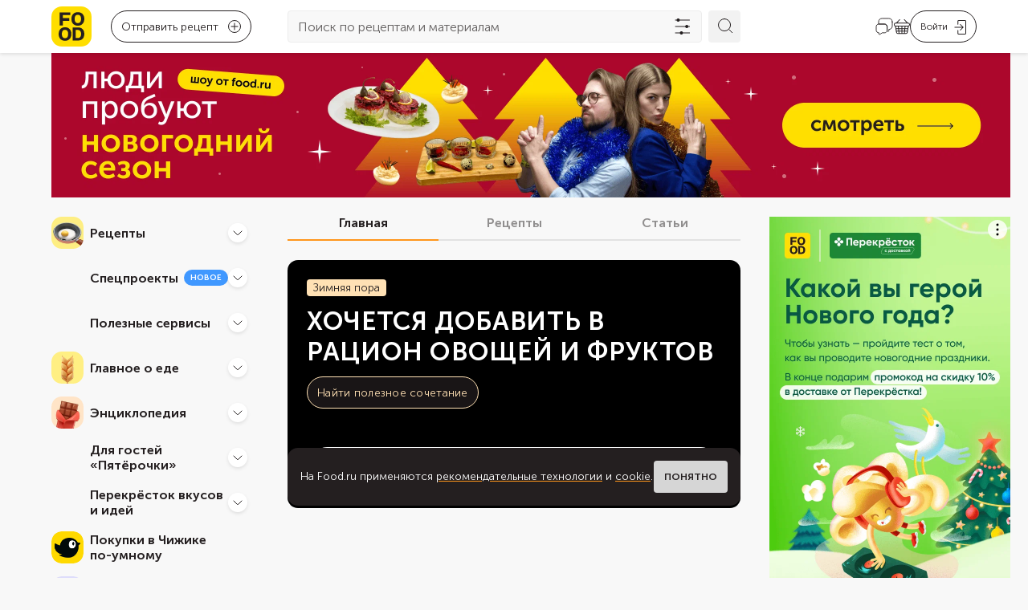

--- FILE ---
content_type: text/html; charset=utf-8
request_url: https://food.ru/
body_size: 113751
content:
<!DOCTYPE html><html lang="ru"><head><meta http-equiv="content-language" content="ru"/><meta name="viewport" content="width=device-width, initial-scale=1.0, maximum-scale=1.0, user-scalable=0"/><link rel="manifest" href="https://static.static-food-2.ru/_next/static/434d7e12/manifest.json"/><link rel="canonical" href="https://food.ru/"/><meta property="og:image" content="https://static.static-food-2.ru/_next/static/media/socials-cover.c5f4f742.webp"/><meta property="og:image:type" content="image/webp"/><meta property="og:image:width" content="750"/><meta property="og:image:height" content="750"/><meta property="og:type" content="website"/><meta property="og:url" content="https://food.ru/"/><meta property="og:locale" content="ru_RU"/><meta property="og:site_name" content="Food.ru"/><meta property="fb:admins" content="100003771258552"/><meta property="fb:app_id" content="803590216931276"/><meta property="vk:image" content="https://static.static-food-2.ru/_next/static/media/socials-cover.c5f4f742.webp"/><meta name="application-name" content="Food.ru"/><meta name="publisher" content="Food.ru"/><link rel="icon" href="https://static.static-food-2.ru/_next/static/media/favicon.4545e4a6.ico"/><link rel="icon" href="https://static.static-food-2.ru/_next/static/media/icon.static.d08393ce73d916d018f39ec7075459d2.svg" type="image/svg+xml"/><link rel="apple-touch-icon" href="https://static.static-food-2.ru/_next/static/media/apple-touch-icon.d9398326.png"/><link rel="apple-touch-icon-precomposed" href="https://static.static-food-2.ru/_next/static/media/apple-touch-icon-precomposed.d9398326.png"/><title>Food.ru — рецепты, статьи, мастер-классы, новости кулинарии, описание продуктов.</title><meta property="og:title" content="Food.ru — рецепты, статьи, мастер-классы, новости кулинарии, описание продуктов."/><meta name="description" content="Food.ru – информационная медиаплатформа про жизнь со вкусом и смыслом. Рецепты, статьи и многое другое"/><meta property="og:description" content="Новости и статьи, инструкции и лайфхаки, мастер-классы и, конечно, рецепты."/><meta name="facebook-domain-verification" content="tdhymqa4pr31o6ypxw9ftrn0bmqxvi"/><meta name="google-site-verification" content="ri7rySpnPnoUelWZabA-vL3uQKPWteC5PzxI94oSa3k"/><meta name="yandex-verification" content="e3e2d4223aac908d"/><meta name="next-head-count" content="28"/><link data-next-font="" rel="preconnect" href="/" crossorigin="anonymous"/><script id="datalayer-init" data-nscript="beforeInteractive">window.dataLayer = []</script><script id="ya-metrika" data-nscript="beforeInteractive">(function(m,e,t,r,i,k,a){m[i]=m[i]||function(){(m[i].a=m[i].a||[]).push(arguments)};
            m[i].l=1*new Date();k=e.createElement(t),a=e.getElementsByTagName(t)[0],k.async=1,k.src=r,a.parentNode.insertBefore(k,a)})
            (window, document, "script", "https://mc.yandex.ru/metrika/tag.js", "ym");
            ym(75731605, "init", {"defer":true,"clickmap":false,"trackLinks":true,"accurateTrackBounce":true,"webvisor":false,"ecommerce":"dataLayer"});
          </script><script id="ya-ads-header-bidding" data-nscript="beforeInteractive">window.YaHeaderBiddingSettings = {biddersMap: {"myTarget":"3163691"}, adUnits: [{"code":"adfox_164631499905025470","sizes":[[300,600],[240,400]],"bids":[{"bidder":"myTarget","params":{"placementId":"1678285"}}]},{"code":"adfox_164632081916714416","sizes":[[300,600],[240,400]],"bids":[{"bidder":"myTarget","params":{"placementId":"1678367"}}]},{"code":"adfox_164632091123867632","sizes":[[300,600],[240,400]],"bids":[{"bidder":"myTarget","params":{"placementId":"1678374"}}]},{"code":"adfox_164631509684864156","sizes":[[564,405]],"codeType":"combo","bids":[{"bidder":"myTarget","params":{"placementId":"1678378"}}]},{"code":"adfox_164632104253298628","sizes":[[564,405]],"codeType":"combo","bids":[{"bidder":"myTarget","params":{"placementId":"1678383"}}]},{"code":"adfox_164631514149776669","sizes":[[496,405]],"codeType":"combo","bids":[{"bidder":"myTarget","params":{"placementId":"1678397"}}]},{"code":"adfox_16463210751575958","sizes":[[496,405]],"codeType":"combo","bids":[{"bidder":"myTarget","params":{"placementId":"1678399"}}]},{"code":"adfox_164940748722625693","sizes":[[300,300]],"codeType":"combo","bids":[{"bidder":"myTarget","params":{"placementId":"1678401"}}]},{"code":"adfox_164631519381377628","sizes":[[300,300]],"codeType":"combo","bids":[{"bidder":"myTarget","params":{"placementId":"1678403"}}]},{"code":"adfox_164632110148551433","sizes":[[300,300]],"codeType":"combo","bids":[{"bidder":"myTarget","params":{"placementId":"1678405"}}]}], timeout: 1500,}</script><script id="ya-ads" data-nscript="beforeInteractive">window.Ya || (window.Ya = {}); window.yaContextCb = window.yaContextCb || []; window.Ya.adfoxCode || (window.Ya.adfoxCode = {}); window.Ya.adfoxCode.hbCallbacks || (window.Ya.adfoxCode.hbCallbacks = []);</script><link rel="preload" href="https://static.static-food-2.ru/_next/static/css/19f7dd78b0d15d11.css" as="style"/><link rel="stylesheet" href="https://static.static-food-2.ru/_next/static/css/19f7dd78b0d15d11.css" data-n-g=""/><link rel="preload" href="https://static.static-food-2.ru/_next/static/css/a8207cb4a63de625.css" as="style"/><link rel="stylesheet" href="https://static.static-food-2.ru/_next/static/css/a8207cb4a63de625.css" data-n-p=""/><noscript data-n-css=""></noscript><script defer="" nomodule="" src="https://static.static-food-2.ru/_next/static/chunks/polyfills-78c92fac7aa8fdd8.js"></script><script src="https://static.static-food-2.ru/_next/static/chunks/webpack-647f1e46efe720cf.js" defer=""></script><script src="https://static.static-food-2.ru/_next/static/chunks/framework-a667dbba83e63e79.js" defer=""></script><script src="https://static.static-food-2.ru/_next/static/chunks/main-a6ae27c657478e2a.js" defer=""></script><script src="https://static.static-food-2.ru/_next/static/chunks/pages/_app-4a9c09844cda424e.js" defer=""></script><script src="https://static.static-food-2.ru/_next/static/chunks/pages/index-680888530cf0c443.js" defer=""></script><script src="https://static.static-food-2.ru/_next/static/434d7e12/_buildManifest.js" defer=""></script><script src="https://static.static-food-2.ru/_next/static/434d7e12/_ssgManifest.js" defer=""></script></head><body><div id="__next"><script id="resource-error-catcher">window.__SENTRY_RESOURCE_ERRORS__=[],document.addEventListener("error",function(t){t.target&&window.__SENTRY_RESOURCE_ERRORS__.push({tagName:t.target.tagName,src:t.target.src||t.target.href||t.target.currentSrc})},!0);</script><noscript><div><img src="https://mc.yandex.ru/watch/75731605" style="position:absolute;left:-9999px" alt=""/></div></noscript><div class="grid_container__JBmS8 grid_container_default__rXk3p"></div><div class="header_sticky__N4sZ3"><div class="grid_container__JBmS8 grid_container_default__rXk3p"><div class="grid_row__6w91D"><div class="grid_col__GAj_L"><header class="header_header__LWAYg"><div class="header_navigationControl__DBCyi"><button class="navigationControl_navigationControll__via4b" aria-label="Мобильное меню"><svg width="20" height="14" fill="none" xmlns="http://www.w3.org/2000/svg"><rect width="20" height="2" rx="1" fill="#241F20"></rect><rect y="6" width="20" height="2" rx="1" fill="#241F20"></rect><rect y="12" width="20" height="2" rx="1" fill="#241F20"></rect></svg></button></div><a class="header_logo__5ZQzq" href="/"><svg fill="none" xmlns="http://www.w3.org/2000/svg" class="logo_logo__gNuAi" role="img" aria-label="Логотип Food.ru"><rect width="100%" height="100%" rx="13" fill="#FFDE00"></rect><symbol id="logo_svg__a" viewBox="0 0 50 50"><path d="M10.155 7.376h4.13v16.406h-4.13V7.376Zm2.787 0h10.44v3.31H12.957v-3.31h-.016Zm.032 7.146h9.195v3.36h-9.195v-3.36ZM30.232 23.634a6.938 6.938 0 0 1-2.23-1.114 7.384 7.384 0 0 1-1.671-1.754c-.459-.672-.803-1.458-1.049-2.327a11.237 11.237 0 0 1-.344-2.851c0-1.033.115-1.983.344-2.852.23-.869.59-1.655 1.049-2.344a6.809 6.809 0 0 1 1.672-1.753 6.915 6.915 0 0 1 2.229-1.098 9.434 9.434 0 0 1 2.688-.377c.967 0 1.868.131 2.72.377.837.245 1.59.622 2.23 1.098a7.754 7.754 0 0 1 1.671 1.753c.476.689.82 1.475 1.066 2.344.245.869.36 1.835.36 2.851 0 1.033-.115 1.983-.36 2.852-.246.869-.59 1.655-1.066 2.327a7.717 7.717 0 0 1-1.671 1.754 6.614 6.614 0 0 1-2.23 1.114 9.666 9.666 0 0 1-2.72.377c-.967 0-1.852-.115-2.688-.377Zm4.097-3.081c.426-.148.803-.36 1.13-.64.328-.278.59-.639.804-1.048.197-.426.36-.901.475-1.442a8.82 8.82 0 0 0 .18-1.836c0-.688-.065-1.295-.18-1.835a6.79 6.79 0 0 0-.475-1.443 3.03 3.03 0 0 0-.803-1.049 3.485 3.485 0 0 0-1.131-.639 4.24 4.24 0 0 0-1.41-.23c-.508 0-.983.083-1.41.23-.426.148-.786.36-1.114.64-.327.278-.59.639-.803 1.048a5.328 5.328 0 0 0-.475 1.443 10.304 10.304 0 0 0-.147 1.835c0 .688.049 1.295.147 1.835.098.541.262 1.017.475 1.443.213.426.492.77.803 1.065.328.295.689.508 1.115.64.426.147.885.212 1.41.212.524 0 1-.082 1.409-.23ZM14.286 42.432a7.073 7.073 0 0 1-2.197-1.098 7.342 7.342 0 0 1-1.655-1.754 7.778 7.778 0 0 1-1.033-2.343 11.237 11.237 0 0 1-.344-2.852c0-1.033.115-1.983.344-2.851a8.062 8.062 0 0 1 1.033-2.36 7.035 7.035 0 0 1 1.655-1.754c.64-.475 1.377-.836 2.197-1.098a9.206 9.206 0 0 1 2.655-.377c.966 0 1.868.131 2.688.377.819.246 1.557.607 2.196 1.098a6.975 6.975 0 0 1 1.639 1.754c.458.688.803 1.475 1.048 2.36.246.868.36 1.835.36 2.851 0 1.033-.114 1.983-.36 2.852-.245.868-.59 1.655-1.049 2.343-.459.689-1 1.279-1.638 1.754-.64.492-1.377.852-2.197 1.098a9.35 9.35 0 0 1-2.688.377c-.95 0-1.835-.131-2.654-.377Zm4.031-3.081c.41-.164.771-.377 1.099-.64.311-.278.573-.622.77-1.048.197-.426.36-.901.475-1.458.115-.541.164-1.164.164-1.853 0-.688-.049-1.31-.164-1.852-.114-.54-.262-1.032-.475-1.458a3.168 3.168 0 0 0-1.869-1.688c-.41-.164-.868-.23-1.376-.23-.508 0-.95.082-1.36.23a4.29 4.29 0 0 0-1.098.639c-.328.279-.59.623-.804 1.049a5.256 5.256 0 0 0-.475 1.458c-.115.541-.164 1.164-.164 1.852 0 .689.05 1.312.164 1.853.115.54.262 1.032.475 1.458.213.426.475.77.803 1.049.328.279.689.491 1.099.639.41.147.852.23 1.36.23a3.39 3.39 0 0 0 1.377-.23ZM26.462 26.158h3.868v16.405h-3.868V26.158Zm7.818 13.03a3.192 3.192 0 0 0 1.164-.623c.327-.28.606-.623.836-1.017.23-.393.393-.852.508-1.376.114-.508.164-1.098.164-1.737a8.61 8.61 0 0 0-.164-1.787c-.115-.524-.28-1-.508-1.426a4.069 4.069 0 0 0-.836-1.049 3.48 3.48 0 0 0-1.164-.639 4.615 4.615 0 0 0-1.458-.213h-3.639l.28-3.195h3.36c1.032 0 1.966.114 2.818.344.852.23 1.606.59 2.262 1.049a6.88 6.88 0 0 1 1.672 1.704 7.326 7.326 0 0 1 1.032 2.295c.23.868.345 1.819.345 2.868 0 1.016-.115 1.95-.345 2.819-.23.852-.573 1.622-1.032 2.278a6.245 6.245 0 0 1-1.672 1.672c-.656.459-1.41.786-2.262 1.016-.852.23-1.787.344-2.819.344h-3.917l.443-3.196h3.474a3.566 3.566 0 0 0 1.458-.132Z" fill="#251F20"></path></symbol><use href="#logo_svg__a"></use></svg></a><div class="header_recipes__zAd65"><button type="button" class="rounded_link__BSJdo"><div class="rounded_button__WiLuy"><span class="rounded_buttonText__ZEBBq">Отправить рецепт</span><span class="rounded_icon__1BwG6"><svg width="16" height="17" fill="none" xmlns="http://www.w3.org/2000/svg" role="presentation"><path d="M15.814 2.633 13.894.688a.593.593 0 0 0-.867 0l-8.361 8.45a1.159 1.159 0 0 0-.124.167l-1.693 3.66a.65.65 0 0 0 .124.712.59.59 0 0 0 .702.125l3.613-1.715a.322.322 0 0 0 .165-.126l8.361-8.47A.606.606 0 0 0 16 3.05a.53.53 0 0 0-.186-.418zM6.648 11.02l-1.962.941.93-1.986 5.966-6.045 1.053 1.067-5.987 6.023zm6.833-6.923-1.053-1.066 1.012-1.025 1.053 1.067-1.012 1.024z" fill="#241F20"></path><path d="M14.08 7.695a.612.612 0 0 0-.62.627v6.923H1.24V2.801h7.556c.35 0 .62-.272.62-.628a.612.612 0 0 0-.62-.627H1.239A1.25 1.25 0 0 0 0 2.8v12.444c0 .69.557 1.255 1.239 1.255H13.46a1.25 1.25 0 0 0 1.238-1.255V8.322a.64.64 0 0 0-.619-.627z" fill="#241F20"></path></svg></span><div class="rounded_iconDesktop__bqEzc"><svg viewBox="0 0 16 16" fill="none" xmlns="http://www.w3.org/2000/svg" role="presentation"><circle cx="8" cy="8" r="7.5" stroke="currentColor"></circle><path d="M8 4v8m4-4H4" stroke="currentColor" stroke-linecap="round"></path></svg></div></div></button></div><div class="header_searchInput__ZnreF"><form class="searchInput_form__2njl0" role="search"><div class="searchInput_searchBlock__Krwy2"><input class="searchInput_input__pL2xy" type="search" placeholder="Поиск по рецептам и материалам" value=""/><button class="searchInput_filtersButton__3Rk7A" type="button" aria-label="Открыть список фильтров"><svg width="25" height="24" fill="none" xmlns="http://www.w3.org/2000/svg" role="presentation"><path d="M12.418 20.444h8.272a.444.444 0 1 0 0-.889h-8.272A2.003 2.003 0 0 0 10.468 18c-.95 0-1.748.665-1.95 1.555H2.912a.445.445 0 1 0 0 .89h5.606c.202.889.998 1.555 1.95 1.555.95 0 1.748-.665 1.95-1.556Zm6.667-8h1.605a.445.445 0 0 0 0-.889h-1.605A2.003 2.003 0 0 0 17.135 10c-.95 0-1.749.665-1.95 1.555H2.912a.445.445 0 1 0 0 .89h12.271c.203.889.999 1.555 1.95 1.555.95 0 1.748-.665 1.95-1.556Zm-10.667-8H20.69a.445.445 0 0 0 0-.888H8.42A2.003 2.003 0 0 0 6.467 2c-.95 0-1.748.665-1.95 1.556H2.912a.444.444 0 1 0 0 .889h1.606C4.72 5.334 5.516 6 6.468 6c.95 0 1.748-.665 1.95-1.555Z" fill="#241F20"></path></svg></button></div><button class="searchInput_submitButton__nf3o_" type="submit" aria-label="Искать"><svg width="24" height="24" fill="none" xmlns="http://www.w3.org/2000/svg" class="searchInput_searchSvg__sqDxD" role="presentation"><path d="M10.04 2.5a7.539 7.539 0 1 1 0 15.079 7.539 7.539 0 0 1 0-15.078ZM15.725 15.724 22 22" stroke="#241F20" stroke-miterlimit="10" stroke-linecap="round" stroke-linejoin="round"></path></svg></button></form></div><div class="header_rightIcons__N24AX"><div class="header_searchMobile__m3P5o"><button class="searchButtonMobile_searchButtonMobile__DbPY_"><svg width="24" height="24" fill="none" xmlns="http://www.w3.org/2000/svg"><path d="M10.04 2.5a7.539 7.539 0 1 1 0 15.079 7.539 7.539 0 0 1 0-15.078ZM15.725 15.724 22 22" stroke="#241F20" stroke-miterlimit="10" stroke-linecap="round" stroke-linejoin="round"></path></svg></button></div><div class="chatbot_chatbot__6r7i_"><a href="/avoka-bot"><svg width="24" height="24" fill="none" xmlns="http://www.w3.org/2000/svg" class="chatbot_icon__ub8EX"><path d="M22 6.25v5.1c0 1.27-.42 2.34-1.17 3.08-.74.75-1.81 1.17-3.08 1.17v1.81c0 .68-.76 1.09-1.32.71l-.97-.64c.09-.31.13-.65.13-1.01V12.4c0-2.04-1.36-3.4-3.4-3.4H5.4c-.14 0-.27.01-.4.02V6.25C5 3.7 6.7 2 9.25 2h8.5C20.3 2 22 3.7 22 6.25Z" stroke="#241F20" stroke-width="0.9" stroke-miterlimit="10" stroke-linecap="round" stroke-linejoin="round"></path><path d="M15.59 12.4v4.07c0 .36-.04.7-.13 1.01-.37 1.47-1.59 2.39-3.27 2.39H9.47l-3.02 2.01a.671.671 0 0 1-1.05-.56v-1.45c-1.02 0-1.87-.34-2.46-.93-.6-.6-.94-1.45-.94-2.47V12.4c0-1.9 1.18-3.21 3-3.38.13-.01.26-.02.4-.02h6.79c2.04 0 3.4 1.36 3.4 3.4Z" stroke="#241F20" stroke-width="0.9" stroke-miterlimit="10" stroke-linecap="round" stroke-linejoin="round"></path></svg></a></div><button class="cart_cartWrapper__cDmoN" aria-label="Корзина"><svg width="20" height="19" fill="none" xmlns="http://www.w3.org/2000/svg" role="presentation"><path d="M7.525.142a.474.474 0 0 0-.7.025l-3.8 4.025H2.45A2.45 2.45 0 0 0 0 6.667a2.475 2.475 0 0 0 1.55 2.275l1.175 7.274a2.5 2.5 0 0 0 2.475 2.1h9.6a2.5 2.5 0 0 0 2.475-2.1l1.175-7.274A2.476 2.476 0 0 0 20 6.667a2.45 2.45 0 0 0-2.45-2.475h-.325l-3.8-4.025a.474.474 0 0 0-.7-.025.476.476 0 0 0-.025.7l3.15 3.35H4.4L7.55.842a.475.475 0 0 0-.025-.7Zm-4.45 12h2.3l.225 2H3.4l-.325-2Zm3.3 0H9.5v2H6.6l-.225-2Zm3.125 3v2.174H6.95l-.25-2.175h2.8Zm1 0h2.3l-.25 2.174H10.5v-2.175Zm0-1v-2h2.625l-.225 2h-2.4Zm3.625-2h2.8l-.325 2h-2.7l.225-2Zm.1-1 .225-2.025h2.95l-.325 2.024h-2.85Zm-1 0H10.5V9.117h2.95l-.225 2.025Zm-3.725 0H6.275L6.05 9.117H9.5v2.024ZM5.05 9.117l.225 2.024h-2.35L2.6 9.117h2.45Zm-1.325 6.95-.15-.925H5.7l.25 2.174H5.2a1.474 1.474 0 0 1-1.475-1.25Zm11.075 1.25h-1.25l.25-2.175h2.625l-.15.924a1.474 1.474 0 0 1-1.475 1.25ZM19 6.666a1.45 1.45 0 0 1-1.45 1.45H2.45A1.45 1.45 0 0 1 1 6.667a1.476 1.476 0 0 1 1.45-1.475h15.1A1.474 1.474 0 0 1 19 6.667Z" fill="#241F20"></path></svg></button><button aria-label="Авторизоваться" class="loginButton_login__ynDRq"><div class="loginButton_text__f23lG">Войти</div><div class="loginButton_icon__dv_0u"><svg width="15" height="18" fill="none" xmlns="http://www.w3.org/2000/svg" role="presentation"><path d="M.946 9.513H10l-2.585 2.584a.512.512 0 1 0 .725.725l3.46-3.459.008-.01a.524.524 0 0 0 .056-.068c.01-.015.017-.03.025-.046.007-.014.016-.028.022-.042l.018-.057.011-.04a.523.523 0 0 0 .01-.1v-.005a.52.52 0 0 0-.01-.095c-.003-.017-.01-.033-.015-.05-.004-.015-.008-.03-.014-.045-.008-.021-.02-.04-.03-.06-.006-.009-.01-.019-.017-.028a.53.53 0 0 0-.065-.08L8.142 5.177a.511.511 0 0 0-.726 0c-.2.2-.2.525 0 .725L10 8.487H.946a.513.513 0 1 0 0 1.026ZM4.71 5.717c.284 0 .513-.23.513-.513V1.539c0-.283.23-.513.513-.513h7.724c.283 0 .513.23.513.513V16.46c0 .283-.23.513-.513.513H5.737a.513.513 0 0 1-.513-.513v-3.528a.513.513 0 1 0-1.026 0v3.528c0 .849.69 1.539 1.54 1.539h7.723A1.54 1.54 0 0 0 15 16.461V1.54A1.54 1.54 0 0 0 13.461 0H5.737a1.54 1.54 0 0 0-1.539 1.539v3.665c0 .283.23.513.513.513Z" fill="#241F20"></path></svg></div></button></div></header></div></div></div><div class="Toastify" id="baseContainer"></div></div><div class="grid_container__JBmS8 grid_container_default__rXk3p"><div class="billboardBanner_wrapper__Vbisj"></div><div class="grid_row__6w91D"><div class="grid_col__GAj_L grid_col_sm_0__zEMhQ grid_col_md_0__HYoeR grid_col_lg_3__m_gG4"><div class="aside_wrapper__e1aeU"><nav aria-label="Навигация по сайту" class="mainNavigation_wrapper__Io34p aside_mainNavigation__Di3ws"><div class="section_section__mNDEY" role="navigation" aria-label="Внутренняя навигация"><div class="section_category__JfXE0"><div role="group" aria-label="Рецепты" class="categoryHeader_wrapper__xLYXt"><div class="categoryHeader_titleWithBadge___mHtI"><a class="categoryHeader_title__jr4F0" href="/recipes"><div style="background-image:url(https://static.static-food-2.ru/_next/static/media/recepty.647faf25.webp)" class="categoryHeader_icon__Fj2vZ"></div>Рецепты</a></div><button class="categoryHeader_button__nGpLJ" type="button" aria-expanded="false" aria-label="Рецепты" aria-controls=":Ram3cm:" id="ctrl_:Ram3cm:"><svg viewBox="0 0 12 12" fill="none" xmlns="http://www.w3.org/2000/svg" role="presentation" class="categoryHeader_chevron__oVH4O"><path d="m1 4 4.293 4.293a1 1 0 0 0 1.414 0L11 4" stroke="#241F20" stroke-linecap="round"></path></svg></button></div><div role="region" aria-hidden="true" aria-labelledby="ctrl_:Ram3cm:" id=":Ram3cm:" class="threeTieredCategory_subCategoriesWrapper__jf_oN threeTieredCategory_hidenSubCategoriesWrapper__9XuhU"><div class="twoTieredSubCategory_wrapper__WDZtd"><a class="twoTieredSubCategory_subCategory__yswcT" href="/recipes/dostupnyi-zozh"><div class="twoTieredSubCategory_linkWrapper__Jg2Nf">Доступный ЗОЖ</div></a><div role="region" aria-label="Доступный ЗОЖ" class="twoTieredSubCategory_innerCategoriesWrapper__B_RhH"><a class="twoTieredSubCategory_innerCategory__raWMu" href="/recipes/bazovyi-uroven">Базовый уровень</a><a class="twoTieredSubCategory_innerCategory__raWMu" href="/recipes/prodvinutyi-uroven">Продвинутый уровень</a></div></div><hr class="threeTieredCategory_divider__AQDNz"/><div class="twoTieredSubCategory_wrapper__WDZtd"><a class="twoTieredSubCategory_subCategory__yswcT" href="/recipes/zakuski"><div class="twoTieredSubCategory_linkWrapper__Jg2Nf">Закуски</div></a><div role="region" aria-label="Закуски" class="twoTieredSubCategory_innerCategoriesWrapper__B_RhH"><a class="twoTieredSubCategory_innerCategory__raWMu" href="/recipes/zakuski/rulety">Рулеты</a><a class="twoTieredSubCategory_innerCategory__raWMu" href="/recipes/zakuski/hachapuri">Хачапури</a><a class="twoTieredSubCategory_innerCategory__raWMu" href="/recipes/zakuski/holodec">Холодец</a><a class="twoTieredSubCategory_innerCategory__raWMu" href="/recipes/zakuski/zalivnoe">Заливное</a><a class="twoTieredSubCategory_innerCategory__raWMu" href="/recipes/zakuski/buterbrody">Бутерброды</a><a class="twoTieredSubCategory_innerCategory__raWMu" href="/recipes/zakuski/tartar">Тартар</a><a class="twoTieredSubCategory_innerCategory__raWMu" href="/recipes/zakuski/shaurma">Шаурма</a><a class="twoTieredSubCategory_innerCategory__raWMu" href="/recipes/zakuski/tartaletki">Тарталетки</a><a class="twoTieredSubCategory_innerCategory__raWMu" href="/recipes/zakuski/pashtety">Паштеты</a><a class="twoTieredSubCategory_innerCategory__raWMu" href="/recipes/zakuski/chipsy">Чипсы</a></div></div><hr class="threeTieredCategory_divider__AQDNz"/><div class="twoTieredSubCategory_wrapper__WDZtd"><a class="twoTieredSubCategory_subCategory__yswcT" href="/recipes/salaty"><div class="twoTieredSubCategory_linkWrapper__Jg2Nf">Салаты</div></a><div role="region" aria-label="Салаты" class="twoTieredSubCategory_innerCategoriesWrapper__B_RhH"><a class="twoTieredSubCategory_innerCategory__raWMu" href="/recipes/salaty/olive">Оливье</a><a class="twoTieredSubCategory_innerCategory__raWMu" href="/recipes/salaty/salaty-s-krabovymi-palochkami">Крабовый</a><a class="twoTieredSubCategory_innerCategory__raWMu" href="/recipes/salaty/seledka-pod-shuboi">Селедка под шубой</a><a class="twoTieredSubCategory_innerCategory__raWMu" href="/recipes/salaty/grecheskii-salat">Греческий</a><a class="twoTieredSubCategory_innerCategory__raWMu" href="/recipes/salaty/vinegret">Винегрет</a><a class="twoTieredSubCategory_innerCategory__raWMu" href="/recipes/salaty/salat-mimoza">Мимоза</a><a class="twoTieredSubCategory_innerCategory__raWMu" href="/recipes/salaty/salat-cezar">Цезарь</a><a class="twoTieredSubCategory_innerCategory__raWMu" href="/recipes/salaty/ovoshchnye-salaty">Овощные</a><a class="twoTieredSubCategory_innerCategory__raWMu" href="/recipes/salaty/salaty-s-krevetkami">С креветками</a><a class="twoTieredSubCategory_innerCategory__raWMu" href="/recipes/salaty/salaty-s-kuricei">Куриные</a></div></div><hr class="threeTieredCategory_divider__AQDNz"/><div class="twoTieredSubCategory_wrapper__WDZtd"><a class="twoTieredSubCategory_subCategory__yswcT" href="/recipes/pervye-bliuda"><div class="twoTieredSubCategory_linkWrapper__Jg2Nf">Первые блюда</div></a><div role="region" aria-label="Первые блюда" class="twoTieredSubCategory_innerCategoriesWrapper__B_RhH"><a class="twoTieredSubCategory_innerCategory__raWMu" href="/recipes/pervye-bliuda/supy">Супы</a><a class="twoTieredSubCategory_innerCategory__raWMu" href="/recipes/pervye-bliuda/supy-piure">Супы-пюре</a><a class="twoTieredSubCategory_innerCategory__raWMu" href="/recipes/pervye-bliuda/ovoshchnye-supy">Овощные супы</a><a class="twoTieredSubCategory_innerCategory__raWMu" href="/recipes/pervye-bliuda/borshch">Борщ</a><a class="twoTieredSubCategory_innerCategory__raWMu" href="/recipes/pervye-bliuda/soljanka">Солянка</a><a class="twoTieredSubCategory_innerCategory__raWMu" href="/recipes/pervye-bliuda/rassolnik">Рассольник</a><a class="twoTieredSubCategory_innerCategory__raWMu" href="/recipes/pervye-bliuda/harcho">Харчо</a><a class="twoTieredSubCategory_innerCategory__raWMu" href="/recipes/pervye-bliuda/okroshka">Окрошка</a><a class="twoTieredSubCategory_innerCategory__raWMu" href="/recipes/pervye-bliuda/shchi">Щи</a><a class="twoTieredSubCategory_innerCategory__raWMu" href="/recipes/pervye-bliuda/supy-s-ryboi">Рыбные</a></div></div><hr class="threeTieredCategory_divider__AQDNz"/><div class="twoTieredSubCategory_wrapper__WDZtd"><a class="twoTieredSubCategory_subCategory__yswcT" href="/recipes/vtorye-bliuda"><div class="twoTieredSubCategory_linkWrapper__Jg2Nf">Вторые блюда</div></a><div role="region" aria-label="Вторые блюда" class="twoTieredSubCategory_innerCategoriesWrapper__B_RhH"><a class="twoTieredSubCategory_innerCategory__raWMu" href="/recipes/vtorye-bliuda/bliny">Блины</a><a class="twoTieredSubCategory_innerCategory__raWMu" href="/recipes/vtorye-bliuda/golubcy">Голубцы</a><a class="twoTieredSubCategory_innerCategory__raWMu" href="/recipes/vtorye-bliuda/syrniki">Сырники</a><a class="twoTieredSubCategory_innerCategory__raWMu" href="/recipes/vtorye-bliuda/kotlety">Котлеты</a><a class="twoTieredSubCategory_innerCategory__raWMu" href="/recipes/vtorye-bliuda/oladi">Оладьи</a><a class="twoTieredSubCategory_innerCategory__raWMu" href="/recipes/vtorye-bliuda/zapekanka">Запеканка</a><a class="twoTieredSubCategory_innerCategory__raWMu" href="/recipes/vtorye-bliuda/plov">Плов</a><a class="twoTieredSubCategory_innerCategory__raWMu" href="/recipes/vtorye-bliuda/pelmeni">Пельмени</a><a class="twoTieredSubCategory_innerCategory__raWMu" href="/recipes/vtorye-bliuda/shashlyk">Шашлык</a><a class="twoTieredSubCategory_innerCategory__raWMu" href="/recipes/vtorye-bliuda/guljash">Гуляш</a></div></div><hr class="threeTieredCategory_divider__AQDNz"/><div class="twoTieredSubCategory_wrapper__WDZtd"><a class="twoTieredSubCategory_subCategory__yswcT" href="/recipes/garniry"><div class="twoTieredSubCategory_linkWrapper__Jg2Nf">Гарниры</div></a><div role="region" aria-label="Гарниры" class="twoTieredSubCategory_innerCategoriesWrapper__B_RhH"><a class="twoTieredSubCategory_innerCategory__raWMu" href="/recipes/garniry/garniry-iz-grechki">Гречка</a><a class="twoTieredSubCategory_innerCategory__raWMu" href="/recipes/garniry/garniry-iz-risa">Рис</a><a class="twoTieredSubCategory_innerCategory__raWMu" href="/recipes/garniry/makarony-na-garnir">Макароны</a><a class="twoTieredSubCategory_innerCategory__raWMu" href="/recipes/garniry/garniry-iz-perlovki">Перловка</a><a class="twoTieredSubCategory_innerCategory__raWMu" href="/recipes/garniry/garniry-iz-bulgura">Булгур</a><a class="twoTieredSubCategory_innerCategory__raWMu" href="/recipes/garniry/garniry-iz-kapusty">Капуста</a><a class="twoTieredSubCategory_innerCategory__raWMu" href="/recipes/garniry/garniry-iz-kartoshki">Картошка</a><a class="twoTieredSubCategory_innerCategory__raWMu" href="/recipes/garniry/garniry-iz-svekly">Свекла</a><a class="twoTieredSubCategory_innerCategory__raWMu" href="/recipes/garniry/garniry-iz-kukuruzy">Кукуруза</a><a class="twoTieredSubCategory_innerCategory__raWMu" href="/recipes/garniry/garniry-iz-kabachkov">Кабачки</a></div></div><hr class="threeTieredCategory_divider__AQDNz"/><div class="twoTieredSubCategory_wrapper__WDZtd"><a class="twoTieredSubCategory_subCategory__yswcT" href="/recipes/deserty"><div class="twoTieredSubCategory_linkWrapper__Jg2Nf">Десерты</div></a><div role="region" aria-label="Десерты" class="twoTieredSubCategory_innerCategoriesWrapper__B_RhH"><a class="twoTieredSubCategory_innerCategory__raWMu" href="/recipes/deserty/torty">Торты</a><a class="twoTieredSubCategory_innerCategory__raWMu" href="/recipes/deserty/pechene">Печенье</a><a class="twoTieredSubCategory_innerCategory__raWMu" href="/recipes/deserty/varene">Варенье</a><a class="twoTieredSubCategory_innerCategory__raWMu" href="/recipes/deserty/kremy">Кремы</a><a class="twoTieredSubCategory_innerCategory__raWMu" href="/recipes/deserty/kashi">Каши</a><a class="twoTieredSubCategory_innerCategory__raWMu" href="/recipes/deserty/keks">Кекс</a><a class="twoTieredSubCategory_innerCategory__raWMu" href="/recipes/deserty/biskvit">Бисквит</a><a class="twoTieredSubCategory_innerCategory__raWMu" href="/recipes/deserty/pirozhnye">Пирожные</a><a class="twoTieredSubCategory_innerCategory__raWMu" href="/recipes/deserty/morozhenoe">Мороженое</a><a class="twoTieredSubCategory_innerCategory__raWMu" href="/recipes/deserty/chizkeik">Чизкейк</a></div></div><hr class="threeTieredCategory_divider__AQDNz"/><div class="twoTieredSubCategory_wrapper__WDZtd"><a class="twoTieredSubCategory_subCategory__yswcT" href="/recipes/vypechka"><div class="twoTieredSubCategory_linkWrapper__Jg2Nf">Выпечка</div></a><div role="region" aria-label="Выпечка" class="twoTieredSubCategory_innerCategoriesWrapper__B_RhH"><a class="twoTieredSubCategory_innerCategory__raWMu" href="/recipes/vypechka/testo">Тесто</a><a class="twoTieredSubCategory_innerCategory__raWMu" href="/recipes/vypechka/pirogi">Пироги</a><a class="twoTieredSubCategory_innerCategory__raWMu" href="/recipes/vypechka/sharlotka">Шарлотка</a><a class="twoTieredSubCategory_innerCategory__raWMu" href="/recipes/vypechka/picca">Пицца</a><a class="twoTieredSubCategory_innerCategory__raWMu" href="/recipes/vypechka/hleb">Хлеб</a><a class="twoTieredSubCategory_innerCategory__raWMu" href="/recipes/vypechka/vafli">Вафли</a><a class="twoTieredSubCategory_innerCategory__raWMu" href="/recipes/vypechka/pirozhki">Пирожки</a><a class="twoTieredSubCategory_innerCategory__raWMu" href="/recipes/vypechka/chebureki">Чебуреки</a><a class="twoTieredSubCategory_innerCategory__raWMu" href="/recipes/vypechka/bulochki">Булочки</a><a class="twoTieredSubCategory_innerCategory__raWMu" href="/recipes/vypechka/mannik">Манник</a></div></div><hr class="threeTieredCategory_divider__AQDNz"/><div class="twoTieredSubCategory_wrapper__WDZtd"><a class="twoTieredSubCategory_subCategory__yswcT" href="/recipes/napitki"><div class="twoTieredSubCategory_linkWrapper__Jg2Nf">Напитки</div></a><div role="region" aria-label="Напитки" class="twoTieredSubCategory_innerCategoriesWrapper__B_RhH"><a class="twoTieredSubCategory_innerCategory__raWMu" href="/recipes/napitki/soki">Соки</a><a class="twoTieredSubCategory_innerCategory__raWMu" href="/recipes/napitki/kokteili">Коктейли</a><a class="twoTieredSubCategory_innerCategory__raWMu" href="/recipes/napitki/kompoty">Компоты</a><a class="twoTieredSubCategory_innerCategory__raWMu" href="/recipes/napitki/nastoiki">Настойки</a><a class="twoTieredSubCategory_innerCategory__raWMu" href="/recipes/napitki/kakao">Какао</a><a class="twoTieredSubCategory_innerCategory__raWMu" href="/recipes/napitki/kvas">Квас</a><a class="twoTieredSubCategory_innerCategory__raWMu" href="/recipes/napitki/glintvein">Глинтвейн</a><a class="twoTieredSubCategory_innerCategory__raWMu" href="/recipes/napitki/chai">Чай</a><a class="twoTieredSubCategory_innerCategory__raWMu" href="/recipes/napitki/kofe">Кофе</a><a class="twoTieredSubCategory_innerCategory__raWMu" href="/recipes/napitki/smuzi">Смузи</a></div></div><hr class="threeTieredCategory_divider__AQDNz"/><div class="twoTieredSubCategory_wrapper__WDZtd"><a class="twoTieredSubCategory_subCategory__yswcT" href="/recipes/zagotovki"><div class="twoTieredSubCategory_linkWrapper__Jg2Nf">Заготовки и консервы</div></a><div role="region" aria-label="Заготовки и консервы" class="twoTieredSubCategory_innerCategoriesWrapper__B_RhH"><a class="twoTieredSubCategory_innerCategory__raWMu" href="/recipes/zagotovki/pomidory-na-zimu">Помидоры на зиму</a><a class="twoTieredSubCategory_innerCategory__raWMu" href="/recipes/zagotovki/perec-na-zimu">Перец на зиму</a><a class="twoTieredSubCategory_innerCategory__raWMu" href="/recipes/zagotovki/kabachki-na-zimu">Кабачки на зиму</a><a class="twoTieredSubCategory_innerCategory__raWMu" href="/recipes/zagotovki/salaty-na-zimu">Салаты на зиму</a><a class="twoTieredSubCategory_innerCategory__raWMu" href="/recipes/zagotovki/lecho">Лечо</a><a class="twoTieredSubCategory_innerCategory__raWMu" href="/recipes/zagotovki/adzhika">Аджика</a><a class="twoTieredSubCategory_innerCategory__raWMu" href="/recipes/zagotovki/sousy-na-zimu">Соусы на зиму</a><a class="twoTieredSubCategory_innerCategory__raWMu" href="/recipes/zagotovki/zagotovki-iz-ogurcov">Заготовки из огурцов</a><a class="twoTieredSubCategory_innerCategory__raWMu" href="/recipes/zagotovki/domashnii-syr">Домашний сыр</a><a class="twoTieredSubCategory_innerCategory__raWMu" href="/recipes/zagotovki/konservirovanie">Консервирование</a></div></div><hr class="threeTieredCategory_divider__AQDNz"/><div class="twoTieredSubCategory_wrapper__WDZtd"><a class="twoTieredSubCategory_subCategory__yswcT" href="/recipes/sousy-i-marinady"><div class="twoTieredSubCategory_linkWrapper__Jg2Nf">Соусы и маринады</div></a><div role="region" aria-label="Соусы и маринады" class="twoTieredSubCategory_innerCategoriesWrapper__B_RhH"><a class="twoTieredSubCategory_innerCategory__raWMu" href="/recipes/sousy-i-marinady/domashnii-maionez">Домашний майонез</a><a class="twoTieredSubCategory_innerCategory__raWMu" href="/recipes/sousy-i-marinady/slivochnye-sousy">Сливочные соусы</a><a class="twoTieredSubCategory_innerCategory__raWMu" href="/recipes/sousy-i-marinady/tomatnye-sousy">Томатные соусы</a><a class="twoTieredSubCategory_innerCategory__raWMu" href="/recipes/sousy-i-marinady/podliva">Подлива</a><a class="twoTieredSubCategory_innerCategory__raWMu" href="/recipes/sousy-i-marinady/marinady-dlja-ryby">Маринады для рыбы</a><a class="twoTieredSubCategory_innerCategory__raWMu" href="/recipes/sousy-i-marinady/tkemali">Ткемали</a><a class="twoTieredSubCategory_innerCategory__raWMu" href="/recipes/sousy-i-marinady/guakamole">Гуакамоле</a><a class="twoTieredSubCategory_innerCategory__raWMu" href="/recipes/sousy-i-marinady/domashnii-ketchup">Домашний кетчуп</a><a class="twoTieredSubCategory_innerCategory__raWMu" href="/recipes/sousy-i-marinady/sous-tartar">Соус тартар</a><a class="twoTieredSubCategory_innerCategory__raWMu" href="/recipes/sousy-i-marinady/chesnochnye-sousy">Чесночные соусы</a></div></div></div></div><div class="section_category__JfXE0"><div role="group" aria-label="Спецпроекты" class="categoryHeader_wrapper__xLYXt categoryHeader_withBadge__P_Q_d"><div class="categoryHeader_titleWithBadge___mHtI"><a class="categoryHeader_title__jr4F0" href="/specproekty"><div style="background-image:url(https://cdn.food.ru/unsigned/fit/150/150/ce/0/czM6Ly9tZWRpYS9waWN0dXJlcy9zdGF0aWMvc2lkZV9tZW51X3NwZWNwcm9la3R5LnBuZw.png)" class="categoryHeader_icon__Fj2vZ"></div>Спецпроекты</a><div role="status" class="badge_badge__emaGo badge_new__hMT5r">новое</div></div><button class="categoryHeader_button__nGpLJ" type="button" aria-expanded="false" aria-label="Спецпроекты" aria-controls=":Rim3cm:" id="ctrl_:Rim3cm:"><svg viewBox="0 0 12 12" fill="none" xmlns="http://www.w3.org/2000/svg" role="presentation" class="categoryHeader_chevron__oVH4O"><path d="m1 4 4.293 4.293a1 1 0 0 0 1.414 0L11 4" stroke="#241F20" stroke-linecap="round"></path></svg></button></div><div role="region" aria-hidden="true" aria-labelledby="ctrl_:Rim3cm:" id=":Rim3cm:" class="twoTieredCategory_subCategoriesWrapper__0Zehg twoTieredCategory_hidenSubCategoriesWrapper__Z0sym"><a target="_blank" rel="noopener noreferrer nofollow" class="oneTieredSubCategory_link__SLHDO twoTieredCategory_subCategory__m5j8T" href="https://clck.ru/3QtiEf">Письмо Шеф Морозу</a><a target="_blank" rel="noopener noreferrer nofollow" class="oneTieredSubCategory_link__SLHDO twoTieredCategory_subCategory__m5j8T" href="https://terka.food.ru/?utm_campaign=cn.terka_ct._ds.20250428&amp;utm_source=food&amp;utm_medium=refferal&amp;utm_content=plc.button_dsrca.web">Ваши истории в «Тёрке»</a><a class="oneTieredSubCategory_link__SLHDO twoTieredCategory_subCategory__m5j8T" href="https://food.ru/tags/dostupnyi-zozh">Доступный ЗОЖ</a><a target="_blank" rel="noopener noreferrer nofollow" class="oneTieredSubCategory_link__SLHDO twoTieredCategory_subCategory__m5j8T" href="https://clck.ru/3QzQJu">Найди свой золотой ключ</a><a target="_blank" rel="noopener noreferrer nofollow" class="oneTieredSubCategory_link__SLHDO twoTieredCategory_subCategory__m5j8T" href="https://clck.ru/3R5fAB">Герои праздников</a><a target="_blank" rel="noopener noreferrer nofollow" class="oneTieredSubCategory_link__SLHDO twoTieredCategory_subCategory__m5j8T" href="https://eda.x5.ru/?utm_source=specialproject&amp;utm_medium=foodru&amp;utm_campaign=november">Система качества Х5</a></div></div><div class="section_category__JfXE0"><div role="group" aria-label="Полезные сервисы" class="categoryHeader_wrapper__xLYXt"><div class="categoryHeader_titleWithBadge___mHtI"><a class="categoryHeader_title__jr4F0" href="/servisy"><div style="background-image:url(https://cdn.food.ru/unsigned/fit/150/150/ce/0/czM6Ly9tZWRpYS9waWN0dXJlcy9zdGF0aWMvc2lkZV9tZW51X3NlcnZpc3kucG5n.png)" class="categoryHeader_icon__Fj2vZ"></div>Полезные сервисы</a></div><button class="categoryHeader_button__nGpLJ" type="button" aria-expanded="false" aria-label="Полезные сервисы" aria-controls=":Rqm3cm:" id="ctrl_:Rqm3cm:"><svg viewBox="0 0 12 12" fill="none" xmlns="http://www.w3.org/2000/svg" role="presentation" class="categoryHeader_chevron__oVH4O"><path d="m1 4 4.293 4.293a1 1 0 0 0 1.414 0L11 4" stroke="#241F20" stroke-linecap="round"></path></svg></button></div><div role="region" aria-hidden="true" aria-labelledby="ctrl_:Rqm3cm:" id=":Rqm3cm:" class="twoTieredCategory_subCategoriesWrapper__0Zehg twoTieredCategory_hidenSubCategoriesWrapper__Z0sym"><a class="oneTieredSubCategory_link__SLHDO twoTieredCategory_subCategory__m5j8T" href="/menu-na-nedelu">Меню на неделю</a><a class="oneTieredSubCategory_link__SLHDO twoTieredCategory_subCategory__m5j8T" href="/kalkulyator-kalorii">Калькулятор калорий</a><a class="oneTieredSubCategory_link__SLHDO twoTieredCategory_subCategory__m5j8T" href="/shop/perekrestok/catalog">Магазин</a></div></div><div class="section_category__JfXE0"><div role="group" aria-label="Главное о еде" class="categoryHeader_wrapper__xLYXt"><div class="categoryHeader_titleWithBadge___mHtI"><a class="categoryHeader_title__jr4F0" href="/magazines"><div style="background-image:url(https://static.static-food-2.ru/_next/static/media/main-about-food.7e03e92b.webp)" class="categoryHeader_icon__Fj2vZ"></div>Главное о еде</a></div><button class="categoryHeader_button__nGpLJ" type="button" aria-expanded="false" aria-label="Главное о еде" aria-controls=":R12m3cm:" id="ctrl_:R12m3cm:"><svg viewBox="0 0 12 12" fill="none" xmlns="http://www.w3.org/2000/svg" role="presentation" class="categoryHeader_chevron__oVH4O"><path d="m1 4 4.293 4.293a1 1 0 0 0 1.414 0L11 4" stroke="#241F20" stroke-linecap="round"></path></svg></button></div><div role="region" aria-hidden="true" aria-labelledby="ctrl_:R12m3cm:" id=":R12m3cm:" class="threeTieredCategory_subCategoriesWrapper__jf_oN threeTieredCategory_hidenSubCategoriesWrapper__9XuhU"><div class="twoTieredSubCategory_wrapper__WDZtd"><a class="twoTieredSubCategory_subCategory__yswcT" href="/magazines/akademija"><div class="twoTieredSubCategory_linkWrapper__Jg2Nf"><img src="https://cdn.food.ru/unsigned/fit/640/480/ce/0/czM6Ly9tZWRpYS9waWN0dXJlcy8yMDI1MDUyMi9pN0FFdm8ucG5n.jpg" alt="Академия" title="Академия" class="twoTieredSubCategory_icon__VEEQk"/>Академия</div></a><div role="region" aria-label="Академия" class="twoTieredSubCategory_innerCategoriesWrapper__B_RhH"><a class="twoTieredSubCategory_innerCategory__raWMu" href="/magazines/akademija/master-klassy">Кулинарные мастер-классы</a><a class="twoTieredSubCategory_innerCategory__raWMu" href="/magazines/akademija/osnovy-kulinarii">Основы кулинарии</a></div></div><hr class="threeTieredCategory_divider__AQDNz"/><div class="twoTieredSubCategory_wrapper__WDZtd"><a class="twoTieredSubCategory_subCategory__yswcT" href="/magazines/vse-o-ede"><div class="twoTieredSubCategory_linkWrapper__Jg2Nf"><img src="https://cdn.food.ru/unsigned/fit/640/480/ce/0/czM6Ly9tZWRpYS9waWN0dXJlcy8yMDI1MDMwNi8zd2pKZUYucG5n.jpg" alt="Все о еде" title="Все о еде" class="twoTieredSubCategory_icon__VEEQk"/>Все о еде</div></a><div role="region" aria-label="Все о еде" class="twoTieredSubCategory_innerCategoriesWrapper__B_RhH"><a class="twoTieredSubCategory_innerCategory__raWMu" href="/magazines/vse-o-ede/eda-i-razvlechenija">еда и развлечения</a><a class="twoTieredSubCategory_innerCategory__raWMu" href="/magazines/vse-o-ede/eda-ne-doma">еда не дома</a><a class="twoTieredSubCategory_innerCategory__raWMu" href="/magazines/vse-o-ede/kak-gotovit">как готовить</a><a class="twoTieredSubCategory_innerCategory__raWMu" href="/magazines/vse-o-ede/kak-obustroit-kuhniu">как обустроить кухню</a><a class="twoTieredSubCategory_innerCategory__raWMu" href="/magazines/vse-o-ede/kak-ekonomit">как экономить</a><a class="twoTieredSubCategory_innerCategory__raWMu" href="/magazines/vse-o-ede/otvetstvennyi-podhod">ответственный подход</a><a class="twoTieredSubCategory_innerCategory__raWMu" href="/magazines/vse-o-ede/chto-sest">что съесть</a></div></div><hr class="threeTieredCategory_divider__AQDNz"/><div class="twoTieredSubCategory_wrapper__WDZtd"><a class="twoTieredSubCategory_subCategory__yswcT" href="/magazines/gotovim-detjam"><div class="twoTieredSubCategory_linkWrapper__Jg2Nf"><img src="https://cdn.food.ru/unsigned/fit/640/480/ce/0/czM6Ly9tZWRpYS9waWN0dXJlcy8yMDI1MDMwNi8zOVRSckYucG5n.jpg" alt="Готовим детям" title="Готовим детям" class="twoTieredSubCategory_icon__VEEQk"/>Готовим детям</div></a><div role="region" aria-label="Готовим детям" class="twoTieredSubCategory_innerCategoriesWrapper__B_RhH"><a class="twoTieredSubCategory_innerCategory__raWMu" href="/magazines/gotovim-detjam/gotovim-s-detmi">готовим с детьми</a><a class="twoTieredSubCategory_innerCategory__raWMu" href="/magazines/gotovim-detjam/zdorovye-privychki">здоровые привычки</a><a class="twoTieredSubCategory_innerCategory__raWMu" href="/magazines/gotovim-detjam/kak-nakormit">как накормить</a><a class="twoTieredSubCategory_innerCategory__raWMu" href="/magazines/gotovim-detjam/pravilnyi-podhod">правильный подход</a><a class="twoTieredSubCategory_innerCategory__raWMu" href="/magazines/gotovim-detjam/chem-kormit">чем кормить</a></div></div><hr class="threeTieredCategory_divider__AQDNz"/><div class="twoTieredSubCategory_wrapper__WDZtd"><a class="twoTieredSubCategory_subCategory__yswcT" href="/magazines/zozh"><div class="twoTieredSubCategory_linkWrapper__Jg2Nf"><img src="https://cdn.food.ru/unsigned/fit/640/480/ce/0/czM6Ly9tZWRpYS9waWN0dXJlcy8yMDI1MDMwNi8zYnFOeDcucG5n.jpg" alt="ЗОЖ" title="ЗОЖ" class="twoTieredSubCategory_icon__VEEQk"/>ЗОЖ</div></a><div role="region" aria-label="ЗОЖ" class="twoTieredSubCategory_innerCategoriesWrapper__B_RhH"><a class="twoTieredSubCategory_innerCategory__raWMu" href="/magazines/zozh/eda-i-ves">еда и вес</a><a class="twoTieredSubCategory_innerCategory__raWMu" href="/magazines/zozh/eda-i-psihologija">еда и психология</a><a class="twoTieredSubCategory_innerCategory__raWMu" href="/magazines/zozh/zdorovaja-eda">здоровая еда</a><a class="twoTieredSubCategory_innerCategory__raWMu" href="/magazines/zozh/lichnyi-opyt">личный опыт</a><a class="twoTieredSubCategory_innerCategory__raWMu" href="/magazines/zozh/polza-ili-vred">польза или вред</a></div></div><hr class="threeTieredCategory_divider__AQDNz"/><div class="twoTieredSubCategory_wrapper__WDZtd"><a class="twoTieredSubCategory_subCategory__yswcT" href="/magazines/muzhskaja-kuhnja"><div class="twoTieredSubCategory_linkWrapper__Jg2Nf"><img src="https://cdn.food.ru/unsigned/fit/640/480/ce/0/czM6Ly9tZWRpYS9waWN0dXJlcy8yMDI1MDMwNi90aEJYcUwucG5n.jpg" alt="Мужская кухня" title="Мужская кухня" class="twoTieredSubCategory_icon__VEEQk"/>Мужская кухня</div></a><div role="region" aria-label="Мужская кухня" class="twoTieredSubCategory_innerCategoriesWrapper__B_RhH"><a class="twoTieredSubCategory_innerCategory__raWMu" href="/magazines/muzhskaja-kuhnja/kak-otdohnut">как отдохнуть</a><a class="twoTieredSubCategory_innerCategory__raWMu" href="/magazines/muzhskaja-kuhnja/kultura-mjasa">культура мяса</a><a class="twoTieredSubCategory_innerCategory__raWMu" href="/magazines/muzhskaja-kuhnja/na-ogne">на огне</a><a class="twoTieredSubCategory_innerCategory__raWMu" href="/magazines/muzhskaja-kuhnja/otkrytija">открытия</a><a class="twoTieredSubCategory_innerCategory__raWMu" href="/magazines/muzhskaja-kuhnja/tehnika-i-devaisy">техника и девайсы</a><a class="twoTieredSubCategory_innerCategory__raWMu" href="/magazines/muzhskaja-kuhnja/chto-prigotovit">что приготовить</a></div></div><hr class="threeTieredCategory_divider__AQDNz"/><div class="twoTieredSubCategory_wrapper__WDZtd"><a class="twoTieredSubCategory_subCategory__yswcT" href="/magazines/pro-zagotovki"><div class="twoTieredSubCategory_linkWrapper__Jg2Nf"><img src="https://cdn.food.ru/unsigned/fit/640/480/ce/0/czM6Ly9tZWRpYS9waWN0dXJlcy8yMDI1MDMwNi8zZzRld2IucG5n.jpg" alt="Про заготовки" title="Про заготовки" class="twoTieredSubCategory_icon__VEEQk"/>Про заготовки</div></a><div role="region" aria-label="Про заготовки" class="twoTieredSubCategory_innerCategoriesWrapper__B_RhH"><a class="twoTieredSubCategory_innerCategory__raWMu" href="/magazines/pro-zagotovki/kak-varit-varene">как варить варенье</a><a class="twoTieredSubCategory_innerCategory__raWMu" href="/magazines/pro-zagotovki/kak-zamorazhivat">как замораживать</a><a class="twoTieredSubCategory_innerCategory__raWMu" href="/magazines/pro-zagotovki/kak-koptit">как коптить</a><a class="twoTieredSubCategory_innerCategory__raWMu" href="/magazines/pro-zagotovki/kak-solit-i-marinovat">как солить и мариновать</a><a class="twoTieredSubCategory_innerCategory__raWMu" href="/magazines/pro-zagotovki/kak-sushit-i-vjalit">как сушить и вялить</a><a class="twoTieredSubCategory_innerCategory__raWMu" href="/magazines/pro-zagotovki/kak-hranit">как хранить</a></div></div></div></div><div class="section_category__JfXE0"><div role="group" aria-label="Энциклопедия" class="categoryHeader_wrapper__xLYXt"><div class="categoryHeader_titleWithBadge___mHtI"><a class="categoryHeader_title__jr4F0" href="/encyclopedia"><div style="background-image:url(https://static.static-food-2.ru/_next/static/media/encyclopedia.b494db50.webp)" class="categoryHeader_icon__Fj2vZ"></div>Энциклопедия</a></div><button class="categoryHeader_button__nGpLJ" type="button" aria-expanded="false" aria-label="Энциклопедия" aria-controls=":R1am3cm:" id="ctrl_:R1am3cm:"><svg viewBox="0 0 12 12" fill="none" xmlns="http://www.w3.org/2000/svg" role="presentation" class="categoryHeader_chevron__oVH4O"><path d="m1 4 4.293 4.293a1 1 0 0 0 1.414 0L11 4" stroke="#241F20" stroke-linecap="round"></path></svg></button></div><div role="region" aria-hidden="true" aria-labelledby="ctrl_:R1am3cm:" id=":R1am3cm:" class="twoTieredCategory_subCategoriesWrapper__0Zehg twoTieredCategory_hidenSubCategoriesWrapper__Z0sym"><a class="oneTieredSubCategory_link__SLHDO twoTieredCategory_subCategory__m5j8T" href="/encyclopedia/wines">Винная энциклопедия</a><a class="oneTieredSubCategory_link__SLHDO twoTieredCategory_subCategory__m5j8T" href="/products">Продукты</a><a class="oneTieredSubCategory_link__SLHDO twoTieredCategory_subCategory__m5j8T" href="/kulinarnyj-kalkulyator">Кулинарный калькулятор</a><a class="oneTieredSubCategory_link__SLHDO twoTieredCategory_subCategory__m5j8T" href="/encyclopedia/tablitsa-vesov">Таблицы мер и весов</a><a class="oneTieredSubCategory_link__SLHDO twoTieredCategory_subCategory__m5j8T" href="/encyclopedia/dishes">Блюда</a><a class="oneTieredSubCategory_link__SLHDO twoTieredCategory_subCategory__m5j8T" href="/encyclopedia/instruments">Посуда и инструменты</a><a class="oneTieredSubCategory_link__SLHDO twoTieredCategory_subCategory__m5j8T" href="/encyclopedia/terms">Термины</a><a class="oneTieredSubCategory_link__SLHDO twoTieredCategory_subCategory__m5j8T" href="/encyclopedia/national-cuisines">Кухни мира</a></div></div><div class="section_category__JfXE0"><div role="group" aria-label="Для гостей «Пятёрочки»" class="categoryHeader_wrapper__xLYXt"><div class="categoryHeader_titleWithBadge___mHtI"><a class="categoryHeader_title__jr4F0" href="/tags/dlja-gostei-pyaterochki"><div style="background-image:url(https://cdn.food.ru/unsigned/fit/640/480/ce/0/czM6Ly9tZWRpYS9waWN0dXJlcy9zdGF0aWMvNS1rYS5wbmc.jpg)" class="categoryHeader_icon__Fj2vZ"></div>Для гостей «Пятёрочки»</a></div><button class="categoryHeader_button__nGpLJ" type="button" aria-expanded="false" aria-label="Для гостей «Пятёрочки»" aria-controls=":R1im3cm:" id="ctrl_:R1im3cm:"><svg viewBox="0 0 12 12" fill="none" xmlns="http://www.w3.org/2000/svg" role="presentation" class="categoryHeader_chevron__oVH4O"><path d="m1 4 4.293 4.293a1 1 0 0 0 1.414 0L11 4" stroke="#241F20" stroke-linecap="round"></path></svg></button></div><div role="region" aria-hidden="true" aria-labelledby="ctrl_:R1im3cm:" id=":R1im3cm:" class="threeTieredCategory_subCategoriesWrapper__jf_oN threeTieredCategory_hidenSubCategoriesWrapper__9XuhU"><div class="twoTieredSubCategory_wrapper__WDZtd"><a class="twoTieredSubCategory_subCategory__yswcT" href="/tags/razbiraemsja-v-vine"><div class="twoTieredSubCategory_linkWrapper__Jg2Nf">Разбираемся в вине</div></a></div><hr class="threeTieredCategory_divider__AQDNz"/><div class="twoTieredSubCategory_wrapper__WDZtd"><a class="twoTieredSubCategory_subCategory__yswcT" href="/tags/marki-pjatrochki"><div class="twoTieredSubCategory_linkWrapper__Jg2Nf">Марки «Пятёрочки»</div></a><div role="region" aria-label="Марки «Пятёрочки»" class="twoTieredSubCategory_innerCategoriesWrapper__B_RhH"><a class="twoTieredSubCategory_innerCategory__raWMu" href="/tags/liebendorf">liebendorf</a><a class="twoTieredSubCategory_innerCategory__raWMu" href="/tags/mjasnaja-ferma">мясная ферма</a><a class="twoTieredSubCategory_innerCategory__raWMu" href="/tags/restoria">Рестория</a><a class="twoTieredSubCategory_innerCategory__raWMu" href="/tags/milk-station">Станция молочная</a><a class="twoTieredSubCategory_innerCategory__raWMu" href="/tags/global-village">Global Village</a><a class="twoTieredSubCategory_innerCategory__raWMu" href="/tags/selyanochka">Селяночка</a><a class="twoTieredSubCategory_innerCategory__raWMu" href="/tags/wow-it">Ухтышки</a><a class="twoTieredSubCategory_innerCategory__raWMu" href="/tags/global-village-selection">Global Village Selection</a><a class="twoTieredSubCategory_innerCategory__raWMu" href="/tags/trattoria">Trattoria di Maestro Turatti</a><a class="twoTieredSubCategory_innerCategory__raWMu" href="/tags/zernica">Зерница</a><a class="twoTieredSubCategory_innerCategory__raWMu" href="/tags/koptilnii-dvor">Коптильный двор</a><a class="twoTieredSubCategory_innerCategory__raWMu" href="/tags/fish-house">Fish House</a></div></div><hr class="threeTieredCategory_divider__AQDNz"/><div class="twoTieredSubCategory_wrapper__WDZtd"><a class="twoTieredSubCategory_subCategory__yswcT" href="/tags/ne-lishnee-a-vkusnoe"><div class="twoTieredSubCategory_linkWrapper__Jg2Nf">Не лишнее, а вкусное</div></a></div><hr class="threeTieredCategory_divider__AQDNz"/><div class="twoTieredSubCategory_wrapper__WDZtd"><a class="twoTieredSubCategory_subCategory__yswcT" href="/tags/povyshaem-gradus"><div class="twoTieredSubCategory_linkWrapper__Jg2Nf">Повышаем градус</div></a></div><hr class="threeTieredCategory_divider__AQDNz"/><div class="twoTieredSubCategory_wrapper__WDZtd"><a class="twoTieredSubCategory_subCategory__yswcT" href="/tags/red-price"><div class="twoTieredSubCategory_linkWrapper__Jg2Nf">Бюджету на пользу</div></a></div></div></div><div class="section_category__JfXE0"><div role="group" aria-label="Перекрёсток вкусов и идей" class="categoryHeader_wrapper__xLYXt"><div class="categoryHeader_titleWithBadge___mHtI"><a class="categoryHeader_title__jr4F0" href="/tags/perekrestok-vkusov"><div style="background-image:url(https://cdn.food.ru/unsigned/fit/640/480/ce/0/czM6Ly9tZWRpYS9waWN0dXJlcy9zdGF0aWMvUGVyZWtyZXN0b2sucG5n.jpg)" class="categoryHeader_icon__Fj2vZ"></div>Перекрёсток вкусов и идей</a></div><button class="categoryHeader_button__nGpLJ" type="button" aria-expanded="false" aria-label="Перекрёсток вкусов и идей" aria-controls=":R1qm3cm:" id="ctrl_:R1qm3cm:"><svg viewBox="0 0 12 12" fill="none" xmlns="http://www.w3.org/2000/svg" role="presentation" class="categoryHeader_chevron__oVH4O"><path d="m1 4 4.293 4.293a1 1 0 0 0 1.414 0L11 4" stroke="#241F20" stroke-linecap="round"></path></svg></button></div><div role="region" aria-hidden="true" aria-labelledby="ctrl_:R1qm3cm:" id=":R1qm3cm:" class="twoTieredCategory_subCategoriesWrapper__0Zehg twoTieredCategory_hidenSubCategoriesWrapper__Z0sym"><a class="oneTieredSubCategory_link__SLHDO twoTieredCategory_subCategory__m5j8T" href="/tags/gotovaja-eda-perkrestka">Готовая еда «Перёкрестка»</a><a class="oneTieredSubCategory_link__SLHDO twoTieredCategory_subCategory__m5j8T" href="/tags/fav-product-perek">Продукт недели в «Перекрёстке»</a><a class="oneTieredSubCategory_link__SLHDO twoTieredCategory_subCategory__m5j8T" href="/tags/market-perekrestok">Маркет Перекрёсток</a><a class="oneTieredSubCategory_link__SLHDO twoTieredCategory_subCategory__m5j8T" href="/tags/zelenaja-linija">Зеленая линия</a></div></div><div class="section_category__JfXE0"><div role="group" aria-label="Покупки в Чижике по-умному" class="categoryHeader_wrapper__xLYXt oneTieredCategory_category__iVNIM"><div class="categoryHeader_titleWithBadge___mHtI"><a class="categoryHeader_title__jr4F0" href="/tags/chizhik"><div style="background-image:url(https://static.static-food-2.ru/_next/static/media/chizhik.55a2f8df.webp)" class="categoryHeader_icon__Fj2vZ"></div>Покупки в Чижике по-умному</a></div></div></div><div class="section_category__JfXE0"><div role="group" aria-label="О проекте" class="categoryHeader_wrapper__xLYXt"><div class="categoryHeader_titleWithBadge___mHtI"><a class="categoryHeader_title__jr4F0" href="/about"><div style="background-image:url(https://static.static-food-2.ru/_next/static/media/about-project.3790d08a.webp)" class="categoryHeader_icon__Fj2vZ"></div>О проекте</a></div><button class="categoryHeader_button__nGpLJ" type="button" aria-expanded="false" aria-label="О проекте" aria-controls=":R2am3cm:" id="ctrl_:R2am3cm:"><svg viewBox="0 0 12 12" fill="none" xmlns="http://www.w3.org/2000/svg" role="presentation" class="categoryHeader_chevron__oVH4O"><path d="m1 4 4.293 4.293a1 1 0 0 0 1.414 0L11 4" stroke="#241F20" stroke-linecap="round"></path></svg></button></div><div role="region" aria-hidden="true" aria-labelledby="ctrl_:R2am3cm:" id=":R2am3cm:" class="twoTieredCategory_subCategoriesWrapper__0Zehg twoTieredCategory_hidenSubCategoriesWrapper__Z0sym"><a class="oneTieredSubCategory_link__SLHDO twoTieredCategory_subCategory__m5j8T oneTieredSubCategory_desktop__Z1jHV" href="/#app-links">Наше приложение</a><a class="oneTieredSubCategory_link__SLHDO twoTieredCategory_subCategory__m5j8T oneTieredSubCategory_desktop__Z1jHV" href="/#social-links">Социальные сети</a><a target="_blank" rel="noopener noreferrer nofollow" class="oneTieredSubCategory_link__SLHDO twoTieredCategory_subCategory__m5j8T" href="https://hh.ru/employer/4233?dpt=retail-4233-media&amp;hhtmFrom=vacancy#media">Вакансии</a><a class="oneTieredSubCategory_link__SLHDO twoTieredCategory_subCategory__m5j8T" href="mailto:help@support.food.ru?subject=%5BWEB%5D%5BFOODRU%5D%5BSIDEMENU%5D%5BFORM%5D%20Food.ru%3A%20%D0%BE%D0%B1%D1%80%D0%B0%D1%82%D0%BD%D0%B0%D1%8F%20%D1%81%D0%B2%D1%8F%D0%B7%D1%8C%20%D0%BF%D0%BE%D0%BB%D1%8C%D0%B7%D0%BE%D0%B2%D0%B0%D1%82%D0%B5%D0%BB%D1%8F%20web-%D1%81%D0%B0%D0%B9%D1%82%D0%B0">Написать нам</a><a class="oneTieredSubCategory_link__SLHDO twoTieredCategory_subCategory__m5j8T" target="_blank" href="/about/privacy-policy">Политика конфиденциальности</a><a class="oneTieredSubCategory_link__SLHDO twoTieredCategory_subCategory__m5j8T" target="_blank" href="/about/tos">Пользовательское соглашение</a><a class="oneTieredSubCategory_link__SLHDO twoTieredCategory_subCategory__m5j8T" target="_blank" href="/about/recommendations">Рекомендательные технологии</a></div></div></div><div class="stack_root__2_z26 stack_vertical__H6RKc stack_spacing-8__tNeBT"><button class="button_button__dH_JC button_yellow__aa2_c button_filled__Frax_ regular_button__ga27K button_fullWidth__laeyy" type="button">отправить рецепт<svg viewBox="0 0 16 16" fill="none" xmlns="http://www.w3.org/2000/svg" class="button_suffix__ZStgv regular_icon__C3oIq"><circle cx="8" cy="8" r="7.5" stroke="currentColor"></circle><path d="M8 4v8m4-4H4" stroke="currentColor" stroke-linecap="round"></path></svg></button><hr class="divider_root__fowyl mainNavigation_hideDesktop__ZSVxP"/><div class="stack_root__2_z26 stack_vertical__H6RKc stack_spacing-4__x_GVS mainNavigation_hideDesktop__ZSVxP"><div class="block_title__4jBCA">Наше приложение</div><div class="app-links_root__P_w40"><a target="_blank" rel="noopener noreferrer nofollow" href="https://redirect.appmetrica.yandex.com/serve/1110077605903616076?utm_source=foodru-web&amp;utm_campaign=cn.website-app-promo-block&amp;utm_medium=referral"><img src="https://static.static-food-2.ru/_next/static/media/google-play.4e5be993.webp" height="40" width="135" alt="Google Play"/></a><a target="_blank" rel="noopener noreferrer nofollow" href="https://redirect.appmetrica.yandex.com/serve/965962422928035242?utm_source=foodru-web&amp;utm_campaign=cn.website-app-promo-block&amp;utm_medium=referral"><img src="https://static.static-food-2.ru/_next/static/media/app-store.baa3405a.webp" height="40" width="120" alt="App Store"/></a><a target="_blank" rel="noopener noreferrer nofollow" href="https://redirect.appmetrica.yandex.com/serve/677732049209083034?utm_source=foodru-web&amp;utm_campaign=cn.website-app-promo-block&amp;utm_medium=referral"><img src="https://static.static-food-2.ru/_next/static/media/app-gallery.4cf4b945.webp" height="40" width="135" alt="AppGallery"/></a><a target="_blank" rel="noopener noreferrer nofollow" href="https://redirect.appmetrica.yandex.com/serve/1182135210343455641?utm_source=foodru-web&amp;utm_campaign=cn.website-app-promo-block&amp;utm_medium=referral"><img src="https://static.static-food-2.ru/_next/static/media/rustore.058cd182.webp" height="40" width="120" alt="RuStore"/></a></div></div><div class="stack_root__2_z26 stack_vertical__H6RKc stack_spacing-4__x_GVS mainNavigation_hideDesktop__ZSVxP"><div class="block_title__4jBCA">Мы в социальных сетях</div><div class="social-links_root__nGzMj"><a target="_blank" rel="noopener noreferrer nofollow" href="https://vk.com/foodrumedia"><svg width="44" height="44" fill="none" xmlns="http://www.w3.org/2000/svg" class="social-link_icon__X5kDe" role="img" aria-label="Вконтакте"><circle cx="22" cy="22" r="22" fill="#241F20"></circle><path d="M23.412 31.698c-10.028 0-15.748-6.875-15.987-18.315h5.024c.165 8.397 3.868 11.954 6.801 12.687V13.383h4.73v7.242c2.897-.312 5.94-3.612 6.967-7.242h4.73c-.788 4.474-4.089 7.774-6.435 9.13 2.346 1.1 6.105 3.979 7.535 9.185H31.57c-1.118-3.483-3.905-6.178-7.59-6.545v6.545h-.568Z" fill="#fff"></path></svg></a><a target="_blank" rel="noopener noreferrer nofollow" href="https://zen.yandex.ru/id/6077f06f3cf8821f573c8fa4"><svg width="44" height="44" fill="none" xmlns="http://www.w3.org/2000/svg" class="social-link_icon__X5kDe" role="img" aria-label="Дзен"><path d="M0 22C0 9.85 9.85 0 22 0s22 9.85 22 22-9.85 22-22 22S0 34.15 0 22Z" fill="#241F20"></path><path fill-rule="evenodd" clip-rule="evenodd" d="M21.555 0c-.104 9.051-.696 14.116-4.067 17.488C14.116 20.859 9.05 21.45 0 21.555v1.313c9.051.104 14.116.696 17.488 4.067 3.318 3.319 3.944 8.279 4.061 17.065h1.325c.117-8.786.743-13.746 4.061-17.065 3.319-3.318 8.279-3.944 17.065-4.061v-1.325c-8.786-.117-13.746-.743-17.065-4.061C23.564 14.116 22.972 9.05 22.868 0h-1.313Z" fill="#fff"></path></svg></a><a target="_blank" rel="noopener noreferrer nofollow" href="https://www.youtube.com/c/videobonapp"><svg width="44" height="44" fill="none" xmlns="http://www.w3.org/2000/svg" class="social-link_icon__X5kDe" role="img" aria-label="Youtube"><path d="M0 22C0 9.85 9.85 0 22 0s22 9.85 22 22-9.85 22-22 22S0 34.15 0 22Z" fill="#241F20"></path><path d="M33.243 16.567a2.98 2.98 0 0 0-2.075-2.13c-1.83-.503-9.168-.503-9.168-.503s-7.338 0-9.168.503a2.979 2.979 0 0 0-2.075 2.13c-.49 1.88-.49 5.8-.49 5.8s0 3.92.49 5.8a2.98 2.98 0 0 0 2.075 2.13C14.662 30.8 22 30.8 22 30.8s7.338 0 9.168-.503a2.98 2.98 0 0 0 2.075-2.13c.49-1.88.49-5.8.49-5.8s0-3.92-.49-5.8" fill="#fff"></path><path d="M19.8 26.4v-7.334l5.866 3.667L19.8 26.4Z" fill="#241F20"></path></svg></a><a target="_blank" rel="noopener noreferrer nofollow" href="https://t.me/foodrumedia"><svg width="44" height="44" fill="none" xmlns="http://www.w3.org/2000/svg" class="social-link_icon__X5kDe" role="img" aria-label="Telegram"><path d="M0 22C0 9.85 9.85 0 22 0s22 9.85 22 22-9.85 22-22 22S0 34.15 0 22Z" fill="#241F20"></path><path d="m19.78 24.734-.34 4.799c.487 0 .699-.21.952-.462l2.289-2.187 4.742 3.473c.87.485 1.482.23 1.717-.8l3.112-14.585.001-.001c.276-1.286-.465-1.789-1.312-1.473l-18.296 7.005c-1.249.484-1.23 1.18-.212 1.496l4.677 1.455 10.865-6.799c.512-.339.977-.151.594.187l-8.789 7.892Z" fill="#fff"></path></svg></a><a target="_blank" rel="noopener noreferrer nofollow" href="https://ok.ru/group/60045009420353"><svg width="44" height="44" fill="none" xmlns="http://www.w3.org/2000/svg" class="social-link_icon__X5kDe" role="img" aria-label="Одноклассники"><path d="M0 22C0 9.85 9.85 0 22 0s22 9.85 22 22-9.85 22-22 22S0 34.15 0 22Z" fill="#241F20"></path><path d="M22 21.883a7.741 7.741 0 0 0 5.505-2.273 7.775 7.775 0 0 0 2.272-5.505A7.74 7.74 0 0 0 27.505 8.6 7.741 7.741 0 0 0 22 6.328 7.741 7.741 0 0 0 16.495 8.6a7.741 7.741 0 0 0-2.273 5.505c0 2.155.863 4.095 2.273 5.505A7.823 7.823 0 0 0 22 21.883Zm-2.488-10.285A3.511 3.511 0 0 1 22 10.559c.98 0 1.861.392 2.488 1.039a3.511 3.511 0 0 1 1.038 2.487c0 .96-.392 1.862-1.038 2.488A3.511 3.511 0 0 1 22 17.613c-.98 0-1.861-.392-2.488-1.038a3.511 3.511 0 0 1-1.038-2.489c0-.96.392-1.84 1.038-2.487Z" fill="#fff"></path><path d="m32.461 25.017-2.292-3.115c-.137-.176-.372-.196-.548-.059-2.155 1.842-4.8 3.017-7.64 3.017-2.841 0-5.486-1.195-7.64-3.017a.382.382 0 0 0-.55.059l-2.272 3.115a.363.363 0 0 0 .059.49c1.92 1.567 4.153 2.605 6.484 3.154l-4.819 8.482a.37.37 0 0 0 .333.53h4.721a.362.362 0 0 0 .333-.216L22 29.934l3.37 7.523a.362.362 0 0 0 .332.215h4.722c.274 0 .45-.294.313-.529l-4.819-8.482c2.331-.549 4.545-1.587 6.465-3.154.157-.118.176-.333.078-.49Z" fill="#fff"></path></svg></a><a target="_blank" rel="noopener noreferrer nofollow" href="https://vb.me/foodrumedia_icon"><svg width="44" height="44" fill="none" xmlns="http://www.w3.org/2000/svg" class="social-link_icon__X5kDe" role="img" aria-label="Viber"><path d="M0 22C0 9.85 9.85 0 22 0s22 9.85 22 22-9.85 22-22 22S0 34.15 0 22Z" fill="#241F20"></path><g clip-path="url(#viber_svg__a)" fill="#fff"><path d="M33.434 24.093c.722-6.077-.347-9.914-2.275-11.65h.001c-3.112-2.964-13.622-3.403-17.345.132-1.672 1.73-2.26 4.268-2.325 7.41-.065 3.143-.141 9.032 5.345 10.629h.005l-.005 2.44s-.037.987.595 1.186c.721.234 1.048-.225 3.294-2.907 3.755.326 6.64-.42 6.967-.53.758-.254 5.05-.821 5.743-6.71Zm-12.34 5.524s-2.377 2.963-3.116 3.733c-.242.25-.507.227-.503-.27 0-.325.018-4.05.018-4.05-4.652-1.332-4.377-6.346-4.327-8.97.05-2.623.53-4.772 1.946-6.219 3.266-3.063 12.48-2.378 14.828-.171 2.87 2.544 1.848 9.732 1.854 9.977-.59 4.915-4.067 5.226-4.706 5.44-.273.09-2.81.742-5.994.53Z"></path><path d="M22.408 14.417c-.388 0-.388.605 0 .61 3.012.023 5.493 2.123 5.52 5.974 0 .406.595.401.59-.005-.033-4.15-2.742-6.556-6.11-6.579Z"></path><path d="M26.37 20.363c-.009.402.585.42.59.014.05-2.288-1.36-4.172-4.012-4.371-.388-.028-.429.582-.041.61 2.299.174 3.51 1.744 3.464 3.747Zm-.635 2.603c-.498-.289-1.005-.11-1.215.174l-.439.568c-.223.288-.639.25-.639.25-3.04-.804-3.852-3.984-3.852-3.984s-.038-.431.24-.662l.55-.454c.274-.218.447-.742.168-1.257-.746-1.348-1.248-1.813-1.503-2.17-.268-.336-.671-.412-1.09-.185h-.01c-.872.51-1.827 1.465-1.522 2.449.522 1.036 1.48 4.34 4.533 6.838 1.435 1.18 3.706 2.39 4.67 2.67l.01.014c.95.317 1.873-.676 2.366-1.574v-.007c.219-.435.146-.846-.173-1.116-.567-.552-1.422-1.162-2.094-1.554Z"></path><path d="M23.364 18.256c.97.057 1.44.563 1.49 1.603.018.406.608.378.59-.029-.065-1.357-.773-2.113-2.048-2.184-.388-.023-.424.587-.032.61Z"></path></g><defs><clipPath id="viber_svg__a"><path fill="#fff" transform="translate(10.084 10.084)" d="M0 0h24.202v24.202H0z"></path></clipPath></defs></svg></a><a target="_blank" rel="noopener noreferrer nofollow" href="https://www.pinterest.ru/foodrumedia/"><svg width="44" height="44" fill="none" xmlns="http://www.w3.org/2000/svg" class="social-link_icon__X5kDe" role="img" aria-label="Pinterest"><path d="M22.002.001C9.85.001 0 9.851 0 21.998c0 9.01 5.416 16.749 13.17 20.151-.066-1.537-.015-3.38.379-5.05.425-1.787 2.834-11.99 2.834-11.99s-.702-1.404-.702-3.479c0-3.261 1.889-5.695 4.24-5.695 2.003 0 2.968 1.504 2.968 3.302 0 2.01-1.281 5.021-1.94 7.807-.551 2.334 1.17 4.238 3.47 4.238 4.169 0 6.977-5.355 6.977-11.697 0-4.82-3.248-8.43-9.155-8.43-6.675 0-10.83 4.977-10.83 10.535 0 1.918.563 3.268 1.45 4.314.406.482.463.676.314 1.227-.105.405-.345 1.38-.448 1.765-.146.558-.596.756-1.101.552-3.074-1.257-4.503-4.62-4.503-8.405 0-6.25 5.27-13.742 15.72-13.742 8.401 0 13.932 6.076 13.932 12.6 0 8.63-4.8 15.08-11.874 15.08-2.375 0-4.609-1.286-5.374-2.744 0 0-1.278 5.07-1.546 6.047-.468 1.695-1.381 3.392-2.215 4.714a22 22 0 0 0 6.236.901C34.152 44 44 34.15 44 21.998 44 9.85 34.152.001 22.002.001Z" fill="#241F20"></path></svg></a></div></div><hr class="divider_root__fowyl"/><div class="copyright_root__9v_Xg">©2025, Food.ru Любое использование контента без письменного разрешения Food.ru запрещено. Возрастное ограничение 16+</div></div></nav></div></div><div class="grid_col__GAj_L grid_col_sm_4__K8o8l grid_col_md_8__eM6_K grid_col_lg_6__9iu0E grid_col_offset_md_2__xN8qe"><main class="layout_content__bpuJf"><nav class="TopNavigation_topNavigation__cujxe" aria-label="Табы навигации"><ul class="TopNavigation_content__JBe8u"><li class="TopNavigation_item__z7eq7 TopNavigation_active__GCkmh" role="tab" aria-selected="true"><button class="TopNavigation_itemContent__haqM8"><div class="TopNavigation_text__8B8we">Главная</div></button></li><li class="TopNavigation_item__z7eq7" role="tab" aria-selected="false"><button class="TopNavigation_itemContent__haqM8"><div class="TopNavigation_text__8B8we">Рецепты</div></button></li><li class="TopNavigation_item__z7eq7" role="tab" aria-selected="false"><button class="TopNavigation_itemContent__haqM8"><div class="TopNavigation_text__8B8we">Статьи</div></button></li></ul></nav><div class="actualRecipes_container__E4K4Y" aria-label="Актуальные рецепты"><div class="actualRecipes_badgeContainer__l_CBB"><div class="badge_badge__ubWP3" style="background-color:#FFE1B4">Зимняя пора</div></div><div class="actualRecipes_titleContainer__fguZY"><p class="actualRecipes_title__8ZlB1">Хочется добавить в рацион овощей и фруктов</p></div><div class="actualRecipes_buttonContainer__FcrS_"><a class="button_button__dH_JC button_link__j_8LP button_yellow__aa2_c button_round__HWNzj actualRecipes_button__5Nea6" style="color:#FFE1B4;background-color:rgba(36, 31, 32, 0.7);border-color:#FFE1B4" href="/recipes/napitki/smuzi">Найти полезное сочетание</a></div><form class="search_container__dk97N"><svg width="24" height="24" fill="none" xmlns="http://www.w3.org/2000/svg" class="search_icon__R1Ubn"><path d="M10.04 2.5a7.539 7.539 0 1 1 0 15.079 7.539 7.539 0 0 1 0-15.078ZM15.725 15.724 22 22" stroke="#241F20" stroke-miterlimit="10" stroke-linecap="round" stroke-linejoin="round"></path></svg><input class="search_field__kNXIe" type="search" placeholder="Что вы хотите приготовить сегодня?" enterKeyHint="search" value=""/><div class="search_submitButton__Oo4le"><button class="button_button__dH_JC button_yellow__aa2_c button_round__HWNzj" type="submit">Найти</button></div></form><div class="image_outer__M09PO image_original__2eqVP actualRecipes_image__JyKtY"><picture class="image_imageWithoutLazyload__iBURM"><source type="image/webp" sizes="(min-width: 400px) 360px, (min-width: 768px) 496px, (min-width: 1280px) 564px, 100vw" srcSet="https://cdn.food.ru/unsigned/fit/320/240/ce/0/czM6Ly9tZWRpYS9waWN0dXJlcy8yMDI2MDExNi9zNG1kYngucG5n.webp 320w, https://cdn.food.ru/unsigned/fit/640/480/ce/0/czM6Ly9tZWRpYS9waWN0dXJlcy8yMDI2MDExNi9zNG1kYngucG5n.webp 640w, https://cdn.food.ru/unsigned/fit/750/563/ce/0/czM6Ly9tZWRpYS9waWN0dXJlcy8yMDI2MDExNi9zNG1kYngucG5n.webp 750w, https://cdn.food.ru/unsigned/fit/860/645/ce/0/czM6Ly9tZWRpYS9waWN0dXJlcy8yMDI2MDExNi9zNG1kYngucG5n.webp 860w, https://cdn.food.ru/unsigned/fit/1080/810/ce/0/czM6Ly9tZWRpYS9waWN0dXJlcy8yMDI2MDExNi9zNG1kYngucG5n.webp 1080w, https://cdn.food.ru/unsigned/fit/1200/900/ce/0/czM6Ly9tZWRpYS9waWN0dXJlcy8yMDI2MDExNi9zNG1kYngucG5n.webp 1200w, https://cdn.food.ru/unsigned/fit/1366/1002/ce/0/czM6Ly9tZWRpYS9waWN0dXJlcy8yMDI2MDExNi9zNG1kYngucG5n.webp 1366w, https://cdn.food.ru/unsigned/fit/2048/1536/ce/0/czM6Ly9tZWRpYS9waWN0dXJlcy8yMDI2MDExNi9zNG1kYngucG5n.webp 2048w, https://cdn.food.ru/unsigned/fit/2544/1908/ce/0/czM6Ly9tZWRpYS9waWN0dXJlcy8yMDI2MDExNi9zNG1kYngucG5n.webp 2544w"/><source type="image/jpeg" sizes="(min-width: 400px) 360px, (min-width: 768px) 496px, (min-width: 1280px) 564px, 100vw" srcSet="https://cdn.food.ru/unsigned/fit/320/240/ce/0/czM6Ly9tZWRpYS9waWN0dXJlcy8yMDI2MDExNi9zNG1kYngucG5n.jpg 320w, https://cdn.food.ru/unsigned/fit/640/480/ce/0/czM6Ly9tZWRpYS9waWN0dXJlcy8yMDI2MDExNi9zNG1kYngucG5n.jpg 640w, https://cdn.food.ru/unsigned/fit/750/563/ce/0/czM6Ly9tZWRpYS9waWN0dXJlcy8yMDI2MDExNi9zNG1kYngucG5n.jpg 750w, https://cdn.food.ru/unsigned/fit/860/645/ce/0/czM6Ly9tZWRpYS9waWN0dXJlcy8yMDI2MDExNi9zNG1kYngucG5n.jpg 860w, https://cdn.food.ru/unsigned/fit/1080/810/ce/0/czM6Ly9tZWRpYS9waWN0dXJlcy8yMDI2MDExNi9zNG1kYngucG5n.jpg 1080w, https://cdn.food.ru/unsigned/fit/1200/900/ce/0/czM6Ly9tZWRpYS9waWN0dXJlcy8yMDI2MDExNi9zNG1kYngucG5n.jpg 1200w, https://cdn.food.ru/unsigned/fit/1366/1002/ce/0/czM6Ly9tZWRpYS9waWN0dXJlcy8yMDI2MDExNi9zNG1kYngucG5n.jpg 1366w, https://cdn.food.ru/unsigned/fit/2048/1536/ce/0/czM6Ly9tZWRpYS9waWN0dXJlcy8yMDI2MDExNi9zNG1kYngucG5n.jpg 2048w, https://cdn.food.ru/unsigned/fit/2544/1908/ce/0/czM6Ly9tZWRpYS9waWN0dXJlcy8yMDI2MDExNi9zNG1kYngucG5n.jpg 2544w"/><img alt="" title="" src="https://cdn.food.ru/unsigned/fit/100/75/ce/0/czM6Ly9tZWRpYS9waWN0dXJlcy8yMDI2MDExNi9zNG1kYngucG5n.jpg" sizes="(min-width: 400px) 360px, (min-width: 768px) 496px, (min-width: 1280px) 564px, 100vw" loading="eager"/></picture></div></div><div class="quickSearchFilters_container___gGSU"><div class="quickSearchFilters_filters__JGHWR" aria-label="Фильтры быстрого поиска"><a href="/search?material=recipe&amp;type_meal_ids=195"><div class="quickSearchFilters_box___ud89"><p class="quickSearchFilters_filterName__SRj0x">Завтрак</p><div class="image_outer__M09PO image_original__2eqVP quickSearchFilters_filterImage__9JNK3"><picture class="image_imageWithoutLazyload__iBURM"><source type="image/webp" sizes="(max-width: 320px) 496px, (max-width: 768px) 564px, 100vw" srcSet="https://cdn.food.ru/unsigned/fill/320/240/ce/0/czM6Ly9tZWRpYS9waWN0dXJlcy8yMDI1MTAwOC8zS3A4YjgucG5n.webp 320w, https://cdn.food.ru/unsigned/fill/640/480/ce/0/czM6Ly9tZWRpYS9waWN0dXJlcy8yMDI1MTAwOC8zS3A4YjgucG5n.webp 640w, https://cdn.food.ru/unsigned/fill/750/563/ce/0/czM6Ly9tZWRpYS9waWN0dXJlcy8yMDI1MTAwOC8zS3A4YjgucG5n.webp 750w, https://cdn.food.ru/unsigned/fill/860/645/ce/0/czM6Ly9tZWRpYS9waWN0dXJlcy8yMDI1MTAwOC8zS3A4YjgucG5n.webp 860w, https://cdn.food.ru/unsigned/fill/1080/810/ce/0/czM6Ly9tZWRpYS9waWN0dXJlcy8yMDI1MTAwOC8zS3A4YjgucG5n.webp 1080w, https://cdn.food.ru/unsigned/fill/1200/900/ce/0/czM6Ly9tZWRpYS9waWN0dXJlcy8yMDI1MTAwOC8zS3A4YjgucG5n.webp 1200w, https://cdn.food.ru/unsigned/fill/1366/1002/ce/0/czM6Ly9tZWRpYS9waWN0dXJlcy8yMDI1MTAwOC8zS3A4YjgucG5n.webp 1366w, https://cdn.food.ru/unsigned/fill/2048/1536/ce/0/czM6Ly9tZWRpYS9waWN0dXJlcy8yMDI1MTAwOC8zS3A4YjgucG5n.webp 2048w, https://cdn.food.ru/unsigned/fill/2544/1908/ce/0/czM6Ly9tZWRpYS9waWN0dXJlcy8yMDI1MTAwOC8zS3A4YjgucG5n.webp 2544w"/><source type="image/jpeg" sizes="(max-width: 320px) 496px, (max-width: 768px) 564px, 100vw" srcSet="https://cdn.food.ru/unsigned/fill/320/240/ce/0/czM6Ly9tZWRpYS9waWN0dXJlcy8yMDI1MTAwOC8zS3A4YjgucG5n.jpg 320w, https://cdn.food.ru/unsigned/fill/640/480/ce/0/czM6Ly9tZWRpYS9waWN0dXJlcy8yMDI1MTAwOC8zS3A4YjgucG5n.jpg 640w, https://cdn.food.ru/unsigned/fill/750/563/ce/0/czM6Ly9tZWRpYS9waWN0dXJlcy8yMDI1MTAwOC8zS3A4YjgucG5n.jpg 750w, https://cdn.food.ru/unsigned/fill/860/645/ce/0/czM6Ly9tZWRpYS9waWN0dXJlcy8yMDI1MTAwOC8zS3A4YjgucG5n.jpg 860w, https://cdn.food.ru/unsigned/fill/1080/810/ce/0/czM6Ly9tZWRpYS9waWN0dXJlcy8yMDI1MTAwOC8zS3A4YjgucG5n.jpg 1080w, https://cdn.food.ru/unsigned/fill/1200/900/ce/0/czM6Ly9tZWRpYS9waWN0dXJlcy8yMDI1MTAwOC8zS3A4YjgucG5n.jpg 1200w, https://cdn.food.ru/unsigned/fill/1366/1002/ce/0/czM6Ly9tZWRpYS9waWN0dXJlcy8yMDI1MTAwOC8zS3A4YjgucG5n.jpg 1366w, https://cdn.food.ru/unsigned/fill/2048/1536/ce/0/czM6Ly9tZWRpYS9waWN0dXJlcy8yMDI1MTAwOC8zS3A4YjgucG5n.jpg 2048w, https://cdn.food.ru/unsigned/fill/2544/1908/ce/0/czM6Ly9tZWRpYS9waWN0dXJlcy8yMDI1MTAwOC8zS3A4YjgucG5n.jpg 2544w"/><img alt="" title="" src="https://cdn.food.ru/unsigned/fit/100/75/ce/0/czM6Ly9tZWRpYS9waWN0dXJlcy8yMDI1MTAwOC8zS3A4YjgucG5n.jpg" sizes="(max-width: 320px) 496px, (max-width: 768px) 564px, 100vw" loading="eager"/></picture></div></div></a><a href="/search?material=recipe&amp;type_meal_ids=196"><div class="quickSearchFilters_box___ud89"><p class="quickSearchFilters_filterName__SRj0x">Обед</p><div class="image_outer__M09PO image_original__2eqVP quickSearchFilters_filterImage__9JNK3"><picture class="image_imageWithoutLazyload__iBURM"><source type="image/webp" sizes="(max-width: 320px) 496px, (max-width: 768px) 564px, 100vw" srcSet="https://cdn.food.ru/unsigned/fill/320/240/ce/0/czM6Ly9tZWRpYS9waWN0dXJlcy8yMDI1MTAwOC8zVFMyUWEucG5n.webp 320w, https://cdn.food.ru/unsigned/fill/640/480/ce/0/czM6Ly9tZWRpYS9waWN0dXJlcy8yMDI1MTAwOC8zVFMyUWEucG5n.webp 640w, https://cdn.food.ru/unsigned/fill/750/563/ce/0/czM6Ly9tZWRpYS9waWN0dXJlcy8yMDI1MTAwOC8zVFMyUWEucG5n.webp 750w, https://cdn.food.ru/unsigned/fill/860/645/ce/0/czM6Ly9tZWRpYS9waWN0dXJlcy8yMDI1MTAwOC8zVFMyUWEucG5n.webp 860w, https://cdn.food.ru/unsigned/fill/1080/810/ce/0/czM6Ly9tZWRpYS9waWN0dXJlcy8yMDI1MTAwOC8zVFMyUWEucG5n.webp 1080w, https://cdn.food.ru/unsigned/fill/1200/900/ce/0/czM6Ly9tZWRpYS9waWN0dXJlcy8yMDI1MTAwOC8zVFMyUWEucG5n.webp 1200w, https://cdn.food.ru/unsigned/fill/1366/1002/ce/0/czM6Ly9tZWRpYS9waWN0dXJlcy8yMDI1MTAwOC8zVFMyUWEucG5n.webp 1366w, https://cdn.food.ru/unsigned/fill/2048/1536/ce/0/czM6Ly9tZWRpYS9waWN0dXJlcy8yMDI1MTAwOC8zVFMyUWEucG5n.webp 2048w, https://cdn.food.ru/unsigned/fill/2544/1908/ce/0/czM6Ly9tZWRpYS9waWN0dXJlcy8yMDI1MTAwOC8zVFMyUWEucG5n.webp 2544w"/><source type="image/jpeg" sizes="(max-width: 320px) 496px, (max-width: 768px) 564px, 100vw" srcSet="https://cdn.food.ru/unsigned/fill/320/240/ce/0/czM6Ly9tZWRpYS9waWN0dXJlcy8yMDI1MTAwOC8zVFMyUWEucG5n.jpg 320w, https://cdn.food.ru/unsigned/fill/640/480/ce/0/czM6Ly9tZWRpYS9waWN0dXJlcy8yMDI1MTAwOC8zVFMyUWEucG5n.jpg 640w, https://cdn.food.ru/unsigned/fill/750/563/ce/0/czM6Ly9tZWRpYS9waWN0dXJlcy8yMDI1MTAwOC8zVFMyUWEucG5n.jpg 750w, https://cdn.food.ru/unsigned/fill/860/645/ce/0/czM6Ly9tZWRpYS9waWN0dXJlcy8yMDI1MTAwOC8zVFMyUWEucG5n.jpg 860w, https://cdn.food.ru/unsigned/fill/1080/810/ce/0/czM6Ly9tZWRpYS9waWN0dXJlcy8yMDI1MTAwOC8zVFMyUWEucG5n.jpg 1080w, https://cdn.food.ru/unsigned/fill/1200/900/ce/0/czM6Ly9tZWRpYS9waWN0dXJlcy8yMDI1MTAwOC8zVFMyUWEucG5n.jpg 1200w, https://cdn.food.ru/unsigned/fill/1366/1002/ce/0/czM6Ly9tZWRpYS9waWN0dXJlcy8yMDI1MTAwOC8zVFMyUWEucG5n.jpg 1366w, https://cdn.food.ru/unsigned/fill/2048/1536/ce/0/czM6Ly9tZWRpYS9waWN0dXJlcy8yMDI1MTAwOC8zVFMyUWEucG5n.jpg 2048w, https://cdn.food.ru/unsigned/fill/2544/1908/ce/0/czM6Ly9tZWRpYS9waWN0dXJlcy8yMDI1MTAwOC8zVFMyUWEucG5n.jpg 2544w"/><img alt="" title="" src="https://cdn.food.ru/unsigned/fit/100/75/ce/0/czM6Ly9tZWRpYS9waWN0dXJlcy8yMDI1MTAwOC8zVFMyUWEucG5n.jpg" sizes="(max-width: 320px) 496px, (max-width: 768px) 564px, 100vw" loading="eager"/></picture></div></div></a><a href="/search?material=recipe&amp;type_meal_ids=198"><div class="quickSearchFilters_box___ud89"><p class="quickSearchFilters_filterName__SRj0x">Ужин</p><div class="image_outer__M09PO image_original__2eqVP quickSearchFilters_filterImage__9JNK3"><picture class="image_imageWithoutLazyload__iBURM"><source type="image/webp" sizes="(max-width: 320px) 496px, (max-width: 768px) 564px, 100vw" srcSet="https://cdn.food.ru/unsigned/fill/320/240/ce/0/czM6Ly9tZWRpYS9waWN0dXJlcy8yMDI1MTAwOC8zdGhZN1YucG5n.webp 320w, https://cdn.food.ru/unsigned/fill/640/480/ce/0/czM6Ly9tZWRpYS9waWN0dXJlcy8yMDI1MTAwOC8zdGhZN1YucG5n.webp 640w, https://cdn.food.ru/unsigned/fill/750/563/ce/0/czM6Ly9tZWRpYS9waWN0dXJlcy8yMDI1MTAwOC8zdGhZN1YucG5n.webp 750w, https://cdn.food.ru/unsigned/fill/860/645/ce/0/czM6Ly9tZWRpYS9waWN0dXJlcy8yMDI1MTAwOC8zdGhZN1YucG5n.webp 860w, https://cdn.food.ru/unsigned/fill/1080/810/ce/0/czM6Ly9tZWRpYS9waWN0dXJlcy8yMDI1MTAwOC8zdGhZN1YucG5n.webp 1080w, https://cdn.food.ru/unsigned/fill/1200/900/ce/0/czM6Ly9tZWRpYS9waWN0dXJlcy8yMDI1MTAwOC8zdGhZN1YucG5n.webp 1200w, https://cdn.food.ru/unsigned/fill/1366/1002/ce/0/czM6Ly9tZWRpYS9waWN0dXJlcy8yMDI1MTAwOC8zdGhZN1YucG5n.webp 1366w, https://cdn.food.ru/unsigned/fill/2048/1536/ce/0/czM6Ly9tZWRpYS9waWN0dXJlcy8yMDI1MTAwOC8zdGhZN1YucG5n.webp 2048w, https://cdn.food.ru/unsigned/fill/2544/1908/ce/0/czM6Ly9tZWRpYS9waWN0dXJlcy8yMDI1MTAwOC8zdGhZN1YucG5n.webp 2544w"/><source type="image/jpeg" sizes="(max-width: 320px) 496px, (max-width: 768px) 564px, 100vw" srcSet="https://cdn.food.ru/unsigned/fill/320/240/ce/0/czM6Ly9tZWRpYS9waWN0dXJlcy8yMDI1MTAwOC8zdGhZN1YucG5n.jpg 320w, https://cdn.food.ru/unsigned/fill/640/480/ce/0/czM6Ly9tZWRpYS9waWN0dXJlcy8yMDI1MTAwOC8zdGhZN1YucG5n.jpg 640w, https://cdn.food.ru/unsigned/fill/750/563/ce/0/czM6Ly9tZWRpYS9waWN0dXJlcy8yMDI1MTAwOC8zdGhZN1YucG5n.jpg 750w, https://cdn.food.ru/unsigned/fill/860/645/ce/0/czM6Ly9tZWRpYS9waWN0dXJlcy8yMDI1MTAwOC8zdGhZN1YucG5n.jpg 860w, https://cdn.food.ru/unsigned/fill/1080/810/ce/0/czM6Ly9tZWRpYS9waWN0dXJlcy8yMDI1MTAwOC8zdGhZN1YucG5n.jpg 1080w, https://cdn.food.ru/unsigned/fill/1200/900/ce/0/czM6Ly9tZWRpYS9waWN0dXJlcy8yMDI1MTAwOC8zdGhZN1YucG5n.jpg 1200w, https://cdn.food.ru/unsigned/fill/1366/1002/ce/0/czM6Ly9tZWRpYS9waWN0dXJlcy8yMDI1MTAwOC8zdGhZN1YucG5n.jpg 1366w, https://cdn.food.ru/unsigned/fill/2048/1536/ce/0/czM6Ly9tZWRpYS9waWN0dXJlcy8yMDI1MTAwOC8zdGhZN1YucG5n.jpg 2048w, https://cdn.food.ru/unsigned/fill/2544/1908/ce/0/czM6Ly9tZWRpYS9waWN0dXJlcy8yMDI1MTAwOC8zdGhZN1YucG5n.jpg 2544w"/><img alt="" title="" src="https://cdn.food.ru/unsigned/fit/100/75/ce/0/czM6Ly9tZWRpYS9waWN0dXJlcy8yMDI1MTAwOC8zdGhZN1YucG5n.jpg" sizes="(max-width: 320px) 496px, (max-width: 768px) 564px, 100vw" loading="eager"/></picture></div></div></a><a href="/search?material=recipe&amp;popular_ids=28477"><div class="quickSearchFilters_box___ud89"><p class="quickSearchFilters_filterName__SRj0x">Здоровая еда</p><div class="image_outer__M09PO image_original__2eqVP quickSearchFilters_filterImage__9JNK3"><picture class="image_imageWithoutLazyload__iBURM"><source type="image/webp" sizes="(max-width: 320px) 496px, (max-width: 768px) 564px, 100vw" srcSet="https://cdn.food.ru/unsigned/fill/320/240/ce/0/czM6Ly9tZWRpYS9waWN0dXJlcy8yMDI1MTAwOC8zRlhLNkwucG5n.webp 320w, https://cdn.food.ru/unsigned/fill/640/480/ce/0/czM6Ly9tZWRpYS9waWN0dXJlcy8yMDI1MTAwOC8zRlhLNkwucG5n.webp 640w, https://cdn.food.ru/unsigned/fill/750/563/ce/0/czM6Ly9tZWRpYS9waWN0dXJlcy8yMDI1MTAwOC8zRlhLNkwucG5n.webp 750w, https://cdn.food.ru/unsigned/fill/860/645/ce/0/czM6Ly9tZWRpYS9waWN0dXJlcy8yMDI1MTAwOC8zRlhLNkwucG5n.webp 860w, https://cdn.food.ru/unsigned/fill/1080/810/ce/0/czM6Ly9tZWRpYS9waWN0dXJlcy8yMDI1MTAwOC8zRlhLNkwucG5n.webp 1080w, https://cdn.food.ru/unsigned/fill/1200/900/ce/0/czM6Ly9tZWRpYS9waWN0dXJlcy8yMDI1MTAwOC8zRlhLNkwucG5n.webp 1200w, https://cdn.food.ru/unsigned/fill/1366/1002/ce/0/czM6Ly9tZWRpYS9waWN0dXJlcy8yMDI1MTAwOC8zRlhLNkwucG5n.webp 1366w, https://cdn.food.ru/unsigned/fill/2048/1536/ce/0/czM6Ly9tZWRpYS9waWN0dXJlcy8yMDI1MTAwOC8zRlhLNkwucG5n.webp 2048w, https://cdn.food.ru/unsigned/fill/2544/1908/ce/0/czM6Ly9tZWRpYS9waWN0dXJlcy8yMDI1MTAwOC8zRlhLNkwucG5n.webp 2544w"/><source type="image/jpeg" sizes="(max-width: 320px) 496px, (max-width: 768px) 564px, 100vw" srcSet="https://cdn.food.ru/unsigned/fill/320/240/ce/0/czM6Ly9tZWRpYS9waWN0dXJlcy8yMDI1MTAwOC8zRlhLNkwucG5n.jpg 320w, https://cdn.food.ru/unsigned/fill/640/480/ce/0/czM6Ly9tZWRpYS9waWN0dXJlcy8yMDI1MTAwOC8zRlhLNkwucG5n.jpg 640w, https://cdn.food.ru/unsigned/fill/750/563/ce/0/czM6Ly9tZWRpYS9waWN0dXJlcy8yMDI1MTAwOC8zRlhLNkwucG5n.jpg 750w, https://cdn.food.ru/unsigned/fill/860/645/ce/0/czM6Ly9tZWRpYS9waWN0dXJlcy8yMDI1MTAwOC8zRlhLNkwucG5n.jpg 860w, https://cdn.food.ru/unsigned/fill/1080/810/ce/0/czM6Ly9tZWRpYS9waWN0dXJlcy8yMDI1MTAwOC8zRlhLNkwucG5n.jpg 1080w, https://cdn.food.ru/unsigned/fill/1200/900/ce/0/czM6Ly9tZWRpYS9waWN0dXJlcy8yMDI1MTAwOC8zRlhLNkwucG5n.jpg 1200w, https://cdn.food.ru/unsigned/fill/1366/1002/ce/0/czM6Ly9tZWRpYS9waWN0dXJlcy8yMDI1MTAwOC8zRlhLNkwucG5n.jpg 1366w, https://cdn.food.ru/unsigned/fill/2048/1536/ce/0/czM6Ly9tZWRpYS9waWN0dXJlcy8yMDI1MTAwOC8zRlhLNkwucG5n.jpg 2048w, https://cdn.food.ru/unsigned/fill/2544/1908/ce/0/czM6Ly9tZWRpYS9waWN0dXJlcy8yMDI1MTAwOC8zRlhLNkwucG5n.jpg 2544w"/><img alt="" title="" src="https://cdn.food.ru/unsigned/fit/100/75/ce/0/czM6Ly9tZWRpYS9waWN0dXJlcy8yMDI1MTAwOC8zRlhLNkwucG5n.jpg" sizes="(max-width: 320px) 496px, (max-width: 768px) 564px, 100vw" loading="eager"/></picture></div></div></a><a href="/search?material=recipe&amp;type_dish_ids=93"><div class="quickSearchFilters_box___ud89"><p class="quickSearchFilters_filterName__SRj0x">Закуски</p><div class="image_outer__M09PO image_original__2eqVP quickSearchFilters_filterImage__9JNK3"><picture class="image_imageWithoutLazyload__iBURM"><source type="image/webp" sizes="(max-width: 320px) 496px, (max-width: 768px) 564px, 100vw" srcSet="https://cdn.food.ru/unsigned/fill/320/240/ce/0/czM6Ly9tZWRpYS9waWN0dXJlcy8yMDI1MTAwOC9xMkhNSmIucG5n.webp 320w, https://cdn.food.ru/unsigned/fill/640/480/ce/0/czM6Ly9tZWRpYS9waWN0dXJlcy8yMDI1MTAwOC9xMkhNSmIucG5n.webp 640w, https://cdn.food.ru/unsigned/fill/750/563/ce/0/czM6Ly9tZWRpYS9waWN0dXJlcy8yMDI1MTAwOC9xMkhNSmIucG5n.webp 750w, https://cdn.food.ru/unsigned/fill/860/645/ce/0/czM6Ly9tZWRpYS9waWN0dXJlcy8yMDI1MTAwOC9xMkhNSmIucG5n.webp 860w, https://cdn.food.ru/unsigned/fill/1080/810/ce/0/czM6Ly9tZWRpYS9waWN0dXJlcy8yMDI1MTAwOC9xMkhNSmIucG5n.webp 1080w, https://cdn.food.ru/unsigned/fill/1200/900/ce/0/czM6Ly9tZWRpYS9waWN0dXJlcy8yMDI1MTAwOC9xMkhNSmIucG5n.webp 1200w, https://cdn.food.ru/unsigned/fill/1366/1002/ce/0/czM6Ly9tZWRpYS9waWN0dXJlcy8yMDI1MTAwOC9xMkhNSmIucG5n.webp 1366w, https://cdn.food.ru/unsigned/fill/2048/1536/ce/0/czM6Ly9tZWRpYS9waWN0dXJlcy8yMDI1MTAwOC9xMkhNSmIucG5n.webp 2048w, https://cdn.food.ru/unsigned/fill/2544/1908/ce/0/czM6Ly9tZWRpYS9waWN0dXJlcy8yMDI1MTAwOC9xMkhNSmIucG5n.webp 2544w"/><source type="image/jpeg" sizes="(max-width: 320px) 496px, (max-width: 768px) 564px, 100vw" srcSet="https://cdn.food.ru/unsigned/fill/320/240/ce/0/czM6Ly9tZWRpYS9waWN0dXJlcy8yMDI1MTAwOC9xMkhNSmIucG5n.jpg 320w, https://cdn.food.ru/unsigned/fill/640/480/ce/0/czM6Ly9tZWRpYS9waWN0dXJlcy8yMDI1MTAwOC9xMkhNSmIucG5n.jpg 640w, https://cdn.food.ru/unsigned/fill/750/563/ce/0/czM6Ly9tZWRpYS9waWN0dXJlcy8yMDI1MTAwOC9xMkhNSmIucG5n.jpg 750w, https://cdn.food.ru/unsigned/fill/860/645/ce/0/czM6Ly9tZWRpYS9waWN0dXJlcy8yMDI1MTAwOC9xMkhNSmIucG5n.jpg 860w, https://cdn.food.ru/unsigned/fill/1080/810/ce/0/czM6Ly9tZWRpYS9waWN0dXJlcy8yMDI1MTAwOC9xMkhNSmIucG5n.jpg 1080w, https://cdn.food.ru/unsigned/fill/1200/900/ce/0/czM6Ly9tZWRpYS9waWN0dXJlcy8yMDI1MTAwOC9xMkhNSmIucG5n.jpg 1200w, https://cdn.food.ru/unsigned/fill/1366/1002/ce/0/czM6Ly9tZWRpYS9waWN0dXJlcy8yMDI1MTAwOC9xMkhNSmIucG5n.jpg 1366w, https://cdn.food.ru/unsigned/fill/2048/1536/ce/0/czM6Ly9tZWRpYS9waWN0dXJlcy8yMDI1MTAwOC9xMkhNSmIucG5n.jpg 2048w, https://cdn.food.ru/unsigned/fill/2544/1908/ce/0/czM6Ly9tZWRpYS9waWN0dXJlcy8yMDI1MTAwOC9xMkhNSmIucG5n.jpg 2544w"/><img alt="" title="" src="https://cdn.food.ru/unsigned/fit/100/75/ce/0/czM6Ly9tZWRpYS9waWN0dXJlcy8yMDI1MTAwOC9xMkhNSmIucG5n.jpg" sizes="(max-width: 320px) 496px, (max-width: 768px) 564px, 100vw" loading="eager"/></picture></div></div></a><a href="/search?material=recipe&amp;type_dish_ids=168"><div class="quickSearchFilters_box___ud89"><p class="quickSearchFilters_filterName__SRj0x">Десерты</p><div class="image_outer__M09PO image_original__2eqVP quickSearchFilters_filterImage__9JNK3"><picture class="image_imageWithoutLazyload__iBURM"><source type="image/webp" sizes="(max-width: 320px) 496px, (max-width: 768px) 564px, 100vw" srcSet="https://cdn.food.ru/unsigned/fill/320/240/ce/0/czM6Ly9tZWRpYS9waWN0dXJlcy8yMDI1MTAwOC8zdnpLQWIucG5n.webp 320w, https://cdn.food.ru/unsigned/fill/640/480/ce/0/czM6Ly9tZWRpYS9waWN0dXJlcy8yMDI1MTAwOC8zdnpLQWIucG5n.webp 640w, https://cdn.food.ru/unsigned/fill/750/563/ce/0/czM6Ly9tZWRpYS9waWN0dXJlcy8yMDI1MTAwOC8zdnpLQWIucG5n.webp 750w, https://cdn.food.ru/unsigned/fill/860/645/ce/0/czM6Ly9tZWRpYS9waWN0dXJlcy8yMDI1MTAwOC8zdnpLQWIucG5n.webp 860w, https://cdn.food.ru/unsigned/fill/1080/810/ce/0/czM6Ly9tZWRpYS9waWN0dXJlcy8yMDI1MTAwOC8zdnpLQWIucG5n.webp 1080w, https://cdn.food.ru/unsigned/fill/1200/900/ce/0/czM6Ly9tZWRpYS9waWN0dXJlcy8yMDI1MTAwOC8zdnpLQWIucG5n.webp 1200w, https://cdn.food.ru/unsigned/fill/1366/1002/ce/0/czM6Ly9tZWRpYS9waWN0dXJlcy8yMDI1MTAwOC8zdnpLQWIucG5n.webp 1366w, https://cdn.food.ru/unsigned/fill/2048/1536/ce/0/czM6Ly9tZWRpYS9waWN0dXJlcy8yMDI1MTAwOC8zdnpLQWIucG5n.webp 2048w, https://cdn.food.ru/unsigned/fill/2544/1908/ce/0/czM6Ly9tZWRpYS9waWN0dXJlcy8yMDI1MTAwOC8zdnpLQWIucG5n.webp 2544w"/><source type="image/jpeg" sizes="(max-width: 320px) 496px, (max-width: 768px) 564px, 100vw" srcSet="https://cdn.food.ru/unsigned/fill/320/240/ce/0/czM6Ly9tZWRpYS9waWN0dXJlcy8yMDI1MTAwOC8zdnpLQWIucG5n.jpg 320w, https://cdn.food.ru/unsigned/fill/640/480/ce/0/czM6Ly9tZWRpYS9waWN0dXJlcy8yMDI1MTAwOC8zdnpLQWIucG5n.jpg 640w, https://cdn.food.ru/unsigned/fill/750/563/ce/0/czM6Ly9tZWRpYS9waWN0dXJlcy8yMDI1MTAwOC8zdnpLQWIucG5n.jpg 750w, https://cdn.food.ru/unsigned/fill/860/645/ce/0/czM6Ly9tZWRpYS9waWN0dXJlcy8yMDI1MTAwOC8zdnpLQWIucG5n.jpg 860w, https://cdn.food.ru/unsigned/fill/1080/810/ce/0/czM6Ly9tZWRpYS9waWN0dXJlcy8yMDI1MTAwOC8zdnpLQWIucG5n.jpg 1080w, https://cdn.food.ru/unsigned/fill/1200/900/ce/0/czM6Ly9tZWRpYS9waWN0dXJlcy8yMDI1MTAwOC8zdnpLQWIucG5n.jpg 1200w, https://cdn.food.ru/unsigned/fill/1366/1002/ce/0/czM6Ly9tZWRpYS9waWN0dXJlcy8yMDI1MTAwOC8zdnpLQWIucG5n.jpg 1366w, https://cdn.food.ru/unsigned/fill/2048/1536/ce/0/czM6Ly9tZWRpYS9waWN0dXJlcy8yMDI1MTAwOC8zdnpLQWIucG5n.jpg 2048w, https://cdn.food.ru/unsigned/fill/2544/1908/ce/0/czM6Ly9tZWRpYS9waWN0dXJlcy8yMDI1MTAwOC8zdnpLQWIucG5n.jpg 2544w"/><img alt="" title="" src="https://cdn.food.ru/unsigned/fit/100/75/ce/0/czM6Ly9tZWRpYS9waWN0dXJlcy8yMDI1MTAwOC8zdnpLQWIucG5n.jpg" sizes="(max-width: 320px) 496px, (max-width: 768px) 564px, 100vw" loading="eager"/></picture></div></div></a></div></div><section aria-label="самое интересное" class="MostInteresting_wrapper__RW6v4"><h1 class="listPageTitle_title__hTVEp listPageTitle_yellow__fGGHp MostInteresting_title__bYBs2">самое интересное</h1><div role="list" class="cardsBlock_cards__CWw25"><div role="listitem" class="card_cardWrapper__NguxB"><div class="card_card__YG0I9"><a class="card_authorBlockLink__FE92k" aria-label="Автор материала: Софья Г." href="/u/400898"><div class="card_authorBlock__mNkO1"><div class="card_authorInfo__DyXbF"><div class="avatar_wrapper__NYmAK card_authorAvatar__LI3xh" style="--size:32px"><div class="image_outer__M09PO image_original__2eqVP"><picture class="image_imageWithoutLazyload__iBURM"><source type="image/webp" sizes="(min-width: 320px) 32px, 100vw" srcSet="https://cdn.food.ru/unsigned/fill/320/240/ce/0/czM6Ly9tZWRpYS9waWN0dXJlcy9hdXRob3JzL2F2YXRhcnMvM2dLZDg1LmpwZw.webp 320w, https://cdn.food.ru/unsigned/fill/640/480/ce/0/czM6Ly9tZWRpYS9waWN0dXJlcy9hdXRob3JzL2F2YXRhcnMvM2dLZDg1LmpwZw.webp 640w, https://cdn.food.ru/unsigned/fill/750/563/ce/0/czM6Ly9tZWRpYS9waWN0dXJlcy9hdXRob3JzL2F2YXRhcnMvM2dLZDg1LmpwZw.webp 750w, https://cdn.food.ru/unsigned/fill/860/645/ce/0/czM6Ly9tZWRpYS9waWN0dXJlcy9hdXRob3JzL2F2YXRhcnMvM2dLZDg1LmpwZw.webp 860w, https://cdn.food.ru/unsigned/fill/1080/810/ce/0/czM6Ly9tZWRpYS9waWN0dXJlcy9hdXRob3JzL2F2YXRhcnMvM2dLZDg1LmpwZw.webp 1080w, https://cdn.food.ru/unsigned/fill/1200/900/ce/0/czM6Ly9tZWRpYS9waWN0dXJlcy9hdXRob3JzL2F2YXRhcnMvM2dLZDg1LmpwZw.webp 1200w, https://cdn.food.ru/unsigned/fill/1366/1002/ce/0/czM6Ly9tZWRpYS9waWN0dXJlcy9hdXRob3JzL2F2YXRhcnMvM2dLZDg1LmpwZw.webp 1366w, https://cdn.food.ru/unsigned/fill/2048/1536/ce/0/czM6Ly9tZWRpYS9waWN0dXJlcy9hdXRob3JzL2F2YXRhcnMvM2dLZDg1LmpwZw.webp 2048w, https://cdn.food.ru/unsigned/fill/2544/1908/ce/0/czM6Ly9tZWRpYS9waWN0dXJlcy9hdXRob3JzL2F2YXRhcnMvM2dLZDg1LmpwZw.webp 2544w"/><source type="image/jpeg" sizes="(min-width: 320px) 32px, 100vw" srcSet="https://cdn.food.ru/unsigned/fill/320/240/ce/0/czM6Ly9tZWRpYS9waWN0dXJlcy9hdXRob3JzL2F2YXRhcnMvM2dLZDg1LmpwZw.jpg 320w, https://cdn.food.ru/unsigned/fill/640/480/ce/0/czM6Ly9tZWRpYS9waWN0dXJlcy9hdXRob3JzL2F2YXRhcnMvM2dLZDg1LmpwZw.jpg 640w, https://cdn.food.ru/unsigned/fill/750/563/ce/0/czM6Ly9tZWRpYS9waWN0dXJlcy9hdXRob3JzL2F2YXRhcnMvM2dLZDg1LmpwZw.jpg 750w, https://cdn.food.ru/unsigned/fill/860/645/ce/0/czM6Ly9tZWRpYS9waWN0dXJlcy9hdXRob3JzL2F2YXRhcnMvM2dLZDg1LmpwZw.jpg 860w, https://cdn.food.ru/unsigned/fill/1080/810/ce/0/czM6Ly9tZWRpYS9waWN0dXJlcy9hdXRob3JzL2F2YXRhcnMvM2dLZDg1LmpwZw.jpg 1080w, https://cdn.food.ru/unsigned/fill/1200/900/ce/0/czM6Ly9tZWRpYS9waWN0dXJlcy9hdXRob3JzL2F2YXRhcnMvM2dLZDg1LmpwZw.jpg 1200w, https://cdn.food.ru/unsigned/fill/1366/1002/ce/0/czM6Ly9tZWRpYS9waWN0dXJlcy9hdXRob3JzL2F2YXRhcnMvM2dLZDg1LmpwZw.jpg 1366w, https://cdn.food.ru/unsigned/fill/2048/1536/ce/0/czM6Ly9tZWRpYS9waWN0dXJlcy9hdXRob3JzL2F2YXRhcnMvM2dLZDg1LmpwZw.jpg 2048w, https://cdn.food.ru/unsigned/fill/2544/1908/ce/0/czM6Ly9tZWRpYS9waWN0dXJlcy9hdXRob3JzL2F2YXRhcnMvM2dLZDg1LmpwZw.jpg 2544w"/><img alt="Аватар автора" title="Аватар автора" src="https://cdn.food.ru/unsigned/fit/100/75/ce/0/czM6Ly9tZWRpYS9waWN0dXJlcy9hdXRob3JzL2F2YXRhcnMvM2dLZDg1LmpwZw.jpg" sizes="(min-width: 320px) 32px, 100vw" loading="eager"/></picture></div></div><div class="card_authorDetails__3ZBPY"><span class="card_authorName__NNwYM">Софья Г.</span></div></div><button class="follow-button_button__0ykH8" type="button" aria-label="Подписаться"><svg width="21" height="21" fill="none" xmlns="http://www.w3.org/2000/svg" class="follow-button_icon__NLJzI"><path d="M17.157 12.527A7.825 7.825 0 0 0 12.248 8.1a4.547 4.547 0 0 0 1.694-3.544A4.562 4.562 0 0 0 9.386 0a4.562 4.562 0 0 0-4.557 4.556c0 1.43.66 2.708 1.694 3.544A7.807 7.807 0 0 0 1 15.563v1.226c0 1.138.927 2.065 2.064 2.065h10.233A3.812 3.812 0 0 0 16.024 20a3.826 3.826 0 0 0 3.823-3.823 3.824 3.824 0 0 0-2.69-3.65ZM5.74 4.558A3.65 3.65 0 0 1 9.386.91a3.65 3.65 0 0 1 3.645 3.645 3.65 3.65 0 0 1-3.645 3.646A3.65 3.65 0 0 1 5.74 4.556ZM3.066 17.941a1.154 1.154 0 0 1-1.153-1.153v-1.226c0-3.342 2.457-6.242 5.734-6.796a4.546 4.546 0 0 0 3.482 0 6.898 6.898 0 0 1 4.942 3.59h-.042a3.826 3.826 0 0 0-3.39 5.587H3.066v-.002Zm12.96 1.146a2.914 2.914 0 0 1-2.91-2.911 2.915 2.915 0 0 1 2.91-2.911 2.915 2.915 0 0 1 2.912 2.911 2.914 2.914 0 0 1-2.912 2.911Z" fill="#241F20"></path><path d="M16.483 15.723v-1.535a.455.455 0 0 0-.91 0v1.535H14.04a.455.455 0 0 0 0 .909h1.535v1.534a.455.455 0 0 0 .909 0v-1.534h1.534a.455.455 0 0 0 0-.91h-1.534Z" fill="#241F20"></path><circle cx="16" cy="16" r="5" fill="#fff"></circle><path d="M19.535 12.464A4.984 4.984 0 0 0 16 11a5 5 0 1 0 3.536 1.464ZM18.75 16.5H16.5v2.25h-1V16.5h-2.25v-1h2.25v-2.25h1v2.25h2.25v1Z" fill="#4098FF"></path></svg><span>Подписаться</span></button></div></a><a class="card_cardLink__EUMlQ" data-testid="card-material-link" target="_self" href="/recipes/267564-sup-v-hlebnoi-tarelke"><div><div class="card_imageWrapper__C1Yut"><div class="image_outer__M09PO image_widescreen__I7uNl"><picture class="image_inner__RGeJW"><img alt="Грибной крем-суп в хлебной тарелке" title="Грибной крем-суп в хлебной тарелке" sizes="(min-width: 400px) 496px, (min-width: 768px) 564px, (min-width: 1280px) 680px, 100vw" srcSet="https://static.static-food-2.ru/_next/static/media/materials.b53a527f.webp"/></picture></div><div class="card_badge__D98og">грибной крем-суп</div><div aria-label="Время приготовления" class="card_timeLabel__FjToi"><svg viewBox="0 0 12 12" fill="none" xmlns="http://www.w3.org/2000/svg" role="presentation" class="card_timeLabelIcon__YU673"><path d="M5.993 12C2.682 12 0 9.305 0 5.993A5.991 5.991 0 0 1 5.993 0C9.305 0 12 2.682 12 5.993A6.014 6.014 0 0 1 5.993 12Zm0-11.061A5.073 5.073 0 0 0 .925 6.007c0 2.802 2.28 5.055 5.068 5.055a5.081 5.081 0 0 0 5.069-5.069c0-2.789-2.28-5.054-5.069-5.054ZM4.988 8.045l1.528-1.529a.445.445 0 0 0 .134-.335V3.513a.475.475 0 0 0-.469-.47.475.475 0 0 0-.47.47v2.48l-1.38 1.381a.454.454 0 0 0 0 .657.465.465 0 0 0 .335.134c.12 0 .228-.026.322-.12Z" fill="#fff"></path></svg><span>1 час 5 минут</span></div></div><div class="card_titleWrapper__qfrmd"><h3 class="card_title__7LQNy">Грибной крем-суп в хлебной тарелке</h3><div class="markup_wrapper__1wSxB card_subtitle__YXA4m"><div class="markup_p__QDGpJ"><span class="markup_text__F9WKe">Посуду не придется мыть, если ее съесть! Например, можно подать и первое, и второе блюдо в хлебной тарелке. Для этого достаточно просто испечь хлеб, положив тесто на огнеупорную посуду, чтобы оно приняло ее размеры и форму. Крем-супы в такой тарелке будут смотреться очень эффектно и аппетитно.</span></div></div><div class="card_ingredientsWrapper__uF0gJ"><button class="card_ingredientsButton__NrCD9"><svg width="16" height="16" fill="none" xmlns="http://www.w3.org/2000/svg"><path d="M14.667 11.16V3.115c0-.8-.653-1.394-1.446-1.327h-.04c-1.4.12-3.527.833-4.714 1.58l-.113.073a.739.739 0 0 1-.707 0l-.166-.1C6.294 2.6 4.174 1.894 2.774 1.78a1.312 1.312 0 0 0-1.44 1.327v8.053c0 .64.52 1.24 1.16 1.32l.193.027c1.447.194 3.68.927 4.96 1.627l.027.013c.18.1.467.1.64 0 1.28-.707 3.52-1.447 4.973-1.64l.22-.027c.64-.08 1.16-.68 1.16-1.32ZM8 3.66v10M5.166 5.66h-1.5M5.666 7.66h-2" stroke="#666263" stroke-linecap="round" stroke-linejoin="round"></path></svg><span>Ингредиенты</span></button><div class="card_ingredientsListWrapper__lg2x3"><div class="card_ingredientsList__RkalG"><span class="card_ingredientsListTitle__jW2P0">Ингредиенты: </span><span class="card_ingredientsListText__Sn6ib">Шампиньоны, Шампиньоны, Вода, Черный перец молотый, Пшеничная мука хлебопекарная, Репчатый лук, Чеснок, Сухие дрожжи, Растительное масло, Картошка, Сахар, Сливки, Соль, Растительное масло, Соль, Черный перец молотый</span><button class="button_button__dH_JC button_yellow__aa2_c button_filled__Frax_ card_ingredientsListButton___b3Y7" type="button">ОК</button></div></div></div></div></div></a></div></div><div role="listitem" class="card_cardWrapper__NguxB"><div class="card_card__YG0I9"><a class="card_authorBlockLink__FE92k" aria-label="Автор материала: Юлия Евлахова" href="/u/1633337"><div class="card_authorBlock__mNkO1"><div class="card_authorInfo__DyXbF"><div class="avatar_wrapper__NYmAK card_authorAvatar__LI3xh" style="--size:32px"><div class="image_outer__M09PO image_original__2eqVP"><picture class="image_imageWithoutLazyload__iBURM"><source type="image/webp" sizes="(min-width: 320px) 32px, 100vw" srcSet="https://cdn.food.ru/unsigned/fill/320/240/ce/0/czM6Ly9tZWRpYS9waWN0dXJlcy9hdXRob3JzLzIwMjUwOTI5LzNhdnJhdi5qcGVn.webp 320w, https://cdn.food.ru/unsigned/fill/640/480/ce/0/czM6Ly9tZWRpYS9waWN0dXJlcy9hdXRob3JzLzIwMjUwOTI5LzNhdnJhdi5qcGVn.webp 640w, https://cdn.food.ru/unsigned/fill/750/563/ce/0/czM6Ly9tZWRpYS9waWN0dXJlcy9hdXRob3JzLzIwMjUwOTI5LzNhdnJhdi5qcGVn.webp 750w, https://cdn.food.ru/unsigned/fill/860/645/ce/0/czM6Ly9tZWRpYS9waWN0dXJlcy9hdXRob3JzLzIwMjUwOTI5LzNhdnJhdi5qcGVn.webp 860w, https://cdn.food.ru/unsigned/fill/1080/810/ce/0/czM6Ly9tZWRpYS9waWN0dXJlcy9hdXRob3JzLzIwMjUwOTI5LzNhdnJhdi5qcGVn.webp 1080w, https://cdn.food.ru/unsigned/fill/1200/900/ce/0/czM6Ly9tZWRpYS9waWN0dXJlcy9hdXRob3JzLzIwMjUwOTI5LzNhdnJhdi5qcGVn.webp 1200w, https://cdn.food.ru/unsigned/fill/1366/1002/ce/0/czM6Ly9tZWRpYS9waWN0dXJlcy9hdXRob3JzLzIwMjUwOTI5LzNhdnJhdi5qcGVn.webp 1366w, https://cdn.food.ru/unsigned/fill/2048/1536/ce/0/czM6Ly9tZWRpYS9waWN0dXJlcy9hdXRob3JzLzIwMjUwOTI5LzNhdnJhdi5qcGVn.webp 2048w, https://cdn.food.ru/unsigned/fill/2544/1908/ce/0/czM6Ly9tZWRpYS9waWN0dXJlcy9hdXRob3JzLzIwMjUwOTI5LzNhdnJhdi5qcGVn.webp 2544w"/><source type="image/jpeg" sizes="(min-width: 320px) 32px, 100vw" srcSet="https://cdn.food.ru/unsigned/fill/320/240/ce/0/czM6Ly9tZWRpYS9waWN0dXJlcy9hdXRob3JzLzIwMjUwOTI5LzNhdnJhdi5qcGVn.jpg 320w, https://cdn.food.ru/unsigned/fill/640/480/ce/0/czM6Ly9tZWRpYS9waWN0dXJlcy9hdXRob3JzLzIwMjUwOTI5LzNhdnJhdi5qcGVn.jpg 640w, https://cdn.food.ru/unsigned/fill/750/563/ce/0/czM6Ly9tZWRpYS9waWN0dXJlcy9hdXRob3JzLzIwMjUwOTI5LzNhdnJhdi5qcGVn.jpg 750w, https://cdn.food.ru/unsigned/fill/860/645/ce/0/czM6Ly9tZWRpYS9waWN0dXJlcy9hdXRob3JzLzIwMjUwOTI5LzNhdnJhdi5qcGVn.jpg 860w, https://cdn.food.ru/unsigned/fill/1080/810/ce/0/czM6Ly9tZWRpYS9waWN0dXJlcy9hdXRob3JzLzIwMjUwOTI5LzNhdnJhdi5qcGVn.jpg 1080w, https://cdn.food.ru/unsigned/fill/1200/900/ce/0/czM6Ly9tZWRpYS9waWN0dXJlcy9hdXRob3JzLzIwMjUwOTI5LzNhdnJhdi5qcGVn.jpg 1200w, https://cdn.food.ru/unsigned/fill/1366/1002/ce/0/czM6Ly9tZWRpYS9waWN0dXJlcy9hdXRob3JzLzIwMjUwOTI5LzNhdnJhdi5qcGVn.jpg 1366w, https://cdn.food.ru/unsigned/fill/2048/1536/ce/0/czM6Ly9tZWRpYS9waWN0dXJlcy9hdXRob3JzLzIwMjUwOTI5LzNhdnJhdi5qcGVn.jpg 2048w, https://cdn.food.ru/unsigned/fill/2544/1908/ce/0/czM6Ly9tZWRpYS9waWN0dXJlcy9hdXRob3JzLzIwMjUwOTI5LzNhdnJhdi5qcGVn.jpg 2544w"/><img alt="Аватар автора" title="Аватар автора" src="https://cdn.food.ru/unsigned/fit/100/75/ce/0/czM6Ly9tZWRpYS9waWN0dXJlcy9hdXRob3JzLzIwMjUwOTI5LzNhdnJhdi5qcGVn.jpg" sizes="(min-width: 320px) 32px, 100vw" loading="eager"/></picture></div></div><div class="card_authorDetails__3ZBPY"><span class="card_authorName__NNwYM">Юлия Евлахова</span></div></div><button class="follow-button_button__0ykH8" type="button" aria-label="Подписаться"><svg width="21" height="21" fill="none" xmlns="http://www.w3.org/2000/svg" class="follow-button_icon__NLJzI"><path d="M17.157 12.527A7.825 7.825 0 0 0 12.248 8.1a4.547 4.547 0 0 0 1.694-3.544A4.562 4.562 0 0 0 9.386 0a4.562 4.562 0 0 0-4.557 4.556c0 1.43.66 2.708 1.694 3.544A7.807 7.807 0 0 0 1 15.563v1.226c0 1.138.927 2.065 2.064 2.065h10.233A3.812 3.812 0 0 0 16.024 20a3.826 3.826 0 0 0 3.823-3.823 3.824 3.824 0 0 0-2.69-3.65ZM5.74 4.558A3.65 3.65 0 0 1 9.386.91a3.65 3.65 0 0 1 3.645 3.645 3.65 3.65 0 0 1-3.645 3.646A3.65 3.65 0 0 1 5.74 4.556ZM3.066 17.941a1.154 1.154 0 0 1-1.153-1.153v-1.226c0-3.342 2.457-6.242 5.734-6.796a4.546 4.546 0 0 0 3.482 0 6.898 6.898 0 0 1 4.942 3.59h-.042a3.826 3.826 0 0 0-3.39 5.587H3.066v-.002Zm12.96 1.146a2.914 2.914 0 0 1-2.91-2.911 2.915 2.915 0 0 1 2.91-2.911 2.915 2.915 0 0 1 2.912 2.911 2.914 2.914 0 0 1-2.912 2.911Z" fill="#241F20"></path><path d="M16.483 15.723v-1.535a.455.455 0 0 0-.91 0v1.535H14.04a.455.455 0 0 0 0 .909h1.535v1.534a.455.455 0 0 0 .909 0v-1.534h1.534a.455.455 0 0 0 0-.91h-1.534Z" fill="#241F20"></path><circle cx="16" cy="16" r="5" fill="#fff"></circle><path d="M19.535 12.464A4.984 4.984 0 0 0 16 11a5 5 0 1 0 3.536 1.464ZM18.75 16.5H16.5v2.25h-1V16.5h-2.25v-1h2.25v-2.25h1v2.25h2.25v1Z" fill="#4098FF"></path></svg><span>Подписаться</span></button></div></a><a class="card_cardLink__EUMlQ" data-testid="card-material-link" target="_self" href="/articles/18321-kak-ispech-pirog-s-grushej"><div><div class="card_imageWrapper__C1Yut"><div class="image_outer__M09PO image_widescreen__I7uNl"><picture class="image_inner__RGeJW"><img alt="Как испечь пирог с сыром и грушей" title="Как испечь пирог с сыром и грушей" sizes="(min-width: 400px) 496px, (min-width: 768px) 564px, (min-width: 1280px) 680px, 100vw" srcSet="https://static.static-food-2.ru/_next/static/media/materials.b53a527f.webp"/></picture></div><div class="card_badge__D98og">как готовить</div></div><div class="card_titleWrapper__qfrmd"><h3 class="card_title__7LQNy">Как испечь пирог с сыром и грушей<!-- --> / <span class="card_optionalTitle__x_aSQ">Проверяем кулинарные тренды</span></h3><div class="markup_wrapper__1wSxB card_subtitle__YXA4m"><div class="markup_p__QDGpJ"><span class="markup_text__F9WKe">В нашей постоянной рубрике кулинарный блогер Юлия Евлахова проверяет самые вирусные и трендовые рецепты. В этот раз она предлагает приготовить элегантное воплощение осенней эстетики — ароматный пирог из тонкого теста фило с сыром и грушей.</span></div></div></div></div></a></div></div><div role="listitem" class="card_cardWrapper__NguxB"><div class="card_card__YG0I9"><a class="card_authorBlockLink__FE92k" aria-label="Автор материала: Елена Т." href="/u/579467"><div class="card_authorBlock__mNkO1"><div class="card_authorInfo__DyXbF"><div class="avatar_wrapper__NYmAK card_authorAvatar__LI3xh" style="--size:32px"><div class="image_outer__M09PO image_original__2eqVP"><picture class="image_imageWithoutLazyload__iBURM"><source type="image/webp" sizes="(min-width: 320px) 32px, 100vw" srcSet="https://cdn.food.ru/unsigned/fill/320/240/ce/0/czM6Ly9tZWRpYS9waWN0dXJlcy9hdXRob3JzLzIwMjUxMDE2LzNFaVNWVS5qcGVn.webp 320w, https://cdn.food.ru/unsigned/fill/640/480/ce/0/czM6Ly9tZWRpYS9waWN0dXJlcy9hdXRob3JzLzIwMjUxMDE2LzNFaVNWVS5qcGVn.webp 640w, https://cdn.food.ru/unsigned/fill/750/563/ce/0/czM6Ly9tZWRpYS9waWN0dXJlcy9hdXRob3JzLzIwMjUxMDE2LzNFaVNWVS5qcGVn.webp 750w, https://cdn.food.ru/unsigned/fill/860/645/ce/0/czM6Ly9tZWRpYS9waWN0dXJlcy9hdXRob3JzLzIwMjUxMDE2LzNFaVNWVS5qcGVn.webp 860w, https://cdn.food.ru/unsigned/fill/1080/810/ce/0/czM6Ly9tZWRpYS9waWN0dXJlcy9hdXRob3JzLzIwMjUxMDE2LzNFaVNWVS5qcGVn.webp 1080w, https://cdn.food.ru/unsigned/fill/1200/900/ce/0/czM6Ly9tZWRpYS9waWN0dXJlcy9hdXRob3JzLzIwMjUxMDE2LzNFaVNWVS5qcGVn.webp 1200w, https://cdn.food.ru/unsigned/fill/1366/1002/ce/0/czM6Ly9tZWRpYS9waWN0dXJlcy9hdXRob3JzLzIwMjUxMDE2LzNFaVNWVS5qcGVn.webp 1366w, https://cdn.food.ru/unsigned/fill/2048/1536/ce/0/czM6Ly9tZWRpYS9waWN0dXJlcy9hdXRob3JzLzIwMjUxMDE2LzNFaVNWVS5qcGVn.webp 2048w, https://cdn.food.ru/unsigned/fill/2544/1908/ce/0/czM6Ly9tZWRpYS9waWN0dXJlcy9hdXRob3JzLzIwMjUxMDE2LzNFaVNWVS5qcGVn.webp 2544w"/><source type="image/jpeg" sizes="(min-width: 320px) 32px, 100vw" srcSet="https://cdn.food.ru/unsigned/fill/320/240/ce/0/czM6Ly9tZWRpYS9waWN0dXJlcy9hdXRob3JzLzIwMjUxMDE2LzNFaVNWVS5qcGVn.jpg 320w, https://cdn.food.ru/unsigned/fill/640/480/ce/0/czM6Ly9tZWRpYS9waWN0dXJlcy9hdXRob3JzLzIwMjUxMDE2LzNFaVNWVS5qcGVn.jpg 640w, https://cdn.food.ru/unsigned/fill/750/563/ce/0/czM6Ly9tZWRpYS9waWN0dXJlcy9hdXRob3JzLzIwMjUxMDE2LzNFaVNWVS5qcGVn.jpg 750w, https://cdn.food.ru/unsigned/fill/860/645/ce/0/czM6Ly9tZWRpYS9waWN0dXJlcy9hdXRob3JzLzIwMjUxMDE2LzNFaVNWVS5qcGVn.jpg 860w, https://cdn.food.ru/unsigned/fill/1080/810/ce/0/czM6Ly9tZWRpYS9waWN0dXJlcy9hdXRob3JzLzIwMjUxMDE2LzNFaVNWVS5qcGVn.jpg 1080w, https://cdn.food.ru/unsigned/fill/1200/900/ce/0/czM6Ly9tZWRpYS9waWN0dXJlcy9hdXRob3JzLzIwMjUxMDE2LzNFaVNWVS5qcGVn.jpg 1200w, https://cdn.food.ru/unsigned/fill/1366/1002/ce/0/czM6Ly9tZWRpYS9waWN0dXJlcy9hdXRob3JzLzIwMjUxMDE2LzNFaVNWVS5qcGVn.jpg 1366w, https://cdn.food.ru/unsigned/fill/2048/1536/ce/0/czM6Ly9tZWRpYS9waWN0dXJlcy9hdXRob3JzLzIwMjUxMDE2LzNFaVNWVS5qcGVn.jpg 2048w, https://cdn.food.ru/unsigned/fill/2544/1908/ce/0/czM6Ly9tZWRpYS9waWN0dXJlcy9hdXRob3JzLzIwMjUxMDE2LzNFaVNWVS5qcGVn.jpg 2544w"/><img alt="Аватар автора" title="Аватар автора" src="https://cdn.food.ru/unsigned/fit/100/75/ce/0/czM6Ly9tZWRpYS9waWN0dXJlcy9hdXRob3JzLzIwMjUxMDE2LzNFaVNWVS5qcGVn.jpg" sizes="(min-width: 320px) 32px, 100vw" loading="eager"/></picture></div></div><div class="card_authorDetails__3ZBPY"><span class="card_authorName__NNwYM">Елена Т.</span></div></div><button class="follow-button_button__0ykH8" type="button" aria-label="Подписаться"><svg width="21" height="21" fill="none" xmlns="http://www.w3.org/2000/svg" class="follow-button_icon__NLJzI"><path d="M17.157 12.527A7.825 7.825 0 0 0 12.248 8.1a4.547 4.547 0 0 0 1.694-3.544A4.562 4.562 0 0 0 9.386 0a4.562 4.562 0 0 0-4.557 4.556c0 1.43.66 2.708 1.694 3.544A7.807 7.807 0 0 0 1 15.563v1.226c0 1.138.927 2.065 2.064 2.065h10.233A3.812 3.812 0 0 0 16.024 20a3.826 3.826 0 0 0 3.823-3.823 3.824 3.824 0 0 0-2.69-3.65ZM5.74 4.558A3.65 3.65 0 0 1 9.386.91a3.65 3.65 0 0 1 3.645 3.645 3.65 3.65 0 0 1-3.645 3.646A3.65 3.65 0 0 1 5.74 4.556ZM3.066 17.941a1.154 1.154 0 0 1-1.153-1.153v-1.226c0-3.342 2.457-6.242 5.734-6.796a4.546 4.546 0 0 0 3.482 0 6.898 6.898 0 0 1 4.942 3.59h-.042a3.826 3.826 0 0 0-3.39 5.587H3.066v-.002Zm12.96 1.146a2.914 2.914 0 0 1-2.91-2.911 2.915 2.915 0 0 1 2.91-2.911 2.915 2.915 0 0 1 2.912 2.911 2.914 2.914 0 0 1-2.912 2.911Z" fill="#241F20"></path><path d="M16.483 15.723v-1.535a.455.455 0 0 0-.91 0v1.535H14.04a.455.455 0 0 0 0 .909h1.535v1.534a.455.455 0 0 0 .909 0v-1.534h1.534a.455.455 0 0 0 0-.91h-1.534Z" fill="#241F20"></path><circle cx="16" cy="16" r="5" fill="#fff"></circle><path d="M19.535 12.464A4.984 4.984 0 0 0 16 11a5 5 0 1 0 3.536 1.464ZM18.75 16.5H16.5v2.25h-1V16.5h-2.25v-1h2.25v-2.25h1v2.25h2.25v1Z" fill="#4098FF"></path></svg><span>Подписаться</span></button></div></a><a class="card_cardLink__EUMlQ" data-testid="card-material-link" target="_self" href="/articles/18426-starter-pak-dlya-ochen-tvorcheskogo-cheloveka"><div><div class="card_imageWrapper__C1Yut"><div class="image_outer__M09PO image_widescreen__I7uNl"><picture class="image_inner__RGeJW"><img alt="Стартер-пак для тех, кто живет вдохновением" title="Стартер-пак для тех, кто живет вдохновением" sizes="(min-width: 400px) 496px, (min-width: 768px) 564px, (min-width: 1280px) 680px, 100vw" srcSet="https://static.static-food-2.ru/_next/static/media/materials.b53a527f.webp"/></picture></div><div class="card_badge__D98og">еда и развлечения</div></div><div class="card_titleWrapper__qfrmd"><h3 class="card_title__7LQNy">Стартер-пак для тех, кто живет вдохновением<!-- --> / <span class="card_optionalTitle__x_aSQ">8 нужных вещей для шитья, рисования и лепки</span></h3><div class="markup_wrapper__1wSxB card_subtitle__YXA4m"><div class="markup_p__QDGpJ"><span class="markup_text__F9WKe">Любое творчество нужно постоянно питать: интерес ко всему новому довольно быстро может угаснуть, если не поддерживать его регулярно. Творить много, долго и, конечно, с удовольствием поможет наш стартер-пак. Составили список полезных вещей для тех, кто хочет попробовать себя в разных видах рукоделия и не собирается останавливаться на чем-то одном.</span></div></div></div></div></a></div></div><div role="listitem" class="card_cardWrapper__NguxB"><div class="card_card__YG0I9"><a class="card_authorBlockLink__FE92k" aria-label="Автор материала: Гюзель А." href="/u/400781"><div class="card_authorBlock__mNkO1"><div class="card_authorInfo__DyXbF"><div class="avatar_wrapper__NYmAK card_authorAvatar__LI3xh" style="--size:32px"><div class="image_outer__M09PO image_original__2eqVP"><picture class="image_imageWithoutLazyload__iBURM"><source type="image/webp" sizes="(min-width: 320px) 32px, 100vw" srcSet="https://cdn.food.ru/unsigned/fill/320/240/ce/0/czM6Ly9tZWRpYS9waWN0dXJlcy9hdXRob3JzLzIwMjUxMDIxLzQ0Tkxzci5qcGVn.webp 320w, https://cdn.food.ru/unsigned/fill/640/480/ce/0/czM6Ly9tZWRpYS9waWN0dXJlcy9hdXRob3JzLzIwMjUxMDIxLzQ0Tkxzci5qcGVn.webp 640w, https://cdn.food.ru/unsigned/fill/750/563/ce/0/czM6Ly9tZWRpYS9waWN0dXJlcy9hdXRob3JzLzIwMjUxMDIxLzQ0Tkxzci5qcGVn.webp 750w, https://cdn.food.ru/unsigned/fill/860/645/ce/0/czM6Ly9tZWRpYS9waWN0dXJlcy9hdXRob3JzLzIwMjUxMDIxLzQ0Tkxzci5qcGVn.webp 860w, https://cdn.food.ru/unsigned/fill/1080/810/ce/0/czM6Ly9tZWRpYS9waWN0dXJlcy9hdXRob3JzLzIwMjUxMDIxLzQ0Tkxzci5qcGVn.webp 1080w, https://cdn.food.ru/unsigned/fill/1200/900/ce/0/czM6Ly9tZWRpYS9waWN0dXJlcy9hdXRob3JzLzIwMjUxMDIxLzQ0Tkxzci5qcGVn.webp 1200w, https://cdn.food.ru/unsigned/fill/1366/1002/ce/0/czM6Ly9tZWRpYS9waWN0dXJlcy9hdXRob3JzLzIwMjUxMDIxLzQ0Tkxzci5qcGVn.webp 1366w, https://cdn.food.ru/unsigned/fill/2048/1536/ce/0/czM6Ly9tZWRpYS9waWN0dXJlcy9hdXRob3JzLzIwMjUxMDIxLzQ0Tkxzci5qcGVn.webp 2048w, https://cdn.food.ru/unsigned/fill/2544/1908/ce/0/czM6Ly9tZWRpYS9waWN0dXJlcy9hdXRob3JzLzIwMjUxMDIxLzQ0Tkxzci5qcGVn.webp 2544w"/><source type="image/jpeg" sizes="(min-width: 320px) 32px, 100vw" srcSet="https://cdn.food.ru/unsigned/fill/320/240/ce/0/czM6Ly9tZWRpYS9waWN0dXJlcy9hdXRob3JzLzIwMjUxMDIxLzQ0Tkxzci5qcGVn.jpg 320w, https://cdn.food.ru/unsigned/fill/640/480/ce/0/czM6Ly9tZWRpYS9waWN0dXJlcy9hdXRob3JzLzIwMjUxMDIxLzQ0Tkxzci5qcGVn.jpg 640w, https://cdn.food.ru/unsigned/fill/750/563/ce/0/czM6Ly9tZWRpYS9waWN0dXJlcy9hdXRob3JzLzIwMjUxMDIxLzQ0Tkxzci5qcGVn.jpg 750w, https://cdn.food.ru/unsigned/fill/860/645/ce/0/czM6Ly9tZWRpYS9waWN0dXJlcy9hdXRob3JzLzIwMjUxMDIxLzQ0Tkxzci5qcGVn.jpg 860w, https://cdn.food.ru/unsigned/fill/1080/810/ce/0/czM6Ly9tZWRpYS9waWN0dXJlcy9hdXRob3JzLzIwMjUxMDIxLzQ0Tkxzci5qcGVn.jpg 1080w, https://cdn.food.ru/unsigned/fill/1200/900/ce/0/czM6Ly9tZWRpYS9waWN0dXJlcy9hdXRob3JzLzIwMjUxMDIxLzQ0Tkxzci5qcGVn.jpg 1200w, https://cdn.food.ru/unsigned/fill/1366/1002/ce/0/czM6Ly9tZWRpYS9waWN0dXJlcy9hdXRob3JzLzIwMjUxMDIxLzQ0Tkxzci5qcGVn.jpg 1366w, https://cdn.food.ru/unsigned/fill/2048/1536/ce/0/czM6Ly9tZWRpYS9waWN0dXJlcy9hdXRob3JzLzIwMjUxMDIxLzQ0Tkxzci5qcGVn.jpg 2048w, https://cdn.food.ru/unsigned/fill/2544/1908/ce/0/czM6Ly9tZWRpYS9waWN0dXJlcy9hdXRob3JzLzIwMjUxMDIxLzQ0Tkxzci5qcGVn.jpg 2544w"/><img alt="Аватар автора" title="Аватар автора" src="https://cdn.food.ru/unsigned/fit/100/75/ce/0/czM6Ly9tZWRpYS9waWN0dXJlcy9hdXRob3JzLzIwMjUxMDIxLzQ0Tkxzci5qcGVn.jpg" sizes="(min-width: 320px) 32px, 100vw" loading="eager"/></picture></div></div><div class="card_authorDetails__3ZBPY"><span class="card_authorName__NNwYM">Гюзель А.</span></div></div><button class="follow-button_button__0ykH8" type="button" aria-label="Подписаться"><svg width="21" height="21" fill="none" xmlns="http://www.w3.org/2000/svg" class="follow-button_icon__NLJzI"><path d="M17.157 12.527A7.825 7.825 0 0 0 12.248 8.1a4.547 4.547 0 0 0 1.694-3.544A4.562 4.562 0 0 0 9.386 0a4.562 4.562 0 0 0-4.557 4.556c0 1.43.66 2.708 1.694 3.544A7.807 7.807 0 0 0 1 15.563v1.226c0 1.138.927 2.065 2.064 2.065h10.233A3.812 3.812 0 0 0 16.024 20a3.826 3.826 0 0 0 3.823-3.823 3.824 3.824 0 0 0-2.69-3.65ZM5.74 4.558A3.65 3.65 0 0 1 9.386.91a3.65 3.65 0 0 1 3.645 3.645 3.65 3.65 0 0 1-3.645 3.646A3.65 3.65 0 0 1 5.74 4.556ZM3.066 17.941a1.154 1.154 0 0 1-1.153-1.153v-1.226c0-3.342 2.457-6.242 5.734-6.796a4.546 4.546 0 0 0 3.482 0 6.898 6.898 0 0 1 4.942 3.59h-.042a3.826 3.826 0 0 0-3.39 5.587H3.066v-.002Zm12.96 1.146a2.914 2.914 0 0 1-2.91-2.911 2.915 2.915 0 0 1 2.91-2.911 2.915 2.915 0 0 1 2.912 2.911 2.914 2.914 0 0 1-2.912 2.911Z" fill="#241F20"></path><path d="M16.483 15.723v-1.535a.455.455 0 0 0-.91 0v1.535H14.04a.455.455 0 0 0 0 .909h1.535v1.534a.455.455 0 0 0 .909 0v-1.534h1.534a.455.455 0 0 0 0-.91h-1.534Z" fill="#241F20"></path><circle cx="16" cy="16" r="5" fill="#fff"></circle><path d="M19.535 12.464A4.984 4.984 0 0 0 16 11a5 5 0 1 0 3.536 1.464ZM18.75 16.5H16.5v2.25h-1V16.5h-2.25v-1h2.25v-2.25h1v2.25h2.25v1Z" fill="#4098FF"></path></svg><span>Подписаться</span></button></div></a><a class="card_cardLink__EUMlQ" data-testid="card-material-link" target="_self" href="/articles/13321-12-zimnih-igr-na-svezhem-vozduhe"><div><div class="card_imageWrapper__C1Yut"><div class="image_outer__M09PO image_widescreen__I7uNl"><picture class="image_inner__RGeJW"><img alt="Топ-20 игр на свежем воздухе в любое время года" title="Топ-20 игр на свежем воздухе в любое время года" sizes="(min-width: 400px) 496px, (min-width: 768px) 564px, (min-width: 1280px) 680px, 100vw" srcSet="https://static.static-food-2.ru/_next/static/media/materials.b53a527f.webp"/></picture></div><div class="card_badge__D98og">готовим с детьми</div></div><div class="card_titleWrapper__qfrmd"><h3 class="card_title__7LQNy">Топ-20 игр на свежем воздухе в любое время года<!-- --> / <span class="card_optionalTitle__x_aSQ">Активный отдых для детей и взрослых</span></h3><div class="markup_wrapper__1wSxB card_subtitle__YXA4m"><div class="markup_p__QDGpJ"><span class="markup_text__F9WKe">Под открытым небом жизнь становится ярче! Неважно, какая погода за окном — оторвитесь от экранов гаджетов и зарядитесь энергией природы. Мы подобрали топ увлекательных игр на свежем воздухе для детей и взрослых, идеальных для любого сезона.</span></div></div></div></div></a></div></div><div role="listitem" class="card_cardWrapper__NguxB"><div class="card_card__YG0I9"><a class="card_authorBlockLink__FE92k" aria-label="Автор материала: Александра Ф." href="/u/410608"><div class="card_authorBlock__mNkO1"><div class="card_authorInfo__DyXbF"><div class="avatar_wrapper__NYmAK card_authorAvatar__LI3xh" style="--size:32px"><div class="image_outer__M09PO image_original__2eqVP"><picture class="image_imageWithoutLazyload__iBURM"><source type="image/webp" sizes="(min-width: 320px) 32px, 100vw" srcSet="https://cdn.food.ru/unsigned/fill/320/240/ce/0/czM6Ly9tZWRpYS9waWN0dXJlcy9hdXRob3JzLzIwMjUxMDE2L0t0RVVQdC5qcGVn.webp 320w, https://cdn.food.ru/unsigned/fill/640/480/ce/0/czM6Ly9tZWRpYS9waWN0dXJlcy9hdXRob3JzLzIwMjUxMDE2L0t0RVVQdC5qcGVn.webp 640w, https://cdn.food.ru/unsigned/fill/750/563/ce/0/czM6Ly9tZWRpYS9waWN0dXJlcy9hdXRob3JzLzIwMjUxMDE2L0t0RVVQdC5qcGVn.webp 750w, https://cdn.food.ru/unsigned/fill/860/645/ce/0/czM6Ly9tZWRpYS9waWN0dXJlcy9hdXRob3JzLzIwMjUxMDE2L0t0RVVQdC5qcGVn.webp 860w, https://cdn.food.ru/unsigned/fill/1080/810/ce/0/czM6Ly9tZWRpYS9waWN0dXJlcy9hdXRob3JzLzIwMjUxMDE2L0t0RVVQdC5qcGVn.webp 1080w, https://cdn.food.ru/unsigned/fill/1200/900/ce/0/czM6Ly9tZWRpYS9waWN0dXJlcy9hdXRob3JzLzIwMjUxMDE2L0t0RVVQdC5qcGVn.webp 1200w, https://cdn.food.ru/unsigned/fill/1366/1002/ce/0/czM6Ly9tZWRpYS9waWN0dXJlcy9hdXRob3JzLzIwMjUxMDE2L0t0RVVQdC5qcGVn.webp 1366w, https://cdn.food.ru/unsigned/fill/2048/1536/ce/0/czM6Ly9tZWRpYS9waWN0dXJlcy9hdXRob3JzLzIwMjUxMDE2L0t0RVVQdC5qcGVn.webp 2048w, https://cdn.food.ru/unsigned/fill/2544/1908/ce/0/czM6Ly9tZWRpYS9waWN0dXJlcy9hdXRob3JzLzIwMjUxMDE2L0t0RVVQdC5qcGVn.webp 2544w"/><source type="image/jpeg" sizes="(min-width: 320px) 32px, 100vw" srcSet="https://cdn.food.ru/unsigned/fill/320/240/ce/0/czM6Ly9tZWRpYS9waWN0dXJlcy9hdXRob3JzLzIwMjUxMDE2L0t0RVVQdC5qcGVn.jpg 320w, https://cdn.food.ru/unsigned/fill/640/480/ce/0/czM6Ly9tZWRpYS9waWN0dXJlcy9hdXRob3JzLzIwMjUxMDE2L0t0RVVQdC5qcGVn.jpg 640w, https://cdn.food.ru/unsigned/fill/750/563/ce/0/czM6Ly9tZWRpYS9waWN0dXJlcy9hdXRob3JzLzIwMjUxMDE2L0t0RVVQdC5qcGVn.jpg 750w, https://cdn.food.ru/unsigned/fill/860/645/ce/0/czM6Ly9tZWRpYS9waWN0dXJlcy9hdXRob3JzLzIwMjUxMDE2L0t0RVVQdC5qcGVn.jpg 860w, https://cdn.food.ru/unsigned/fill/1080/810/ce/0/czM6Ly9tZWRpYS9waWN0dXJlcy9hdXRob3JzLzIwMjUxMDE2L0t0RVVQdC5qcGVn.jpg 1080w, https://cdn.food.ru/unsigned/fill/1200/900/ce/0/czM6Ly9tZWRpYS9waWN0dXJlcy9hdXRob3JzLzIwMjUxMDE2L0t0RVVQdC5qcGVn.jpg 1200w, https://cdn.food.ru/unsigned/fill/1366/1002/ce/0/czM6Ly9tZWRpYS9waWN0dXJlcy9hdXRob3JzLzIwMjUxMDE2L0t0RVVQdC5qcGVn.jpg 1366w, https://cdn.food.ru/unsigned/fill/2048/1536/ce/0/czM6Ly9tZWRpYS9waWN0dXJlcy9hdXRob3JzLzIwMjUxMDE2L0t0RVVQdC5qcGVn.jpg 2048w, https://cdn.food.ru/unsigned/fill/2544/1908/ce/0/czM6Ly9tZWRpYS9waWN0dXJlcy9hdXRob3JzLzIwMjUxMDE2L0t0RVVQdC5qcGVn.jpg 2544w"/><img alt="Аватар автора" title="Аватар автора" src="https://cdn.food.ru/unsigned/fit/100/75/ce/0/czM6Ly9tZWRpYS9waWN0dXJlcy9hdXRob3JzLzIwMjUxMDE2L0t0RVVQdC5qcGVn.jpg" sizes="(min-width: 320px) 32px, 100vw" loading="eager"/></picture></div></div><div class="card_authorDetails__3ZBPY"><span class="card_authorName__NNwYM">Александра Ф.</span></div></div><button class="follow-button_button__0ykH8" type="button" aria-label="Подписаться"><svg width="21" height="21" fill="none" xmlns="http://www.w3.org/2000/svg" class="follow-button_icon__NLJzI"><path d="M17.157 12.527A7.825 7.825 0 0 0 12.248 8.1a4.547 4.547 0 0 0 1.694-3.544A4.562 4.562 0 0 0 9.386 0a4.562 4.562 0 0 0-4.557 4.556c0 1.43.66 2.708 1.694 3.544A7.807 7.807 0 0 0 1 15.563v1.226c0 1.138.927 2.065 2.064 2.065h10.233A3.812 3.812 0 0 0 16.024 20a3.826 3.826 0 0 0 3.823-3.823 3.824 3.824 0 0 0-2.69-3.65ZM5.74 4.558A3.65 3.65 0 0 1 9.386.91a3.65 3.65 0 0 1 3.645 3.645 3.65 3.65 0 0 1-3.645 3.646A3.65 3.65 0 0 1 5.74 4.556ZM3.066 17.941a1.154 1.154 0 0 1-1.153-1.153v-1.226c0-3.342 2.457-6.242 5.734-6.796a4.546 4.546 0 0 0 3.482 0 6.898 6.898 0 0 1 4.942 3.59h-.042a3.826 3.826 0 0 0-3.39 5.587H3.066v-.002Zm12.96 1.146a2.914 2.914 0 0 1-2.91-2.911 2.915 2.915 0 0 1 2.91-2.911 2.915 2.915 0 0 1 2.912 2.911 2.914 2.914 0 0 1-2.912 2.911Z" fill="#241F20"></path><path d="M16.483 15.723v-1.535a.455.455 0 0 0-.91 0v1.535H14.04a.455.455 0 0 0 0 .909h1.535v1.534a.455.455 0 0 0 .909 0v-1.534h1.534a.455.455 0 0 0 0-.91h-1.534Z" fill="#241F20"></path><circle cx="16" cy="16" r="5" fill="#fff"></circle><path d="M19.535 12.464A4.984 4.984 0 0 0 16 11a5 5 0 1 0 3.536 1.464ZM18.75 16.5H16.5v2.25h-1V16.5h-2.25v-1h2.25v-2.25h1v2.25h2.25v1Z" fill="#4098FF"></path></svg><span>Подписаться</span></button></div></a><a class="card_cardLink__EUMlQ" data-testid="card-material-link" target="_self" href="/articles/11377-kuda-v-moskve-idti-za-svezhim-hlebom-i-aromatnym-kruassanami"><div><div class="card_imageWrapper__C1Yut"><div class="image_outer__M09PO image_widescreen__I7uNl"><picture class="image_inner__RGeJW"><img alt="Куда в Москве идти за свежей выпечкой" title="Куда в Москве идти за свежей выпечкой" sizes="(min-width: 400px) 496px, (min-width: 768px) 564px, (min-width: 1280px) 680px, 100vw" srcSet="https://static.static-food-2.ru/_next/static/media/materials.b53a527f.webp"/></picture></div><div class="card_badge__D98og">еда не дома</div></div><div class="card_titleWrapper__qfrmd"><h3 class="card_title__7LQNy">Куда в Москве идти за свежей выпечкой<!-- --> / <span class="card_optionalTitle__x_aSQ">8 лучших пекарен в центре и других районах столицы</span></h3><div class="markup_wrapper__1wSxB card_subtitle__YXA4m"><div class="markup_p__QDGpJ"><span class="markup_text__F9WKe">Даже если вы пристально следите за питанием и тщательно считаете калории, иногда все же хочется порадовать себя вкусной выпечкой. Особенно если она — авторская, ручной работы. В этой статье — лучшие пекарни и кондитерские Москвы, мимо которых не стоит проходить любителям хрустящей корочки. В том числе и тем, кто придерживается здорового питания.</span></div></div></div></div></a></div></div><div role="listitem" class="card_cardWrapper__NguxB"><div class="card_card__YG0I9"><a class="card_authorBlockLink__FE92k" aria-label="Автор материала: Екатерина М." href="/u/890965"><div class="card_authorBlock__mNkO1"><div class="card_authorInfo__DyXbF"><div class="avatar_wrapper__NYmAK card_authorAvatar__LI3xh" style="--size:32px"><div class="image_outer__M09PO image_original__2eqVP"><picture class="image_imageWithoutLazyload__iBURM"><source type="image/webp" sizes="(min-width: 320px) 32px, 100vw" srcSet="https://cdn.food.ru/unsigned/fill/320/240/ce/0/czM6Ly9tZWRpYS9waWN0dXJlcy9hdXRob3JzLzIwMjUxMDIxLzRIVEZhNy5qcGVn.webp 320w, https://cdn.food.ru/unsigned/fill/640/480/ce/0/czM6Ly9tZWRpYS9waWN0dXJlcy9hdXRob3JzLzIwMjUxMDIxLzRIVEZhNy5qcGVn.webp 640w, https://cdn.food.ru/unsigned/fill/750/563/ce/0/czM6Ly9tZWRpYS9waWN0dXJlcy9hdXRob3JzLzIwMjUxMDIxLzRIVEZhNy5qcGVn.webp 750w, https://cdn.food.ru/unsigned/fill/860/645/ce/0/czM6Ly9tZWRpYS9waWN0dXJlcy9hdXRob3JzLzIwMjUxMDIxLzRIVEZhNy5qcGVn.webp 860w, https://cdn.food.ru/unsigned/fill/1080/810/ce/0/czM6Ly9tZWRpYS9waWN0dXJlcy9hdXRob3JzLzIwMjUxMDIxLzRIVEZhNy5qcGVn.webp 1080w, https://cdn.food.ru/unsigned/fill/1200/900/ce/0/czM6Ly9tZWRpYS9waWN0dXJlcy9hdXRob3JzLzIwMjUxMDIxLzRIVEZhNy5qcGVn.webp 1200w, https://cdn.food.ru/unsigned/fill/1366/1002/ce/0/czM6Ly9tZWRpYS9waWN0dXJlcy9hdXRob3JzLzIwMjUxMDIxLzRIVEZhNy5qcGVn.webp 1366w, https://cdn.food.ru/unsigned/fill/2048/1536/ce/0/czM6Ly9tZWRpYS9waWN0dXJlcy9hdXRob3JzLzIwMjUxMDIxLzRIVEZhNy5qcGVn.webp 2048w, https://cdn.food.ru/unsigned/fill/2544/1908/ce/0/czM6Ly9tZWRpYS9waWN0dXJlcy9hdXRob3JzLzIwMjUxMDIxLzRIVEZhNy5qcGVn.webp 2544w"/><source type="image/jpeg" sizes="(min-width: 320px) 32px, 100vw" srcSet="https://cdn.food.ru/unsigned/fill/320/240/ce/0/czM6Ly9tZWRpYS9waWN0dXJlcy9hdXRob3JzLzIwMjUxMDIxLzRIVEZhNy5qcGVn.jpg 320w, https://cdn.food.ru/unsigned/fill/640/480/ce/0/czM6Ly9tZWRpYS9waWN0dXJlcy9hdXRob3JzLzIwMjUxMDIxLzRIVEZhNy5qcGVn.jpg 640w, https://cdn.food.ru/unsigned/fill/750/563/ce/0/czM6Ly9tZWRpYS9waWN0dXJlcy9hdXRob3JzLzIwMjUxMDIxLzRIVEZhNy5qcGVn.jpg 750w, https://cdn.food.ru/unsigned/fill/860/645/ce/0/czM6Ly9tZWRpYS9waWN0dXJlcy9hdXRob3JzLzIwMjUxMDIxLzRIVEZhNy5qcGVn.jpg 860w, https://cdn.food.ru/unsigned/fill/1080/810/ce/0/czM6Ly9tZWRpYS9waWN0dXJlcy9hdXRob3JzLzIwMjUxMDIxLzRIVEZhNy5qcGVn.jpg 1080w, https://cdn.food.ru/unsigned/fill/1200/900/ce/0/czM6Ly9tZWRpYS9waWN0dXJlcy9hdXRob3JzLzIwMjUxMDIxLzRIVEZhNy5qcGVn.jpg 1200w, https://cdn.food.ru/unsigned/fill/1366/1002/ce/0/czM6Ly9tZWRpYS9waWN0dXJlcy9hdXRob3JzLzIwMjUxMDIxLzRIVEZhNy5qcGVn.jpg 1366w, https://cdn.food.ru/unsigned/fill/2048/1536/ce/0/czM6Ly9tZWRpYS9waWN0dXJlcy9hdXRob3JzLzIwMjUxMDIxLzRIVEZhNy5qcGVn.jpg 2048w, https://cdn.food.ru/unsigned/fill/2544/1908/ce/0/czM6Ly9tZWRpYS9waWN0dXJlcy9hdXRob3JzLzIwMjUxMDIxLzRIVEZhNy5qcGVn.jpg 2544w"/><img alt="Аватар автора" title="Аватар автора" src="https://cdn.food.ru/unsigned/fit/100/75/ce/0/czM6Ly9tZWRpYS9waWN0dXJlcy9hdXRob3JzLzIwMjUxMDIxLzRIVEZhNy5qcGVn.jpg" sizes="(min-width: 320px) 32px, 100vw" loading="eager"/></picture></div></div><div class="card_authorDetails__3ZBPY"><span class="card_authorName__NNwYM">Екатерина М.</span></div></div><button class="follow-button_button__0ykH8" type="button" aria-label="Подписаться"><svg width="21" height="21" fill="none" xmlns="http://www.w3.org/2000/svg" class="follow-button_icon__NLJzI"><path d="M17.157 12.527A7.825 7.825 0 0 0 12.248 8.1a4.547 4.547 0 0 0 1.694-3.544A4.562 4.562 0 0 0 9.386 0a4.562 4.562 0 0 0-4.557 4.556c0 1.43.66 2.708 1.694 3.544A7.807 7.807 0 0 0 1 15.563v1.226c0 1.138.927 2.065 2.064 2.065h10.233A3.812 3.812 0 0 0 16.024 20a3.826 3.826 0 0 0 3.823-3.823 3.824 3.824 0 0 0-2.69-3.65ZM5.74 4.558A3.65 3.65 0 0 1 9.386.91a3.65 3.65 0 0 1 3.645 3.645 3.65 3.65 0 0 1-3.645 3.646A3.65 3.65 0 0 1 5.74 4.556ZM3.066 17.941a1.154 1.154 0 0 1-1.153-1.153v-1.226c0-3.342 2.457-6.242 5.734-6.796a4.546 4.546 0 0 0 3.482 0 6.898 6.898 0 0 1 4.942 3.59h-.042a3.826 3.826 0 0 0-3.39 5.587H3.066v-.002Zm12.96 1.146a2.914 2.914 0 0 1-2.91-2.911 2.915 2.915 0 0 1 2.91-2.911 2.915 2.915 0 0 1 2.912 2.911 2.914 2.914 0 0 1-2.912 2.911Z" fill="#241F20"></path><path d="M16.483 15.723v-1.535a.455.455 0 0 0-.91 0v1.535H14.04a.455.455 0 0 0 0 .909h1.535v1.534a.455.455 0 0 0 .909 0v-1.534h1.534a.455.455 0 0 0 0-.91h-1.534Z" fill="#241F20"></path><circle cx="16" cy="16" r="5" fill="#fff"></circle><path d="M19.535 12.464A4.984 4.984 0 0 0 16 11a5 5 0 1 0 3.536 1.464ZM18.75 16.5H16.5v2.25h-1V16.5h-2.25v-1h2.25v-2.25h1v2.25h2.25v1Z" fill="#4098FF"></path></svg><span>Подписаться</span></button></div></a><a class="card_cardLink__EUMlQ" data-testid="card-material-link" target="_self" href="/articles/18947-9-goryachih-blyud-dlya-zimnih-vecherov"><div><div class="card_imageWrapper__C1Yut"><div class="image_outer__M09PO image_widescreen__I7uNl"><picture class="image_inner__RGeJW"><img alt="9 горячих блюд для зимних вечеров" title="9 горячих блюд для зимних вечеров" sizes="(min-width: 400px) 496px, (min-width: 768px) 564px, (min-width: 1280px) 680px, 100vw" srcSet="https://static.static-food-2.ru/_next/static/media/materials.b53a527f.webp"/></picture></div><div class="card_badge__D98og">что съесть</div></div><div class="card_titleWrapper__qfrmd"><h3 class="card_title__7LQNy">9 горячих блюд для зимних вечеров<!-- --> / <span class="card_optionalTitle__x_aSQ">Готовим ужин по рецептам Food.ru</span></h3><div class="markup_wrapper__1wSxB card_subtitle__YXA4m"><div class="markup_p__QDGpJ"><span class="markup_text__F9WKe">Чтобы пережить темное время года, нужны не только моральные силы, но и физические. Не отказывайте себе в удовольствии съесть на ужин говяжьи щечки или кусок пастушьего пирога! А если хотите с порцией калорий получить еще и дозу эндорфинов, зовите на кухню друзей и готовьте вместе под любимый сериал.</span></div></div></div></div></a></div></div><div role="listitem" class="card_cardWrapper__NguxB"><div class="card_card__YG0I9"><a class="card_authorBlockLink__FE92k" aria-label="Автор материала: Елена М." href="/u/400131"><div class="card_authorBlock__mNkO1"><div class="card_authorInfo__DyXbF"><div class="avatar_wrapper__NYmAK card_authorAvatar__LI3xh" style="--size:32px"><div class="image_outer__M09PO image_original__2eqVP"><picture class="image_imageWithoutLazyload__iBURM"><source type="image/webp" sizes="(min-width: 320px) 32px, 100vw" srcSet="https://cdn.food.ru/unsigned/fill/320/240/ce/0/czM6Ly9tZWRpYS9hdmF0YXJzLzIwMjIwMzE0LzROeGZkci5qcGVn.webp 320w, https://cdn.food.ru/unsigned/fill/640/480/ce/0/czM6Ly9tZWRpYS9hdmF0YXJzLzIwMjIwMzE0LzROeGZkci5qcGVn.webp 640w, https://cdn.food.ru/unsigned/fill/750/563/ce/0/czM6Ly9tZWRpYS9hdmF0YXJzLzIwMjIwMzE0LzROeGZkci5qcGVn.webp 750w, https://cdn.food.ru/unsigned/fill/860/645/ce/0/czM6Ly9tZWRpYS9hdmF0YXJzLzIwMjIwMzE0LzROeGZkci5qcGVn.webp 860w, https://cdn.food.ru/unsigned/fill/1080/810/ce/0/czM6Ly9tZWRpYS9hdmF0YXJzLzIwMjIwMzE0LzROeGZkci5qcGVn.webp 1080w, https://cdn.food.ru/unsigned/fill/1200/900/ce/0/czM6Ly9tZWRpYS9hdmF0YXJzLzIwMjIwMzE0LzROeGZkci5qcGVn.webp 1200w, https://cdn.food.ru/unsigned/fill/1366/1002/ce/0/czM6Ly9tZWRpYS9hdmF0YXJzLzIwMjIwMzE0LzROeGZkci5qcGVn.webp 1366w, https://cdn.food.ru/unsigned/fill/2048/1536/ce/0/czM6Ly9tZWRpYS9hdmF0YXJzLzIwMjIwMzE0LzROeGZkci5qcGVn.webp 2048w, https://cdn.food.ru/unsigned/fill/2544/1908/ce/0/czM6Ly9tZWRpYS9hdmF0YXJzLzIwMjIwMzE0LzROeGZkci5qcGVn.webp 2544w"/><source type="image/jpeg" sizes="(min-width: 320px) 32px, 100vw" srcSet="https://cdn.food.ru/unsigned/fill/320/240/ce/0/czM6Ly9tZWRpYS9hdmF0YXJzLzIwMjIwMzE0LzROeGZkci5qcGVn.jpg 320w, https://cdn.food.ru/unsigned/fill/640/480/ce/0/czM6Ly9tZWRpYS9hdmF0YXJzLzIwMjIwMzE0LzROeGZkci5qcGVn.jpg 640w, https://cdn.food.ru/unsigned/fill/750/563/ce/0/czM6Ly9tZWRpYS9hdmF0YXJzLzIwMjIwMzE0LzROeGZkci5qcGVn.jpg 750w, https://cdn.food.ru/unsigned/fill/860/645/ce/0/czM6Ly9tZWRpYS9hdmF0YXJzLzIwMjIwMzE0LzROeGZkci5qcGVn.jpg 860w, https://cdn.food.ru/unsigned/fill/1080/810/ce/0/czM6Ly9tZWRpYS9hdmF0YXJzLzIwMjIwMzE0LzROeGZkci5qcGVn.jpg 1080w, https://cdn.food.ru/unsigned/fill/1200/900/ce/0/czM6Ly9tZWRpYS9hdmF0YXJzLzIwMjIwMzE0LzROeGZkci5qcGVn.jpg 1200w, https://cdn.food.ru/unsigned/fill/1366/1002/ce/0/czM6Ly9tZWRpYS9hdmF0YXJzLzIwMjIwMzE0LzROeGZkci5qcGVn.jpg 1366w, https://cdn.food.ru/unsigned/fill/2048/1536/ce/0/czM6Ly9tZWRpYS9hdmF0YXJzLzIwMjIwMzE0LzROeGZkci5qcGVn.jpg 2048w, https://cdn.food.ru/unsigned/fill/2544/1908/ce/0/czM6Ly9tZWRpYS9hdmF0YXJzLzIwMjIwMzE0LzROeGZkci5qcGVn.jpg 2544w"/><img alt="Аватар автора" title="Аватар автора" src="https://cdn.food.ru/unsigned/fit/100/75/ce/0/czM6Ly9tZWRpYS9hdmF0YXJzLzIwMjIwMzE0LzROeGZkci5qcGVn.jpg" sizes="(min-width: 320px) 32px, 100vw" loading="eager"/></picture></div></div><div class="card_authorDetails__3ZBPY"><span class="card_authorName__NNwYM">Елена М.</span></div></div><button class="follow-button_button__0ykH8" type="button" aria-label="Подписаться"><svg width="21" height="21" fill="none" xmlns="http://www.w3.org/2000/svg" class="follow-button_icon__NLJzI"><path d="M17.157 12.527A7.825 7.825 0 0 0 12.248 8.1a4.547 4.547 0 0 0 1.694-3.544A4.562 4.562 0 0 0 9.386 0a4.562 4.562 0 0 0-4.557 4.556c0 1.43.66 2.708 1.694 3.544A7.807 7.807 0 0 0 1 15.563v1.226c0 1.138.927 2.065 2.064 2.065h10.233A3.812 3.812 0 0 0 16.024 20a3.826 3.826 0 0 0 3.823-3.823 3.824 3.824 0 0 0-2.69-3.65ZM5.74 4.558A3.65 3.65 0 0 1 9.386.91a3.65 3.65 0 0 1 3.645 3.645 3.65 3.65 0 0 1-3.645 3.646A3.65 3.65 0 0 1 5.74 4.556ZM3.066 17.941a1.154 1.154 0 0 1-1.153-1.153v-1.226c0-3.342 2.457-6.242 5.734-6.796a4.546 4.546 0 0 0 3.482 0 6.898 6.898 0 0 1 4.942 3.59h-.042a3.826 3.826 0 0 0-3.39 5.587H3.066v-.002Zm12.96 1.146a2.914 2.914 0 0 1-2.91-2.911 2.915 2.915 0 0 1 2.91-2.911 2.915 2.915 0 0 1 2.912 2.911 2.914 2.914 0 0 1-2.912 2.911Z" fill="#241F20"></path><path d="M16.483 15.723v-1.535a.455.455 0 0 0-.91 0v1.535H14.04a.455.455 0 0 0 0 .909h1.535v1.534a.455.455 0 0 0 .909 0v-1.534h1.534a.455.455 0 0 0 0-.91h-1.534Z" fill="#241F20"></path><circle cx="16" cy="16" r="5" fill="#fff"></circle><path d="M19.535 12.464A4.984 4.984 0 0 0 16 11a5 5 0 1 0 3.536 1.464ZM18.75 16.5H16.5v2.25h-1V16.5h-2.25v-1h2.25v-2.25h1v2.25h2.25v1Z" fill="#4098FF"></path></svg><span>Подписаться</span></button></div></a><a class="card_cardLink__EUMlQ" data-testid="card-material-link" target="_self" href="/articles/10166-kakoe-pechenye-prigotovit-na-kreshenie"><div><div class="card_imageWrapper__C1Yut"><div class="image_outer__M09PO image_widescreen__I7uNl"><picture class="image_inner__RGeJW"><img alt="Какое печенье приготовить на Крещение" title="Какое печенье приготовить на Крещение" sizes="(min-width: 400px) 496px, (min-width: 768px) 564px, (min-width: 1280px) 680px, 100vw" srcSet="https://static.static-food-2.ru/_next/static/media/materials.b53a527f.webp"/></picture></div><div class="card_badge__D98og">что съесть</div></div><div class="card_titleWrapper__qfrmd"><h3 class="card_title__7LQNy">Какое печенье приготовить на Крещение<!-- --> / <span class="card_optionalTitle__x_aSQ">7 рецептов к праздничному столу</span></h3><div class="markup_wrapper__1wSxB card_subtitle__YXA4m"><div class="markup_p__QDGpJ"><span class="markup_text__F9WKe">На Крещение по традиции готовят «голодную» кутью и гадают по вареникам. Но и без выпечки в этот праздник не обойтись. Рассказываем, какие печенья можно приготовить на Крещение, делимся подборкой проверенных рецептов.</span></div></div></div></div></a></div></div><div role="listitem" class="card_cardWrapper__NguxB"><div class="card_card__YG0I9"><a class="card_authorBlockLink__FE92k" aria-label="Автор материала: Анна Бобылева" href="/u/2756589"><div class="card_authorBlock__mNkO1"><div class="card_authorInfo__DyXbF"><div class="avatar_wrapper__NYmAK card_authorAvatar__LI3xh" style="--size:32px"><div class="image_outer__M09PO image_original__2eqVP"><picture class="image_imageWithoutLazyload__iBURM"><source type="image/webp" sizes="(min-width: 320px) 32px, 100vw" srcSet="https://cdn.food.ru/unsigned/fill/320/240/ce/0/czM6Ly9tZWRpYS9hdmF0YXJzLzIwMjIwMzE0LzhNWk55YS5qcGVn.webp 320w, https://cdn.food.ru/unsigned/fill/640/480/ce/0/czM6Ly9tZWRpYS9hdmF0YXJzLzIwMjIwMzE0LzhNWk55YS5qcGVn.webp 640w, https://cdn.food.ru/unsigned/fill/750/563/ce/0/czM6Ly9tZWRpYS9hdmF0YXJzLzIwMjIwMzE0LzhNWk55YS5qcGVn.webp 750w, https://cdn.food.ru/unsigned/fill/860/645/ce/0/czM6Ly9tZWRpYS9hdmF0YXJzLzIwMjIwMzE0LzhNWk55YS5qcGVn.webp 860w, https://cdn.food.ru/unsigned/fill/1080/810/ce/0/czM6Ly9tZWRpYS9hdmF0YXJzLzIwMjIwMzE0LzhNWk55YS5qcGVn.webp 1080w, https://cdn.food.ru/unsigned/fill/1200/900/ce/0/czM6Ly9tZWRpYS9hdmF0YXJzLzIwMjIwMzE0LzhNWk55YS5qcGVn.webp 1200w, https://cdn.food.ru/unsigned/fill/1366/1002/ce/0/czM6Ly9tZWRpYS9hdmF0YXJzLzIwMjIwMzE0LzhNWk55YS5qcGVn.webp 1366w, https://cdn.food.ru/unsigned/fill/2048/1536/ce/0/czM6Ly9tZWRpYS9hdmF0YXJzLzIwMjIwMzE0LzhNWk55YS5qcGVn.webp 2048w, https://cdn.food.ru/unsigned/fill/2544/1908/ce/0/czM6Ly9tZWRpYS9hdmF0YXJzLzIwMjIwMzE0LzhNWk55YS5qcGVn.webp 2544w"/><source type="image/jpeg" sizes="(min-width: 320px) 32px, 100vw" srcSet="https://cdn.food.ru/unsigned/fill/320/240/ce/0/czM6Ly9tZWRpYS9hdmF0YXJzLzIwMjIwMzE0LzhNWk55YS5qcGVn.jpg 320w, https://cdn.food.ru/unsigned/fill/640/480/ce/0/czM6Ly9tZWRpYS9hdmF0YXJzLzIwMjIwMzE0LzhNWk55YS5qcGVn.jpg 640w, https://cdn.food.ru/unsigned/fill/750/563/ce/0/czM6Ly9tZWRpYS9hdmF0YXJzLzIwMjIwMzE0LzhNWk55YS5qcGVn.jpg 750w, https://cdn.food.ru/unsigned/fill/860/645/ce/0/czM6Ly9tZWRpYS9hdmF0YXJzLzIwMjIwMzE0LzhNWk55YS5qcGVn.jpg 860w, https://cdn.food.ru/unsigned/fill/1080/810/ce/0/czM6Ly9tZWRpYS9hdmF0YXJzLzIwMjIwMzE0LzhNWk55YS5qcGVn.jpg 1080w, https://cdn.food.ru/unsigned/fill/1200/900/ce/0/czM6Ly9tZWRpYS9hdmF0YXJzLzIwMjIwMzE0LzhNWk55YS5qcGVn.jpg 1200w, https://cdn.food.ru/unsigned/fill/1366/1002/ce/0/czM6Ly9tZWRpYS9hdmF0YXJzLzIwMjIwMzE0LzhNWk55YS5qcGVn.jpg 1366w, https://cdn.food.ru/unsigned/fill/2048/1536/ce/0/czM6Ly9tZWRpYS9hdmF0YXJzLzIwMjIwMzE0LzhNWk55YS5qcGVn.jpg 2048w, https://cdn.food.ru/unsigned/fill/2544/1908/ce/0/czM6Ly9tZWRpYS9hdmF0YXJzLzIwMjIwMzE0LzhNWk55YS5qcGVn.jpg 2544w"/><img alt="Аватар автора" title="Аватар автора" src="https://cdn.food.ru/unsigned/fit/100/75/ce/0/czM6Ly9tZWRpYS9hdmF0YXJzLzIwMjIwMzE0LzhNWk55YS5qcGVn.jpg" sizes="(min-width: 320px) 32px, 100vw" loading="eager"/></picture></div></div><div class="card_authorDetails__3ZBPY"><span class="card_authorName__NNwYM">Анна Бобылева</span></div></div><button class="follow-button_button__0ykH8" type="button" aria-label="Подписаться"><svg width="21" height="21" fill="none" xmlns="http://www.w3.org/2000/svg" class="follow-button_icon__NLJzI"><path d="M17.157 12.527A7.825 7.825 0 0 0 12.248 8.1a4.547 4.547 0 0 0 1.694-3.544A4.562 4.562 0 0 0 9.386 0a4.562 4.562 0 0 0-4.557 4.556c0 1.43.66 2.708 1.694 3.544A7.807 7.807 0 0 0 1 15.563v1.226c0 1.138.927 2.065 2.064 2.065h10.233A3.812 3.812 0 0 0 16.024 20a3.826 3.826 0 0 0 3.823-3.823 3.824 3.824 0 0 0-2.69-3.65ZM5.74 4.558A3.65 3.65 0 0 1 9.386.91a3.65 3.65 0 0 1 3.645 3.645 3.65 3.65 0 0 1-3.645 3.646A3.65 3.65 0 0 1 5.74 4.556ZM3.066 17.941a1.154 1.154 0 0 1-1.153-1.153v-1.226c0-3.342 2.457-6.242 5.734-6.796a4.546 4.546 0 0 0 3.482 0 6.898 6.898 0 0 1 4.942 3.59h-.042a3.826 3.826 0 0 0-3.39 5.587H3.066v-.002Zm12.96 1.146a2.914 2.914 0 0 1-2.91-2.911 2.915 2.915 0 0 1 2.91-2.911 2.915 2.915 0 0 1 2.912 2.911 2.914 2.914 0 0 1-2.912 2.911Z" fill="#241F20"></path><path d="M16.483 15.723v-1.535a.455.455 0 0 0-.91 0v1.535H14.04a.455.455 0 0 0 0 .909h1.535v1.534a.455.455 0 0 0 .909 0v-1.534h1.534a.455.455 0 0 0 0-.91h-1.534Z" fill="#241F20"></path><circle cx="16" cy="16" r="5" fill="#fff"></circle><path d="M19.535 12.464A4.984 4.984 0 0 0 16 11a5 5 0 1 0 3.536 1.464ZM18.75 16.5H16.5v2.25h-1V16.5h-2.25v-1h2.25v-2.25h1v2.25h2.25v1Z" fill="#4098FF"></path></svg><span>Подписаться</span></button></div></a><a class="card_cardLink__EUMlQ" data-testid="card-material-link" target="_self" href="/articles/13340-mozhno-li-delat-remont-zimoj"><div><div class="card_imageWrapper__C1Yut"><div class="image_outer__M09PO image_widescreen__I7uNl"><picture class="image_inner__RGeJW"><img alt="Можно ли делать ремонт зимой" title="Можно ли делать ремонт зимой" sizes="(min-width: 400px) 496px, (min-width: 768px) 564px, (min-width: 1280px) 680px, 100vw" srcSet="https://static.static-food-2.ru/_next/static/media/materials.b53a527f.webp"/></picture></div><div class="card_badge__D98og">как обустроить кухню</div></div><div class="card_titleWrapper__qfrmd"><h3 class="card_title__7LQNy">Можно ли делать ремонт зимой<!-- --> / <span class="card_optionalTitle__x_aSQ">И какие работы лучше отложить на теплое время года</span></h3><div class="markup_wrapper__1wSxB card_subtitle__YXA4m"><div class="markup_p__QDGpJ"><span class="markup_text__F9WKe">Летом делать ремонт сподручнее. Во-первых, удобнее перевозить стройматериалы. Во-вторых, световой день длинный — больше успеете. В-третьих, любые трудности, а они точно будут, в теплую погоду переживаются легче. Но это не значит, что ремонтные работы нужно прекращать, как только градусник покажет минус. Рассказываем, какие работы можно проводить в холодное время года. </span></div></div></div></div></a></div></div></div></section><div class="BannerDivider_box__hfnIN indexPage_divider__ax6GP" aria-label="Дивайдер баннер"><img src="https://static.static-food-2.ru/_next/static/media/cover.a2cf952e.webp" alt="Обложка главное о еде" title="Обложка главное о еде" class="BannerDivider_image__cIWye"/><div class="BannerDivider_content__9yD_T"><p class="BannerDivider_text___MMKg">Готовый план с проверенными <br/> рецептами на каждый день</p><a class="BannerDivider_link__J5VmS" href="/menu-na-nedelu">посмотреть</a></div></div><div class="authors-slider_wrapper__5ku3v indexPage_recommendedAuthors__csyLu" id="recommended-authors"><h2 class="authors-slider_title__poYmK">Советуем подписаться</h2><div class="authors-slider_sliderWrapper__3LoPY"><section class="slider_section__2cKfg" aria-label="Слайдер"><div class="swiper authors-slider_slider__TpnwY"><div class="swiper-wrapper"><div class="swiper-slide slider_swiperSlide__TxKtj swiper-slide-duplicate" data-swiper-slide-index="0" role="group"><div class="author-card_card__gf_iM"><a class="author-card_profileLink__YGlqX" href="/u/408368"><div class="avatar_wrapper__NYmAK author-card_avatar__SHvv1" style="--size:80px"><div class="image_outer__M09PO image_original__2eqVP"><picture class="image_imageWithoutLazyload__iBURM"><source type="image/webp" sizes="(min-width: 320px) 80px, 100vw" srcSet="https://cdn.food.ru/unsigned/fill/320/240/ce/0/czM6Ly9tZWRpYS9waWN0dXJlcy9hdXRob3JzL2F2YXRhcnMvb3lUR2I5LmpwZw.webp 320w, https://cdn.food.ru/unsigned/fill/640/480/ce/0/czM6Ly9tZWRpYS9waWN0dXJlcy9hdXRob3JzL2F2YXRhcnMvb3lUR2I5LmpwZw.webp 640w, https://cdn.food.ru/unsigned/fill/750/563/ce/0/czM6Ly9tZWRpYS9waWN0dXJlcy9hdXRob3JzL2F2YXRhcnMvb3lUR2I5LmpwZw.webp 750w, https://cdn.food.ru/unsigned/fill/860/645/ce/0/czM6Ly9tZWRpYS9waWN0dXJlcy9hdXRob3JzL2F2YXRhcnMvb3lUR2I5LmpwZw.webp 860w, https://cdn.food.ru/unsigned/fill/1080/810/ce/0/czM6Ly9tZWRpYS9waWN0dXJlcy9hdXRob3JzL2F2YXRhcnMvb3lUR2I5LmpwZw.webp 1080w, https://cdn.food.ru/unsigned/fill/1200/900/ce/0/czM6Ly9tZWRpYS9waWN0dXJlcy9hdXRob3JzL2F2YXRhcnMvb3lUR2I5LmpwZw.webp 1200w, https://cdn.food.ru/unsigned/fill/1366/1002/ce/0/czM6Ly9tZWRpYS9waWN0dXJlcy9hdXRob3JzL2F2YXRhcnMvb3lUR2I5LmpwZw.webp 1366w, https://cdn.food.ru/unsigned/fill/2048/1536/ce/0/czM6Ly9tZWRpYS9waWN0dXJlcy9hdXRob3JzL2F2YXRhcnMvb3lUR2I5LmpwZw.webp 2048w, https://cdn.food.ru/unsigned/fill/2544/1908/ce/0/czM6Ly9tZWRpYS9waWN0dXJlcy9hdXRob3JzL2F2YXRhcnMvb3lUR2I5LmpwZw.webp 2544w"/><source type="image/jpeg" sizes="(min-width: 320px) 80px, 100vw" srcSet="https://cdn.food.ru/unsigned/fill/320/240/ce/0/czM6Ly9tZWRpYS9waWN0dXJlcy9hdXRob3JzL2F2YXRhcnMvb3lUR2I5LmpwZw.jpg 320w, https://cdn.food.ru/unsigned/fill/640/480/ce/0/czM6Ly9tZWRpYS9waWN0dXJlcy9hdXRob3JzL2F2YXRhcnMvb3lUR2I5LmpwZw.jpg 640w, https://cdn.food.ru/unsigned/fill/750/563/ce/0/czM6Ly9tZWRpYS9waWN0dXJlcy9hdXRob3JzL2F2YXRhcnMvb3lUR2I5LmpwZw.jpg 750w, https://cdn.food.ru/unsigned/fill/860/645/ce/0/czM6Ly9tZWRpYS9waWN0dXJlcy9hdXRob3JzL2F2YXRhcnMvb3lUR2I5LmpwZw.jpg 860w, https://cdn.food.ru/unsigned/fill/1080/810/ce/0/czM6Ly9tZWRpYS9waWN0dXJlcy9hdXRob3JzL2F2YXRhcnMvb3lUR2I5LmpwZw.jpg 1080w, https://cdn.food.ru/unsigned/fill/1200/900/ce/0/czM6Ly9tZWRpYS9waWN0dXJlcy9hdXRob3JzL2F2YXRhcnMvb3lUR2I5LmpwZw.jpg 1200w, https://cdn.food.ru/unsigned/fill/1366/1002/ce/0/czM6Ly9tZWRpYS9waWN0dXJlcy9hdXRob3JzL2F2YXRhcnMvb3lUR2I5LmpwZw.jpg 1366w, https://cdn.food.ru/unsigned/fill/2048/1536/ce/0/czM6Ly9tZWRpYS9waWN0dXJlcy9hdXRob3JzL2F2YXRhcnMvb3lUR2I5LmpwZw.jpg 2048w, https://cdn.food.ru/unsigned/fill/2544/1908/ce/0/czM6Ly9tZWRpYS9waWN0dXJlcy9hdXRob3JzL2F2YXRhcnMvb3lUR2I5LmpwZw.jpg 2544w"/><img alt="Аватар Друже Обломов" title="Аватар Друже Обломов" src="https://cdn.food.ru/unsigned/fit/100/75/ce/0/czM6Ly9tZWRpYS9waWN0dXJlcy9hdXRob3JzL2F2YXRhcnMvb3lUR2I5LmpwZw.jpg" sizes="(min-width: 320px) 80px, 100vw" loading="eager"/></picture></div></div><div class="author-card_info__ZmgMQ"><h3 class="author-card_name__8OHUD">Друже Обломов</h3><p class="author-card_description__rdVhC">блогер @oblomoffrecipe</p><div class="author-card_stats__TgNmo"><span class="author-card_followersCount__oP2Ev">15.6K<!-- --> подписчиков</span></div></div></a><button class="follow-button_button__0ykH8 author-card_followButton__JlArs" type="button" aria-label="Подписаться"><svg width="21" height="21" fill="none" xmlns="http://www.w3.org/2000/svg" class="follow-button_icon__NLJzI"><path d="M17.157 12.527A7.825 7.825 0 0 0 12.248 8.1a4.547 4.547 0 0 0 1.694-3.544A4.562 4.562 0 0 0 9.386 0a4.562 4.562 0 0 0-4.557 4.556c0 1.43.66 2.708 1.694 3.544A7.807 7.807 0 0 0 1 15.563v1.226c0 1.138.927 2.065 2.064 2.065h10.233A3.812 3.812 0 0 0 16.024 20a3.826 3.826 0 0 0 3.823-3.823 3.824 3.824 0 0 0-2.69-3.65ZM5.74 4.558A3.65 3.65 0 0 1 9.386.91a3.65 3.65 0 0 1 3.645 3.645 3.65 3.65 0 0 1-3.645 3.646A3.65 3.65 0 0 1 5.74 4.556ZM3.066 17.941a1.154 1.154 0 0 1-1.153-1.153v-1.226c0-3.342 2.457-6.242 5.734-6.796a4.546 4.546 0 0 0 3.482 0 6.898 6.898 0 0 1 4.942 3.59h-.042a3.826 3.826 0 0 0-3.39 5.587H3.066v-.002Zm12.96 1.146a2.914 2.914 0 0 1-2.91-2.911 2.915 2.915 0 0 1 2.91-2.911 2.915 2.915 0 0 1 2.912 2.911 2.914 2.914 0 0 1-2.912 2.911Z" fill="#241F20"></path><path d="M16.483 15.723v-1.535a.455.455 0 0 0-.91 0v1.535H14.04a.455.455 0 0 0 0 .909h1.535v1.534a.455.455 0 0 0 .909 0v-1.534h1.534a.455.455 0 0 0 0-.91h-1.534Z" fill="#241F20"></path><circle cx="16" cy="16" r="5" fill="#fff"></circle><path d="M19.535 12.464A4.984 4.984 0 0 0 16 11a5 5 0 1 0 3.536 1.464ZM18.75 16.5H16.5v2.25h-1V16.5h-2.25v-1h2.25v-2.25h1v2.25h2.25v1Z" fill="#4098FF"></path></svg><span>Подписаться</span></button></div></div><div class="swiper-slide slider_swiperSlide__TxKtj swiper-slide-duplicate" data-swiper-slide-index="1" role="group"><div class="author-card_card__gf_iM"><a class="author-card_profileLink__YGlqX" href="/u/401062"><div class="avatar_wrapper__NYmAK author-card_avatar__SHvv1" style="--size:80px"><div class="image_outer__M09PO image_original__2eqVP"><picture class="image_imageWithoutLazyload__iBURM"><source type="image/webp" sizes="(min-width: 320px) 80px, 100vw" srcSet="https://cdn.food.ru/unsigned/fill/320/240/ce/0/czM6Ly9tZWRpYS9waWN0dXJlcy9hdXRob3JzL2F2YXRhcnMvcWF2cnZ1LmpwZw.webp 320w, https://cdn.food.ru/unsigned/fill/640/480/ce/0/czM6Ly9tZWRpYS9waWN0dXJlcy9hdXRob3JzL2F2YXRhcnMvcWF2cnZ1LmpwZw.webp 640w, https://cdn.food.ru/unsigned/fill/750/563/ce/0/czM6Ly9tZWRpYS9waWN0dXJlcy9hdXRob3JzL2F2YXRhcnMvcWF2cnZ1LmpwZw.webp 750w, https://cdn.food.ru/unsigned/fill/860/645/ce/0/czM6Ly9tZWRpYS9waWN0dXJlcy9hdXRob3JzL2F2YXRhcnMvcWF2cnZ1LmpwZw.webp 860w, https://cdn.food.ru/unsigned/fill/1080/810/ce/0/czM6Ly9tZWRpYS9waWN0dXJlcy9hdXRob3JzL2F2YXRhcnMvcWF2cnZ1LmpwZw.webp 1080w, https://cdn.food.ru/unsigned/fill/1200/900/ce/0/czM6Ly9tZWRpYS9waWN0dXJlcy9hdXRob3JzL2F2YXRhcnMvcWF2cnZ1LmpwZw.webp 1200w, https://cdn.food.ru/unsigned/fill/1366/1002/ce/0/czM6Ly9tZWRpYS9waWN0dXJlcy9hdXRob3JzL2F2YXRhcnMvcWF2cnZ1LmpwZw.webp 1366w, https://cdn.food.ru/unsigned/fill/2048/1536/ce/0/czM6Ly9tZWRpYS9waWN0dXJlcy9hdXRob3JzL2F2YXRhcnMvcWF2cnZ1LmpwZw.webp 2048w, https://cdn.food.ru/unsigned/fill/2544/1908/ce/0/czM6Ly9tZWRpYS9waWN0dXJlcy9hdXRob3JzL2F2YXRhcnMvcWF2cnZ1LmpwZw.webp 2544w"/><source type="image/jpeg" sizes="(min-width: 320px) 80px, 100vw" srcSet="https://cdn.food.ru/unsigned/fill/320/240/ce/0/czM6Ly9tZWRpYS9waWN0dXJlcy9hdXRob3JzL2F2YXRhcnMvcWF2cnZ1LmpwZw.jpg 320w, https://cdn.food.ru/unsigned/fill/640/480/ce/0/czM6Ly9tZWRpYS9waWN0dXJlcy9hdXRob3JzL2F2YXRhcnMvcWF2cnZ1LmpwZw.jpg 640w, https://cdn.food.ru/unsigned/fill/750/563/ce/0/czM6Ly9tZWRpYS9waWN0dXJlcy9hdXRob3JzL2F2YXRhcnMvcWF2cnZ1LmpwZw.jpg 750w, https://cdn.food.ru/unsigned/fill/860/645/ce/0/czM6Ly9tZWRpYS9waWN0dXJlcy9hdXRob3JzL2F2YXRhcnMvcWF2cnZ1LmpwZw.jpg 860w, https://cdn.food.ru/unsigned/fill/1080/810/ce/0/czM6Ly9tZWRpYS9waWN0dXJlcy9hdXRob3JzL2F2YXRhcnMvcWF2cnZ1LmpwZw.jpg 1080w, https://cdn.food.ru/unsigned/fill/1200/900/ce/0/czM6Ly9tZWRpYS9waWN0dXJlcy9hdXRob3JzL2F2YXRhcnMvcWF2cnZ1LmpwZw.jpg 1200w, https://cdn.food.ru/unsigned/fill/1366/1002/ce/0/czM6Ly9tZWRpYS9waWN0dXJlcy9hdXRob3JzL2F2YXRhcnMvcWF2cnZ1LmpwZw.jpg 1366w, https://cdn.food.ru/unsigned/fill/2048/1536/ce/0/czM6Ly9tZWRpYS9waWN0dXJlcy9hdXRob3JzL2F2YXRhcnMvcWF2cnZ1LmpwZw.jpg 2048w, https://cdn.food.ru/unsigned/fill/2544/1908/ce/0/czM6Ly9tZWRpYS9waWN0dXJlcy9hdXRob3JzL2F2YXRhcnMvcWF2cnZ1LmpwZw.jpg 2544w"/><img alt="Аватар Анна Синицына" title="Аватар Анна Синицына" src="https://cdn.food.ru/unsigned/fit/100/75/ce/0/czM6Ly9tZWRpYS9waWN0dXJlcy9hdXRob3JzL2F2YXRhcnMvcWF2cnZ1LmpwZw.jpg" sizes="(min-width: 320px) 80px, 100vw" loading="eager"/></picture></div></div><div class="author-card_info__ZmgMQ"><h3 class="author-card_name__8OHUD">Анна Синицына</h3><p class="author-card_description__rdVhC">кулинарный редактор Food.ru</p><div class="author-card_stats__TgNmo"><span class="author-card_followersCount__oP2Ev">4.2K<!-- --> подписчиков</span></div></div></a><button class="follow-button_button__0ykH8 author-card_followButton__JlArs" type="button" aria-label="Подписаться"><svg width="21" height="21" fill="none" xmlns="http://www.w3.org/2000/svg" class="follow-button_icon__NLJzI"><path d="M17.157 12.527A7.825 7.825 0 0 0 12.248 8.1a4.547 4.547 0 0 0 1.694-3.544A4.562 4.562 0 0 0 9.386 0a4.562 4.562 0 0 0-4.557 4.556c0 1.43.66 2.708 1.694 3.544A7.807 7.807 0 0 0 1 15.563v1.226c0 1.138.927 2.065 2.064 2.065h10.233A3.812 3.812 0 0 0 16.024 20a3.826 3.826 0 0 0 3.823-3.823 3.824 3.824 0 0 0-2.69-3.65ZM5.74 4.558A3.65 3.65 0 0 1 9.386.91a3.65 3.65 0 0 1 3.645 3.645 3.65 3.65 0 0 1-3.645 3.646A3.65 3.65 0 0 1 5.74 4.556ZM3.066 17.941a1.154 1.154 0 0 1-1.153-1.153v-1.226c0-3.342 2.457-6.242 5.734-6.796a4.546 4.546 0 0 0 3.482 0 6.898 6.898 0 0 1 4.942 3.59h-.042a3.826 3.826 0 0 0-3.39 5.587H3.066v-.002Zm12.96 1.146a2.914 2.914 0 0 1-2.91-2.911 2.915 2.915 0 0 1 2.91-2.911 2.915 2.915 0 0 1 2.912 2.911 2.914 2.914 0 0 1-2.912 2.911Z" fill="#241F20"></path><path d="M16.483 15.723v-1.535a.455.455 0 0 0-.91 0v1.535H14.04a.455.455 0 0 0 0 .909h1.535v1.534a.455.455 0 0 0 .909 0v-1.534h1.534a.455.455 0 0 0 0-.91h-1.534Z" fill="#241F20"></path><circle cx="16" cy="16" r="5" fill="#fff"></circle><path d="M19.535 12.464A4.984 4.984 0 0 0 16 11a5 5 0 1 0 3.536 1.464ZM18.75 16.5H16.5v2.25h-1V16.5h-2.25v-1h2.25v-2.25h1v2.25h2.25v1Z" fill="#4098FF"></path></svg><span>Подписаться</span></button></div></div><div class="swiper-slide slider_swiperSlide__TxKtj swiper-slide-duplicate" data-swiper-slide-index="2" role="group"><div class="author-card_card__gf_iM"><a class="author-card_profileLink__YGlqX" href="/u/400898"><div class="avatar_wrapper__NYmAK author-card_avatar__SHvv1" style="--size:80px"><div class="image_outer__M09PO image_original__2eqVP"><picture class="image_imageWithoutLazyload__iBURM"><source type="image/webp" sizes="(min-width: 320px) 80px, 100vw" srcSet="https://cdn.food.ru/unsigned/fill/320/240/ce/0/czM6Ly9tZWRpYS9waWN0dXJlcy9hdXRob3JzL2F2YXRhcnMvM2dLZDg1LmpwZw.webp 320w, https://cdn.food.ru/unsigned/fill/640/480/ce/0/czM6Ly9tZWRpYS9waWN0dXJlcy9hdXRob3JzL2F2YXRhcnMvM2dLZDg1LmpwZw.webp 640w, https://cdn.food.ru/unsigned/fill/750/563/ce/0/czM6Ly9tZWRpYS9waWN0dXJlcy9hdXRob3JzL2F2YXRhcnMvM2dLZDg1LmpwZw.webp 750w, https://cdn.food.ru/unsigned/fill/860/645/ce/0/czM6Ly9tZWRpYS9waWN0dXJlcy9hdXRob3JzL2F2YXRhcnMvM2dLZDg1LmpwZw.webp 860w, https://cdn.food.ru/unsigned/fill/1080/810/ce/0/czM6Ly9tZWRpYS9waWN0dXJlcy9hdXRob3JzL2F2YXRhcnMvM2dLZDg1LmpwZw.webp 1080w, https://cdn.food.ru/unsigned/fill/1200/900/ce/0/czM6Ly9tZWRpYS9waWN0dXJlcy9hdXRob3JzL2F2YXRhcnMvM2dLZDg1LmpwZw.webp 1200w, https://cdn.food.ru/unsigned/fill/1366/1002/ce/0/czM6Ly9tZWRpYS9waWN0dXJlcy9hdXRob3JzL2F2YXRhcnMvM2dLZDg1LmpwZw.webp 1366w, https://cdn.food.ru/unsigned/fill/2048/1536/ce/0/czM6Ly9tZWRpYS9waWN0dXJlcy9hdXRob3JzL2F2YXRhcnMvM2dLZDg1LmpwZw.webp 2048w, https://cdn.food.ru/unsigned/fill/2544/1908/ce/0/czM6Ly9tZWRpYS9waWN0dXJlcy9hdXRob3JzL2F2YXRhcnMvM2dLZDg1LmpwZw.webp 2544w"/><source type="image/jpeg" sizes="(min-width: 320px) 80px, 100vw" srcSet="https://cdn.food.ru/unsigned/fill/320/240/ce/0/czM6Ly9tZWRpYS9waWN0dXJlcy9hdXRob3JzL2F2YXRhcnMvM2dLZDg1LmpwZw.jpg 320w, https://cdn.food.ru/unsigned/fill/640/480/ce/0/czM6Ly9tZWRpYS9waWN0dXJlcy9hdXRob3JzL2F2YXRhcnMvM2dLZDg1LmpwZw.jpg 640w, https://cdn.food.ru/unsigned/fill/750/563/ce/0/czM6Ly9tZWRpYS9waWN0dXJlcy9hdXRob3JzL2F2YXRhcnMvM2dLZDg1LmpwZw.jpg 750w, https://cdn.food.ru/unsigned/fill/860/645/ce/0/czM6Ly9tZWRpYS9waWN0dXJlcy9hdXRob3JzL2F2YXRhcnMvM2dLZDg1LmpwZw.jpg 860w, https://cdn.food.ru/unsigned/fill/1080/810/ce/0/czM6Ly9tZWRpYS9waWN0dXJlcy9hdXRob3JzL2F2YXRhcnMvM2dLZDg1LmpwZw.jpg 1080w, https://cdn.food.ru/unsigned/fill/1200/900/ce/0/czM6Ly9tZWRpYS9waWN0dXJlcy9hdXRob3JzL2F2YXRhcnMvM2dLZDg1LmpwZw.jpg 1200w, https://cdn.food.ru/unsigned/fill/1366/1002/ce/0/czM6Ly9tZWRpYS9waWN0dXJlcy9hdXRob3JzL2F2YXRhcnMvM2dLZDg1LmpwZw.jpg 1366w, https://cdn.food.ru/unsigned/fill/2048/1536/ce/0/czM6Ly9tZWRpYS9waWN0dXJlcy9hdXRob3JzL2F2YXRhcnMvM2dLZDg1LmpwZw.jpg 2048w, https://cdn.food.ru/unsigned/fill/2544/1908/ce/0/czM6Ly9tZWRpYS9waWN0dXJlcy9hdXRob3JzL2F2YXRhcnMvM2dLZDg1LmpwZw.jpg 2544w"/><img alt="Аватар Софья Глухова" title="Аватар Софья Глухова" src="https://cdn.food.ru/unsigned/fit/100/75/ce/0/czM6Ly9tZWRpYS9waWN0dXJlcy9hdXRob3JzL2F2YXRhcnMvM2dLZDg1LmpwZw.jpg" sizes="(min-width: 320px) 80px, 100vw" loading="eager"/></picture></div></div><div class="author-card_info__ZmgMQ"><h3 class="author-card_name__8OHUD">Софья Глухова</h3><p class="author-card_description__rdVhC">кулинарный редактор Food.ru</p><div class="author-card_stats__TgNmo"><span class="author-card_followersCount__oP2Ev">3.1K<!-- --> подписчиков</span></div></div></a><button class="follow-button_button__0ykH8 author-card_followButton__JlArs" type="button" aria-label="Подписаться"><svg width="21" height="21" fill="none" xmlns="http://www.w3.org/2000/svg" class="follow-button_icon__NLJzI"><path d="M17.157 12.527A7.825 7.825 0 0 0 12.248 8.1a4.547 4.547 0 0 0 1.694-3.544A4.562 4.562 0 0 0 9.386 0a4.562 4.562 0 0 0-4.557 4.556c0 1.43.66 2.708 1.694 3.544A7.807 7.807 0 0 0 1 15.563v1.226c0 1.138.927 2.065 2.064 2.065h10.233A3.812 3.812 0 0 0 16.024 20a3.826 3.826 0 0 0 3.823-3.823 3.824 3.824 0 0 0-2.69-3.65ZM5.74 4.558A3.65 3.65 0 0 1 9.386.91a3.65 3.65 0 0 1 3.645 3.645 3.65 3.65 0 0 1-3.645 3.646A3.65 3.65 0 0 1 5.74 4.556ZM3.066 17.941a1.154 1.154 0 0 1-1.153-1.153v-1.226c0-3.342 2.457-6.242 5.734-6.796a4.546 4.546 0 0 0 3.482 0 6.898 6.898 0 0 1 4.942 3.59h-.042a3.826 3.826 0 0 0-3.39 5.587H3.066v-.002Zm12.96 1.146a2.914 2.914 0 0 1-2.91-2.911 2.915 2.915 0 0 1 2.91-2.911 2.915 2.915 0 0 1 2.912 2.911 2.914 2.914 0 0 1-2.912 2.911Z" fill="#241F20"></path><path d="M16.483 15.723v-1.535a.455.455 0 0 0-.91 0v1.535H14.04a.455.455 0 0 0 0 .909h1.535v1.534a.455.455 0 0 0 .909 0v-1.534h1.534a.455.455 0 0 0 0-.91h-1.534Z" fill="#241F20"></path><circle cx="16" cy="16" r="5" fill="#fff"></circle><path d="M19.535 12.464A4.984 4.984 0 0 0 16 11a5 5 0 1 0 3.536 1.464ZM18.75 16.5H16.5v2.25h-1V16.5h-2.25v-1h2.25v-2.25h1v2.25h2.25v1Z" fill="#4098FF"></path></svg><span>Подписаться</span></button></div></div><div class="swiper-slide slider_swiperSlide__TxKtj swiper-slide-duplicate" data-swiper-slide-index="3" role="group"><div class="author-card_card__gf_iM"><a class="author-card_profileLink__YGlqX" href="/u/400268"><div class="avatar_wrapper__NYmAK author-card_avatar__SHvv1" style="--size:80px"><div class="image_outer__M09PO image_original__2eqVP"><picture class="image_imageWithoutLazyload__iBURM"><source type="image/webp" sizes="(min-width: 320px) 80px, 100vw" srcSet="https://cdn.food.ru/unsigned/fill/320/240/ce/0/czM6Ly9tZWRpYS9waWN0dXJlcy9hdXRob3JzL2F2YXRhcnMvNGdCYnpzLmpwZw.webp 320w, https://cdn.food.ru/unsigned/fill/640/480/ce/0/czM6Ly9tZWRpYS9waWN0dXJlcy9hdXRob3JzL2F2YXRhcnMvNGdCYnpzLmpwZw.webp 640w, https://cdn.food.ru/unsigned/fill/750/563/ce/0/czM6Ly9tZWRpYS9waWN0dXJlcy9hdXRob3JzL2F2YXRhcnMvNGdCYnpzLmpwZw.webp 750w, https://cdn.food.ru/unsigned/fill/860/645/ce/0/czM6Ly9tZWRpYS9waWN0dXJlcy9hdXRob3JzL2F2YXRhcnMvNGdCYnpzLmpwZw.webp 860w, https://cdn.food.ru/unsigned/fill/1080/810/ce/0/czM6Ly9tZWRpYS9waWN0dXJlcy9hdXRob3JzL2F2YXRhcnMvNGdCYnpzLmpwZw.webp 1080w, https://cdn.food.ru/unsigned/fill/1200/900/ce/0/czM6Ly9tZWRpYS9waWN0dXJlcy9hdXRob3JzL2F2YXRhcnMvNGdCYnpzLmpwZw.webp 1200w, https://cdn.food.ru/unsigned/fill/1366/1002/ce/0/czM6Ly9tZWRpYS9waWN0dXJlcy9hdXRob3JzL2F2YXRhcnMvNGdCYnpzLmpwZw.webp 1366w, https://cdn.food.ru/unsigned/fill/2048/1536/ce/0/czM6Ly9tZWRpYS9waWN0dXJlcy9hdXRob3JzL2F2YXRhcnMvNGdCYnpzLmpwZw.webp 2048w, https://cdn.food.ru/unsigned/fill/2544/1908/ce/0/czM6Ly9tZWRpYS9waWN0dXJlcy9hdXRob3JzL2F2YXRhcnMvNGdCYnpzLmpwZw.webp 2544w"/><source type="image/jpeg" sizes="(min-width: 320px) 80px, 100vw" srcSet="https://cdn.food.ru/unsigned/fill/320/240/ce/0/czM6Ly9tZWRpYS9waWN0dXJlcy9hdXRob3JzL2F2YXRhcnMvNGdCYnpzLmpwZw.jpg 320w, https://cdn.food.ru/unsigned/fill/640/480/ce/0/czM6Ly9tZWRpYS9waWN0dXJlcy9hdXRob3JzL2F2YXRhcnMvNGdCYnpzLmpwZw.jpg 640w, https://cdn.food.ru/unsigned/fill/750/563/ce/0/czM6Ly9tZWRpYS9waWN0dXJlcy9hdXRob3JzL2F2YXRhcnMvNGdCYnpzLmpwZw.jpg 750w, https://cdn.food.ru/unsigned/fill/860/645/ce/0/czM6Ly9tZWRpYS9waWN0dXJlcy9hdXRob3JzL2F2YXRhcnMvNGdCYnpzLmpwZw.jpg 860w, https://cdn.food.ru/unsigned/fill/1080/810/ce/0/czM6Ly9tZWRpYS9waWN0dXJlcy9hdXRob3JzL2F2YXRhcnMvNGdCYnpzLmpwZw.jpg 1080w, https://cdn.food.ru/unsigned/fill/1200/900/ce/0/czM6Ly9tZWRpYS9waWN0dXJlcy9hdXRob3JzL2F2YXRhcnMvNGdCYnpzLmpwZw.jpg 1200w, https://cdn.food.ru/unsigned/fill/1366/1002/ce/0/czM6Ly9tZWRpYS9waWN0dXJlcy9hdXRob3JzL2F2YXRhcnMvNGdCYnpzLmpwZw.jpg 1366w, https://cdn.food.ru/unsigned/fill/2048/1536/ce/0/czM6Ly9tZWRpYS9waWN0dXJlcy9hdXRob3JzL2F2YXRhcnMvNGdCYnpzLmpwZw.jpg 2048w, https://cdn.food.ru/unsigned/fill/2544/1908/ce/0/czM6Ly9tZWRpYS9waWN0dXJlcy9hdXRob3JzL2F2YXRhcnMvNGdCYnpzLmpwZw.jpg 2544w"/><img alt="Аватар Алина Бирюкова" title="Аватар Алина Бирюкова" src="https://cdn.food.ru/unsigned/fit/100/75/ce/0/czM6Ly9tZWRpYS9waWN0dXJlcy9hdXRob3JzL2F2YXRhcnMvNGdCYnpzLmpwZw.jpg" sizes="(min-width: 320px) 80px, 100vw" loading="eager"/></picture></div></div><div class="author-card_info__ZmgMQ"><h3 class="author-card_name__8OHUD">Алина Бирюкова</h3><p class="author-card_description__rdVhC">кулинарный редактор Food.ru</p><div class="author-card_stats__TgNmo"><span class="author-card_followersCount__oP2Ev">2.6K<!-- --> подписчиков</span></div></div></a><button class="follow-button_button__0ykH8 author-card_followButton__JlArs" type="button" aria-label="Подписаться"><svg width="21" height="21" fill="none" xmlns="http://www.w3.org/2000/svg" class="follow-button_icon__NLJzI"><path d="M17.157 12.527A7.825 7.825 0 0 0 12.248 8.1a4.547 4.547 0 0 0 1.694-3.544A4.562 4.562 0 0 0 9.386 0a4.562 4.562 0 0 0-4.557 4.556c0 1.43.66 2.708 1.694 3.544A7.807 7.807 0 0 0 1 15.563v1.226c0 1.138.927 2.065 2.064 2.065h10.233A3.812 3.812 0 0 0 16.024 20a3.826 3.826 0 0 0 3.823-3.823 3.824 3.824 0 0 0-2.69-3.65ZM5.74 4.558A3.65 3.65 0 0 1 9.386.91a3.65 3.65 0 0 1 3.645 3.645 3.65 3.65 0 0 1-3.645 3.646A3.65 3.65 0 0 1 5.74 4.556ZM3.066 17.941a1.154 1.154 0 0 1-1.153-1.153v-1.226c0-3.342 2.457-6.242 5.734-6.796a4.546 4.546 0 0 0 3.482 0 6.898 6.898 0 0 1 4.942 3.59h-.042a3.826 3.826 0 0 0-3.39 5.587H3.066v-.002Zm12.96 1.146a2.914 2.914 0 0 1-2.91-2.911 2.915 2.915 0 0 1 2.91-2.911 2.915 2.915 0 0 1 2.912 2.911 2.914 2.914 0 0 1-2.912 2.911Z" fill="#241F20"></path><path d="M16.483 15.723v-1.535a.455.455 0 0 0-.91 0v1.535H14.04a.455.455 0 0 0 0 .909h1.535v1.534a.455.455 0 0 0 .909 0v-1.534h1.534a.455.455 0 0 0 0-.91h-1.534Z" fill="#241F20"></path><circle cx="16" cy="16" r="5" fill="#fff"></circle><path d="M19.535 12.464A4.984 4.984 0 0 0 16 11a5 5 0 1 0 3.536 1.464ZM18.75 16.5H16.5v2.25h-1V16.5h-2.25v-1h2.25v-2.25h1v2.25h2.25v1Z" fill="#4098FF"></path></svg><span>Подписаться</span></button></div></div><div class="swiper-slide slider_swiperSlide__TxKtj swiper-slide-duplicate" data-swiper-slide-index="4" role="group"><div class="author-card_card__gf_iM"><a class="author-card_profileLink__YGlqX" href="/u/410583"><div class="avatar_wrapper__NYmAK author-card_avatar__SHvv1" style="--size:80px"><div class="image_outer__M09PO image_original__2eqVP"><picture class="image_imageWithoutLazyload__iBURM"><source type="image/webp" sizes="(min-width: 320px) 80px, 100vw" srcSet="https://cdn.food.ru/unsigned/fill/320/240/ce/0/czM6Ly9tZWRpYS9waWN0dXJlcy9hdXRob3JzL2F2YXRhcnMvMzhxUGdnLmpwZw.webp 320w, https://cdn.food.ru/unsigned/fill/640/480/ce/0/czM6Ly9tZWRpYS9waWN0dXJlcy9hdXRob3JzL2F2YXRhcnMvMzhxUGdnLmpwZw.webp 640w, https://cdn.food.ru/unsigned/fill/750/563/ce/0/czM6Ly9tZWRpYS9waWN0dXJlcy9hdXRob3JzL2F2YXRhcnMvMzhxUGdnLmpwZw.webp 750w, https://cdn.food.ru/unsigned/fill/860/645/ce/0/czM6Ly9tZWRpYS9waWN0dXJlcy9hdXRob3JzL2F2YXRhcnMvMzhxUGdnLmpwZw.webp 860w, https://cdn.food.ru/unsigned/fill/1080/810/ce/0/czM6Ly9tZWRpYS9waWN0dXJlcy9hdXRob3JzL2F2YXRhcnMvMzhxUGdnLmpwZw.webp 1080w, https://cdn.food.ru/unsigned/fill/1200/900/ce/0/czM6Ly9tZWRpYS9waWN0dXJlcy9hdXRob3JzL2F2YXRhcnMvMzhxUGdnLmpwZw.webp 1200w, https://cdn.food.ru/unsigned/fill/1366/1002/ce/0/czM6Ly9tZWRpYS9waWN0dXJlcy9hdXRob3JzL2F2YXRhcnMvMzhxUGdnLmpwZw.webp 1366w, https://cdn.food.ru/unsigned/fill/2048/1536/ce/0/czM6Ly9tZWRpYS9waWN0dXJlcy9hdXRob3JzL2F2YXRhcnMvMzhxUGdnLmpwZw.webp 2048w, https://cdn.food.ru/unsigned/fill/2544/1908/ce/0/czM6Ly9tZWRpYS9waWN0dXJlcy9hdXRob3JzL2F2YXRhcnMvMzhxUGdnLmpwZw.webp 2544w"/><source type="image/jpeg" sizes="(min-width: 320px) 80px, 100vw" srcSet="https://cdn.food.ru/unsigned/fill/320/240/ce/0/czM6Ly9tZWRpYS9waWN0dXJlcy9hdXRob3JzL2F2YXRhcnMvMzhxUGdnLmpwZw.jpg 320w, https://cdn.food.ru/unsigned/fill/640/480/ce/0/czM6Ly9tZWRpYS9waWN0dXJlcy9hdXRob3JzL2F2YXRhcnMvMzhxUGdnLmpwZw.jpg 640w, https://cdn.food.ru/unsigned/fill/750/563/ce/0/czM6Ly9tZWRpYS9waWN0dXJlcy9hdXRob3JzL2F2YXRhcnMvMzhxUGdnLmpwZw.jpg 750w, https://cdn.food.ru/unsigned/fill/860/645/ce/0/czM6Ly9tZWRpYS9waWN0dXJlcy9hdXRob3JzL2F2YXRhcnMvMzhxUGdnLmpwZw.jpg 860w, https://cdn.food.ru/unsigned/fill/1080/810/ce/0/czM6Ly9tZWRpYS9waWN0dXJlcy9hdXRob3JzL2F2YXRhcnMvMzhxUGdnLmpwZw.jpg 1080w, https://cdn.food.ru/unsigned/fill/1200/900/ce/0/czM6Ly9tZWRpYS9waWN0dXJlcy9hdXRob3JzL2F2YXRhcnMvMzhxUGdnLmpwZw.jpg 1200w, https://cdn.food.ru/unsigned/fill/1366/1002/ce/0/czM6Ly9tZWRpYS9waWN0dXJlcy9hdXRob3JzL2F2YXRhcnMvMzhxUGdnLmpwZw.jpg 1366w, https://cdn.food.ru/unsigned/fill/2048/1536/ce/0/czM6Ly9tZWRpYS9waWN0dXJlcy9hdXRob3JzL2F2YXRhcnMvMzhxUGdnLmpwZw.jpg 2048w, https://cdn.food.ru/unsigned/fill/2544/1908/ce/0/czM6Ly9tZWRpYS9waWN0dXJlcy9hdXRob3JzL2F2YXRhcnMvMzhxUGdnLmpwZw.jpg 2544w"/><img alt="Аватар Евгений Москвин" title="Аватар Евгений Москвин" src="https://cdn.food.ru/unsigned/fit/100/75/ce/0/czM6Ly9tZWRpYS9waWN0dXJlcy9hdXRob3JzL2F2YXRhcnMvMzhxUGdnLmpwZw.jpg" sizes="(min-width: 320px) 80px, 100vw" loading="eager"/></picture></div></div><div class="author-card_info__ZmgMQ"><h3 class="author-card_name__8OHUD">Евгений Москвин</h3><p class="author-card_description__rdVhC">кулинарный редактор Food.ru</p><div class="author-card_stats__TgNmo"><span class="author-card_followersCount__oP2Ev">2.5K<!-- --> подписчиков</span></div></div></a><button class="follow-button_button__0ykH8 author-card_followButton__JlArs" type="button" aria-label="Подписаться"><svg width="21" height="21" fill="none" xmlns="http://www.w3.org/2000/svg" class="follow-button_icon__NLJzI"><path d="M17.157 12.527A7.825 7.825 0 0 0 12.248 8.1a4.547 4.547 0 0 0 1.694-3.544A4.562 4.562 0 0 0 9.386 0a4.562 4.562 0 0 0-4.557 4.556c0 1.43.66 2.708 1.694 3.544A7.807 7.807 0 0 0 1 15.563v1.226c0 1.138.927 2.065 2.064 2.065h10.233A3.812 3.812 0 0 0 16.024 20a3.826 3.826 0 0 0 3.823-3.823 3.824 3.824 0 0 0-2.69-3.65ZM5.74 4.558A3.65 3.65 0 0 1 9.386.91a3.65 3.65 0 0 1 3.645 3.645 3.65 3.65 0 0 1-3.645 3.646A3.65 3.65 0 0 1 5.74 4.556ZM3.066 17.941a1.154 1.154 0 0 1-1.153-1.153v-1.226c0-3.342 2.457-6.242 5.734-6.796a4.546 4.546 0 0 0 3.482 0 6.898 6.898 0 0 1 4.942 3.59h-.042a3.826 3.826 0 0 0-3.39 5.587H3.066v-.002Zm12.96 1.146a2.914 2.914 0 0 1-2.91-2.911 2.915 2.915 0 0 1 2.91-2.911 2.915 2.915 0 0 1 2.912 2.911 2.914 2.914 0 0 1-2.912 2.911Z" fill="#241F20"></path><path d="M16.483 15.723v-1.535a.455.455 0 0 0-.91 0v1.535H14.04a.455.455 0 0 0 0 .909h1.535v1.534a.455.455 0 0 0 .909 0v-1.534h1.534a.455.455 0 0 0 0-.91h-1.534Z" fill="#241F20"></path><circle cx="16" cy="16" r="5" fill="#fff"></circle><path d="M19.535 12.464A4.984 4.984 0 0 0 16 11a5 5 0 1 0 3.536 1.464ZM18.75 16.5H16.5v2.25h-1V16.5h-2.25v-1h2.25v-2.25h1v2.25h2.25v1Z" fill="#4098FF"></path></svg><span>Подписаться</span></button></div></div><div class="swiper-slide slider_swiperSlide__TxKtj swiper-slide-duplicate" data-swiper-slide-index="5" role="group"><div class="author-card_card__gf_iM"><a class="author-card_profileLink__YGlqX" href="/u/410605"><div class="avatar_wrapper__NYmAK author-card_avatar__SHvv1" style="--size:80px"><div class="image_outer__M09PO image_original__2eqVP"><picture class="image_imageWithoutLazyload__iBURM"><source type="image/webp" sizes="(min-width: 320px) 80px, 100vw" srcSet="https://cdn.food.ru/unsigned/fill/320/240/ce/0/czM6Ly9tZWRpYS9waWN0dXJlcy9hdXRob3JzL2F2YXRhcnMvRXV3QUQyLmpwZw.webp 320w, https://cdn.food.ru/unsigned/fill/640/480/ce/0/czM6Ly9tZWRpYS9waWN0dXJlcy9hdXRob3JzL2F2YXRhcnMvRXV3QUQyLmpwZw.webp 640w, https://cdn.food.ru/unsigned/fill/750/563/ce/0/czM6Ly9tZWRpYS9waWN0dXJlcy9hdXRob3JzL2F2YXRhcnMvRXV3QUQyLmpwZw.webp 750w, https://cdn.food.ru/unsigned/fill/860/645/ce/0/czM6Ly9tZWRpYS9waWN0dXJlcy9hdXRob3JzL2F2YXRhcnMvRXV3QUQyLmpwZw.webp 860w, https://cdn.food.ru/unsigned/fill/1080/810/ce/0/czM6Ly9tZWRpYS9waWN0dXJlcy9hdXRob3JzL2F2YXRhcnMvRXV3QUQyLmpwZw.webp 1080w, https://cdn.food.ru/unsigned/fill/1200/900/ce/0/czM6Ly9tZWRpYS9waWN0dXJlcy9hdXRob3JzL2F2YXRhcnMvRXV3QUQyLmpwZw.webp 1200w, https://cdn.food.ru/unsigned/fill/1366/1002/ce/0/czM6Ly9tZWRpYS9waWN0dXJlcy9hdXRob3JzL2F2YXRhcnMvRXV3QUQyLmpwZw.webp 1366w, https://cdn.food.ru/unsigned/fill/2048/1536/ce/0/czM6Ly9tZWRpYS9waWN0dXJlcy9hdXRob3JzL2F2YXRhcnMvRXV3QUQyLmpwZw.webp 2048w, https://cdn.food.ru/unsigned/fill/2544/1908/ce/0/czM6Ly9tZWRpYS9waWN0dXJlcy9hdXRob3JzL2F2YXRhcnMvRXV3QUQyLmpwZw.webp 2544w"/><source type="image/jpeg" sizes="(min-width: 320px) 80px, 100vw" srcSet="https://cdn.food.ru/unsigned/fill/320/240/ce/0/czM6Ly9tZWRpYS9waWN0dXJlcy9hdXRob3JzL2F2YXRhcnMvRXV3QUQyLmpwZw.jpg 320w, https://cdn.food.ru/unsigned/fill/640/480/ce/0/czM6Ly9tZWRpYS9waWN0dXJlcy9hdXRob3JzL2F2YXRhcnMvRXV3QUQyLmpwZw.jpg 640w, https://cdn.food.ru/unsigned/fill/750/563/ce/0/czM6Ly9tZWRpYS9waWN0dXJlcy9hdXRob3JzL2F2YXRhcnMvRXV3QUQyLmpwZw.jpg 750w, https://cdn.food.ru/unsigned/fill/860/645/ce/0/czM6Ly9tZWRpYS9waWN0dXJlcy9hdXRob3JzL2F2YXRhcnMvRXV3QUQyLmpwZw.jpg 860w, https://cdn.food.ru/unsigned/fill/1080/810/ce/0/czM6Ly9tZWRpYS9waWN0dXJlcy9hdXRob3JzL2F2YXRhcnMvRXV3QUQyLmpwZw.jpg 1080w, https://cdn.food.ru/unsigned/fill/1200/900/ce/0/czM6Ly9tZWRpYS9waWN0dXJlcy9hdXRob3JzL2F2YXRhcnMvRXV3QUQyLmpwZw.jpg 1200w, https://cdn.food.ru/unsigned/fill/1366/1002/ce/0/czM6Ly9tZWRpYS9waWN0dXJlcy9hdXRob3JzL2F2YXRhcnMvRXV3QUQyLmpwZw.jpg 1366w, https://cdn.food.ru/unsigned/fill/2048/1536/ce/0/czM6Ly9tZWRpYS9waWN0dXJlcy9hdXRob3JzL2F2YXRhcnMvRXV3QUQyLmpwZw.jpg 2048w, https://cdn.food.ru/unsigned/fill/2544/1908/ce/0/czM6Ly9tZWRpYS9waWN0dXJlcy9hdXRob3JzL2F2YXRhcnMvRXV3QUQyLmpwZw.jpg 2544w"/><img alt="Аватар Мадина Гайнулина" title="Аватар Мадина Гайнулина" src="https://cdn.food.ru/unsigned/fit/100/75/ce/0/czM6Ly9tZWRpYS9waWN0dXJlcy9hdXRob3JzL2F2YXRhcnMvRXV3QUQyLmpwZw.jpg" sizes="(min-width: 320px) 80px, 100vw" loading="eager"/></picture></div></div><div class="author-card_info__ZmgMQ"><h3 class="author-card_name__8OHUD">Мадина Гайнулина</h3><p class="author-card_description__rdVhC">кулинарный редактор Food.ru</p><div class="author-card_stats__TgNmo"><span class="author-card_followersCount__oP2Ev">2.1K<!-- --> подписчиков</span></div></div></a><button class="follow-button_button__0ykH8 author-card_followButton__JlArs" type="button" aria-label="Подписаться"><svg width="21" height="21" fill="none" xmlns="http://www.w3.org/2000/svg" class="follow-button_icon__NLJzI"><path d="M17.157 12.527A7.825 7.825 0 0 0 12.248 8.1a4.547 4.547 0 0 0 1.694-3.544A4.562 4.562 0 0 0 9.386 0a4.562 4.562 0 0 0-4.557 4.556c0 1.43.66 2.708 1.694 3.544A7.807 7.807 0 0 0 1 15.563v1.226c0 1.138.927 2.065 2.064 2.065h10.233A3.812 3.812 0 0 0 16.024 20a3.826 3.826 0 0 0 3.823-3.823 3.824 3.824 0 0 0-2.69-3.65ZM5.74 4.558A3.65 3.65 0 0 1 9.386.91a3.65 3.65 0 0 1 3.645 3.645 3.65 3.65 0 0 1-3.645 3.646A3.65 3.65 0 0 1 5.74 4.556ZM3.066 17.941a1.154 1.154 0 0 1-1.153-1.153v-1.226c0-3.342 2.457-6.242 5.734-6.796a4.546 4.546 0 0 0 3.482 0 6.898 6.898 0 0 1 4.942 3.59h-.042a3.826 3.826 0 0 0-3.39 5.587H3.066v-.002Zm12.96 1.146a2.914 2.914 0 0 1-2.91-2.911 2.915 2.915 0 0 1 2.91-2.911 2.915 2.915 0 0 1 2.912 2.911 2.914 2.914 0 0 1-2.912 2.911Z" fill="#241F20"></path><path d="M16.483 15.723v-1.535a.455.455 0 0 0-.91 0v1.535H14.04a.455.455 0 0 0 0 .909h1.535v1.534a.455.455 0 0 0 .909 0v-1.534h1.534a.455.455 0 0 0 0-.91h-1.534Z" fill="#241F20"></path><circle cx="16" cy="16" r="5" fill="#fff"></circle><path d="M19.535 12.464A4.984 4.984 0 0 0 16 11a5 5 0 1 0 3.536 1.464ZM18.75 16.5H16.5v2.25h-1V16.5h-2.25v-1h2.25v-2.25h1v2.25h2.25v1Z" fill="#4098FF"></path></svg><span>Подписаться</span></button></div></div><div class="swiper-slide slider_swiperSlide__TxKtj swiper-slide-duplicate" data-swiper-slide-index="6" role="group"><div class="author-card_card__gf_iM"><a class="author-card_profileLink__YGlqX" href="/u/3786210"><div class="avatar_wrapper__NYmAK author-card_avatar__SHvv1" style="--size:80px"><div class="image_outer__M09PO image_original__2eqVP"><picture class="image_imageWithoutLazyload__iBURM"><source type="image/webp" sizes="(min-width: 320px) 80px, 100vw" srcSet="https://cdn.food.ru/unsigned/fill/320/240/ce/0/czM6Ly9tZWRpYS9waWN0dXJlcy9hdXRob3JzLzIwMjUwMzA3L3FnZlFWeC5wbmc.webp 320w, https://cdn.food.ru/unsigned/fill/640/480/ce/0/czM6Ly9tZWRpYS9waWN0dXJlcy9hdXRob3JzLzIwMjUwMzA3L3FnZlFWeC5wbmc.webp 640w, https://cdn.food.ru/unsigned/fill/750/563/ce/0/czM6Ly9tZWRpYS9waWN0dXJlcy9hdXRob3JzLzIwMjUwMzA3L3FnZlFWeC5wbmc.webp 750w, https://cdn.food.ru/unsigned/fill/860/645/ce/0/czM6Ly9tZWRpYS9waWN0dXJlcy9hdXRob3JzLzIwMjUwMzA3L3FnZlFWeC5wbmc.webp 860w, https://cdn.food.ru/unsigned/fill/1080/810/ce/0/czM6Ly9tZWRpYS9waWN0dXJlcy9hdXRob3JzLzIwMjUwMzA3L3FnZlFWeC5wbmc.webp 1080w, https://cdn.food.ru/unsigned/fill/1200/900/ce/0/czM6Ly9tZWRpYS9waWN0dXJlcy9hdXRob3JzLzIwMjUwMzA3L3FnZlFWeC5wbmc.webp 1200w, https://cdn.food.ru/unsigned/fill/1366/1002/ce/0/czM6Ly9tZWRpYS9waWN0dXJlcy9hdXRob3JzLzIwMjUwMzA3L3FnZlFWeC5wbmc.webp 1366w, https://cdn.food.ru/unsigned/fill/2048/1536/ce/0/czM6Ly9tZWRpYS9waWN0dXJlcy9hdXRob3JzLzIwMjUwMzA3L3FnZlFWeC5wbmc.webp 2048w, https://cdn.food.ru/unsigned/fill/2544/1908/ce/0/czM6Ly9tZWRpYS9waWN0dXJlcy9hdXRob3JzLzIwMjUwMzA3L3FnZlFWeC5wbmc.webp 2544w"/><source type="image/jpeg" sizes="(min-width: 320px) 80px, 100vw" srcSet="https://cdn.food.ru/unsigned/fill/320/240/ce/0/czM6Ly9tZWRpYS9waWN0dXJlcy9hdXRob3JzLzIwMjUwMzA3L3FnZlFWeC5wbmc.jpg 320w, https://cdn.food.ru/unsigned/fill/640/480/ce/0/czM6Ly9tZWRpYS9waWN0dXJlcy9hdXRob3JzLzIwMjUwMzA3L3FnZlFWeC5wbmc.jpg 640w, https://cdn.food.ru/unsigned/fill/750/563/ce/0/czM6Ly9tZWRpYS9waWN0dXJlcy9hdXRob3JzLzIwMjUwMzA3L3FnZlFWeC5wbmc.jpg 750w, https://cdn.food.ru/unsigned/fill/860/645/ce/0/czM6Ly9tZWRpYS9waWN0dXJlcy9hdXRob3JzLzIwMjUwMzA3L3FnZlFWeC5wbmc.jpg 860w, https://cdn.food.ru/unsigned/fill/1080/810/ce/0/czM6Ly9tZWRpYS9waWN0dXJlcy9hdXRob3JzLzIwMjUwMzA3L3FnZlFWeC5wbmc.jpg 1080w, https://cdn.food.ru/unsigned/fill/1200/900/ce/0/czM6Ly9tZWRpYS9waWN0dXJlcy9hdXRob3JzLzIwMjUwMzA3L3FnZlFWeC5wbmc.jpg 1200w, https://cdn.food.ru/unsigned/fill/1366/1002/ce/0/czM6Ly9tZWRpYS9waWN0dXJlcy9hdXRob3JzLzIwMjUwMzA3L3FnZlFWeC5wbmc.jpg 1366w, https://cdn.food.ru/unsigned/fill/2048/1536/ce/0/czM6Ly9tZWRpYS9waWN0dXJlcy9hdXRob3JzLzIwMjUwMzA3L3FnZlFWeC5wbmc.jpg 2048w, https://cdn.food.ru/unsigned/fill/2544/1908/ce/0/czM6Ly9tZWRpYS9waWN0dXJlcy9hdXRob3JzLzIwMjUwMzA3L3FnZlFWeC5wbmc.jpg 2544w"/><img alt="Аватар Сергей Воробушкин" title="Аватар Сергей Воробушкин" src="https://cdn.food.ru/unsigned/fit/100/75/ce/0/czM6Ly9tZWRpYS9waWN0dXJlcy9hdXRob3JzLzIwMjUwMzA3L3FnZlFWeC5wbmc.jpg" sizes="(min-width: 320px) 80px, 100vw" loading="eager"/></picture></div></div><div class="author-card_info__ZmgMQ"><h3 class="author-card_name__8OHUD">Сергей Воробушкин</h3><p class="author-card_description__rdVhC">Автор рецептов «Чижика»</p><div class="author-card_stats__TgNmo"><span class="author-card_followersCount__oP2Ev">1.3K<!-- --> подписчиков</span></div></div></a><button class="follow-button_button__0ykH8 author-card_followButton__JlArs" type="button" aria-label="Подписаться"><svg width="21" height="21" fill="none" xmlns="http://www.w3.org/2000/svg" class="follow-button_icon__NLJzI"><path d="M17.157 12.527A7.825 7.825 0 0 0 12.248 8.1a4.547 4.547 0 0 0 1.694-3.544A4.562 4.562 0 0 0 9.386 0a4.562 4.562 0 0 0-4.557 4.556c0 1.43.66 2.708 1.694 3.544A7.807 7.807 0 0 0 1 15.563v1.226c0 1.138.927 2.065 2.064 2.065h10.233A3.812 3.812 0 0 0 16.024 20a3.826 3.826 0 0 0 3.823-3.823 3.824 3.824 0 0 0-2.69-3.65ZM5.74 4.558A3.65 3.65 0 0 1 9.386.91a3.65 3.65 0 0 1 3.645 3.645 3.65 3.65 0 0 1-3.645 3.646A3.65 3.65 0 0 1 5.74 4.556ZM3.066 17.941a1.154 1.154 0 0 1-1.153-1.153v-1.226c0-3.342 2.457-6.242 5.734-6.796a4.546 4.546 0 0 0 3.482 0 6.898 6.898 0 0 1 4.942 3.59h-.042a3.826 3.826 0 0 0-3.39 5.587H3.066v-.002Zm12.96 1.146a2.914 2.914 0 0 1-2.91-2.911 2.915 2.915 0 0 1 2.91-2.911 2.915 2.915 0 0 1 2.912 2.911 2.914 2.914 0 0 1-2.912 2.911Z" fill="#241F20"></path><path d="M16.483 15.723v-1.535a.455.455 0 0 0-.91 0v1.535H14.04a.455.455 0 0 0 0 .909h1.535v1.534a.455.455 0 0 0 .909 0v-1.534h1.534a.455.455 0 0 0 0-.91h-1.534Z" fill="#241F20"></path><circle cx="16" cy="16" r="5" fill="#fff"></circle><path d="M19.535 12.464A4.984 4.984 0 0 0 16 11a5 5 0 1 0 3.536 1.464ZM18.75 16.5H16.5v2.25h-1V16.5h-2.25v-1h2.25v-2.25h1v2.25h2.25v1Z" fill="#4098FF"></path></svg><span>Подписаться</span></button></div></div><div class="swiper-slide slider_swiperSlide__TxKtj swiper-slide-duplicate" data-swiper-slide-index="7" role="group"><div class="author-card_card__gf_iM"><a class="author-card_profileLink__YGlqX" href="/u/3786206"><div class="avatar_wrapper__NYmAK author-card_avatar__SHvv1" style="--size:80px"><div class="image_outer__M09PO image_original__2eqVP"><picture class="image_imageWithoutLazyload__iBURM"><source type="image/webp" sizes="(min-width: 320px) 80px, 100vw" srcSet="https://cdn.food.ru/unsigned/fill/320/240/ce/0/czM6Ly9tZWRpYS9waWN0dXJlcy9hdXRob3JzLzIwMjUwMzA3L1p3dmFhQy5wbmc.webp 320w, https://cdn.food.ru/unsigned/fill/640/480/ce/0/czM6Ly9tZWRpYS9waWN0dXJlcy9hdXRob3JzLzIwMjUwMzA3L1p3dmFhQy5wbmc.webp 640w, https://cdn.food.ru/unsigned/fill/750/563/ce/0/czM6Ly9tZWRpYS9waWN0dXJlcy9hdXRob3JzLzIwMjUwMzA3L1p3dmFhQy5wbmc.webp 750w, https://cdn.food.ru/unsigned/fill/860/645/ce/0/czM6Ly9tZWRpYS9waWN0dXJlcy9hdXRob3JzLzIwMjUwMzA3L1p3dmFhQy5wbmc.webp 860w, https://cdn.food.ru/unsigned/fill/1080/810/ce/0/czM6Ly9tZWRpYS9waWN0dXJlcy9hdXRob3JzLzIwMjUwMzA3L1p3dmFhQy5wbmc.webp 1080w, https://cdn.food.ru/unsigned/fill/1200/900/ce/0/czM6Ly9tZWRpYS9waWN0dXJlcy9hdXRob3JzLzIwMjUwMzA3L1p3dmFhQy5wbmc.webp 1200w, https://cdn.food.ru/unsigned/fill/1366/1002/ce/0/czM6Ly9tZWRpYS9waWN0dXJlcy9hdXRob3JzLzIwMjUwMzA3L1p3dmFhQy5wbmc.webp 1366w, https://cdn.food.ru/unsigned/fill/2048/1536/ce/0/czM6Ly9tZWRpYS9waWN0dXJlcy9hdXRob3JzLzIwMjUwMzA3L1p3dmFhQy5wbmc.webp 2048w, https://cdn.food.ru/unsigned/fill/2544/1908/ce/0/czM6Ly9tZWRpYS9waWN0dXJlcy9hdXRob3JzLzIwMjUwMzA3L1p3dmFhQy5wbmc.webp 2544w"/><source type="image/jpeg" sizes="(min-width: 320px) 80px, 100vw" srcSet="https://cdn.food.ru/unsigned/fill/320/240/ce/0/czM6Ly9tZWRpYS9waWN0dXJlcy9hdXRob3JzLzIwMjUwMzA3L1p3dmFhQy5wbmc.jpg 320w, https://cdn.food.ru/unsigned/fill/640/480/ce/0/czM6Ly9tZWRpYS9waWN0dXJlcy9hdXRob3JzLzIwMjUwMzA3L1p3dmFhQy5wbmc.jpg 640w, https://cdn.food.ru/unsigned/fill/750/563/ce/0/czM6Ly9tZWRpYS9waWN0dXJlcy9hdXRob3JzLzIwMjUwMzA3L1p3dmFhQy5wbmc.jpg 750w, https://cdn.food.ru/unsigned/fill/860/645/ce/0/czM6Ly9tZWRpYS9waWN0dXJlcy9hdXRob3JzLzIwMjUwMzA3L1p3dmFhQy5wbmc.jpg 860w, https://cdn.food.ru/unsigned/fill/1080/810/ce/0/czM6Ly9tZWRpYS9waWN0dXJlcy9hdXRob3JzLzIwMjUwMzA3L1p3dmFhQy5wbmc.jpg 1080w, https://cdn.food.ru/unsigned/fill/1200/900/ce/0/czM6Ly9tZWRpYS9waWN0dXJlcy9hdXRob3JzLzIwMjUwMzA3L1p3dmFhQy5wbmc.jpg 1200w, https://cdn.food.ru/unsigned/fill/1366/1002/ce/0/czM6Ly9tZWRpYS9waWN0dXJlcy9hdXRob3JzLzIwMjUwMzA3L1p3dmFhQy5wbmc.jpg 1366w, https://cdn.food.ru/unsigned/fill/2048/1536/ce/0/czM6Ly9tZWRpYS9waWN0dXJlcy9hdXRob3JzLzIwMjUwMzA3L1p3dmFhQy5wbmc.jpg 2048w, https://cdn.food.ru/unsigned/fill/2544/1908/ce/0/czM6Ly9tZWRpYS9waWN0dXJlcy9hdXRob3JzLzIwMjUwMzA3L1p3dmFhQy5wbmc.jpg 2544w"/><img alt="Аватар Мария Чижикова" title="Аватар Мария Чижикова" src="https://cdn.food.ru/unsigned/fit/100/75/ce/0/czM6Ly9tZWRpYS9waWN0dXJlcy9hdXRob3JzLzIwMjUwMzA3L1p3dmFhQy5wbmc.jpg" sizes="(min-width: 320px) 80px, 100vw" loading="eager"/></picture></div></div><div class="author-card_info__ZmgMQ"><h3 class="author-card_name__8OHUD">Мария Чижикова</h3><p class="author-card_description__rdVhC">Автор рецептов «Чижика»</p><div class="author-card_stats__TgNmo"><span class="author-card_followersCount__oP2Ev">1.1K<!-- --> подписчиков</span></div></div></a><button class="follow-button_button__0ykH8 author-card_followButton__JlArs" type="button" aria-label="Подписаться"><svg width="21" height="21" fill="none" xmlns="http://www.w3.org/2000/svg" class="follow-button_icon__NLJzI"><path d="M17.157 12.527A7.825 7.825 0 0 0 12.248 8.1a4.547 4.547 0 0 0 1.694-3.544A4.562 4.562 0 0 0 9.386 0a4.562 4.562 0 0 0-4.557 4.556c0 1.43.66 2.708 1.694 3.544A7.807 7.807 0 0 0 1 15.563v1.226c0 1.138.927 2.065 2.064 2.065h10.233A3.812 3.812 0 0 0 16.024 20a3.826 3.826 0 0 0 3.823-3.823 3.824 3.824 0 0 0-2.69-3.65ZM5.74 4.558A3.65 3.65 0 0 1 9.386.91a3.65 3.65 0 0 1 3.645 3.645 3.65 3.65 0 0 1-3.645 3.646A3.65 3.65 0 0 1 5.74 4.556ZM3.066 17.941a1.154 1.154 0 0 1-1.153-1.153v-1.226c0-3.342 2.457-6.242 5.734-6.796a4.546 4.546 0 0 0 3.482 0 6.898 6.898 0 0 1 4.942 3.59h-.042a3.826 3.826 0 0 0-3.39 5.587H3.066v-.002Zm12.96 1.146a2.914 2.914 0 0 1-2.91-2.911 2.915 2.915 0 0 1 2.91-2.911 2.915 2.915 0 0 1 2.912 2.911 2.914 2.914 0 0 1-2.912 2.911Z" fill="#241F20"></path><path d="M16.483 15.723v-1.535a.455.455 0 0 0-.91 0v1.535H14.04a.455.455 0 0 0 0 .909h1.535v1.534a.455.455 0 0 0 .909 0v-1.534h1.534a.455.455 0 0 0 0-.91h-1.534Z" fill="#241F20"></path><circle cx="16" cy="16" r="5" fill="#fff"></circle><path d="M19.535 12.464A4.984 4.984 0 0 0 16 11a5 5 0 1 0 3.536 1.464ZM18.75 16.5H16.5v2.25h-1V16.5h-2.25v-1h2.25v-2.25h1v2.25h2.25v1Z" fill="#4098FF"></path></svg><span>Подписаться</span></button></div></div><div class="swiper-slide slider_swiperSlide__TxKtj swiper-slide-duplicate" data-swiper-slide-index="8" role="group"><div class="author-card_card__gf_iM"><a class="author-card_profileLink__YGlqX" href="/u/410578"><div class="avatar_wrapper__NYmAK author-card_avatar__SHvv1" style="--size:80px"><div class="image_outer__M09PO image_original__2eqVP"><picture class="image_imageWithoutLazyload__iBURM"><source type="image/webp" sizes="(min-width: 320px) 80px, 100vw" srcSet="https://cdn.food.ru/unsigned/fill/320/240/ce/0/czM6Ly9tZWRpYS9waWN0dXJlcy9hdXRob3JzL2F2YXRhcnMvM2U5V1I3LmpwZw.webp 320w, https://cdn.food.ru/unsigned/fill/640/480/ce/0/czM6Ly9tZWRpYS9waWN0dXJlcy9hdXRob3JzL2F2YXRhcnMvM2U5V1I3LmpwZw.webp 640w, https://cdn.food.ru/unsigned/fill/750/563/ce/0/czM6Ly9tZWRpYS9waWN0dXJlcy9hdXRob3JzL2F2YXRhcnMvM2U5V1I3LmpwZw.webp 750w, https://cdn.food.ru/unsigned/fill/860/645/ce/0/czM6Ly9tZWRpYS9waWN0dXJlcy9hdXRob3JzL2F2YXRhcnMvM2U5V1I3LmpwZw.webp 860w, https://cdn.food.ru/unsigned/fill/1080/810/ce/0/czM6Ly9tZWRpYS9waWN0dXJlcy9hdXRob3JzL2F2YXRhcnMvM2U5V1I3LmpwZw.webp 1080w, https://cdn.food.ru/unsigned/fill/1200/900/ce/0/czM6Ly9tZWRpYS9waWN0dXJlcy9hdXRob3JzL2F2YXRhcnMvM2U5V1I3LmpwZw.webp 1200w, https://cdn.food.ru/unsigned/fill/1366/1002/ce/0/czM6Ly9tZWRpYS9waWN0dXJlcy9hdXRob3JzL2F2YXRhcnMvM2U5V1I3LmpwZw.webp 1366w, https://cdn.food.ru/unsigned/fill/2048/1536/ce/0/czM6Ly9tZWRpYS9waWN0dXJlcy9hdXRob3JzL2F2YXRhcnMvM2U5V1I3LmpwZw.webp 2048w, https://cdn.food.ru/unsigned/fill/2544/1908/ce/0/czM6Ly9tZWRpYS9waWN0dXJlcy9hdXRob3JzL2F2YXRhcnMvM2U5V1I3LmpwZw.webp 2544w"/><source type="image/jpeg" sizes="(min-width: 320px) 80px, 100vw" srcSet="https://cdn.food.ru/unsigned/fill/320/240/ce/0/czM6Ly9tZWRpYS9waWN0dXJlcy9hdXRob3JzL2F2YXRhcnMvM2U5V1I3LmpwZw.jpg 320w, https://cdn.food.ru/unsigned/fill/640/480/ce/0/czM6Ly9tZWRpYS9waWN0dXJlcy9hdXRob3JzL2F2YXRhcnMvM2U5V1I3LmpwZw.jpg 640w, https://cdn.food.ru/unsigned/fill/750/563/ce/0/czM6Ly9tZWRpYS9waWN0dXJlcy9hdXRob3JzL2F2YXRhcnMvM2U5V1I3LmpwZw.jpg 750w, https://cdn.food.ru/unsigned/fill/860/645/ce/0/czM6Ly9tZWRpYS9waWN0dXJlcy9hdXRob3JzL2F2YXRhcnMvM2U5V1I3LmpwZw.jpg 860w, https://cdn.food.ru/unsigned/fill/1080/810/ce/0/czM6Ly9tZWRpYS9waWN0dXJlcy9hdXRob3JzL2F2YXRhcnMvM2U5V1I3LmpwZw.jpg 1080w, https://cdn.food.ru/unsigned/fill/1200/900/ce/0/czM6Ly9tZWRpYS9waWN0dXJlcy9hdXRob3JzL2F2YXRhcnMvM2U5V1I3LmpwZw.jpg 1200w, https://cdn.food.ru/unsigned/fill/1366/1002/ce/0/czM6Ly9tZWRpYS9waWN0dXJlcy9hdXRob3JzL2F2YXRhcnMvM2U5V1I3LmpwZw.jpg 1366w, https://cdn.food.ru/unsigned/fill/2048/1536/ce/0/czM6Ly9tZWRpYS9waWN0dXJlcy9hdXRob3JzL2F2YXRhcnMvM2U5V1I3LmpwZw.jpg 2048w, https://cdn.food.ru/unsigned/fill/2544/1908/ce/0/czM6Ly9tZWRpYS9waWN0dXJlcy9hdXRob3JzL2F2YXRhcnMvM2U5V1I3LmpwZw.jpg 2544w"/><img alt="Аватар Ольга Ложкина" title="Аватар Ольга Ложкина" src="https://cdn.food.ru/unsigned/fit/100/75/ce/0/czM6Ly9tZWRpYS9waWN0dXJlcy9hdXRob3JzL2F2YXRhcnMvM2U5V1I3LmpwZw.jpg" sizes="(min-width: 320px) 80px, 100vw" loading="eager"/></picture></div></div><div class="author-card_info__ZmgMQ"><h3 class="author-card_name__8OHUD">Ольга Ложкина</h3><p class="author-card_description__rdVhC">кулинарный редактор Food.ru</p><div class="author-card_stats__TgNmo"><span class="author-card_followersCount__oP2Ev">757<!-- --> подписчиков</span></div></div></a><button class="follow-button_button__0ykH8 author-card_followButton__JlArs" type="button" aria-label="Подписаться"><svg width="21" height="21" fill="none" xmlns="http://www.w3.org/2000/svg" class="follow-button_icon__NLJzI"><path d="M17.157 12.527A7.825 7.825 0 0 0 12.248 8.1a4.547 4.547 0 0 0 1.694-3.544A4.562 4.562 0 0 0 9.386 0a4.562 4.562 0 0 0-4.557 4.556c0 1.43.66 2.708 1.694 3.544A7.807 7.807 0 0 0 1 15.563v1.226c0 1.138.927 2.065 2.064 2.065h10.233A3.812 3.812 0 0 0 16.024 20a3.826 3.826 0 0 0 3.823-3.823 3.824 3.824 0 0 0-2.69-3.65ZM5.74 4.558A3.65 3.65 0 0 1 9.386.91a3.65 3.65 0 0 1 3.645 3.645 3.65 3.65 0 0 1-3.645 3.646A3.65 3.65 0 0 1 5.74 4.556ZM3.066 17.941a1.154 1.154 0 0 1-1.153-1.153v-1.226c0-3.342 2.457-6.242 5.734-6.796a4.546 4.546 0 0 0 3.482 0 6.898 6.898 0 0 1 4.942 3.59h-.042a3.826 3.826 0 0 0-3.39 5.587H3.066v-.002Zm12.96 1.146a2.914 2.914 0 0 1-2.91-2.911 2.915 2.915 0 0 1 2.91-2.911 2.915 2.915 0 0 1 2.912 2.911 2.914 2.914 0 0 1-2.912 2.911Z" fill="#241F20"></path><path d="M16.483 15.723v-1.535a.455.455 0 0 0-.91 0v1.535H14.04a.455.455 0 0 0 0 .909h1.535v1.534a.455.455 0 0 0 .909 0v-1.534h1.534a.455.455 0 0 0 0-.91h-1.534Z" fill="#241F20"></path><circle cx="16" cy="16" r="5" fill="#fff"></circle><path d="M19.535 12.464A4.984 4.984 0 0 0 16 11a5 5 0 1 0 3.536 1.464ZM18.75 16.5H16.5v2.25h-1V16.5h-2.25v-1h2.25v-2.25h1v2.25h2.25v1Z" fill="#4098FF"></path></svg><span>Подписаться</span></button></div></div><div class="swiper-slide slider_swiperSlide__TxKtj swiper-slide-duplicate" data-swiper-slide-index="9" role="group"><div class="author-card_card__gf_iM"><a class="author-card_profileLink__YGlqX" href="/u/400131"><div class="avatar_wrapper__NYmAK author-card_avatar__SHvv1" style="--size:80px"><div class="image_outer__M09PO image_original__2eqVP"><picture class="image_imageWithoutLazyload__iBURM"><source type="image/webp" sizes="(min-width: 320px) 80px, 100vw" srcSet="https://cdn.food.ru/unsigned/fill/320/240/ce/0/czM6Ly9tZWRpYS9hdmF0YXJzLzIwMjIwMzE0LzROeGZkci5qcGVn.webp 320w, https://cdn.food.ru/unsigned/fill/640/480/ce/0/czM6Ly9tZWRpYS9hdmF0YXJzLzIwMjIwMzE0LzROeGZkci5qcGVn.webp 640w, https://cdn.food.ru/unsigned/fill/750/563/ce/0/czM6Ly9tZWRpYS9hdmF0YXJzLzIwMjIwMzE0LzROeGZkci5qcGVn.webp 750w, https://cdn.food.ru/unsigned/fill/860/645/ce/0/czM6Ly9tZWRpYS9hdmF0YXJzLzIwMjIwMzE0LzROeGZkci5qcGVn.webp 860w, https://cdn.food.ru/unsigned/fill/1080/810/ce/0/czM6Ly9tZWRpYS9hdmF0YXJzLzIwMjIwMzE0LzROeGZkci5qcGVn.webp 1080w, https://cdn.food.ru/unsigned/fill/1200/900/ce/0/czM6Ly9tZWRpYS9hdmF0YXJzLzIwMjIwMzE0LzROeGZkci5qcGVn.webp 1200w, https://cdn.food.ru/unsigned/fill/1366/1002/ce/0/czM6Ly9tZWRpYS9hdmF0YXJzLzIwMjIwMzE0LzROeGZkci5qcGVn.webp 1366w, https://cdn.food.ru/unsigned/fill/2048/1536/ce/0/czM6Ly9tZWRpYS9hdmF0YXJzLzIwMjIwMzE0LzROeGZkci5qcGVn.webp 2048w, https://cdn.food.ru/unsigned/fill/2544/1908/ce/0/czM6Ly9tZWRpYS9hdmF0YXJzLzIwMjIwMzE0LzROeGZkci5qcGVn.webp 2544w"/><source type="image/jpeg" sizes="(min-width: 320px) 80px, 100vw" srcSet="https://cdn.food.ru/unsigned/fill/320/240/ce/0/czM6Ly9tZWRpYS9hdmF0YXJzLzIwMjIwMzE0LzROeGZkci5qcGVn.jpg 320w, https://cdn.food.ru/unsigned/fill/640/480/ce/0/czM6Ly9tZWRpYS9hdmF0YXJzLzIwMjIwMzE0LzROeGZkci5qcGVn.jpg 640w, https://cdn.food.ru/unsigned/fill/750/563/ce/0/czM6Ly9tZWRpYS9hdmF0YXJzLzIwMjIwMzE0LzROeGZkci5qcGVn.jpg 750w, https://cdn.food.ru/unsigned/fill/860/645/ce/0/czM6Ly9tZWRpYS9hdmF0YXJzLzIwMjIwMzE0LzROeGZkci5qcGVn.jpg 860w, https://cdn.food.ru/unsigned/fill/1080/810/ce/0/czM6Ly9tZWRpYS9hdmF0YXJzLzIwMjIwMzE0LzROeGZkci5qcGVn.jpg 1080w, https://cdn.food.ru/unsigned/fill/1200/900/ce/0/czM6Ly9tZWRpYS9hdmF0YXJzLzIwMjIwMzE0LzROeGZkci5qcGVn.jpg 1200w, https://cdn.food.ru/unsigned/fill/1366/1002/ce/0/czM6Ly9tZWRpYS9hdmF0YXJzLzIwMjIwMzE0LzROeGZkci5qcGVn.jpg 1366w, https://cdn.food.ru/unsigned/fill/2048/1536/ce/0/czM6Ly9tZWRpYS9hdmF0YXJzLzIwMjIwMzE0LzROeGZkci5qcGVn.jpg 2048w, https://cdn.food.ru/unsigned/fill/2544/1908/ce/0/czM6Ly9tZWRpYS9hdmF0YXJzLzIwMjIwMzE0LzROeGZkci5qcGVn.jpg 2544w"/><img alt="Аватар Елена Минина" title="Аватар Елена Минина" src="https://cdn.food.ru/unsigned/fit/100/75/ce/0/czM6Ly9tZWRpYS9hdmF0YXJzLzIwMjIwMzE0LzROeGZkci5qcGVn.jpg" sizes="(min-width: 320px) 80px, 100vw" loading="eager"/></picture></div></div><div class="author-card_info__ZmgMQ"><h3 class="author-card_name__8OHUD">Елена Минина</h3><p class="author-card_description__rdVhC">Автор Food.ru</p><div class="author-card_stats__TgNmo"><span class="author-card_followersCount__oP2Ev">673<!-- --> подписчиков</span></div></div></a><button class="follow-button_button__0ykH8 author-card_followButton__JlArs" type="button" aria-label="Подписаться"><svg width="21" height="21" fill="none" xmlns="http://www.w3.org/2000/svg" class="follow-button_icon__NLJzI"><path d="M17.157 12.527A7.825 7.825 0 0 0 12.248 8.1a4.547 4.547 0 0 0 1.694-3.544A4.562 4.562 0 0 0 9.386 0a4.562 4.562 0 0 0-4.557 4.556c0 1.43.66 2.708 1.694 3.544A7.807 7.807 0 0 0 1 15.563v1.226c0 1.138.927 2.065 2.064 2.065h10.233A3.812 3.812 0 0 0 16.024 20a3.826 3.826 0 0 0 3.823-3.823 3.824 3.824 0 0 0-2.69-3.65ZM5.74 4.558A3.65 3.65 0 0 1 9.386.91a3.65 3.65 0 0 1 3.645 3.645 3.65 3.65 0 0 1-3.645 3.646A3.65 3.65 0 0 1 5.74 4.556ZM3.066 17.941a1.154 1.154 0 0 1-1.153-1.153v-1.226c0-3.342 2.457-6.242 5.734-6.796a4.546 4.546 0 0 0 3.482 0 6.898 6.898 0 0 1 4.942 3.59h-.042a3.826 3.826 0 0 0-3.39 5.587H3.066v-.002Zm12.96 1.146a2.914 2.914 0 0 1-2.91-2.911 2.915 2.915 0 0 1 2.91-2.911 2.915 2.915 0 0 1 2.912 2.911 2.914 2.914 0 0 1-2.912 2.911Z" fill="#241F20"></path><path d="M16.483 15.723v-1.535a.455.455 0 0 0-.91 0v1.535H14.04a.455.455 0 0 0 0 .909h1.535v1.534a.455.455 0 0 0 .909 0v-1.534h1.534a.455.455 0 0 0 0-.91h-1.534Z" fill="#241F20"></path><circle cx="16" cy="16" r="5" fill="#fff"></circle><path d="M19.535 12.464A4.984 4.984 0 0 0 16 11a5 5 0 1 0 3.536 1.464ZM18.75 16.5H16.5v2.25h-1V16.5h-2.25v-1h2.25v-2.25h1v2.25h2.25v1Z" fill="#4098FF"></path></svg><span>Подписаться</span></button></div></div><div class="swiper-slide slider_swiperSlide__TxKtj" data-swiper-slide-index="0" role="group"><div class="author-card_card__gf_iM"><a class="author-card_profileLink__YGlqX" href="/u/408368"><div class="avatar_wrapper__NYmAK author-card_avatar__SHvv1" style="--size:80px"><div class="image_outer__M09PO image_original__2eqVP"><picture class="image_imageWithoutLazyload__iBURM"><source type="image/webp" sizes="(min-width: 320px) 80px, 100vw" srcSet="https://cdn.food.ru/unsigned/fill/320/240/ce/0/czM6Ly9tZWRpYS9waWN0dXJlcy9hdXRob3JzL2F2YXRhcnMvb3lUR2I5LmpwZw.webp 320w, https://cdn.food.ru/unsigned/fill/640/480/ce/0/czM6Ly9tZWRpYS9waWN0dXJlcy9hdXRob3JzL2F2YXRhcnMvb3lUR2I5LmpwZw.webp 640w, https://cdn.food.ru/unsigned/fill/750/563/ce/0/czM6Ly9tZWRpYS9waWN0dXJlcy9hdXRob3JzL2F2YXRhcnMvb3lUR2I5LmpwZw.webp 750w, https://cdn.food.ru/unsigned/fill/860/645/ce/0/czM6Ly9tZWRpYS9waWN0dXJlcy9hdXRob3JzL2F2YXRhcnMvb3lUR2I5LmpwZw.webp 860w, https://cdn.food.ru/unsigned/fill/1080/810/ce/0/czM6Ly9tZWRpYS9waWN0dXJlcy9hdXRob3JzL2F2YXRhcnMvb3lUR2I5LmpwZw.webp 1080w, https://cdn.food.ru/unsigned/fill/1200/900/ce/0/czM6Ly9tZWRpYS9waWN0dXJlcy9hdXRob3JzL2F2YXRhcnMvb3lUR2I5LmpwZw.webp 1200w, https://cdn.food.ru/unsigned/fill/1366/1002/ce/0/czM6Ly9tZWRpYS9waWN0dXJlcy9hdXRob3JzL2F2YXRhcnMvb3lUR2I5LmpwZw.webp 1366w, https://cdn.food.ru/unsigned/fill/2048/1536/ce/0/czM6Ly9tZWRpYS9waWN0dXJlcy9hdXRob3JzL2F2YXRhcnMvb3lUR2I5LmpwZw.webp 2048w, https://cdn.food.ru/unsigned/fill/2544/1908/ce/0/czM6Ly9tZWRpYS9waWN0dXJlcy9hdXRob3JzL2F2YXRhcnMvb3lUR2I5LmpwZw.webp 2544w"/><source type="image/jpeg" sizes="(min-width: 320px) 80px, 100vw" srcSet="https://cdn.food.ru/unsigned/fill/320/240/ce/0/czM6Ly9tZWRpYS9waWN0dXJlcy9hdXRob3JzL2F2YXRhcnMvb3lUR2I5LmpwZw.jpg 320w, https://cdn.food.ru/unsigned/fill/640/480/ce/0/czM6Ly9tZWRpYS9waWN0dXJlcy9hdXRob3JzL2F2YXRhcnMvb3lUR2I5LmpwZw.jpg 640w, https://cdn.food.ru/unsigned/fill/750/563/ce/0/czM6Ly9tZWRpYS9waWN0dXJlcy9hdXRob3JzL2F2YXRhcnMvb3lUR2I5LmpwZw.jpg 750w, https://cdn.food.ru/unsigned/fill/860/645/ce/0/czM6Ly9tZWRpYS9waWN0dXJlcy9hdXRob3JzL2F2YXRhcnMvb3lUR2I5LmpwZw.jpg 860w, https://cdn.food.ru/unsigned/fill/1080/810/ce/0/czM6Ly9tZWRpYS9waWN0dXJlcy9hdXRob3JzL2F2YXRhcnMvb3lUR2I5LmpwZw.jpg 1080w, https://cdn.food.ru/unsigned/fill/1200/900/ce/0/czM6Ly9tZWRpYS9waWN0dXJlcy9hdXRob3JzL2F2YXRhcnMvb3lUR2I5LmpwZw.jpg 1200w, https://cdn.food.ru/unsigned/fill/1366/1002/ce/0/czM6Ly9tZWRpYS9waWN0dXJlcy9hdXRob3JzL2F2YXRhcnMvb3lUR2I5LmpwZw.jpg 1366w, https://cdn.food.ru/unsigned/fill/2048/1536/ce/0/czM6Ly9tZWRpYS9waWN0dXJlcy9hdXRob3JzL2F2YXRhcnMvb3lUR2I5LmpwZw.jpg 2048w, https://cdn.food.ru/unsigned/fill/2544/1908/ce/0/czM6Ly9tZWRpYS9waWN0dXJlcy9hdXRob3JzL2F2YXRhcnMvb3lUR2I5LmpwZw.jpg 2544w"/><img alt="Аватар Друже Обломов" title="Аватар Друже Обломов" src="https://cdn.food.ru/unsigned/fit/100/75/ce/0/czM6Ly9tZWRpYS9waWN0dXJlcy9hdXRob3JzL2F2YXRhcnMvb3lUR2I5LmpwZw.jpg" sizes="(min-width: 320px) 80px, 100vw" loading="eager"/></picture></div></div><div class="author-card_info__ZmgMQ"><h3 class="author-card_name__8OHUD">Друже Обломов</h3><p class="author-card_description__rdVhC">блогер @oblomoffrecipe</p><div class="author-card_stats__TgNmo"><span class="author-card_followersCount__oP2Ev">15.6K<!-- --> подписчиков</span></div></div></a><button class="follow-button_button__0ykH8 author-card_followButton__JlArs" type="button" aria-label="Подписаться"><svg width="21" height="21" fill="none" xmlns="http://www.w3.org/2000/svg" class="follow-button_icon__NLJzI"><path d="M17.157 12.527A7.825 7.825 0 0 0 12.248 8.1a4.547 4.547 0 0 0 1.694-3.544A4.562 4.562 0 0 0 9.386 0a4.562 4.562 0 0 0-4.557 4.556c0 1.43.66 2.708 1.694 3.544A7.807 7.807 0 0 0 1 15.563v1.226c0 1.138.927 2.065 2.064 2.065h10.233A3.812 3.812 0 0 0 16.024 20a3.826 3.826 0 0 0 3.823-3.823 3.824 3.824 0 0 0-2.69-3.65ZM5.74 4.558A3.65 3.65 0 0 1 9.386.91a3.65 3.65 0 0 1 3.645 3.645 3.65 3.65 0 0 1-3.645 3.646A3.65 3.65 0 0 1 5.74 4.556ZM3.066 17.941a1.154 1.154 0 0 1-1.153-1.153v-1.226c0-3.342 2.457-6.242 5.734-6.796a4.546 4.546 0 0 0 3.482 0 6.898 6.898 0 0 1 4.942 3.59h-.042a3.826 3.826 0 0 0-3.39 5.587H3.066v-.002Zm12.96 1.146a2.914 2.914 0 0 1-2.91-2.911 2.915 2.915 0 0 1 2.91-2.911 2.915 2.915 0 0 1 2.912 2.911 2.914 2.914 0 0 1-2.912 2.911Z" fill="#241F20"></path><path d="M16.483 15.723v-1.535a.455.455 0 0 0-.91 0v1.535H14.04a.455.455 0 0 0 0 .909h1.535v1.534a.455.455 0 0 0 .909 0v-1.534h1.534a.455.455 0 0 0 0-.91h-1.534Z" fill="#241F20"></path><circle cx="16" cy="16" r="5" fill="#fff"></circle><path d="M19.535 12.464A4.984 4.984 0 0 0 16 11a5 5 0 1 0 3.536 1.464ZM18.75 16.5H16.5v2.25h-1V16.5h-2.25v-1h2.25v-2.25h1v2.25h2.25v1Z" fill="#4098FF"></path></svg><span>Подписаться</span></button></div></div><div class="swiper-slide slider_swiperSlide__TxKtj" data-swiper-slide-index="1" role="group"><div class="author-card_card__gf_iM"><a class="author-card_profileLink__YGlqX" href="/u/401062"><div class="avatar_wrapper__NYmAK author-card_avatar__SHvv1" style="--size:80px"><div class="image_outer__M09PO image_original__2eqVP"><picture class="image_imageWithoutLazyload__iBURM"><source type="image/webp" sizes="(min-width: 320px) 80px, 100vw" srcSet="https://cdn.food.ru/unsigned/fill/320/240/ce/0/czM6Ly9tZWRpYS9waWN0dXJlcy9hdXRob3JzL2F2YXRhcnMvcWF2cnZ1LmpwZw.webp 320w, https://cdn.food.ru/unsigned/fill/640/480/ce/0/czM6Ly9tZWRpYS9waWN0dXJlcy9hdXRob3JzL2F2YXRhcnMvcWF2cnZ1LmpwZw.webp 640w, https://cdn.food.ru/unsigned/fill/750/563/ce/0/czM6Ly9tZWRpYS9waWN0dXJlcy9hdXRob3JzL2F2YXRhcnMvcWF2cnZ1LmpwZw.webp 750w, https://cdn.food.ru/unsigned/fill/860/645/ce/0/czM6Ly9tZWRpYS9waWN0dXJlcy9hdXRob3JzL2F2YXRhcnMvcWF2cnZ1LmpwZw.webp 860w, https://cdn.food.ru/unsigned/fill/1080/810/ce/0/czM6Ly9tZWRpYS9waWN0dXJlcy9hdXRob3JzL2F2YXRhcnMvcWF2cnZ1LmpwZw.webp 1080w, https://cdn.food.ru/unsigned/fill/1200/900/ce/0/czM6Ly9tZWRpYS9waWN0dXJlcy9hdXRob3JzL2F2YXRhcnMvcWF2cnZ1LmpwZw.webp 1200w, https://cdn.food.ru/unsigned/fill/1366/1002/ce/0/czM6Ly9tZWRpYS9waWN0dXJlcy9hdXRob3JzL2F2YXRhcnMvcWF2cnZ1LmpwZw.webp 1366w, https://cdn.food.ru/unsigned/fill/2048/1536/ce/0/czM6Ly9tZWRpYS9waWN0dXJlcy9hdXRob3JzL2F2YXRhcnMvcWF2cnZ1LmpwZw.webp 2048w, https://cdn.food.ru/unsigned/fill/2544/1908/ce/0/czM6Ly9tZWRpYS9waWN0dXJlcy9hdXRob3JzL2F2YXRhcnMvcWF2cnZ1LmpwZw.webp 2544w"/><source type="image/jpeg" sizes="(min-width: 320px) 80px, 100vw" srcSet="https://cdn.food.ru/unsigned/fill/320/240/ce/0/czM6Ly9tZWRpYS9waWN0dXJlcy9hdXRob3JzL2F2YXRhcnMvcWF2cnZ1LmpwZw.jpg 320w, https://cdn.food.ru/unsigned/fill/640/480/ce/0/czM6Ly9tZWRpYS9waWN0dXJlcy9hdXRob3JzL2F2YXRhcnMvcWF2cnZ1LmpwZw.jpg 640w, https://cdn.food.ru/unsigned/fill/750/563/ce/0/czM6Ly9tZWRpYS9waWN0dXJlcy9hdXRob3JzL2F2YXRhcnMvcWF2cnZ1LmpwZw.jpg 750w, https://cdn.food.ru/unsigned/fill/860/645/ce/0/czM6Ly9tZWRpYS9waWN0dXJlcy9hdXRob3JzL2F2YXRhcnMvcWF2cnZ1LmpwZw.jpg 860w, https://cdn.food.ru/unsigned/fill/1080/810/ce/0/czM6Ly9tZWRpYS9waWN0dXJlcy9hdXRob3JzL2F2YXRhcnMvcWF2cnZ1LmpwZw.jpg 1080w, https://cdn.food.ru/unsigned/fill/1200/900/ce/0/czM6Ly9tZWRpYS9waWN0dXJlcy9hdXRob3JzL2F2YXRhcnMvcWF2cnZ1LmpwZw.jpg 1200w, https://cdn.food.ru/unsigned/fill/1366/1002/ce/0/czM6Ly9tZWRpYS9waWN0dXJlcy9hdXRob3JzL2F2YXRhcnMvcWF2cnZ1LmpwZw.jpg 1366w, https://cdn.food.ru/unsigned/fill/2048/1536/ce/0/czM6Ly9tZWRpYS9waWN0dXJlcy9hdXRob3JzL2F2YXRhcnMvcWF2cnZ1LmpwZw.jpg 2048w, https://cdn.food.ru/unsigned/fill/2544/1908/ce/0/czM6Ly9tZWRpYS9waWN0dXJlcy9hdXRob3JzL2F2YXRhcnMvcWF2cnZ1LmpwZw.jpg 2544w"/><img alt="Аватар Анна Синицына" title="Аватар Анна Синицына" src="https://cdn.food.ru/unsigned/fit/100/75/ce/0/czM6Ly9tZWRpYS9waWN0dXJlcy9hdXRob3JzL2F2YXRhcnMvcWF2cnZ1LmpwZw.jpg" sizes="(min-width: 320px) 80px, 100vw" loading="eager"/></picture></div></div><div class="author-card_info__ZmgMQ"><h3 class="author-card_name__8OHUD">Анна Синицына</h3><p class="author-card_description__rdVhC">кулинарный редактор Food.ru</p><div class="author-card_stats__TgNmo"><span class="author-card_followersCount__oP2Ev">4.2K<!-- --> подписчиков</span></div></div></a><button class="follow-button_button__0ykH8 author-card_followButton__JlArs" type="button" aria-label="Подписаться"><svg width="21" height="21" fill="none" xmlns="http://www.w3.org/2000/svg" class="follow-button_icon__NLJzI"><path d="M17.157 12.527A7.825 7.825 0 0 0 12.248 8.1a4.547 4.547 0 0 0 1.694-3.544A4.562 4.562 0 0 0 9.386 0a4.562 4.562 0 0 0-4.557 4.556c0 1.43.66 2.708 1.694 3.544A7.807 7.807 0 0 0 1 15.563v1.226c0 1.138.927 2.065 2.064 2.065h10.233A3.812 3.812 0 0 0 16.024 20a3.826 3.826 0 0 0 3.823-3.823 3.824 3.824 0 0 0-2.69-3.65ZM5.74 4.558A3.65 3.65 0 0 1 9.386.91a3.65 3.65 0 0 1 3.645 3.645 3.65 3.65 0 0 1-3.645 3.646A3.65 3.65 0 0 1 5.74 4.556ZM3.066 17.941a1.154 1.154 0 0 1-1.153-1.153v-1.226c0-3.342 2.457-6.242 5.734-6.796a4.546 4.546 0 0 0 3.482 0 6.898 6.898 0 0 1 4.942 3.59h-.042a3.826 3.826 0 0 0-3.39 5.587H3.066v-.002Zm12.96 1.146a2.914 2.914 0 0 1-2.91-2.911 2.915 2.915 0 0 1 2.91-2.911 2.915 2.915 0 0 1 2.912 2.911 2.914 2.914 0 0 1-2.912 2.911Z" fill="#241F20"></path><path d="M16.483 15.723v-1.535a.455.455 0 0 0-.91 0v1.535H14.04a.455.455 0 0 0 0 .909h1.535v1.534a.455.455 0 0 0 .909 0v-1.534h1.534a.455.455 0 0 0 0-.91h-1.534Z" fill="#241F20"></path><circle cx="16" cy="16" r="5" fill="#fff"></circle><path d="M19.535 12.464A4.984 4.984 0 0 0 16 11a5 5 0 1 0 3.536 1.464ZM18.75 16.5H16.5v2.25h-1V16.5h-2.25v-1h2.25v-2.25h1v2.25h2.25v1Z" fill="#4098FF"></path></svg><span>Подписаться</span></button></div></div><div class="swiper-slide slider_swiperSlide__TxKtj" data-swiper-slide-index="2" role="group"><div class="author-card_card__gf_iM"><a class="author-card_profileLink__YGlqX" href="/u/400898"><div class="avatar_wrapper__NYmAK author-card_avatar__SHvv1" style="--size:80px"><div class="image_outer__M09PO image_original__2eqVP"><picture class="image_imageWithoutLazyload__iBURM"><source type="image/webp" sizes="(min-width: 320px) 80px, 100vw" srcSet="https://cdn.food.ru/unsigned/fill/320/240/ce/0/czM6Ly9tZWRpYS9waWN0dXJlcy9hdXRob3JzL2F2YXRhcnMvM2dLZDg1LmpwZw.webp 320w, https://cdn.food.ru/unsigned/fill/640/480/ce/0/czM6Ly9tZWRpYS9waWN0dXJlcy9hdXRob3JzL2F2YXRhcnMvM2dLZDg1LmpwZw.webp 640w, https://cdn.food.ru/unsigned/fill/750/563/ce/0/czM6Ly9tZWRpYS9waWN0dXJlcy9hdXRob3JzL2F2YXRhcnMvM2dLZDg1LmpwZw.webp 750w, https://cdn.food.ru/unsigned/fill/860/645/ce/0/czM6Ly9tZWRpYS9waWN0dXJlcy9hdXRob3JzL2F2YXRhcnMvM2dLZDg1LmpwZw.webp 860w, https://cdn.food.ru/unsigned/fill/1080/810/ce/0/czM6Ly9tZWRpYS9waWN0dXJlcy9hdXRob3JzL2F2YXRhcnMvM2dLZDg1LmpwZw.webp 1080w, https://cdn.food.ru/unsigned/fill/1200/900/ce/0/czM6Ly9tZWRpYS9waWN0dXJlcy9hdXRob3JzL2F2YXRhcnMvM2dLZDg1LmpwZw.webp 1200w, https://cdn.food.ru/unsigned/fill/1366/1002/ce/0/czM6Ly9tZWRpYS9waWN0dXJlcy9hdXRob3JzL2F2YXRhcnMvM2dLZDg1LmpwZw.webp 1366w, https://cdn.food.ru/unsigned/fill/2048/1536/ce/0/czM6Ly9tZWRpYS9waWN0dXJlcy9hdXRob3JzL2F2YXRhcnMvM2dLZDg1LmpwZw.webp 2048w, https://cdn.food.ru/unsigned/fill/2544/1908/ce/0/czM6Ly9tZWRpYS9waWN0dXJlcy9hdXRob3JzL2F2YXRhcnMvM2dLZDg1LmpwZw.webp 2544w"/><source type="image/jpeg" sizes="(min-width: 320px) 80px, 100vw" srcSet="https://cdn.food.ru/unsigned/fill/320/240/ce/0/czM6Ly9tZWRpYS9waWN0dXJlcy9hdXRob3JzL2F2YXRhcnMvM2dLZDg1LmpwZw.jpg 320w, https://cdn.food.ru/unsigned/fill/640/480/ce/0/czM6Ly9tZWRpYS9waWN0dXJlcy9hdXRob3JzL2F2YXRhcnMvM2dLZDg1LmpwZw.jpg 640w, https://cdn.food.ru/unsigned/fill/750/563/ce/0/czM6Ly9tZWRpYS9waWN0dXJlcy9hdXRob3JzL2F2YXRhcnMvM2dLZDg1LmpwZw.jpg 750w, https://cdn.food.ru/unsigned/fill/860/645/ce/0/czM6Ly9tZWRpYS9waWN0dXJlcy9hdXRob3JzL2F2YXRhcnMvM2dLZDg1LmpwZw.jpg 860w, https://cdn.food.ru/unsigned/fill/1080/810/ce/0/czM6Ly9tZWRpYS9waWN0dXJlcy9hdXRob3JzL2F2YXRhcnMvM2dLZDg1LmpwZw.jpg 1080w, https://cdn.food.ru/unsigned/fill/1200/900/ce/0/czM6Ly9tZWRpYS9waWN0dXJlcy9hdXRob3JzL2F2YXRhcnMvM2dLZDg1LmpwZw.jpg 1200w, https://cdn.food.ru/unsigned/fill/1366/1002/ce/0/czM6Ly9tZWRpYS9waWN0dXJlcy9hdXRob3JzL2F2YXRhcnMvM2dLZDg1LmpwZw.jpg 1366w, https://cdn.food.ru/unsigned/fill/2048/1536/ce/0/czM6Ly9tZWRpYS9waWN0dXJlcy9hdXRob3JzL2F2YXRhcnMvM2dLZDg1LmpwZw.jpg 2048w, https://cdn.food.ru/unsigned/fill/2544/1908/ce/0/czM6Ly9tZWRpYS9waWN0dXJlcy9hdXRob3JzL2F2YXRhcnMvM2dLZDg1LmpwZw.jpg 2544w"/><img alt="Аватар Софья Глухова" title="Аватар Софья Глухова" src="https://cdn.food.ru/unsigned/fit/100/75/ce/0/czM6Ly9tZWRpYS9waWN0dXJlcy9hdXRob3JzL2F2YXRhcnMvM2dLZDg1LmpwZw.jpg" sizes="(min-width: 320px) 80px, 100vw" loading="eager"/></picture></div></div><div class="author-card_info__ZmgMQ"><h3 class="author-card_name__8OHUD">Софья Глухова</h3><p class="author-card_description__rdVhC">кулинарный редактор Food.ru</p><div class="author-card_stats__TgNmo"><span class="author-card_followersCount__oP2Ev">3.1K<!-- --> подписчиков</span></div></div></a><button class="follow-button_button__0ykH8 author-card_followButton__JlArs" type="button" aria-label="Подписаться"><svg width="21" height="21" fill="none" xmlns="http://www.w3.org/2000/svg" class="follow-button_icon__NLJzI"><path d="M17.157 12.527A7.825 7.825 0 0 0 12.248 8.1a4.547 4.547 0 0 0 1.694-3.544A4.562 4.562 0 0 0 9.386 0a4.562 4.562 0 0 0-4.557 4.556c0 1.43.66 2.708 1.694 3.544A7.807 7.807 0 0 0 1 15.563v1.226c0 1.138.927 2.065 2.064 2.065h10.233A3.812 3.812 0 0 0 16.024 20a3.826 3.826 0 0 0 3.823-3.823 3.824 3.824 0 0 0-2.69-3.65ZM5.74 4.558A3.65 3.65 0 0 1 9.386.91a3.65 3.65 0 0 1 3.645 3.645 3.65 3.65 0 0 1-3.645 3.646A3.65 3.65 0 0 1 5.74 4.556ZM3.066 17.941a1.154 1.154 0 0 1-1.153-1.153v-1.226c0-3.342 2.457-6.242 5.734-6.796a4.546 4.546 0 0 0 3.482 0 6.898 6.898 0 0 1 4.942 3.59h-.042a3.826 3.826 0 0 0-3.39 5.587H3.066v-.002Zm12.96 1.146a2.914 2.914 0 0 1-2.91-2.911 2.915 2.915 0 0 1 2.91-2.911 2.915 2.915 0 0 1 2.912 2.911 2.914 2.914 0 0 1-2.912 2.911Z" fill="#241F20"></path><path d="M16.483 15.723v-1.535a.455.455 0 0 0-.91 0v1.535H14.04a.455.455 0 0 0 0 .909h1.535v1.534a.455.455 0 0 0 .909 0v-1.534h1.534a.455.455 0 0 0 0-.91h-1.534Z" fill="#241F20"></path><circle cx="16" cy="16" r="5" fill="#fff"></circle><path d="M19.535 12.464A4.984 4.984 0 0 0 16 11a5 5 0 1 0 3.536 1.464ZM18.75 16.5H16.5v2.25h-1V16.5h-2.25v-1h2.25v-2.25h1v2.25h2.25v1Z" fill="#4098FF"></path></svg><span>Подписаться</span></button></div></div><div class="swiper-slide slider_swiperSlide__TxKtj" data-swiper-slide-index="3" role="group"><div class="author-card_card__gf_iM"><a class="author-card_profileLink__YGlqX" href="/u/400268"><div class="avatar_wrapper__NYmAK author-card_avatar__SHvv1" style="--size:80px"><div class="image_outer__M09PO image_original__2eqVP"><picture class="image_imageWithoutLazyload__iBURM"><source type="image/webp" sizes="(min-width: 320px) 80px, 100vw" srcSet="https://cdn.food.ru/unsigned/fill/320/240/ce/0/czM6Ly9tZWRpYS9waWN0dXJlcy9hdXRob3JzL2F2YXRhcnMvNGdCYnpzLmpwZw.webp 320w, https://cdn.food.ru/unsigned/fill/640/480/ce/0/czM6Ly9tZWRpYS9waWN0dXJlcy9hdXRob3JzL2F2YXRhcnMvNGdCYnpzLmpwZw.webp 640w, https://cdn.food.ru/unsigned/fill/750/563/ce/0/czM6Ly9tZWRpYS9waWN0dXJlcy9hdXRob3JzL2F2YXRhcnMvNGdCYnpzLmpwZw.webp 750w, https://cdn.food.ru/unsigned/fill/860/645/ce/0/czM6Ly9tZWRpYS9waWN0dXJlcy9hdXRob3JzL2F2YXRhcnMvNGdCYnpzLmpwZw.webp 860w, https://cdn.food.ru/unsigned/fill/1080/810/ce/0/czM6Ly9tZWRpYS9waWN0dXJlcy9hdXRob3JzL2F2YXRhcnMvNGdCYnpzLmpwZw.webp 1080w, https://cdn.food.ru/unsigned/fill/1200/900/ce/0/czM6Ly9tZWRpYS9waWN0dXJlcy9hdXRob3JzL2F2YXRhcnMvNGdCYnpzLmpwZw.webp 1200w, https://cdn.food.ru/unsigned/fill/1366/1002/ce/0/czM6Ly9tZWRpYS9waWN0dXJlcy9hdXRob3JzL2F2YXRhcnMvNGdCYnpzLmpwZw.webp 1366w, https://cdn.food.ru/unsigned/fill/2048/1536/ce/0/czM6Ly9tZWRpYS9waWN0dXJlcy9hdXRob3JzL2F2YXRhcnMvNGdCYnpzLmpwZw.webp 2048w, https://cdn.food.ru/unsigned/fill/2544/1908/ce/0/czM6Ly9tZWRpYS9waWN0dXJlcy9hdXRob3JzL2F2YXRhcnMvNGdCYnpzLmpwZw.webp 2544w"/><source type="image/jpeg" sizes="(min-width: 320px) 80px, 100vw" srcSet="https://cdn.food.ru/unsigned/fill/320/240/ce/0/czM6Ly9tZWRpYS9waWN0dXJlcy9hdXRob3JzL2F2YXRhcnMvNGdCYnpzLmpwZw.jpg 320w, https://cdn.food.ru/unsigned/fill/640/480/ce/0/czM6Ly9tZWRpYS9waWN0dXJlcy9hdXRob3JzL2F2YXRhcnMvNGdCYnpzLmpwZw.jpg 640w, https://cdn.food.ru/unsigned/fill/750/563/ce/0/czM6Ly9tZWRpYS9waWN0dXJlcy9hdXRob3JzL2F2YXRhcnMvNGdCYnpzLmpwZw.jpg 750w, https://cdn.food.ru/unsigned/fill/860/645/ce/0/czM6Ly9tZWRpYS9waWN0dXJlcy9hdXRob3JzL2F2YXRhcnMvNGdCYnpzLmpwZw.jpg 860w, https://cdn.food.ru/unsigned/fill/1080/810/ce/0/czM6Ly9tZWRpYS9waWN0dXJlcy9hdXRob3JzL2F2YXRhcnMvNGdCYnpzLmpwZw.jpg 1080w, https://cdn.food.ru/unsigned/fill/1200/900/ce/0/czM6Ly9tZWRpYS9waWN0dXJlcy9hdXRob3JzL2F2YXRhcnMvNGdCYnpzLmpwZw.jpg 1200w, https://cdn.food.ru/unsigned/fill/1366/1002/ce/0/czM6Ly9tZWRpYS9waWN0dXJlcy9hdXRob3JzL2F2YXRhcnMvNGdCYnpzLmpwZw.jpg 1366w, https://cdn.food.ru/unsigned/fill/2048/1536/ce/0/czM6Ly9tZWRpYS9waWN0dXJlcy9hdXRob3JzL2F2YXRhcnMvNGdCYnpzLmpwZw.jpg 2048w, https://cdn.food.ru/unsigned/fill/2544/1908/ce/0/czM6Ly9tZWRpYS9waWN0dXJlcy9hdXRob3JzL2F2YXRhcnMvNGdCYnpzLmpwZw.jpg 2544w"/><img alt="Аватар Алина Бирюкова" title="Аватар Алина Бирюкова" src="https://cdn.food.ru/unsigned/fit/100/75/ce/0/czM6Ly9tZWRpYS9waWN0dXJlcy9hdXRob3JzL2F2YXRhcnMvNGdCYnpzLmpwZw.jpg" sizes="(min-width: 320px) 80px, 100vw" loading="eager"/></picture></div></div><div class="author-card_info__ZmgMQ"><h3 class="author-card_name__8OHUD">Алина Бирюкова</h3><p class="author-card_description__rdVhC">кулинарный редактор Food.ru</p><div class="author-card_stats__TgNmo"><span class="author-card_followersCount__oP2Ev">2.6K<!-- --> подписчиков</span></div></div></a><button class="follow-button_button__0ykH8 author-card_followButton__JlArs" type="button" aria-label="Подписаться"><svg width="21" height="21" fill="none" xmlns="http://www.w3.org/2000/svg" class="follow-button_icon__NLJzI"><path d="M17.157 12.527A7.825 7.825 0 0 0 12.248 8.1a4.547 4.547 0 0 0 1.694-3.544A4.562 4.562 0 0 0 9.386 0a4.562 4.562 0 0 0-4.557 4.556c0 1.43.66 2.708 1.694 3.544A7.807 7.807 0 0 0 1 15.563v1.226c0 1.138.927 2.065 2.064 2.065h10.233A3.812 3.812 0 0 0 16.024 20a3.826 3.826 0 0 0 3.823-3.823 3.824 3.824 0 0 0-2.69-3.65ZM5.74 4.558A3.65 3.65 0 0 1 9.386.91a3.65 3.65 0 0 1 3.645 3.645 3.65 3.65 0 0 1-3.645 3.646A3.65 3.65 0 0 1 5.74 4.556ZM3.066 17.941a1.154 1.154 0 0 1-1.153-1.153v-1.226c0-3.342 2.457-6.242 5.734-6.796a4.546 4.546 0 0 0 3.482 0 6.898 6.898 0 0 1 4.942 3.59h-.042a3.826 3.826 0 0 0-3.39 5.587H3.066v-.002Zm12.96 1.146a2.914 2.914 0 0 1-2.91-2.911 2.915 2.915 0 0 1 2.91-2.911 2.915 2.915 0 0 1 2.912 2.911 2.914 2.914 0 0 1-2.912 2.911Z" fill="#241F20"></path><path d="M16.483 15.723v-1.535a.455.455 0 0 0-.91 0v1.535H14.04a.455.455 0 0 0 0 .909h1.535v1.534a.455.455 0 0 0 .909 0v-1.534h1.534a.455.455 0 0 0 0-.91h-1.534Z" fill="#241F20"></path><circle cx="16" cy="16" r="5" fill="#fff"></circle><path d="M19.535 12.464A4.984 4.984 0 0 0 16 11a5 5 0 1 0 3.536 1.464ZM18.75 16.5H16.5v2.25h-1V16.5h-2.25v-1h2.25v-2.25h1v2.25h2.25v1Z" fill="#4098FF"></path></svg><span>Подписаться</span></button></div></div><div class="swiper-slide slider_swiperSlide__TxKtj" data-swiper-slide-index="4" role="group"><div class="author-card_card__gf_iM"><a class="author-card_profileLink__YGlqX" href="/u/410583"><div class="avatar_wrapper__NYmAK author-card_avatar__SHvv1" style="--size:80px"><div class="image_outer__M09PO image_original__2eqVP"><picture class="image_imageWithoutLazyload__iBURM"><source type="image/webp" sizes="(min-width: 320px) 80px, 100vw" srcSet="https://cdn.food.ru/unsigned/fill/320/240/ce/0/czM6Ly9tZWRpYS9waWN0dXJlcy9hdXRob3JzL2F2YXRhcnMvMzhxUGdnLmpwZw.webp 320w, https://cdn.food.ru/unsigned/fill/640/480/ce/0/czM6Ly9tZWRpYS9waWN0dXJlcy9hdXRob3JzL2F2YXRhcnMvMzhxUGdnLmpwZw.webp 640w, https://cdn.food.ru/unsigned/fill/750/563/ce/0/czM6Ly9tZWRpYS9waWN0dXJlcy9hdXRob3JzL2F2YXRhcnMvMzhxUGdnLmpwZw.webp 750w, https://cdn.food.ru/unsigned/fill/860/645/ce/0/czM6Ly9tZWRpYS9waWN0dXJlcy9hdXRob3JzL2F2YXRhcnMvMzhxUGdnLmpwZw.webp 860w, https://cdn.food.ru/unsigned/fill/1080/810/ce/0/czM6Ly9tZWRpYS9waWN0dXJlcy9hdXRob3JzL2F2YXRhcnMvMzhxUGdnLmpwZw.webp 1080w, https://cdn.food.ru/unsigned/fill/1200/900/ce/0/czM6Ly9tZWRpYS9waWN0dXJlcy9hdXRob3JzL2F2YXRhcnMvMzhxUGdnLmpwZw.webp 1200w, https://cdn.food.ru/unsigned/fill/1366/1002/ce/0/czM6Ly9tZWRpYS9waWN0dXJlcy9hdXRob3JzL2F2YXRhcnMvMzhxUGdnLmpwZw.webp 1366w, https://cdn.food.ru/unsigned/fill/2048/1536/ce/0/czM6Ly9tZWRpYS9waWN0dXJlcy9hdXRob3JzL2F2YXRhcnMvMzhxUGdnLmpwZw.webp 2048w, https://cdn.food.ru/unsigned/fill/2544/1908/ce/0/czM6Ly9tZWRpYS9waWN0dXJlcy9hdXRob3JzL2F2YXRhcnMvMzhxUGdnLmpwZw.webp 2544w"/><source type="image/jpeg" sizes="(min-width: 320px) 80px, 100vw" srcSet="https://cdn.food.ru/unsigned/fill/320/240/ce/0/czM6Ly9tZWRpYS9waWN0dXJlcy9hdXRob3JzL2F2YXRhcnMvMzhxUGdnLmpwZw.jpg 320w, https://cdn.food.ru/unsigned/fill/640/480/ce/0/czM6Ly9tZWRpYS9waWN0dXJlcy9hdXRob3JzL2F2YXRhcnMvMzhxUGdnLmpwZw.jpg 640w, https://cdn.food.ru/unsigned/fill/750/563/ce/0/czM6Ly9tZWRpYS9waWN0dXJlcy9hdXRob3JzL2F2YXRhcnMvMzhxUGdnLmpwZw.jpg 750w, https://cdn.food.ru/unsigned/fill/860/645/ce/0/czM6Ly9tZWRpYS9waWN0dXJlcy9hdXRob3JzL2F2YXRhcnMvMzhxUGdnLmpwZw.jpg 860w, https://cdn.food.ru/unsigned/fill/1080/810/ce/0/czM6Ly9tZWRpYS9waWN0dXJlcy9hdXRob3JzL2F2YXRhcnMvMzhxUGdnLmpwZw.jpg 1080w, https://cdn.food.ru/unsigned/fill/1200/900/ce/0/czM6Ly9tZWRpYS9waWN0dXJlcy9hdXRob3JzL2F2YXRhcnMvMzhxUGdnLmpwZw.jpg 1200w, https://cdn.food.ru/unsigned/fill/1366/1002/ce/0/czM6Ly9tZWRpYS9waWN0dXJlcy9hdXRob3JzL2F2YXRhcnMvMzhxUGdnLmpwZw.jpg 1366w, https://cdn.food.ru/unsigned/fill/2048/1536/ce/0/czM6Ly9tZWRpYS9waWN0dXJlcy9hdXRob3JzL2F2YXRhcnMvMzhxUGdnLmpwZw.jpg 2048w, https://cdn.food.ru/unsigned/fill/2544/1908/ce/0/czM6Ly9tZWRpYS9waWN0dXJlcy9hdXRob3JzL2F2YXRhcnMvMzhxUGdnLmpwZw.jpg 2544w"/><img alt="Аватар Евгений Москвин" title="Аватар Евгений Москвин" src="https://cdn.food.ru/unsigned/fit/100/75/ce/0/czM6Ly9tZWRpYS9waWN0dXJlcy9hdXRob3JzL2F2YXRhcnMvMzhxUGdnLmpwZw.jpg" sizes="(min-width: 320px) 80px, 100vw" loading="eager"/></picture></div></div><div class="author-card_info__ZmgMQ"><h3 class="author-card_name__8OHUD">Евгений Москвин</h3><p class="author-card_description__rdVhC">кулинарный редактор Food.ru</p><div class="author-card_stats__TgNmo"><span class="author-card_followersCount__oP2Ev">2.5K<!-- --> подписчиков</span></div></div></a><button class="follow-button_button__0ykH8 author-card_followButton__JlArs" type="button" aria-label="Подписаться"><svg width="21" height="21" fill="none" xmlns="http://www.w3.org/2000/svg" class="follow-button_icon__NLJzI"><path d="M17.157 12.527A7.825 7.825 0 0 0 12.248 8.1a4.547 4.547 0 0 0 1.694-3.544A4.562 4.562 0 0 0 9.386 0a4.562 4.562 0 0 0-4.557 4.556c0 1.43.66 2.708 1.694 3.544A7.807 7.807 0 0 0 1 15.563v1.226c0 1.138.927 2.065 2.064 2.065h10.233A3.812 3.812 0 0 0 16.024 20a3.826 3.826 0 0 0 3.823-3.823 3.824 3.824 0 0 0-2.69-3.65ZM5.74 4.558A3.65 3.65 0 0 1 9.386.91a3.65 3.65 0 0 1 3.645 3.645 3.65 3.65 0 0 1-3.645 3.646A3.65 3.65 0 0 1 5.74 4.556ZM3.066 17.941a1.154 1.154 0 0 1-1.153-1.153v-1.226c0-3.342 2.457-6.242 5.734-6.796a4.546 4.546 0 0 0 3.482 0 6.898 6.898 0 0 1 4.942 3.59h-.042a3.826 3.826 0 0 0-3.39 5.587H3.066v-.002Zm12.96 1.146a2.914 2.914 0 0 1-2.91-2.911 2.915 2.915 0 0 1 2.91-2.911 2.915 2.915 0 0 1 2.912 2.911 2.914 2.914 0 0 1-2.912 2.911Z" fill="#241F20"></path><path d="M16.483 15.723v-1.535a.455.455 0 0 0-.91 0v1.535H14.04a.455.455 0 0 0 0 .909h1.535v1.534a.455.455 0 0 0 .909 0v-1.534h1.534a.455.455 0 0 0 0-.91h-1.534Z" fill="#241F20"></path><circle cx="16" cy="16" r="5" fill="#fff"></circle><path d="M19.535 12.464A4.984 4.984 0 0 0 16 11a5 5 0 1 0 3.536 1.464ZM18.75 16.5H16.5v2.25h-1V16.5h-2.25v-1h2.25v-2.25h1v2.25h2.25v1Z" fill="#4098FF"></path></svg><span>Подписаться</span></button></div></div><div class="swiper-slide slider_swiperSlide__TxKtj" data-swiper-slide-index="5" role="group"><div class="author-card_card__gf_iM"><a class="author-card_profileLink__YGlqX" href="/u/410605"><div class="avatar_wrapper__NYmAK author-card_avatar__SHvv1" style="--size:80px"><div class="image_outer__M09PO image_original__2eqVP"><picture class="image_imageWithoutLazyload__iBURM"><source type="image/webp" sizes="(min-width: 320px) 80px, 100vw" srcSet="https://cdn.food.ru/unsigned/fill/320/240/ce/0/czM6Ly9tZWRpYS9waWN0dXJlcy9hdXRob3JzL2F2YXRhcnMvRXV3QUQyLmpwZw.webp 320w, https://cdn.food.ru/unsigned/fill/640/480/ce/0/czM6Ly9tZWRpYS9waWN0dXJlcy9hdXRob3JzL2F2YXRhcnMvRXV3QUQyLmpwZw.webp 640w, https://cdn.food.ru/unsigned/fill/750/563/ce/0/czM6Ly9tZWRpYS9waWN0dXJlcy9hdXRob3JzL2F2YXRhcnMvRXV3QUQyLmpwZw.webp 750w, https://cdn.food.ru/unsigned/fill/860/645/ce/0/czM6Ly9tZWRpYS9waWN0dXJlcy9hdXRob3JzL2F2YXRhcnMvRXV3QUQyLmpwZw.webp 860w, https://cdn.food.ru/unsigned/fill/1080/810/ce/0/czM6Ly9tZWRpYS9waWN0dXJlcy9hdXRob3JzL2F2YXRhcnMvRXV3QUQyLmpwZw.webp 1080w, https://cdn.food.ru/unsigned/fill/1200/900/ce/0/czM6Ly9tZWRpYS9waWN0dXJlcy9hdXRob3JzL2F2YXRhcnMvRXV3QUQyLmpwZw.webp 1200w, https://cdn.food.ru/unsigned/fill/1366/1002/ce/0/czM6Ly9tZWRpYS9waWN0dXJlcy9hdXRob3JzL2F2YXRhcnMvRXV3QUQyLmpwZw.webp 1366w, https://cdn.food.ru/unsigned/fill/2048/1536/ce/0/czM6Ly9tZWRpYS9waWN0dXJlcy9hdXRob3JzL2F2YXRhcnMvRXV3QUQyLmpwZw.webp 2048w, https://cdn.food.ru/unsigned/fill/2544/1908/ce/0/czM6Ly9tZWRpYS9waWN0dXJlcy9hdXRob3JzL2F2YXRhcnMvRXV3QUQyLmpwZw.webp 2544w"/><source type="image/jpeg" sizes="(min-width: 320px) 80px, 100vw" srcSet="https://cdn.food.ru/unsigned/fill/320/240/ce/0/czM6Ly9tZWRpYS9waWN0dXJlcy9hdXRob3JzL2F2YXRhcnMvRXV3QUQyLmpwZw.jpg 320w, https://cdn.food.ru/unsigned/fill/640/480/ce/0/czM6Ly9tZWRpYS9waWN0dXJlcy9hdXRob3JzL2F2YXRhcnMvRXV3QUQyLmpwZw.jpg 640w, https://cdn.food.ru/unsigned/fill/750/563/ce/0/czM6Ly9tZWRpYS9waWN0dXJlcy9hdXRob3JzL2F2YXRhcnMvRXV3QUQyLmpwZw.jpg 750w, https://cdn.food.ru/unsigned/fill/860/645/ce/0/czM6Ly9tZWRpYS9waWN0dXJlcy9hdXRob3JzL2F2YXRhcnMvRXV3QUQyLmpwZw.jpg 860w, https://cdn.food.ru/unsigned/fill/1080/810/ce/0/czM6Ly9tZWRpYS9waWN0dXJlcy9hdXRob3JzL2F2YXRhcnMvRXV3QUQyLmpwZw.jpg 1080w, https://cdn.food.ru/unsigned/fill/1200/900/ce/0/czM6Ly9tZWRpYS9waWN0dXJlcy9hdXRob3JzL2F2YXRhcnMvRXV3QUQyLmpwZw.jpg 1200w, https://cdn.food.ru/unsigned/fill/1366/1002/ce/0/czM6Ly9tZWRpYS9waWN0dXJlcy9hdXRob3JzL2F2YXRhcnMvRXV3QUQyLmpwZw.jpg 1366w, https://cdn.food.ru/unsigned/fill/2048/1536/ce/0/czM6Ly9tZWRpYS9waWN0dXJlcy9hdXRob3JzL2F2YXRhcnMvRXV3QUQyLmpwZw.jpg 2048w, https://cdn.food.ru/unsigned/fill/2544/1908/ce/0/czM6Ly9tZWRpYS9waWN0dXJlcy9hdXRob3JzL2F2YXRhcnMvRXV3QUQyLmpwZw.jpg 2544w"/><img alt="Аватар Мадина Гайнулина" title="Аватар Мадина Гайнулина" src="https://cdn.food.ru/unsigned/fit/100/75/ce/0/czM6Ly9tZWRpYS9waWN0dXJlcy9hdXRob3JzL2F2YXRhcnMvRXV3QUQyLmpwZw.jpg" sizes="(min-width: 320px) 80px, 100vw" loading="eager"/></picture></div></div><div class="author-card_info__ZmgMQ"><h3 class="author-card_name__8OHUD">Мадина Гайнулина</h3><p class="author-card_description__rdVhC">кулинарный редактор Food.ru</p><div class="author-card_stats__TgNmo"><span class="author-card_followersCount__oP2Ev">2.1K<!-- --> подписчиков</span></div></div></a><button class="follow-button_button__0ykH8 author-card_followButton__JlArs" type="button" aria-label="Подписаться"><svg width="21" height="21" fill="none" xmlns="http://www.w3.org/2000/svg" class="follow-button_icon__NLJzI"><path d="M17.157 12.527A7.825 7.825 0 0 0 12.248 8.1a4.547 4.547 0 0 0 1.694-3.544A4.562 4.562 0 0 0 9.386 0a4.562 4.562 0 0 0-4.557 4.556c0 1.43.66 2.708 1.694 3.544A7.807 7.807 0 0 0 1 15.563v1.226c0 1.138.927 2.065 2.064 2.065h10.233A3.812 3.812 0 0 0 16.024 20a3.826 3.826 0 0 0 3.823-3.823 3.824 3.824 0 0 0-2.69-3.65ZM5.74 4.558A3.65 3.65 0 0 1 9.386.91a3.65 3.65 0 0 1 3.645 3.645 3.65 3.65 0 0 1-3.645 3.646A3.65 3.65 0 0 1 5.74 4.556ZM3.066 17.941a1.154 1.154 0 0 1-1.153-1.153v-1.226c0-3.342 2.457-6.242 5.734-6.796a4.546 4.546 0 0 0 3.482 0 6.898 6.898 0 0 1 4.942 3.59h-.042a3.826 3.826 0 0 0-3.39 5.587H3.066v-.002Zm12.96 1.146a2.914 2.914 0 0 1-2.91-2.911 2.915 2.915 0 0 1 2.91-2.911 2.915 2.915 0 0 1 2.912 2.911 2.914 2.914 0 0 1-2.912 2.911Z" fill="#241F20"></path><path d="M16.483 15.723v-1.535a.455.455 0 0 0-.91 0v1.535H14.04a.455.455 0 0 0 0 .909h1.535v1.534a.455.455 0 0 0 .909 0v-1.534h1.534a.455.455 0 0 0 0-.91h-1.534Z" fill="#241F20"></path><circle cx="16" cy="16" r="5" fill="#fff"></circle><path d="M19.535 12.464A4.984 4.984 0 0 0 16 11a5 5 0 1 0 3.536 1.464ZM18.75 16.5H16.5v2.25h-1V16.5h-2.25v-1h2.25v-2.25h1v2.25h2.25v1Z" fill="#4098FF"></path></svg><span>Подписаться</span></button></div></div><div class="swiper-slide slider_swiperSlide__TxKtj" data-swiper-slide-index="6" role="group"><div class="author-card_card__gf_iM"><a class="author-card_profileLink__YGlqX" href="/u/3786210"><div class="avatar_wrapper__NYmAK author-card_avatar__SHvv1" style="--size:80px"><div class="image_outer__M09PO image_original__2eqVP"><picture class="image_imageWithoutLazyload__iBURM"><source type="image/webp" sizes="(min-width: 320px) 80px, 100vw" srcSet="https://cdn.food.ru/unsigned/fill/320/240/ce/0/czM6Ly9tZWRpYS9waWN0dXJlcy9hdXRob3JzLzIwMjUwMzA3L3FnZlFWeC5wbmc.webp 320w, https://cdn.food.ru/unsigned/fill/640/480/ce/0/czM6Ly9tZWRpYS9waWN0dXJlcy9hdXRob3JzLzIwMjUwMzA3L3FnZlFWeC5wbmc.webp 640w, https://cdn.food.ru/unsigned/fill/750/563/ce/0/czM6Ly9tZWRpYS9waWN0dXJlcy9hdXRob3JzLzIwMjUwMzA3L3FnZlFWeC5wbmc.webp 750w, https://cdn.food.ru/unsigned/fill/860/645/ce/0/czM6Ly9tZWRpYS9waWN0dXJlcy9hdXRob3JzLzIwMjUwMzA3L3FnZlFWeC5wbmc.webp 860w, https://cdn.food.ru/unsigned/fill/1080/810/ce/0/czM6Ly9tZWRpYS9waWN0dXJlcy9hdXRob3JzLzIwMjUwMzA3L3FnZlFWeC5wbmc.webp 1080w, https://cdn.food.ru/unsigned/fill/1200/900/ce/0/czM6Ly9tZWRpYS9waWN0dXJlcy9hdXRob3JzLzIwMjUwMzA3L3FnZlFWeC5wbmc.webp 1200w, https://cdn.food.ru/unsigned/fill/1366/1002/ce/0/czM6Ly9tZWRpYS9waWN0dXJlcy9hdXRob3JzLzIwMjUwMzA3L3FnZlFWeC5wbmc.webp 1366w, https://cdn.food.ru/unsigned/fill/2048/1536/ce/0/czM6Ly9tZWRpYS9waWN0dXJlcy9hdXRob3JzLzIwMjUwMzA3L3FnZlFWeC5wbmc.webp 2048w, https://cdn.food.ru/unsigned/fill/2544/1908/ce/0/czM6Ly9tZWRpYS9waWN0dXJlcy9hdXRob3JzLzIwMjUwMzA3L3FnZlFWeC5wbmc.webp 2544w"/><source type="image/jpeg" sizes="(min-width: 320px) 80px, 100vw" srcSet="https://cdn.food.ru/unsigned/fill/320/240/ce/0/czM6Ly9tZWRpYS9waWN0dXJlcy9hdXRob3JzLzIwMjUwMzA3L3FnZlFWeC5wbmc.jpg 320w, https://cdn.food.ru/unsigned/fill/640/480/ce/0/czM6Ly9tZWRpYS9waWN0dXJlcy9hdXRob3JzLzIwMjUwMzA3L3FnZlFWeC5wbmc.jpg 640w, https://cdn.food.ru/unsigned/fill/750/563/ce/0/czM6Ly9tZWRpYS9waWN0dXJlcy9hdXRob3JzLzIwMjUwMzA3L3FnZlFWeC5wbmc.jpg 750w, https://cdn.food.ru/unsigned/fill/860/645/ce/0/czM6Ly9tZWRpYS9waWN0dXJlcy9hdXRob3JzLzIwMjUwMzA3L3FnZlFWeC5wbmc.jpg 860w, https://cdn.food.ru/unsigned/fill/1080/810/ce/0/czM6Ly9tZWRpYS9waWN0dXJlcy9hdXRob3JzLzIwMjUwMzA3L3FnZlFWeC5wbmc.jpg 1080w, https://cdn.food.ru/unsigned/fill/1200/900/ce/0/czM6Ly9tZWRpYS9waWN0dXJlcy9hdXRob3JzLzIwMjUwMzA3L3FnZlFWeC5wbmc.jpg 1200w, https://cdn.food.ru/unsigned/fill/1366/1002/ce/0/czM6Ly9tZWRpYS9waWN0dXJlcy9hdXRob3JzLzIwMjUwMzA3L3FnZlFWeC5wbmc.jpg 1366w, https://cdn.food.ru/unsigned/fill/2048/1536/ce/0/czM6Ly9tZWRpYS9waWN0dXJlcy9hdXRob3JzLzIwMjUwMzA3L3FnZlFWeC5wbmc.jpg 2048w, https://cdn.food.ru/unsigned/fill/2544/1908/ce/0/czM6Ly9tZWRpYS9waWN0dXJlcy9hdXRob3JzLzIwMjUwMzA3L3FnZlFWeC5wbmc.jpg 2544w"/><img alt="Аватар Сергей Воробушкин" title="Аватар Сергей Воробушкин" src="https://cdn.food.ru/unsigned/fit/100/75/ce/0/czM6Ly9tZWRpYS9waWN0dXJlcy9hdXRob3JzLzIwMjUwMzA3L3FnZlFWeC5wbmc.jpg" sizes="(min-width: 320px) 80px, 100vw" loading="eager"/></picture></div></div><div class="author-card_info__ZmgMQ"><h3 class="author-card_name__8OHUD">Сергей Воробушкин</h3><p class="author-card_description__rdVhC">Автор рецептов «Чижика»</p><div class="author-card_stats__TgNmo"><span class="author-card_followersCount__oP2Ev">1.3K<!-- --> подписчиков</span></div></div></a><button class="follow-button_button__0ykH8 author-card_followButton__JlArs" type="button" aria-label="Подписаться"><svg width="21" height="21" fill="none" xmlns="http://www.w3.org/2000/svg" class="follow-button_icon__NLJzI"><path d="M17.157 12.527A7.825 7.825 0 0 0 12.248 8.1a4.547 4.547 0 0 0 1.694-3.544A4.562 4.562 0 0 0 9.386 0a4.562 4.562 0 0 0-4.557 4.556c0 1.43.66 2.708 1.694 3.544A7.807 7.807 0 0 0 1 15.563v1.226c0 1.138.927 2.065 2.064 2.065h10.233A3.812 3.812 0 0 0 16.024 20a3.826 3.826 0 0 0 3.823-3.823 3.824 3.824 0 0 0-2.69-3.65ZM5.74 4.558A3.65 3.65 0 0 1 9.386.91a3.65 3.65 0 0 1 3.645 3.645 3.65 3.65 0 0 1-3.645 3.646A3.65 3.65 0 0 1 5.74 4.556ZM3.066 17.941a1.154 1.154 0 0 1-1.153-1.153v-1.226c0-3.342 2.457-6.242 5.734-6.796a4.546 4.546 0 0 0 3.482 0 6.898 6.898 0 0 1 4.942 3.59h-.042a3.826 3.826 0 0 0-3.39 5.587H3.066v-.002Zm12.96 1.146a2.914 2.914 0 0 1-2.91-2.911 2.915 2.915 0 0 1 2.91-2.911 2.915 2.915 0 0 1 2.912 2.911 2.914 2.914 0 0 1-2.912 2.911Z" fill="#241F20"></path><path d="M16.483 15.723v-1.535a.455.455 0 0 0-.91 0v1.535H14.04a.455.455 0 0 0 0 .909h1.535v1.534a.455.455 0 0 0 .909 0v-1.534h1.534a.455.455 0 0 0 0-.91h-1.534Z" fill="#241F20"></path><circle cx="16" cy="16" r="5" fill="#fff"></circle><path d="M19.535 12.464A4.984 4.984 0 0 0 16 11a5 5 0 1 0 3.536 1.464ZM18.75 16.5H16.5v2.25h-1V16.5h-2.25v-1h2.25v-2.25h1v2.25h2.25v1Z" fill="#4098FF"></path></svg><span>Подписаться</span></button></div></div><div class="swiper-slide slider_swiperSlide__TxKtj" data-swiper-slide-index="7" role="group"><div class="author-card_card__gf_iM"><a class="author-card_profileLink__YGlqX" href="/u/3786206"><div class="avatar_wrapper__NYmAK author-card_avatar__SHvv1" style="--size:80px"><div class="image_outer__M09PO image_original__2eqVP"><picture class="image_imageWithoutLazyload__iBURM"><source type="image/webp" sizes="(min-width: 320px) 80px, 100vw" srcSet="https://cdn.food.ru/unsigned/fill/320/240/ce/0/czM6Ly9tZWRpYS9waWN0dXJlcy9hdXRob3JzLzIwMjUwMzA3L1p3dmFhQy5wbmc.webp 320w, https://cdn.food.ru/unsigned/fill/640/480/ce/0/czM6Ly9tZWRpYS9waWN0dXJlcy9hdXRob3JzLzIwMjUwMzA3L1p3dmFhQy5wbmc.webp 640w, https://cdn.food.ru/unsigned/fill/750/563/ce/0/czM6Ly9tZWRpYS9waWN0dXJlcy9hdXRob3JzLzIwMjUwMzA3L1p3dmFhQy5wbmc.webp 750w, https://cdn.food.ru/unsigned/fill/860/645/ce/0/czM6Ly9tZWRpYS9waWN0dXJlcy9hdXRob3JzLzIwMjUwMzA3L1p3dmFhQy5wbmc.webp 860w, https://cdn.food.ru/unsigned/fill/1080/810/ce/0/czM6Ly9tZWRpYS9waWN0dXJlcy9hdXRob3JzLzIwMjUwMzA3L1p3dmFhQy5wbmc.webp 1080w, https://cdn.food.ru/unsigned/fill/1200/900/ce/0/czM6Ly9tZWRpYS9waWN0dXJlcy9hdXRob3JzLzIwMjUwMzA3L1p3dmFhQy5wbmc.webp 1200w, https://cdn.food.ru/unsigned/fill/1366/1002/ce/0/czM6Ly9tZWRpYS9waWN0dXJlcy9hdXRob3JzLzIwMjUwMzA3L1p3dmFhQy5wbmc.webp 1366w, https://cdn.food.ru/unsigned/fill/2048/1536/ce/0/czM6Ly9tZWRpYS9waWN0dXJlcy9hdXRob3JzLzIwMjUwMzA3L1p3dmFhQy5wbmc.webp 2048w, https://cdn.food.ru/unsigned/fill/2544/1908/ce/0/czM6Ly9tZWRpYS9waWN0dXJlcy9hdXRob3JzLzIwMjUwMzA3L1p3dmFhQy5wbmc.webp 2544w"/><source type="image/jpeg" sizes="(min-width: 320px) 80px, 100vw" srcSet="https://cdn.food.ru/unsigned/fill/320/240/ce/0/czM6Ly9tZWRpYS9waWN0dXJlcy9hdXRob3JzLzIwMjUwMzA3L1p3dmFhQy5wbmc.jpg 320w, https://cdn.food.ru/unsigned/fill/640/480/ce/0/czM6Ly9tZWRpYS9waWN0dXJlcy9hdXRob3JzLzIwMjUwMzA3L1p3dmFhQy5wbmc.jpg 640w, https://cdn.food.ru/unsigned/fill/750/563/ce/0/czM6Ly9tZWRpYS9waWN0dXJlcy9hdXRob3JzLzIwMjUwMzA3L1p3dmFhQy5wbmc.jpg 750w, https://cdn.food.ru/unsigned/fill/860/645/ce/0/czM6Ly9tZWRpYS9waWN0dXJlcy9hdXRob3JzLzIwMjUwMzA3L1p3dmFhQy5wbmc.jpg 860w, https://cdn.food.ru/unsigned/fill/1080/810/ce/0/czM6Ly9tZWRpYS9waWN0dXJlcy9hdXRob3JzLzIwMjUwMzA3L1p3dmFhQy5wbmc.jpg 1080w, https://cdn.food.ru/unsigned/fill/1200/900/ce/0/czM6Ly9tZWRpYS9waWN0dXJlcy9hdXRob3JzLzIwMjUwMzA3L1p3dmFhQy5wbmc.jpg 1200w, https://cdn.food.ru/unsigned/fill/1366/1002/ce/0/czM6Ly9tZWRpYS9waWN0dXJlcy9hdXRob3JzLzIwMjUwMzA3L1p3dmFhQy5wbmc.jpg 1366w, https://cdn.food.ru/unsigned/fill/2048/1536/ce/0/czM6Ly9tZWRpYS9waWN0dXJlcy9hdXRob3JzLzIwMjUwMzA3L1p3dmFhQy5wbmc.jpg 2048w, https://cdn.food.ru/unsigned/fill/2544/1908/ce/0/czM6Ly9tZWRpYS9waWN0dXJlcy9hdXRob3JzLzIwMjUwMzA3L1p3dmFhQy5wbmc.jpg 2544w"/><img alt="Аватар Мария Чижикова" title="Аватар Мария Чижикова" src="https://cdn.food.ru/unsigned/fit/100/75/ce/0/czM6Ly9tZWRpYS9waWN0dXJlcy9hdXRob3JzLzIwMjUwMzA3L1p3dmFhQy5wbmc.jpg" sizes="(min-width: 320px) 80px, 100vw" loading="eager"/></picture></div></div><div class="author-card_info__ZmgMQ"><h3 class="author-card_name__8OHUD">Мария Чижикова</h3><p class="author-card_description__rdVhC">Автор рецептов «Чижика»</p><div class="author-card_stats__TgNmo"><span class="author-card_followersCount__oP2Ev">1.1K<!-- --> подписчиков</span></div></div></a><button class="follow-button_button__0ykH8 author-card_followButton__JlArs" type="button" aria-label="Подписаться"><svg width="21" height="21" fill="none" xmlns="http://www.w3.org/2000/svg" class="follow-button_icon__NLJzI"><path d="M17.157 12.527A7.825 7.825 0 0 0 12.248 8.1a4.547 4.547 0 0 0 1.694-3.544A4.562 4.562 0 0 0 9.386 0a4.562 4.562 0 0 0-4.557 4.556c0 1.43.66 2.708 1.694 3.544A7.807 7.807 0 0 0 1 15.563v1.226c0 1.138.927 2.065 2.064 2.065h10.233A3.812 3.812 0 0 0 16.024 20a3.826 3.826 0 0 0 3.823-3.823 3.824 3.824 0 0 0-2.69-3.65ZM5.74 4.558A3.65 3.65 0 0 1 9.386.91a3.65 3.65 0 0 1 3.645 3.645 3.65 3.65 0 0 1-3.645 3.646A3.65 3.65 0 0 1 5.74 4.556ZM3.066 17.941a1.154 1.154 0 0 1-1.153-1.153v-1.226c0-3.342 2.457-6.242 5.734-6.796a4.546 4.546 0 0 0 3.482 0 6.898 6.898 0 0 1 4.942 3.59h-.042a3.826 3.826 0 0 0-3.39 5.587H3.066v-.002Zm12.96 1.146a2.914 2.914 0 0 1-2.91-2.911 2.915 2.915 0 0 1 2.91-2.911 2.915 2.915 0 0 1 2.912 2.911 2.914 2.914 0 0 1-2.912 2.911Z" fill="#241F20"></path><path d="M16.483 15.723v-1.535a.455.455 0 0 0-.91 0v1.535H14.04a.455.455 0 0 0 0 .909h1.535v1.534a.455.455 0 0 0 .909 0v-1.534h1.534a.455.455 0 0 0 0-.91h-1.534Z" fill="#241F20"></path><circle cx="16" cy="16" r="5" fill="#fff"></circle><path d="M19.535 12.464A4.984 4.984 0 0 0 16 11a5 5 0 1 0 3.536 1.464ZM18.75 16.5H16.5v2.25h-1V16.5h-2.25v-1h2.25v-2.25h1v2.25h2.25v1Z" fill="#4098FF"></path></svg><span>Подписаться</span></button></div></div><div class="swiper-slide slider_swiperSlide__TxKtj" data-swiper-slide-index="8" role="group"><div class="author-card_card__gf_iM"><a class="author-card_profileLink__YGlqX" href="/u/410578"><div class="avatar_wrapper__NYmAK author-card_avatar__SHvv1" style="--size:80px"><div class="image_outer__M09PO image_original__2eqVP"><picture class="image_imageWithoutLazyload__iBURM"><source type="image/webp" sizes="(min-width: 320px) 80px, 100vw" srcSet="https://cdn.food.ru/unsigned/fill/320/240/ce/0/czM6Ly9tZWRpYS9waWN0dXJlcy9hdXRob3JzL2F2YXRhcnMvM2U5V1I3LmpwZw.webp 320w, https://cdn.food.ru/unsigned/fill/640/480/ce/0/czM6Ly9tZWRpYS9waWN0dXJlcy9hdXRob3JzL2F2YXRhcnMvM2U5V1I3LmpwZw.webp 640w, https://cdn.food.ru/unsigned/fill/750/563/ce/0/czM6Ly9tZWRpYS9waWN0dXJlcy9hdXRob3JzL2F2YXRhcnMvM2U5V1I3LmpwZw.webp 750w, https://cdn.food.ru/unsigned/fill/860/645/ce/0/czM6Ly9tZWRpYS9waWN0dXJlcy9hdXRob3JzL2F2YXRhcnMvM2U5V1I3LmpwZw.webp 860w, https://cdn.food.ru/unsigned/fill/1080/810/ce/0/czM6Ly9tZWRpYS9waWN0dXJlcy9hdXRob3JzL2F2YXRhcnMvM2U5V1I3LmpwZw.webp 1080w, https://cdn.food.ru/unsigned/fill/1200/900/ce/0/czM6Ly9tZWRpYS9waWN0dXJlcy9hdXRob3JzL2F2YXRhcnMvM2U5V1I3LmpwZw.webp 1200w, https://cdn.food.ru/unsigned/fill/1366/1002/ce/0/czM6Ly9tZWRpYS9waWN0dXJlcy9hdXRob3JzL2F2YXRhcnMvM2U5V1I3LmpwZw.webp 1366w, https://cdn.food.ru/unsigned/fill/2048/1536/ce/0/czM6Ly9tZWRpYS9waWN0dXJlcy9hdXRob3JzL2F2YXRhcnMvM2U5V1I3LmpwZw.webp 2048w, https://cdn.food.ru/unsigned/fill/2544/1908/ce/0/czM6Ly9tZWRpYS9waWN0dXJlcy9hdXRob3JzL2F2YXRhcnMvM2U5V1I3LmpwZw.webp 2544w"/><source type="image/jpeg" sizes="(min-width: 320px) 80px, 100vw" srcSet="https://cdn.food.ru/unsigned/fill/320/240/ce/0/czM6Ly9tZWRpYS9waWN0dXJlcy9hdXRob3JzL2F2YXRhcnMvM2U5V1I3LmpwZw.jpg 320w, https://cdn.food.ru/unsigned/fill/640/480/ce/0/czM6Ly9tZWRpYS9waWN0dXJlcy9hdXRob3JzL2F2YXRhcnMvM2U5V1I3LmpwZw.jpg 640w, https://cdn.food.ru/unsigned/fill/750/563/ce/0/czM6Ly9tZWRpYS9waWN0dXJlcy9hdXRob3JzL2F2YXRhcnMvM2U5V1I3LmpwZw.jpg 750w, https://cdn.food.ru/unsigned/fill/860/645/ce/0/czM6Ly9tZWRpYS9waWN0dXJlcy9hdXRob3JzL2F2YXRhcnMvM2U5V1I3LmpwZw.jpg 860w, https://cdn.food.ru/unsigned/fill/1080/810/ce/0/czM6Ly9tZWRpYS9waWN0dXJlcy9hdXRob3JzL2F2YXRhcnMvM2U5V1I3LmpwZw.jpg 1080w, https://cdn.food.ru/unsigned/fill/1200/900/ce/0/czM6Ly9tZWRpYS9waWN0dXJlcy9hdXRob3JzL2F2YXRhcnMvM2U5V1I3LmpwZw.jpg 1200w, https://cdn.food.ru/unsigned/fill/1366/1002/ce/0/czM6Ly9tZWRpYS9waWN0dXJlcy9hdXRob3JzL2F2YXRhcnMvM2U5V1I3LmpwZw.jpg 1366w, https://cdn.food.ru/unsigned/fill/2048/1536/ce/0/czM6Ly9tZWRpYS9waWN0dXJlcy9hdXRob3JzL2F2YXRhcnMvM2U5V1I3LmpwZw.jpg 2048w, https://cdn.food.ru/unsigned/fill/2544/1908/ce/0/czM6Ly9tZWRpYS9waWN0dXJlcy9hdXRob3JzL2F2YXRhcnMvM2U5V1I3LmpwZw.jpg 2544w"/><img alt="Аватар Ольга Ложкина" title="Аватар Ольга Ложкина" src="https://cdn.food.ru/unsigned/fit/100/75/ce/0/czM6Ly9tZWRpYS9waWN0dXJlcy9hdXRob3JzL2F2YXRhcnMvM2U5V1I3LmpwZw.jpg" sizes="(min-width: 320px) 80px, 100vw" loading="eager"/></picture></div></div><div class="author-card_info__ZmgMQ"><h3 class="author-card_name__8OHUD">Ольга Ложкина</h3><p class="author-card_description__rdVhC">кулинарный редактор Food.ru</p><div class="author-card_stats__TgNmo"><span class="author-card_followersCount__oP2Ev">757<!-- --> подписчиков</span></div></div></a><button class="follow-button_button__0ykH8 author-card_followButton__JlArs" type="button" aria-label="Подписаться"><svg width="21" height="21" fill="none" xmlns="http://www.w3.org/2000/svg" class="follow-button_icon__NLJzI"><path d="M17.157 12.527A7.825 7.825 0 0 0 12.248 8.1a4.547 4.547 0 0 0 1.694-3.544A4.562 4.562 0 0 0 9.386 0a4.562 4.562 0 0 0-4.557 4.556c0 1.43.66 2.708 1.694 3.544A7.807 7.807 0 0 0 1 15.563v1.226c0 1.138.927 2.065 2.064 2.065h10.233A3.812 3.812 0 0 0 16.024 20a3.826 3.826 0 0 0 3.823-3.823 3.824 3.824 0 0 0-2.69-3.65ZM5.74 4.558A3.65 3.65 0 0 1 9.386.91a3.65 3.65 0 0 1 3.645 3.645 3.65 3.65 0 0 1-3.645 3.646A3.65 3.65 0 0 1 5.74 4.556ZM3.066 17.941a1.154 1.154 0 0 1-1.153-1.153v-1.226c0-3.342 2.457-6.242 5.734-6.796a4.546 4.546 0 0 0 3.482 0 6.898 6.898 0 0 1 4.942 3.59h-.042a3.826 3.826 0 0 0-3.39 5.587H3.066v-.002Zm12.96 1.146a2.914 2.914 0 0 1-2.91-2.911 2.915 2.915 0 0 1 2.91-2.911 2.915 2.915 0 0 1 2.912 2.911 2.914 2.914 0 0 1-2.912 2.911Z" fill="#241F20"></path><path d="M16.483 15.723v-1.535a.455.455 0 0 0-.91 0v1.535H14.04a.455.455 0 0 0 0 .909h1.535v1.534a.455.455 0 0 0 .909 0v-1.534h1.534a.455.455 0 0 0 0-.91h-1.534Z" fill="#241F20"></path><circle cx="16" cy="16" r="5" fill="#fff"></circle><path d="M19.535 12.464A4.984 4.984 0 0 0 16 11a5 5 0 1 0 3.536 1.464ZM18.75 16.5H16.5v2.25h-1V16.5h-2.25v-1h2.25v-2.25h1v2.25h2.25v1Z" fill="#4098FF"></path></svg><span>Подписаться</span></button></div></div><div class="swiper-slide slider_swiperSlide__TxKtj" data-swiper-slide-index="9" role="group"><div class="author-card_card__gf_iM"><a class="author-card_profileLink__YGlqX" href="/u/400131"><div class="avatar_wrapper__NYmAK author-card_avatar__SHvv1" style="--size:80px"><div class="image_outer__M09PO image_original__2eqVP"><picture class="image_imageWithoutLazyload__iBURM"><source type="image/webp" sizes="(min-width: 320px) 80px, 100vw" srcSet="https://cdn.food.ru/unsigned/fill/320/240/ce/0/czM6Ly9tZWRpYS9hdmF0YXJzLzIwMjIwMzE0LzROeGZkci5qcGVn.webp 320w, https://cdn.food.ru/unsigned/fill/640/480/ce/0/czM6Ly9tZWRpYS9hdmF0YXJzLzIwMjIwMzE0LzROeGZkci5qcGVn.webp 640w, https://cdn.food.ru/unsigned/fill/750/563/ce/0/czM6Ly9tZWRpYS9hdmF0YXJzLzIwMjIwMzE0LzROeGZkci5qcGVn.webp 750w, https://cdn.food.ru/unsigned/fill/860/645/ce/0/czM6Ly9tZWRpYS9hdmF0YXJzLzIwMjIwMzE0LzROeGZkci5qcGVn.webp 860w, https://cdn.food.ru/unsigned/fill/1080/810/ce/0/czM6Ly9tZWRpYS9hdmF0YXJzLzIwMjIwMzE0LzROeGZkci5qcGVn.webp 1080w, https://cdn.food.ru/unsigned/fill/1200/900/ce/0/czM6Ly9tZWRpYS9hdmF0YXJzLzIwMjIwMzE0LzROeGZkci5qcGVn.webp 1200w, https://cdn.food.ru/unsigned/fill/1366/1002/ce/0/czM6Ly9tZWRpYS9hdmF0YXJzLzIwMjIwMzE0LzROeGZkci5qcGVn.webp 1366w, https://cdn.food.ru/unsigned/fill/2048/1536/ce/0/czM6Ly9tZWRpYS9hdmF0YXJzLzIwMjIwMzE0LzROeGZkci5qcGVn.webp 2048w, https://cdn.food.ru/unsigned/fill/2544/1908/ce/0/czM6Ly9tZWRpYS9hdmF0YXJzLzIwMjIwMzE0LzROeGZkci5qcGVn.webp 2544w"/><source type="image/jpeg" sizes="(min-width: 320px) 80px, 100vw" srcSet="https://cdn.food.ru/unsigned/fill/320/240/ce/0/czM6Ly9tZWRpYS9hdmF0YXJzLzIwMjIwMzE0LzROeGZkci5qcGVn.jpg 320w, https://cdn.food.ru/unsigned/fill/640/480/ce/0/czM6Ly9tZWRpYS9hdmF0YXJzLzIwMjIwMzE0LzROeGZkci5qcGVn.jpg 640w, https://cdn.food.ru/unsigned/fill/750/563/ce/0/czM6Ly9tZWRpYS9hdmF0YXJzLzIwMjIwMzE0LzROeGZkci5qcGVn.jpg 750w, https://cdn.food.ru/unsigned/fill/860/645/ce/0/czM6Ly9tZWRpYS9hdmF0YXJzLzIwMjIwMzE0LzROeGZkci5qcGVn.jpg 860w, https://cdn.food.ru/unsigned/fill/1080/810/ce/0/czM6Ly9tZWRpYS9hdmF0YXJzLzIwMjIwMzE0LzROeGZkci5qcGVn.jpg 1080w, https://cdn.food.ru/unsigned/fill/1200/900/ce/0/czM6Ly9tZWRpYS9hdmF0YXJzLzIwMjIwMzE0LzROeGZkci5qcGVn.jpg 1200w, https://cdn.food.ru/unsigned/fill/1366/1002/ce/0/czM6Ly9tZWRpYS9hdmF0YXJzLzIwMjIwMzE0LzROeGZkci5qcGVn.jpg 1366w, https://cdn.food.ru/unsigned/fill/2048/1536/ce/0/czM6Ly9tZWRpYS9hdmF0YXJzLzIwMjIwMzE0LzROeGZkci5qcGVn.jpg 2048w, https://cdn.food.ru/unsigned/fill/2544/1908/ce/0/czM6Ly9tZWRpYS9hdmF0YXJzLzIwMjIwMzE0LzROeGZkci5qcGVn.jpg 2544w"/><img alt="Аватар Елена Минина" title="Аватар Елена Минина" src="https://cdn.food.ru/unsigned/fit/100/75/ce/0/czM6Ly9tZWRpYS9hdmF0YXJzLzIwMjIwMzE0LzROeGZkci5qcGVn.jpg" sizes="(min-width: 320px) 80px, 100vw" loading="eager"/></picture></div></div><div class="author-card_info__ZmgMQ"><h3 class="author-card_name__8OHUD">Елена Минина</h3><p class="author-card_description__rdVhC">Автор Food.ru</p><div class="author-card_stats__TgNmo"><span class="author-card_followersCount__oP2Ev">673<!-- --> подписчиков</span></div></div></a><button class="follow-button_button__0ykH8 author-card_followButton__JlArs" type="button" aria-label="Подписаться"><svg width="21" height="21" fill="none" xmlns="http://www.w3.org/2000/svg" class="follow-button_icon__NLJzI"><path d="M17.157 12.527A7.825 7.825 0 0 0 12.248 8.1a4.547 4.547 0 0 0 1.694-3.544A4.562 4.562 0 0 0 9.386 0a4.562 4.562 0 0 0-4.557 4.556c0 1.43.66 2.708 1.694 3.544A7.807 7.807 0 0 0 1 15.563v1.226c0 1.138.927 2.065 2.064 2.065h10.233A3.812 3.812 0 0 0 16.024 20a3.826 3.826 0 0 0 3.823-3.823 3.824 3.824 0 0 0-2.69-3.65ZM5.74 4.558A3.65 3.65 0 0 1 9.386.91a3.65 3.65 0 0 1 3.645 3.645 3.65 3.65 0 0 1-3.645 3.646A3.65 3.65 0 0 1 5.74 4.556ZM3.066 17.941a1.154 1.154 0 0 1-1.153-1.153v-1.226c0-3.342 2.457-6.242 5.734-6.796a4.546 4.546 0 0 0 3.482 0 6.898 6.898 0 0 1 4.942 3.59h-.042a3.826 3.826 0 0 0-3.39 5.587H3.066v-.002Zm12.96 1.146a2.914 2.914 0 0 1-2.91-2.911 2.915 2.915 0 0 1 2.91-2.911 2.915 2.915 0 0 1 2.912 2.911 2.914 2.914 0 0 1-2.912 2.911Z" fill="#241F20"></path><path d="M16.483 15.723v-1.535a.455.455 0 0 0-.91 0v1.535H14.04a.455.455 0 0 0 0 .909h1.535v1.534a.455.455 0 0 0 .909 0v-1.534h1.534a.455.455 0 0 0 0-.91h-1.534Z" fill="#241F20"></path><circle cx="16" cy="16" r="5" fill="#fff"></circle><path d="M19.535 12.464A4.984 4.984 0 0 0 16 11a5 5 0 1 0 3.536 1.464ZM18.75 16.5H16.5v2.25h-1V16.5h-2.25v-1h2.25v-2.25h1v2.25h2.25v1Z" fill="#4098FF"></path></svg><span>Подписаться</span></button></div></div><div class="swiper-slide slider_swiperSlide__TxKtj swiper-slide-duplicate" data-swiper-slide-index="0" role="group"><div class="author-card_card__gf_iM"><a class="author-card_profileLink__YGlqX" href="/u/408368"><div class="avatar_wrapper__NYmAK author-card_avatar__SHvv1" style="--size:80px"><div class="image_outer__M09PO image_original__2eqVP"><picture class="image_imageWithoutLazyload__iBURM"><source type="image/webp" sizes="(min-width: 320px) 80px, 100vw" srcSet="https://cdn.food.ru/unsigned/fill/320/240/ce/0/czM6Ly9tZWRpYS9waWN0dXJlcy9hdXRob3JzL2F2YXRhcnMvb3lUR2I5LmpwZw.webp 320w, https://cdn.food.ru/unsigned/fill/640/480/ce/0/czM6Ly9tZWRpYS9waWN0dXJlcy9hdXRob3JzL2F2YXRhcnMvb3lUR2I5LmpwZw.webp 640w, https://cdn.food.ru/unsigned/fill/750/563/ce/0/czM6Ly9tZWRpYS9waWN0dXJlcy9hdXRob3JzL2F2YXRhcnMvb3lUR2I5LmpwZw.webp 750w, https://cdn.food.ru/unsigned/fill/860/645/ce/0/czM6Ly9tZWRpYS9waWN0dXJlcy9hdXRob3JzL2F2YXRhcnMvb3lUR2I5LmpwZw.webp 860w, https://cdn.food.ru/unsigned/fill/1080/810/ce/0/czM6Ly9tZWRpYS9waWN0dXJlcy9hdXRob3JzL2F2YXRhcnMvb3lUR2I5LmpwZw.webp 1080w, https://cdn.food.ru/unsigned/fill/1200/900/ce/0/czM6Ly9tZWRpYS9waWN0dXJlcy9hdXRob3JzL2F2YXRhcnMvb3lUR2I5LmpwZw.webp 1200w, https://cdn.food.ru/unsigned/fill/1366/1002/ce/0/czM6Ly9tZWRpYS9waWN0dXJlcy9hdXRob3JzL2F2YXRhcnMvb3lUR2I5LmpwZw.webp 1366w, https://cdn.food.ru/unsigned/fill/2048/1536/ce/0/czM6Ly9tZWRpYS9waWN0dXJlcy9hdXRob3JzL2F2YXRhcnMvb3lUR2I5LmpwZw.webp 2048w, https://cdn.food.ru/unsigned/fill/2544/1908/ce/0/czM6Ly9tZWRpYS9waWN0dXJlcy9hdXRob3JzL2F2YXRhcnMvb3lUR2I5LmpwZw.webp 2544w"/><source type="image/jpeg" sizes="(min-width: 320px) 80px, 100vw" srcSet="https://cdn.food.ru/unsigned/fill/320/240/ce/0/czM6Ly9tZWRpYS9waWN0dXJlcy9hdXRob3JzL2F2YXRhcnMvb3lUR2I5LmpwZw.jpg 320w, https://cdn.food.ru/unsigned/fill/640/480/ce/0/czM6Ly9tZWRpYS9waWN0dXJlcy9hdXRob3JzL2F2YXRhcnMvb3lUR2I5LmpwZw.jpg 640w, https://cdn.food.ru/unsigned/fill/750/563/ce/0/czM6Ly9tZWRpYS9waWN0dXJlcy9hdXRob3JzL2F2YXRhcnMvb3lUR2I5LmpwZw.jpg 750w, https://cdn.food.ru/unsigned/fill/860/645/ce/0/czM6Ly9tZWRpYS9waWN0dXJlcy9hdXRob3JzL2F2YXRhcnMvb3lUR2I5LmpwZw.jpg 860w, https://cdn.food.ru/unsigned/fill/1080/810/ce/0/czM6Ly9tZWRpYS9waWN0dXJlcy9hdXRob3JzL2F2YXRhcnMvb3lUR2I5LmpwZw.jpg 1080w, https://cdn.food.ru/unsigned/fill/1200/900/ce/0/czM6Ly9tZWRpYS9waWN0dXJlcy9hdXRob3JzL2F2YXRhcnMvb3lUR2I5LmpwZw.jpg 1200w, https://cdn.food.ru/unsigned/fill/1366/1002/ce/0/czM6Ly9tZWRpYS9waWN0dXJlcy9hdXRob3JzL2F2YXRhcnMvb3lUR2I5LmpwZw.jpg 1366w, https://cdn.food.ru/unsigned/fill/2048/1536/ce/0/czM6Ly9tZWRpYS9waWN0dXJlcy9hdXRob3JzL2F2YXRhcnMvb3lUR2I5LmpwZw.jpg 2048w, https://cdn.food.ru/unsigned/fill/2544/1908/ce/0/czM6Ly9tZWRpYS9waWN0dXJlcy9hdXRob3JzL2F2YXRhcnMvb3lUR2I5LmpwZw.jpg 2544w"/><img alt="Аватар Друже Обломов" title="Аватар Друже Обломов" src="https://cdn.food.ru/unsigned/fit/100/75/ce/0/czM6Ly9tZWRpYS9waWN0dXJlcy9hdXRob3JzL2F2YXRhcnMvb3lUR2I5LmpwZw.jpg" sizes="(min-width: 320px) 80px, 100vw" loading="eager"/></picture></div></div><div class="author-card_info__ZmgMQ"><h3 class="author-card_name__8OHUD">Друже Обломов</h3><p class="author-card_description__rdVhC">блогер @oblomoffrecipe</p><div class="author-card_stats__TgNmo"><span class="author-card_followersCount__oP2Ev">15.6K<!-- --> подписчиков</span></div></div></a><button class="follow-button_button__0ykH8 author-card_followButton__JlArs" type="button" aria-label="Подписаться"><svg width="21" height="21" fill="none" xmlns="http://www.w3.org/2000/svg" class="follow-button_icon__NLJzI"><path d="M17.157 12.527A7.825 7.825 0 0 0 12.248 8.1a4.547 4.547 0 0 0 1.694-3.544A4.562 4.562 0 0 0 9.386 0a4.562 4.562 0 0 0-4.557 4.556c0 1.43.66 2.708 1.694 3.544A7.807 7.807 0 0 0 1 15.563v1.226c0 1.138.927 2.065 2.064 2.065h10.233A3.812 3.812 0 0 0 16.024 20a3.826 3.826 0 0 0 3.823-3.823 3.824 3.824 0 0 0-2.69-3.65ZM5.74 4.558A3.65 3.65 0 0 1 9.386.91a3.65 3.65 0 0 1 3.645 3.645 3.65 3.65 0 0 1-3.645 3.646A3.65 3.65 0 0 1 5.74 4.556ZM3.066 17.941a1.154 1.154 0 0 1-1.153-1.153v-1.226c0-3.342 2.457-6.242 5.734-6.796a4.546 4.546 0 0 0 3.482 0 6.898 6.898 0 0 1 4.942 3.59h-.042a3.826 3.826 0 0 0-3.39 5.587H3.066v-.002Zm12.96 1.146a2.914 2.914 0 0 1-2.91-2.911 2.915 2.915 0 0 1 2.91-2.911 2.915 2.915 0 0 1 2.912 2.911 2.914 2.914 0 0 1-2.912 2.911Z" fill="#241F20"></path><path d="M16.483 15.723v-1.535a.455.455 0 0 0-.91 0v1.535H14.04a.455.455 0 0 0 0 .909h1.535v1.534a.455.455 0 0 0 .909 0v-1.534h1.534a.455.455 0 0 0 0-.91h-1.534Z" fill="#241F20"></path><circle cx="16" cy="16" r="5" fill="#fff"></circle><path d="M19.535 12.464A4.984 4.984 0 0 0 16 11a5 5 0 1 0 3.536 1.464ZM18.75 16.5H16.5v2.25h-1V16.5h-2.25v-1h2.25v-2.25h1v2.25h2.25v1Z" fill="#4098FF"></path></svg><span>Подписаться</span></button></div></div><div class="swiper-slide slider_swiperSlide__TxKtj swiper-slide-duplicate" data-swiper-slide-index="1" role="group"><div class="author-card_card__gf_iM"><a class="author-card_profileLink__YGlqX" href="/u/401062"><div class="avatar_wrapper__NYmAK author-card_avatar__SHvv1" style="--size:80px"><div class="image_outer__M09PO image_original__2eqVP"><picture class="image_imageWithoutLazyload__iBURM"><source type="image/webp" sizes="(min-width: 320px) 80px, 100vw" srcSet="https://cdn.food.ru/unsigned/fill/320/240/ce/0/czM6Ly9tZWRpYS9waWN0dXJlcy9hdXRob3JzL2F2YXRhcnMvcWF2cnZ1LmpwZw.webp 320w, https://cdn.food.ru/unsigned/fill/640/480/ce/0/czM6Ly9tZWRpYS9waWN0dXJlcy9hdXRob3JzL2F2YXRhcnMvcWF2cnZ1LmpwZw.webp 640w, https://cdn.food.ru/unsigned/fill/750/563/ce/0/czM6Ly9tZWRpYS9waWN0dXJlcy9hdXRob3JzL2F2YXRhcnMvcWF2cnZ1LmpwZw.webp 750w, https://cdn.food.ru/unsigned/fill/860/645/ce/0/czM6Ly9tZWRpYS9waWN0dXJlcy9hdXRob3JzL2F2YXRhcnMvcWF2cnZ1LmpwZw.webp 860w, https://cdn.food.ru/unsigned/fill/1080/810/ce/0/czM6Ly9tZWRpYS9waWN0dXJlcy9hdXRob3JzL2F2YXRhcnMvcWF2cnZ1LmpwZw.webp 1080w, https://cdn.food.ru/unsigned/fill/1200/900/ce/0/czM6Ly9tZWRpYS9waWN0dXJlcy9hdXRob3JzL2F2YXRhcnMvcWF2cnZ1LmpwZw.webp 1200w, https://cdn.food.ru/unsigned/fill/1366/1002/ce/0/czM6Ly9tZWRpYS9waWN0dXJlcy9hdXRob3JzL2F2YXRhcnMvcWF2cnZ1LmpwZw.webp 1366w, https://cdn.food.ru/unsigned/fill/2048/1536/ce/0/czM6Ly9tZWRpYS9waWN0dXJlcy9hdXRob3JzL2F2YXRhcnMvcWF2cnZ1LmpwZw.webp 2048w, https://cdn.food.ru/unsigned/fill/2544/1908/ce/0/czM6Ly9tZWRpYS9waWN0dXJlcy9hdXRob3JzL2F2YXRhcnMvcWF2cnZ1LmpwZw.webp 2544w"/><source type="image/jpeg" sizes="(min-width: 320px) 80px, 100vw" srcSet="https://cdn.food.ru/unsigned/fill/320/240/ce/0/czM6Ly9tZWRpYS9waWN0dXJlcy9hdXRob3JzL2F2YXRhcnMvcWF2cnZ1LmpwZw.jpg 320w, https://cdn.food.ru/unsigned/fill/640/480/ce/0/czM6Ly9tZWRpYS9waWN0dXJlcy9hdXRob3JzL2F2YXRhcnMvcWF2cnZ1LmpwZw.jpg 640w, https://cdn.food.ru/unsigned/fill/750/563/ce/0/czM6Ly9tZWRpYS9waWN0dXJlcy9hdXRob3JzL2F2YXRhcnMvcWF2cnZ1LmpwZw.jpg 750w, https://cdn.food.ru/unsigned/fill/860/645/ce/0/czM6Ly9tZWRpYS9waWN0dXJlcy9hdXRob3JzL2F2YXRhcnMvcWF2cnZ1LmpwZw.jpg 860w, https://cdn.food.ru/unsigned/fill/1080/810/ce/0/czM6Ly9tZWRpYS9waWN0dXJlcy9hdXRob3JzL2F2YXRhcnMvcWF2cnZ1LmpwZw.jpg 1080w, https://cdn.food.ru/unsigned/fill/1200/900/ce/0/czM6Ly9tZWRpYS9waWN0dXJlcy9hdXRob3JzL2F2YXRhcnMvcWF2cnZ1LmpwZw.jpg 1200w, https://cdn.food.ru/unsigned/fill/1366/1002/ce/0/czM6Ly9tZWRpYS9waWN0dXJlcy9hdXRob3JzL2F2YXRhcnMvcWF2cnZ1LmpwZw.jpg 1366w, https://cdn.food.ru/unsigned/fill/2048/1536/ce/0/czM6Ly9tZWRpYS9waWN0dXJlcy9hdXRob3JzL2F2YXRhcnMvcWF2cnZ1LmpwZw.jpg 2048w, https://cdn.food.ru/unsigned/fill/2544/1908/ce/0/czM6Ly9tZWRpYS9waWN0dXJlcy9hdXRob3JzL2F2YXRhcnMvcWF2cnZ1LmpwZw.jpg 2544w"/><img alt="Аватар Анна Синицына" title="Аватар Анна Синицына" src="https://cdn.food.ru/unsigned/fit/100/75/ce/0/czM6Ly9tZWRpYS9waWN0dXJlcy9hdXRob3JzL2F2YXRhcnMvcWF2cnZ1LmpwZw.jpg" sizes="(min-width: 320px) 80px, 100vw" loading="eager"/></picture></div></div><div class="author-card_info__ZmgMQ"><h3 class="author-card_name__8OHUD">Анна Синицына</h3><p class="author-card_description__rdVhC">кулинарный редактор Food.ru</p><div class="author-card_stats__TgNmo"><span class="author-card_followersCount__oP2Ev">4.2K<!-- --> подписчиков</span></div></div></a><button class="follow-button_button__0ykH8 author-card_followButton__JlArs" type="button" aria-label="Подписаться"><svg width="21" height="21" fill="none" xmlns="http://www.w3.org/2000/svg" class="follow-button_icon__NLJzI"><path d="M17.157 12.527A7.825 7.825 0 0 0 12.248 8.1a4.547 4.547 0 0 0 1.694-3.544A4.562 4.562 0 0 0 9.386 0a4.562 4.562 0 0 0-4.557 4.556c0 1.43.66 2.708 1.694 3.544A7.807 7.807 0 0 0 1 15.563v1.226c0 1.138.927 2.065 2.064 2.065h10.233A3.812 3.812 0 0 0 16.024 20a3.826 3.826 0 0 0 3.823-3.823 3.824 3.824 0 0 0-2.69-3.65ZM5.74 4.558A3.65 3.65 0 0 1 9.386.91a3.65 3.65 0 0 1 3.645 3.645 3.65 3.65 0 0 1-3.645 3.646A3.65 3.65 0 0 1 5.74 4.556ZM3.066 17.941a1.154 1.154 0 0 1-1.153-1.153v-1.226c0-3.342 2.457-6.242 5.734-6.796a4.546 4.546 0 0 0 3.482 0 6.898 6.898 0 0 1 4.942 3.59h-.042a3.826 3.826 0 0 0-3.39 5.587H3.066v-.002Zm12.96 1.146a2.914 2.914 0 0 1-2.91-2.911 2.915 2.915 0 0 1 2.91-2.911 2.915 2.915 0 0 1 2.912 2.911 2.914 2.914 0 0 1-2.912 2.911Z" fill="#241F20"></path><path d="M16.483 15.723v-1.535a.455.455 0 0 0-.91 0v1.535H14.04a.455.455 0 0 0 0 .909h1.535v1.534a.455.455 0 0 0 .909 0v-1.534h1.534a.455.455 0 0 0 0-.91h-1.534Z" fill="#241F20"></path><circle cx="16" cy="16" r="5" fill="#fff"></circle><path d="M19.535 12.464A4.984 4.984 0 0 0 16 11a5 5 0 1 0 3.536 1.464ZM18.75 16.5H16.5v2.25h-1V16.5h-2.25v-1h2.25v-2.25h1v2.25h2.25v1Z" fill="#4098FF"></path></svg><span>Подписаться</span></button></div></div><div class="swiper-slide slider_swiperSlide__TxKtj swiper-slide-duplicate" data-swiper-slide-index="2" role="group"><div class="author-card_card__gf_iM"><a class="author-card_profileLink__YGlqX" href="/u/400898"><div class="avatar_wrapper__NYmAK author-card_avatar__SHvv1" style="--size:80px"><div class="image_outer__M09PO image_original__2eqVP"><picture class="image_imageWithoutLazyload__iBURM"><source type="image/webp" sizes="(min-width: 320px) 80px, 100vw" srcSet="https://cdn.food.ru/unsigned/fill/320/240/ce/0/czM6Ly9tZWRpYS9waWN0dXJlcy9hdXRob3JzL2F2YXRhcnMvM2dLZDg1LmpwZw.webp 320w, https://cdn.food.ru/unsigned/fill/640/480/ce/0/czM6Ly9tZWRpYS9waWN0dXJlcy9hdXRob3JzL2F2YXRhcnMvM2dLZDg1LmpwZw.webp 640w, https://cdn.food.ru/unsigned/fill/750/563/ce/0/czM6Ly9tZWRpYS9waWN0dXJlcy9hdXRob3JzL2F2YXRhcnMvM2dLZDg1LmpwZw.webp 750w, https://cdn.food.ru/unsigned/fill/860/645/ce/0/czM6Ly9tZWRpYS9waWN0dXJlcy9hdXRob3JzL2F2YXRhcnMvM2dLZDg1LmpwZw.webp 860w, https://cdn.food.ru/unsigned/fill/1080/810/ce/0/czM6Ly9tZWRpYS9waWN0dXJlcy9hdXRob3JzL2F2YXRhcnMvM2dLZDg1LmpwZw.webp 1080w, https://cdn.food.ru/unsigned/fill/1200/900/ce/0/czM6Ly9tZWRpYS9waWN0dXJlcy9hdXRob3JzL2F2YXRhcnMvM2dLZDg1LmpwZw.webp 1200w, https://cdn.food.ru/unsigned/fill/1366/1002/ce/0/czM6Ly9tZWRpYS9waWN0dXJlcy9hdXRob3JzL2F2YXRhcnMvM2dLZDg1LmpwZw.webp 1366w, https://cdn.food.ru/unsigned/fill/2048/1536/ce/0/czM6Ly9tZWRpYS9waWN0dXJlcy9hdXRob3JzL2F2YXRhcnMvM2dLZDg1LmpwZw.webp 2048w, https://cdn.food.ru/unsigned/fill/2544/1908/ce/0/czM6Ly9tZWRpYS9waWN0dXJlcy9hdXRob3JzL2F2YXRhcnMvM2dLZDg1LmpwZw.webp 2544w"/><source type="image/jpeg" sizes="(min-width: 320px) 80px, 100vw" srcSet="https://cdn.food.ru/unsigned/fill/320/240/ce/0/czM6Ly9tZWRpYS9waWN0dXJlcy9hdXRob3JzL2F2YXRhcnMvM2dLZDg1LmpwZw.jpg 320w, https://cdn.food.ru/unsigned/fill/640/480/ce/0/czM6Ly9tZWRpYS9waWN0dXJlcy9hdXRob3JzL2F2YXRhcnMvM2dLZDg1LmpwZw.jpg 640w, https://cdn.food.ru/unsigned/fill/750/563/ce/0/czM6Ly9tZWRpYS9waWN0dXJlcy9hdXRob3JzL2F2YXRhcnMvM2dLZDg1LmpwZw.jpg 750w, https://cdn.food.ru/unsigned/fill/860/645/ce/0/czM6Ly9tZWRpYS9waWN0dXJlcy9hdXRob3JzL2F2YXRhcnMvM2dLZDg1LmpwZw.jpg 860w, https://cdn.food.ru/unsigned/fill/1080/810/ce/0/czM6Ly9tZWRpYS9waWN0dXJlcy9hdXRob3JzL2F2YXRhcnMvM2dLZDg1LmpwZw.jpg 1080w, https://cdn.food.ru/unsigned/fill/1200/900/ce/0/czM6Ly9tZWRpYS9waWN0dXJlcy9hdXRob3JzL2F2YXRhcnMvM2dLZDg1LmpwZw.jpg 1200w, https://cdn.food.ru/unsigned/fill/1366/1002/ce/0/czM6Ly9tZWRpYS9waWN0dXJlcy9hdXRob3JzL2F2YXRhcnMvM2dLZDg1LmpwZw.jpg 1366w, https://cdn.food.ru/unsigned/fill/2048/1536/ce/0/czM6Ly9tZWRpYS9waWN0dXJlcy9hdXRob3JzL2F2YXRhcnMvM2dLZDg1LmpwZw.jpg 2048w, https://cdn.food.ru/unsigned/fill/2544/1908/ce/0/czM6Ly9tZWRpYS9waWN0dXJlcy9hdXRob3JzL2F2YXRhcnMvM2dLZDg1LmpwZw.jpg 2544w"/><img alt="Аватар Софья Глухова" title="Аватар Софья Глухова" src="https://cdn.food.ru/unsigned/fit/100/75/ce/0/czM6Ly9tZWRpYS9waWN0dXJlcy9hdXRob3JzL2F2YXRhcnMvM2dLZDg1LmpwZw.jpg" sizes="(min-width: 320px) 80px, 100vw" loading="eager"/></picture></div></div><div class="author-card_info__ZmgMQ"><h3 class="author-card_name__8OHUD">Софья Глухова</h3><p class="author-card_description__rdVhC">кулинарный редактор Food.ru</p><div class="author-card_stats__TgNmo"><span class="author-card_followersCount__oP2Ev">3.1K<!-- --> подписчиков</span></div></div></a><button class="follow-button_button__0ykH8 author-card_followButton__JlArs" type="button" aria-label="Подписаться"><svg width="21" height="21" fill="none" xmlns="http://www.w3.org/2000/svg" class="follow-button_icon__NLJzI"><path d="M17.157 12.527A7.825 7.825 0 0 0 12.248 8.1a4.547 4.547 0 0 0 1.694-3.544A4.562 4.562 0 0 0 9.386 0a4.562 4.562 0 0 0-4.557 4.556c0 1.43.66 2.708 1.694 3.544A7.807 7.807 0 0 0 1 15.563v1.226c0 1.138.927 2.065 2.064 2.065h10.233A3.812 3.812 0 0 0 16.024 20a3.826 3.826 0 0 0 3.823-3.823 3.824 3.824 0 0 0-2.69-3.65ZM5.74 4.558A3.65 3.65 0 0 1 9.386.91a3.65 3.65 0 0 1 3.645 3.645 3.65 3.65 0 0 1-3.645 3.646A3.65 3.65 0 0 1 5.74 4.556ZM3.066 17.941a1.154 1.154 0 0 1-1.153-1.153v-1.226c0-3.342 2.457-6.242 5.734-6.796a4.546 4.546 0 0 0 3.482 0 6.898 6.898 0 0 1 4.942 3.59h-.042a3.826 3.826 0 0 0-3.39 5.587H3.066v-.002Zm12.96 1.146a2.914 2.914 0 0 1-2.91-2.911 2.915 2.915 0 0 1 2.91-2.911 2.915 2.915 0 0 1 2.912 2.911 2.914 2.914 0 0 1-2.912 2.911Z" fill="#241F20"></path><path d="M16.483 15.723v-1.535a.455.455 0 0 0-.91 0v1.535H14.04a.455.455 0 0 0 0 .909h1.535v1.534a.455.455 0 0 0 .909 0v-1.534h1.534a.455.455 0 0 0 0-.91h-1.534Z" fill="#241F20"></path><circle cx="16" cy="16" r="5" fill="#fff"></circle><path d="M19.535 12.464A4.984 4.984 0 0 0 16 11a5 5 0 1 0 3.536 1.464ZM18.75 16.5H16.5v2.25h-1V16.5h-2.25v-1h2.25v-2.25h1v2.25h2.25v1Z" fill="#4098FF"></path></svg><span>Подписаться</span></button></div></div><div class="swiper-slide slider_swiperSlide__TxKtj swiper-slide-duplicate" data-swiper-slide-index="3" role="group"><div class="author-card_card__gf_iM"><a class="author-card_profileLink__YGlqX" href="/u/400268"><div class="avatar_wrapper__NYmAK author-card_avatar__SHvv1" style="--size:80px"><div class="image_outer__M09PO image_original__2eqVP"><picture class="image_imageWithoutLazyload__iBURM"><source type="image/webp" sizes="(min-width: 320px) 80px, 100vw" srcSet="https://cdn.food.ru/unsigned/fill/320/240/ce/0/czM6Ly9tZWRpYS9waWN0dXJlcy9hdXRob3JzL2F2YXRhcnMvNGdCYnpzLmpwZw.webp 320w, https://cdn.food.ru/unsigned/fill/640/480/ce/0/czM6Ly9tZWRpYS9waWN0dXJlcy9hdXRob3JzL2F2YXRhcnMvNGdCYnpzLmpwZw.webp 640w, https://cdn.food.ru/unsigned/fill/750/563/ce/0/czM6Ly9tZWRpYS9waWN0dXJlcy9hdXRob3JzL2F2YXRhcnMvNGdCYnpzLmpwZw.webp 750w, https://cdn.food.ru/unsigned/fill/860/645/ce/0/czM6Ly9tZWRpYS9waWN0dXJlcy9hdXRob3JzL2F2YXRhcnMvNGdCYnpzLmpwZw.webp 860w, https://cdn.food.ru/unsigned/fill/1080/810/ce/0/czM6Ly9tZWRpYS9waWN0dXJlcy9hdXRob3JzL2F2YXRhcnMvNGdCYnpzLmpwZw.webp 1080w, https://cdn.food.ru/unsigned/fill/1200/900/ce/0/czM6Ly9tZWRpYS9waWN0dXJlcy9hdXRob3JzL2F2YXRhcnMvNGdCYnpzLmpwZw.webp 1200w, https://cdn.food.ru/unsigned/fill/1366/1002/ce/0/czM6Ly9tZWRpYS9waWN0dXJlcy9hdXRob3JzL2F2YXRhcnMvNGdCYnpzLmpwZw.webp 1366w, https://cdn.food.ru/unsigned/fill/2048/1536/ce/0/czM6Ly9tZWRpYS9waWN0dXJlcy9hdXRob3JzL2F2YXRhcnMvNGdCYnpzLmpwZw.webp 2048w, https://cdn.food.ru/unsigned/fill/2544/1908/ce/0/czM6Ly9tZWRpYS9waWN0dXJlcy9hdXRob3JzL2F2YXRhcnMvNGdCYnpzLmpwZw.webp 2544w"/><source type="image/jpeg" sizes="(min-width: 320px) 80px, 100vw" srcSet="https://cdn.food.ru/unsigned/fill/320/240/ce/0/czM6Ly9tZWRpYS9waWN0dXJlcy9hdXRob3JzL2F2YXRhcnMvNGdCYnpzLmpwZw.jpg 320w, https://cdn.food.ru/unsigned/fill/640/480/ce/0/czM6Ly9tZWRpYS9waWN0dXJlcy9hdXRob3JzL2F2YXRhcnMvNGdCYnpzLmpwZw.jpg 640w, https://cdn.food.ru/unsigned/fill/750/563/ce/0/czM6Ly9tZWRpYS9waWN0dXJlcy9hdXRob3JzL2F2YXRhcnMvNGdCYnpzLmpwZw.jpg 750w, https://cdn.food.ru/unsigned/fill/860/645/ce/0/czM6Ly9tZWRpYS9waWN0dXJlcy9hdXRob3JzL2F2YXRhcnMvNGdCYnpzLmpwZw.jpg 860w, https://cdn.food.ru/unsigned/fill/1080/810/ce/0/czM6Ly9tZWRpYS9waWN0dXJlcy9hdXRob3JzL2F2YXRhcnMvNGdCYnpzLmpwZw.jpg 1080w, https://cdn.food.ru/unsigned/fill/1200/900/ce/0/czM6Ly9tZWRpYS9waWN0dXJlcy9hdXRob3JzL2F2YXRhcnMvNGdCYnpzLmpwZw.jpg 1200w, https://cdn.food.ru/unsigned/fill/1366/1002/ce/0/czM6Ly9tZWRpYS9waWN0dXJlcy9hdXRob3JzL2F2YXRhcnMvNGdCYnpzLmpwZw.jpg 1366w, https://cdn.food.ru/unsigned/fill/2048/1536/ce/0/czM6Ly9tZWRpYS9waWN0dXJlcy9hdXRob3JzL2F2YXRhcnMvNGdCYnpzLmpwZw.jpg 2048w, https://cdn.food.ru/unsigned/fill/2544/1908/ce/0/czM6Ly9tZWRpYS9waWN0dXJlcy9hdXRob3JzL2F2YXRhcnMvNGdCYnpzLmpwZw.jpg 2544w"/><img alt="Аватар Алина Бирюкова" title="Аватар Алина Бирюкова" src="https://cdn.food.ru/unsigned/fit/100/75/ce/0/czM6Ly9tZWRpYS9waWN0dXJlcy9hdXRob3JzL2F2YXRhcnMvNGdCYnpzLmpwZw.jpg" sizes="(min-width: 320px) 80px, 100vw" loading="eager"/></picture></div></div><div class="author-card_info__ZmgMQ"><h3 class="author-card_name__8OHUD">Алина Бирюкова</h3><p class="author-card_description__rdVhC">кулинарный редактор Food.ru</p><div class="author-card_stats__TgNmo"><span class="author-card_followersCount__oP2Ev">2.6K<!-- --> подписчиков</span></div></div></a><button class="follow-button_button__0ykH8 author-card_followButton__JlArs" type="button" aria-label="Подписаться"><svg width="21" height="21" fill="none" xmlns="http://www.w3.org/2000/svg" class="follow-button_icon__NLJzI"><path d="M17.157 12.527A7.825 7.825 0 0 0 12.248 8.1a4.547 4.547 0 0 0 1.694-3.544A4.562 4.562 0 0 0 9.386 0a4.562 4.562 0 0 0-4.557 4.556c0 1.43.66 2.708 1.694 3.544A7.807 7.807 0 0 0 1 15.563v1.226c0 1.138.927 2.065 2.064 2.065h10.233A3.812 3.812 0 0 0 16.024 20a3.826 3.826 0 0 0 3.823-3.823 3.824 3.824 0 0 0-2.69-3.65ZM5.74 4.558A3.65 3.65 0 0 1 9.386.91a3.65 3.65 0 0 1 3.645 3.645 3.65 3.65 0 0 1-3.645 3.646A3.65 3.65 0 0 1 5.74 4.556ZM3.066 17.941a1.154 1.154 0 0 1-1.153-1.153v-1.226c0-3.342 2.457-6.242 5.734-6.796a4.546 4.546 0 0 0 3.482 0 6.898 6.898 0 0 1 4.942 3.59h-.042a3.826 3.826 0 0 0-3.39 5.587H3.066v-.002Zm12.96 1.146a2.914 2.914 0 0 1-2.91-2.911 2.915 2.915 0 0 1 2.91-2.911 2.915 2.915 0 0 1 2.912 2.911 2.914 2.914 0 0 1-2.912 2.911Z" fill="#241F20"></path><path d="M16.483 15.723v-1.535a.455.455 0 0 0-.91 0v1.535H14.04a.455.455 0 0 0 0 .909h1.535v1.534a.455.455 0 0 0 .909 0v-1.534h1.534a.455.455 0 0 0 0-.91h-1.534Z" fill="#241F20"></path><circle cx="16" cy="16" r="5" fill="#fff"></circle><path d="M19.535 12.464A4.984 4.984 0 0 0 16 11a5 5 0 1 0 3.536 1.464ZM18.75 16.5H16.5v2.25h-1V16.5h-2.25v-1h2.25v-2.25h1v2.25h2.25v1Z" fill="#4098FF"></path></svg><span>Подписаться</span></button></div></div><div class="swiper-slide slider_swiperSlide__TxKtj swiper-slide-duplicate" data-swiper-slide-index="4" role="group"><div class="author-card_card__gf_iM"><a class="author-card_profileLink__YGlqX" href="/u/410583"><div class="avatar_wrapper__NYmAK author-card_avatar__SHvv1" style="--size:80px"><div class="image_outer__M09PO image_original__2eqVP"><picture class="image_imageWithoutLazyload__iBURM"><source type="image/webp" sizes="(min-width: 320px) 80px, 100vw" srcSet="https://cdn.food.ru/unsigned/fill/320/240/ce/0/czM6Ly9tZWRpYS9waWN0dXJlcy9hdXRob3JzL2F2YXRhcnMvMzhxUGdnLmpwZw.webp 320w, https://cdn.food.ru/unsigned/fill/640/480/ce/0/czM6Ly9tZWRpYS9waWN0dXJlcy9hdXRob3JzL2F2YXRhcnMvMzhxUGdnLmpwZw.webp 640w, https://cdn.food.ru/unsigned/fill/750/563/ce/0/czM6Ly9tZWRpYS9waWN0dXJlcy9hdXRob3JzL2F2YXRhcnMvMzhxUGdnLmpwZw.webp 750w, https://cdn.food.ru/unsigned/fill/860/645/ce/0/czM6Ly9tZWRpYS9waWN0dXJlcy9hdXRob3JzL2F2YXRhcnMvMzhxUGdnLmpwZw.webp 860w, https://cdn.food.ru/unsigned/fill/1080/810/ce/0/czM6Ly9tZWRpYS9waWN0dXJlcy9hdXRob3JzL2F2YXRhcnMvMzhxUGdnLmpwZw.webp 1080w, https://cdn.food.ru/unsigned/fill/1200/900/ce/0/czM6Ly9tZWRpYS9waWN0dXJlcy9hdXRob3JzL2F2YXRhcnMvMzhxUGdnLmpwZw.webp 1200w, https://cdn.food.ru/unsigned/fill/1366/1002/ce/0/czM6Ly9tZWRpYS9waWN0dXJlcy9hdXRob3JzL2F2YXRhcnMvMzhxUGdnLmpwZw.webp 1366w, https://cdn.food.ru/unsigned/fill/2048/1536/ce/0/czM6Ly9tZWRpYS9waWN0dXJlcy9hdXRob3JzL2F2YXRhcnMvMzhxUGdnLmpwZw.webp 2048w, https://cdn.food.ru/unsigned/fill/2544/1908/ce/0/czM6Ly9tZWRpYS9waWN0dXJlcy9hdXRob3JzL2F2YXRhcnMvMzhxUGdnLmpwZw.webp 2544w"/><source type="image/jpeg" sizes="(min-width: 320px) 80px, 100vw" srcSet="https://cdn.food.ru/unsigned/fill/320/240/ce/0/czM6Ly9tZWRpYS9waWN0dXJlcy9hdXRob3JzL2F2YXRhcnMvMzhxUGdnLmpwZw.jpg 320w, https://cdn.food.ru/unsigned/fill/640/480/ce/0/czM6Ly9tZWRpYS9waWN0dXJlcy9hdXRob3JzL2F2YXRhcnMvMzhxUGdnLmpwZw.jpg 640w, https://cdn.food.ru/unsigned/fill/750/563/ce/0/czM6Ly9tZWRpYS9waWN0dXJlcy9hdXRob3JzL2F2YXRhcnMvMzhxUGdnLmpwZw.jpg 750w, https://cdn.food.ru/unsigned/fill/860/645/ce/0/czM6Ly9tZWRpYS9waWN0dXJlcy9hdXRob3JzL2F2YXRhcnMvMzhxUGdnLmpwZw.jpg 860w, https://cdn.food.ru/unsigned/fill/1080/810/ce/0/czM6Ly9tZWRpYS9waWN0dXJlcy9hdXRob3JzL2F2YXRhcnMvMzhxUGdnLmpwZw.jpg 1080w, https://cdn.food.ru/unsigned/fill/1200/900/ce/0/czM6Ly9tZWRpYS9waWN0dXJlcy9hdXRob3JzL2F2YXRhcnMvMzhxUGdnLmpwZw.jpg 1200w, https://cdn.food.ru/unsigned/fill/1366/1002/ce/0/czM6Ly9tZWRpYS9waWN0dXJlcy9hdXRob3JzL2F2YXRhcnMvMzhxUGdnLmpwZw.jpg 1366w, https://cdn.food.ru/unsigned/fill/2048/1536/ce/0/czM6Ly9tZWRpYS9waWN0dXJlcy9hdXRob3JzL2F2YXRhcnMvMzhxUGdnLmpwZw.jpg 2048w, https://cdn.food.ru/unsigned/fill/2544/1908/ce/0/czM6Ly9tZWRpYS9waWN0dXJlcy9hdXRob3JzL2F2YXRhcnMvMzhxUGdnLmpwZw.jpg 2544w"/><img alt="Аватар Евгений Москвин" title="Аватар Евгений Москвин" src="https://cdn.food.ru/unsigned/fit/100/75/ce/0/czM6Ly9tZWRpYS9waWN0dXJlcy9hdXRob3JzL2F2YXRhcnMvMzhxUGdnLmpwZw.jpg" sizes="(min-width: 320px) 80px, 100vw" loading="eager"/></picture></div></div><div class="author-card_info__ZmgMQ"><h3 class="author-card_name__8OHUD">Евгений Москвин</h3><p class="author-card_description__rdVhC">кулинарный редактор Food.ru</p><div class="author-card_stats__TgNmo"><span class="author-card_followersCount__oP2Ev">2.5K<!-- --> подписчиков</span></div></div></a><button class="follow-button_button__0ykH8 author-card_followButton__JlArs" type="button" aria-label="Подписаться"><svg width="21" height="21" fill="none" xmlns="http://www.w3.org/2000/svg" class="follow-button_icon__NLJzI"><path d="M17.157 12.527A7.825 7.825 0 0 0 12.248 8.1a4.547 4.547 0 0 0 1.694-3.544A4.562 4.562 0 0 0 9.386 0a4.562 4.562 0 0 0-4.557 4.556c0 1.43.66 2.708 1.694 3.544A7.807 7.807 0 0 0 1 15.563v1.226c0 1.138.927 2.065 2.064 2.065h10.233A3.812 3.812 0 0 0 16.024 20a3.826 3.826 0 0 0 3.823-3.823 3.824 3.824 0 0 0-2.69-3.65ZM5.74 4.558A3.65 3.65 0 0 1 9.386.91a3.65 3.65 0 0 1 3.645 3.645 3.65 3.65 0 0 1-3.645 3.646A3.65 3.65 0 0 1 5.74 4.556ZM3.066 17.941a1.154 1.154 0 0 1-1.153-1.153v-1.226c0-3.342 2.457-6.242 5.734-6.796a4.546 4.546 0 0 0 3.482 0 6.898 6.898 0 0 1 4.942 3.59h-.042a3.826 3.826 0 0 0-3.39 5.587H3.066v-.002Zm12.96 1.146a2.914 2.914 0 0 1-2.91-2.911 2.915 2.915 0 0 1 2.91-2.911 2.915 2.915 0 0 1 2.912 2.911 2.914 2.914 0 0 1-2.912 2.911Z" fill="#241F20"></path><path d="M16.483 15.723v-1.535a.455.455 0 0 0-.91 0v1.535H14.04a.455.455 0 0 0 0 .909h1.535v1.534a.455.455 0 0 0 .909 0v-1.534h1.534a.455.455 0 0 0 0-.91h-1.534Z" fill="#241F20"></path><circle cx="16" cy="16" r="5" fill="#fff"></circle><path d="M19.535 12.464A4.984 4.984 0 0 0 16 11a5 5 0 1 0 3.536 1.464ZM18.75 16.5H16.5v2.25h-1V16.5h-2.25v-1h2.25v-2.25h1v2.25h2.25v1Z" fill="#4098FF"></path></svg><span>Подписаться</span></button></div></div><div class="swiper-slide slider_swiperSlide__TxKtj swiper-slide-duplicate" data-swiper-slide-index="5" role="group"><div class="author-card_card__gf_iM"><a class="author-card_profileLink__YGlqX" href="/u/410605"><div class="avatar_wrapper__NYmAK author-card_avatar__SHvv1" style="--size:80px"><div class="image_outer__M09PO image_original__2eqVP"><picture class="image_imageWithoutLazyload__iBURM"><source type="image/webp" sizes="(min-width: 320px) 80px, 100vw" srcSet="https://cdn.food.ru/unsigned/fill/320/240/ce/0/czM6Ly9tZWRpYS9waWN0dXJlcy9hdXRob3JzL2F2YXRhcnMvRXV3QUQyLmpwZw.webp 320w, https://cdn.food.ru/unsigned/fill/640/480/ce/0/czM6Ly9tZWRpYS9waWN0dXJlcy9hdXRob3JzL2F2YXRhcnMvRXV3QUQyLmpwZw.webp 640w, https://cdn.food.ru/unsigned/fill/750/563/ce/0/czM6Ly9tZWRpYS9waWN0dXJlcy9hdXRob3JzL2F2YXRhcnMvRXV3QUQyLmpwZw.webp 750w, https://cdn.food.ru/unsigned/fill/860/645/ce/0/czM6Ly9tZWRpYS9waWN0dXJlcy9hdXRob3JzL2F2YXRhcnMvRXV3QUQyLmpwZw.webp 860w, https://cdn.food.ru/unsigned/fill/1080/810/ce/0/czM6Ly9tZWRpYS9waWN0dXJlcy9hdXRob3JzL2F2YXRhcnMvRXV3QUQyLmpwZw.webp 1080w, https://cdn.food.ru/unsigned/fill/1200/900/ce/0/czM6Ly9tZWRpYS9waWN0dXJlcy9hdXRob3JzL2F2YXRhcnMvRXV3QUQyLmpwZw.webp 1200w, https://cdn.food.ru/unsigned/fill/1366/1002/ce/0/czM6Ly9tZWRpYS9waWN0dXJlcy9hdXRob3JzL2F2YXRhcnMvRXV3QUQyLmpwZw.webp 1366w, https://cdn.food.ru/unsigned/fill/2048/1536/ce/0/czM6Ly9tZWRpYS9waWN0dXJlcy9hdXRob3JzL2F2YXRhcnMvRXV3QUQyLmpwZw.webp 2048w, https://cdn.food.ru/unsigned/fill/2544/1908/ce/0/czM6Ly9tZWRpYS9waWN0dXJlcy9hdXRob3JzL2F2YXRhcnMvRXV3QUQyLmpwZw.webp 2544w"/><source type="image/jpeg" sizes="(min-width: 320px) 80px, 100vw" srcSet="https://cdn.food.ru/unsigned/fill/320/240/ce/0/czM6Ly9tZWRpYS9waWN0dXJlcy9hdXRob3JzL2F2YXRhcnMvRXV3QUQyLmpwZw.jpg 320w, https://cdn.food.ru/unsigned/fill/640/480/ce/0/czM6Ly9tZWRpYS9waWN0dXJlcy9hdXRob3JzL2F2YXRhcnMvRXV3QUQyLmpwZw.jpg 640w, https://cdn.food.ru/unsigned/fill/750/563/ce/0/czM6Ly9tZWRpYS9waWN0dXJlcy9hdXRob3JzL2F2YXRhcnMvRXV3QUQyLmpwZw.jpg 750w, https://cdn.food.ru/unsigned/fill/860/645/ce/0/czM6Ly9tZWRpYS9waWN0dXJlcy9hdXRob3JzL2F2YXRhcnMvRXV3QUQyLmpwZw.jpg 860w, https://cdn.food.ru/unsigned/fill/1080/810/ce/0/czM6Ly9tZWRpYS9waWN0dXJlcy9hdXRob3JzL2F2YXRhcnMvRXV3QUQyLmpwZw.jpg 1080w, https://cdn.food.ru/unsigned/fill/1200/900/ce/0/czM6Ly9tZWRpYS9waWN0dXJlcy9hdXRob3JzL2F2YXRhcnMvRXV3QUQyLmpwZw.jpg 1200w, https://cdn.food.ru/unsigned/fill/1366/1002/ce/0/czM6Ly9tZWRpYS9waWN0dXJlcy9hdXRob3JzL2F2YXRhcnMvRXV3QUQyLmpwZw.jpg 1366w, https://cdn.food.ru/unsigned/fill/2048/1536/ce/0/czM6Ly9tZWRpYS9waWN0dXJlcy9hdXRob3JzL2F2YXRhcnMvRXV3QUQyLmpwZw.jpg 2048w, https://cdn.food.ru/unsigned/fill/2544/1908/ce/0/czM6Ly9tZWRpYS9waWN0dXJlcy9hdXRob3JzL2F2YXRhcnMvRXV3QUQyLmpwZw.jpg 2544w"/><img alt="Аватар Мадина Гайнулина" title="Аватар Мадина Гайнулина" src="https://cdn.food.ru/unsigned/fit/100/75/ce/0/czM6Ly9tZWRpYS9waWN0dXJlcy9hdXRob3JzL2F2YXRhcnMvRXV3QUQyLmpwZw.jpg" sizes="(min-width: 320px) 80px, 100vw" loading="eager"/></picture></div></div><div class="author-card_info__ZmgMQ"><h3 class="author-card_name__8OHUD">Мадина Гайнулина</h3><p class="author-card_description__rdVhC">кулинарный редактор Food.ru</p><div class="author-card_stats__TgNmo"><span class="author-card_followersCount__oP2Ev">2.1K<!-- --> подписчиков</span></div></div></a><button class="follow-button_button__0ykH8 author-card_followButton__JlArs" type="button" aria-label="Подписаться"><svg width="21" height="21" fill="none" xmlns="http://www.w3.org/2000/svg" class="follow-button_icon__NLJzI"><path d="M17.157 12.527A7.825 7.825 0 0 0 12.248 8.1a4.547 4.547 0 0 0 1.694-3.544A4.562 4.562 0 0 0 9.386 0a4.562 4.562 0 0 0-4.557 4.556c0 1.43.66 2.708 1.694 3.544A7.807 7.807 0 0 0 1 15.563v1.226c0 1.138.927 2.065 2.064 2.065h10.233A3.812 3.812 0 0 0 16.024 20a3.826 3.826 0 0 0 3.823-3.823 3.824 3.824 0 0 0-2.69-3.65ZM5.74 4.558A3.65 3.65 0 0 1 9.386.91a3.65 3.65 0 0 1 3.645 3.645 3.65 3.65 0 0 1-3.645 3.646A3.65 3.65 0 0 1 5.74 4.556ZM3.066 17.941a1.154 1.154 0 0 1-1.153-1.153v-1.226c0-3.342 2.457-6.242 5.734-6.796a4.546 4.546 0 0 0 3.482 0 6.898 6.898 0 0 1 4.942 3.59h-.042a3.826 3.826 0 0 0-3.39 5.587H3.066v-.002Zm12.96 1.146a2.914 2.914 0 0 1-2.91-2.911 2.915 2.915 0 0 1 2.91-2.911 2.915 2.915 0 0 1 2.912 2.911 2.914 2.914 0 0 1-2.912 2.911Z" fill="#241F20"></path><path d="M16.483 15.723v-1.535a.455.455 0 0 0-.91 0v1.535H14.04a.455.455 0 0 0 0 .909h1.535v1.534a.455.455 0 0 0 .909 0v-1.534h1.534a.455.455 0 0 0 0-.91h-1.534Z" fill="#241F20"></path><circle cx="16" cy="16" r="5" fill="#fff"></circle><path d="M19.535 12.464A4.984 4.984 0 0 0 16 11a5 5 0 1 0 3.536 1.464ZM18.75 16.5H16.5v2.25h-1V16.5h-2.25v-1h2.25v-2.25h1v2.25h2.25v1Z" fill="#4098FF"></path></svg><span>Подписаться</span></button></div></div><div class="swiper-slide slider_swiperSlide__TxKtj swiper-slide-duplicate" data-swiper-slide-index="6" role="group"><div class="author-card_card__gf_iM"><a class="author-card_profileLink__YGlqX" href="/u/3786210"><div class="avatar_wrapper__NYmAK author-card_avatar__SHvv1" style="--size:80px"><div class="image_outer__M09PO image_original__2eqVP"><picture class="image_imageWithoutLazyload__iBURM"><source type="image/webp" sizes="(min-width: 320px) 80px, 100vw" srcSet="https://cdn.food.ru/unsigned/fill/320/240/ce/0/czM6Ly9tZWRpYS9waWN0dXJlcy9hdXRob3JzLzIwMjUwMzA3L3FnZlFWeC5wbmc.webp 320w, https://cdn.food.ru/unsigned/fill/640/480/ce/0/czM6Ly9tZWRpYS9waWN0dXJlcy9hdXRob3JzLzIwMjUwMzA3L3FnZlFWeC5wbmc.webp 640w, https://cdn.food.ru/unsigned/fill/750/563/ce/0/czM6Ly9tZWRpYS9waWN0dXJlcy9hdXRob3JzLzIwMjUwMzA3L3FnZlFWeC5wbmc.webp 750w, https://cdn.food.ru/unsigned/fill/860/645/ce/0/czM6Ly9tZWRpYS9waWN0dXJlcy9hdXRob3JzLzIwMjUwMzA3L3FnZlFWeC5wbmc.webp 860w, https://cdn.food.ru/unsigned/fill/1080/810/ce/0/czM6Ly9tZWRpYS9waWN0dXJlcy9hdXRob3JzLzIwMjUwMzA3L3FnZlFWeC5wbmc.webp 1080w, https://cdn.food.ru/unsigned/fill/1200/900/ce/0/czM6Ly9tZWRpYS9waWN0dXJlcy9hdXRob3JzLzIwMjUwMzA3L3FnZlFWeC5wbmc.webp 1200w, https://cdn.food.ru/unsigned/fill/1366/1002/ce/0/czM6Ly9tZWRpYS9waWN0dXJlcy9hdXRob3JzLzIwMjUwMzA3L3FnZlFWeC5wbmc.webp 1366w, https://cdn.food.ru/unsigned/fill/2048/1536/ce/0/czM6Ly9tZWRpYS9waWN0dXJlcy9hdXRob3JzLzIwMjUwMzA3L3FnZlFWeC5wbmc.webp 2048w, https://cdn.food.ru/unsigned/fill/2544/1908/ce/0/czM6Ly9tZWRpYS9waWN0dXJlcy9hdXRob3JzLzIwMjUwMzA3L3FnZlFWeC5wbmc.webp 2544w"/><source type="image/jpeg" sizes="(min-width: 320px) 80px, 100vw" srcSet="https://cdn.food.ru/unsigned/fill/320/240/ce/0/czM6Ly9tZWRpYS9waWN0dXJlcy9hdXRob3JzLzIwMjUwMzA3L3FnZlFWeC5wbmc.jpg 320w, https://cdn.food.ru/unsigned/fill/640/480/ce/0/czM6Ly9tZWRpYS9waWN0dXJlcy9hdXRob3JzLzIwMjUwMzA3L3FnZlFWeC5wbmc.jpg 640w, https://cdn.food.ru/unsigned/fill/750/563/ce/0/czM6Ly9tZWRpYS9waWN0dXJlcy9hdXRob3JzLzIwMjUwMzA3L3FnZlFWeC5wbmc.jpg 750w, https://cdn.food.ru/unsigned/fill/860/645/ce/0/czM6Ly9tZWRpYS9waWN0dXJlcy9hdXRob3JzLzIwMjUwMzA3L3FnZlFWeC5wbmc.jpg 860w, https://cdn.food.ru/unsigned/fill/1080/810/ce/0/czM6Ly9tZWRpYS9waWN0dXJlcy9hdXRob3JzLzIwMjUwMzA3L3FnZlFWeC5wbmc.jpg 1080w, https://cdn.food.ru/unsigned/fill/1200/900/ce/0/czM6Ly9tZWRpYS9waWN0dXJlcy9hdXRob3JzLzIwMjUwMzA3L3FnZlFWeC5wbmc.jpg 1200w, https://cdn.food.ru/unsigned/fill/1366/1002/ce/0/czM6Ly9tZWRpYS9waWN0dXJlcy9hdXRob3JzLzIwMjUwMzA3L3FnZlFWeC5wbmc.jpg 1366w, https://cdn.food.ru/unsigned/fill/2048/1536/ce/0/czM6Ly9tZWRpYS9waWN0dXJlcy9hdXRob3JzLzIwMjUwMzA3L3FnZlFWeC5wbmc.jpg 2048w, https://cdn.food.ru/unsigned/fill/2544/1908/ce/0/czM6Ly9tZWRpYS9waWN0dXJlcy9hdXRob3JzLzIwMjUwMzA3L3FnZlFWeC5wbmc.jpg 2544w"/><img alt="Аватар Сергей Воробушкин" title="Аватар Сергей Воробушкин" src="https://cdn.food.ru/unsigned/fit/100/75/ce/0/czM6Ly9tZWRpYS9waWN0dXJlcy9hdXRob3JzLzIwMjUwMzA3L3FnZlFWeC5wbmc.jpg" sizes="(min-width: 320px) 80px, 100vw" loading="eager"/></picture></div></div><div class="author-card_info__ZmgMQ"><h3 class="author-card_name__8OHUD">Сергей Воробушкин</h3><p class="author-card_description__rdVhC">Автор рецептов «Чижика»</p><div class="author-card_stats__TgNmo"><span class="author-card_followersCount__oP2Ev">1.3K<!-- --> подписчиков</span></div></div></a><button class="follow-button_button__0ykH8 author-card_followButton__JlArs" type="button" aria-label="Подписаться"><svg width="21" height="21" fill="none" xmlns="http://www.w3.org/2000/svg" class="follow-button_icon__NLJzI"><path d="M17.157 12.527A7.825 7.825 0 0 0 12.248 8.1a4.547 4.547 0 0 0 1.694-3.544A4.562 4.562 0 0 0 9.386 0a4.562 4.562 0 0 0-4.557 4.556c0 1.43.66 2.708 1.694 3.544A7.807 7.807 0 0 0 1 15.563v1.226c0 1.138.927 2.065 2.064 2.065h10.233A3.812 3.812 0 0 0 16.024 20a3.826 3.826 0 0 0 3.823-3.823 3.824 3.824 0 0 0-2.69-3.65ZM5.74 4.558A3.65 3.65 0 0 1 9.386.91a3.65 3.65 0 0 1 3.645 3.645 3.65 3.65 0 0 1-3.645 3.646A3.65 3.65 0 0 1 5.74 4.556ZM3.066 17.941a1.154 1.154 0 0 1-1.153-1.153v-1.226c0-3.342 2.457-6.242 5.734-6.796a4.546 4.546 0 0 0 3.482 0 6.898 6.898 0 0 1 4.942 3.59h-.042a3.826 3.826 0 0 0-3.39 5.587H3.066v-.002Zm12.96 1.146a2.914 2.914 0 0 1-2.91-2.911 2.915 2.915 0 0 1 2.91-2.911 2.915 2.915 0 0 1 2.912 2.911 2.914 2.914 0 0 1-2.912 2.911Z" fill="#241F20"></path><path d="M16.483 15.723v-1.535a.455.455 0 0 0-.91 0v1.535H14.04a.455.455 0 0 0 0 .909h1.535v1.534a.455.455 0 0 0 .909 0v-1.534h1.534a.455.455 0 0 0 0-.91h-1.534Z" fill="#241F20"></path><circle cx="16" cy="16" r="5" fill="#fff"></circle><path d="M19.535 12.464A4.984 4.984 0 0 0 16 11a5 5 0 1 0 3.536 1.464ZM18.75 16.5H16.5v2.25h-1V16.5h-2.25v-1h2.25v-2.25h1v2.25h2.25v1Z" fill="#4098FF"></path></svg><span>Подписаться</span></button></div></div><div class="swiper-slide slider_swiperSlide__TxKtj swiper-slide-duplicate" data-swiper-slide-index="7" role="group"><div class="author-card_card__gf_iM"><a class="author-card_profileLink__YGlqX" href="/u/3786206"><div class="avatar_wrapper__NYmAK author-card_avatar__SHvv1" style="--size:80px"><div class="image_outer__M09PO image_original__2eqVP"><picture class="image_imageWithoutLazyload__iBURM"><source type="image/webp" sizes="(min-width: 320px) 80px, 100vw" srcSet="https://cdn.food.ru/unsigned/fill/320/240/ce/0/czM6Ly9tZWRpYS9waWN0dXJlcy9hdXRob3JzLzIwMjUwMzA3L1p3dmFhQy5wbmc.webp 320w, https://cdn.food.ru/unsigned/fill/640/480/ce/0/czM6Ly9tZWRpYS9waWN0dXJlcy9hdXRob3JzLzIwMjUwMzA3L1p3dmFhQy5wbmc.webp 640w, https://cdn.food.ru/unsigned/fill/750/563/ce/0/czM6Ly9tZWRpYS9waWN0dXJlcy9hdXRob3JzLzIwMjUwMzA3L1p3dmFhQy5wbmc.webp 750w, https://cdn.food.ru/unsigned/fill/860/645/ce/0/czM6Ly9tZWRpYS9waWN0dXJlcy9hdXRob3JzLzIwMjUwMzA3L1p3dmFhQy5wbmc.webp 860w, https://cdn.food.ru/unsigned/fill/1080/810/ce/0/czM6Ly9tZWRpYS9waWN0dXJlcy9hdXRob3JzLzIwMjUwMzA3L1p3dmFhQy5wbmc.webp 1080w, https://cdn.food.ru/unsigned/fill/1200/900/ce/0/czM6Ly9tZWRpYS9waWN0dXJlcy9hdXRob3JzLzIwMjUwMzA3L1p3dmFhQy5wbmc.webp 1200w, https://cdn.food.ru/unsigned/fill/1366/1002/ce/0/czM6Ly9tZWRpYS9waWN0dXJlcy9hdXRob3JzLzIwMjUwMzA3L1p3dmFhQy5wbmc.webp 1366w, https://cdn.food.ru/unsigned/fill/2048/1536/ce/0/czM6Ly9tZWRpYS9waWN0dXJlcy9hdXRob3JzLzIwMjUwMzA3L1p3dmFhQy5wbmc.webp 2048w, https://cdn.food.ru/unsigned/fill/2544/1908/ce/0/czM6Ly9tZWRpYS9waWN0dXJlcy9hdXRob3JzLzIwMjUwMzA3L1p3dmFhQy5wbmc.webp 2544w"/><source type="image/jpeg" sizes="(min-width: 320px) 80px, 100vw" srcSet="https://cdn.food.ru/unsigned/fill/320/240/ce/0/czM6Ly9tZWRpYS9waWN0dXJlcy9hdXRob3JzLzIwMjUwMzA3L1p3dmFhQy5wbmc.jpg 320w, https://cdn.food.ru/unsigned/fill/640/480/ce/0/czM6Ly9tZWRpYS9waWN0dXJlcy9hdXRob3JzLzIwMjUwMzA3L1p3dmFhQy5wbmc.jpg 640w, https://cdn.food.ru/unsigned/fill/750/563/ce/0/czM6Ly9tZWRpYS9waWN0dXJlcy9hdXRob3JzLzIwMjUwMzA3L1p3dmFhQy5wbmc.jpg 750w, https://cdn.food.ru/unsigned/fill/860/645/ce/0/czM6Ly9tZWRpYS9waWN0dXJlcy9hdXRob3JzLzIwMjUwMzA3L1p3dmFhQy5wbmc.jpg 860w, https://cdn.food.ru/unsigned/fill/1080/810/ce/0/czM6Ly9tZWRpYS9waWN0dXJlcy9hdXRob3JzLzIwMjUwMzA3L1p3dmFhQy5wbmc.jpg 1080w, https://cdn.food.ru/unsigned/fill/1200/900/ce/0/czM6Ly9tZWRpYS9waWN0dXJlcy9hdXRob3JzLzIwMjUwMzA3L1p3dmFhQy5wbmc.jpg 1200w, https://cdn.food.ru/unsigned/fill/1366/1002/ce/0/czM6Ly9tZWRpYS9waWN0dXJlcy9hdXRob3JzLzIwMjUwMzA3L1p3dmFhQy5wbmc.jpg 1366w, https://cdn.food.ru/unsigned/fill/2048/1536/ce/0/czM6Ly9tZWRpYS9waWN0dXJlcy9hdXRob3JzLzIwMjUwMzA3L1p3dmFhQy5wbmc.jpg 2048w, https://cdn.food.ru/unsigned/fill/2544/1908/ce/0/czM6Ly9tZWRpYS9waWN0dXJlcy9hdXRob3JzLzIwMjUwMzA3L1p3dmFhQy5wbmc.jpg 2544w"/><img alt="Аватар Мария Чижикова" title="Аватар Мария Чижикова" src="https://cdn.food.ru/unsigned/fit/100/75/ce/0/czM6Ly9tZWRpYS9waWN0dXJlcy9hdXRob3JzLzIwMjUwMzA3L1p3dmFhQy5wbmc.jpg" sizes="(min-width: 320px) 80px, 100vw" loading="eager"/></picture></div></div><div class="author-card_info__ZmgMQ"><h3 class="author-card_name__8OHUD">Мария Чижикова</h3><p class="author-card_description__rdVhC">Автор рецептов «Чижика»</p><div class="author-card_stats__TgNmo"><span class="author-card_followersCount__oP2Ev">1.1K<!-- --> подписчиков</span></div></div></a><button class="follow-button_button__0ykH8 author-card_followButton__JlArs" type="button" aria-label="Подписаться"><svg width="21" height="21" fill="none" xmlns="http://www.w3.org/2000/svg" class="follow-button_icon__NLJzI"><path d="M17.157 12.527A7.825 7.825 0 0 0 12.248 8.1a4.547 4.547 0 0 0 1.694-3.544A4.562 4.562 0 0 0 9.386 0a4.562 4.562 0 0 0-4.557 4.556c0 1.43.66 2.708 1.694 3.544A7.807 7.807 0 0 0 1 15.563v1.226c0 1.138.927 2.065 2.064 2.065h10.233A3.812 3.812 0 0 0 16.024 20a3.826 3.826 0 0 0 3.823-3.823 3.824 3.824 0 0 0-2.69-3.65ZM5.74 4.558A3.65 3.65 0 0 1 9.386.91a3.65 3.65 0 0 1 3.645 3.645 3.65 3.65 0 0 1-3.645 3.646A3.65 3.65 0 0 1 5.74 4.556ZM3.066 17.941a1.154 1.154 0 0 1-1.153-1.153v-1.226c0-3.342 2.457-6.242 5.734-6.796a4.546 4.546 0 0 0 3.482 0 6.898 6.898 0 0 1 4.942 3.59h-.042a3.826 3.826 0 0 0-3.39 5.587H3.066v-.002Zm12.96 1.146a2.914 2.914 0 0 1-2.91-2.911 2.915 2.915 0 0 1 2.91-2.911 2.915 2.915 0 0 1 2.912 2.911 2.914 2.914 0 0 1-2.912 2.911Z" fill="#241F20"></path><path d="M16.483 15.723v-1.535a.455.455 0 0 0-.91 0v1.535H14.04a.455.455 0 0 0 0 .909h1.535v1.534a.455.455 0 0 0 .909 0v-1.534h1.534a.455.455 0 0 0 0-.91h-1.534Z" fill="#241F20"></path><circle cx="16" cy="16" r="5" fill="#fff"></circle><path d="M19.535 12.464A4.984 4.984 0 0 0 16 11a5 5 0 1 0 3.536 1.464ZM18.75 16.5H16.5v2.25h-1V16.5h-2.25v-1h2.25v-2.25h1v2.25h2.25v1Z" fill="#4098FF"></path></svg><span>Подписаться</span></button></div></div><div class="swiper-slide slider_swiperSlide__TxKtj swiper-slide-duplicate" data-swiper-slide-index="8" role="group"><div class="author-card_card__gf_iM"><a class="author-card_profileLink__YGlqX" href="/u/410578"><div class="avatar_wrapper__NYmAK author-card_avatar__SHvv1" style="--size:80px"><div class="image_outer__M09PO image_original__2eqVP"><picture class="image_imageWithoutLazyload__iBURM"><source type="image/webp" sizes="(min-width: 320px) 80px, 100vw" srcSet="https://cdn.food.ru/unsigned/fill/320/240/ce/0/czM6Ly9tZWRpYS9waWN0dXJlcy9hdXRob3JzL2F2YXRhcnMvM2U5V1I3LmpwZw.webp 320w, https://cdn.food.ru/unsigned/fill/640/480/ce/0/czM6Ly9tZWRpYS9waWN0dXJlcy9hdXRob3JzL2F2YXRhcnMvM2U5V1I3LmpwZw.webp 640w, https://cdn.food.ru/unsigned/fill/750/563/ce/0/czM6Ly9tZWRpYS9waWN0dXJlcy9hdXRob3JzL2F2YXRhcnMvM2U5V1I3LmpwZw.webp 750w, https://cdn.food.ru/unsigned/fill/860/645/ce/0/czM6Ly9tZWRpYS9waWN0dXJlcy9hdXRob3JzL2F2YXRhcnMvM2U5V1I3LmpwZw.webp 860w, https://cdn.food.ru/unsigned/fill/1080/810/ce/0/czM6Ly9tZWRpYS9waWN0dXJlcy9hdXRob3JzL2F2YXRhcnMvM2U5V1I3LmpwZw.webp 1080w, https://cdn.food.ru/unsigned/fill/1200/900/ce/0/czM6Ly9tZWRpYS9waWN0dXJlcy9hdXRob3JzL2F2YXRhcnMvM2U5V1I3LmpwZw.webp 1200w, https://cdn.food.ru/unsigned/fill/1366/1002/ce/0/czM6Ly9tZWRpYS9waWN0dXJlcy9hdXRob3JzL2F2YXRhcnMvM2U5V1I3LmpwZw.webp 1366w, https://cdn.food.ru/unsigned/fill/2048/1536/ce/0/czM6Ly9tZWRpYS9waWN0dXJlcy9hdXRob3JzL2F2YXRhcnMvM2U5V1I3LmpwZw.webp 2048w, https://cdn.food.ru/unsigned/fill/2544/1908/ce/0/czM6Ly9tZWRpYS9waWN0dXJlcy9hdXRob3JzL2F2YXRhcnMvM2U5V1I3LmpwZw.webp 2544w"/><source type="image/jpeg" sizes="(min-width: 320px) 80px, 100vw" srcSet="https://cdn.food.ru/unsigned/fill/320/240/ce/0/czM6Ly9tZWRpYS9waWN0dXJlcy9hdXRob3JzL2F2YXRhcnMvM2U5V1I3LmpwZw.jpg 320w, https://cdn.food.ru/unsigned/fill/640/480/ce/0/czM6Ly9tZWRpYS9waWN0dXJlcy9hdXRob3JzL2F2YXRhcnMvM2U5V1I3LmpwZw.jpg 640w, https://cdn.food.ru/unsigned/fill/750/563/ce/0/czM6Ly9tZWRpYS9waWN0dXJlcy9hdXRob3JzL2F2YXRhcnMvM2U5V1I3LmpwZw.jpg 750w, https://cdn.food.ru/unsigned/fill/860/645/ce/0/czM6Ly9tZWRpYS9waWN0dXJlcy9hdXRob3JzL2F2YXRhcnMvM2U5V1I3LmpwZw.jpg 860w, https://cdn.food.ru/unsigned/fill/1080/810/ce/0/czM6Ly9tZWRpYS9waWN0dXJlcy9hdXRob3JzL2F2YXRhcnMvM2U5V1I3LmpwZw.jpg 1080w, https://cdn.food.ru/unsigned/fill/1200/900/ce/0/czM6Ly9tZWRpYS9waWN0dXJlcy9hdXRob3JzL2F2YXRhcnMvM2U5V1I3LmpwZw.jpg 1200w, https://cdn.food.ru/unsigned/fill/1366/1002/ce/0/czM6Ly9tZWRpYS9waWN0dXJlcy9hdXRob3JzL2F2YXRhcnMvM2U5V1I3LmpwZw.jpg 1366w, https://cdn.food.ru/unsigned/fill/2048/1536/ce/0/czM6Ly9tZWRpYS9waWN0dXJlcy9hdXRob3JzL2F2YXRhcnMvM2U5V1I3LmpwZw.jpg 2048w, https://cdn.food.ru/unsigned/fill/2544/1908/ce/0/czM6Ly9tZWRpYS9waWN0dXJlcy9hdXRob3JzL2F2YXRhcnMvM2U5V1I3LmpwZw.jpg 2544w"/><img alt="Аватар Ольга Ложкина" title="Аватар Ольга Ложкина" src="https://cdn.food.ru/unsigned/fit/100/75/ce/0/czM6Ly9tZWRpYS9waWN0dXJlcy9hdXRob3JzL2F2YXRhcnMvM2U5V1I3LmpwZw.jpg" sizes="(min-width: 320px) 80px, 100vw" loading="eager"/></picture></div></div><div class="author-card_info__ZmgMQ"><h3 class="author-card_name__8OHUD">Ольга Ложкина</h3><p class="author-card_description__rdVhC">кулинарный редактор Food.ru</p><div class="author-card_stats__TgNmo"><span class="author-card_followersCount__oP2Ev">757<!-- --> подписчиков</span></div></div></a><button class="follow-button_button__0ykH8 author-card_followButton__JlArs" type="button" aria-label="Подписаться"><svg width="21" height="21" fill="none" xmlns="http://www.w3.org/2000/svg" class="follow-button_icon__NLJzI"><path d="M17.157 12.527A7.825 7.825 0 0 0 12.248 8.1a4.547 4.547 0 0 0 1.694-3.544A4.562 4.562 0 0 0 9.386 0a4.562 4.562 0 0 0-4.557 4.556c0 1.43.66 2.708 1.694 3.544A7.807 7.807 0 0 0 1 15.563v1.226c0 1.138.927 2.065 2.064 2.065h10.233A3.812 3.812 0 0 0 16.024 20a3.826 3.826 0 0 0 3.823-3.823 3.824 3.824 0 0 0-2.69-3.65ZM5.74 4.558A3.65 3.65 0 0 1 9.386.91a3.65 3.65 0 0 1 3.645 3.645 3.65 3.65 0 0 1-3.645 3.646A3.65 3.65 0 0 1 5.74 4.556ZM3.066 17.941a1.154 1.154 0 0 1-1.153-1.153v-1.226c0-3.342 2.457-6.242 5.734-6.796a4.546 4.546 0 0 0 3.482 0 6.898 6.898 0 0 1 4.942 3.59h-.042a3.826 3.826 0 0 0-3.39 5.587H3.066v-.002Zm12.96 1.146a2.914 2.914 0 0 1-2.91-2.911 2.915 2.915 0 0 1 2.91-2.911 2.915 2.915 0 0 1 2.912 2.911 2.914 2.914 0 0 1-2.912 2.911Z" fill="#241F20"></path><path d="M16.483 15.723v-1.535a.455.455 0 0 0-.91 0v1.535H14.04a.455.455 0 0 0 0 .909h1.535v1.534a.455.455 0 0 0 .909 0v-1.534h1.534a.455.455 0 0 0 0-.91h-1.534Z" fill="#241F20"></path><circle cx="16" cy="16" r="5" fill="#fff"></circle><path d="M19.535 12.464A4.984 4.984 0 0 0 16 11a5 5 0 1 0 3.536 1.464ZM18.75 16.5H16.5v2.25h-1V16.5h-2.25v-1h2.25v-2.25h1v2.25h2.25v1Z" fill="#4098FF"></path></svg><span>Подписаться</span></button></div></div><div class="swiper-slide slider_swiperSlide__TxKtj swiper-slide-duplicate" data-swiper-slide-index="9" role="group"><div class="author-card_card__gf_iM"><a class="author-card_profileLink__YGlqX" href="/u/400131"><div class="avatar_wrapper__NYmAK author-card_avatar__SHvv1" style="--size:80px"><div class="image_outer__M09PO image_original__2eqVP"><picture class="image_imageWithoutLazyload__iBURM"><source type="image/webp" sizes="(min-width: 320px) 80px, 100vw" srcSet="https://cdn.food.ru/unsigned/fill/320/240/ce/0/czM6Ly9tZWRpYS9hdmF0YXJzLzIwMjIwMzE0LzROeGZkci5qcGVn.webp 320w, https://cdn.food.ru/unsigned/fill/640/480/ce/0/czM6Ly9tZWRpYS9hdmF0YXJzLzIwMjIwMzE0LzROeGZkci5qcGVn.webp 640w, https://cdn.food.ru/unsigned/fill/750/563/ce/0/czM6Ly9tZWRpYS9hdmF0YXJzLzIwMjIwMzE0LzROeGZkci5qcGVn.webp 750w, https://cdn.food.ru/unsigned/fill/860/645/ce/0/czM6Ly9tZWRpYS9hdmF0YXJzLzIwMjIwMzE0LzROeGZkci5qcGVn.webp 860w, https://cdn.food.ru/unsigned/fill/1080/810/ce/0/czM6Ly9tZWRpYS9hdmF0YXJzLzIwMjIwMzE0LzROeGZkci5qcGVn.webp 1080w, https://cdn.food.ru/unsigned/fill/1200/900/ce/0/czM6Ly9tZWRpYS9hdmF0YXJzLzIwMjIwMzE0LzROeGZkci5qcGVn.webp 1200w, https://cdn.food.ru/unsigned/fill/1366/1002/ce/0/czM6Ly9tZWRpYS9hdmF0YXJzLzIwMjIwMzE0LzROeGZkci5qcGVn.webp 1366w, https://cdn.food.ru/unsigned/fill/2048/1536/ce/0/czM6Ly9tZWRpYS9hdmF0YXJzLzIwMjIwMzE0LzROeGZkci5qcGVn.webp 2048w, https://cdn.food.ru/unsigned/fill/2544/1908/ce/0/czM6Ly9tZWRpYS9hdmF0YXJzLzIwMjIwMzE0LzROeGZkci5qcGVn.webp 2544w"/><source type="image/jpeg" sizes="(min-width: 320px) 80px, 100vw" srcSet="https://cdn.food.ru/unsigned/fill/320/240/ce/0/czM6Ly9tZWRpYS9hdmF0YXJzLzIwMjIwMzE0LzROeGZkci5qcGVn.jpg 320w, https://cdn.food.ru/unsigned/fill/640/480/ce/0/czM6Ly9tZWRpYS9hdmF0YXJzLzIwMjIwMzE0LzROeGZkci5qcGVn.jpg 640w, https://cdn.food.ru/unsigned/fill/750/563/ce/0/czM6Ly9tZWRpYS9hdmF0YXJzLzIwMjIwMzE0LzROeGZkci5qcGVn.jpg 750w, https://cdn.food.ru/unsigned/fill/860/645/ce/0/czM6Ly9tZWRpYS9hdmF0YXJzLzIwMjIwMzE0LzROeGZkci5qcGVn.jpg 860w, https://cdn.food.ru/unsigned/fill/1080/810/ce/0/czM6Ly9tZWRpYS9hdmF0YXJzLzIwMjIwMzE0LzROeGZkci5qcGVn.jpg 1080w, https://cdn.food.ru/unsigned/fill/1200/900/ce/0/czM6Ly9tZWRpYS9hdmF0YXJzLzIwMjIwMzE0LzROeGZkci5qcGVn.jpg 1200w, https://cdn.food.ru/unsigned/fill/1366/1002/ce/0/czM6Ly9tZWRpYS9hdmF0YXJzLzIwMjIwMzE0LzROeGZkci5qcGVn.jpg 1366w, https://cdn.food.ru/unsigned/fill/2048/1536/ce/0/czM6Ly9tZWRpYS9hdmF0YXJzLzIwMjIwMzE0LzROeGZkci5qcGVn.jpg 2048w, https://cdn.food.ru/unsigned/fill/2544/1908/ce/0/czM6Ly9tZWRpYS9hdmF0YXJzLzIwMjIwMzE0LzROeGZkci5qcGVn.jpg 2544w"/><img alt="Аватар Елена Минина" title="Аватар Елена Минина" src="https://cdn.food.ru/unsigned/fit/100/75/ce/0/czM6Ly9tZWRpYS9hdmF0YXJzLzIwMjIwMzE0LzROeGZkci5qcGVn.jpg" sizes="(min-width: 320px) 80px, 100vw" loading="eager"/></picture></div></div><div class="author-card_info__ZmgMQ"><h3 class="author-card_name__8OHUD">Елена Минина</h3><p class="author-card_description__rdVhC">Автор Food.ru</p><div class="author-card_stats__TgNmo"><span class="author-card_followersCount__oP2Ev">673<!-- --> подписчиков</span></div></div></a><button class="follow-button_button__0ykH8 author-card_followButton__JlArs" type="button" aria-label="Подписаться"><svg width="21" height="21" fill="none" xmlns="http://www.w3.org/2000/svg" class="follow-button_icon__NLJzI"><path d="M17.157 12.527A7.825 7.825 0 0 0 12.248 8.1a4.547 4.547 0 0 0 1.694-3.544A4.562 4.562 0 0 0 9.386 0a4.562 4.562 0 0 0-4.557 4.556c0 1.43.66 2.708 1.694 3.544A7.807 7.807 0 0 0 1 15.563v1.226c0 1.138.927 2.065 2.064 2.065h10.233A3.812 3.812 0 0 0 16.024 20a3.826 3.826 0 0 0 3.823-3.823 3.824 3.824 0 0 0-2.69-3.65ZM5.74 4.558A3.65 3.65 0 0 1 9.386.91a3.65 3.65 0 0 1 3.645 3.645 3.65 3.65 0 0 1-3.645 3.646A3.65 3.65 0 0 1 5.74 4.556ZM3.066 17.941a1.154 1.154 0 0 1-1.153-1.153v-1.226c0-3.342 2.457-6.242 5.734-6.796a4.546 4.546 0 0 0 3.482 0 6.898 6.898 0 0 1 4.942 3.59h-.042a3.826 3.826 0 0 0-3.39 5.587H3.066v-.002Zm12.96 1.146a2.914 2.914 0 0 1-2.91-2.911 2.915 2.915 0 0 1 2.91-2.911 2.915 2.915 0 0 1 2.912 2.911 2.914 2.914 0 0 1-2.912 2.911Z" fill="#241F20"></path><path d="M16.483 15.723v-1.535a.455.455 0 0 0-.91 0v1.535H14.04a.455.455 0 0 0 0 .909h1.535v1.534a.455.455 0 0 0 .909 0v-1.534h1.534a.455.455 0 0 0 0-.91h-1.534Z" fill="#241F20"></path><circle cx="16" cy="16" r="5" fill="#fff"></circle><path d="M19.535 12.464A4.984 4.984 0 0 0 16 11a5 5 0 1 0 3.536 1.464ZM18.75 16.5H16.5v2.25h-1V16.5h-2.25v-1h2.25v-2.25h1v2.25h2.25v1Z" fill="#4098FF"></path></svg><span>Подписаться</span></button></div></div></div></div><div class="slider_button__j1mBz authors-slider_prevButton__9BGwS slider_prevButton__2jgcJ" aria-label="Предыдущий слайд" role="button"><svg width="9" height="16" fill="none" xmlns="http://www.w3.org/2000/svg"><path d="m7.77.754.598.598-6.863 6.86 6.863 6.858-.598.598L.313 8.211 7.77.754Z" fill="#241F20"></path></svg></div><div class="slider_button__j1mBz authors-slider_nextButton__j4ae9 slider_nextButton__4pe_i" aria-label="Следущий слайд" role="button"><svg width="9" height="16" fill="none" xmlns="http://www.w3.org/2000/svg"><path d="m7.77.754.598.598-6.863 6.86 6.863 6.858-.598.598L.313 8.211 7.77.754Z" fill="#241F20"></path></svg></div></section></div></div><div class="BlockWithSlider_wrapper__h_r2m" aria-label="Лучшие рецепты"><div class="BlockWithSlider_titleBlock__6oPYh"><h2 class="sectionTitle_sectionTitle__wAxBc">Лучшие рецепты</h2><a class="BlockWithSlider_link__Qu5JW" href="/tags/our-best-recipes?material=recipe">Смотреть все</a></div><div class="BlockWithSlider_sliderWrapper__J1LPX"><div class="RecipesSlider_sliderWrapper__GkhFx"><section class="slider_section__2cKfg" aria-label="Слайдер"><div class="swiper RecipesSlider_slider__iJP2j"><div class="swiper-wrapper"><div class="swiper-slide slider_swiperSlide__TxKtj swiper-slide-duplicate" data-swiper-slide-index="0" role="group"><div class="card_cardWrapper__NguxB"><div class="card_card__YG0I9 card_cardSmall__0a2e0"><a class="card_authorBlockLink__FE92k" aria-label="Автор материала: Анна Синицына" href="/u/401062"><div class="card_authorBlock__mNkO1"><div class="card_authorInfo__DyXbF"><div class="avatar_wrapper__NYmAK card_authorAvatar__LI3xh" style="--size:32px"><div class="image_outer__M09PO image_original__2eqVP"><picture class="image_imageWithoutLazyload__iBURM"><source type="image/webp" sizes="(min-width: 320px) 32px, 100vw" srcSet="https://cdn.food.ru/unsigned/fill/320/240/ce/0/czM6Ly9tZWRpYS9waWN0dXJlcy9hdXRob3JzL2F2YXRhcnMvcWF2cnZ1LmpwZw.webp 320w, https://cdn.food.ru/unsigned/fill/640/480/ce/0/czM6Ly9tZWRpYS9waWN0dXJlcy9hdXRob3JzL2F2YXRhcnMvcWF2cnZ1LmpwZw.webp 640w, https://cdn.food.ru/unsigned/fill/750/563/ce/0/czM6Ly9tZWRpYS9waWN0dXJlcy9hdXRob3JzL2F2YXRhcnMvcWF2cnZ1LmpwZw.webp 750w, https://cdn.food.ru/unsigned/fill/860/645/ce/0/czM6Ly9tZWRpYS9waWN0dXJlcy9hdXRob3JzL2F2YXRhcnMvcWF2cnZ1LmpwZw.webp 860w, https://cdn.food.ru/unsigned/fill/1080/810/ce/0/czM6Ly9tZWRpYS9waWN0dXJlcy9hdXRob3JzL2F2YXRhcnMvcWF2cnZ1LmpwZw.webp 1080w, https://cdn.food.ru/unsigned/fill/1200/900/ce/0/czM6Ly9tZWRpYS9waWN0dXJlcy9hdXRob3JzL2F2YXRhcnMvcWF2cnZ1LmpwZw.webp 1200w, https://cdn.food.ru/unsigned/fill/1366/1002/ce/0/czM6Ly9tZWRpYS9waWN0dXJlcy9hdXRob3JzL2F2YXRhcnMvcWF2cnZ1LmpwZw.webp 1366w, https://cdn.food.ru/unsigned/fill/2048/1536/ce/0/czM6Ly9tZWRpYS9waWN0dXJlcy9hdXRob3JzL2F2YXRhcnMvcWF2cnZ1LmpwZw.webp 2048w, https://cdn.food.ru/unsigned/fill/2544/1908/ce/0/czM6Ly9tZWRpYS9waWN0dXJlcy9hdXRob3JzL2F2YXRhcnMvcWF2cnZ1LmpwZw.webp 2544w"/><source type="image/jpeg" sizes="(min-width: 320px) 32px, 100vw" srcSet="https://cdn.food.ru/unsigned/fill/320/240/ce/0/czM6Ly9tZWRpYS9waWN0dXJlcy9hdXRob3JzL2F2YXRhcnMvcWF2cnZ1LmpwZw.jpg 320w, https://cdn.food.ru/unsigned/fill/640/480/ce/0/czM6Ly9tZWRpYS9waWN0dXJlcy9hdXRob3JzL2F2YXRhcnMvcWF2cnZ1LmpwZw.jpg 640w, https://cdn.food.ru/unsigned/fill/750/563/ce/0/czM6Ly9tZWRpYS9waWN0dXJlcy9hdXRob3JzL2F2YXRhcnMvcWF2cnZ1LmpwZw.jpg 750w, https://cdn.food.ru/unsigned/fill/860/645/ce/0/czM6Ly9tZWRpYS9waWN0dXJlcy9hdXRob3JzL2F2YXRhcnMvcWF2cnZ1LmpwZw.jpg 860w, https://cdn.food.ru/unsigned/fill/1080/810/ce/0/czM6Ly9tZWRpYS9waWN0dXJlcy9hdXRob3JzL2F2YXRhcnMvcWF2cnZ1LmpwZw.jpg 1080w, https://cdn.food.ru/unsigned/fill/1200/900/ce/0/czM6Ly9tZWRpYS9waWN0dXJlcy9hdXRob3JzL2F2YXRhcnMvcWF2cnZ1LmpwZw.jpg 1200w, https://cdn.food.ru/unsigned/fill/1366/1002/ce/0/czM6Ly9tZWRpYS9waWN0dXJlcy9hdXRob3JzL2F2YXRhcnMvcWF2cnZ1LmpwZw.jpg 1366w, https://cdn.food.ru/unsigned/fill/2048/1536/ce/0/czM6Ly9tZWRpYS9waWN0dXJlcy9hdXRob3JzL2F2YXRhcnMvcWF2cnZ1LmpwZw.jpg 2048w, https://cdn.food.ru/unsigned/fill/2544/1908/ce/0/czM6Ly9tZWRpYS9waWN0dXJlcy9hdXRob3JzL2F2YXRhcnMvcWF2cnZ1LmpwZw.jpg 2544w"/><img alt="Аватар автора" title="Аватар автора" src="https://cdn.food.ru/unsigned/fit/100/75/ce/0/czM6Ly9tZWRpYS9waWN0dXJlcy9hdXRob3JzL2F2YXRhcnMvcWF2cnZ1LmpwZw.jpg" sizes="(min-width: 320px) 32px, 100vw" loading="eager"/></picture></div></div><div class="card_authorDetails__3ZBPY"><span class="card_authorName__NNwYM">Анна Синицына</span></div></div><button class="follow-button_button__0ykH8 follow-button_small__sMxab" type="button" aria-label="Подписаться"><svg width="21" height="21" fill="none" xmlns="http://www.w3.org/2000/svg" class="follow-button_icon__NLJzI"><path d="M17.157 12.527A7.825 7.825 0 0 0 12.248 8.1a4.547 4.547 0 0 0 1.694-3.544A4.562 4.562 0 0 0 9.386 0a4.562 4.562 0 0 0-4.557 4.556c0 1.43.66 2.708 1.694 3.544A7.807 7.807 0 0 0 1 15.563v1.226c0 1.138.927 2.065 2.064 2.065h10.233A3.812 3.812 0 0 0 16.024 20a3.826 3.826 0 0 0 3.823-3.823 3.824 3.824 0 0 0-2.69-3.65ZM5.74 4.558A3.65 3.65 0 0 1 9.386.91a3.65 3.65 0 0 1 3.645 3.645 3.65 3.65 0 0 1-3.645 3.646A3.65 3.65 0 0 1 5.74 4.556ZM3.066 17.941a1.154 1.154 0 0 1-1.153-1.153v-1.226c0-3.342 2.457-6.242 5.734-6.796a4.546 4.546 0 0 0 3.482 0 6.898 6.898 0 0 1 4.942 3.59h-.042a3.826 3.826 0 0 0-3.39 5.587H3.066v-.002Zm12.96 1.146a2.914 2.914 0 0 1-2.91-2.911 2.915 2.915 0 0 1 2.91-2.911 2.915 2.915 0 0 1 2.912 2.911 2.914 2.914 0 0 1-2.912 2.911Z" fill="#241F20"></path><path d="M16.483 15.723v-1.535a.455.455 0 0 0-.91 0v1.535H14.04a.455.455 0 0 0 0 .909h1.535v1.534a.455.455 0 0 0 .909 0v-1.534h1.534a.455.455 0 0 0 0-.91h-1.534Z" fill="#241F20"></path><circle cx="16" cy="16" r="5" fill="#fff"></circle><path d="M19.535 12.464A4.984 4.984 0 0 0 16 11a5 5 0 1 0 3.536 1.464ZM18.75 16.5H16.5v2.25h-1V16.5h-2.25v-1h2.25v-2.25h1v2.25h2.25v1Z" fill="#4098FF"></path></svg></button></div></a><a class="card_cardLink__EUMlQ" data-testid="card-material-link" target="_self" href="/recipes/270492-rulet-bez-vypechki"><div><div class="card_imageWrapper__C1Yut"><div class="image_outer__M09PO image_widescreen__I7uNl"><picture class="image_inner__RGeJW"><img alt="Шоколадный рулет без выпечки" title="Шоколадный рулет без выпечки" sizes="(max-width: 320px) 496px, (max-width: 768px) 564px, 100vw" srcSet="https://static.static-food-2.ru/_next/static/media/materials.b53a527f.webp"/></picture></div><div class="card_badge__D98og">холодные десерты</div><div aria-label="Время приготовления" class="card_timeLabel__FjToi"><svg viewBox="0 0 12 12" fill="none" xmlns="http://www.w3.org/2000/svg" role="presentation" class="card_timeLabelIcon__YU673"><path d="M5.993 12C2.682 12 0 9.305 0 5.993A5.991 5.991 0 0 1 5.993 0C9.305 0 12 2.682 12 5.993A6.014 6.014 0 0 1 5.993 12Zm0-11.061A5.073 5.073 0 0 0 .925 6.007c0 2.802 2.28 5.055 5.068 5.055a5.081 5.081 0 0 0 5.069-5.069c0-2.789-2.28-5.054-5.069-5.054ZM4.988 8.045l1.528-1.529a.445.445 0 0 0 .134-.335V3.513a.475.475 0 0 0-.469-.47.475.475 0 0 0-.47.47v2.48l-1.38 1.381a.454.454 0 0 0 0 .657.465.465 0 0 0 .335.134c.12 0 .228-.026.322-.12Z" fill="#fff"></path></svg><span>4 ч 30 мин</span></div></div><div class="card_titleWrapper__qfrmd"><h3 class="card_title__7LQNy">Шоколадный рулет без выпечки</h3><div class="markup_wrapper__1wSxB card_subtitle__YXA4m"><div class="markup_p__QDGpJ"><span class="markup_text__F9WKe">Этот десерт не придется выпекать. Достаточно просто измельчить шоколадное печенье и хлебцы, смешав их с бананом — эта масса и выполнит роль теста. При желании уберите из состава хлебцы, добавив еще немного печенья. В этом случае готовый рулет будет более сладким. Смажьте основу творожным кремом и дополните любыми фруктами. Мы взяли мандарины и киви.</span></div></div></div></div></a></div></div></div><div class="swiper-slide slider_swiperSlide__TxKtj swiper-slide-duplicate" data-swiper-slide-index="1" role="group"><div class="card_cardWrapper__NguxB"><div class="card_card__YG0I9 card_cardSmall__0a2e0"><a class="card_authorBlockLink__FE92k" aria-label="Автор материала: Софья Глухова" href="/u/400898"><div class="card_authorBlock__mNkO1"><div class="card_authorInfo__DyXbF"><div class="avatar_wrapper__NYmAK card_authorAvatar__LI3xh" style="--size:32px"><div class="image_outer__M09PO image_original__2eqVP"><picture class="image_imageWithoutLazyload__iBURM"><source type="image/webp" sizes="(min-width: 320px) 32px, 100vw" srcSet="https://cdn.food.ru/unsigned/fill/320/240/ce/0/czM6Ly9tZWRpYS9waWN0dXJlcy9hdXRob3JzL2F2YXRhcnMvM2dLZDg1LmpwZw.webp 320w, https://cdn.food.ru/unsigned/fill/640/480/ce/0/czM6Ly9tZWRpYS9waWN0dXJlcy9hdXRob3JzL2F2YXRhcnMvM2dLZDg1LmpwZw.webp 640w, https://cdn.food.ru/unsigned/fill/750/563/ce/0/czM6Ly9tZWRpYS9waWN0dXJlcy9hdXRob3JzL2F2YXRhcnMvM2dLZDg1LmpwZw.webp 750w, https://cdn.food.ru/unsigned/fill/860/645/ce/0/czM6Ly9tZWRpYS9waWN0dXJlcy9hdXRob3JzL2F2YXRhcnMvM2dLZDg1LmpwZw.webp 860w, https://cdn.food.ru/unsigned/fill/1080/810/ce/0/czM6Ly9tZWRpYS9waWN0dXJlcy9hdXRob3JzL2F2YXRhcnMvM2dLZDg1LmpwZw.webp 1080w, https://cdn.food.ru/unsigned/fill/1200/900/ce/0/czM6Ly9tZWRpYS9waWN0dXJlcy9hdXRob3JzL2F2YXRhcnMvM2dLZDg1LmpwZw.webp 1200w, https://cdn.food.ru/unsigned/fill/1366/1002/ce/0/czM6Ly9tZWRpYS9waWN0dXJlcy9hdXRob3JzL2F2YXRhcnMvM2dLZDg1LmpwZw.webp 1366w, https://cdn.food.ru/unsigned/fill/2048/1536/ce/0/czM6Ly9tZWRpYS9waWN0dXJlcy9hdXRob3JzL2F2YXRhcnMvM2dLZDg1LmpwZw.webp 2048w, https://cdn.food.ru/unsigned/fill/2544/1908/ce/0/czM6Ly9tZWRpYS9waWN0dXJlcy9hdXRob3JzL2F2YXRhcnMvM2dLZDg1LmpwZw.webp 2544w"/><source type="image/jpeg" sizes="(min-width: 320px) 32px, 100vw" srcSet="https://cdn.food.ru/unsigned/fill/320/240/ce/0/czM6Ly9tZWRpYS9waWN0dXJlcy9hdXRob3JzL2F2YXRhcnMvM2dLZDg1LmpwZw.jpg 320w, https://cdn.food.ru/unsigned/fill/640/480/ce/0/czM6Ly9tZWRpYS9waWN0dXJlcy9hdXRob3JzL2F2YXRhcnMvM2dLZDg1LmpwZw.jpg 640w, https://cdn.food.ru/unsigned/fill/750/563/ce/0/czM6Ly9tZWRpYS9waWN0dXJlcy9hdXRob3JzL2F2YXRhcnMvM2dLZDg1LmpwZw.jpg 750w, https://cdn.food.ru/unsigned/fill/860/645/ce/0/czM6Ly9tZWRpYS9waWN0dXJlcy9hdXRob3JzL2F2YXRhcnMvM2dLZDg1LmpwZw.jpg 860w, https://cdn.food.ru/unsigned/fill/1080/810/ce/0/czM6Ly9tZWRpYS9waWN0dXJlcy9hdXRob3JzL2F2YXRhcnMvM2dLZDg1LmpwZw.jpg 1080w, https://cdn.food.ru/unsigned/fill/1200/900/ce/0/czM6Ly9tZWRpYS9waWN0dXJlcy9hdXRob3JzL2F2YXRhcnMvM2dLZDg1LmpwZw.jpg 1200w, https://cdn.food.ru/unsigned/fill/1366/1002/ce/0/czM6Ly9tZWRpYS9waWN0dXJlcy9hdXRob3JzL2F2YXRhcnMvM2dLZDg1LmpwZw.jpg 1366w, https://cdn.food.ru/unsigned/fill/2048/1536/ce/0/czM6Ly9tZWRpYS9waWN0dXJlcy9hdXRob3JzL2F2YXRhcnMvM2dLZDg1LmpwZw.jpg 2048w, https://cdn.food.ru/unsigned/fill/2544/1908/ce/0/czM6Ly9tZWRpYS9waWN0dXJlcy9hdXRob3JzL2F2YXRhcnMvM2dLZDg1LmpwZw.jpg 2544w"/><img alt="Аватар автора" title="Аватар автора" src="https://cdn.food.ru/unsigned/fit/100/75/ce/0/czM6Ly9tZWRpYS9waWN0dXJlcy9hdXRob3JzL2F2YXRhcnMvM2dLZDg1LmpwZw.jpg" sizes="(min-width: 320px) 32px, 100vw" loading="eager"/></picture></div></div><div class="card_authorDetails__3ZBPY"><span class="card_authorName__NNwYM">Софья Глухова</span></div></div><button class="follow-button_button__0ykH8 follow-button_small__sMxab" type="button" aria-label="Подписаться"><svg width="21" height="21" fill="none" xmlns="http://www.w3.org/2000/svg" class="follow-button_icon__NLJzI"><path d="M17.157 12.527A7.825 7.825 0 0 0 12.248 8.1a4.547 4.547 0 0 0 1.694-3.544A4.562 4.562 0 0 0 9.386 0a4.562 4.562 0 0 0-4.557 4.556c0 1.43.66 2.708 1.694 3.544A7.807 7.807 0 0 0 1 15.563v1.226c0 1.138.927 2.065 2.064 2.065h10.233A3.812 3.812 0 0 0 16.024 20a3.826 3.826 0 0 0 3.823-3.823 3.824 3.824 0 0 0-2.69-3.65ZM5.74 4.558A3.65 3.65 0 0 1 9.386.91a3.65 3.65 0 0 1 3.645 3.645 3.65 3.65 0 0 1-3.645 3.646A3.65 3.65 0 0 1 5.74 4.556ZM3.066 17.941a1.154 1.154 0 0 1-1.153-1.153v-1.226c0-3.342 2.457-6.242 5.734-6.796a4.546 4.546 0 0 0 3.482 0 6.898 6.898 0 0 1 4.942 3.59h-.042a3.826 3.826 0 0 0-3.39 5.587H3.066v-.002Zm12.96 1.146a2.914 2.914 0 0 1-2.91-2.911 2.915 2.915 0 0 1 2.91-2.911 2.915 2.915 0 0 1 2.912 2.911 2.914 2.914 0 0 1-2.912 2.911Z" fill="#241F20"></path><path d="M16.483 15.723v-1.535a.455.455 0 0 0-.91 0v1.535H14.04a.455.455 0 0 0 0 .909h1.535v1.534a.455.455 0 0 0 .909 0v-1.534h1.534a.455.455 0 0 0 0-.91h-1.534Z" fill="#241F20"></path><circle cx="16" cy="16" r="5" fill="#fff"></circle><path d="M19.535 12.464A4.984 4.984 0 0 0 16 11a5 5 0 1 0 3.536 1.464ZM18.75 16.5H16.5v2.25h-1V16.5h-2.25v-1h2.25v-2.25h1v2.25h2.25v1Z" fill="#4098FF"></path></svg></button></div></a><a class="card_cardLink__EUMlQ" data-testid="card-material-link" target="_self" href="/recipes/270651-jaica-farshirovannye-pomidorami-i-bekonom"><div><div class="card_imageWrapper__C1Yut"><div class="image_outer__M09PO image_widescreen__I7uNl"><picture class="image_inner__RGeJW"><img alt="Фаршированные яйца с помидорами и беконом" title="Фаршированные яйца с помидорами и беконом" sizes="(max-width: 320px) 496px, (max-width: 768px) 564px, 100vw" srcSet="https://static.static-food-2.ru/_next/static/media/materials.b53a527f.webp"/></picture></div><div class="card_badge__D98og">Фаршированные яйца</div><div aria-label="Время приготовления" class="card_timeLabel__FjToi"><svg viewBox="0 0 12 12" fill="none" xmlns="http://www.w3.org/2000/svg" role="presentation" class="card_timeLabelIcon__YU673"><path d="M5.993 12C2.682 12 0 9.305 0 5.993A5.991 5.991 0 0 1 5.993 0C9.305 0 12 2.682 12 5.993A6.014 6.014 0 0 1 5.993 12Zm0-11.061A5.073 5.073 0 0 0 .925 6.007c0 2.802 2.28 5.055 5.068 5.055a5.081 5.081 0 0 0 5.069-5.069c0-2.789-2.28-5.054-5.069-5.054ZM4.988 8.045l1.528-1.529a.445.445 0 0 0 .134-.335V3.513a.475.475 0 0 0-.469-.47.475.475 0 0 0-.47.47v2.48l-1.38 1.381a.454.454 0 0 0 0 .657.465.465 0 0 0 .335.134c.12 0 .228-.026.322-.12Z" fill="#fff"></path></svg><span>20 минут</span></div></div><div class="card_titleWrapper__qfrmd"><h3 class="card_title__7LQNy">Фаршированные яйца с помидорами и беконом</h3><div class="markup_wrapper__1wSxB card_subtitle__YXA4m"><div class="markup_p__QDGpJ"><span class="markup_text__F9WKe">Эта закуска похожа на маленький сэндвич или бургер, но она намного полезнее. Вместо булочек здесь отваренные вкрутую яйца, а в качестве начинки — привычные листья салата, помидор и небольшой ломтик обжаренного бекона. Замените соус на смесь измельченного яичного желтка, горчицы и чесночного порошка. Получится пикантно и в меру остро.</span></div></div></div></div></a></div></div></div><div class="swiper-slide slider_swiperSlide__TxKtj swiper-slide-duplicate" data-swiper-slide-index="2" role="group"><div class="card_cardWrapper__NguxB"><div class="card_card__YG0I9 card_cardSmall__0a2e0"><a class="card_authorBlockLink__FE92k" aria-label="Автор материала: Алина Бирюкова" href="/u/400268"><div class="card_authorBlock__mNkO1"><div class="card_authorInfo__DyXbF"><div class="avatar_wrapper__NYmAK card_authorAvatar__LI3xh" style="--size:32px"><div class="image_outer__M09PO image_original__2eqVP"><picture class="image_imageWithoutLazyload__iBURM"><source type="image/webp" sizes="(min-width: 320px) 32px, 100vw" srcSet="https://cdn.food.ru/unsigned/fill/320/240/ce/0/czM6Ly9tZWRpYS9waWN0dXJlcy9hdXRob3JzL2F2YXRhcnMvNGdCYnpzLmpwZw.webp 320w, https://cdn.food.ru/unsigned/fill/640/480/ce/0/czM6Ly9tZWRpYS9waWN0dXJlcy9hdXRob3JzL2F2YXRhcnMvNGdCYnpzLmpwZw.webp 640w, https://cdn.food.ru/unsigned/fill/750/563/ce/0/czM6Ly9tZWRpYS9waWN0dXJlcy9hdXRob3JzL2F2YXRhcnMvNGdCYnpzLmpwZw.webp 750w, https://cdn.food.ru/unsigned/fill/860/645/ce/0/czM6Ly9tZWRpYS9waWN0dXJlcy9hdXRob3JzL2F2YXRhcnMvNGdCYnpzLmpwZw.webp 860w, https://cdn.food.ru/unsigned/fill/1080/810/ce/0/czM6Ly9tZWRpYS9waWN0dXJlcy9hdXRob3JzL2F2YXRhcnMvNGdCYnpzLmpwZw.webp 1080w, https://cdn.food.ru/unsigned/fill/1200/900/ce/0/czM6Ly9tZWRpYS9waWN0dXJlcy9hdXRob3JzL2F2YXRhcnMvNGdCYnpzLmpwZw.webp 1200w, https://cdn.food.ru/unsigned/fill/1366/1002/ce/0/czM6Ly9tZWRpYS9waWN0dXJlcy9hdXRob3JzL2F2YXRhcnMvNGdCYnpzLmpwZw.webp 1366w, https://cdn.food.ru/unsigned/fill/2048/1536/ce/0/czM6Ly9tZWRpYS9waWN0dXJlcy9hdXRob3JzL2F2YXRhcnMvNGdCYnpzLmpwZw.webp 2048w, https://cdn.food.ru/unsigned/fill/2544/1908/ce/0/czM6Ly9tZWRpYS9waWN0dXJlcy9hdXRob3JzL2F2YXRhcnMvNGdCYnpzLmpwZw.webp 2544w"/><source type="image/jpeg" sizes="(min-width: 320px) 32px, 100vw" srcSet="https://cdn.food.ru/unsigned/fill/320/240/ce/0/czM6Ly9tZWRpYS9waWN0dXJlcy9hdXRob3JzL2F2YXRhcnMvNGdCYnpzLmpwZw.jpg 320w, https://cdn.food.ru/unsigned/fill/640/480/ce/0/czM6Ly9tZWRpYS9waWN0dXJlcy9hdXRob3JzL2F2YXRhcnMvNGdCYnpzLmpwZw.jpg 640w, https://cdn.food.ru/unsigned/fill/750/563/ce/0/czM6Ly9tZWRpYS9waWN0dXJlcy9hdXRob3JzL2F2YXRhcnMvNGdCYnpzLmpwZw.jpg 750w, https://cdn.food.ru/unsigned/fill/860/645/ce/0/czM6Ly9tZWRpYS9waWN0dXJlcy9hdXRob3JzL2F2YXRhcnMvNGdCYnpzLmpwZw.jpg 860w, https://cdn.food.ru/unsigned/fill/1080/810/ce/0/czM6Ly9tZWRpYS9waWN0dXJlcy9hdXRob3JzL2F2YXRhcnMvNGdCYnpzLmpwZw.jpg 1080w, https://cdn.food.ru/unsigned/fill/1200/900/ce/0/czM6Ly9tZWRpYS9waWN0dXJlcy9hdXRob3JzL2F2YXRhcnMvNGdCYnpzLmpwZw.jpg 1200w, https://cdn.food.ru/unsigned/fill/1366/1002/ce/0/czM6Ly9tZWRpYS9waWN0dXJlcy9hdXRob3JzL2F2YXRhcnMvNGdCYnpzLmpwZw.jpg 1366w, https://cdn.food.ru/unsigned/fill/2048/1536/ce/0/czM6Ly9tZWRpYS9waWN0dXJlcy9hdXRob3JzL2F2YXRhcnMvNGdCYnpzLmpwZw.jpg 2048w, https://cdn.food.ru/unsigned/fill/2544/1908/ce/0/czM6Ly9tZWRpYS9waWN0dXJlcy9hdXRob3JzL2F2YXRhcnMvNGdCYnpzLmpwZw.jpg 2544w"/><img alt="Аватар автора" title="Аватар автора" src="https://cdn.food.ru/unsigned/fit/100/75/ce/0/czM6Ly9tZWRpYS9waWN0dXJlcy9hdXRob3JzL2F2YXRhcnMvNGdCYnpzLmpwZw.jpg" sizes="(min-width: 320px) 32px, 100vw" loading="eager"/></picture></div></div><div class="card_authorDetails__3ZBPY"><span class="card_authorName__NNwYM">Алина Бирюкова</span></div></div><button class="follow-button_button__0ykH8 follow-button_small__sMxab" type="button" aria-label="Подписаться"><svg width="21" height="21" fill="none" xmlns="http://www.w3.org/2000/svg" class="follow-button_icon__NLJzI"><path d="M17.157 12.527A7.825 7.825 0 0 0 12.248 8.1a4.547 4.547 0 0 0 1.694-3.544A4.562 4.562 0 0 0 9.386 0a4.562 4.562 0 0 0-4.557 4.556c0 1.43.66 2.708 1.694 3.544A7.807 7.807 0 0 0 1 15.563v1.226c0 1.138.927 2.065 2.064 2.065h10.233A3.812 3.812 0 0 0 16.024 20a3.826 3.826 0 0 0 3.823-3.823 3.824 3.824 0 0 0-2.69-3.65ZM5.74 4.558A3.65 3.65 0 0 1 9.386.91a3.65 3.65 0 0 1 3.645 3.645 3.65 3.65 0 0 1-3.645 3.646A3.65 3.65 0 0 1 5.74 4.556ZM3.066 17.941a1.154 1.154 0 0 1-1.153-1.153v-1.226c0-3.342 2.457-6.242 5.734-6.796a4.546 4.546 0 0 0 3.482 0 6.898 6.898 0 0 1 4.942 3.59h-.042a3.826 3.826 0 0 0-3.39 5.587H3.066v-.002Zm12.96 1.146a2.914 2.914 0 0 1-2.91-2.911 2.915 2.915 0 0 1 2.91-2.911 2.915 2.915 0 0 1 2.912 2.911 2.914 2.914 0 0 1-2.912 2.911Z" fill="#241F20"></path><path d="M16.483 15.723v-1.535a.455.455 0 0 0-.91 0v1.535H14.04a.455.455 0 0 0 0 .909h1.535v1.534a.455.455 0 0 0 .909 0v-1.534h1.534a.455.455 0 0 0 0-.91h-1.534Z" fill="#241F20"></path><circle cx="16" cy="16" r="5" fill="#fff"></circle><path d="M19.535 12.464A4.984 4.984 0 0 0 16 11a5 5 0 1 0 3.536 1.464ZM18.75 16.5H16.5v2.25h-1V16.5h-2.25v-1h2.25v-2.25h1v2.25h2.25v1Z" fill="#4098FF"></path></svg></button></div></a><a class="card_cardLink__EUMlQ" data-testid="card-material-link" target="_self" href="/recipes/270488-korzhiki-iz-detstva"><div><div class="card_imageWrapper__C1Yut"><div class="image_outer__M09PO image_widescreen__I7uNl"><picture class="image_inner__RGeJW"><img alt="Коржики из детства" title="Коржики из детства" sizes="(max-width: 320px) 496px, (max-width: 768px) 564px, 100vw" srcSet="https://static.static-food-2.ru/_next/static/media/materials.b53a527f.webp"/></picture></div><div class="card_badge__D98og">выпечка из песочного...</div><div aria-label="Время приготовления" class="card_timeLabel__FjToi"><svg viewBox="0 0 12 12" fill="none" xmlns="http://www.w3.org/2000/svg" role="presentation" class="card_timeLabelIcon__YU673"><path d="M5.993 12C2.682 12 0 9.305 0 5.993A5.991 5.991 0 0 1 5.993 0C9.305 0 12 2.682 12 5.993A6.014 6.014 0 0 1 5.993 12Zm0-11.061A5.073 5.073 0 0 0 .925 6.007c0 2.802 2.28 5.055 5.068 5.055a5.081 5.081 0 0 0 5.069-5.069c0-2.789-2.28-5.054-5.069-5.054ZM4.988 8.045l1.528-1.529a.445.445 0 0 0 .134-.335V3.513a.475.475 0 0 0-.469-.47.475.475 0 0 0-.47.47v2.48l-1.38 1.381a.454.454 0 0 0 0 .657.465.465 0 0 0 .335.134c.12 0 .228-.026.322-.12Z" fill="#fff"></path></svg><span>55 минут</span></div></div><div class="card_titleWrapper__qfrmd"><h3 class="card_title__7LQNy">Коржики из детства</h3><div class="markup_wrapper__1wSxB card_subtitle__YXA4m"><div class="markup_p__QDGpJ"><span class="markup_text__F9WKe">В советское время такие коржики можно было купить везде: хоть в уличном ларьке, хоть в школьной столовой. Мягкие, но плотные, в меру сладкие и рассыпчатые, они до сих пор всплывают в памяти. Приготовьте их дома из обычного песочного теста на молоке. Подайте к чаю, посыпав сахарной пудрой, чтобы снова ощутить тот самый вкус детства.</span></div></div></div></div></a></div></div></div><div class="swiper-slide slider_swiperSlide__TxKtj swiper-slide-duplicate" data-swiper-slide-index="3" role="group"><div class="card_cardWrapper__NguxB"><div class="card_card__YG0I9 card_cardSmall__0a2e0"><a class="card_authorBlockLink__FE92k" aria-label="Автор материала: Евгений Москвин" href="/u/410583"><div class="card_authorBlock__mNkO1"><div class="card_authorInfo__DyXbF"><div class="avatar_wrapper__NYmAK card_authorAvatar__LI3xh" style="--size:32px"><div class="image_outer__M09PO image_original__2eqVP"><picture class="image_imageWithoutLazyload__iBURM"><source type="image/webp" sizes="(min-width: 320px) 32px, 100vw" srcSet="https://cdn.food.ru/unsigned/fill/320/240/ce/0/czM6Ly9tZWRpYS9waWN0dXJlcy9hdXRob3JzL2F2YXRhcnMvMzhxUGdnLmpwZw.webp 320w, https://cdn.food.ru/unsigned/fill/640/480/ce/0/czM6Ly9tZWRpYS9waWN0dXJlcy9hdXRob3JzL2F2YXRhcnMvMzhxUGdnLmpwZw.webp 640w, https://cdn.food.ru/unsigned/fill/750/563/ce/0/czM6Ly9tZWRpYS9waWN0dXJlcy9hdXRob3JzL2F2YXRhcnMvMzhxUGdnLmpwZw.webp 750w, https://cdn.food.ru/unsigned/fill/860/645/ce/0/czM6Ly9tZWRpYS9waWN0dXJlcy9hdXRob3JzL2F2YXRhcnMvMzhxUGdnLmpwZw.webp 860w, https://cdn.food.ru/unsigned/fill/1080/810/ce/0/czM6Ly9tZWRpYS9waWN0dXJlcy9hdXRob3JzL2F2YXRhcnMvMzhxUGdnLmpwZw.webp 1080w, https://cdn.food.ru/unsigned/fill/1200/900/ce/0/czM6Ly9tZWRpYS9waWN0dXJlcy9hdXRob3JzL2F2YXRhcnMvMzhxUGdnLmpwZw.webp 1200w, https://cdn.food.ru/unsigned/fill/1366/1002/ce/0/czM6Ly9tZWRpYS9waWN0dXJlcy9hdXRob3JzL2F2YXRhcnMvMzhxUGdnLmpwZw.webp 1366w, https://cdn.food.ru/unsigned/fill/2048/1536/ce/0/czM6Ly9tZWRpYS9waWN0dXJlcy9hdXRob3JzL2F2YXRhcnMvMzhxUGdnLmpwZw.webp 2048w, https://cdn.food.ru/unsigned/fill/2544/1908/ce/0/czM6Ly9tZWRpYS9waWN0dXJlcy9hdXRob3JzL2F2YXRhcnMvMzhxUGdnLmpwZw.webp 2544w"/><source type="image/jpeg" sizes="(min-width: 320px) 32px, 100vw" srcSet="https://cdn.food.ru/unsigned/fill/320/240/ce/0/czM6Ly9tZWRpYS9waWN0dXJlcy9hdXRob3JzL2F2YXRhcnMvMzhxUGdnLmpwZw.jpg 320w, https://cdn.food.ru/unsigned/fill/640/480/ce/0/czM6Ly9tZWRpYS9waWN0dXJlcy9hdXRob3JzL2F2YXRhcnMvMzhxUGdnLmpwZw.jpg 640w, https://cdn.food.ru/unsigned/fill/750/563/ce/0/czM6Ly9tZWRpYS9waWN0dXJlcy9hdXRob3JzL2F2YXRhcnMvMzhxUGdnLmpwZw.jpg 750w, https://cdn.food.ru/unsigned/fill/860/645/ce/0/czM6Ly9tZWRpYS9waWN0dXJlcy9hdXRob3JzL2F2YXRhcnMvMzhxUGdnLmpwZw.jpg 860w, https://cdn.food.ru/unsigned/fill/1080/810/ce/0/czM6Ly9tZWRpYS9waWN0dXJlcy9hdXRob3JzL2F2YXRhcnMvMzhxUGdnLmpwZw.jpg 1080w, https://cdn.food.ru/unsigned/fill/1200/900/ce/0/czM6Ly9tZWRpYS9waWN0dXJlcy9hdXRob3JzL2F2YXRhcnMvMzhxUGdnLmpwZw.jpg 1200w, https://cdn.food.ru/unsigned/fill/1366/1002/ce/0/czM6Ly9tZWRpYS9waWN0dXJlcy9hdXRob3JzL2F2YXRhcnMvMzhxUGdnLmpwZw.jpg 1366w, https://cdn.food.ru/unsigned/fill/2048/1536/ce/0/czM6Ly9tZWRpYS9waWN0dXJlcy9hdXRob3JzL2F2YXRhcnMvMzhxUGdnLmpwZw.jpg 2048w, https://cdn.food.ru/unsigned/fill/2544/1908/ce/0/czM6Ly9tZWRpYS9waWN0dXJlcy9hdXRob3JzL2F2YXRhcnMvMzhxUGdnLmpwZw.jpg 2544w"/><img alt="Аватар автора" title="Аватар автора" src="https://cdn.food.ru/unsigned/fit/100/75/ce/0/czM6Ly9tZWRpYS9waWN0dXJlcy9hdXRob3JzL2F2YXRhcnMvMzhxUGdnLmpwZw.jpg" sizes="(min-width: 320px) 32px, 100vw" loading="eager"/></picture></div></div><div class="card_authorDetails__3ZBPY"><span class="card_authorName__NNwYM">Евгений Москвин</span></div></div><button class="follow-button_button__0ykH8 follow-button_small__sMxab" type="button" aria-label="Подписаться"><svg width="21" height="21" fill="none" xmlns="http://www.w3.org/2000/svg" class="follow-button_icon__NLJzI"><path d="M17.157 12.527A7.825 7.825 0 0 0 12.248 8.1a4.547 4.547 0 0 0 1.694-3.544A4.562 4.562 0 0 0 9.386 0a4.562 4.562 0 0 0-4.557 4.556c0 1.43.66 2.708 1.694 3.544A7.807 7.807 0 0 0 1 15.563v1.226c0 1.138.927 2.065 2.064 2.065h10.233A3.812 3.812 0 0 0 16.024 20a3.826 3.826 0 0 0 3.823-3.823 3.824 3.824 0 0 0-2.69-3.65ZM5.74 4.558A3.65 3.65 0 0 1 9.386.91a3.65 3.65 0 0 1 3.645 3.645 3.65 3.65 0 0 1-3.645 3.646A3.65 3.65 0 0 1 5.74 4.556ZM3.066 17.941a1.154 1.154 0 0 1-1.153-1.153v-1.226c0-3.342 2.457-6.242 5.734-6.796a4.546 4.546 0 0 0 3.482 0 6.898 6.898 0 0 1 4.942 3.59h-.042a3.826 3.826 0 0 0-3.39 5.587H3.066v-.002Zm12.96 1.146a2.914 2.914 0 0 1-2.91-2.911 2.915 2.915 0 0 1 2.91-2.911 2.915 2.915 0 0 1 2.912 2.911 2.914 2.914 0 0 1-2.912 2.911Z" fill="#241F20"></path><path d="M16.483 15.723v-1.535a.455.455 0 0 0-.91 0v1.535H14.04a.455.455 0 0 0 0 .909h1.535v1.534a.455.455 0 0 0 .909 0v-1.534h1.534a.455.455 0 0 0 0-.91h-1.534Z" fill="#241F20"></path><circle cx="16" cy="16" r="5" fill="#fff"></circle><path d="M19.535 12.464A4.984 4.984 0 0 0 16 11a5 5 0 1 0 3.536 1.464ZM18.75 16.5H16.5v2.25h-1V16.5h-2.25v-1h2.25v-2.25h1v2.25h2.25v1Z" fill="#4098FF"></path></svg></button></div></a><a class="card_cardLink__EUMlQ" data-testid="card-material-link" target="_self" href="/recipes/270485-kurinye-meshochki"><div><div class="card_imageWrapper__C1Yut"><div class="image_outer__M09PO image_widescreen__I7uNl"><picture class="image_inner__RGeJW"><img alt="Куриные мешочки" title="Куриные мешочки" sizes="(max-width: 320px) 496px, (max-width: 768px) 564px, 100vw" srcSet="https://static.static-food-2.ru/_next/static/media/materials.b53a527f.webp"/></picture></div><div class="card_badge__D98og">курица в духовке</div><div aria-label="Время приготовления" class="card_timeLabel__FjToi"><svg viewBox="0 0 12 12" fill="none" xmlns="http://www.w3.org/2000/svg" role="presentation" class="card_timeLabelIcon__YU673"><path d="M5.993 12C2.682 12 0 9.305 0 5.993A5.991 5.991 0 0 1 5.993 0C9.305 0 12 2.682 12 5.993A6.014 6.014 0 0 1 5.993 12Zm0-11.061A5.073 5.073 0 0 0 .925 6.007c0 2.802 2.28 5.055 5.068 5.055a5.081 5.081 0 0 0 5.069-5.069c0-2.789-2.28-5.054-5.069-5.054ZM4.988 8.045l1.528-1.529a.445.445 0 0 0 .134-.335V3.513a.475.475 0 0 0-.469-.47.475.475 0 0 0-.47.47v2.48l-1.38 1.381a.454.454 0 0 0 0 .657.465.465 0 0 0 .335.134c.12 0 .228-.026.322-.12Z" fill="#fff"></path></svg><span>1 ч 10 мин</span></div></div><div class="card_titleWrapper__qfrmd"><h3 class="card_title__7LQNy">Куриные мешочки</h3><div class="markup_wrapper__1wSxB card_subtitle__YXA4m"><div class="markup_p__QDGpJ"><span class="markup_text__F9WKe">Приготовьте куриные ножки в «горшочке» из слоеного теста. Оно может быть и дрожжевое, и бездрожжевое. Запечатайте в тесто куриную голень на подушке из картофельного пюре с грибами. Таким образом у вас получится полноценный ужин из птицы с гарниром. А «мешочек» из теста не даст соку выпариться, сохранив его внутри вместе с ароматами мяса и овощей.</span></div></div></div></div></a></div></div></div><div class="swiper-slide slider_swiperSlide__TxKtj swiper-slide-duplicate" data-swiper-slide-index="4" role="group"><div class="card_cardWrapper__NguxB"><div class="card_card__YG0I9 card_cardSmall__0a2e0"><a class="card_authorBlockLink__FE92k" aria-label="Автор материала: Алина Бирюкова" href="/u/400268"><div class="card_authorBlock__mNkO1"><div class="card_authorInfo__DyXbF"><div class="avatar_wrapper__NYmAK card_authorAvatar__LI3xh" style="--size:32px"><div class="image_outer__M09PO image_original__2eqVP"><picture class="image_imageWithoutLazyload__iBURM"><source type="image/webp" sizes="(min-width: 320px) 32px, 100vw" srcSet="https://cdn.food.ru/unsigned/fill/320/240/ce/0/czM6Ly9tZWRpYS9waWN0dXJlcy9hdXRob3JzL2F2YXRhcnMvNGdCYnpzLmpwZw.webp 320w, https://cdn.food.ru/unsigned/fill/640/480/ce/0/czM6Ly9tZWRpYS9waWN0dXJlcy9hdXRob3JzL2F2YXRhcnMvNGdCYnpzLmpwZw.webp 640w, https://cdn.food.ru/unsigned/fill/750/563/ce/0/czM6Ly9tZWRpYS9waWN0dXJlcy9hdXRob3JzL2F2YXRhcnMvNGdCYnpzLmpwZw.webp 750w, https://cdn.food.ru/unsigned/fill/860/645/ce/0/czM6Ly9tZWRpYS9waWN0dXJlcy9hdXRob3JzL2F2YXRhcnMvNGdCYnpzLmpwZw.webp 860w, https://cdn.food.ru/unsigned/fill/1080/810/ce/0/czM6Ly9tZWRpYS9waWN0dXJlcy9hdXRob3JzL2F2YXRhcnMvNGdCYnpzLmpwZw.webp 1080w, https://cdn.food.ru/unsigned/fill/1200/900/ce/0/czM6Ly9tZWRpYS9waWN0dXJlcy9hdXRob3JzL2F2YXRhcnMvNGdCYnpzLmpwZw.webp 1200w, https://cdn.food.ru/unsigned/fill/1366/1002/ce/0/czM6Ly9tZWRpYS9waWN0dXJlcy9hdXRob3JzL2F2YXRhcnMvNGdCYnpzLmpwZw.webp 1366w, https://cdn.food.ru/unsigned/fill/2048/1536/ce/0/czM6Ly9tZWRpYS9waWN0dXJlcy9hdXRob3JzL2F2YXRhcnMvNGdCYnpzLmpwZw.webp 2048w, https://cdn.food.ru/unsigned/fill/2544/1908/ce/0/czM6Ly9tZWRpYS9waWN0dXJlcy9hdXRob3JzL2F2YXRhcnMvNGdCYnpzLmpwZw.webp 2544w"/><source type="image/jpeg" sizes="(min-width: 320px) 32px, 100vw" srcSet="https://cdn.food.ru/unsigned/fill/320/240/ce/0/czM6Ly9tZWRpYS9waWN0dXJlcy9hdXRob3JzL2F2YXRhcnMvNGdCYnpzLmpwZw.jpg 320w, https://cdn.food.ru/unsigned/fill/640/480/ce/0/czM6Ly9tZWRpYS9waWN0dXJlcy9hdXRob3JzL2F2YXRhcnMvNGdCYnpzLmpwZw.jpg 640w, https://cdn.food.ru/unsigned/fill/750/563/ce/0/czM6Ly9tZWRpYS9waWN0dXJlcy9hdXRob3JzL2F2YXRhcnMvNGdCYnpzLmpwZw.jpg 750w, https://cdn.food.ru/unsigned/fill/860/645/ce/0/czM6Ly9tZWRpYS9waWN0dXJlcy9hdXRob3JzL2F2YXRhcnMvNGdCYnpzLmpwZw.jpg 860w, https://cdn.food.ru/unsigned/fill/1080/810/ce/0/czM6Ly9tZWRpYS9waWN0dXJlcy9hdXRob3JzL2F2YXRhcnMvNGdCYnpzLmpwZw.jpg 1080w, https://cdn.food.ru/unsigned/fill/1200/900/ce/0/czM6Ly9tZWRpYS9waWN0dXJlcy9hdXRob3JzL2F2YXRhcnMvNGdCYnpzLmpwZw.jpg 1200w, https://cdn.food.ru/unsigned/fill/1366/1002/ce/0/czM6Ly9tZWRpYS9waWN0dXJlcy9hdXRob3JzL2F2YXRhcnMvNGdCYnpzLmpwZw.jpg 1366w, https://cdn.food.ru/unsigned/fill/2048/1536/ce/0/czM6Ly9tZWRpYS9waWN0dXJlcy9hdXRob3JzL2F2YXRhcnMvNGdCYnpzLmpwZw.jpg 2048w, https://cdn.food.ru/unsigned/fill/2544/1908/ce/0/czM6Ly9tZWRpYS9waWN0dXJlcy9hdXRob3JzL2F2YXRhcnMvNGdCYnpzLmpwZw.jpg 2544w"/><img alt="Аватар автора" title="Аватар автора" src="https://cdn.food.ru/unsigned/fit/100/75/ce/0/czM6Ly9tZWRpYS9waWN0dXJlcy9hdXRob3JzL2F2YXRhcnMvNGdCYnpzLmpwZw.jpg" sizes="(min-width: 320px) 32px, 100vw" loading="eager"/></picture></div></div><div class="card_authorDetails__3ZBPY"><span class="card_authorName__NNwYM">Алина Бирюкова</span></div></div><button class="follow-button_button__0ykH8 follow-button_small__sMxab" type="button" aria-label="Подписаться"><svg width="21" height="21" fill="none" xmlns="http://www.w3.org/2000/svg" class="follow-button_icon__NLJzI"><path d="M17.157 12.527A7.825 7.825 0 0 0 12.248 8.1a4.547 4.547 0 0 0 1.694-3.544A4.562 4.562 0 0 0 9.386 0a4.562 4.562 0 0 0-4.557 4.556c0 1.43.66 2.708 1.694 3.544A7.807 7.807 0 0 0 1 15.563v1.226c0 1.138.927 2.065 2.064 2.065h10.233A3.812 3.812 0 0 0 16.024 20a3.826 3.826 0 0 0 3.823-3.823 3.824 3.824 0 0 0-2.69-3.65ZM5.74 4.558A3.65 3.65 0 0 1 9.386.91a3.65 3.65 0 0 1 3.645 3.645 3.65 3.65 0 0 1-3.645 3.646A3.65 3.65 0 0 1 5.74 4.556ZM3.066 17.941a1.154 1.154 0 0 1-1.153-1.153v-1.226c0-3.342 2.457-6.242 5.734-6.796a4.546 4.546 0 0 0 3.482 0 6.898 6.898 0 0 1 4.942 3.59h-.042a3.826 3.826 0 0 0-3.39 5.587H3.066v-.002Zm12.96 1.146a2.914 2.914 0 0 1-2.91-2.911 2.915 2.915 0 0 1 2.91-2.911 2.915 2.915 0 0 1 2.912 2.911 2.914 2.914 0 0 1-2.912 2.911Z" fill="#241F20"></path><path d="M16.483 15.723v-1.535a.455.455 0 0 0-.91 0v1.535H14.04a.455.455 0 0 0 0 .909h1.535v1.534a.455.455 0 0 0 .909 0v-1.534h1.534a.455.455 0 0 0 0-.91h-1.534Z" fill="#241F20"></path><circle cx="16" cy="16" r="5" fill="#fff"></circle><path d="M19.535 12.464A4.984 4.984 0 0 0 16 11a5 5 0 1 0 3.536 1.464ZM18.75 16.5H16.5v2.25h-1V16.5h-2.25v-1h2.25v-2.25h1v2.25h2.25v1Z" fill="#4098FF"></path></svg></button></div></a><a class="card_cardLink__EUMlQ" data-testid="card-material-link" target="_self" href="/recipes/270602-derevenskii-kartofel-s-kuricei"><div><div class="card_imageWrapper__C1Yut"><div class="image_outer__M09PO image_widescreen__I7uNl"><picture class="image_inner__RGeJW"><img alt="Деревенский картофель с курицей в горшочках" title="Деревенский картофель с курицей в горшочках" sizes="(max-width: 320px) 496px, (max-width: 768px) 564px, 100vw" srcSet="https://static.static-food-2.ru/_next/static/media/materials.b53a527f.webp"/></picture></div><div class="card_badge__D98og">курица в горшочках</div><div aria-label="Время приготовления" class="card_timeLabel__FjToi"><svg viewBox="0 0 12 12" fill="none" xmlns="http://www.w3.org/2000/svg" role="presentation" class="card_timeLabelIcon__YU673"><path d="M5.993 12C2.682 12 0 9.305 0 5.993A5.991 5.991 0 0 1 5.993 0C9.305 0 12 2.682 12 5.993A6.014 6.014 0 0 1 5.993 12Zm0-11.061A5.073 5.073 0 0 0 .925 6.007c0 2.802 2.28 5.055 5.068 5.055a5.081 5.081 0 0 0 5.069-5.069c0-2.789-2.28-5.054-5.069-5.054ZM4.988 8.045l1.528-1.529a.445.445 0 0 0 .134-.335V3.513a.475.475 0 0 0-.469-.47.475.475 0 0 0-.47.47v2.48l-1.38 1.381a.454.454 0 0 0 0 .657.465.465 0 0 0 .335.134c.12 0 .228-.026.322-.12Z" fill="#fff"></path></svg><span>1 ч 10 мин</span></div></div><div class="card_titleWrapper__qfrmd"><h3 class="card_title__7LQNy">Деревенский картофель с курицей в горшочках</h3><div class="markup_wrapper__1wSxB card_subtitle__YXA4m"><div class="markup_p__QDGpJ"><span class="markup_text__F9WKe">Приготовление мяса с овощами в горшочках избавит вас от лишних хлопот, необходимости следить, не подгорают ли продукты и даже от излишков масла. Посуду можно вообще не смазывать жиром. Просто нарежьте ингредиенты, приправьте специями и разложите по горшочкам. И мясо, и овощи пропекутся равномерно, сохранят все соки и ароматы, станут очень мягкими.</span></div></div></div></div></a></div></div></div><div class="swiper-slide slider_swiperSlide__TxKtj swiper-slide-duplicate" data-swiper-slide-index="5" role="group"><div class="card_cardWrapper__NguxB"><div class="card_card__YG0I9 card_cardSmall__0a2e0"><a class="card_authorBlockLink__FE92k" aria-label="Автор материала: Мадина Гайнулина" href="/u/410605"><div class="card_authorBlock__mNkO1"><div class="card_authorInfo__DyXbF"><div class="avatar_wrapper__NYmAK card_authorAvatar__LI3xh" style="--size:32px"><div class="image_outer__M09PO image_original__2eqVP"><picture class="image_imageWithoutLazyload__iBURM"><source type="image/webp" sizes="(min-width: 320px) 32px, 100vw" srcSet="https://cdn.food.ru/unsigned/fill/320/240/ce/0/czM6Ly9tZWRpYS9waWN0dXJlcy9hdXRob3JzL2F2YXRhcnMvRXV3QUQyLmpwZw.webp 320w, https://cdn.food.ru/unsigned/fill/640/480/ce/0/czM6Ly9tZWRpYS9waWN0dXJlcy9hdXRob3JzL2F2YXRhcnMvRXV3QUQyLmpwZw.webp 640w, https://cdn.food.ru/unsigned/fill/750/563/ce/0/czM6Ly9tZWRpYS9waWN0dXJlcy9hdXRob3JzL2F2YXRhcnMvRXV3QUQyLmpwZw.webp 750w, https://cdn.food.ru/unsigned/fill/860/645/ce/0/czM6Ly9tZWRpYS9waWN0dXJlcy9hdXRob3JzL2F2YXRhcnMvRXV3QUQyLmpwZw.webp 860w, https://cdn.food.ru/unsigned/fill/1080/810/ce/0/czM6Ly9tZWRpYS9waWN0dXJlcy9hdXRob3JzL2F2YXRhcnMvRXV3QUQyLmpwZw.webp 1080w, https://cdn.food.ru/unsigned/fill/1200/900/ce/0/czM6Ly9tZWRpYS9waWN0dXJlcy9hdXRob3JzL2F2YXRhcnMvRXV3QUQyLmpwZw.webp 1200w, https://cdn.food.ru/unsigned/fill/1366/1002/ce/0/czM6Ly9tZWRpYS9waWN0dXJlcy9hdXRob3JzL2F2YXRhcnMvRXV3QUQyLmpwZw.webp 1366w, https://cdn.food.ru/unsigned/fill/2048/1536/ce/0/czM6Ly9tZWRpYS9waWN0dXJlcy9hdXRob3JzL2F2YXRhcnMvRXV3QUQyLmpwZw.webp 2048w, https://cdn.food.ru/unsigned/fill/2544/1908/ce/0/czM6Ly9tZWRpYS9waWN0dXJlcy9hdXRob3JzL2F2YXRhcnMvRXV3QUQyLmpwZw.webp 2544w"/><source type="image/jpeg" sizes="(min-width: 320px) 32px, 100vw" srcSet="https://cdn.food.ru/unsigned/fill/320/240/ce/0/czM6Ly9tZWRpYS9waWN0dXJlcy9hdXRob3JzL2F2YXRhcnMvRXV3QUQyLmpwZw.jpg 320w, https://cdn.food.ru/unsigned/fill/640/480/ce/0/czM6Ly9tZWRpYS9waWN0dXJlcy9hdXRob3JzL2F2YXRhcnMvRXV3QUQyLmpwZw.jpg 640w, https://cdn.food.ru/unsigned/fill/750/563/ce/0/czM6Ly9tZWRpYS9waWN0dXJlcy9hdXRob3JzL2F2YXRhcnMvRXV3QUQyLmpwZw.jpg 750w, https://cdn.food.ru/unsigned/fill/860/645/ce/0/czM6Ly9tZWRpYS9waWN0dXJlcy9hdXRob3JzL2F2YXRhcnMvRXV3QUQyLmpwZw.jpg 860w, https://cdn.food.ru/unsigned/fill/1080/810/ce/0/czM6Ly9tZWRpYS9waWN0dXJlcy9hdXRob3JzL2F2YXRhcnMvRXV3QUQyLmpwZw.jpg 1080w, https://cdn.food.ru/unsigned/fill/1200/900/ce/0/czM6Ly9tZWRpYS9waWN0dXJlcy9hdXRob3JzL2F2YXRhcnMvRXV3QUQyLmpwZw.jpg 1200w, https://cdn.food.ru/unsigned/fill/1366/1002/ce/0/czM6Ly9tZWRpYS9waWN0dXJlcy9hdXRob3JzL2F2YXRhcnMvRXV3QUQyLmpwZw.jpg 1366w, https://cdn.food.ru/unsigned/fill/2048/1536/ce/0/czM6Ly9tZWRpYS9waWN0dXJlcy9hdXRob3JzL2F2YXRhcnMvRXV3QUQyLmpwZw.jpg 2048w, https://cdn.food.ru/unsigned/fill/2544/1908/ce/0/czM6Ly9tZWRpYS9waWN0dXJlcy9hdXRob3JzL2F2YXRhcnMvRXV3QUQyLmpwZw.jpg 2544w"/><img alt="Аватар автора" title="Аватар автора" src="https://cdn.food.ru/unsigned/fit/100/75/ce/0/czM6Ly9tZWRpYS9waWN0dXJlcy9hdXRob3JzL2F2YXRhcnMvRXV3QUQyLmpwZw.jpg" sizes="(min-width: 320px) 32px, 100vw" loading="eager"/></picture></div></div><div class="card_authorDetails__3ZBPY"><span class="card_authorName__NNwYM">Мадина Гайнулина</span></div></div><button class="follow-button_button__0ykH8 follow-button_small__sMxab" type="button" aria-label="Подписаться"><svg width="21" height="21" fill="none" xmlns="http://www.w3.org/2000/svg" class="follow-button_icon__NLJzI"><path d="M17.157 12.527A7.825 7.825 0 0 0 12.248 8.1a4.547 4.547 0 0 0 1.694-3.544A4.562 4.562 0 0 0 9.386 0a4.562 4.562 0 0 0-4.557 4.556c0 1.43.66 2.708 1.694 3.544A7.807 7.807 0 0 0 1 15.563v1.226c0 1.138.927 2.065 2.064 2.065h10.233A3.812 3.812 0 0 0 16.024 20a3.826 3.826 0 0 0 3.823-3.823 3.824 3.824 0 0 0-2.69-3.65ZM5.74 4.558A3.65 3.65 0 0 1 9.386.91a3.65 3.65 0 0 1 3.645 3.645 3.65 3.65 0 0 1-3.645 3.646A3.65 3.65 0 0 1 5.74 4.556ZM3.066 17.941a1.154 1.154 0 0 1-1.153-1.153v-1.226c0-3.342 2.457-6.242 5.734-6.796a4.546 4.546 0 0 0 3.482 0 6.898 6.898 0 0 1 4.942 3.59h-.042a3.826 3.826 0 0 0-3.39 5.587H3.066v-.002Zm12.96 1.146a2.914 2.914 0 0 1-2.91-2.911 2.915 2.915 0 0 1 2.91-2.911 2.915 2.915 0 0 1 2.912 2.911 2.914 2.914 0 0 1-2.912 2.911Z" fill="#241F20"></path><path d="M16.483 15.723v-1.535a.455.455 0 0 0-.91 0v1.535H14.04a.455.455 0 0 0 0 .909h1.535v1.534a.455.455 0 0 0 .909 0v-1.534h1.534a.455.455 0 0 0 0-.91h-1.534Z" fill="#241F20"></path><circle cx="16" cy="16" r="5" fill="#fff"></circle><path d="M19.535 12.464A4.984 4.984 0 0 0 16 11a5 5 0 1 0 3.536 1.464ZM18.75 16.5H16.5v2.25h-1V16.5h-2.25v-1h2.25v-2.25h1v2.25h2.25v1Z" fill="#4098FF"></path></svg></button></div></a><a class="card_cardLink__EUMlQ" data-testid="card-material-link" target="_self" href="/recipes/270600-Apelsinovyi-keks-s-makom"><div><div class="card_imageWrapper__C1Yut"><div class="image_outer__M09PO image_widescreen__I7uNl"><picture class="image_inner__RGeJW"><img alt="Апельсиновый кекс с маком" title="Апельсиновый кекс с маком" sizes="(max-width: 320px) 496px, (max-width: 768px) 564px, 100vw" srcSet="https://static.static-food-2.ru/_next/static/media/materials.b53a527f.webp"/></picture></div><div class="card_badge__D98og">Кексы с апельсином</div><div aria-label="Время приготовления" class="card_timeLabel__FjToi"><svg viewBox="0 0 12 12" fill="none" xmlns="http://www.w3.org/2000/svg" role="presentation" class="card_timeLabelIcon__YU673"><path d="M5.993 12C2.682 12 0 9.305 0 5.993A5.991 5.991 0 0 1 5.993 0C9.305 0 12 2.682 12 5.993A6.014 6.014 0 0 1 5.993 12Zm0-11.061A5.073 5.073 0 0 0 .925 6.007c0 2.802 2.28 5.055 5.068 5.055a5.081 5.081 0 0 0 5.069-5.069c0-2.789-2.28-5.054-5.069-5.054ZM4.988 8.045l1.528-1.529a.445.445 0 0 0 .134-.335V3.513a.475.475 0 0 0-.469-.47.475.475 0 0 0-.47.47v2.48l-1.38 1.381a.454.454 0 0 0 0 .657.465.465 0 0 0 .335.134c.12 0 .228-.026.322-.12Z" fill="#fff"></path></svg><span>1 ч 10 мин</span></div></div><div class="card_titleWrapper__qfrmd"><h3 class="card_title__7LQNy">Апельсиновый кекс с маком</h3><div class="markup_wrapper__1wSxB card_subtitle__YXA4m"><div class="markup_p__QDGpJ"><span class="markup_text__F9WKe">Кекс на кефире получится очень мягким, пышным и воздушным. А легкая кислинка будет хорошо гармонировать с цитрусовой ноткой апельсина, если добавить в тесто цедру и немного сока. Всыпьте также зерна мака, чтобы придать кексу терпкий, чуть сладковатый, ореховый привкус и аромат. Подать такую выпечку очень хорошо с обычным сгущенным молоком.</span></div></div></div></div></a></div></div></div><div class="swiper-slide slider_swiperSlide__TxKtj swiper-slide-duplicate" data-swiper-slide-index="6" role="group"><div class="card_cardWrapper__NguxB"><div class="card_card__YG0I9 card_cardSmall__0a2e0"><a class="card_authorBlockLink__FE92k" aria-label="Автор материала: Анна Синицына" href="/u/401062"><div class="card_authorBlock__mNkO1"><div class="card_authorInfo__DyXbF"><div class="avatar_wrapper__NYmAK card_authorAvatar__LI3xh" style="--size:32px"><div class="image_outer__M09PO image_original__2eqVP"><picture class="image_imageWithoutLazyload__iBURM"><source type="image/webp" sizes="(min-width: 320px) 32px, 100vw" srcSet="https://cdn.food.ru/unsigned/fill/320/240/ce/0/czM6Ly9tZWRpYS9waWN0dXJlcy9hdXRob3JzL2F2YXRhcnMvcWF2cnZ1LmpwZw.webp 320w, https://cdn.food.ru/unsigned/fill/640/480/ce/0/czM6Ly9tZWRpYS9waWN0dXJlcy9hdXRob3JzL2F2YXRhcnMvcWF2cnZ1LmpwZw.webp 640w, https://cdn.food.ru/unsigned/fill/750/563/ce/0/czM6Ly9tZWRpYS9waWN0dXJlcy9hdXRob3JzL2F2YXRhcnMvcWF2cnZ1LmpwZw.webp 750w, https://cdn.food.ru/unsigned/fill/860/645/ce/0/czM6Ly9tZWRpYS9waWN0dXJlcy9hdXRob3JzL2F2YXRhcnMvcWF2cnZ1LmpwZw.webp 860w, https://cdn.food.ru/unsigned/fill/1080/810/ce/0/czM6Ly9tZWRpYS9waWN0dXJlcy9hdXRob3JzL2F2YXRhcnMvcWF2cnZ1LmpwZw.webp 1080w, https://cdn.food.ru/unsigned/fill/1200/900/ce/0/czM6Ly9tZWRpYS9waWN0dXJlcy9hdXRob3JzL2F2YXRhcnMvcWF2cnZ1LmpwZw.webp 1200w, https://cdn.food.ru/unsigned/fill/1366/1002/ce/0/czM6Ly9tZWRpYS9waWN0dXJlcy9hdXRob3JzL2F2YXRhcnMvcWF2cnZ1LmpwZw.webp 1366w, https://cdn.food.ru/unsigned/fill/2048/1536/ce/0/czM6Ly9tZWRpYS9waWN0dXJlcy9hdXRob3JzL2F2YXRhcnMvcWF2cnZ1LmpwZw.webp 2048w, https://cdn.food.ru/unsigned/fill/2544/1908/ce/0/czM6Ly9tZWRpYS9waWN0dXJlcy9hdXRob3JzL2F2YXRhcnMvcWF2cnZ1LmpwZw.webp 2544w"/><source type="image/jpeg" sizes="(min-width: 320px) 32px, 100vw" srcSet="https://cdn.food.ru/unsigned/fill/320/240/ce/0/czM6Ly9tZWRpYS9waWN0dXJlcy9hdXRob3JzL2F2YXRhcnMvcWF2cnZ1LmpwZw.jpg 320w, https://cdn.food.ru/unsigned/fill/640/480/ce/0/czM6Ly9tZWRpYS9waWN0dXJlcy9hdXRob3JzL2F2YXRhcnMvcWF2cnZ1LmpwZw.jpg 640w, https://cdn.food.ru/unsigned/fill/750/563/ce/0/czM6Ly9tZWRpYS9waWN0dXJlcy9hdXRob3JzL2F2YXRhcnMvcWF2cnZ1LmpwZw.jpg 750w, https://cdn.food.ru/unsigned/fill/860/645/ce/0/czM6Ly9tZWRpYS9waWN0dXJlcy9hdXRob3JzL2F2YXRhcnMvcWF2cnZ1LmpwZw.jpg 860w, https://cdn.food.ru/unsigned/fill/1080/810/ce/0/czM6Ly9tZWRpYS9waWN0dXJlcy9hdXRob3JzL2F2YXRhcnMvcWF2cnZ1LmpwZw.jpg 1080w, https://cdn.food.ru/unsigned/fill/1200/900/ce/0/czM6Ly9tZWRpYS9waWN0dXJlcy9hdXRob3JzL2F2YXRhcnMvcWF2cnZ1LmpwZw.jpg 1200w, https://cdn.food.ru/unsigned/fill/1366/1002/ce/0/czM6Ly9tZWRpYS9waWN0dXJlcy9hdXRob3JzL2F2YXRhcnMvcWF2cnZ1LmpwZw.jpg 1366w, https://cdn.food.ru/unsigned/fill/2048/1536/ce/0/czM6Ly9tZWRpYS9waWN0dXJlcy9hdXRob3JzL2F2YXRhcnMvcWF2cnZ1LmpwZw.jpg 2048w, https://cdn.food.ru/unsigned/fill/2544/1908/ce/0/czM6Ly9tZWRpYS9waWN0dXJlcy9hdXRob3JzL2F2YXRhcnMvcWF2cnZ1LmpwZw.jpg 2544w"/><img alt="Аватар автора" title="Аватар автора" src="https://cdn.food.ru/unsigned/fit/100/75/ce/0/czM6Ly9tZWRpYS9waWN0dXJlcy9hdXRob3JzL2F2YXRhcnMvcWF2cnZ1LmpwZw.jpg" sizes="(min-width: 320px) 32px, 100vw" loading="eager"/></picture></div></div><div class="card_authorDetails__3ZBPY"><span class="card_authorName__NNwYM">Анна Синицына</span></div></div><button class="follow-button_button__0ykH8 follow-button_small__sMxab" type="button" aria-label="Подписаться"><svg width="21" height="21" fill="none" xmlns="http://www.w3.org/2000/svg" class="follow-button_icon__NLJzI"><path d="M17.157 12.527A7.825 7.825 0 0 0 12.248 8.1a4.547 4.547 0 0 0 1.694-3.544A4.562 4.562 0 0 0 9.386 0a4.562 4.562 0 0 0-4.557 4.556c0 1.43.66 2.708 1.694 3.544A7.807 7.807 0 0 0 1 15.563v1.226c0 1.138.927 2.065 2.064 2.065h10.233A3.812 3.812 0 0 0 16.024 20a3.826 3.826 0 0 0 3.823-3.823 3.824 3.824 0 0 0-2.69-3.65ZM5.74 4.558A3.65 3.65 0 0 1 9.386.91a3.65 3.65 0 0 1 3.645 3.645 3.65 3.65 0 0 1-3.645 3.646A3.65 3.65 0 0 1 5.74 4.556ZM3.066 17.941a1.154 1.154 0 0 1-1.153-1.153v-1.226c0-3.342 2.457-6.242 5.734-6.796a4.546 4.546 0 0 0 3.482 0 6.898 6.898 0 0 1 4.942 3.59h-.042a3.826 3.826 0 0 0-3.39 5.587H3.066v-.002Zm12.96 1.146a2.914 2.914 0 0 1-2.91-2.911 2.915 2.915 0 0 1 2.91-2.911 2.915 2.915 0 0 1 2.912 2.911 2.914 2.914 0 0 1-2.912 2.911Z" fill="#241F20"></path><path d="M16.483 15.723v-1.535a.455.455 0 0 0-.91 0v1.535H14.04a.455.455 0 0 0 0 .909h1.535v1.534a.455.455 0 0 0 .909 0v-1.534h1.534a.455.455 0 0 0 0-.91h-1.534Z" fill="#241F20"></path><circle cx="16" cy="16" r="5" fill="#fff"></circle><path d="M19.535 12.464A4.984 4.984 0 0 0 16 11a5 5 0 1 0 3.536 1.464ZM18.75 16.5H16.5v2.25h-1V16.5h-2.25v-1h2.25v-2.25h1v2.25h2.25v1Z" fill="#4098FF"></path></svg></button></div></a><a class="card_cardLink__EUMlQ" data-testid="card-material-link" target="_self" href="/recipes/270598-lenivye-sushi-shariki-v-aerogrile"><div><div class="card_imageWrapper__C1Yut"><div class="image_outer__M09PO image_widescreen__I7uNl"><picture class="image_inner__RGeJW"><img alt="Ленивые суши-шарики в аэрогриле" title="Ленивые суши-шарики в аэрогриле" sizes="(max-width: 320px) 496px, (max-width: 768px) 564px, 100vw" srcSet="https://static.static-food-2.ru/_next/static/media/materials.b53a527f.webp"/></picture></div><div class="card_badge__D98og">суши</div><div aria-label="Время приготовления" class="card_timeLabel__FjToi"><svg viewBox="0 0 12 12" fill="none" xmlns="http://www.w3.org/2000/svg" role="presentation" class="card_timeLabelIcon__YU673"><path d="M5.993 12C2.682 12 0 9.305 0 5.993A5.991 5.991 0 0 1 5.993 0C9.305 0 12 2.682 12 5.993A6.014 6.014 0 0 1 5.993 12Zm0-11.061A5.073 5.073 0 0 0 .925 6.007c0 2.802 2.28 5.055 5.068 5.055a5.081 5.081 0 0 0 5.069-5.069c0-2.789-2.28-5.054-5.069-5.054ZM4.988 8.045l1.528-1.529a.445.445 0 0 0 .134-.335V3.513a.475.475 0 0 0-.469-.47.475.475 0 0 0-.47.47v2.48l-1.38 1.381a.454.454 0 0 0 0 .657.465.465 0 0 0 .335.134c.12 0 .228-.026.322-.12Z" fill="#fff"></path></svg><span>20 минут</span></div></div><div class="card_titleWrapper__qfrmd"><h3 class="card_title__7LQNy">Ленивые суши-шарики в аэрогриле</h3><div class="markup_wrapper__1wSxB card_subtitle__YXA4m"><div class="markup_p__QDGpJ"><span class="markup_text__F9WKe">Если в холодильнике есть уже отваренный рис, то на приготовление этой закуски уйдет всего 20 минут. Просто смешайте все ингредиенты, скатайте из получившейся массы шарики, обваляйте их в панировке и отправьте на 10–15 минут в аэрогриль. Заготовки покроются аппетитной хрустящей корочкой, а внутри останутся мягкими. По вкусу шарики будут похожи на роллы или суши.</span></div></div></div></div></a></div></div></div><div class="swiper-slide slider_swiperSlide__TxKtj swiper-slide-duplicate" data-swiper-slide-index="7" role="group"><div class="card_cardWrapper__NguxB"><div class="card_card__YG0I9 card_cardSmall__0a2e0"><a class="card_authorBlockLink__FE92k" aria-label="Автор материала: Софья Глухова" href="/u/400898"><div class="card_authorBlock__mNkO1"><div class="card_authorInfo__DyXbF"><div class="avatar_wrapper__NYmAK card_authorAvatar__LI3xh" style="--size:32px"><div class="image_outer__M09PO image_original__2eqVP"><picture class="image_imageWithoutLazyload__iBURM"><source type="image/webp" sizes="(min-width: 320px) 32px, 100vw" srcSet="https://cdn.food.ru/unsigned/fill/320/240/ce/0/czM6Ly9tZWRpYS9waWN0dXJlcy9hdXRob3JzL2F2YXRhcnMvM2dLZDg1LmpwZw.webp 320w, https://cdn.food.ru/unsigned/fill/640/480/ce/0/czM6Ly9tZWRpYS9waWN0dXJlcy9hdXRob3JzL2F2YXRhcnMvM2dLZDg1LmpwZw.webp 640w, https://cdn.food.ru/unsigned/fill/750/563/ce/0/czM6Ly9tZWRpYS9waWN0dXJlcy9hdXRob3JzL2F2YXRhcnMvM2dLZDg1LmpwZw.webp 750w, https://cdn.food.ru/unsigned/fill/860/645/ce/0/czM6Ly9tZWRpYS9waWN0dXJlcy9hdXRob3JzL2F2YXRhcnMvM2dLZDg1LmpwZw.webp 860w, https://cdn.food.ru/unsigned/fill/1080/810/ce/0/czM6Ly9tZWRpYS9waWN0dXJlcy9hdXRob3JzL2F2YXRhcnMvM2dLZDg1LmpwZw.webp 1080w, https://cdn.food.ru/unsigned/fill/1200/900/ce/0/czM6Ly9tZWRpYS9waWN0dXJlcy9hdXRob3JzL2F2YXRhcnMvM2dLZDg1LmpwZw.webp 1200w, https://cdn.food.ru/unsigned/fill/1366/1002/ce/0/czM6Ly9tZWRpYS9waWN0dXJlcy9hdXRob3JzL2F2YXRhcnMvM2dLZDg1LmpwZw.webp 1366w, https://cdn.food.ru/unsigned/fill/2048/1536/ce/0/czM6Ly9tZWRpYS9waWN0dXJlcy9hdXRob3JzL2F2YXRhcnMvM2dLZDg1LmpwZw.webp 2048w, https://cdn.food.ru/unsigned/fill/2544/1908/ce/0/czM6Ly9tZWRpYS9waWN0dXJlcy9hdXRob3JzL2F2YXRhcnMvM2dLZDg1LmpwZw.webp 2544w"/><source type="image/jpeg" sizes="(min-width: 320px) 32px, 100vw" srcSet="https://cdn.food.ru/unsigned/fill/320/240/ce/0/czM6Ly9tZWRpYS9waWN0dXJlcy9hdXRob3JzL2F2YXRhcnMvM2dLZDg1LmpwZw.jpg 320w, https://cdn.food.ru/unsigned/fill/640/480/ce/0/czM6Ly9tZWRpYS9waWN0dXJlcy9hdXRob3JzL2F2YXRhcnMvM2dLZDg1LmpwZw.jpg 640w, https://cdn.food.ru/unsigned/fill/750/563/ce/0/czM6Ly9tZWRpYS9waWN0dXJlcy9hdXRob3JzL2F2YXRhcnMvM2dLZDg1LmpwZw.jpg 750w, https://cdn.food.ru/unsigned/fill/860/645/ce/0/czM6Ly9tZWRpYS9waWN0dXJlcy9hdXRob3JzL2F2YXRhcnMvM2dLZDg1LmpwZw.jpg 860w, https://cdn.food.ru/unsigned/fill/1080/810/ce/0/czM6Ly9tZWRpYS9waWN0dXJlcy9hdXRob3JzL2F2YXRhcnMvM2dLZDg1LmpwZw.jpg 1080w, https://cdn.food.ru/unsigned/fill/1200/900/ce/0/czM6Ly9tZWRpYS9waWN0dXJlcy9hdXRob3JzL2F2YXRhcnMvM2dLZDg1LmpwZw.jpg 1200w, https://cdn.food.ru/unsigned/fill/1366/1002/ce/0/czM6Ly9tZWRpYS9waWN0dXJlcy9hdXRob3JzL2F2YXRhcnMvM2dLZDg1LmpwZw.jpg 1366w, https://cdn.food.ru/unsigned/fill/2048/1536/ce/0/czM6Ly9tZWRpYS9waWN0dXJlcy9hdXRob3JzL2F2YXRhcnMvM2dLZDg1LmpwZw.jpg 2048w, https://cdn.food.ru/unsigned/fill/2544/1908/ce/0/czM6Ly9tZWRpYS9waWN0dXJlcy9hdXRob3JzL2F2YXRhcnMvM2dLZDg1LmpwZw.jpg 2544w"/><img alt="Аватар автора" title="Аватар автора" src="https://cdn.food.ru/unsigned/fit/100/75/ce/0/czM6Ly9tZWRpYS9waWN0dXJlcy9hdXRob3JzL2F2YXRhcnMvM2dLZDg1LmpwZw.jpg" sizes="(min-width: 320px) 32px, 100vw" loading="eager"/></picture></div></div><div class="card_authorDetails__3ZBPY"><span class="card_authorName__NNwYM">Софья Глухова</span></div></div><button class="follow-button_button__0ykH8 follow-button_small__sMxab" type="button" aria-label="Подписаться"><svg width="21" height="21" fill="none" xmlns="http://www.w3.org/2000/svg" class="follow-button_icon__NLJzI"><path d="M17.157 12.527A7.825 7.825 0 0 0 12.248 8.1a4.547 4.547 0 0 0 1.694-3.544A4.562 4.562 0 0 0 9.386 0a4.562 4.562 0 0 0-4.557 4.556c0 1.43.66 2.708 1.694 3.544A7.807 7.807 0 0 0 1 15.563v1.226c0 1.138.927 2.065 2.064 2.065h10.233A3.812 3.812 0 0 0 16.024 20a3.826 3.826 0 0 0 3.823-3.823 3.824 3.824 0 0 0-2.69-3.65ZM5.74 4.558A3.65 3.65 0 0 1 9.386.91a3.65 3.65 0 0 1 3.645 3.645 3.65 3.65 0 0 1-3.645 3.646A3.65 3.65 0 0 1 5.74 4.556ZM3.066 17.941a1.154 1.154 0 0 1-1.153-1.153v-1.226c0-3.342 2.457-6.242 5.734-6.796a4.546 4.546 0 0 0 3.482 0 6.898 6.898 0 0 1 4.942 3.59h-.042a3.826 3.826 0 0 0-3.39 5.587H3.066v-.002Zm12.96 1.146a2.914 2.914 0 0 1-2.91-2.911 2.915 2.915 0 0 1 2.91-2.911 2.915 2.915 0 0 1 2.912 2.911 2.914 2.914 0 0 1-2.912 2.911Z" fill="#241F20"></path><path d="M16.483 15.723v-1.535a.455.455 0 0 0-.91 0v1.535H14.04a.455.455 0 0 0 0 .909h1.535v1.534a.455.455 0 0 0 .909 0v-1.534h1.534a.455.455 0 0 0 0-.91h-1.534Z" fill="#241F20"></path><circle cx="16" cy="16" r="5" fill="#fff"></circle><path d="M19.535 12.464A4.984 4.984 0 0 0 16 11a5 5 0 1 0 3.536 1.464ZM18.75 16.5H16.5v2.25h-1V16.5h-2.25v-1h2.25v-2.25h1v2.25h2.25v1Z" fill="#4098FF"></path></svg></button></div></a><a class="card_cardLink__EUMlQ" data-testid="card-material-link" target="_self" href="/recipes/270473-fokachcha-s-chernikoi-i-limonom"><div><div class="card_imageWrapper__C1Yut"><div class="image_outer__M09PO image_widescreen__I7uNl"><picture class="image_inner__RGeJW"><img alt="Фокачча с черникой и лимоном" title="Фокачча с черникой и лимоном" sizes="(max-width: 320px) 496px, (max-width: 768px) 564px, 100vw" srcSet="https://static.static-food-2.ru/_next/static/media/materials.b53a527f.webp"/></picture></div><div class="card_badge__D98og">фокачча</div><div aria-label="Время приготовления" class="card_timeLabel__FjToi"><svg viewBox="0 0 12 12" fill="none" xmlns="http://www.w3.org/2000/svg" role="presentation" class="card_timeLabelIcon__YU673"><path d="M5.993 12C2.682 12 0 9.305 0 5.993A5.991 5.991 0 0 1 5.993 0C9.305 0 12 2.682 12 5.993A6.014 6.014 0 0 1 5.993 12Zm0-11.061A5.073 5.073 0 0 0 .925 6.007c0 2.802 2.28 5.055 5.068 5.055a5.081 5.081 0 0 0 5.069-5.069c0-2.789-2.28-5.054-5.069-5.054ZM4.988 8.045l1.528-1.529a.445.445 0 0 0 .134-.335V3.513a.475.475 0 0 0-.469-.47.475.475 0 0 0-.47.47v2.48l-1.38 1.381a.454.454 0 0 0 0 .657.465.465 0 0 0 .335.134c.12 0 .228-.026.322-.12Z" fill="#fff"></path></svg><span>13 ч 30 мин</span></div></div><div class="card_titleWrapper__qfrmd"><h3 class="card_title__7LQNy">Фокачча с черникой и лимоном</h3><div class="markup_wrapper__1wSxB card_subtitle__YXA4m"><div class="markup_p__QDGpJ"><span class="markup_text__F9WKe">Черника придаст выпечке приятную терпкость, а лимонная цедра и сок подчеркнут естественную ягодную кислинку. Непременно дайте тесту настояться минимум 12 часов, а затем аккуратно распределите по форме и дополните начинкой. В процессе выпекания тесто останется очень мягким внутри, а снаружи покроется тонкой хрустящей корочкой.</span></div></div></div></div></a></div></div></div><div class="swiper-slide slider_swiperSlide__TxKtj swiper-slide-duplicate" data-swiper-slide-index="8" role="group"><div class="card_cardWrapper__NguxB"><div class="card_card__YG0I9 card_cardSmall__0a2e0"><a class="card_authorBlockLink__FE92k" aria-label="Автор материала: Анна Синицына" href="/u/401062"><div class="card_authorBlock__mNkO1"><div class="card_authorInfo__DyXbF"><div class="avatar_wrapper__NYmAK card_authorAvatar__LI3xh" style="--size:32px"><div class="image_outer__M09PO image_original__2eqVP"><picture class="image_imageWithoutLazyload__iBURM"><source type="image/webp" sizes="(min-width: 320px) 32px, 100vw" srcSet="https://cdn.food.ru/unsigned/fill/320/240/ce/0/czM6Ly9tZWRpYS9waWN0dXJlcy9hdXRob3JzL2F2YXRhcnMvcWF2cnZ1LmpwZw.webp 320w, https://cdn.food.ru/unsigned/fill/640/480/ce/0/czM6Ly9tZWRpYS9waWN0dXJlcy9hdXRob3JzL2F2YXRhcnMvcWF2cnZ1LmpwZw.webp 640w, https://cdn.food.ru/unsigned/fill/750/563/ce/0/czM6Ly9tZWRpYS9waWN0dXJlcy9hdXRob3JzL2F2YXRhcnMvcWF2cnZ1LmpwZw.webp 750w, https://cdn.food.ru/unsigned/fill/860/645/ce/0/czM6Ly9tZWRpYS9waWN0dXJlcy9hdXRob3JzL2F2YXRhcnMvcWF2cnZ1LmpwZw.webp 860w, https://cdn.food.ru/unsigned/fill/1080/810/ce/0/czM6Ly9tZWRpYS9waWN0dXJlcy9hdXRob3JzL2F2YXRhcnMvcWF2cnZ1LmpwZw.webp 1080w, https://cdn.food.ru/unsigned/fill/1200/900/ce/0/czM6Ly9tZWRpYS9waWN0dXJlcy9hdXRob3JzL2F2YXRhcnMvcWF2cnZ1LmpwZw.webp 1200w, https://cdn.food.ru/unsigned/fill/1366/1002/ce/0/czM6Ly9tZWRpYS9waWN0dXJlcy9hdXRob3JzL2F2YXRhcnMvcWF2cnZ1LmpwZw.webp 1366w, https://cdn.food.ru/unsigned/fill/2048/1536/ce/0/czM6Ly9tZWRpYS9waWN0dXJlcy9hdXRob3JzL2F2YXRhcnMvcWF2cnZ1LmpwZw.webp 2048w, https://cdn.food.ru/unsigned/fill/2544/1908/ce/0/czM6Ly9tZWRpYS9waWN0dXJlcy9hdXRob3JzL2F2YXRhcnMvcWF2cnZ1LmpwZw.webp 2544w"/><source type="image/jpeg" sizes="(min-width: 320px) 32px, 100vw" srcSet="https://cdn.food.ru/unsigned/fill/320/240/ce/0/czM6Ly9tZWRpYS9waWN0dXJlcy9hdXRob3JzL2F2YXRhcnMvcWF2cnZ1LmpwZw.jpg 320w, https://cdn.food.ru/unsigned/fill/640/480/ce/0/czM6Ly9tZWRpYS9waWN0dXJlcy9hdXRob3JzL2F2YXRhcnMvcWF2cnZ1LmpwZw.jpg 640w, https://cdn.food.ru/unsigned/fill/750/563/ce/0/czM6Ly9tZWRpYS9waWN0dXJlcy9hdXRob3JzL2F2YXRhcnMvcWF2cnZ1LmpwZw.jpg 750w, https://cdn.food.ru/unsigned/fill/860/645/ce/0/czM6Ly9tZWRpYS9waWN0dXJlcy9hdXRob3JzL2F2YXRhcnMvcWF2cnZ1LmpwZw.jpg 860w, https://cdn.food.ru/unsigned/fill/1080/810/ce/0/czM6Ly9tZWRpYS9waWN0dXJlcy9hdXRob3JzL2F2YXRhcnMvcWF2cnZ1LmpwZw.jpg 1080w, https://cdn.food.ru/unsigned/fill/1200/900/ce/0/czM6Ly9tZWRpYS9waWN0dXJlcy9hdXRob3JzL2F2YXRhcnMvcWF2cnZ1LmpwZw.jpg 1200w, https://cdn.food.ru/unsigned/fill/1366/1002/ce/0/czM6Ly9tZWRpYS9waWN0dXJlcy9hdXRob3JzL2F2YXRhcnMvcWF2cnZ1LmpwZw.jpg 1366w, https://cdn.food.ru/unsigned/fill/2048/1536/ce/0/czM6Ly9tZWRpYS9waWN0dXJlcy9hdXRob3JzL2F2YXRhcnMvcWF2cnZ1LmpwZw.jpg 2048w, https://cdn.food.ru/unsigned/fill/2544/1908/ce/0/czM6Ly9tZWRpYS9waWN0dXJlcy9hdXRob3JzL2F2YXRhcnMvcWF2cnZ1LmpwZw.jpg 2544w"/><img alt="Аватар автора" title="Аватар автора" src="https://cdn.food.ru/unsigned/fit/100/75/ce/0/czM6Ly9tZWRpYS9waWN0dXJlcy9hdXRob3JzL2F2YXRhcnMvcWF2cnZ1LmpwZw.jpg" sizes="(min-width: 320px) 32px, 100vw" loading="eager"/></picture></div></div><div class="card_authorDetails__3ZBPY"><span class="card_authorName__NNwYM">Анна Синицына</span></div></div><button class="follow-button_button__0ykH8 follow-button_small__sMxab" type="button" aria-label="Подписаться"><svg width="21" height="21" fill="none" xmlns="http://www.w3.org/2000/svg" class="follow-button_icon__NLJzI"><path d="M17.157 12.527A7.825 7.825 0 0 0 12.248 8.1a4.547 4.547 0 0 0 1.694-3.544A4.562 4.562 0 0 0 9.386 0a4.562 4.562 0 0 0-4.557 4.556c0 1.43.66 2.708 1.694 3.544A7.807 7.807 0 0 0 1 15.563v1.226c0 1.138.927 2.065 2.064 2.065h10.233A3.812 3.812 0 0 0 16.024 20a3.826 3.826 0 0 0 3.823-3.823 3.824 3.824 0 0 0-2.69-3.65ZM5.74 4.558A3.65 3.65 0 0 1 9.386.91a3.65 3.65 0 0 1 3.645 3.645 3.65 3.65 0 0 1-3.645 3.646A3.65 3.65 0 0 1 5.74 4.556ZM3.066 17.941a1.154 1.154 0 0 1-1.153-1.153v-1.226c0-3.342 2.457-6.242 5.734-6.796a4.546 4.546 0 0 0 3.482 0 6.898 6.898 0 0 1 4.942 3.59h-.042a3.826 3.826 0 0 0-3.39 5.587H3.066v-.002Zm12.96 1.146a2.914 2.914 0 0 1-2.91-2.911 2.915 2.915 0 0 1 2.91-2.911 2.915 2.915 0 0 1 2.912 2.911 2.914 2.914 0 0 1-2.912 2.911Z" fill="#241F20"></path><path d="M16.483 15.723v-1.535a.455.455 0 0 0-.91 0v1.535H14.04a.455.455 0 0 0 0 .909h1.535v1.534a.455.455 0 0 0 .909 0v-1.534h1.534a.455.455 0 0 0 0-.91h-1.534Z" fill="#241F20"></path><circle cx="16" cy="16" r="5" fill="#fff"></circle><path d="M19.535 12.464A4.984 4.984 0 0 0 16 11a5 5 0 1 0 3.536 1.464ZM18.75 16.5H16.5v2.25h-1V16.5h-2.25v-1h2.25v-2.25h1v2.25h2.25v1Z" fill="#4098FF"></path></svg></button></div></a><a class="card_cardLink__EUMlQ" data-testid="card-material-link" target="_self" href="/recipes/270507-pechene-v-aerogrile"><div><div class="card_imageWrapper__C1Yut"><div class="image_outer__M09PO image_widescreen__I7uNl"><picture class="image_inner__RGeJW"><img alt="Бананово-шоколадное печенье в аэрогриле" title="Бананово-шоколадное печенье в аэрогриле" sizes="(max-width: 320px) 496px, (max-width: 768px) 564px, 100vw" srcSet="https://static.static-food-2.ru/_next/static/media/materials.b53a527f.webp"/></picture></div><div class="card_badge__D98og">Шоколадное печенье</div><div aria-label="Время приготовления" class="card_timeLabel__FjToi"><svg viewBox="0 0 12 12" fill="none" xmlns="http://www.w3.org/2000/svg" role="presentation" class="card_timeLabelIcon__YU673"><path d="M5.993 12C2.682 12 0 9.305 0 5.993A5.991 5.991 0 0 1 5.993 0C9.305 0 12 2.682 12 5.993A6.014 6.014 0 0 1 5.993 12Zm0-11.061A5.073 5.073 0 0 0 .925 6.007c0 2.802 2.28 5.055 5.068 5.055a5.081 5.081 0 0 0 5.069-5.069c0-2.789-2.28-5.054-5.069-5.054ZM4.988 8.045l1.528-1.529a.445.445 0 0 0 .134-.335V3.513a.475.475 0 0 0-.469-.47.475.475 0 0 0-.47.47v2.48l-1.38 1.381a.454.454 0 0 0 0 .657.465.465 0 0 0 .335.134c.12 0 .228-.026.322-.12Z" fill="#fff"></path></svg><span>25 минут</span></div></div><div class="card_titleWrapper__qfrmd"><h3 class="card_title__7LQNy">Бананово-шоколадное печенье в аэрогриле</h3><div class="markup_wrapper__1wSxB card_subtitle__YXA4m"><div class="markup_p__QDGpJ"><span class="markup_text__F9WKe">Спелый банан сделает это печенье сладким, а горький шоколад придаст приятную терпкость. Времени на кухне понадобится всего 10 минут, и еще 15, чтобы дождаться выпечку из аэрогриля. Такой десерт несложно приготовить даже после работы.</span></div></div></div></div></a></div></div></div><div class="swiper-slide slider_swiperSlide__TxKtj swiper-slide-duplicate" data-swiper-slide-index="9" role="group"><div class="card_cardWrapper__NguxB"><div class="card_card__YG0I9 card_cardSmall__0a2e0"><a class="card_authorBlockLink__FE92k" aria-label="Автор материала: Мадина Гайнулина" href="/u/410605"><div class="card_authorBlock__mNkO1"><div class="card_authorInfo__DyXbF"><div class="avatar_wrapper__NYmAK card_authorAvatar__LI3xh" style="--size:32px"><div class="image_outer__M09PO image_original__2eqVP"><picture class="image_imageWithoutLazyload__iBURM"><source type="image/webp" sizes="(min-width: 320px) 32px, 100vw" srcSet="https://cdn.food.ru/unsigned/fill/320/240/ce/0/czM6Ly9tZWRpYS9waWN0dXJlcy9hdXRob3JzL2F2YXRhcnMvRXV3QUQyLmpwZw.webp 320w, https://cdn.food.ru/unsigned/fill/640/480/ce/0/czM6Ly9tZWRpYS9waWN0dXJlcy9hdXRob3JzL2F2YXRhcnMvRXV3QUQyLmpwZw.webp 640w, https://cdn.food.ru/unsigned/fill/750/563/ce/0/czM6Ly9tZWRpYS9waWN0dXJlcy9hdXRob3JzL2F2YXRhcnMvRXV3QUQyLmpwZw.webp 750w, https://cdn.food.ru/unsigned/fill/860/645/ce/0/czM6Ly9tZWRpYS9waWN0dXJlcy9hdXRob3JzL2F2YXRhcnMvRXV3QUQyLmpwZw.webp 860w, https://cdn.food.ru/unsigned/fill/1080/810/ce/0/czM6Ly9tZWRpYS9waWN0dXJlcy9hdXRob3JzL2F2YXRhcnMvRXV3QUQyLmpwZw.webp 1080w, https://cdn.food.ru/unsigned/fill/1200/900/ce/0/czM6Ly9tZWRpYS9waWN0dXJlcy9hdXRob3JzL2F2YXRhcnMvRXV3QUQyLmpwZw.webp 1200w, https://cdn.food.ru/unsigned/fill/1366/1002/ce/0/czM6Ly9tZWRpYS9waWN0dXJlcy9hdXRob3JzL2F2YXRhcnMvRXV3QUQyLmpwZw.webp 1366w, https://cdn.food.ru/unsigned/fill/2048/1536/ce/0/czM6Ly9tZWRpYS9waWN0dXJlcy9hdXRob3JzL2F2YXRhcnMvRXV3QUQyLmpwZw.webp 2048w, https://cdn.food.ru/unsigned/fill/2544/1908/ce/0/czM6Ly9tZWRpYS9waWN0dXJlcy9hdXRob3JzL2F2YXRhcnMvRXV3QUQyLmpwZw.webp 2544w"/><source type="image/jpeg" sizes="(min-width: 320px) 32px, 100vw" srcSet="https://cdn.food.ru/unsigned/fill/320/240/ce/0/czM6Ly9tZWRpYS9waWN0dXJlcy9hdXRob3JzL2F2YXRhcnMvRXV3QUQyLmpwZw.jpg 320w, https://cdn.food.ru/unsigned/fill/640/480/ce/0/czM6Ly9tZWRpYS9waWN0dXJlcy9hdXRob3JzL2F2YXRhcnMvRXV3QUQyLmpwZw.jpg 640w, https://cdn.food.ru/unsigned/fill/750/563/ce/0/czM6Ly9tZWRpYS9waWN0dXJlcy9hdXRob3JzL2F2YXRhcnMvRXV3QUQyLmpwZw.jpg 750w, https://cdn.food.ru/unsigned/fill/860/645/ce/0/czM6Ly9tZWRpYS9waWN0dXJlcy9hdXRob3JzL2F2YXRhcnMvRXV3QUQyLmpwZw.jpg 860w, https://cdn.food.ru/unsigned/fill/1080/810/ce/0/czM6Ly9tZWRpYS9waWN0dXJlcy9hdXRob3JzL2F2YXRhcnMvRXV3QUQyLmpwZw.jpg 1080w, https://cdn.food.ru/unsigned/fill/1200/900/ce/0/czM6Ly9tZWRpYS9waWN0dXJlcy9hdXRob3JzL2F2YXRhcnMvRXV3QUQyLmpwZw.jpg 1200w, https://cdn.food.ru/unsigned/fill/1366/1002/ce/0/czM6Ly9tZWRpYS9waWN0dXJlcy9hdXRob3JzL2F2YXRhcnMvRXV3QUQyLmpwZw.jpg 1366w, https://cdn.food.ru/unsigned/fill/2048/1536/ce/0/czM6Ly9tZWRpYS9waWN0dXJlcy9hdXRob3JzL2F2YXRhcnMvRXV3QUQyLmpwZw.jpg 2048w, https://cdn.food.ru/unsigned/fill/2544/1908/ce/0/czM6Ly9tZWRpYS9waWN0dXJlcy9hdXRob3JzL2F2YXRhcnMvRXV3QUQyLmpwZw.jpg 2544w"/><img alt="Аватар автора" title="Аватар автора" src="https://cdn.food.ru/unsigned/fit/100/75/ce/0/czM6Ly9tZWRpYS9waWN0dXJlcy9hdXRob3JzL2F2YXRhcnMvRXV3QUQyLmpwZw.jpg" sizes="(min-width: 320px) 32px, 100vw" loading="eager"/></picture></div></div><div class="card_authorDetails__3ZBPY"><span class="card_authorName__NNwYM">Мадина Гайнулина</span></div></div><button class="follow-button_button__0ykH8 follow-button_small__sMxab" type="button" aria-label="Подписаться"><svg width="21" height="21" fill="none" xmlns="http://www.w3.org/2000/svg" class="follow-button_icon__NLJzI"><path d="M17.157 12.527A7.825 7.825 0 0 0 12.248 8.1a4.547 4.547 0 0 0 1.694-3.544A4.562 4.562 0 0 0 9.386 0a4.562 4.562 0 0 0-4.557 4.556c0 1.43.66 2.708 1.694 3.544A7.807 7.807 0 0 0 1 15.563v1.226c0 1.138.927 2.065 2.064 2.065h10.233A3.812 3.812 0 0 0 16.024 20a3.826 3.826 0 0 0 3.823-3.823 3.824 3.824 0 0 0-2.69-3.65ZM5.74 4.558A3.65 3.65 0 0 1 9.386.91a3.65 3.65 0 0 1 3.645 3.645 3.65 3.65 0 0 1-3.645 3.646A3.65 3.65 0 0 1 5.74 4.556ZM3.066 17.941a1.154 1.154 0 0 1-1.153-1.153v-1.226c0-3.342 2.457-6.242 5.734-6.796a4.546 4.546 0 0 0 3.482 0 6.898 6.898 0 0 1 4.942 3.59h-.042a3.826 3.826 0 0 0-3.39 5.587H3.066v-.002Zm12.96 1.146a2.914 2.914 0 0 1-2.91-2.911 2.915 2.915 0 0 1 2.91-2.911 2.915 2.915 0 0 1 2.912 2.911 2.914 2.914 0 0 1-2.912 2.911Z" fill="#241F20"></path><path d="M16.483 15.723v-1.535a.455.455 0 0 0-.91 0v1.535H14.04a.455.455 0 0 0 0 .909h1.535v1.534a.455.455 0 0 0 .909 0v-1.534h1.534a.455.455 0 0 0 0-.91h-1.534Z" fill="#241F20"></path><circle cx="16" cy="16" r="5" fill="#fff"></circle><path d="M19.535 12.464A4.984 4.984 0 0 0 16 11a5 5 0 1 0 3.536 1.464ZM18.75 16.5H16.5v2.25h-1V16.5h-2.25v-1h2.25v-2.25h1v2.25h2.25v1Z" fill="#4098FF"></path></svg></button></div></a><a class="card_cardLink__EUMlQ" data-testid="card-material-link" target="_self" href="/recipes/270461-tykvennyi-sirop"><div><div class="card_imageWrapper__C1Yut"><div class="image_outer__M09PO image_widescreen__I7uNl"><picture class="image_inner__RGeJW"><img alt="Терпко-сладкий тыквенный соус" title="Терпко-сладкий тыквенный соус" sizes="(max-width: 320px) 496px, (max-width: 768px) 564px, 100vw" srcSet="https://static.static-food-2.ru/_next/static/media/materials.b53a527f.webp"/></picture></div><div class="card_badge__D98og">Десерты из тыквы</div><div aria-label="Время приготовления" class="card_timeLabel__FjToi"><svg viewBox="0 0 12 12" fill="none" xmlns="http://www.w3.org/2000/svg" role="presentation" class="card_timeLabelIcon__YU673"><path d="M5.993 12C2.682 12 0 9.305 0 5.993A5.991 5.991 0 0 1 5.993 0C9.305 0 12 2.682 12 5.993A6.014 6.014 0 0 1 5.993 12Zm0-11.061A5.073 5.073 0 0 0 .925 6.007c0 2.802 2.28 5.055 5.068 5.055a5.081 5.081 0 0 0 5.069-5.069c0-2.789-2.28-5.054-5.069-5.054ZM4.988 8.045l1.528-1.529a.445.445 0 0 0 .134-.335V3.513a.475.475 0 0 0-.469-.47.475.475 0 0 0-.47.47v2.48l-1.38 1.381a.454.454 0 0 0 0 .657.465.465 0 0 0 .335.134c.12 0 .228-.026.322-.12Z" fill="#fff"></path></svg><span>45 минут</span></div></div><div class="card_titleWrapper__qfrmd"><h3 class="card_title__7LQNy">Терпко-сладкий тыквенный соус</h3><div class="markup_wrapper__1wSxB card_subtitle__YXA4m"><div class="markup_p__QDGpJ"><span class="markup_text__F9WKe">Терпко-сладкий тыквенный соус станет отличной добавкой в различные блюда и напитки. Положите его в молочный коктейль или смузи, чтобы дополнить сливочный напиток. Или капните в алкогольный коктейль, чтобы добавить легкую осеннюю нотку и подчеркнуть алкогольную составляющую. Подойдет он также для горячего шоколада, латте или в качестве топинга для сырников, блинов и оладий. Из указанного количества ингредиентов получается одна баночка объемом 0,5 л.</span></div></div></div></div></a></div></div></div><div class="swiper-slide slider_swiperSlide__TxKtj swiper-slide-duplicate" data-swiper-slide-index="10" role="group"><div class="card_cardWrapper__NguxB"><div class="card_card__YG0I9 card_cardSmall__0a2e0"><a class="card_authorBlockLink__FE92k" aria-label="Автор материала: Софья Глухова" href="/u/400898"><div class="card_authorBlock__mNkO1"><div class="card_authorInfo__DyXbF"><div class="avatar_wrapper__NYmAK card_authorAvatar__LI3xh" style="--size:32px"><div class="image_outer__M09PO image_original__2eqVP"><picture class="image_imageWithoutLazyload__iBURM"><source type="image/webp" sizes="(min-width: 320px) 32px, 100vw" srcSet="https://cdn.food.ru/unsigned/fill/320/240/ce/0/czM6Ly9tZWRpYS9waWN0dXJlcy9hdXRob3JzL2F2YXRhcnMvM2dLZDg1LmpwZw.webp 320w, https://cdn.food.ru/unsigned/fill/640/480/ce/0/czM6Ly9tZWRpYS9waWN0dXJlcy9hdXRob3JzL2F2YXRhcnMvM2dLZDg1LmpwZw.webp 640w, https://cdn.food.ru/unsigned/fill/750/563/ce/0/czM6Ly9tZWRpYS9waWN0dXJlcy9hdXRob3JzL2F2YXRhcnMvM2dLZDg1LmpwZw.webp 750w, https://cdn.food.ru/unsigned/fill/860/645/ce/0/czM6Ly9tZWRpYS9waWN0dXJlcy9hdXRob3JzL2F2YXRhcnMvM2dLZDg1LmpwZw.webp 860w, https://cdn.food.ru/unsigned/fill/1080/810/ce/0/czM6Ly9tZWRpYS9waWN0dXJlcy9hdXRob3JzL2F2YXRhcnMvM2dLZDg1LmpwZw.webp 1080w, https://cdn.food.ru/unsigned/fill/1200/900/ce/0/czM6Ly9tZWRpYS9waWN0dXJlcy9hdXRob3JzL2F2YXRhcnMvM2dLZDg1LmpwZw.webp 1200w, https://cdn.food.ru/unsigned/fill/1366/1002/ce/0/czM6Ly9tZWRpYS9waWN0dXJlcy9hdXRob3JzL2F2YXRhcnMvM2dLZDg1LmpwZw.webp 1366w, https://cdn.food.ru/unsigned/fill/2048/1536/ce/0/czM6Ly9tZWRpYS9waWN0dXJlcy9hdXRob3JzL2F2YXRhcnMvM2dLZDg1LmpwZw.webp 2048w, https://cdn.food.ru/unsigned/fill/2544/1908/ce/0/czM6Ly9tZWRpYS9waWN0dXJlcy9hdXRob3JzL2F2YXRhcnMvM2dLZDg1LmpwZw.webp 2544w"/><source type="image/jpeg" sizes="(min-width: 320px) 32px, 100vw" srcSet="https://cdn.food.ru/unsigned/fill/320/240/ce/0/czM6Ly9tZWRpYS9waWN0dXJlcy9hdXRob3JzL2F2YXRhcnMvM2dLZDg1LmpwZw.jpg 320w, https://cdn.food.ru/unsigned/fill/640/480/ce/0/czM6Ly9tZWRpYS9waWN0dXJlcy9hdXRob3JzL2F2YXRhcnMvM2dLZDg1LmpwZw.jpg 640w, https://cdn.food.ru/unsigned/fill/750/563/ce/0/czM6Ly9tZWRpYS9waWN0dXJlcy9hdXRob3JzL2F2YXRhcnMvM2dLZDg1LmpwZw.jpg 750w, https://cdn.food.ru/unsigned/fill/860/645/ce/0/czM6Ly9tZWRpYS9waWN0dXJlcy9hdXRob3JzL2F2YXRhcnMvM2dLZDg1LmpwZw.jpg 860w, https://cdn.food.ru/unsigned/fill/1080/810/ce/0/czM6Ly9tZWRpYS9waWN0dXJlcy9hdXRob3JzL2F2YXRhcnMvM2dLZDg1LmpwZw.jpg 1080w, https://cdn.food.ru/unsigned/fill/1200/900/ce/0/czM6Ly9tZWRpYS9waWN0dXJlcy9hdXRob3JzL2F2YXRhcnMvM2dLZDg1LmpwZw.jpg 1200w, https://cdn.food.ru/unsigned/fill/1366/1002/ce/0/czM6Ly9tZWRpYS9waWN0dXJlcy9hdXRob3JzL2F2YXRhcnMvM2dLZDg1LmpwZw.jpg 1366w, https://cdn.food.ru/unsigned/fill/2048/1536/ce/0/czM6Ly9tZWRpYS9waWN0dXJlcy9hdXRob3JzL2F2YXRhcnMvM2dLZDg1LmpwZw.jpg 2048w, https://cdn.food.ru/unsigned/fill/2544/1908/ce/0/czM6Ly9tZWRpYS9waWN0dXJlcy9hdXRob3JzL2F2YXRhcnMvM2dLZDg1LmpwZw.jpg 2544w"/><img alt="Аватар автора" title="Аватар автора" src="https://cdn.food.ru/unsigned/fit/100/75/ce/0/czM6Ly9tZWRpYS9waWN0dXJlcy9hdXRob3JzL2F2YXRhcnMvM2dLZDg1LmpwZw.jpg" sizes="(min-width: 320px) 32px, 100vw" loading="eager"/></picture></div></div><div class="card_authorDetails__3ZBPY"><span class="card_authorName__NNwYM">Софья Глухова</span></div></div><button class="follow-button_button__0ykH8 follow-button_small__sMxab" type="button" aria-label="Подписаться"><svg width="21" height="21" fill="none" xmlns="http://www.w3.org/2000/svg" class="follow-button_icon__NLJzI"><path d="M17.157 12.527A7.825 7.825 0 0 0 12.248 8.1a4.547 4.547 0 0 0 1.694-3.544A4.562 4.562 0 0 0 9.386 0a4.562 4.562 0 0 0-4.557 4.556c0 1.43.66 2.708 1.694 3.544A7.807 7.807 0 0 0 1 15.563v1.226c0 1.138.927 2.065 2.064 2.065h10.233A3.812 3.812 0 0 0 16.024 20a3.826 3.826 0 0 0 3.823-3.823 3.824 3.824 0 0 0-2.69-3.65ZM5.74 4.558A3.65 3.65 0 0 1 9.386.91a3.65 3.65 0 0 1 3.645 3.645 3.65 3.65 0 0 1-3.645 3.646A3.65 3.65 0 0 1 5.74 4.556ZM3.066 17.941a1.154 1.154 0 0 1-1.153-1.153v-1.226c0-3.342 2.457-6.242 5.734-6.796a4.546 4.546 0 0 0 3.482 0 6.898 6.898 0 0 1 4.942 3.59h-.042a3.826 3.826 0 0 0-3.39 5.587H3.066v-.002Zm12.96 1.146a2.914 2.914 0 0 1-2.91-2.911 2.915 2.915 0 0 1 2.91-2.911 2.915 2.915 0 0 1 2.912 2.911 2.914 2.914 0 0 1-2.912 2.911Z" fill="#241F20"></path><path d="M16.483 15.723v-1.535a.455.455 0 0 0-.91 0v1.535H14.04a.455.455 0 0 0 0 .909h1.535v1.534a.455.455 0 0 0 .909 0v-1.534h1.534a.455.455 0 0 0 0-.91h-1.534Z" fill="#241F20"></path><circle cx="16" cy="16" r="5" fill="#fff"></circle><path d="M19.535 12.464A4.984 4.984 0 0 0 16 11a5 5 0 1 0 3.536 1.464ZM18.75 16.5H16.5v2.25h-1V16.5h-2.25v-1h2.25v-2.25h1v2.25h2.25v1Z" fill="#4098FF"></path></svg></button></div></a><a class="card_cardLink__EUMlQ" data-testid="card-material-link" target="_self" href="/recipes/269552-sloiki-iz-testa-filo-s-klubnikoi"><div><div class="card_imageWrapper__C1Yut"><div class="image_outer__M09PO image_widescreen__I7uNl"><picture class="image_inner__RGeJW"><img alt="Слойки из теста фило с клубникой" title="Слойки из теста фило с клубникой" sizes="(max-width: 320px) 496px, (max-width: 768px) 564px, 100vw" srcSet="https://static.static-food-2.ru/_next/static/media/materials.b53a527f.webp"/></picture></div><div class="card_badge__D98og">слойки</div><div aria-label="Время приготовления" class="card_timeLabel__FjToi"><svg viewBox="0 0 12 12" fill="none" xmlns="http://www.w3.org/2000/svg" role="presentation" class="card_timeLabelIcon__YU673"><path d="M5.993 12C2.682 12 0 9.305 0 5.993A5.991 5.991 0 0 1 5.993 0C9.305 0 12 2.682 12 5.993A6.014 6.014 0 0 1 5.993 12Zm0-11.061A5.073 5.073 0 0 0 .925 6.007c0 2.802 2.28 5.055 5.068 5.055a5.081 5.081 0 0 0 5.069-5.069c0-2.789-2.28-5.054-5.069-5.054ZM4.988 8.045l1.528-1.529a.445.445 0 0 0 .134-.335V3.513a.475.475 0 0 0-.469-.47.475.475 0 0 0-.47.47v2.48l-1.38 1.381a.454.454 0 0 0 0 .657.465.465 0 0 0 .335.134c.12 0 .228-.026.322-.12Z" fill="#fff"></path></svg><span>40 минут</span></div></div><div class="card_titleWrapper__qfrmd"><h3 class="card_title__7LQNy">Слойки из теста фило с клубникой</h3><div class="markup_wrapper__1wSxB card_subtitle__YXA4m"><div class="markup_p__QDGpJ"><span class="markup_text__F9WKe">У этих слоек тонкое и хрустящее по краям тесто, а серединка мягкая, похожая на чизкейк. Сделайте крем из творожного сыра, маскарпоне или филадельфии. Сверху положите свежую клубнику и полейте растопленным шоколадом. Чтобы булочки получились очень нежными, возьмите для основы тончайшие листы теста фило. Его нужно очень хорошо разморозить и щедро смазать растопленным маслом, чтобы слойки красиво сформировались. </span></div></div></div></div></a></div></div></div><div class="swiper-slide slider_swiperSlide__TxKtj swiper-slide-duplicate" data-swiper-slide-index="11" role="group"><div class="card_cardWrapper__NguxB"><div class="card_card__YG0I9 card_cardSmall__0a2e0"><a class="card_authorBlockLink__FE92k" aria-label="Автор материала: Софья Глухова" href="/u/400898"><div class="card_authorBlock__mNkO1"><div class="card_authorInfo__DyXbF"><div class="avatar_wrapper__NYmAK card_authorAvatar__LI3xh" style="--size:32px"><div class="image_outer__M09PO image_original__2eqVP"><picture class="image_imageWithoutLazyload__iBURM"><source type="image/webp" sizes="(min-width: 320px) 32px, 100vw" srcSet="https://cdn.food.ru/unsigned/fill/320/240/ce/0/czM6Ly9tZWRpYS9waWN0dXJlcy9hdXRob3JzL2F2YXRhcnMvM2dLZDg1LmpwZw.webp 320w, https://cdn.food.ru/unsigned/fill/640/480/ce/0/czM6Ly9tZWRpYS9waWN0dXJlcy9hdXRob3JzL2F2YXRhcnMvM2dLZDg1LmpwZw.webp 640w, https://cdn.food.ru/unsigned/fill/750/563/ce/0/czM6Ly9tZWRpYS9waWN0dXJlcy9hdXRob3JzL2F2YXRhcnMvM2dLZDg1LmpwZw.webp 750w, https://cdn.food.ru/unsigned/fill/860/645/ce/0/czM6Ly9tZWRpYS9waWN0dXJlcy9hdXRob3JzL2F2YXRhcnMvM2dLZDg1LmpwZw.webp 860w, https://cdn.food.ru/unsigned/fill/1080/810/ce/0/czM6Ly9tZWRpYS9waWN0dXJlcy9hdXRob3JzL2F2YXRhcnMvM2dLZDg1LmpwZw.webp 1080w, https://cdn.food.ru/unsigned/fill/1200/900/ce/0/czM6Ly9tZWRpYS9waWN0dXJlcy9hdXRob3JzL2F2YXRhcnMvM2dLZDg1LmpwZw.webp 1200w, https://cdn.food.ru/unsigned/fill/1366/1002/ce/0/czM6Ly9tZWRpYS9waWN0dXJlcy9hdXRob3JzL2F2YXRhcnMvM2dLZDg1LmpwZw.webp 1366w, https://cdn.food.ru/unsigned/fill/2048/1536/ce/0/czM6Ly9tZWRpYS9waWN0dXJlcy9hdXRob3JzL2F2YXRhcnMvM2dLZDg1LmpwZw.webp 2048w, https://cdn.food.ru/unsigned/fill/2544/1908/ce/0/czM6Ly9tZWRpYS9waWN0dXJlcy9hdXRob3JzL2F2YXRhcnMvM2dLZDg1LmpwZw.webp 2544w"/><source type="image/jpeg" sizes="(min-width: 320px) 32px, 100vw" srcSet="https://cdn.food.ru/unsigned/fill/320/240/ce/0/czM6Ly9tZWRpYS9waWN0dXJlcy9hdXRob3JzL2F2YXRhcnMvM2dLZDg1LmpwZw.jpg 320w, https://cdn.food.ru/unsigned/fill/640/480/ce/0/czM6Ly9tZWRpYS9waWN0dXJlcy9hdXRob3JzL2F2YXRhcnMvM2dLZDg1LmpwZw.jpg 640w, https://cdn.food.ru/unsigned/fill/750/563/ce/0/czM6Ly9tZWRpYS9waWN0dXJlcy9hdXRob3JzL2F2YXRhcnMvM2dLZDg1LmpwZw.jpg 750w, https://cdn.food.ru/unsigned/fill/860/645/ce/0/czM6Ly9tZWRpYS9waWN0dXJlcy9hdXRob3JzL2F2YXRhcnMvM2dLZDg1LmpwZw.jpg 860w, https://cdn.food.ru/unsigned/fill/1080/810/ce/0/czM6Ly9tZWRpYS9waWN0dXJlcy9hdXRob3JzL2F2YXRhcnMvM2dLZDg1LmpwZw.jpg 1080w, https://cdn.food.ru/unsigned/fill/1200/900/ce/0/czM6Ly9tZWRpYS9waWN0dXJlcy9hdXRob3JzL2F2YXRhcnMvM2dLZDg1LmpwZw.jpg 1200w, https://cdn.food.ru/unsigned/fill/1366/1002/ce/0/czM6Ly9tZWRpYS9waWN0dXJlcy9hdXRob3JzL2F2YXRhcnMvM2dLZDg1LmpwZw.jpg 1366w, https://cdn.food.ru/unsigned/fill/2048/1536/ce/0/czM6Ly9tZWRpYS9waWN0dXJlcy9hdXRob3JzL2F2YXRhcnMvM2dLZDg1LmpwZw.jpg 2048w, https://cdn.food.ru/unsigned/fill/2544/1908/ce/0/czM6Ly9tZWRpYS9waWN0dXJlcy9hdXRob3JzL2F2YXRhcnMvM2dLZDg1LmpwZw.jpg 2544w"/><img alt="Аватар автора" title="Аватар автора" src="https://cdn.food.ru/unsigned/fit/100/75/ce/0/czM6Ly9tZWRpYS9waWN0dXJlcy9hdXRob3JzL2F2YXRhcnMvM2dLZDg1LmpwZw.jpg" sizes="(min-width: 320px) 32px, 100vw" loading="eager"/></picture></div></div><div class="card_authorDetails__3ZBPY"><span class="card_authorName__NNwYM">Софья Глухова</span></div></div><button class="follow-button_button__0ykH8 follow-button_small__sMxab" type="button" aria-label="Подписаться"><svg width="21" height="21" fill="none" xmlns="http://www.w3.org/2000/svg" class="follow-button_icon__NLJzI"><path d="M17.157 12.527A7.825 7.825 0 0 0 12.248 8.1a4.547 4.547 0 0 0 1.694-3.544A4.562 4.562 0 0 0 9.386 0a4.562 4.562 0 0 0-4.557 4.556c0 1.43.66 2.708 1.694 3.544A7.807 7.807 0 0 0 1 15.563v1.226c0 1.138.927 2.065 2.064 2.065h10.233A3.812 3.812 0 0 0 16.024 20a3.826 3.826 0 0 0 3.823-3.823 3.824 3.824 0 0 0-2.69-3.65ZM5.74 4.558A3.65 3.65 0 0 1 9.386.91a3.65 3.65 0 0 1 3.645 3.645 3.65 3.65 0 0 1-3.645 3.646A3.65 3.65 0 0 1 5.74 4.556ZM3.066 17.941a1.154 1.154 0 0 1-1.153-1.153v-1.226c0-3.342 2.457-6.242 5.734-6.796a4.546 4.546 0 0 0 3.482 0 6.898 6.898 0 0 1 4.942 3.59h-.042a3.826 3.826 0 0 0-3.39 5.587H3.066v-.002Zm12.96 1.146a2.914 2.914 0 0 1-2.91-2.911 2.915 2.915 0 0 1 2.91-2.911 2.915 2.915 0 0 1 2.912 2.911 2.914 2.914 0 0 1-2.912 2.911Z" fill="#241F20"></path><path d="M16.483 15.723v-1.535a.455.455 0 0 0-.91 0v1.535H14.04a.455.455 0 0 0 0 .909h1.535v1.534a.455.455 0 0 0 .909 0v-1.534h1.534a.455.455 0 0 0 0-.91h-1.534Z" fill="#241F20"></path><circle cx="16" cy="16" r="5" fill="#fff"></circle><path d="M19.535 12.464A4.984 4.984 0 0 0 16 11a5 5 0 1 0 3.536 1.464ZM18.75 16.5H16.5v2.25h-1V16.5h-2.25v-1h2.25v-2.25h1v2.25h2.25v1Z" fill="#4098FF"></path></svg></button></div></a><a class="card_cardLink__EUMlQ" data-testid="card-material-link" target="_self" href="/recipes/269534-tvorozhnyi-blin-s-fruktami"><div><div class="card_imageWrapper__C1Yut"><div class="image_outer__M09PO image_widescreen__I7uNl"><picture class="image_inner__RGeJW"><img alt="Творожный блин с фруктами" title="Творожный блин с фруктами" sizes="(max-width: 320px) 496px, (max-width: 768px) 564px, 100vw" srcSet="https://static.static-food-2.ru/_next/static/media/materials.b53a527f.webp"/></picture></div><div class="card_badge__D98og">блины с творогом</div><div aria-label="Время приготовления" class="card_timeLabel__FjToi"><svg viewBox="0 0 12 12" fill="none" xmlns="http://www.w3.org/2000/svg" role="presentation" class="card_timeLabelIcon__YU673"><path d="M5.993 12C2.682 12 0 9.305 0 5.993A5.991 5.991 0 0 1 5.993 0C9.305 0 12 2.682 12 5.993A6.014 6.014 0 0 1 5.993 12Zm0-11.061A5.073 5.073 0 0 0 .925 6.007c0 2.802 2.28 5.055 5.068 5.055a5.081 5.081 0 0 0 5.069-5.069c0-2.789-2.28-5.054-5.069-5.054ZM4.988 8.045l1.528-1.529a.445.445 0 0 0 .134-.335V3.513a.475.475 0 0 0-.469-.47.475.475 0 0 0-.47.47v2.48l-1.38 1.381a.454.454 0 0 0 0 .657.465.465 0 0 0 .335.134c.12 0 .228-.026.322-.12Z" fill="#fff"></path></svg><span>20 минут</span></div></div><div class="card_titleWrapper__qfrmd"><h3 class="card_title__7LQNy">Творожный блин с фруктами</h3><div class="markup_wrapper__1wSxB card_subtitle__YXA4m"><div class="markup_p__QDGpJ"><span class="markup_text__F9WKe">Вместо пшеничной муки в тесто добавляется рисовая, да и то совсем немного. А вместо сахара — сладкое манго и мед. Из молочных продуктов понадобится лишь натуральный йогурт и нежирный творог, который станет основой для блинчика. Такой завтрак можно назвать максимально полезным и очень вкусным. Он поможет сохранить чувство сытости до обеда, пополнив организм белком и необходимыми аминокислотами. </span></div></div></div></div></a></div></div></div><div class="swiper-slide slider_swiperSlide__TxKtj swiper-slide-duplicate" data-swiper-slide-index="12" role="group"><div class="card_cardWrapper__NguxB"><div class="card_card__YG0I9 card_cardSmall__0a2e0"><a class="card_authorBlockLink__FE92k" aria-label="Автор материала: Софья Глухова" href="/u/400898"><div class="card_authorBlock__mNkO1"><div class="card_authorInfo__DyXbF"><div class="avatar_wrapper__NYmAK card_authorAvatar__LI3xh" style="--size:32px"><div class="image_outer__M09PO image_original__2eqVP"><picture class="image_imageWithoutLazyload__iBURM"><source type="image/webp" sizes="(min-width: 320px) 32px, 100vw" srcSet="https://cdn.food.ru/unsigned/fill/320/240/ce/0/czM6Ly9tZWRpYS9waWN0dXJlcy9hdXRob3JzL2F2YXRhcnMvM2dLZDg1LmpwZw.webp 320w, https://cdn.food.ru/unsigned/fill/640/480/ce/0/czM6Ly9tZWRpYS9waWN0dXJlcy9hdXRob3JzL2F2YXRhcnMvM2dLZDg1LmpwZw.webp 640w, https://cdn.food.ru/unsigned/fill/750/563/ce/0/czM6Ly9tZWRpYS9waWN0dXJlcy9hdXRob3JzL2F2YXRhcnMvM2dLZDg1LmpwZw.webp 750w, https://cdn.food.ru/unsigned/fill/860/645/ce/0/czM6Ly9tZWRpYS9waWN0dXJlcy9hdXRob3JzL2F2YXRhcnMvM2dLZDg1LmpwZw.webp 860w, https://cdn.food.ru/unsigned/fill/1080/810/ce/0/czM6Ly9tZWRpYS9waWN0dXJlcy9hdXRob3JzL2F2YXRhcnMvM2dLZDg1LmpwZw.webp 1080w, https://cdn.food.ru/unsigned/fill/1200/900/ce/0/czM6Ly9tZWRpYS9waWN0dXJlcy9hdXRob3JzL2F2YXRhcnMvM2dLZDg1LmpwZw.webp 1200w, https://cdn.food.ru/unsigned/fill/1366/1002/ce/0/czM6Ly9tZWRpYS9waWN0dXJlcy9hdXRob3JzL2F2YXRhcnMvM2dLZDg1LmpwZw.webp 1366w, https://cdn.food.ru/unsigned/fill/2048/1536/ce/0/czM6Ly9tZWRpYS9waWN0dXJlcy9hdXRob3JzL2F2YXRhcnMvM2dLZDg1LmpwZw.webp 2048w, https://cdn.food.ru/unsigned/fill/2544/1908/ce/0/czM6Ly9tZWRpYS9waWN0dXJlcy9hdXRob3JzL2F2YXRhcnMvM2dLZDg1LmpwZw.webp 2544w"/><source type="image/jpeg" sizes="(min-width: 320px) 32px, 100vw" srcSet="https://cdn.food.ru/unsigned/fill/320/240/ce/0/czM6Ly9tZWRpYS9waWN0dXJlcy9hdXRob3JzL2F2YXRhcnMvM2dLZDg1LmpwZw.jpg 320w, https://cdn.food.ru/unsigned/fill/640/480/ce/0/czM6Ly9tZWRpYS9waWN0dXJlcy9hdXRob3JzL2F2YXRhcnMvM2dLZDg1LmpwZw.jpg 640w, https://cdn.food.ru/unsigned/fill/750/563/ce/0/czM6Ly9tZWRpYS9waWN0dXJlcy9hdXRob3JzL2F2YXRhcnMvM2dLZDg1LmpwZw.jpg 750w, https://cdn.food.ru/unsigned/fill/860/645/ce/0/czM6Ly9tZWRpYS9waWN0dXJlcy9hdXRob3JzL2F2YXRhcnMvM2dLZDg1LmpwZw.jpg 860w, https://cdn.food.ru/unsigned/fill/1080/810/ce/0/czM6Ly9tZWRpYS9waWN0dXJlcy9hdXRob3JzL2F2YXRhcnMvM2dLZDg1LmpwZw.jpg 1080w, https://cdn.food.ru/unsigned/fill/1200/900/ce/0/czM6Ly9tZWRpYS9waWN0dXJlcy9hdXRob3JzL2F2YXRhcnMvM2dLZDg1LmpwZw.jpg 1200w, https://cdn.food.ru/unsigned/fill/1366/1002/ce/0/czM6Ly9tZWRpYS9waWN0dXJlcy9hdXRob3JzL2F2YXRhcnMvM2dLZDg1LmpwZw.jpg 1366w, https://cdn.food.ru/unsigned/fill/2048/1536/ce/0/czM6Ly9tZWRpYS9waWN0dXJlcy9hdXRob3JzL2F2YXRhcnMvM2dLZDg1LmpwZw.jpg 2048w, https://cdn.food.ru/unsigned/fill/2544/1908/ce/0/czM6Ly9tZWRpYS9waWN0dXJlcy9hdXRob3JzL2F2YXRhcnMvM2dLZDg1LmpwZw.jpg 2544w"/><img alt="Аватар автора" title="Аватар автора" src="https://cdn.food.ru/unsigned/fit/100/75/ce/0/czM6Ly9tZWRpYS9waWN0dXJlcy9hdXRob3JzL2F2YXRhcnMvM2dLZDg1LmpwZw.jpg" sizes="(min-width: 320px) 32px, 100vw" loading="eager"/></picture></div></div><div class="card_authorDetails__3ZBPY"><span class="card_authorName__NNwYM">Софья Глухова</span></div></div><button class="follow-button_button__0ykH8 follow-button_small__sMxab" type="button" aria-label="Подписаться"><svg width="21" height="21" fill="none" xmlns="http://www.w3.org/2000/svg" class="follow-button_icon__NLJzI"><path d="M17.157 12.527A7.825 7.825 0 0 0 12.248 8.1a4.547 4.547 0 0 0 1.694-3.544A4.562 4.562 0 0 0 9.386 0a4.562 4.562 0 0 0-4.557 4.556c0 1.43.66 2.708 1.694 3.544A7.807 7.807 0 0 0 1 15.563v1.226c0 1.138.927 2.065 2.064 2.065h10.233A3.812 3.812 0 0 0 16.024 20a3.826 3.826 0 0 0 3.823-3.823 3.824 3.824 0 0 0-2.69-3.65ZM5.74 4.558A3.65 3.65 0 0 1 9.386.91a3.65 3.65 0 0 1 3.645 3.645 3.65 3.65 0 0 1-3.645 3.646A3.65 3.65 0 0 1 5.74 4.556ZM3.066 17.941a1.154 1.154 0 0 1-1.153-1.153v-1.226c0-3.342 2.457-6.242 5.734-6.796a4.546 4.546 0 0 0 3.482 0 6.898 6.898 0 0 1 4.942 3.59h-.042a3.826 3.826 0 0 0-3.39 5.587H3.066v-.002Zm12.96 1.146a2.914 2.914 0 0 1-2.91-2.911 2.915 2.915 0 0 1 2.91-2.911 2.915 2.915 0 0 1 2.912 2.911 2.914 2.914 0 0 1-2.912 2.911Z" fill="#241F20"></path><path d="M16.483 15.723v-1.535a.455.455 0 0 0-.91 0v1.535H14.04a.455.455 0 0 0 0 .909h1.535v1.534a.455.455 0 0 0 .909 0v-1.534h1.534a.455.455 0 0 0 0-.91h-1.534Z" fill="#241F20"></path><circle cx="16" cy="16" r="5" fill="#fff"></circle><path d="M19.535 12.464A4.984 4.984 0 0 0 16 11a5 5 0 1 0 3.536 1.464ZM18.75 16.5H16.5v2.25h-1V16.5h-2.25v-1h2.25v-2.25h1v2.25h2.25v1Z" fill="#4098FF"></path></svg></button></div></a><a class="card_cardLink__EUMlQ" data-testid="card-material-link" target="_self" href="/recipes/269499-poleznyi-shokoladnyi-desert"><div><div class="card_imageWrapper__C1Yut"><div class="image_outer__M09PO image_widescreen__I7uNl"><picture class="image_inner__RGeJW"><img alt="Полезный шоколадный десерт" title="Полезный шоколадный десерт" sizes="(max-width: 320px) 496px, (max-width: 768px) 564px, 100vw" srcSet="https://static.static-food-2.ru/_next/static/media/materials.b53a527f.webp"/></picture></div><div class="card_badge__D98og">десерты с шоколадом</div><div aria-label="Время приготовления" class="card_timeLabel__FjToi"><svg viewBox="0 0 12 12" fill="none" xmlns="http://www.w3.org/2000/svg" role="presentation" class="card_timeLabelIcon__YU673"><path d="M5.993 12C2.682 12 0 9.305 0 5.993A5.991 5.991 0 0 1 5.993 0C9.305 0 12 2.682 12 5.993A6.014 6.014 0 0 1 5.993 12Zm0-11.061A5.073 5.073 0 0 0 .925 6.007c0 2.802 2.28 5.055 5.068 5.055a5.081 5.081 0 0 0 5.069-5.069c0-2.789-2.28-5.054-5.069-5.054ZM4.988 8.045l1.528-1.529a.445.445 0 0 0 .134-.335V3.513a.475.475 0 0 0-.469-.47.475.475 0 0 0-.47.47v2.48l-1.38 1.381a.454.454 0 0 0 0 .657.465.465 0 0 0 .335.134c.12 0 .228-.026.322-.12Z" fill="#fff"></path></svg><span>2 ч 30 мин</span></div></div><div class="card_titleWrapper__qfrmd"><h3 class="card_title__7LQNy">Полезный шоколадный десерт</h3><div class="markup_wrapper__1wSxB card_subtitle__YXA4m"><div class="markup_p__QDGpJ"><span class="markup_text__F9WKe">В основе этого десерта — нежная творожная масса с яблочным вкусом, дополненная яркой шоколадной ноткой. Смешайте нежирный творог с размягченными на сковороде яблоками, добавьте какао и растопленный шоколад. Обязательно дайте десерту охладиться и посыпьте толстым слоем какао-порошка.</span></div></div></div></div></a></div></div></div><div class="swiper-slide slider_swiperSlide__TxKtj swiper-slide-duplicate" data-swiper-slide-index="13" role="group"><div class="card_cardWrapper__NguxB"><div class="card_card__YG0I9 card_cardSmall__0a2e0"><a class="card_authorBlockLink__FE92k" aria-label="Автор материала: Мадина Гайнулина" href="/u/410605"><div class="card_authorBlock__mNkO1"><div class="card_authorInfo__DyXbF"><div class="avatar_wrapper__NYmAK card_authorAvatar__LI3xh" style="--size:32px"><div class="image_outer__M09PO image_original__2eqVP"><picture class="image_imageWithoutLazyload__iBURM"><source type="image/webp" sizes="(min-width: 320px) 32px, 100vw" srcSet="https://cdn.food.ru/unsigned/fill/320/240/ce/0/czM6Ly9tZWRpYS9waWN0dXJlcy9hdXRob3JzL2F2YXRhcnMvRXV3QUQyLmpwZw.webp 320w, https://cdn.food.ru/unsigned/fill/640/480/ce/0/czM6Ly9tZWRpYS9waWN0dXJlcy9hdXRob3JzL2F2YXRhcnMvRXV3QUQyLmpwZw.webp 640w, https://cdn.food.ru/unsigned/fill/750/563/ce/0/czM6Ly9tZWRpYS9waWN0dXJlcy9hdXRob3JzL2F2YXRhcnMvRXV3QUQyLmpwZw.webp 750w, https://cdn.food.ru/unsigned/fill/860/645/ce/0/czM6Ly9tZWRpYS9waWN0dXJlcy9hdXRob3JzL2F2YXRhcnMvRXV3QUQyLmpwZw.webp 860w, https://cdn.food.ru/unsigned/fill/1080/810/ce/0/czM6Ly9tZWRpYS9waWN0dXJlcy9hdXRob3JzL2F2YXRhcnMvRXV3QUQyLmpwZw.webp 1080w, https://cdn.food.ru/unsigned/fill/1200/900/ce/0/czM6Ly9tZWRpYS9waWN0dXJlcy9hdXRob3JzL2F2YXRhcnMvRXV3QUQyLmpwZw.webp 1200w, https://cdn.food.ru/unsigned/fill/1366/1002/ce/0/czM6Ly9tZWRpYS9waWN0dXJlcy9hdXRob3JzL2F2YXRhcnMvRXV3QUQyLmpwZw.webp 1366w, https://cdn.food.ru/unsigned/fill/2048/1536/ce/0/czM6Ly9tZWRpYS9waWN0dXJlcy9hdXRob3JzL2F2YXRhcnMvRXV3QUQyLmpwZw.webp 2048w, https://cdn.food.ru/unsigned/fill/2544/1908/ce/0/czM6Ly9tZWRpYS9waWN0dXJlcy9hdXRob3JzL2F2YXRhcnMvRXV3QUQyLmpwZw.webp 2544w"/><source type="image/jpeg" sizes="(min-width: 320px) 32px, 100vw" srcSet="https://cdn.food.ru/unsigned/fill/320/240/ce/0/czM6Ly9tZWRpYS9waWN0dXJlcy9hdXRob3JzL2F2YXRhcnMvRXV3QUQyLmpwZw.jpg 320w, https://cdn.food.ru/unsigned/fill/640/480/ce/0/czM6Ly9tZWRpYS9waWN0dXJlcy9hdXRob3JzL2F2YXRhcnMvRXV3QUQyLmpwZw.jpg 640w, https://cdn.food.ru/unsigned/fill/750/563/ce/0/czM6Ly9tZWRpYS9waWN0dXJlcy9hdXRob3JzL2F2YXRhcnMvRXV3QUQyLmpwZw.jpg 750w, https://cdn.food.ru/unsigned/fill/860/645/ce/0/czM6Ly9tZWRpYS9waWN0dXJlcy9hdXRob3JzL2F2YXRhcnMvRXV3QUQyLmpwZw.jpg 860w, https://cdn.food.ru/unsigned/fill/1080/810/ce/0/czM6Ly9tZWRpYS9waWN0dXJlcy9hdXRob3JzL2F2YXRhcnMvRXV3QUQyLmpwZw.jpg 1080w, https://cdn.food.ru/unsigned/fill/1200/900/ce/0/czM6Ly9tZWRpYS9waWN0dXJlcy9hdXRob3JzL2F2YXRhcnMvRXV3QUQyLmpwZw.jpg 1200w, https://cdn.food.ru/unsigned/fill/1366/1002/ce/0/czM6Ly9tZWRpYS9waWN0dXJlcy9hdXRob3JzL2F2YXRhcnMvRXV3QUQyLmpwZw.jpg 1366w, https://cdn.food.ru/unsigned/fill/2048/1536/ce/0/czM6Ly9tZWRpYS9waWN0dXJlcy9hdXRob3JzL2F2YXRhcnMvRXV3QUQyLmpwZw.jpg 2048w, https://cdn.food.ru/unsigned/fill/2544/1908/ce/0/czM6Ly9tZWRpYS9waWN0dXJlcy9hdXRob3JzL2F2YXRhcnMvRXV3QUQyLmpwZw.jpg 2544w"/><img alt="Аватар автора" title="Аватар автора" src="https://cdn.food.ru/unsigned/fit/100/75/ce/0/czM6Ly9tZWRpYS9waWN0dXJlcy9hdXRob3JzL2F2YXRhcnMvRXV3QUQyLmpwZw.jpg" sizes="(min-width: 320px) 32px, 100vw" loading="eager"/></picture></div></div><div class="card_authorDetails__3ZBPY"><span class="card_authorName__NNwYM">Мадина Гайнулина</span></div></div><button class="follow-button_button__0ykH8 follow-button_small__sMxab" type="button" aria-label="Подписаться"><svg width="21" height="21" fill="none" xmlns="http://www.w3.org/2000/svg" class="follow-button_icon__NLJzI"><path d="M17.157 12.527A7.825 7.825 0 0 0 12.248 8.1a4.547 4.547 0 0 0 1.694-3.544A4.562 4.562 0 0 0 9.386 0a4.562 4.562 0 0 0-4.557 4.556c0 1.43.66 2.708 1.694 3.544A7.807 7.807 0 0 0 1 15.563v1.226c0 1.138.927 2.065 2.064 2.065h10.233A3.812 3.812 0 0 0 16.024 20a3.826 3.826 0 0 0 3.823-3.823 3.824 3.824 0 0 0-2.69-3.65ZM5.74 4.558A3.65 3.65 0 0 1 9.386.91a3.65 3.65 0 0 1 3.645 3.645 3.65 3.65 0 0 1-3.645 3.646A3.65 3.65 0 0 1 5.74 4.556ZM3.066 17.941a1.154 1.154 0 0 1-1.153-1.153v-1.226c0-3.342 2.457-6.242 5.734-6.796a4.546 4.546 0 0 0 3.482 0 6.898 6.898 0 0 1 4.942 3.59h-.042a3.826 3.826 0 0 0-3.39 5.587H3.066v-.002Zm12.96 1.146a2.914 2.914 0 0 1-2.91-2.911 2.915 2.915 0 0 1 2.91-2.911 2.915 2.915 0 0 1 2.912 2.911 2.914 2.914 0 0 1-2.912 2.911Z" fill="#241F20"></path><path d="M16.483 15.723v-1.535a.455.455 0 0 0-.91 0v1.535H14.04a.455.455 0 0 0 0 .909h1.535v1.534a.455.455 0 0 0 .909 0v-1.534h1.534a.455.455 0 0 0 0-.91h-1.534Z" fill="#241F20"></path><circle cx="16" cy="16" r="5" fill="#fff"></circle><path d="M19.535 12.464A4.984 4.984 0 0 0 16 11a5 5 0 1 0 3.536 1.464ZM18.75 16.5H16.5v2.25h-1V16.5h-2.25v-1h2.25v-2.25h1v2.25h2.25v1Z" fill="#4098FF"></path></svg></button></div></a><a class="card_cardLink__EUMlQ" data-testid="card-material-link" target="_self" href="/recipes/269495-vostochnye-trubochki-iz-testa-kataifi"><div><div class="card_imageWrapper__C1Yut"><div class="image_outer__M09PO image_widescreen__I7uNl"><picture class="image_inner__RGeJW"><img alt="Восточные трубочки из теста катаифи" title="Восточные трубочки из теста катаифи" sizes="(max-width: 320px) 496px, (max-width: 768px) 564px, 100vw" srcSet="https://static.static-food-2.ru/_next/static/media/materials.b53a527f.webp"/></picture></div><div class="card_badge__D98og">пирожные</div><div aria-label="Время приготовления" class="card_timeLabel__FjToi"><svg viewBox="0 0 12 12" fill="none" xmlns="http://www.w3.org/2000/svg" role="presentation" class="card_timeLabelIcon__YU673"><path d="M5.993 12C2.682 12 0 9.305 0 5.993A5.991 5.991 0 0 1 5.993 0C9.305 0 12 2.682 12 5.993A6.014 6.014 0 0 1 5.993 12Zm0-11.061A5.073 5.073 0 0 0 .925 6.007c0 2.802 2.28 5.055 5.068 5.055a5.081 5.081 0 0 0 5.069-5.069c0-2.789-2.28-5.054-5.069-5.054ZM4.988 8.045l1.528-1.529a.445.445 0 0 0 .134-.335V3.513a.475.475 0 0 0-.469-.47.475.475 0 0 0-.47.47v2.48l-1.38 1.381a.454.454 0 0 0 0 .657.465.465 0 0 0 .335.134c.12 0 .228-.026.322-.12Z" fill="#fff"></path></svg><span>1 ч 40 мин</span></div></div><div class="card_titleWrapper__qfrmd"><h3 class="card_title__7LQNy">Восточные трубочки из теста катаифи</h3><div class="markup_wrapper__1wSxB card_subtitle__YXA4m"><div class="markup_p__QDGpJ"><span class="markup_text__F9WKe">Контраст текстур впечатляет в этом десерте не меньше, чем вкус. Плотный, но нежный крем из сыра маскарпоне со сгущенкой и почти невесомое, хрустящее тесто катаифи. Оно состоит из тончайших нитей и напоминает клубок. Сверните его в трубочки, испеките и наполните кремом. В конце посыпьте крем измельченными фисташками. </span></div></div></div></div></a></div></div></div><div class="swiper-slide slider_swiperSlide__TxKtj swiper-slide-duplicate" data-swiper-slide-index="14" role="group"><div class="card_cardWrapper__NguxB"><div class="card_card__YG0I9 card_cardSmall__0a2e0"><a class="card_authorBlockLink__FE92k" aria-label="Автор материала: Анна Синицына" href="/u/401062"><div class="card_authorBlock__mNkO1"><div class="card_authorInfo__DyXbF"><div class="avatar_wrapper__NYmAK card_authorAvatar__LI3xh" style="--size:32px"><div class="image_outer__M09PO image_original__2eqVP"><picture class="image_imageWithoutLazyload__iBURM"><source type="image/webp" sizes="(min-width: 320px) 32px, 100vw" srcSet="https://cdn.food.ru/unsigned/fill/320/240/ce/0/czM6Ly9tZWRpYS9waWN0dXJlcy9hdXRob3JzL2F2YXRhcnMvcWF2cnZ1LmpwZw.webp 320w, https://cdn.food.ru/unsigned/fill/640/480/ce/0/czM6Ly9tZWRpYS9waWN0dXJlcy9hdXRob3JzL2F2YXRhcnMvcWF2cnZ1LmpwZw.webp 640w, https://cdn.food.ru/unsigned/fill/750/563/ce/0/czM6Ly9tZWRpYS9waWN0dXJlcy9hdXRob3JzL2F2YXRhcnMvcWF2cnZ1LmpwZw.webp 750w, https://cdn.food.ru/unsigned/fill/860/645/ce/0/czM6Ly9tZWRpYS9waWN0dXJlcy9hdXRob3JzL2F2YXRhcnMvcWF2cnZ1LmpwZw.webp 860w, https://cdn.food.ru/unsigned/fill/1080/810/ce/0/czM6Ly9tZWRpYS9waWN0dXJlcy9hdXRob3JzL2F2YXRhcnMvcWF2cnZ1LmpwZw.webp 1080w, https://cdn.food.ru/unsigned/fill/1200/900/ce/0/czM6Ly9tZWRpYS9waWN0dXJlcy9hdXRob3JzL2F2YXRhcnMvcWF2cnZ1LmpwZw.webp 1200w, https://cdn.food.ru/unsigned/fill/1366/1002/ce/0/czM6Ly9tZWRpYS9waWN0dXJlcy9hdXRob3JzL2F2YXRhcnMvcWF2cnZ1LmpwZw.webp 1366w, https://cdn.food.ru/unsigned/fill/2048/1536/ce/0/czM6Ly9tZWRpYS9waWN0dXJlcy9hdXRob3JzL2F2YXRhcnMvcWF2cnZ1LmpwZw.webp 2048w, https://cdn.food.ru/unsigned/fill/2544/1908/ce/0/czM6Ly9tZWRpYS9waWN0dXJlcy9hdXRob3JzL2F2YXRhcnMvcWF2cnZ1LmpwZw.webp 2544w"/><source type="image/jpeg" sizes="(min-width: 320px) 32px, 100vw" srcSet="https://cdn.food.ru/unsigned/fill/320/240/ce/0/czM6Ly9tZWRpYS9waWN0dXJlcy9hdXRob3JzL2F2YXRhcnMvcWF2cnZ1LmpwZw.jpg 320w, https://cdn.food.ru/unsigned/fill/640/480/ce/0/czM6Ly9tZWRpYS9waWN0dXJlcy9hdXRob3JzL2F2YXRhcnMvcWF2cnZ1LmpwZw.jpg 640w, https://cdn.food.ru/unsigned/fill/750/563/ce/0/czM6Ly9tZWRpYS9waWN0dXJlcy9hdXRob3JzL2F2YXRhcnMvcWF2cnZ1LmpwZw.jpg 750w, https://cdn.food.ru/unsigned/fill/860/645/ce/0/czM6Ly9tZWRpYS9waWN0dXJlcy9hdXRob3JzL2F2YXRhcnMvcWF2cnZ1LmpwZw.jpg 860w, https://cdn.food.ru/unsigned/fill/1080/810/ce/0/czM6Ly9tZWRpYS9waWN0dXJlcy9hdXRob3JzL2F2YXRhcnMvcWF2cnZ1LmpwZw.jpg 1080w, https://cdn.food.ru/unsigned/fill/1200/900/ce/0/czM6Ly9tZWRpYS9waWN0dXJlcy9hdXRob3JzL2F2YXRhcnMvcWF2cnZ1LmpwZw.jpg 1200w, https://cdn.food.ru/unsigned/fill/1366/1002/ce/0/czM6Ly9tZWRpYS9waWN0dXJlcy9hdXRob3JzL2F2YXRhcnMvcWF2cnZ1LmpwZw.jpg 1366w, https://cdn.food.ru/unsigned/fill/2048/1536/ce/0/czM6Ly9tZWRpYS9waWN0dXJlcy9hdXRob3JzL2F2YXRhcnMvcWF2cnZ1LmpwZw.jpg 2048w, https://cdn.food.ru/unsigned/fill/2544/1908/ce/0/czM6Ly9tZWRpYS9waWN0dXJlcy9hdXRob3JzL2F2YXRhcnMvcWF2cnZ1LmpwZw.jpg 2544w"/><img alt="Аватар автора" title="Аватар автора" src="https://cdn.food.ru/unsigned/fit/100/75/ce/0/czM6Ly9tZWRpYS9waWN0dXJlcy9hdXRob3JzL2F2YXRhcnMvcWF2cnZ1LmpwZw.jpg" sizes="(min-width: 320px) 32px, 100vw" loading="eager"/></picture></div></div><div class="card_authorDetails__3ZBPY"><span class="card_authorName__NNwYM">Анна Синицына</span></div></div><button class="follow-button_button__0ykH8 follow-button_small__sMxab" type="button" aria-label="Подписаться"><svg width="21" height="21" fill="none" xmlns="http://www.w3.org/2000/svg" class="follow-button_icon__NLJzI"><path d="M17.157 12.527A7.825 7.825 0 0 0 12.248 8.1a4.547 4.547 0 0 0 1.694-3.544A4.562 4.562 0 0 0 9.386 0a4.562 4.562 0 0 0-4.557 4.556c0 1.43.66 2.708 1.694 3.544A7.807 7.807 0 0 0 1 15.563v1.226c0 1.138.927 2.065 2.064 2.065h10.233A3.812 3.812 0 0 0 16.024 20a3.826 3.826 0 0 0 3.823-3.823 3.824 3.824 0 0 0-2.69-3.65ZM5.74 4.558A3.65 3.65 0 0 1 9.386.91a3.65 3.65 0 0 1 3.645 3.645 3.65 3.65 0 0 1-3.645 3.646A3.65 3.65 0 0 1 5.74 4.556ZM3.066 17.941a1.154 1.154 0 0 1-1.153-1.153v-1.226c0-3.342 2.457-6.242 5.734-6.796a4.546 4.546 0 0 0 3.482 0 6.898 6.898 0 0 1 4.942 3.59h-.042a3.826 3.826 0 0 0-3.39 5.587H3.066v-.002Zm12.96 1.146a2.914 2.914 0 0 1-2.91-2.911 2.915 2.915 0 0 1 2.91-2.911 2.915 2.915 0 0 1 2.912 2.911 2.914 2.914 0 0 1-2.912 2.911Z" fill="#241F20"></path><path d="M16.483 15.723v-1.535a.455.455 0 0 0-.91 0v1.535H14.04a.455.455 0 0 0 0 .909h1.535v1.534a.455.455 0 0 0 .909 0v-1.534h1.534a.455.455 0 0 0 0-.91h-1.534Z" fill="#241F20"></path><circle cx="16" cy="16" r="5" fill="#fff"></circle><path d="M19.535 12.464A4.984 4.984 0 0 0 16 11a5 5 0 1 0 3.536 1.464ZM18.75 16.5H16.5v2.25h-1V16.5h-2.25v-1h2.25v-2.25h1v2.25h2.25v1Z" fill="#4098FF"></path></svg></button></div></a><a class="card_cardLink__EUMlQ" data-testid="card-material-link" target="_self" href="/recipes/270068-nezhnoe-limonnoe-pechene"><div><div class="card_imageWrapper__C1Yut"><div class="image_outer__M09PO image_widescreen__I7uNl"><picture class="image_inner__RGeJW"><img alt="Нежное лимонное печенье" title="Нежное лимонное печенье" sizes="(max-width: 320px) 496px, (max-width: 768px) 564px, 100vw" srcSet="https://static.static-food-2.ru/_next/static/media/materials.b53a527f.webp"/></picture></div><div class="card_badge__D98og">печенье</div><div aria-label="Время приготовления" class="card_timeLabel__FjToi"><svg viewBox="0 0 12 12" fill="none" xmlns="http://www.w3.org/2000/svg" role="presentation" class="card_timeLabelIcon__YU673"><path d="M5.993 12C2.682 12 0 9.305 0 5.993A5.991 5.991 0 0 1 5.993 0C9.305 0 12 2.682 12 5.993A6.014 6.014 0 0 1 5.993 12Zm0-11.061A5.073 5.073 0 0 0 .925 6.007c0 2.802 2.28 5.055 5.068 5.055a5.081 5.081 0 0 0 5.069-5.069c0-2.789-2.28-5.054-5.069-5.054ZM4.988 8.045l1.528-1.529a.445.445 0 0 0 .134-.335V3.513a.475.475 0 0 0-.469-.47.475.475 0 0 0-.47.47v2.48l-1.38 1.381a.454.454 0 0 0 0 .657.465.465 0 0 0 .335.134c.12 0 .228-.026.322-.12Z" fill="#fff"></path></svg><span>1 ч 15 мин</span></div></div><div class="card_titleWrapper__qfrmd"><h3 class="card_title__7LQNy">Нежное лимонное печенье</h3><div class="markup_wrapper__1wSxB card_subtitle__YXA4m"><div class="markup_p__QDGpJ"><span class="markup_text__F9WKe">Это мягкое, с лимонной кислинкой печенье получается очень красивым. Словно покрытое инеем и с красивыми трещинками. Чтобы образовался такой узор, важно взять термостабильную сахарную пудру, которую можно найти на маркетплейсах и в специализированных кондитерских магазинах. Благодаря добавкам этот порошок не тает в духовке и остается видимым.</span></div></div></div></div></a></div></div></div><div class="swiper-slide slider_swiperSlide__TxKtj" data-swiper-slide-index="0" role="group"><div class="card_cardWrapper__NguxB"><div class="card_card__YG0I9 card_cardSmall__0a2e0"><a class="card_authorBlockLink__FE92k" aria-label="Автор материала: Анна Синицына" href="/u/401062"><div class="card_authorBlock__mNkO1"><div class="card_authorInfo__DyXbF"><div class="avatar_wrapper__NYmAK card_authorAvatar__LI3xh" style="--size:32px"><div class="image_outer__M09PO image_original__2eqVP"><picture class="image_imageWithoutLazyload__iBURM"><source type="image/webp" sizes="(min-width: 320px) 32px, 100vw" srcSet="https://cdn.food.ru/unsigned/fill/320/240/ce/0/czM6Ly9tZWRpYS9waWN0dXJlcy9hdXRob3JzL2F2YXRhcnMvcWF2cnZ1LmpwZw.webp 320w, https://cdn.food.ru/unsigned/fill/640/480/ce/0/czM6Ly9tZWRpYS9waWN0dXJlcy9hdXRob3JzL2F2YXRhcnMvcWF2cnZ1LmpwZw.webp 640w, https://cdn.food.ru/unsigned/fill/750/563/ce/0/czM6Ly9tZWRpYS9waWN0dXJlcy9hdXRob3JzL2F2YXRhcnMvcWF2cnZ1LmpwZw.webp 750w, https://cdn.food.ru/unsigned/fill/860/645/ce/0/czM6Ly9tZWRpYS9waWN0dXJlcy9hdXRob3JzL2F2YXRhcnMvcWF2cnZ1LmpwZw.webp 860w, https://cdn.food.ru/unsigned/fill/1080/810/ce/0/czM6Ly9tZWRpYS9waWN0dXJlcy9hdXRob3JzL2F2YXRhcnMvcWF2cnZ1LmpwZw.webp 1080w, https://cdn.food.ru/unsigned/fill/1200/900/ce/0/czM6Ly9tZWRpYS9waWN0dXJlcy9hdXRob3JzL2F2YXRhcnMvcWF2cnZ1LmpwZw.webp 1200w, https://cdn.food.ru/unsigned/fill/1366/1002/ce/0/czM6Ly9tZWRpYS9waWN0dXJlcy9hdXRob3JzL2F2YXRhcnMvcWF2cnZ1LmpwZw.webp 1366w, https://cdn.food.ru/unsigned/fill/2048/1536/ce/0/czM6Ly9tZWRpYS9waWN0dXJlcy9hdXRob3JzL2F2YXRhcnMvcWF2cnZ1LmpwZw.webp 2048w, https://cdn.food.ru/unsigned/fill/2544/1908/ce/0/czM6Ly9tZWRpYS9waWN0dXJlcy9hdXRob3JzL2F2YXRhcnMvcWF2cnZ1LmpwZw.webp 2544w"/><source type="image/jpeg" sizes="(min-width: 320px) 32px, 100vw" srcSet="https://cdn.food.ru/unsigned/fill/320/240/ce/0/czM6Ly9tZWRpYS9waWN0dXJlcy9hdXRob3JzL2F2YXRhcnMvcWF2cnZ1LmpwZw.jpg 320w, https://cdn.food.ru/unsigned/fill/640/480/ce/0/czM6Ly9tZWRpYS9waWN0dXJlcy9hdXRob3JzL2F2YXRhcnMvcWF2cnZ1LmpwZw.jpg 640w, https://cdn.food.ru/unsigned/fill/750/563/ce/0/czM6Ly9tZWRpYS9waWN0dXJlcy9hdXRob3JzL2F2YXRhcnMvcWF2cnZ1LmpwZw.jpg 750w, https://cdn.food.ru/unsigned/fill/860/645/ce/0/czM6Ly9tZWRpYS9waWN0dXJlcy9hdXRob3JzL2F2YXRhcnMvcWF2cnZ1LmpwZw.jpg 860w, https://cdn.food.ru/unsigned/fill/1080/810/ce/0/czM6Ly9tZWRpYS9waWN0dXJlcy9hdXRob3JzL2F2YXRhcnMvcWF2cnZ1LmpwZw.jpg 1080w, https://cdn.food.ru/unsigned/fill/1200/900/ce/0/czM6Ly9tZWRpYS9waWN0dXJlcy9hdXRob3JzL2F2YXRhcnMvcWF2cnZ1LmpwZw.jpg 1200w, https://cdn.food.ru/unsigned/fill/1366/1002/ce/0/czM6Ly9tZWRpYS9waWN0dXJlcy9hdXRob3JzL2F2YXRhcnMvcWF2cnZ1LmpwZw.jpg 1366w, https://cdn.food.ru/unsigned/fill/2048/1536/ce/0/czM6Ly9tZWRpYS9waWN0dXJlcy9hdXRob3JzL2F2YXRhcnMvcWF2cnZ1LmpwZw.jpg 2048w, https://cdn.food.ru/unsigned/fill/2544/1908/ce/0/czM6Ly9tZWRpYS9waWN0dXJlcy9hdXRob3JzL2F2YXRhcnMvcWF2cnZ1LmpwZw.jpg 2544w"/><img alt="Аватар автора" title="Аватар автора" src="https://cdn.food.ru/unsigned/fit/100/75/ce/0/czM6Ly9tZWRpYS9waWN0dXJlcy9hdXRob3JzL2F2YXRhcnMvcWF2cnZ1LmpwZw.jpg" sizes="(min-width: 320px) 32px, 100vw" loading="eager"/></picture></div></div><div class="card_authorDetails__3ZBPY"><span class="card_authorName__NNwYM">Анна Синицына</span></div></div><button class="follow-button_button__0ykH8 follow-button_small__sMxab" type="button" aria-label="Подписаться"><svg width="21" height="21" fill="none" xmlns="http://www.w3.org/2000/svg" class="follow-button_icon__NLJzI"><path d="M17.157 12.527A7.825 7.825 0 0 0 12.248 8.1a4.547 4.547 0 0 0 1.694-3.544A4.562 4.562 0 0 0 9.386 0a4.562 4.562 0 0 0-4.557 4.556c0 1.43.66 2.708 1.694 3.544A7.807 7.807 0 0 0 1 15.563v1.226c0 1.138.927 2.065 2.064 2.065h10.233A3.812 3.812 0 0 0 16.024 20a3.826 3.826 0 0 0 3.823-3.823 3.824 3.824 0 0 0-2.69-3.65ZM5.74 4.558A3.65 3.65 0 0 1 9.386.91a3.65 3.65 0 0 1 3.645 3.645 3.65 3.65 0 0 1-3.645 3.646A3.65 3.65 0 0 1 5.74 4.556ZM3.066 17.941a1.154 1.154 0 0 1-1.153-1.153v-1.226c0-3.342 2.457-6.242 5.734-6.796a4.546 4.546 0 0 0 3.482 0 6.898 6.898 0 0 1 4.942 3.59h-.042a3.826 3.826 0 0 0-3.39 5.587H3.066v-.002Zm12.96 1.146a2.914 2.914 0 0 1-2.91-2.911 2.915 2.915 0 0 1 2.91-2.911 2.915 2.915 0 0 1 2.912 2.911 2.914 2.914 0 0 1-2.912 2.911Z" fill="#241F20"></path><path d="M16.483 15.723v-1.535a.455.455 0 0 0-.91 0v1.535H14.04a.455.455 0 0 0 0 .909h1.535v1.534a.455.455 0 0 0 .909 0v-1.534h1.534a.455.455 0 0 0 0-.91h-1.534Z" fill="#241F20"></path><circle cx="16" cy="16" r="5" fill="#fff"></circle><path d="M19.535 12.464A4.984 4.984 0 0 0 16 11a5 5 0 1 0 3.536 1.464ZM18.75 16.5H16.5v2.25h-1V16.5h-2.25v-1h2.25v-2.25h1v2.25h2.25v1Z" fill="#4098FF"></path></svg></button></div></a><a class="card_cardLink__EUMlQ" data-testid="card-material-link" target="_self" href="/recipes/270492-rulet-bez-vypechki"><div><div class="card_imageWrapper__C1Yut"><div class="image_outer__M09PO image_widescreen__I7uNl"><picture class="image_inner__RGeJW"><img alt="Шоколадный рулет без выпечки" title="Шоколадный рулет без выпечки" sizes="(max-width: 320px) 496px, (max-width: 768px) 564px, 100vw" srcSet="https://static.static-food-2.ru/_next/static/media/materials.b53a527f.webp"/></picture></div><div class="card_badge__D98og">холодные десерты</div><div aria-label="Время приготовления" class="card_timeLabel__FjToi"><svg viewBox="0 0 12 12" fill="none" xmlns="http://www.w3.org/2000/svg" role="presentation" class="card_timeLabelIcon__YU673"><path d="M5.993 12C2.682 12 0 9.305 0 5.993A5.991 5.991 0 0 1 5.993 0C9.305 0 12 2.682 12 5.993A6.014 6.014 0 0 1 5.993 12Zm0-11.061A5.073 5.073 0 0 0 .925 6.007c0 2.802 2.28 5.055 5.068 5.055a5.081 5.081 0 0 0 5.069-5.069c0-2.789-2.28-5.054-5.069-5.054ZM4.988 8.045l1.528-1.529a.445.445 0 0 0 .134-.335V3.513a.475.475 0 0 0-.469-.47.475.475 0 0 0-.47.47v2.48l-1.38 1.381a.454.454 0 0 0 0 .657.465.465 0 0 0 .335.134c.12 0 .228-.026.322-.12Z" fill="#fff"></path></svg><span>4 ч 30 мин</span></div></div><div class="card_titleWrapper__qfrmd"><h3 class="card_title__7LQNy">Шоколадный рулет без выпечки</h3><div class="markup_wrapper__1wSxB card_subtitle__YXA4m"><div class="markup_p__QDGpJ"><span class="markup_text__F9WKe">Этот десерт не придется выпекать. Достаточно просто измельчить шоколадное печенье и хлебцы, смешав их с бананом — эта масса и выполнит роль теста. При желании уберите из состава хлебцы, добавив еще немного печенья. В этом случае готовый рулет будет более сладким. Смажьте основу творожным кремом и дополните любыми фруктами. Мы взяли мандарины и киви.</span></div></div></div></div></a></div></div></div><div class="swiper-slide slider_swiperSlide__TxKtj" data-swiper-slide-index="1" role="group"><div class="card_cardWrapper__NguxB"><div class="card_card__YG0I9 card_cardSmall__0a2e0"><a class="card_authorBlockLink__FE92k" aria-label="Автор материала: Софья Глухова" href="/u/400898"><div class="card_authorBlock__mNkO1"><div class="card_authorInfo__DyXbF"><div class="avatar_wrapper__NYmAK card_authorAvatar__LI3xh" style="--size:32px"><div class="image_outer__M09PO image_original__2eqVP"><picture class="image_imageWithoutLazyload__iBURM"><source type="image/webp" sizes="(min-width: 320px) 32px, 100vw" srcSet="https://cdn.food.ru/unsigned/fill/320/240/ce/0/czM6Ly9tZWRpYS9waWN0dXJlcy9hdXRob3JzL2F2YXRhcnMvM2dLZDg1LmpwZw.webp 320w, https://cdn.food.ru/unsigned/fill/640/480/ce/0/czM6Ly9tZWRpYS9waWN0dXJlcy9hdXRob3JzL2F2YXRhcnMvM2dLZDg1LmpwZw.webp 640w, https://cdn.food.ru/unsigned/fill/750/563/ce/0/czM6Ly9tZWRpYS9waWN0dXJlcy9hdXRob3JzL2F2YXRhcnMvM2dLZDg1LmpwZw.webp 750w, https://cdn.food.ru/unsigned/fill/860/645/ce/0/czM6Ly9tZWRpYS9waWN0dXJlcy9hdXRob3JzL2F2YXRhcnMvM2dLZDg1LmpwZw.webp 860w, https://cdn.food.ru/unsigned/fill/1080/810/ce/0/czM6Ly9tZWRpYS9waWN0dXJlcy9hdXRob3JzL2F2YXRhcnMvM2dLZDg1LmpwZw.webp 1080w, https://cdn.food.ru/unsigned/fill/1200/900/ce/0/czM6Ly9tZWRpYS9waWN0dXJlcy9hdXRob3JzL2F2YXRhcnMvM2dLZDg1LmpwZw.webp 1200w, https://cdn.food.ru/unsigned/fill/1366/1002/ce/0/czM6Ly9tZWRpYS9waWN0dXJlcy9hdXRob3JzL2F2YXRhcnMvM2dLZDg1LmpwZw.webp 1366w, https://cdn.food.ru/unsigned/fill/2048/1536/ce/0/czM6Ly9tZWRpYS9waWN0dXJlcy9hdXRob3JzL2F2YXRhcnMvM2dLZDg1LmpwZw.webp 2048w, https://cdn.food.ru/unsigned/fill/2544/1908/ce/0/czM6Ly9tZWRpYS9waWN0dXJlcy9hdXRob3JzL2F2YXRhcnMvM2dLZDg1LmpwZw.webp 2544w"/><source type="image/jpeg" sizes="(min-width: 320px) 32px, 100vw" srcSet="https://cdn.food.ru/unsigned/fill/320/240/ce/0/czM6Ly9tZWRpYS9waWN0dXJlcy9hdXRob3JzL2F2YXRhcnMvM2dLZDg1LmpwZw.jpg 320w, https://cdn.food.ru/unsigned/fill/640/480/ce/0/czM6Ly9tZWRpYS9waWN0dXJlcy9hdXRob3JzL2F2YXRhcnMvM2dLZDg1LmpwZw.jpg 640w, https://cdn.food.ru/unsigned/fill/750/563/ce/0/czM6Ly9tZWRpYS9waWN0dXJlcy9hdXRob3JzL2F2YXRhcnMvM2dLZDg1LmpwZw.jpg 750w, https://cdn.food.ru/unsigned/fill/860/645/ce/0/czM6Ly9tZWRpYS9waWN0dXJlcy9hdXRob3JzL2F2YXRhcnMvM2dLZDg1LmpwZw.jpg 860w, https://cdn.food.ru/unsigned/fill/1080/810/ce/0/czM6Ly9tZWRpYS9waWN0dXJlcy9hdXRob3JzL2F2YXRhcnMvM2dLZDg1LmpwZw.jpg 1080w, https://cdn.food.ru/unsigned/fill/1200/900/ce/0/czM6Ly9tZWRpYS9waWN0dXJlcy9hdXRob3JzL2F2YXRhcnMvM2dLZDg1LmpwZw.jpg 1200w, https://cdn.food.ru/unsigned/fill/1366/1002/ce/0/czM6Ly9tZWRpYS9waWN0dXJlcy9hdXRob3JzL2F2YXRhcnMvM2dLZDg1LmpwZw.jpg 1366w, https://cdn.food.ru/unsigned/fill/2048/1536/ce/0/czM6Ly9tZWRpYS9waWN0dXJlcy9hdXRob3JzL2F2YXRhcnMvM2dLZDg1LmpwZw.jpg 2048w, https://cdn.food.ru/unsigned/fill/2544/1908/ce/0/czM6Ly9tZWRpYS9waWN0dXJlcy9hdXRob3JzL2F2YXRhcnMvM2dLZDg1LmpwZw.jpg 2544w"/><img alt="Аватар автора" title="Аватар автора" src="https://cdn.food.ru/unsigned/fit/100/75/ce/0/czM6Ly9tZWRpYS9waWN0dXJlcy9hdXRob3JzL2F2YXRhcnMvM2dLZDg1LmpwZw.jpg" sizes="(min-width: 320px) 32px, 100vw" loading="eager"/></picture></div></div><div class="card_authorDetails__3ZBPY"><span class="card_authorName__NNwYM">Софья Глухова</span></div></div><button class="follow-button_button__0ykH8 follow-button_small__sMxab" type="button" aria-label="Подписаться"><svg width="21" height="21" fill="none" xmlns="http://www.w3.org/2000/svg" class="follow-button_icon__NLJzI"><path d="M17.157 12.527A7.825 7.825 0 0 0 12.248 8.1a4.547 4.547 0 0 0 1.694-3.544A4.562 4.562 0 0 0 9.386 0a4.562 4.562 0 0 0-4.557 4.556c0 1.43.66 2.708 1.694 3.544A7.807 7.807 0 0 0 1 15.563v1.226c0 1.138.927 2.065 2.064 2.065h10.233A3.812 3.812 0 0 0 16.024 20a3.826 3.826 0 0 0 3.823-3.823 3.824 3.824 0 0 0-2.69-3.65ZM5.74 4.558A3.65 3.65 0 0 1 9.386.91a3.65 3.65 0 0 1 3.645 3.645 3.65 3.65 0 0 1-3.645 3.646A3.65 3.65 0 0 1 5.74 4.556ZM3.066 17.941a1.154 1.154 0 0 1-1.153-1.153v-1.226c0-3.342 2.457-6.242 5.734-6.796a4.546 4.546 0 0 0 3.482 0 6.898 6.898 0 0 1 4.942 3.59h-.042a3.826 3.826 0 0 0-3.39 5.587H3.066v-.002Zm12.96 1.146a2.914 2.914 0 0 1-2.91-2.911 2.915 2.915 0 0 1 2.91-2.911 2.915 2.915 0 0 1 2.912 2.911 2.914 2.914 0 0 1-2.912 2.911Z" fill="#241F20"></path><path d="M16.483 15.723v-1.535a.455.455 0 0 0-.91 0v1.535H14.04a.455.455 0 0 0 0 .909h1.535v1.534a.455.455 0 0 0 .909 0v-1.534h1.534a.455.455 0 0 0 0-.91h-1.534Z" fill="#241F20"></path><circle cx="16" cy="16" r="5" fill="#fff"></circle><path d="M19.535 12.464A4.984 4.984 0 0 0 16 11a5 5 0 1 0 3.536 1.464ZM18.75 16.5H16.5v2.25h-1V16.5h-2.25v-1h2.25v-2.25h1v2.25h2.25v1Z" fill="#4098FF"></path></svg></button></div></a><a class="card_cardLink__EUMlQ" data-testid="card-material-link" target="_self" href="/recipes/270651-jaica-farshirovannye-pomidorami-i-bekonom"><div><div class="card_imageWrapper__C1Yut"><div class="image_outer__M09PO image_widescreen__I7uNl"><picture class="image_inner__RGeJW"><img alt="Фаршированные яйца с помидорами и беконом" title="Фаршированные яйца с помидорами и беконом" sizes="(max-width: 320px) 496px, (max-width: 768px) 564px, 100vw" srcSet="https://static.static-food-2.ru/_next/static/media/materials.b53a527f.webp"/></picture></div><div class="card_badge__D98og">Фаршированные яйца</div><div aria-label="Время приготовления" class="card_timeLabel__FjToi"><svg viewBox="0 0 12 12" fill="none" xmlns="http://www.w3.org/2000/svg" role="presentation" class="card_timeLabelIcon__YU673"><path d="M5.993 12C2.682 12 0 9.305 0 5.993A5.991 5.991 0 0 1 5.993 0C9.305 0 12 2.682 12 5.993A6.014 6.014 0 0 1 5.993 12Zm0-11.061A5.073 5.073 0 0 0 .925 6.007c0 2.802 2.28 5.055 5.068 5.055a5.081 5.081 0 0 0 5.069-5.069c0-2.789-2.28-5.054-5.069-5.054ZM4.988 8.045l1.528-1.529a.445.445 0 0 0 .134-.335V3.513a.475.475 0 0 0-.469-.47.475.475 0 0 0-.47.47v2.48l-1.38 1.381a.454.454 0 0 0 0 .657.465.465 0 0 0 .335.134c.12 0 .228-.026.322-.12Z" fill="#fff"></path></svg><span>20 минут</span></div></div><div class="card_titleWrapper__qfrmd"><h3 class="card_title__7LQNy">Фаршированные яйца с помидорами и беконом</h3><div class="markup_wrapper__1wSxB card_subtitle__YXA4m"><div class="markup_p__QDGpJ"><span class="markup_text__F9WKe">Эта закуска похожа на маленький сэндвич или бургер, но она намного полезнее. Вместо булочек здесь отваренные вкрутую яйца, а в качестве начинки — привычные листья салата, помидор и небольшой ломтик обжаренного бекона. Замените соус на смесь измельченного яичного желтка, горчицы и чесночного порошка. Получится пикантно и в меру остро.</span></div></div></div></div></a></div></div></div><div class="swiper-slide slider_swiperSlide__TxKtj" data-swiper-slide-index="2" role="group"><div class="card_cardWrapper__NguxB"><div class="card_card__YG0I9 card_cardSmall__0a2e0"><a class="card_authorBlockLink__FE92k" aria-label="Автор материала: Алина Бирюкова" href="/u/400268"><div class="card_authorBlock__mNkO1"><div class="card_authorInfo__DyXbF"><div class="avatar_wrapper__NYmAK card_authorAvatar__LI3xh" style="--size:32px"><div class="image_outer__M09PO image_original__2eqVP"><picture class="image_imageWithoutLazyload__iBURM"><source type="image/webp" sizes="(min-width: 320px) 32px, 100vw" srcSet="https://cdn.food.ru/unsigned/fill/320/240/ce/0/czM6Ly9tZWRpYS9waWN0dXJlcy9hdXRob3JzL2F2YXRhcnMvNGdCYnpzLmpwZw.webp 320w, https://cdn.food.ru/unsigned/fill/640/480/ce/0/czM6Ly9tZWRpYS9waWN0dXJlcy9hdXRob3JzL2F2YXRhcnMvNGdCYnpzLmpwZw.webp 640w, https://cdn.food.ru/unsigned/fill/750/563/ce/0/czM6Ly9tZWRpYS9waWN0dXJlcy9hdXRob3JzL2F2YXRhcnMvNGdCYnpzLmpwZw.webp 750w, https://cdn.food.ru/unsigned/fill/860/645/ce/0/czM6Ly9tZWRpYS9waWN0dXJlcy9hdXRob3JzL2F2YXRhcnMvNGdCYnpzLmpwZw.webp 860w, https://cdn.food.ru/unsigned/fill/1080/810/ce/0/czM6Ly9tZWRpYS9waWN0dXJlcy9hdXRob3JzL2F2YXRhcnMvNGdCYnpzLmpwZw.webp 1080w, https://cdn.food.ru/unsigned/fill/1200/900/ce/0/czM6Ly9tZWRpYS9waWN0dXJlcy9hdXRob3JzL2F2YXRhcnMvNGdCYnpzLmpwZw.webp 1200w, https://cdn.food.ru/unsigned/fill/1366/1002/ce/0/czM6Ly9tZWRpYS9waWN0dXJlcy9hdXRob3JzL2F2YXRhcnMvNGdCYnpzLmpwZw.webp 1366w, https://cdn.food.ru/unsigned/fill/2048/1536/ce/0/czM6Ly9tZWRpYS9waWN0dXJlcy9hdXRob3JzL2F2YXRhcnMvNGdCYnpzLmpwZw.webp 2048w, https://cdn.food.ru/unsigned/fill/2544/1908/ce/0/czM6Ly9tZWRpYS9waWN0dXJlcy9hdXRob3JzL2F2YXRhcnMvNGdCYnpzLmpwZw.webp 2544w"/><source type="image/jpeg" sizes="(min-width: 320px) 32px, 100vw" srcSet="https://cdn.food.ru/unsigned/fill/320/240/ce/0/czM6Ly9tZWRpYS9waWN0dXJlcy9hdXRob3JzL2F2YXRhcnMvNGdCYnpzLmpwZw.jpg 320w, https://cdn.food.ru/unsigned/fill/640/480/ce/0/czM6Ly9tZWRpYS9waWN0dXJlcy9hdXRob3JzL2F2YXRhcnMvNGdCYnpzLmpwZw.jpg 640w, https://cdn.food.ru/unsigned/fill/750/563/ce/0/czM6Ly9tZWRpYS9waWN0dXJlcy9hdXRob3JzL2F2YXRhcnMvNGdCYnpzLmpwZw.jpg 750w, https://cdn.food.ru/unsigned/fill/860/645/ce/0/czM6Ly9tZWRpYS9waWN0dXJlcy9hdXRob3JzL2F2YXRhcnMvNGdCYnpzLmpwZw.jpg 860w, https://cdn.food.ru/unsigned/fill/1080/810/ce/0/czM6Ly9tZWRpYS9waWN0dXJlcy9hdXRob3JzL2F2YXRhcnMvNGdCYnpzLmpwZw.jpg 1080w, https://cdn.food.ru/unsigned/fill/1200/900/ce/0/czM6Ly9tZWRpYS9waWN0dXJlcy9hdXRob3JzL2F2YXRhcnMvNGdCYnpzLmpwZw.jpg 1200w, https://cdn.food.ru/unsigned/fill/1366/1002/ce/0/czM6Ly9tZWRpYS9waWN0dXJlcy9hdXRob3JzL2F2YXRhcnMvNGdCYnpzLmpwZw.jpg 1366w, https://cdn.food.ru/unsigned/fill/2048/1536/ce/0/czM6Ly9tZWRpYS9waWN0dXJlcy9hdXRob3JzL2F2YXRhcnMvNGdCYnpzLmpwZw.jpg 2048w, https://cdn.food.ru/unsigned/fill/2544/1908/ce/0/czM6Ly9tZWRpYS9waWN0dXJlcy9hdXRob3JzL2F2YXRhcnMvNGdCYnpzLmpwZw.jpg 2544w"/><img alt="Аватар автора" title="Аватар автора" src="https://cdn.food.ru/unsigned/fit/100/75/ce/0/czM6Ly9tZWRpYS9waWN0dXJlcy9hdXRob3JzL2F2YXRhcnMvNGdCYnpzLmpwZw.jpg" sizes="(min-width: 320px) 32px, 100vw" loading="eager"/></picture></div></div><div class="card_authorDetails__3ZBPY"><span class="card_authorName__NNwYM">Алина Бирюкова</span></div></div><button class="follow-button_button__0ykH8 follow-button_small__sMxab" type="button" aria-label="Подписаться"><svg width="21" height="21" fill="none" xmlns="http://www.w3.org/2000/svg" class="follow-button_icon__NLJzI"><path d="M17.157 12.527A7.825 7.825 0 0 0 12.248 8.1a4.547 4.547 0 0 0 1.694-3.544A4.562 4.562 0 0 0 9.386 0a4.562 4.562 0 0 0-4.557 4.556c0 1.43.66 2.708 1.694 3.544A7.807 7.807 0 0 0 1 15.563v1.226c0 1.138.927 2.065 2.064 2.065h10.233A3.812 3.812 0 0 0 16.024 20a3.826 3.826 0 0 0 3.823-3.823 3.824 3.824 0 0 0-2.69-3.65ZM5.74 4.558A3.65 3.65 0 0 1 9.386.91a3.65 3.65 0 0 1 3.645 3.645 3.65 3.65 0 0 1-3.645 3.646A3.65 3.65 0 0 1 5.74 4.556ZM3.066 17.941a1.154 1.154 0 0 1-1.153-1.153v-1.226c0-3.342 2.457-6.242 5.734-6.796a4.546 4.546 0 0 0 3.482 0 6.898 6.898 0 0 1 4.942 3.59h-.042a3.826 3.826 0 0 0-3.39 5.587H3.066v-.002Zm12.96 1.146a2.914 2.914 0 0 1-2.91-2.911 2.915 2.915 0 0 1 2.91-2.911 2.915 2.915 0 0 1 2.912 2.911 2.914 2.914 0 0 1-2.912 2.911Z" fill="#241F20"></path><path d="M16.483 15.723v-1.535a.455.455 0 0 0-.91 0v1.535H14.04a.455.455 0 0 0 0 .909h1.535v1.534a.455.455 0 0 0 .909 0v-1.534h1.534a.455.455 0 0 0 0-.91h-1.534Z" fill="#241F20"></path><circle cx="16" cy="16" r="5" fill="#fff"></circle><path d="M19.535 12.464A4.984 4.984 0 0 0 16 11a5 5 0 1 0 3.536 1.464ZM18.75 16.5H16.5v2.25h-1V16.5h-2.25v-1h2.25v-2.25h1v2.25h2.25v1Z" fill="#4098FF"></path></svg></button></div></a><a class="card_cardLink__EUMlQ" data-testid="card-material-link" target="_self" href="/recipes/270488-korzhiki-iz-detstva"><div><div class="card_imageWrapper__C1Yut"><div class="image_outer__M09PO image_widescreen__I7uNl"><picture class="image_inner__RGeJW"><img alt="Коржики из детства" title="Коржики из детства" sizes="(max-width: 320px) 496px, (max-width: 768px) 564px, 100vw" srcSet="https://static.static-food-2.ru/_next/static/media/materials.b53a527f.webp"/></picture></div><div class="card_badge__D98og">выпечка из песочного...</div><div aria-label="Время приготовления" class="card_timeLabel__FjToi"><svg viewBox="0 0 12 12" fill="none" xmlns="http://www.w3.org/2000/svg" role="presentation" class="card_timeLabelIcon__YU673"><path d="M5.993 12C2.682 12 0 9.305 0 5.993A5.991 5.991 0 0 1 5.993 0C9.305 0 12 2.682 12 5.993A6.014 6.014 0 0 1 5.993 12Zm0-11.061A5.073 5.073 0 0 0 .925 6.007c0 2.802 2.28 5.055 5.068 5.055a5.081 5.081 0 0 0 5.069-5.069c0-2.789-2.28-5.054-5.069-5.054ZM4.988 8.045l1.528-1.529a.445.445 0 0 0 .134-.335V3.513a.475.475 0 0 0-.469-.47.475.475 0 0 0-.47.47v2.48l-1.38 1.381a.454.454 0 0 0 0 .657.465.465 0 0 0 .335.134c.12 0 .228-.026.322-.12Z" fill="#fff"></path></svg><span>55 минут</span></div></div><div class="card_titleWrapper__qfrmd"><h3 class="card_title__7LQNy">Коржики из детства</h3><div class="markup_wrapper__1wSxB card_subtitle__YXA4m"><div class="markup_p__QDGpJ"><span class="markup_text__F9WKe">В советское время такие коржики можно было купить везде: хоть в уличном ларьке, хоть в школьной столовой. Мягкие, но плотные, в меру сладкие и рассыпчатые, они до сих пор всплывают в памяти. Приготовьте их дома из обычного песочного теста на молоке. Подайте к чаю, посыпав сахарной пудрой, чтобы снова ощутить тот самый вкус детства.</span></div></div></div></div></a></div></div></div><div class="swiper-slide slider_swiperSlide__TxKtj" data-swiper-slide-index="3" role="group"><div class="card_cardWrapper__NguxB"><div class="card_card__YG0I9 card_cardSmall__0a2e0"><a class="card_authorBlockLink__FE92k" aria-label="Автор материала: Евгений Москвин" href="/u/410583"><div class="card_authorBlock__mNkO1"><div class="card_authorInfo__DyXbF"><div class="avatar_wrapper__NYmAK card_authorAvatar__LI3xh" style="--size:32px"><div class="image_outer__M09PO image_original__2eqVP"><picture class="image_imageWithoutLazyload__iBURM"><source type="image/webp" sizes="(min-width: 320px) 32px, 100vw" srcSet="https://cdn.food.ru/unsigned/fill/320/240/ce/0/czM6Ly9tZWRpYS9waWN0dXJlcy9hdXRob3JzL2F2YXRhcnMvMzhxUGdnLmpwZw.webp 320w, https://cdn.food.ru/unsigned/fill/640/480/ce/0/czM6Ly9tZWRpYS9waWN0dXJlcy9hdXRob3JzL2F2YXRhcnMvMzhxUGdnLmpwZw.webp 640w, https://cdn.food.ru/unsigned/fill/750/563/ce/0/czM6Ly9tZWRpYS9waWN0dXJlcy9hdXRob3JzL2F2YXRhcnMvMzhxUGdnLmpwZw.webp 750w, https://cdn.food.ru/unsigned/fill/860/645/ce/0/czM6Ly9tZWRpYS9waWN0dXJlcy9hdXRob3JzL2F2YXRhcnMvMzhxUGdnLmpwZw.webp 860w, https://cdn.food.ru/unsigned/fill/1080/810/ce/0/czM6Ly9tZWRpYS9waWN0dXJlcy9hdXRob3JzL2F2YXRhcnMvMzhxUGdnLmpwZw.webp 1080w, https://cdn.food.ru/unsigned/fill/1200/900/ce/0/czM6Ly9tZWRpYS9waWN0dXJlcy9hdXRob3JzL2F2YXRhcnMvMzhxUGdnLmpwZw.webp 1200w, https://cdn.food.ru/unsigned/fill/1366/1002/ce/0/czM6Ly9tZWRpYS9waWN0dXJlcy9hdXRob3JzL2F2YXRhcnMvMzhxUGdnLmpwZw.webp 1366w, https://cdn.food.ru/unsigned/fill/2048/1536/ce/0/czM6Ly9tZWRpYS9waWN0dXJlcy9hdXRob3JzL2F2YXRhcnMvMzhxUGdnLmpwZw.webp 2048w, https://cdn.food.ru/unsigned/fill/2544/1908/ce/0/czM6Ly9tZWRpYS9waWN0dXJlcy9hdXRob3JzL2F2YXRhcnMvMzhxUGdnLmpwZw.webp 2544w"/><source type="image/jpeg" sizes="(min-width: 320px) 32px, 100vw" srcSet="https://cdn.food.ru/unsigned/fill/320/240/ce/0/czM6Ly9tZWRpYS9waWN0dXJlcy9hdXRob3JzL2F2YXRhcnMvMzhxUGdnLmpwZw.jpg 320w, https://cdn.food.ru/unsigned/fill/640/480/ce/0/czM6Ly9tZWRpYS9waWN0dXJlcy9hdXRob3JzL2F2YXRhcnMvMzhxUGdnLmpwZw.jpg 640w, https://cdn.food.ru/unsigned/fill/750/563/ce/0/czM6Ly9tZWRpYS9waWN0dXJlcy9hdXRob3JzL2F2YXRhcnMvMzhxUGdnLmpwZw.jpg 750w, https://cdn.food.ru/unsigned/fill/860/645/ce/0/czM6Ly9tZWRpYS9waWN0dXJlcy9hdXRob3JzL2F2YXRhcnMvMzhxUGdnLmpwZw.jpg 860w, https://cdn.food.ru/unsigned/fill/1080/810/ce/0/czM6Ly9tZWRpYS9waWN0dXJlcy9hdXRob3JzL2F2YXRhcnMvMzhxUGdnLmpwZw.jpg 1080w, https://cdn.food.ru/unsigned/fill/1200/900/ce/0/czM6Ly9tZWRpYS9waWN0dXJlcy9hdXRob3JzL2F2YXRhcnMvMzhxUGdnLmpwZw.jpg 1200w, https://cdn.food.ru/unsigned/fill/1366/1002/ce/0/czM6Ly9tZWRpYS9waWN0dXJlcy9hdXRob3JzL2F2YXRhcnMvMzhxUGdnLmpwZw.jpg 1366w, https://cdn.food.ru/unsigned/fill/2048/1536/ce/0/czM6Ly9tZWRpYS9waWN0dXJlcy9hdXRob3JzL2F2YXRhcnMvMzhxUGdnLmpwZw.jpg 2048w, https://cdn.food.ru/unsigned/fill/2544/1908/ce/0/czM6Ly9tZWRpYS9waWN0dXJlcy9hdXRob3JzL2F2YXRhcnMvMzhxUGdnLmpwZw.jpg 2544w"/><img alt="Аватар автора" title="Аватар автора" src="https://cdn.food.ru/unsigned/fit/100/75/ce/0/czM6Ly9tZWRpYS9waWN0dXJlcy9hdXRob3JzL2F2YXRhcnMvMzhxUGdnLmpwZw.jpg" sizes="(min-width: 320px) 32px, 100vw" loading="eager"/></picture></div></div><div class="card_authorDetails__3ZBPY"><span class="card_authorName__NNwYM">Евгений Москвин</span></div></div><button class="follow-button_button__0ykH8 follow-button_small__sMxab" type="button" aria-label="Подписаться"><svg width="21" height="21" fill="none" xmlns="http://www.w3.org/2000/svg" class="follow-button_icon__NLJzI"><path d="M17.157 12.527A7.825 7.825 0 0 0 12.248 8.1a4.547 4.547 0 0 0 1.694-3.544A4.562 4.562 0 0 0 9.386 0a4.562 4.562 0 0 0-4.557 4.556c0 1.43.66 2.708 1.694 3.544A7.807 7.807 0 0 0 1 15.563v1.226c0 1.138.927 2.065 2.064 2.065h10.233A3.812 3.812 0 0 0 16.024 20a3.826 3.826 0 0 0 3.823-3.823 3.824 3.824 0 0 0-2.69-3.65ZM5.74 4.558A3.65 3.65 0 0 1 9.386.91a3.65 3.65 0 0 1 3.645 3.645 3.65 3.65 0 0 1-3.645 3.646A3.65 3.65 0 0 1 5.74 4.556ZM3.066 17.941a1.154 1.154 0 0 1-1.153-1.153v-1.226c0-3.342 2.457-6.242 5.734-6.796a4.546 4.546 0 0 0 3.482 0 6.898 6.898 0 0 1 4.942 3.59h-.042a3.826 3.826 0 0 0-3.39 5.587H3.066v-.002Zm12.96 1.146a2.914 2.914 0 0 1-2.91-2.911 2.915 2.915 0 0 1 2.91-2.911 2.915 2.915 0 0 1 2.912 2.911 2.914 2.914 0 0 1-2.912 2.911Z" fill="#241F20"></path><path d="M16.483 15.723v-1.535a.455.455 0 0 0-.91 0v1.535H14.04a.455.455 0 0 0 0 .909h1.535v1.534a.455.455 0 0 0 .909 0v-1.534h1.534a.455.455 0 0 0 0-.91h-1.534Z" fill="#241F20"></path><circle cx="16" cy="16" r="5" fill="#fff"></circle><path d="M19.535 12.464A4.984 4.984 0 0 0 16 11a5 5 0 1 0 3.536 1.464ZM18.75 16.5H16.5v2.25h-1V16.5h-2.25v-1h2.25v-2.25h1v2.25h2.25v1Z" fill="#4098FF"></path></svg></button></div></a><a class="card_cardLink__EUMlQ" data-testid="card-material-link" target="_self" href="/recipes/270485-kurinye-meshochki"><div><div class="card_imageWrapper__C1Yut"><div class="image_outer__M09PO image_widescreen__I7uNl"><picture class="image_inner__RGeJW"><img alt="Куриные мешочки" title="Куриные мешочки" sizes="(max-width: 320px) 496px, (max-width: 768px) 564px, 100vw" srcSet="https://static.static-food-2.ru/_next/static/media/materials.b53a527f.webp"/></picture></div><div class="card_badge__D98og">курица в духовке</div><div aria-label="Время приготовления" class="card_timeLabel__FjToi"><svg viewBox="0 0 12 12" fill="none" xmlns="http://www.w3.org/2000/svg" role="presentation" class="card_timeLabelIcon__YU673"><path d="M5.993 12C2.682 12 0 9.305 0 5.993A5.991 5.991 0 0 1 5.993 0C9.305 0 12 2.682 12 5.993A6.014 6.014 0 0 1 5.993 12Zm0-11.061A5.073 5.073 0 0 0 .925 6.007c0 2.802 2.28 5.055 5.068 5.055a5.081 5.081 0 0 0 5.069-5.069c0-2.789-2.28-5.054-5.069-5.054ZM4.988 8.045l1.528-1.529a.445.445 0 0 0 .134-.335V3.513a.475.475 0 0 0-.469-.47.475.475 0 0 0-.47.47v2.48l-1.38 1.381a.454.454 0 0 0 0 .657.465.465 0 0 0 .335.134c.12 0 .228-.026.322-.12Z" fill="#fff"></path></svg><span>1 ч 10 мин</span></div></div><div class="card_titleWrapper__qfrmd"><h3 class="card_title__7LQNy">Куриные мешочки</h3><div class="markup_wrapper__1wSxB card_subtitle__YXA4m"><div class="markup_p__QDGpJ"><span class="markup_text__F9WKe">Приготовьте куриные ножки в «горшочке» из слоеного теста. Оно может быть и дрожжевое, и бездрожжевое. Запечатайте в тесто куриную голень на подушке из картофельного пюре с грибами. Таким образом у вас получится полноценный ужин из птицы с гарниром. А «мешочек» из теста не даст соку выпариться, сохранив его внутри вместе с ароматами мяса и овощей.</span></div></div></div></div></a></div></div></div><div class="swiper-slide slider_swiperSlide__TxKtj" data-swiper-slide-index="4" role="group"><div class="card_cardWrapper__NguxB"><div class="card_card__YG0I9 card_cardSmall__0a2e0"><a class="card_authorBlockLink__FE92k" aria-label="Автор материала: Алина Бирюкова" href="/u/400268"><div class="card_authorBlock__mNkO1"><div class="card_authorInfo__DyXbF"><div class="avatar_wrapper__NYmAK card_authorAvatar__LI3xh" style="--size:32px"><div class="image_outer__M09PO image_original__2eqVP"><picture class="image_imageWithoutLazyload__iBURM"><source type="image/webp" sizes="(min-width: 320px) 32px, 100vw" srcSet="https://cdn.food.ru/unsigned/fill/320/240/ce/0/czM6Ly9tZWRpYS9waWN0dXJlcy9hdXRob3JzL2F2YXRhcnMvNGdCYnpzLmpwZw.webp 320w, https://cdn.food.ru/unsigned/fill/640/480/ce/0/czM6Ly9tZWRpYS9waWN0dXJlcy9hdXRob3JzL2F2YXRhcnMvNGdCYnpzLmpwZw.webp 640w, https://cdn.food.ru/unsigned/fill/750/563/ce/0/czM6Ly9tZWRpYS9waWN0dXJlcy9hdXRob3JzL2F2YXRhcnMvNGdCYnpzLmpwZw.webp 750w, https://cdn.food.ru/unsigned/fill/860/645/ce/0/czM6Ly9tZWRpYS9waWN0dXJlcy9hdXRob3JzL2F2YXRhcnMvNGdCYnpzLmpwZw.webp 860w, https://cdn.food.ru/unsigned/fill/1080/810/ce/0/czM6Ly9tZWRpYS9waWN0dXJlcy9hdXRob3JzL2F2YXRhcnMvNGdCYnpzLmpwZw.webp 1080w, https://cdn.food.ru/unsigned/fill/1200/900/ce/0/czM6Ly9tZWRpYS9waWN0dXJlcy9hdXRob3JzL2F2YXRhcnMvNGdCYnpzLmpwZw.webp 1200w, https://cdn.food.ru/unsigned/fill/1366/1002/ce/0/czM6Ly9tZWRpYS9waWN0dXJlcy9hdXRob3JzL2F2YXRhcnMvNGdCYnpzLmpwZw.webp 1366w, https://cdn.food.ru/unsigned/fill/2048/1536/ce/0/czM6Ly9tZWRpYS9waWN0dXJlcy9hdXRob3JzL2F2YXRhcnMvNGdCYnpzLmpwZw.webp 2048w, https://cdn.food.ru/unsigned/fill/2544/1908/ce/0/czM6Ly9tZWRpYS9waWN0dXJlcy9hdXRob3JzL2F2YXRhcnMvNGdCYnpzLmpwZw.webp 2544w"/><source type="image/jpeg" sizes="(min-width: 320px) 32px, 100vw" srcSet="https://cdn.food.ru/unsigned/fill/320/240/ce/0/czM6Ly9tZWRpYS9waWN0dXJlcy9hdXRob3JzL2F2YXRhcnMvNGdCYnpzLmpwZw.jpg 320w, https://cdn.food.ru/unsigned/fill/640/480/ce/0/czM6Ly9tZWRpYS9waWN0dXJlcy9hdXRob3JzL2F2YXRhcnMvNGdCYnpzLmpwZw.jpg 640w, https://cdn.food.ru/unsigned/fill/750/563/ce/0/czM6Ly9tZWRpYS9waWN0dXJlcy9hdXRob3JzL2F2YXRhcnMvNGdCYnpzLmpwZw.jpg 750w, https://cdn.food.ru/unsigned/fill/860/645/ce/0/czM6Ly9tZWRpYS9waWN0dXJlcy9hdXRob3JzL2F2YXRhcnMvNGdCYnpzLmpwZw.jpg 860w, https://cdn.food.ru/unsigned/fill/1080/810/ce/0/czM6Ly9tZWRpYS9waWN0dXJlcy9hdXRob3JzL2F2YXRhcnMvNGdCYnpzLmpwZw.jpg 1080w, https://cdn.food.ru/unsigned/fill/1200/900/ce/0/czM6Ly9tZWRpYS9waWN0dXJlcy9hdXRob3JzL2F2YXRhcnMvNGdCYnpzLmpwZw.jpg 1200w, https://cdn.food.ru/unsigned/fill/1366/1002/ce/0/czM6Ly9tZWRpYS9waWN0dXJlcy9hdXRob3JzL2F2YXRhcnMvNGdCYnpzLmpwZw.jpg 1366w, https://cdn.food.ru/unsigned/fill/2048/1536/ce/0/czM6Ly9tZWRpYS9waWN0dXJlcy9hdXRob3JzL2F2YXRhcnMvNGdCYnpzLmpwZw.jpg 2048w, https://cdn.food.ru/unsigned/fill/2544/1908/ce/0/czM6Ly9tZWRpYS9waWN0dXJlcy9hdXRob3JzL2F2YXRhcnMvNGdCYnpzLmpwZw.jpg 2544w"/><img alt="Аватар автора" title="Аватар автора" src="https://cdn.food.ru/unsigned/fit/100/75/ce/0/czM6Ly9tZWRpYS9waWN0dXJlcy9hdXRob3JzL2F2YXRhcnMvNGdCYnpzLmpwZw.jpg" sizes="(min-width: 320px) 32px, 100vw" loading="eager"/></picture></div></div><div class="card_authorDetails__3ZBPY"><span class="card_authorName__NNwYM">Алина Бирюкова</span></div></div><button class="follow-button_button__0ykH8 follow-button_small__sMxab" type="button" aria-label="Подписаться"><svg width="21" height="21" fill="none" xmlns="http://www.w3.org/2000/svg" class="follow-button_icon__NLJzI"><path d="M17.157 12.527A7.825 7.825 0 0 0 12.248 8.1a4.547 4.547 0 0 0 1.694-3.544A4.562 4.562 0 0 0 9.386 0a4.562 4.562 0 0 0-4.557 4.556c0 1.43.66 2.708 1.694 3.544A7.807 7.807 0 0 0 1 15.563v1.226c0 1.138.927 2.065 2.064 2.065h10.233A3.812 3.812 0 0 0 16.024 20a3.826 3.826 0 0 0 3.823-3.823 3.824 3.824 0 0 0-2.69-3.65ZM5.74 4.558A3.65 3.65 0 0 1 9.386.91a3.65 3.65 0 0 1 3.645 3.645 3.65 3.65 0 0 1-3.645 3.646A3.65 3.65 0 0 1 5.74 4.556ZM3.066 17.941a1.154 1.154 0 0 1-1.153-1.153v-1.226c0-3.342 2.457-6.242 5.734-6.796a4.546 4.546 0 0 0 3.482 0 6.898 6.898 0 0 1 4.942 3.59h-.042a3.826 3.826 0 0 0-3.39 5.587H3.066v-.002Zm12.96 1.146a2.914 2.914 0 0 1-2.91-2.911 2.915 2.915 0 0 1 2.91-2.911 2.915 2.915 0 0 1 2.912 2.911 2.914 2.914 0 0 1-2.912 2.911Z" fill="#241F20"></path><path d="M16.483 15.723v-1.535a.455.455 0 0 0-.91 0v1.535H14.04a.455.455 0 0 0 0 .909h1.535v1.534a.455.455 0 0 0 .909 0v-1.534h1.534a.455.455 0 0 0 0-.91h-1.534Z" fill="#241F20"></path><circle cx="16" cy="16" r="5" fill="#fff"></circle><path d="M19.535 12.464A4.984 4.984 0 0 0 16 11a5 5 0 1 0 3.536 1.464ZM18.75 16.5H16.5v2.25h-1V16.5h-2.25v-1h2.25v-2.25h1v2.25h2.25v1Z" fill="#4098FF"></path></svg></button></div></a><a class="card_cardLink__EUMlQ" data-testid="card-material-link" target="_self" href="/recipes/270602-derevenskii-kartofel-s-kuricei"><div><div class="card_imageWrapper__C1Yut"><div class="image_outer__M09PO image_widescreen__I7uNl"><picture class="image_inner__RGeJW"><img alt="Деревенский картофель с курицей в горшочках" title="Деревенский картофель с курицей в горшочках" sizes="(max-width: 320px) 496px, (max-width: 768px) 564px, 100vw" srcSet="https://static.static-food-2.ru/_next/static/media/materials.b53a527f.webp"/></picture></div><div class="card_badge__D98og">курица в горшочках</div><div aria-label="Время приготовления" class="card_timeLabel__FjToi"><svg viewBox="0 0 12 12" fill="none" xmlns="http://www.w3.org/2000/svg" role="presentation" class="card_timeLabelIcon__YU673"><path d="M5.993 12C2.682 12 0 9.305 0 5.993A5.991 5.991 0 0 1 5.993 0C9.305 0 12 2.682 12 5.993A6.014 6.014 0 0 1 5.993 12Zm0-11.061A5.073 5.073 0 0 0 .925 6.007c0 2.802 2.28 5.055 5.068 5.055a5.081 5.081 0 0 0 5.069-5.069c0-2.789-2.28-5.054-5.069-5.054ZM4.988 8.045l1.528-1.529a.445.445 0 0 0 .134-.335V3.513a.475.475 0 0 0-.469-.47.475.475 0 0 0-.47.47v2.48l-1.38 1.381a.454.454 0 0 0 0 .657.465.465 0 0 0 .335.134c.12 0 .228-.026.322-.12Z" fill="#fff"></path></svg><span>1 ч 10 мин</span></div></div><div class="card_titleWrapper__qfrmd"><h3 class="card_title__7LQNy">Деревенский картофель с курицей в горшочках</h3><div class="markup_wrapper__1wSxB card_subtitle__YXA4m"><div class="markup_p__QDGpJ"><span class="markup_text__F9WKe">Приготовление мяса с овощами в горшочках избавит вас от лишних хлопот, необходимости следить, не подгорают ли продукты и даже от излишков масла. Посуду можно вообще не смазывать жиром. Просто нарежьте ингредиенты, приправьте специями и разложите по горшочкам. И мясо, и овощи пропекутся равномерно, сохранят все соки и ароматы, станут очень мягкими.</span></div></div></div></div></a></div></div></div><div class="swiper-slide slider_swiperSlide__TxKtj" data-swiper-slide-index="5" role="group"><div class="card_cardWrapper__NguxB"><div class="card_card__YG0I9 card_cardSmall__0a2e0"><a class="card_authorBlockLink__FE92k" aria-label="Автор материала: Мадина Гайнулина" href="/u/410605"><div class="card_authorBlock__mNkO1"><div class="card_authorInfo__DyXbF"><div class="avatar_wrapper__NYmAK card_authorAvatar__LI3xh" style="--size:32px"><div class="image_outer__M09PO image_original__2eqVP"><picture class="image_imageWithoutLazyload__iBURM"><source type="image/webp" sizes="(min-width: 320px) 32px, 100vw" srcSet="https://cdn.food.ru/unsigned/fill/320/240/ce/0/czM6Ly9tZWRpYS9waWN0dXJlcy9hdXRob3JzL2F2YXRhcnMvRXV3QUQyLmpwZw.webp 320w, https://cdn.food.ru/unsigned/fill/640/480/ce/0/czM6Ly9tZWRpYS9waWN0dXJlcy9hdXRob3JzL2F2YXRhcnMvRXV3QUQyLmpwZw.webp 640w, https://cdn.food.ru/unsigned/fill/750/563/ce/0/czM6Ly9tZWRpYS9waWN0dXJlcy9hdXRob3JzL2F2YXRhcnMvRXV3QUQyLmpwZw.webp 750w, https://cdn.food.ru/unsigned/fill/860/645/ce/0/czM6Ly9tZWRpYS9waWN0dXJlcy9hdXRob3JzL2F2YXRhcnMvRXV3QUQyLmpwZw.webp 860w, https://cdn.food.ru/unsigned/fill/1080/810/ce/0/czM6Ly9tZWRpYS9waWN0dXJlcy9hdXRob3JzL2F2YXRhcnMvRXV3QUQyLmpwZw.webp 1080w, https://cdn.food.ru/unsigned/fill/1200/900/ce/0/czM6Ly9tZWRpYS9waWN0dXJlcy9hdXRob3JzL2F2YXRhcnMvRXV3QUQyLmpwZw.webp 1200w, https://cdn.food.ru/unsigned/fill/1366/1002/ce/0/czM6Ly9tZWRpYS9waWN0dXJlcy9hdXRob3JzL2F2YXRhcnMvRXV3QUQyLmpwZw.webp 1366w, https://cdn.food.ru/unsigned/fill/2048/1536/ce/0/czM6Ly9tZWRpYS9waWN0dXJlcy9hdXRob3JzL2F2YXRhcnMvRXV3QUQyLmpwZw.webp 2048w, https://cdn.food.ru/unsigned/fill/2544/1908/ce/0/czM6Ly9tZWRpYS9waWN0dXJlcy9hdXRob3JzL2F2YXRhcnMvRXV3QUQyLmpwZw.webp 2544w"/><source type="image/jpeg" sizes="(min-width: 320px) 32px, 100vw" srcSet="https://cdn.food.ru/unsigned/fill/320/240/ce/0/czM6Ly9tZWRpYS9waWN0dXJlcy9hdXRob3JzL2F2YXRhcnMvRXV3QUQyLmpwZw.jpg 320w, https://cdn.food.ru/unsigned/fill/640/480/ce/0/czM6Ly9tZWRpYS9waWN0dXJlcy9hdXRob3JzL2F2YXRhcnMvRXV3QUQyLmpwZw.jpg 640w, https://cdn.food.ru/unsigned/fill/750/563/ce/0/czM6Ly9tZWRpYS9waWN0dXJlcy9hdXRob3JzL2F2YXRhcnMvRXV3QUQyLmpwZw.jpg 750w, https://cdn.food.ru/unsigned/fill/860/645/ce/0/czM6Ly9tZWRpYS9waWN0dXJlcy9hdXRob3JzL2F2YXRhcnMvRXV3QUQyLmpwZw.jpg 860w, https://cdn.food.ru/unsigned/fill/1080/810/ce/0/czM6Ly9tZWRpYS9waWN0dXJlcy9hdXRob3JzL2F2YXRhcnMvRXV3QUQyLmpwZw.jpg 1080w, https://cdn.food.ru/unsigned/fill/1200/900/ce/0/czM6Ly9tZWRpYS9waWN0dXJlcy9hdXRob3JzL2F2YXRhcnMvRXV3QUQyLmpwZw.jpg 1200w, https://cdn.food.ru/unsigned/fill/1366/1002/ce/0/czM6Ly9tZWRpYS9waWN0dXJlcy9hdXRob3JzL2F2YXRhcnMvRXV3QUQyLmpwZw.jpg 1366w, https://cdn.food.ru/unsigned/fill/2048/1536/ce/0/czM6Ly9tZWRpYS9waWN0dXJlcy9hdXRob3JzL2F2YXRhcnMvRXV3QUQyLmpwZw.jpg 2048w, https://cdn.food.ru/unsigned/fill/2544/1908/ce/0/czM6Ly9tZWRpYS9waWN0dXJlcy9hdXRob3JzL2F2YXRhcnMvRXV3QUQyLmpwZw.jpg 2544w"/><img alt="Аватар автора" title="Аватар автора" src="https://cdn.food.ru/unsigned/fit/100/75/ce/0/czM6Ly9tZWRpYS9waWN0dXJlcy9hdXRob3JzL2F2YXRhcnMvRXV3QUQyLmpwZw.jpg" sizes="(min-width: 320px) 32px, 100vw" loading="eager"/></picture></div></div><div class="card_authorDetails__3ZBPY"><span class="card_authorName__NNwYM">Мадина Гайнулина</span></div></div><button class="follow-button_button__0ykH8 follow-button_small__sMxab" type="button" aria-label="Подписаться"><svg width="21" height="21" fill="none" xmlns="http://www.w3.org/2000/svg" class="follow-button_icon__NLJzI"><path d="M17.157 12.527A7.825 7.825 0 0 0 12.248 8.1a4.547 4.547 0 0 0 1.694-3.544A4.562 4.562 0 0 0 9.386 0a4.562 4.562 0 0 0-4.557 4.556c0 1.43.66 2.708 1.694 3.544A7.807 7.807 0 0 0 1 15.563v1.226c0 1.138.927 2.065 2.064 2.065h10.233A3.812 3.812 0 0 0 16.024 20a3.826 3.826 0 0 0 3.823-3.823 3.824 3.824 0 0 0-2.69-3.65ZM5.74 4.558A3.65 3.65 0 0 1 9.386.91a3.65 3.65 0 0 1 3.645 3.645 3.65 3.65 0 0 1-3.645 3.646A3.65 3.65 0 0 1 5.74 4.556ZM3.066 17.941a1.154 1.154 0 0 1-1.153-1.153v-1.226c0-3.342 2.457-6.242 5.734-6.796a4.546 4.546 0 0 0 3.482 0 6.898 6.898 0 0 1 4.942 3.59h-.042a3.826 3.826 0 0 0-3.39 5.587H3.066v-.002Zm12.96 1.146a2.914 2.914 0 0 1-2.91-2.911 2.915 2.915 0 0 1 2.91-2.911 2.915 2.915 0 0 1 2.912 2.911 2.914 2.914 0 0 1-2.912 2.911Z" fill="#241F20"></path><path d="M16.483 15.723v-1.535a.455.455 0 0 0-.91 0v1.535H14.04a.455.455 0 0 0 0 .909h1.535v1.534a.455.455 0 0 0 .909 0v-1.534h1.534a.455.455 0 0 0 0-.91h-1.534Z" fill="#241F20"></path><circle cx="16" cy="16" r="5" fill="#fff"></circle><path d="M19.535 12.464A4.984 4.984 0 0 0 16 11a5 5 0 1 0 3.536 1.464ZM18.75 16.5H16.5v2.25h-1V16.5h-2.25v-1h2.25v-2.25h1v2.25h2.25v1Z" fill="#4098FF"></path></svg></button></div></a><a class="card_cardLink__EUMlQ" data-testid="card-material-link" target="_self" href="/recipes/270600-Apelsinovyi-keks-s-makom"><div><div class="card_imageWrapper__C1Yut"><div class="image_outer__M09PO image_widescreen__I7uNl"><picture class="image_inner__RGeJW"><img alt="Апельсиновый кекс с маком" title="Апельсиновый кекс с маком" sizes="(max-width: 320px) 496px, (max-width: 768px) 564px, 100vw" srcSet="https://static.static-food-2.ru/_next/static/media/materials.b53a527f.webp"/></picture></div><div class="card_badge__D98og">Кексы с апельсином</div><div aria-label="Время приготовления" class="card_timeLabel__FjToi"><svg viewBox="0 0 12 12" fill="none" xmlns="http://www.w3.org/2000/svg" role="presentation" class="card_timeLabelIcon__YU673"><path d="M5.993 12C2.682 12 0 9.305 0 5.993A5.991 5.991 0 0 1 5.993 0C9.305 0 12 2.682 12 5.993A6.014 6.014 0 0 1 5.993 12Zm0-11.061A5.073 5.073 0 0 0 .925 6.007c0 2.802 2.28 5.055 5.068 5.055a5.081 5.081 0 0 0 5.069-5.069c0-2.789-2.28-5.054-5.069-5.054ZM4.988 8.045l1.528-1.529a.445.445 0 0 0 .134-.335V3.513a.475.475 0 0 0-.469-.47.475.475 0 0 0-.47.47v2.48l-1.38 1.381a.454.454 0 0 0 0 .657.465.465 0 0 0 .335.134c.12 0 .228-.026.322-.12Z" fill="#fff"></path></svg><span>1 ч 10 мин</span></div></div><div class="card_titleWrapper__qfrmd"><h3 class="card_title__7LQNy">Апельсиновый кекс с маком</h3><div class="markup_wrapper__1wSxB card_subtitle__YXA4m"><div class="markup_p__QDGpJ"><span class="markup_text__F9WKe">Кекс на кефире получится очень мягким, пышным и воздушным. А легкая кислинка будет хорошо гармонировать с цитрусовой ноткой апельсина, если добавить в тесто цедру и немного сока. Всыпьте также зерна мака, чтобы придать кексу терпкий, чуть сладковатый, ореховый привкус и аромат. Подать такую выпечку очень хорошо с обычным сгущенным молоком.</span></div></div></div></div></a></div></div></div><div class="swiper-slide slider_swiperSlide__TxKtj" data-swiper-slide-index="6" role="group"><div class="card_cardWrapper__NguxB"><div class="card_card__YG0I9 card_cardSmall__0a2e0"><a class="card_authorBlockLink__FE92k" aria-label="Автор материала: Анна Синицына" href="/u/401062"><div class="card_authorBlock__mNkO1"><div class="card_authorInfo__DyXbF"><div class="avatar_wrapper__NYmAK card_authorAvatar__LI3xh" style="--size:32px"><div class="image_outer__M09PO image_original__2eqVP"><picture class="image_imageWithoutLazyload__iBURM"><source type="image/webp" sizes="(min-width: 320px) 32px, 100vw" srcSet="https://cdn.food.ru/unsigned/fill/320/240/ce/0/czM6Ly9tZWRpYS9waWN0dXJlcy9hdXRob3JzL2F2YXRhcnMvcWF2cnZ1LmpwZw.webp 320w, https://cdn.food.ru/unsigned/fill/640/480/ce/0/czM6Ly9tZWRpYS9waWN0dXJlcy9hdXRob3JzL2F2YXRhcnMvcWF2cnZ1LmpwZw.webp 640w, https://cdn.food.ru/unsigned/fill/750/563/ce/0/czM6Ly9tZWRpYS9waWN0dXJlcy9hdXRob3JzL2F2YXRhcnMvcWF2cnZ1LmpwZw.webp 750w, https://cdn.food.ru/unsigned/fill/860/645/ce/0/czM6Ly9tZWRpYS9waWN0dXJlcy9hdXRob3JzL2F2YXRhcnMvcWF2cnZ1LmpwZw.webp 860w, https://cdn.food.ru/unsigned/fill/1080/810/ce/0/czM6Ly9tZWRpYS9waWN0dXJlcy9hdXRob3JzL2F2YXRhcnMvcWF2cnZ1LmpwZw.webp 1080w, https://cdn.food.ru/unsigned/fill/1200/900/ce/0/czM6Ly9tZWRpYS9waWN0dXJlcy9hdXRob3JzL2F2YXRhcnMvcWF2cnZ1LmpwZw.webp 1200w, https://cdn.food.ru/unsigned/fill/1366/1002/ce/0/czM6Ly9tZWRpYS9waWN0dXJlcy9hdXRob3JzL2F2YXRhcnMvcWF2cnZ1LmpwZw.webp 1366w, https://cdn.food.ru/unsigned/fill/2048/1536/ce/0/czM6Ly9tZWRpYS9waWN0dXJlcy9hdXRob3JzL2F2YXRhcnMvcWF2cnZ1LmpwZw.webp 2048w, https://cdn.food.ru/unsigned/fill/2544/1908/ce/0/czM6Ly9tZWRpYS9waWN0dXJlcy9hdXRob3JzL2F2YXRhcnMvcWF2cnZ1LmpwZw.webp 2544w"/><source type="image/jpeg" sizes="(min-width: 320px) 32px, 100vw" srcSet="https://cdn.food.ru/unsigned/fill/320/240/ce/0/czM6Ly9tZWRpYS9waWN0dXJlcy9hdXRob3JzL2F2YXRhcnMvcWF2cnZ1LmpwZw.jpg 320w, https://cdn.food.ru/unsigned/fill/640/480/ce/0/czM6Ly9tZWRpYS9waWN0dXJlcy9hdXRob3JzL2F2YXRhcnMvcWF2cnZ1LmpwZw.jpg 640w, https://cdn.food.ru/unsigned/fill/750/563/ce/0/czM6Ly9tZWRpYS9waWN0dXJlcy9hdXRob3JzL2F2YXRhcnMvcWF2cnZ1LmpwZw.jpg 750w, https://cdn.food.ru/unsigned/fill/860/645/ce/0/czM6Ly9tZWRpYS9waWN0dXJlcy9hdXRob3JzL2F2YXRhcnMvcWF2cnZ1LmpwZw.jpg 860w, https://cdn.food.ru/unsigned/fill/1080/810/ce/0/czM6Ly9tZWRpYS9waWN0dXJlcy9hdXRob3JzL2F2YXRhcnMvcWF2cnZ1LmpwZw.jpg 1080w, https://cdn.food.ru/unsigned/fill/1200/900/ce/0/czM6Ly9tZWRpYS9waWN0dXJlcy9hdXRob3JzL2F2YXRhcnMvcWF2cnZ1LmpwZw.jpg 1200w, https://cdn.food.ru/unsigned/fill/1366/1002/ce/0/czM6Ly9tZWRpYS9waWN0dXJlcy9hdXRob3JzL2F2YXRhcnMvcWF2cnZ1LmpwZw.jpg 1366w, https://cdn.food.ru/unsigned/fill/2048/1536/ce/0/czM6Ly9tZWRpYS9waWN0dXJlcy9hdXRob3JzL2F2YXRhcnMvcWF2cnZ1LmpwZw.jpg 2048w, https://cdn.food.ru/unsigned/fill/2544/1908/ce/0/czM6Ly9tZWRpYS9waWN0dXJlcy9hdXRob3JzL2F2YXRhcnMvcWF2cnZ1LmpwZw.jpg 2544w"/><img alt="Аватар автора" title="Аватар автора" src="https://cdn.food.ru/unsigned/fit/100/75/ce/0/czM6Ly9tZWRpYS9waWN0dXJlcy9hdXRob3JzL2F2YXRhcnMvcWF2cnZ1LmpwZw.jpg" sizes="(min-width: 320px) 32px, 100vw" loading="eager"/></picture></div></div><div class="card_authorDetails__3ZBPY"><span class="card_authorName__NNwYM">Анна Синицына</span></div></div><button class="follow-button_button__0ykH8 follow-button_small__sMxab" type="button" aria-label="Подписаться"><svg width="21" height="21" fill="none" xmlns="http://www.w3.org/2000/svg" class="follow-button_icon__NLJzI"><path d="M17.157 12.527A7.825 7.825 0 0 0 12.248 8.1a4.547 4.547 0 0 0 1.694-3.544A4.562 4.562 0 0 0 9.386 0a4.562 4.562 0 0 0-4.557 4.556c0 1.43.66 2.708 1.694 3.544A7.807 7.807 0 0 0 1 15.563v1.226c0 1.138.927 2.065 2.064 2.065h10.233A3.812 3.812 0 0 0 16.024 20a3.826 3.826 0 0 0 3.823-3.823 3.824 3.824 0 0 0-2.69-3.65ZM5.74 4.558A3.65 3.65 0 0 1 9.386.91a3.65 3.65 0 0 1 3.645 3.645 3.65 3.65 0 0 1-3.645 3.646A3.65 3.65 0 0 1 5.74 4.556ZM3.066 17.941a1.154 1.154 0 0 1-1.153-1.153v-1.226c0-3.342 2.457-6.242 5.734-6.796a4.546 4.546 0 0 0 3.482 0 6.898 6.898 0 0 1 4.942 3.59h-.042a3.826 3.826 0 0 0-3.39 5.587H3.066v-.002Zm12.96 1.146a2.914 2.914 0 0 1-2.91-2.911 2.915 2.915 0 0 1 2.91-2.911 2.915 2.915 0 0 1 2.912 2.911 2.914 2.914 0 0 1-2.912 2.911Z" fill="#241F20"></path><path d="M16.483 15.723v-1.535a.455.455 0 0 0-.91 0v1.535H14.04a.455.455 0 0 0 0 .909h1.535v1.534a.455.455 0 0 0 .909 0v-1.534h1.534a.455.455 0 0 0 0-.91h-1.534Z" fill="#241F20"></path><circle cx="16" cy="16" r="5" fill="#fff"></circle><path d="M19.535 12.464A4.984 4.984 0 0 0 16 11a5 5 0 1 0 3.536 1.464ZM18.75 16.5H16.5v2.25h-1V16.5h-2.25v-1h2.25v-2.25h1v2.25h2.25v1Z" fill="#4098FF"></path></svg></button></div></a><a class="card_cardLink__EUMlQ" data-testid="card-material-link" target="_self" href="/recipes/270598-lenivye-sushi-shariki-v-aerogrile"><div><div class="card_imageWrapper__C1Yut"><div class="image_outer__M09PO image_widescreen__I7uNl"><picture class="image_inner__RGeJW"><img alt="Ленивые суши-шарики в аэрогриле" title="Ленивые суши-шарики в аэрогриле" sizes="(max-width: 320px) 496px, (max-width: 768px) 564px, 100vw" srcSet="https://static.static-food-2.ru/_next/static/media/materials.b53a527f.webp"/></picture></div><div class="card_badge__D98og">суши</div><div aria-label="Время приготовления" class="card_timeLabel__FjToi"><svg viewBox="0 0 12 12" fill="none" xmlns="http://www.w3.org/2000/svg" role="presentation" class="card_timeLabelIcon__YU673"><path d="M5.993 12C2.682 12 0 9.305 0 5.993A5.991 5.991 0 0 1 5.993 0C9.305 0 12 2.682 12 5.993A6.014 6.014 0 0 1 5.993 12Zm0-11.061A5.073 5.073 0 0 0 .925 6.007c0 2.802 2.28 5.055 5.068 5.055a5.081 5.081 0 0 0 5.069-5.069c0-2.789-2.28-5.054-5.069-5.054ZM4.988 8.045l1.528-1.529a.445.445 0 0 0 .134-.335V3.513a.475.475 0 0 0-.469-.47.475.475 0 0 0-.47.47v2.48l-1.38 1.381a.454.454 0 0 0 0 .657.465.465 0 0 0 .335.134c.12 0 .228-.026.322-.12Z" fill="#fff"></path></svg><span>20 минут</span></div></div><div class="card_titleWrapper__qfrmd"><h3 class="card_title__7LQNy">Ленивые суши-шарики в аэрогриле</h3><div class="markup_wrapper__1wSxB card_subtitle__YXA4m"><div class="markup_p__QDGpJ"><span class="markup_text__F9WKe">Если в холодильнике есть уже отваренный рис, то на приготовление этой закуски уйдет всего 20 минут. Просто смешайте все ингредиенты, скатайте из получившейся массы шарики, обваляйте их в панировке и отправьте на 10–15 минут в аэрогриль. Заготовки покроются аппетитной хрустящей корочкой, а внутри останутся мягкими. По вкусу шарики будут похожи на роллы или суши.</span></div></div></div></div></a></div></div></div><div class="swiper-slide slider_swiperSlide__TxKtj" data-swiper-slide-index="7" role="group"><div class="card_cardWrapper__NguxB"><div class="card_card__YG0I9 card_cardSmall__0a2e0"><a class="card_authorBlockLink__FE92k" aria-label="Автор материала: Софья Глухова" href="/u/400898"><div class="card_authorBlock__mNkO1"><div class="card_authorInfo__DyXbF"><div class="avatar_wrapper__NYmAK card_authorAvatar__LI3xh" style="--size:32px"><div class="image_outer__M09PO image_original__2eqVP"><picture class="image_imageWithoutLazyload__iBURM"><source type="image/webp" sizes="(min-width: 320px) 32px, 100vw" srcSet="https://cdn.food.ru/unsigned/fill/320/240/ce/0/czM6Ly9tZWRpYS9waWN0dXJlcy9hdXRob3JzL2F2YXRhcnMvM2dLZDg1LmpwZw.webp 320w, https://cdn.food.ru/unsigned/fill/640/480/ce/0/czM6Ly9tZWRpYS9waWN0dXJlcy9hdXRob3JzL2F2YXRhcnMvM2dLZDg1LmpwZw.webp 640w, https://cdn.food.ru/unsigned/fill/750/563/ce/0/czM6Ly9tZWRpYS9waWN0dXJlcy9hdXRob3JzL2F2YXRhcnMvM2dLZDg1LmpwZw.webp 750w, https://cdn.food.ru/unsigned/fill/860/645/ce/0/czM6Ly9tZWRpYS9waWN0dXJlcy9hdXRob3JzL2F2YXRhcnMvM2dLZDg1LmpwZw.webp 860w, https://cdn.food.ru/unsigned/fill/1080/810/ce/0/czM6Ly9tZWRpYS9waWN0dXJlcy9hdXRob3JzL2F2YXRhcnMvM2dLZDg1LmpwZw.webp 1080w, https://cdn.food.ru/unsigned/fill/1200/900/ce/0/czM6Ly9tZWRpYS9waWN0dXJlcy9hdXRob3JzL2F2YXRhcnMvM2dLZDg1LmpwZw.webp 1200w, https://cdn.food.ru/unsigned/fill/1366/1002/ce/0/czM6Ly9tZWRpYS9waWN0dXJlcy9hdXRob3JzL2F2YXRhcnMvM2dLZDg1LmpwZw.webp 1366w, https://cdn.food.ru/unsigned/fill/2048/1536/ce/0/czM6Ly9tZWRpYS9waWN0dXJlcy9hdXRob3JzL2F2YXRhcnMvM2dLZDg1LmpwZw.webp 2048w, https://cdn.food.ru/unsigned/fill/2544/1908/ce/0/czM6Ly9tZWRpYS9waWN0dXJlcy9hdXRob3JzL2F2YXRhcnMvM2dLZDg1LmpwZw.webp 2544w"/><source type="image/jpeg" sizes="(min-width: 320px) 32px, 100vw" srcSet="https://cdn.food.ru/unsigned/fill/320/240/ce/0/czM6Ly9tZWRpYS9waWN0dXJlcy9hdXRob3JzL2F2YXRhcnMvM2dLZDg1LmpwZw.jpg 320w, https://cdn.food.ru/unsigned/fill/640/480/ce/0/czM6Ly9tZWRpYS9waWN0dXJlcy9hdXRob3JzL2F2YXRhcnMvM2dLZDg1LmpwZw.jpg 640w, https://cdn.food.ru/unsigned/fill/750/563/ce/0/czM6Ly9tZWRpYS9waWN0dXJlcy9hdXRob3JzL2F2YXRhcnMvM2dLZDg1LmpwZw.jpg 750w, https://cdn.food.ru/unsigned/fill/860/645/ce/0/czM6Ly9tZWRpYS9waWN0dXJlcy9hdXRob3JzL2F2YXRhcnMvM2dLZDg1LmpwZw.jpg 860w, https://cdn.food.ru/unsigned/fill/1080/810/ce/0/czM6Ly9tZWRpYS9waWN0dXJlcy9hdXRob3JzL2F2YXRhcnMvM2dLZDg1LmpwZw.jpg 1080w, https://cdn.food.ru/unsigned/fill/1200/900/ce/0/czM6Ly9tZWRpYS9waWN0dXJlcy9hdXRob3JzL2F2YXRhcnMvM2dLZDg1LmpwZw.jpg 1200w, https://cdn.food.ru/unsigned/fill/1366/1002/ce/0/czM6Ly9tZWRpYS9waWN0dXJlcy9hdXRob3JzL2F2YXRhcnMvM2dLZDg1LmpwZw.jpg 1366w, https://cdn.food.ru/unsigned/fill/2048/1536/ce/0/czM6Ly9tZWRpYS9waWN0dXJlcy9hdXRob3JzL2F2YXRhcnMvM2dLZDg1LmpwZw.jpg 2048w, https://cdn.food.ru/unsigned/fill/2544/1908/ce/0/czM6Ly9tZWRpYS9waWN0dXJlcy9hdXRob3JzL2F2YXRhcnMvM2dLZDg1LmpwZw.jpg 2544w"/><img alt="Аватар автора" title="Аватар автора" src="https://cdn.food.ru/unsigned/fit/100/75/ce/0/czM6Ly9tZWRpYS9waWN0dXJlcy9hdXRob3JzL2F2YXRhcnMvM2dLZDg1LmpwZw.jpg" sizes="(min-width: 320px) 32px, 100vw" loading="eager"/></picture></div></div><div class="card_authorDetails__3ZBPY"><span class="card_authorName__NNwYM">Софья Глухова</span></div></div><button class="follow-button_button__0ykH8 follow-button_small__sMxab" type="button" aria-label="Подписаться"><svg width="21" height="21" fill="none" xmlns="http://www.w3.org/2000/svg" class="follow-button_icon__NLJzI"><path d="M17.157 12.527A7.825 7.825 0 0 0 12.248 8.1a4.547 4.547 0 0 0 1.694-3.544A4.562 4.562 0 0 0 9.386 0a4.562 4.562 0 0 0-4.557 4.556c0 1.43.66 2.708 1.694 3.544A7.807 7.807 0 0 0 1 15.563v1.226c0 1.138.927 2.065 2.064 2.065h10.233A3.812 3.812 0 0 0 16.024 20a3.826 3.826 0 0 0 3.823-3.823 3.824 3.824 0 0 0-2.69-3.65ZM5.74 4.558A3.65 3.65 0 0 1 9.386.91a3.65 3.65 0 0 1 3.645 3.645 3.65 3.65 0 0 1-3.645 3.646A3.65 3.65 0 0 1 5.74 4.556ZM3.066 17.941a1.154 1.154 0 0 1-1.153-1.153v-1.226c0-3.342 2.457-6.242 5.734-6.796a4.546 4.546 0 0 0 3.482 0 6.898 6.898 0 0 1 4.942 3.59h-.042a3.826 3.826 0 0 0-3.39 5.587H3.066v-.002Zm12.96 1.146a2.914 2.914 0 0 1-2.91-2.911 2.915 2.915 0 0 1 2.91-2.911 2.915 2.915 0 0 1 2.912 2.911 2.914 2.914 0 0 1-2.912 2.911Z" fill="#241F20"></path><path d="M16.483 15.723v-1.535a.455.455 0 0 0-.91 0v1.535H14.04a.455.455 0 0 0 0 .909h1.535v1.534a.455.455 0 0 0 .909 0v-1.534h1.534a.455.455 0 0 0 0-.91h-1.534Z" fill="#241F20"></path><circle cx="16" cy="16" r="5" fill="#fff"></circle><path d="M19.535 12.464A4.984 4.984 0 0 0 16 11a5 5 0 1 0 3.536 1.464ZM18.75 16.5H16.5v2.25h-1V16.5h-2.25v-1h2.25v-2.25h1v2.25h2.25v1Z" fill="#4098FF"></path></svg></button></div></a><a class="card_cardLink__EUMlQ" data-testid="card-material-link" target="_self" href="/recipes/270473-fokachcha-s-chernikoi-i-limonom"><div><div class="card_imageWrapper__C1Yut"><div class="image_outer__M09PO image_widescreen__I7uNl"><picture class="image_inner__RGeJW"><img alt="Фокачча с черникой и лимоном" title="Фокачча с черникой и лимоном" sizes="(max-width: 320px) 496px, (max-width: 768px) 564px, 100vw" srcSet="https://static.static-food-2.ru/_next/static/media/materials.b53a527f.webp"/></picture></div><div class="card_badge__D98og">фокачча</div><div aria-label="Время приготовления" class="card_timeLabel__FjToi"><svg viewBox="0 0 12 12" fill="none" xmlns="http://www.w3.org/2000/svg" role="presentation" class="card_timeLabelIcon__YU673"><path d="M5.993 12C2.682 12 0 9.305 0 5.993A5.991 5.991 0 0 1 5.993 0C9.305 0 12 2.682 12 5.993A6.014 6.014 0 0 1 5.993 12Zm0-11.061A5.073 5.073 0 0 0 .925 6.007c0 2.802 2.28 5.055 5.068 5.055a5.081 5.081 0 0 0 5.069-5.069c0-2.789-2.28-5.054-5.069-5.054ZM4.988 8.045l1.528-1.529a.445.445 0 0 0 .134-.335V3.513a.475.475 0 0 0-.469-.47.475.475 0 0 0-.47.47v2.48l-1.38 1.381a.454.454 0 0 0 0 .657.465.465 0 0 0 .335.134c.12 0 .228-.026.322-.12Z" fill="#fff"></path></svg><span>13 ч 30 мин</span></div></div><div class="card_titleWrapper__qfrmd"><h3 class="card_title__7LQNy">Фокачча с черникой и лимоном</h3><div class="markup_wrapper__1wSxB card_subtitle__YXA4m"><div class="markup_p__QDGpJ"><span class="markup_text__F9WKe">Черника придаст выпечке приятную терпкость, а лимонная цедра и сок подчеркнут естественную ягодную кислинку. Непременно дайте тесту настояться минимум 12 часов, а затем аккуратно распределите по форме и дополните начинкой. В процессе выпекания тесто останется очень мягким внутри, а снаружи покроется тонкой хрустящей корочкой.</span></div></div></div></div></a></div></div></div><div class="swiper-slide slider_swiperSlide__TxKtj" data-swiper-slide-index="8" role="group"><div class="card_cardWrapper__NguxB"><div class="card_card__YG0I9 card_cardSmall__0a2e0"><a class="card_authorBlockLink__FE92k" aria-label="Автор материала: Анна Синицына" href="/u/401062"><div class="card_authorBlock__mNkO1"><div class="card_authorInfo__DyXbF"><div class="avatar_wrapper__NYmAK card_authorAvatar__LI3xh" style="--size:32px"><div class="image_outer__M09PO image_original__2eqVP"><picture class="image_imageWithoutLazyload__iBURM"><source type="image/webp" sizes="(min-width: 320px) 32px, 100vw" srcSet="https://cdn.food.ru/unsigned/fill/320/240/ce/0/czM6Ly9tZWRpYS9waWN0dXJlcy9hdXRob3JzL2F2YXRhcnMvcWF2cnZ1LmpwZw.webp 320w, https://cdn.food.ru/unsigned/fill/640/480/ce/0/czM6Ly9tZWRpYS9waWN0dXJlcy9hdXRob3JzL2F2YXRhcnMvcWF2cnZ1LmpwZw.webp 640w, https://cdn.food.ru/unsigned/fill/750/563/ce/0/czM6Ly9tZWRpYS9waWN0dXJlcy9hdXRob3JzL2F2YXRhcnMvcWF2cnZ1LmpwZw.webp 750w, https://cdn.food.ru/unsigned/fill/860/645/ce/0/czM6Ly9tZWRpYS9waWN0dXJlcy9hdXRob3JzL2F2YXRhcnMvcWF2cnZ1LmpwZw.webp 860w, https://cdn.food.ru/unsigned/fill/1080/810/ce/0/czM6Ly9tZWRpYS9waWN0dXJlcy9hdXRob3JzL2F2YXRhcnMvcWF2cnZ1LmpwZw.webp 1080w, https://cdn.food.ru/unsigned/fill/1200/900/ce/0/czM6Ly9tZWRpYS9waWN0dXJlcy9hdXRob3JzL2F2YXRhcnMvcWF2cnZ1LmpwZw.webp 1200w, https://cdn.food.ru/unsigned/fill/1366/1002/ce/0/czM6Ly9tZWRpYS9waWN0dXJlcy9hdXRob3JzL2F2YXRhcnMvcWF2cnZ1LmpwZw.webp 1366w, https://cdn.food.ru/unsigned/fill/2048/1536/ce/0/czM6Ly9tZWRpYS9waWN0dXJlcy9hdXRob3JzL2F2YXRhcnMvcWF2cnZ1LmpwZw.webp 2048w, https://cdn.food.ru/unsigned/fill/2544/1908/ce/0/czM6Ly9tZWRpYS9waWN0dXJlcy9hdXRob3JzL2F2YXRhcnMvcWF2cnZ1LmpwZw.webp 2544w"/><source type="image/jpeg" sizes="(min-width: 320px) 32px, 100vw" srcSet="https://cdn.food.ru/unsigned/fill/320/240/ce/0/czM6Ly9tZWRpYS9waWN0dXJlcy9hdXRob3JzL2F2YXRhcnMvcWF2cnZ1LmpwZw.jpg 320w, https://cdn.food.ru/unsigned/fill/640/480/ce/0/czM6Ly9tZWRpYS9waWN0dXJlcy9hdXRob3JzL2F2YXRhcnMvcWF2cnZ1LmpwZw.jpg 640w, https://cdn.food.ru/unsigned/fill/750/563/ce/0/czM6Ly9tZWRpYS9waWN0dXJlcy9hdXRob3JzL2F2YXRhcnMvcWF2cnZ1LmpwZw.jpg 750w, https://cdn.food.ru/unsigned/fill/860/645/ce/0/czM6Ly9tZWRpYS9waWN0dXJlcy9hdXRob3JzL2F2YXRhcnMvcWF2cnZ1LmpwZw.jpg 860w, https://cdn.food.ru/unsigned/fill/1080/810/ce/0/czM6Ly9tZWRpYS9waWN0dXJlcy9hdXRob3JzL2F2YXRhcnMvcWF2cnZ1LmpwZw.jpg 1080w, https://cdn.food.ru/unsigned/fill/1200/900/ce/0/czM6Ly9tZWRpYS9waWN0dXJlcy9hdXRob3JzL2F2YXRhcnMvcWF2cnZ1LmpwZw.jpg 1200w, https://cdn.food.ru/unsigned/fill/1366/1002/ce/0/czM6Ly9tZWRpYS9waWN0dXJlcy9hdXRob3JzL2F2YXRhcnMvcWF2cnZ1LmpwZw.jpg 1366w, https://cdn.food.ru/unsigned/fill/2048/1536/ce/0/czM6Ly9tZWRpYS9waWN0dXJlcy9hdXRob3JzL2F2YXRhcnMvcWF2cnZ1LmpwZw.jpg 2048w, https://cdn.food.ru/unsigned/fill/2544/1908/ce/0/czM6Ly9tZWRpYS9waWN0dXJlcy9hdXRob3JzL2F2YXRhcnMvcWF2cnZ1LmpwZw.jpg 2544w"/><img alt="Аватар автора" title="Аватар автора" src="https://cdn.food.ru/unsigned/fit/100/75/ce/0/czM6Ly9tZWRpYS9waWN0dXJlcy9hdXRob3JzL2F2YXRhcnMvcWF2cnZ1LmpwZw.jpg" sizes="(min-width: 320px) 32px, 100vw" loading="eager"/></picture></div></div><div class="card_authorDetails__3ZBPY"><span class="card_authorName__NNwYM">Анна Синицына</span></div></div><button class="follow-button_button__0ykH8 follow-button_small__sMxab" type="button" aria-label="Подписаться"><svg width="21" height="21" fill="none" xmlns="http://www.w3.org/2000/svg" class="follow-button_icon__NLJzI"><path d="M17.157 12.527A7.825 7.825 0 0 0 12.248 8.1a4.547 4.547 0 0 0 1.694-3.544A4.562 4.562 0 0 0 9.386 0a4.562 4.562 0 0 0-4.557 4.556c0 1.43.66 2.708 1.694 3.544A7.807 7.807 0 0 0 1 15.563v1.226c0 1.138.927 2.065 2.064 2.065h10.233A3.812 3.812 0 0 0 16.024 20a3.826 3.826 0 0 0 3.823-3.823 3.824 3.824 0 0 0-2.69-3.65ZM5.74 4.558A3.65 3.65 0 0 1 9.386.91a3.65 3.65 0 0 1 3.645 3.645 3.65 3.65 0 0 1-3.645 3.646A3.65 3.65 0 0 1 5.74 4.556ZM3.066 17.941a1.154 1.154 0 0 1-1.153-1.153v-1.226c0-3.342 2.457-6.242 5.734-6.796a4.546 4.546 0 0 0 3.482 0 6.898 6.898 0 0 1 4.942 3.59h-.042a3.826 3.826 0 0 0-3.39 5.587H3.066v-.002Zm12.96 1.146a2.914 2.914 0 0 1-2.91-2.911 2.915 2.915 0 0 1 2.91-2.911 2.915 2.915 0 0 1 2.912 2.911 2.914 2.914 0 0 1-2.912 2.911Z" fill="#241F20"></path><path d="M16.483 15.723v-1.535a.455.455 0 0 0-.91 0v1.535H14.04a.455.455 0 0 0 0 .909h1.535v1.534a.455.455 0 0 0 .909 0v-1.534h1.534a.455.455 0 0 0 0-.91h-1.534Z" fill="#241F20"></path><circle cx="16" cy="16" r="5" fill="#fff"></circle><path d="M19.535 12.464A4.984 4.984 0 0 0 16 11a5 5 0 1 0 3.536 1.464ZM18.75 16.5H16.5v2.25h-1V16.5h-2.25v-1h2.25v-2.25h1v2.25h2.25v1Z" fill="#4098FF"></path></svg></button></div></a><a class="card_cardLink__EUMlQ" data-testid="card-material-link" target="_self" href="/recipes/270507-pechene-v-aerogrile"><div><div class="card_imageWrapper__C1Yut"><div class="image_outer__M09PO image_widescreen__I7uNl"><picture class="image_inner__RGeJW"><img alt="Бананово-шоколадное печенье в аэрогриле" title="Бананово-шоколадное печенье в аэрогриле" sizes="(max-width: 320px) 496px, (max-width: 768px) 564px, 100vw" srcSet="https://static.static-food-2.ru/_next/static/media/materials.b53a527f.webp"/></picture></div><div class="card_badge__D98og">Шоколадное печенье</div><div aria-label="Время приготовления" class="card_timeLabel__FjToi"><svg viewBox="0 0 12 12" fill="none" xmlns="http://www.w3.org/2000/svg" role="presentation" class="card_timeLabelIcon__YU673"><path d="M5.993 12C2.682 12 0 9.305 0 5.993A5.991 5.991 0 0 1 5.993 0C9.305 0 12 2.682 12 5.993A6.014 6.014 0 0 1 5.993 12Zm0-11.061A5.073 5.073 0 0 0 .925 6.007c0 2.802 2.28 5.055 5.068 5.055a5.081 5.081 0 0 0 5.069-5.069c0-2.789-2.28-5.054-5.069-5.054ZM4.988 8.045l1.528-1.529a.445.445 0 0 0 .134-.335V3.513a.475.475 0 0 0-.469-.47.475.475 0 0 0-.47.47v2.48l-1.38 1.381a.454.454 0 0 0 0 .657.465.465 0 0 0 .335.134c.12 0 .228-.026.322-.12Z" fill="#fff"></path></svg><span>25 минут</span></div></div><div class="card_titleWrapper__qfrmd"><h3 class="card_title__7LQNy">Бананово-шоколадное печенье в аэрогриле</h3><div class="markup_wrapper__1wSxB card_subtitle__YXA4m"><div class="markup_p__QDGpJ"><span class="markup_text__F9WKe">Спелый банан сделает это печенье сладким, а горький шоколад придаст приятную терпкость. Времени на кухне понадобится всего 10 минут, и еще 15, чтобы дождаться выпечку из аэрогриля. Такой десерт несложно приготовить даже после работы.</span></div></div></div></div></a></div></div></div><div class="swiper-slide slider_swiperSlide__TxKtj" data-swiper-slide-index="9" role="group"><div class="card_cardWrapper__NguxB"><div class="card_card__YG0I9 card_cardSmall__0a2e0"><a class="card_authorBlockLink__FE92k" aria-label="Автор материала: Мадина Гайнулина" href="/u/410605"><div class="card_authorBlock__mNkO1"><div class="card_authorInfo__DyXbF"><div class="avatar_wrapper__NYmAK card_authorAvatar__LI3xh" style="--size:32px"><div class="image_outer__M09PO image_original__2eqVP"><picture class="image_imageWithoutLazyload__iBURM"><source type="image/webp" sizes="(min-width: 320px) 32px, 100vw" srcSet="https://cdn.food.ru/unsigned/fill/320/240/ce/0/czM6Ly9tZWRpYS9waWN0dXJlcy9hdXRob3JzL2F2YXRhcnMvRXV3QUQyLmpwZw.webp 320w, https://cdn.food.ru/unsigned/fill/640/480/ce/0/czM6Ly9tZWRpYS9waWN0dXJlcy9hdXRob3JzL2F2YXRhcnMvRXV3QUQyLmpwZw.webp 640w, https://cdn.food.ru/unsigned/fill/750/563/ce/0/czM6Ly9tZWRpYS9waWN0dXJlcy9hdXRob3JzL2F2YXRhcnMvRXV3QUQyLmpwZw.webp 750w, https://cdn.food.ru/unsigned/fill/860/645/ce/0/czM6Ly9tZWRpYS9waWN0dXJlcy9hdXRob3JzL2F2YXRhcnMvRXV3QUQyLmpwZw.webp 860w, https://cdn.food.ru/unsigned/fill/1080/810/ce/0/czM6Ly9tZWRpYS9waWN0dXJlcy9hdXRob3JzL2F2YXRhcnMvRXV3QUQyLmpwZw.webp 1080w, https://cdn.food.ru/unsigned/fill/1200/900/ce/0/czM6Ly9tZWRpYS9waWN0dXJlcy9hdXRob3JzL2F2YXRhcnMvRXV3QUQyLmpwZw.webp 1200w, https://cdn.food.ru/unsigned/fill/1366/1002/ce/0/czM6Ly9tZWRpYS9waWN0dXJlcy9hdXRob3JzL2F2YXRhcnMvRXV3QUQyLmpwZw.webp 1366w, https://cdn.food.ru/unsigned/fill/2048/1536/ce/0/czM6Ly9tZWRpYS9waWN0dXJlcy9hdXRob3JzL2F2YXRhcnMvRXV3QUQyLmpwZw.webp 2048w, https://cdn.food.ru/unsigned/fill/2544/1908/ce/0/czM6Ly9tZWRpYS9waWN0dXJlcy9hdXRob3JzL2F2YXRhcnMvRXV3QUQyLmpwZw.webp 2544w"/><source type="image/jpeg" sizes="(min-width: 320px) 32px, 100vw" srcSet="https://cdn.food.ru/unsigned/fill/320/240/ce/0/czM6Ly9tZWRpYS9waWN0dXJlcy9hdXRob3JzL2F2YXRhcnMvRXV3QUQyLmpwZw.jpg 320w, https://cdn.food.ru/unsigned/fill/640/480/ce/0/czM6Ly9tZWRpYS9waWN0dXJlcy9hdXRob3JzL2F2YXRhcnMvRXV3QUQyLmpwZw.jpg 640w, https://cdn.food.ru/unsigned/fill/750/563/ce/0/czM6Ly9tZWRpYS9waWN0dXJlcy9hdXRob3JzL2F2YXRhcnMvRXV3QUQyLmpwZw.jpg 750w, https://cdn.food.ru/unsigned/fill/860/645/ce/0/czM6Ly9tZWRpYS9waWN0dXJlcy9hdXRob3JzL2F2YXRhcnMvRXV3QUQyLmpwZw.jpg 860w, https://cdn.food.ru/unsigned/fill/1080/810/ce/0/czM6Ly9tZWRpYS9waWN0dXJlcy9hdXRob3JzL2F2YXRhcnMvRXV3QUQyLmpwZw.jpg 1080w, https://cdn.food.ru/unsigned/fill/1200/900/ce/0/czM6Ly9tZWRpYS9waWN0dXJlcy9hdXRob3JzL2F2YXRhcnMvRXV3QUQyLmpwZw.jpg 1200w, https://cdn.food.ru/unsigned/fill/1366/1002/ce/0/czM6Ly9tZWRpYS9waWN0dXJlcy9hdXRob3JzL2F2YXRhcnMvRXV3QUQyLmpwZw.jpg 1366w, https://cdn.food.ru/unsigned/fill/2048/1536/ce/0/czM6Ly9tZWRpYS9waWN0dXJlcy9hdXRob3JzL2F2YXRhcnMvRXV3QUQyLmpwZw.jpg 2048w, https://cdn.food.ru/unsigned/fill/2544/1908/ce/0/czM6Ly9tZWRpYS9waWN0dXJlcy9hdXRob3JzL2F2YXRhcnMvRXV3QUQyLmpwZw.jpg 2544w"/><img alt="Аватар автора" title="Аватар автора" src="https://cdn.food.ru/unsigned/fit/100/75/ce/0/czM6Ly9tZWRpYS9waWN0dXJlcy9hdXRob3JzL2F2YXRhcnMvRXV3QUQyLmpwZw.jpg" sizes="(min-width: 320px) 32px, 100vw" loading="eager"/></picture></div></div><div class="card_authorDetails__3ZBPY"><span class="card_authorName__NNwYM">Мадина Гайнулина</span></div></div><button class="follow-button_button__0ykH8 follow-button_small__sMxab" type="button" aria-label="Подписаться"><svg width="21" height="21" fill="none" xmlns="http://www.w3.org/2000/svg" class="follow-button_icon__NLJzI"><path d="M17.157 12.527A7.825 7.825 0 0 0 12.248 8.1a4.547 4.547 0 0 0 1.694-3.544A4.562 4.562 0 0 0 9.386 0a4.562 4.562 0 0 0-4.557 4.556c0 1.43.66 2.708 1.694 3.544A7.807 7.807 0 0 0 1 15.563v1.226c0 1.138.927 2.065 2.064 2.065h10.233A3.812 3.812 0 0 0 16.024 20a3.826 3.826 0 0 0 3.823-3.823 3.824 3.824 0 0 0-2.69-3.65ZM5.74 4.558A3.65 3.65 0 0 1 9.386.91a3.65 3.65 0 0 1 3.645 3.645 3.65 3.65 0 0 1-3.645 3.646A3.65 3.65 0 0 1 5.74 4.556ZM3.066 17.941a1.154 1.154 0 0 1-1.153-1.153v-1.226c0-3.342 2.457-6.242 5.734-6.796a4.546 4.546 0 0 0 3.482 0 6.898 6.898 0 0 1 4.942 3.59h-.042a3.826 3.826 0 0 0-3.39 5.587H3.066v-.002Zm12.96 1.146a2.914 2.914 0 0 1-2.91-2.911 2.915 2.915 0 0 1 2.91-2.911 2.915 2.915 0 0 1 2.912 2.911 2.914 2.914 0 0 1-2.912 2.911Z" fill="#241F20"></path><path d="M16.483 15.723v-1.535a.455.455 0 0 0-.91 0v1.535H14.04a.455.455 0 0 0 0 .909h1.535v1.534a.455.455 0 0 0 .909 0v-1.534h1.534a.455.455 0 0 0 0-.91h-1.534Z" fill="#241F20"></path><circle cx="16" cy="16" r="5" fill="#fff"></circle><path d="M19.535 12.464A4.984 4.984 0 0 0 16 11a5 5 0 1 0 3.536 1.464ZM18.75 16.5H16.5v2.25h-1V16.5h-2.25v-1h2.25v-2.25h1v2.25h2.25v1Z" fill="#4098FF"></path></svg></button></div></a><a class="card_cardLink__EUMlQ" data-testid="card-material-link" target="_self" href="/recipes/270461-tykvennyi-sirop"><div><div class="card_imageWrapper__C1Yut"><div class="image_outer__M09PO image_widescreen__I7uNl"><picture class="image_inner__RGeJW"><img alt="Терпко-сладкий тыквенный соус" title="Терпко-сладкий тыквенный соус" sizes="(max-width: 320px) 496px, (max-width: 768px) 564px, 100vw" srcSet="https://static.static-food-2.ru/_next/static/media/materials.b53a527f.webp"/></picture></div><div class="card_badge__D98og">Десерты из тыквы</div><div aria-label="Время приготовления" class="card_timeLabel__FjToi"><svg viewBox="0 0 12 12" fill="none" xmlns="http://www.w3.org/2000/svg" role="presentation" class="card_timeLabelIcon__YU673"><path d="M5.993 12C2.682 12 0 9.305 0 5.993A5.991 5.991 0 0 1 5.993 0C9.305 0 12 2.682 12 5.993A6.014 6.014 0 0 1 5.993 12Zm0-11.061A5.073 5.073 0 0 0 .925 6.007c0 2.802 2.28 5.055 5.068 5.055a5.081 5.081 0 0 0 5.069-5.069c0-2.789-2.28-5.054-5.069-5.054ZM4.988 8.045l1.528-1.529a.445.445 0 0 0 .134-.335V3.513a.475.475 0 0 0-.469-.47.475.475 0 0 0-.47.47v2.48l-1.38 1.381a.454.454 0 0 0 0 .657.465.465 0 0 0 .335.134c.12 0 .228-.026.322-.12Z" fill="#fff"></path></svg><span>45 минут</span></div></div><div class="card_titleWrapper__qfrmd"><h3 class="card_title__7LQNy">Терпко-сладкий тыквенный соус</h3><div class="markup_wrapper__1wSxB card_subtitle__YXA4m"><div class="markup_p__QDGpJ"><span class="markup_text__F9WKe">Терпко-сладкий тыквенный соус станет отличной добавкой в различные блюда и напитки. Положите его в молочный коктейль или смузи, чтобы дополнить сливочный напиток. Или капните в алкогольный коктейль, чтобы добавить легкую осеннюю нотку и подчеркнуть алкогольную составляющую. Подойдет он также для горячего шоколада, латте или в качестве топинга для сырников, блинов и оладий. Из указанного количества ингредиентов получается одна баночка объемом 0,5 л.</span></div></div></div></div></a></div></div></div><div class="swiper-slide slider_swiperSlide__TxKtj" data-swiper-slide-index="10" role="group"><div class="card_cardWrapper__NguxB"><div class="card_card__YG0I9 card_cardSmall__0a2e0"><a class="card_authorBlockLink__FE92k" aria-label="Автор материала: Софья Глухова" href="/u/400898"><div class="card_authorBlock__mNkO1"><div class="card_authorInfo__DyXbF"><div class="avatar_wrapper__NYmAK card_authorAvatar__LI3xh" style="--size:32px"><div class="image_outer__M09PO image_original__2eqVP"><picture class="image_imageWithoutLazyload__iBURM"><source type="image/webp" sizes="(min-width: 320px) 32px, 100vw" srcSet="https://cdn.food.ru/unsigned/fill/320/240/ce/0/czM6Ly9tZWRpYS9waWN0dXJlcy9hdXRob3JzL2F2YXRhcnMvM2dLZDg1LmpwZw.webp 320w, https://cdn.food.ru/unsigned/fill/640/480/ce/0/czM6Ly9tZWRpYS9waWN0dXJlcy9hdXRob3JzL2F2YXRhcnMvM2dLZDg1LmpwZw.webp 640w, https://cdn.food.ru/unsigned/fill/750/563/ce/0/czM6Ly9tZWRpYS9waWN0dXJlcy9hdXRob3JzL2F2YXRhcnMvM2dLZDg1LmpwZw.webp 750w, https://cdn.food.ru/unsigned/fill/860/645/ce/0/czM6Ly9tZWRpYS9waWN0dXJlcy9hdXRob3JzL2F2YXRhcnMvM2dLZDg1LmpwZw.webp 860w, https://cdn.food.ru/unsigned/fill/1080/810/ce/0/czM6Ly9tZWRpYS9waWN0dXJlcy9hdXRob3JzL2F2YXRhcnMvM2dLZDg1LmpwZw.webp 1080w, https://cdn.food.ru/unsigned/fill/1200/900/ce/0/czM6Ly9tZWRpYS9waWN0dXJlcy9hdXRob3JzL2F2YXRhcnMvM2dLZDg1LmpwZw.webp 1200w, https://cdn.food.ru/unsigned/fill/1366/1002/ce/0/czM6Ly9tZWRpYS9waWN0dXJlcy9hdXRob3JzL2F2YXRhcnMvM2dLZDg1LmpwZw.webp 1366w, https://cdn.food.ru/unsigned/fill/2048/1536/ce/0/czM6Ly9tZWRpYS9waWN0dXJlcy9hdXRob3JzL2F2YXRhcnMvM2dLZDg1LmpwZw.webp 2048w, https://cdn.food.ru/unsigned/fill/2544/1908/ce/0/czM6Ly9tZWRpYS9waWN0dXJlcy9hdXRob3JzL2F2YXRhcnMvM2dLZDg1LmpwZw.webp 2544w"/><source type="image/jpeg" sizes="(min-width: 320px) 32px, 100vw" srcSet="https://cdn.food.ru/unsigned/fill/320/240/ce/0/czM6Ly9tZWRpYS9waWN0dXJlcy9hdXRob3JzL2F2YXRhcnMvM2dLZDg1LmpwZw.jpg 320w, https://cdn.food.ru/unsigned/fill/640/480/ce/0/czM6Ly9tZWRpYS9waWN0dXJlcy9hdXRob3JzL2F2YXRhcnMvM2dLZDg1LmpwZw.jpg 640w, https://cdn.food.ru/unsigned/fill/750/563/ce/0/czM6Ly9tZWRpYS9waWN0dXJlcy9hdXRob3JzL2F2YXRhcnMvM2dLZDg1LmpwZw.jpg 750w, https://cdn.food.ru/unsigned/fill/860/645/ce/0/czM6Ly9tZWRpYS9waWN0dXJlcy9hdXRob3JzL2F2YXRhcnMvM2dLZDg1LmpwZw.jpg 860w, https://cdn.food.ru/unsigned/fill/1080/810/ce/0/czM6Ly9tZWRpYS9waWN0dXJlcy9hdXRob3JzL2F2YXRhcnMvM2dLZDg1LmpwZw.jpg 1080w, https://cdn.food.ru/unsigned/fill/1200/900/ce/0/czM6Ly9tZWRpYS9waWN0dXJlcy9hdXRob3JzL2F2YXRhcnMvM2dLZDg1LmpwZw.jpg 1200w, https://cdn.food.ru/unsigned/fill/1366/1002/ce/0/czM6Ly9tZWRpYS9waWN0dXJlcy9hdXRob3JzL2F2YXRhcnMvM2dLZDg1LmpwZw.jpg 1366w, https://cdn.food.ru/unsigned/fill/2048/1536/ce/0/czM6Ly9tZWRpYS9waWN0dXJlcy9hdXRob3JzL2F2YXRhcnMvM2dLZDg1LmpwZw.jpg 2048w, https://cdn.food.ru/unsigned/fill/2544/1908/ce/0/czM6Ly9tZWRpYS9waWN0dXJlcy9hdXRob3JzL2F2YXRhcnMvM2dLZDg1LmpwZw.jpg 2544w"/><img alt="Аватар автора" title="Аватар автора" src="https://cdn.food.ru/unsigned/fit/100/75/ce/0/czM6Ly9tZWRpYS9waWN0dXJlcy9hdXRob3JzL2F2YXRhcnMvM2dLZDg1LmpwZw.jpg" sizes="(min-width: 320px) 32px, 100vw" loading="eager"/></picture></div></div><div class="card_authorDetails__3ZBPY"><span class="card_authorName__NNwYM">Софья Глухова</span></div></div><button class="follow-button_button__0ykH8 follow-button_small__sMxab" type="button" aria-label="Подписаться"><svg width="21" height="21" fill="none" xmlns="http://www.w3.org/2000/svg" class="follow-button_icon__NLJzI"><path d="M17.157 12.527A7.825 7.825 0 0 0 12.248 8.1a4.547 4.547 0 0 0 1.694-3.544A4.562 4.562 0 0 0 9.386 0a4.562 4.562 0 0 0-4.557 4.556c0 1.43.66 2.708 1.694 3.544A7.807 7.807 0 0 0 1 15.563v1.226c0 1.138.927 2.065 2.064 2.065h10.233A3.812 3.812 0 0 0 16.024 20a3.826 3.826 0 0 0 3.823-3.823 3.824 3.824 0 0 0-2.69-3.65ZM5.74 4.558A3.65 3.65 0 0 1 9.386.91a3.65 3.65 0 0 1 3.645 3.645 3.65 3.65 0 0 1-3.645 3.646A3.65 3.65 0 0 1 5.74 4.556ZM3.066 17.941a1.154 1.154 0 0 1-1.153-1.153v-1.226c0-3.342 2.457-6.242 5.734-6.796a4.546 4.546 0 0 0 3.482 0 6.898 6.898 0 0 1 4.942 3.59h-.042a3.826 3.826 0 0 0-3.39 5.587H3.066v-.002Zm12.96 1.146a2.914 2.914 0 0 1-2.91-2.911 2.915 2.915 0 0 1 2.91-2.911 2.915 2.915 0 0 1 2.912 2.911 2.914 2.914 0 0 1-2.912 2.911Z" fill="#241F20"></path><path d="M16.483 15.723v-1.535a.455.455 0 0 0-.91 0v1.535H14.04a.455.455 0 0 0 0 .909h1.535v1.534a.455.455 0 0 0 .909 0v-1.534h1.534a.455.455 0 0 0 0-.91h-1.534Z" fill="#241F20"></path><circle cx="16" cy="16" r="5" fill="#fff"></circle><path d="M19.535 12.464A4.984 4.984 0 0 0 16 11a5 5 0 1 0 3.536 1.464ZM18.75 16.5H16.5v2.25h-1V16.5h-2.25v-1h2.25v-2.25h1v2.25h2.25v1Z" fill="#4098FF"></path></svg></button></div></a><a class="card_cardLink__EUMlQ" data-testid="card-material-link" target="_self" href="/recipes/269552-sloiki-iz-testa-filo-s-klubnikoi"><div><div class="card_imageWrapper__C1Yut"><div class="image_outer__M09PO image_widescreen__I7uNl"><picture class="image_inner__RGeJW"><img alt="Слойки из теста фило с клубникой" title="Слойки из теста фило с клубникой" sizes="(max-width: 320px) 496px, (max-width: 768px) 564px, 100vw" srcSet="https://static.static-food-2.ru/_next/static/media/materials.b53a527f.webp"/></picture></div><div class="card_badge__D98og">слойки</div><div aria-label="Время приготовления" class="card_timeLabel__FjToi"><svg viewBox="0 0 12 12" fill="none" xmlns="http://www.w3.org/2000/svg" role="presentation" class="card_timeLabelIcon__YU673"><path d="M5.993 12C2.682 12 0 9.305 0 5.993A5.991 5.991 0 0 1 5.993 0C9.305 0 12 2.682 12 5.993A6.014 6.014 0 0 1 5.993 12Zm0-11.061A5.073 5.073 0 0 0 .925 6.007c0 2.802 2.28 5.055 5.068 5.055a5.081 5.081 0 0 0 5.069-5.069c0-2.789-2.28-5.054-5.069-5.054ZM4.988 8.045l1.528-1.529a.445.445 0 0 0 .134-.335V3.513a.475.475 0 0 0-.469-.47.475.475 0 0 0-.47.47v2.48l-1.38 1.381a.454.454 0 0 0 0 .657.465.465 0 0 0 .335.134c.12 0 .228-.026.322-.12Z" fill="#fff"></path></svg><span>40 минут</span></div></div><div class="card_titleWrapper__qfrmd"><h3 class="card_title__7LQNy">Слойки из теста фило с клубникой</h3><div class="markup_wrapper__1wSxB card_subtitle__YXA4m"><div class="markup_p__QDGpJ"><span class="markup_text__F9WKe">У этих слоек тонкое и хрустящее по краям тесто, а серединка мягкая, похожая на чизкейк. Сделайте крем из творожного сыра, маскарпоне или филадельфии. Сверху положите свежую клубнику и полейте растопленным шоколадом. Чтобы булочки получились очень нежными, возьмите для основы тончайшие листы теста фило. Его нужно очень хорошо разморозить и щедро смазать растопленным маслом, чтобы слойки красиво сформировались. </span></div></div></div></div></a></div></div></div><div class="swiper-slide slider_swiperSlide__TxKtj" data-swiper-slide-index="11" role="group"><div class="card_cardWrapper__NguxB"><div class="card_card__YG0I9 card_cardSmall__0a2e0"><a class="card_authorBlockLink__FE92k" aria-label="Автор материала: Софья Глухова" href="/u/400898"><div class="card_authorBlock__mNkO1"><div class="card_authorInfo__DyXbF"><div class="avatar_wrapper__NYmAK card_authorAvatar__LI3xh" style="--size:32px"><div class="image_outer__M09PO image_original__2eqVP"><picture class="image_imageWithoutLazyload__iBURM"><source type="image/webp" sizes="(min-width: 320px) 32px, 100vw" srcSet="https://cdn.food.ru/unsigned/fill/320/240/ce/0/czM6Ly9tZWRpYS9waWN0dXJlcy9hdXRob3JzL2F2YXRhcnMvM2dLZDg1LmpwZw.webp 320w, https://cdn.food.ru/unsigned/fill/640/480/ce/0/czM6Ly9tZWRpYS9waWN0dXJlcy9hdXRob3JzL2F2YXRhcnMvM2dLZDg1LmpwZw.webp 640w, https://cdn.food.ru/unsigned/fill/750/563/ce/0/czM6Ly9tZWRpYS9waWN0dXJlcy9hdXRob3JzL2F2YXRhcnMvM2dLZDg1LmpwZw.webp 750w, https://cdn.food.ru/unsigned/fill/860/645/ce/0/czM6Ly9tZWRpYS9waWN0dXJlcy9hdXRob3JzL2F2YXRhcnMvM2dLZDg1LmpwZw.webp 860w, https://cdn.food.ru/unsigned/fill/1080/810/ce/0/czM6Ly9tZWRpYS9waWN0dXJlcy9hdXRob3JzL2F2YXRhcnMvM2dLZDg1LmpwZw.webp 1080w, https://cdn.food.ru/unsigned/fill/1200/900/ce/0/czM6Ly9tZWRpYS9waWN0dXJlcy9hdXRob3JzL2F2YXRhcnMvM2dLZDg1LmpwZw.webp 1200w, https://cdn.food.ru/unsigned/fill/1366/1002/ce/0/czM6Ly9tZWRpYS9waWN0dXJlcy9hdXRob3JzL2F2YXRhcnMvM2dLZDg1LmpwZw.webp 1366w, https://cdn.food.ru/unsigned/fill/2048/1536/ce/0/czM6Ly9tZWRpYS9waWN0dXJlcy9hdXRob3JzL2F2YXRhcnMvM2dLZDg1LmpwZw.webp 2048w, https://cdn.food.ru/unsigned/fill/2544/1908/ce/0/czM6Ly9tZWRpYS9waWN0dXJlcy9hdXRob3JzL2F2YXRhcnMvM2dLZDg1LmpwZw.webp 2544w"/><source type="image/jpeg" sizes="(min-width: 320px) 32px, 100vw" srcSet="https://cdn.food.ru/unsigned/fill/320/240/ce/0/czM6Ly9tZWRpYS9waWN0dXJlcy9hdXRob3JzL2F2YXRhcnMvM2dLZDg1LmpwZw.jpg 320w, https://cdn.food.ru/unsigned/fill/640/480/ce/0/czM6Ly9tZWRpYS9waWN0dXJlcy9hdXRob3JzL2F2YXRhcnMvM2dLZDg1LmpwZw.jpg 640w, https://cdn.food.ru/unsigned/fill/750/563/ce/0/czM6Ly9tZWRpYS9waWN0dXJlcy9hdXRob3JzL2F2YXRhcnMvM2dLZDg1LmpwZw.jpg 750w, https://cdn.food.ru/unsigned/fill/860/645/ce/0/czM6Ly9tZWRpYS9waWN0dXJlcy9hdXRob3JzL2F2YXRhcnMvM2dLZDg1LmpwZw.jpg 860w, https://cdn.food.ru/unsigned/fill/1080/810/ce/0/czM6Ly9tZWRpYS9waWN0dXJlcy9hdXRob3JzL2F2YXRhcnMvM2dLZDg1LmpwZw.jpg 1080w, https://cdn.food.ru/unsigned/fill/1200/900/ce/0/czM6Ly9tZWRpYS9waWN0dXJlcy9hdXRob3JzL2F2YXRhcnMvM2dLZDg1LmpwZw.jpg 1200w, https://cdn.food.ru/unsigned/fill/1366/1002/ce/0/czM6Ly9tZWRpYS9waWN0dXJlcy9hdXRob3JzL2F2YXRhcnMvM2dLZDg1LmpwZw.jpg 1366w, https://cdn.food.ru/unsigned/fill/2048/1536/ce/0/czM6Ly9tZWRpYS9waWN0dXJlcy9hdXRob3JzL2F2YXRhcnMvM2dLZDg1LmpwZw.jpg 2048w, https://cdn.food.ru/unsigned/fill/2544/1908/ce/0/czM6Ly9tZWRpYS9waWN0dXJlcy9hdXRob3JzL2F2YXRhcnMvM2dLZDg1LmpwZw.jpg 2544w"/><img alt="Аватар автора" title="Аватар автора" src="https://cdn.food.ru/unsigned/fit/100/75/ce/0/czM6Ly9tZWRpYS9waWN0dXJlcy9hdXRob3JzL2F2YXRhcnMvM2dLZDg1LmpwZw.jpg" sizes="(min-width: 320px) 32px, 100vw" loading="eager"/></picture></div></div><div class="card_authorDetails__3ZBPY"><span class="card_authorName__NNwYM">Софья Глухова</span></div></div><button class="follow-button_button__0ykH8 follow-button_small__sMxab" type="button" aria-label="Подписаться"><svg width="21" height="21" fill="none" xmlns="http://www.w3.org/2000/svg" class="follow-button_icon__NLJzI"><path d="M17.157 12.527A7.825 7.825 0 0 0 12.248 8.1a4.547 4.547 0 0 0 1.694-3.544A4.562 4.562 0 0 0 9.386 0a4.562 4.562 0 0 0-4.557 4.556c0 1.43.66 2.708 1.694 3.544A7.807 7.807 0 0 0 1 15.563v1.226c0 1.138.927 2.065 2.064 2.065h10.233A3.812 3.812 0 0 0 16.024 20a3.826 3.826 0 0 0 3.823-3.823 3.824 3.824 0 0 0-2.69-3.65ZM5.74 4.558A3.65 3.65 0 0 1 9.386.91a3.65 3.65 0 0 1 3.645 3.645 3.65 3.65 0 0 1-3.645 3.646A3.65 3.65 0 0 1 5.74 4.556ZM3.066 17.941a1.154 1.154 0 0 1-1.153-1.153v-1.226c0-3.342 2.457-6.242 5.734-6.796a4.546 4.546 0 0 0 3.482 0 6.898 6.898 0 0 1 4.942 3.59h-.042a3.826 3.826 0 0 0-3.39 5.587H3.066v-.002Zm12.96 1.146a2.914 2.914 0 0 1-2.91-2.911 2.915 2.915 0 0 1 2.91-2.911 2.915 2.915 0 0 1 2.912 2.911 2.914 2.914 0 0 1-2.912 2.911Z" fill="#241F20"></path><path d="M16.483 15.723v-1.535a.455.455 0 0 0-.91 0v1.535H14.04a.455.455 0 0 0 0 .909h1.535v1.534a.455.455 0 0 0 .909 0v-1.534h1.534a.455.455 0 0 0 0-.91h-1.534Z" fill="#241F20"></path><circle cx="16" cy="16" r="5" fill="#fff"></circle><path d="M19.535 12.464A4.984 4.984 0 0 0 16 11a5 5 0 1 0 3.536 1.464ZM18.75 16.5H16.5v2.25h-1V16.5h-2.25v-1h2.25v-2.25h1v2.25h2.25v1Z" fill="#4098FF"></path></svg></button></div></a><a class="card_cardLink__EUMlQ" data-testid="card-material-link" target="_self" href="/recipes/269534-tvorozhnyi-blin-s-fruktami"><div><div class="card_imageWrapper__C1Yut"><div class="image_outer__M09PO image_widescreen__I7uNl"><picture class="image_inner__RGeJW"><img alt="Творожный блин с фруктами" title="Творожный блин с фруктами" sizes="(max-width: 320px) 496px, (max-width: 768px) 564px, 100vw" srcSet="https://static.static-food-2.ru/_next/static/media/materials.b53a527f.webp"/></picture></div><div class="card_badge__D98og">блины с творогом</div><div aria-label="Время приготовления" class="card_timeLabel__FjToi"><svg viewBox="0 0 12 12" fill="none" xmlns="http://www.w3.org/2000/svg" role="presentation" class="card_timeLabelIcon__YU673"><path d="M5.993 12C2.682 12 0 9.305 0 5.993A5.991 5.991 0 0 1 5.993 0C9.305 0 12 2.682 12 5.993A6.014 6.014 0 0 1 5.993 12Zm0-11.061A5.073 5.073 0 0 0 .925 6.007c0 2.802 2.28 5.055 5.068 5.055a5.081 5.081 0 0 0 5.069-5.069c0-2.789-2.28-5.054-5.069-5.054ZM4.988 8.045l1.528-1.529a.445.445 0 0 0 .134-.335V3.513a.475.475 0 0 0-.469-.47.475.475 0 0 0-.47.47v2.48l-1.38 1.381a.454.454 0 0 0 0 .657.465.465 0 0 0 .335.134c.12 0 .228-.026.322-.12Z" fill="#fff"></path></svg><span>20 минут</span></div></div><div class="card_titleWrapper__qfrmd"><h3 class="card_title__7LQNy">Творожный блин с фруктами</h3><div class="markup_wrapper__1wSxB card_subtitle__YXA4m"><div class="markup_p__QDGpJ"><span class="markup_text__F9WKe">Вместо пшеничной муки в тесто добавляется рисовая, да и то совсем немного. А вместо сахара — сладкое манго и мед. Из молочных продуктов понадобится лишь натуральный йогурт и нежирный творог, который станет основой для блинчика. Такой завтрак можно назвать максимально полезным и очень вкусным. Он поможет сохранить чувство сытости до обеда, пополнив организм белком и необходимыми аминокислотами. </span></div></div></div></div></a></div></div></div><div class="swiper-slide slider_swiperSlide__TxKtj" data-swiper-slide-index="12" role="group"><div class="card_cardWrapper__NguxB"><div class="card_card__YG0I9 card_cardSmall__0a2e0"><a class="card_authorBlockLink__FE92k" aria-label="Автор материала: Софья Глухова" href="/u/400898"><div class="card_authorBlock__mNkO1"><div class="card_authorInfo__DyXbF"><div class="avatar_wrapper__NYmAK card_authorAvatar__LI3xh" style="--size:32px"><div class="image_outer__M09PO image_original__2eqVP"><picture class="image_imageWithoutLazyload__iBURM"><source type="image/webp" sizes="(min-width: 320px) 32px, 100vw" srcSet="https://cdn.food.ru/unsigned/fill/320/240/ce/0/czM6Ly9tZWRpYS9waWN0dXJlcy9hdXRob3JzL2F2YXRhcnMvM2dLZDg1LmpwZw.webp 320w, https://cdn.food.ru/unsigned/fill/640/480/ce/0/czM6Ly9tZWRpYS9waWN0dXJlcy9hdXRob3JzL2F2YXRhcnMvM2dLZDg1LmpwZw.webp 640w, https://cdn.food.ru/unsigned/fill/750/563/ce/0/czM6Ly9tZWRpYS9waWN0dXJlcy9hdXRob3JzL2F2YXRhcnMvM2dLZDg1LmpwZw.webp 750w, https://cdn.food.ru/unsigned/fill/860/645/ce/0/czM6Ly9tZWRpYS9waWN0dXJlcy9hdXRob3JzL2F2YXRhcnMvM2dLZDg1LmpwZw.webp 860w, https://cdn.food.ru/unsigned/fill/1080/810/ce/0/czM6Ly9tZWRpYS9waWN0dXJlcy9hdXRob3JzL2F2YXRhcnMvM2dLZDg1LmpwZw.webp 1080w, https://cdn.food.ru/unsigned/fill/1200/900/ce/0/czM6Ly9tZWRpYS9waWN0dXJlcy9hdXRob3JzL2F2YXRhcnMvM2dLZDg1LmpwZw.webp 1200w, https://cdn.food.ru/unsigned/fill/1366/1002/ce/0/czM6Ly9tZWRpYS9waWN0dXJlcy9hdXRob3JzL2F2YXRhcnMvM2dLZDg1LmpwZw.webp 1366w, https://cdn.food.ru/unsigned/fill/2048/1536/ce/0/czM6Ly9tZWRpYS9waWN0dXJlcy9hdXRob3JzL2F2YXRhcnMvM2dLZDg1LmpwZw.webp 2048w, https://cdn.food.ru/unsigned/fill/2544/1908/ce/0/czM6Ly9tZWRpYS9waWN0dXJlcy9hdXRob3JzL2F2YXRhcnMvM2dLZDg1LmpwZw.webp 2544w"/><source type="image/jpeg" sizes="(min-width: 320px) 32px, 100vw" srcSet="https://cdn.food.ru/unsigned/fill/320/240/ce/0/czM6Ly9tZWRpYS9waWN0dXJlcy9hdXRob3JzL2F2YXRhcnMvM2dLZDg1LmpwZw.jpg 320w, https://cdn.food.ru/unsigned/fill/640/480/ce/0/czM6Ly9tZWRpYS9waWN0dXJlcy9hdXRob3JzL2F2YXRhcnMvM2dLZDg1LmpwZw.jpg 640w, https://cdn.food.ru/unsigned/fill/750/563/ce/0/czM6Ly9tZWRpYS9waWN0dXJlcy9hdXRob3JzL2F2YXRhcnMvM2dLZDg1LmpwZw.jpg 750w, https://cdn.food.ru/unsigned/fill/860/645/ce/0/czM6Ly9tZWRpYS9waWN0dXJlcy9hdXRob3JzL2F2YXRhcnMvM2dLZDg1LmpwZw.jpg 860w, https://cdn.food.ru/unsigned/fill/1080/810/ce/0/czM6Ly9tZWRpYS9waWN0dXJlcy9hdXRob3JzL2F2YXRhcnMvM2dLZDg1LmpwZw.jpg 1080w, https://cdn.food.ru/unsigned/fill/1200/900/ce/0/czM6Ly9tZWRpYS9waWN0dXJlcy9hdXRob3JzL2F2YXRhcnMvM2dLZDg1LmpwZw.jpg 1200w, https://cdn.food.ru/unsigned/fill/1366/1002/ce/0/czM6Ly9tZWRpYS9waWN0dXJlcy9hdXRob3JzL2F2YXRhcnMvM2dLZDg1LmpwZw.jpg 1366w, https://cdn.food.ru/unsigned/fill/2048/1536/ce/0/czM6Ly9tZWRpYS9waWN0dXJlcy9hdXRob3JzL2F2YXRhcnMvM2dLZDg1LmpwZw.jpg 2048w, https://cdn.food.ru/unsigned/fill/2544/1908/ce/0/czM6Ly9tZWRpYS9waWN0dXJlcy9hdXRob3JzL2F2YXRhcnMvM2dLZDg1LmpwZw.jpg 2544w"/><img alt="Аватар автора" title="Аватар автора" src="https://cdn.food.ru/unsigned/fit/100/75/ce/0/czM6Ly9tZWRpYS9waWN0dXJlcy9hdXRob3JzL2F2YXRhcnMvM2dLZDg1LmpwZw.jpg" sizes="(min-width: 320px) 32px, 100vw" loading="eager"/></picture></div></div><div class="card_authorDetails__3ZBPY"><span class="card_authorName__NNwYM">Софья Глухова</span></div></div><button class="follow-button_button__0ykH8 follow-button_small__sMxab" type="button" aria-label="Подписаться"><svg width="21" height="21" fill="none" xmlns="http://www.w3.org/2000/svg" class="follow-button_icon__NLJzI"><path d="M17.157 12.527A7.825 7.825 0 0 0 12.248 8.1a4.547 4.547 0 0 0 1.694-3.544A4.562 4.562 0 0 0 9.386 0a4.562 4.562 0 0 0-4.557 4.556c0 1.43.66 2.708 1.694 3.544A7.807 7.807 0 0 0 1 15.563v1.226c0 1.138.927 2.065 2.064 2.065h10.233A3.812 3.812 0 0 0 16.024 20a3.826 3.826 0 0 0 3.823-3.823 3.824 3.824 0 0 0-2.69-3.65ZM5.74 4.558A3.65 3.65 0 0 1 9.386.91a3.65 3.65 0 0 1 3.645 3.645 3.65 3.65 0 0 1-3.645 3.646A3.65 3.65 0 0 1 5.74 4.556ZM3.066 17.941a1.154 1.154 0 0 1-1.153-1.153v-1.226c0-3.342 2.457-6.242 5.734-6.796a4.546 4.546 0 0 0 3.482 0 6.898 6.898 0 0 1 4.942 3.59h-.042a3.826 3.826 0 0 0-3.39 5.587H3.066v-.002Zm12.96 1.146a2.914 2.914 0 0 1-2.91-2.911 2.915 2.915 0 0 1 2.91-2.911 2.915 2.915 0 0 1 2.912 2.911 2.914 2.914 0 0 1-2.912 2.911Z" fill="#241F20"></path><path d="M16.483 15.723v-1.535a.455.455 0 0 0-.91 0v1.535H14.04a.455.455 0 0 0 0 .909h1.535v1.534a.455.455 0 0 0 .909 0v-1.534h1.534a.455.455 0 0 0 0-.91h-1.534Z" fill="#241F20"></path><circle cx="16" cy="16" r="5" fill="#fff"></circle><path d="M19.535 12.464A4.984 4.984 0 0 0 16 11a5 5 0 1 0 3.536 1.464ZM18.75 16.5H16.5v2.25h-1V16.5h-2.25v-1h2.25v-2.25h1v2.25h2.25v1Z" fill="#4098FF"></path></svg></button></div></a><a class="card_cardLink__EUMlQ" data-testid="card-material-link" target="_self" href="/recipes/269499-poleznyi-shokoladnyi-desert"><div><div class="card_imageWrapper__C1Yut"><div class="image_outer__M09PO image_widescreen__I7uNl"><picture class="image_inner__RGeJW"><img alt="Полезный шоколадный десерт" title="Полезный шоколадный десерт" sizes="(max-width: 320px) 496px, (max-width: 768px) 564px, 100vw" srcSet="https://static.static-food-2.ru/_next/static/media/materials.b53a527f.webp"/></picture></div><div class="card_badge__D98og">десерты с шоколадом</div><div aria-label="Время приготовления" class="card_timeLabel__FjToi"><svg viewBox="0 0 12 12" fill="none" xmlns="http://www.w3.org/2000/svg" role="presentation" class="card_timeLabelIcon__YU673"><path d="M5.993 12C2.682 12 0 9.305 0 5.993A5.991 5.991 0 0 1 5.993 0C9.305 0 12 2.682 12 5.993A6.014 6.014 0 0 1 5.993 12Zm0-11.061A5.073 5.073 0 0 0 .925 6.007c0 2.802 2.28 5.055 5.068 5.055a5.081 5.081 0 0 0 5.069-5.069c0-2.789-2.28-5.054-5.069-5.054ZM4.988 8.045l1.528-1.529a.445.445 0 0 0 .134-.335V3.513a.475.475 0 0 0-.469-.47.475.475 0 0 0-.47.47v2.48l-1.38 1.381a.454.454 0 0 0 0 .657.465.465 0 0 0 .335.134c.12 0 .228-.026.322-.12Z" fill="#fff"></path></svg><span>2 ч 30 мин</span></div></div><div class="card_titleWrapper__qfrmd"><h3 class="card_title__7LQNy">Полезный шоколадный десерт</h3><div class="markup_wrapper__1wSxB card_subtitle__YXA4m"><div class="markup_p__QDGpJ"><span class="markup_text__F9WKe">В основе этого десерта — нежная творожная масса с яблочным вкусом, дополненная яркой шоколадной ноткой. Смешайте нежирный творог с размягченными на сковороде яблоками, добавьте какао и растопленный шоколад. Обязательно дайте десерту охладиться и посыпьте толстым слоем какао-порошка.</span></div></div></div></div></a></div></div></div><div class="swiper-slide slider_swiperSlide__TxKtj" data-swiper-slide-index="13" role="group"><div class="card_cardWrapper__NguxB"><div class="card_card__YG0I9 card_cardSmall__0a2e0"><a class="card_authorBlockLink__FE92k" aria-label="Автор материала: Мадина Гайнулина" href="/u/410605"><div class="card_authorBlock__mNkO1"><div class="card_authorInfo__DyXbF"><div class="avatar_wrapper__NYmAK card_authorAvatar__LI3xh" style="--size:32px"><div class="image_outer__M09PO image_original__2eqVP"><picture class="image_imageWithoutLazyload__iBURM"><source type="image/webp" sizes="(min-width: 320px) 32px, 100vw" srcSet="https://cdn.food.ru/unsigned/fill/320/240/ce/0/czM6Ly9tZWRpYS9waWN0dXJlcy9hdXRob3JzL2F2YXRhcnMvRXV3QUQyLmpwZw.webp 320w, https://cdn.food.ru/unsigned/fill/640/480/ce/0/czM6Ly9tZWRpYS9waWN0dXJlcy9hdXRob3JzL2F2YXRhcnMvRXV3QUQyLmpwZw.webp 640w, https://cdn.food.ru/unsigned/fill/750/563/ce/0/czM6Ly9tZWRpYS9waWN0dXJlcy9hdXRob3JzL2F2YXRhcnMvRXV3QUQyLmpwZw.webp 750w, https://cdn.food.ru/unsigned/fill/860/645/ce/0/czM6Ly9tZWRpYS9waWN0dXJlcy9hdXRob3JzL2F2YXRhcnMvRXV3QUQyLmpwZw.webp 860w, https://cdn.food.ru/unsigned/fill/1080/810/ce/0/czM6Ly9tZWRpYS9waWN0dXJlcy9hdXRob3JzL2F2YXRhcnMvRXV3QUQyLmpwZw.webp 1080w, https://cdn.food.ru/unsigned/fill/1200/900/ce/0/czM6Ly9tZWRpYS9waWN0dXJlcy9hdXRob3JzL2F2YXRhcnMvRXV3QUQyLmpwZw.webp 1200w, https://cdn.food.ru/unsigned/fill/1366/1002/ce/0/czM6Ly9tZWRpYS9waWN0dXJlcy9hdXRob3JzL2F2YXRhcnMvRXV3QUQyLmpwZw.webp 1366w, https://cdn.food.ru/unsigned/fill/2048/1536/ce/0/czM6Ly9tZWRpYS9waWN0dXJlcy9hdXRob3JzL2F2YXRhcnMvRXV3QUQyLmpwZw.webp 2048w, https://cdn.food.ru/unsigned/fill/2544/1908/ce/0/czM6Ly9tZWRpYS9waWN0dXJlcy9hdXRob3JzL2F2YXRhcnMvRXV3QUQyLmpwZw.webp 2544w"/><source type="image/jpeg" sizes="(min-width: 320px) 32px, 100vw" srcSet="https://cdn.food.ru/unsigned/fill/320/240/ce/0/czM6Ly9tZWRpYS9waWN0dXJlcy9hdXRob3JzL2F2YXRhcnMvRXV3QUQyLmpwZw.jpg 320w, https://cdn.food.ru/unsigned/fill/640/480/ce/0/czM6Ly9tZWRpYS9waWN0dXJlcy9hdXRob3JzL2F2YXRhcnMvRXV3QUQyLmpwZw.jpg 640w, https://cdn.food.ru/unsigned/fill/750/563/ce/0/czM6Ly9tZWRpYS9waWN0dXJlcy9hdXRob3JzL2F2YXRhcnMvRXV3QUQyLmpwZw.jpg 750w, https://cdn.food.ru/unsigned/fill/860/645/ce/0/czM6Ly9tZWRpYS9waWN0dXJlcy9hdXRob3JzL2F2YXRhcnMvRXV3QUQyLmpwZw.jpg 860w, https://cdn.food.ru/unsigned/fill/1080/810/ce/0/czM6Ly9tZWRpYS9waWN0dXJlcy9hdXRob3JzL2F2YXRhcnMvRXV3QUQyLmpwZw.jpg 1080w, https://cdn.food.ru/unsigned/fill/1200/900/ce/0/czM6Ly9tZWRpYS9waWN0dXJlcy9hdXRob3JzL2F2YXRhcnMvRXV3QUQyLmpwZw.jpg 1200w, https://cdn.food.ru/unsigned/fill/1366/1002/ce/0/czM6Ly9tZWRpYS9waWN0dXJlcy9hdXRob3JzL2F2YXRhcnMvRXV3QUQyLmpwZw.jpg 1366w, https://cdn.food.ru/unsigned/fill/2048/1536/ce/0/czM6Ly9tZWRpYS9waWN0dXJlcy9hdXRob3JzL2F2YXRhcnMvRXV3QUQyLmpwZw.jpg 2048w, https://cdn.food.ru/unsigned/fill/2544/1908/ce/0/czM6Ly9tZWRpYS9waWN0dXJlcy9hdXRob3JzL2F2YXRhcnMvRXV3QUQyLmpwZw.jpg 2544w"/><img alt="Аватар автора" title="Аватар автора" src="https://cdn.food.ru/unsigned/fit/100/75/ce/0/czM6Ly9tZWRpYS9waWN0dXJlcy9hdXRob3JzL2F2YXRhcnMvRXV3QUQyLmpwZw.jpg" sizes="(min-width: 320px) 32px, 100vw" loading="eager"/></picture></div></div><div class="card_authorDetails__3ZBPY"><span class="card_authorName__NNwYM">Мадина Гайнулина</span></div></div><button class="follow-button_button__0ykH8 follow-button_small__sMxab" type="button" aria-label="Подписаться"><svg width="21" height="21" fill="none" xmlns="http://www.w3.org/2000/svg" class="follow-button_icon__NLJzI"><path d="M17.157 12.527A7.825 7.825 0 0 0 12.248 8.1a4.547 4.547 0 0 0 1.694-3.544A4.562 4.562 0 0 0 9.386 0a4.562 4.562 0 0 0-4.557 4.556c0 1.43.66 2.708 1.694 3.544A7.807 7.807 0 0 0 1 15.563v1.226c0 1.138.927 2.065 2.064 2.065h10.233A3.812 3.812 0 0 0 16.024 20a3.826 3.826 0 0 0 3.823-3.823 3.824 3.824 0 0 0-2.69-3.65ZM5.74 4.558A3.65 3.65 0 0 1 9.386.91a3.65 3.65 0 0 1 3.645 3.645 3.65 3.65 0 0 1-3.645 3.646A3.65 3.65 0 0 1 5.74 4.556ZM3.066 17.941a1.154 1.154 0 0 1-1.153-1.153v-1.226c0-3.342 2.457-6.242 5.734-6.796a4.546 4.546 0 0 0 3.482 0 6.898 6.898 0 0 1 4.942 3.59h-.042a3.826 3.826 0 0 0-3.39 5.587H3.066v-.002Zm12.96 1.146a2.914 2.914 0 0 1-2.91-2.911 2.915 2.915 0 0 1 2.91-2.911 2.915 2.915 0 0 1 2.912 2.911 2.914 2.914 0 0 1-2.912 2.911Z" fill="#241F20"></path><path d="M16.483 15.723v-1.535a.455.455 0 0 0-.91 0v1.535H14.04a.455.455 0 0 0 0 .909h1.535v1.534a.455.455 0 0 0 .909 0v-1.534h1.534a.455.455 0 0 0 0-.91h-1.534Z" fill="#241F20"></path><circle cx="16" cy="16" r="5" fill="#fff"></circle><path d="M19.535 12.464A4.984 4.984 0 0 0 16 11a5 5 0 1 0 3.536 1.464ZM18.75 16.5H16.5v2.25h-1V16.5h-2.25v-1h2.25v-2.25h1v2.25h2.25v1Z" fill="#4098FF"></path></svg></button></div></a><a class="card_cardLink__EUMlQ" data-testid="card-material-link" target="_self" href="/recipes/269495-vostochnye-trubochki-iz-testa-kataifi"><div><div class="card_imageWrapper__C1Yut"><div class="image_outer__M09PO image_widescreen__I7uNl"><picture class="image_inner__RGeJW"><img alt="Восточные трубочки из теста катаифи" title="Восточные трубочки из теста катаифи" sizes="(max-width: 320px) 496px, (max-width: 768px) 564px, 100vw" srcSet="https://static.static-food-2.ru/_next/static/media/materials.b53a527f.webp"/></picture></div><div class="card_badge__D98og">пирожные</div><div aria-label="Время приготовления" class="card_timeLabel__FjToi"><svg viewBox="0 0 12 12" fill="none" xmlns="http://www.w3.org/2000/svg" role="presentation" class="card_timeLabelIcon__YU673"><path d="M5.993 12C2.682 12 0 9.305 0 5.993A5.991 5.991 0 0 1 5.993 0C9.305 0 12 2.682 12 5.993A6.014 6.014 0 0 1 5.993 12Zm0-11.061A5.073 5.073 0 0 0 .925 6.007c0 2.802 2.28 5.055 5.068 5.055a5.081 5.081 0 0 0 5.069-5.069c0-2.789-2.28-5.054-5.069-5.054ZM4.988 8.045l1.528-1.529a.445.445 0 0 0 .134-.335V3.513a.475.475 0 0 0-.469-.47.475.475 0 0 0-.47.47v2.48l-1.38 1.381a.454.454 0 0 0 0 .657.465.465 0 0 0 .335.134c.12 0 .228-.026.322-.12Z" fill="#fff"></path></svg><span>1 ч 40 мин</span></div></div><div class="card_titleWrapper__qfrmd"><h3 class="card_title__7LQNy">Восточные трубочки из теста катаифи</h3><div class="markup_wrapper__1wSxB card_subtitle__YXA4m"><div class="markup_p__QDGpJ"><span class="markup_text__F9WKe">Контраст текстур впечатляет в этом десерте не меньше, чем вкус. Плотный, но нежный крем из сыра маскарпоне со сгущенкой и почти невесомое, хрустящее тесто катаифи. Оно состоит из тончайших нитей и напоминает клубок. Сверните его в трубочки, испеките и наполните кремом. В конце посыпьте крем измельченными фисташками. </span></div></div></div></div></a></div></div></div><div class="swiper-slide slider_swiperSlide__TxKtj" data-swiper-slide-index="14" role="group"><div class="card_cardWrapper__NguxB"><div class="card_card__YG0I9 card_cardSmall__0a2e0"><a class="card_authorBlockLink__FE92k" aria-label="Автор материала: Анна Синицына" href="/u/401062"><div class="card_authorBlock__mNkO1"><div class="card_authorInfo__DyXbF"><div class="avatar_wrapper__NYmAK card_authorAvatar__LI3xh" style="--size:32px"><div class="image_outer__M09PO image_original__2eqVP"><picture class="image_imageWithoutLazyload__iBURM"><source type="image/webp" sizes="(min-width: 320px) 32px, 100vw" srcSet="https://cdn.food.ru/unsigned/fill/320/240/ce/0/czM6Ly9tZWRpYS9waWN0dXJlcy9hdXRob3JzL2F2YXRhcnMvcWF2cnZ1LmpwZw.webp 320w, https://cdn.food.ru/unsigned/fill/640/480/ce/0/czM6Ly9tZWRpYS9waWN0dXJlcy9hdXRob3JzL2F2YXRhcnMvcWF2cnZ1LmpwZw.webp 640w, https://cdn.food.ru/unsigned/fill/750/563/ce/0/czM6Ly9tZWRpYS9waWN0dXJlcy9hdXRob3JzL2F2YXRhcnMvcWF2cnZ1LmpwZw.webp 750w, https://cdn.food.ru/unsigned/fill/860/645/ce/0/czM6Ly9tZWRpYS9waWN0dXJlcy9hdXRob3JzL2F2YXRhcnMvcWF2cnZ1LmpwZw.webp 860w, https://cdn.food.ru/unsigned/fill/1080/810/ce/0/czM6Ly9tZWRpYS9waWN0dXJlcy9hdXRob3JzL2F2YXRhcnMvcWF2cnZ1LmpwZw.webp 1080w, https://cdn.food.ru/unsigned/fill/1200/900/ce/0/czM6Ly9tZWRpYS9waWN0dXJlcy9hdXRob3JzL2F2YXRhcnMvcWF2cnZ1LmpwZw.webp 1200w, https://cdn.food.ru/unsigned/fill/1366/1002/ce/0/czM6Ly9tZWRpYS9waWN0dXJlcy9hdXRob3JzL2F2YXRhcnMvcWF2cnZ1LmpwZw.webp 1366w, https://cdn.food.ru/unsigned/fill/2048/1536/ce/0/czM6Ly9tZWRpYS9waWN0dXJlcy9hdXRob3JzL2F2YXRhcnMvcWF2cnZ1LmpwZw.webp 2048w, https://cdn.food.ru/unsigned/fill/2544/1908/ce/0/czM6Ly9tZWRpYS9waWN0dXJlcy9hdXRob3JzL2F2YXRhcnMvcWF2cnZ1LmpwZw.webp 2544w"/><source type="image/jpeg" sizes="(min-width: 320px) 32px, 100vw" srcSet="https://cdn.food.ru/unsigned/fill/320/240/ce/0/czM6Ly9tZWRpYS9waWN0dXJlcy9hdXRob3JzL2F2YXRhcnMvcWF2cnZ1LmpwZw.jpg 320w, https://cdn.food.ru/unsigned/fill/640/480/ce/0/czM6Ly9tZWRpYS9waWN0dXJlcy9hdXRob3JzL2F2YXRhcnMvcWF2cnZ1LmpwZw.jpg 640w, https://cdn.food.ru/unsigned/fill/750/563/ce/0/czM6Ly9tZWRpYS9waWN0dXJlcy9hdXRob3JzL2F2YXRhcnMvcWF2cnZ1LmpwZw.jpg 750w, https://cdn.food.ru/unsigned/fill/860/645/ce/0/czM6Ly9tZWRpYS9waWN0dXJlcy9hdXRob3JzL2F2YXRhcnMvcWF2cnZ1LmpwZw.jpg 860w, https://cdn.food.ru/unsigned/fill/1080/810/ce/0/czM6Ly9tZWRpYS9waWN0dXJlcy9hdXRob3JzL2F2YXRhcnMvcWF2cnZ1LmpwZw.jpg 1080w, https://cdn.food.ru/unsigned/fill/1200/900/ce/0/czM6Ly9tZWRpYS9waWN0dXJlcy9hdXRob3JzL2F2YXRhcnMvcWF2cnZ1LmpwZw.jpg 1200w, https://cdn.food.ru/unsigned/fill/1366/1002/ce/0/czM6Ly9tZWRpYS9waWN0dXJlcy9hdXRob3JzL2F2YXRhcnMvcWF2cnZ1LmpwZw.jpg 1366w, https://cdn.food.ru/unsigned/fill/2048/1536/ce/0/czM6Ly9tZWRpYS9waWN0dXJlcy9hdXRob3JzL2F2YXRhcnMvcWF2cnZ1LmpwZw.jpg 2048w, https://cdn.food.ru/unsigned/fill/2544/1908/ce/0/czM6Ly9tZWRpYS9waWN0dXJlcy9hdXRob3JzL2F2YXRhcnMvcWF2cnZ1LmpwZw.jpg 2544w"/><img alt="Аватар автора" title="Аватар автора" src="https://cdn.food.ru/unsigned/fit/100/75/ce/0/czM6Ly9tZWRpYS9waWN0dXJlcy9hdXRob3JzL2F2YXRhcnMvcWF2cnZ1LmpwZw.jpg" sizes="(min-width: 320px) 32px, 100vw" loading="eager"/></picture></div></div><div class="card_authorDetails__3ZBPY"><span class="card_authorName__NNwYM">Анна Синицына</span></div></div><button class="follow-button_button__0ykH8 follow-button_small__sMxab" type="button" aria-label="Подписаться"><svg width="21" height="21" fill="none" xmlns="http://www.w3.org/2000/svg" class="follow-button_icon__NLJzI"><path d="M17.157 12.527A7.825 7.825 0 0 0 12.248 8.1a4.547 4.547 0 0 0 1.694-3.544A4.562 4.562 0 0 0 9.386 0a4.562 4.562 0 0 0-4.557 4.556c0 1.43.66 2.708 1.694 3.544A7.807 7.807 0 0 0 1 15.563v1.226c0 1.138.927 2.065 2.064 2.065h10.233A3.812 3.812 0 0 0 16.024 20a3.826 3.826 0 0 0 3.823-3.823 3.824 3.824 0 0 0-2.69-3.65ZM5.74 4.558A3.65 3.65 0 0 1 9.386.91a3.65 3.65 0 0 1 3.645 3.645 3.65 3.65 0 0 1-3.645 3.646A3.65 3.65 0 0 1 5.74 4.556ZM3.066 17.941a1.154 1.154 0 0 1-1.153-1.153v-1.226c0-3.342 2.457-6.242 5.734-6.796a4.546 4.546 0 0 0 3.482 0 6.898 6.898 0 0 1 4.942 3.59h-.042a3.826 3.826 0 0 0-3.39 5.587H3.066v-.002Zm12.96 1.146a2.914 2.914 0 0 1-2.91-2.911 2.915 2.915 0 0 1 2.91-2.911 2.915 2.915 0 0 1 2.912 2.911 2.914 2.914 0 0 1-2.912 2.911Z" fill="#241F20"></path><path d="M16.483 15.723v-1.535a.455.455 0 0 0-.91 0v1.535H14.04a.455.455 0 0 0 0 .909h1.535v1.534a.455.455 0 0 0 .909 0v-1.534h1.534a.455.455 0 0 0 0-.91h-1.534Z" fill="#241F20"></path><circle cx="16" cy="16" r="5" fill="#fff"></circle><path d="M19.535 12.464A4.984 4.984 0 0 0 16 11a5 5 0 1 0 3.536 1.464ZM18.75 16.5H16.5v2.25h-1V16.5h-2.25v-1h2.25v-2.25h1v2.25h2.25v1Z" fill="#4098FF"></path></svg></button></div></a><a class="card_cardLink__EUMlQ" data-testid="card-material-link" target="_self" href="/recipes/270068-nezhnoe-limonnoe-pechene"><div><div class="card_imageWrapper__C1Yut"><div class="image_outer__M09PO image_widescreen__I7uNl"><picture class="image_inner__RGeJW"><img alt="Нежное лимонное печенье" title="Нежное лимонное печенье" sizes="(max-width: 320px) 496px, (max-width: 768px) 564px, 100vw" srcSet="https://static.static-food-2.ru/_next/static/media/materials.b53a527f.webp"/></picture></div><div class="card_badge__D98og">печенье</div><div aria-label="Время приготовления" class="card_timeLabel__FjToi"><svg viewBox="0 0 12 12" fill="none" xmlns="http://www.w3.org/2000/svg" role="presentation" class="card_timeLabelIcon__YU673"><path d="M5.993 12C2.682 12 0 9.305 0 5.993A5.991 5.991 0 0 1 5.993 0C9.305 0 12 2.682 12 5.993A6.014 6.014 0 0 1 5.993 12Zm0-11.061A5.073 5.073 0 0 0 .925 6.007c0 2.802 2.28 5.055 5.068 5.055a5.081 5.081 0 0 0 5.069-5.069c0-2.789-2.28-5.054-5.069-5.054ZM4.988 8.045l1.528-1.529a.445.445 0 0 0 .134-.335V3.513a.475.475 0 0 0-.469-.47.475.475 0 0 0-.47.47v2.48l-1.38 1.381a.454.454 0 0 0 0 .657.465.465 0 0 0 .335.134c.12 0 .228-.026.322-.12Z" fill="#fff"></path></svg><span>1 ч 15 мин</span></div></div><div class="card_titleWrapper__qfrmd"><h3 class="card_title__7LQNy">Нежное лимонное печенье</h3><div class="markup_wrapper__1wSxB card_subtitle__YXA4m"><div class="markup_p__QDGpJ"><span class="markup_text__F9WKe">Это мягкое, с лимонной кислинкой печенье получается очень красивым. Словно покрытое инеем и с красивыми трещинками. Чтобы образовался такой узор, важно взять термостабильную сахарную пудру, которую можно найти на маркетплейсах и в специализированных кондитерских магазинах. Благодаря добавкам этот порошок не тает в духовке и остается видимым.</span></div></div></div></div></a></div></div></div><div class="swiper-slide slider_swiperSlide__TxKtj swiper-slide-duplicate" data-swiper-slide-index="0" role="group"><div class="card_cardWrapper__NguxB"><div class="card_card__YG0I9 card_cardSmall__0a2e0"><a class="card_authorBlockLink__FE92k" aria-label="Автор материала: Анна Синицына" href="/u/401062"><div class="card_authorBlock__mNkO1"><div class="card_authorInfo__DyXbF"><div class="avatar_wrapper__NYmAK card_authorAvatar__LI3xh" style="--size:32px"><div class="image_outer__M09PO image_original__2eqVP"><picture class="image_imageWithoutLazyload__iBURM"><source type="image/webp" sizes="(min-width: 320px) 32px, 100vw" srcSet="https://cdn.food.ru/unsigned/fill/320/240/ce/0/czM6Ly9tZWRpYS9waWN0dXJlcy9hdXRob3JzL2F2YXRhcnMvcWF2cnZ1LmpwZw.webp 320w, https://cdn.food.ru/unsigned/fill/640/480/ce/0/czM6Ly9tZWRpYS9waWN0dXJlcy9hdXRob3JzL2F2YXRhcnMvcWF2cnZ1LmpwZw.webp 640w, https://cdn.food.ru/unsigned/fill/750/563/ce/0/czM6Ly9tZWRpYS9waWN0dXJlcy9hdXRob3JzL2F2YXRhcnMvcWF2cnZ1LmpwZw.webp 750w, https://cdn.food.ru/unsigned/fill/860/645/ce/0/czM6Ly9tZWRpYS9waWN0dXJlcy9hdXRob3JzL2F2YXRhcnMvcWF2cnZ1LmpwZw.webp 860w, https://cdn.food.ru/unsigned/fill/1080/810/ce/0/czM6Ly9tZWRpYS9waWN0dXJlcy9hdXRob3JzL2F2YXRhcnMvcWF2cnZ1LmpwZw.webp 1080w, https://cdn.food.ru/unsigned/fill/1200/900/ce/0/czM6Ly9tZWRpYS9waWN0dXJlcy9hdXRob3JzL2F2YXRhcnMvcWF2cnZ1LmpwZw.webp 1200w, https://cdn.food.ru/unsigned/fill/1366/1002/ce/0/czM6Ly9tZWRpYS9waWN0dXJlcy9hdXRob3JzL2F2YXRhcnMvcWF2cnZ1LmpwZw.webp 1366w, https://cdn.food.ru/unsigned/fill/2048/1536/ce/0/czM6Ly9tZWRpYS9waWN0dXJlcy9hdXRob3JzL2F2YXRhcnMvcWF2cnZ1LmpwZw.webp 2048w, https://cdn.food.ru/unsigned/fill/2544/1908/ce/0/czM6Ly9tZWRpYS9waWN0dXJlcy9hdXRob3JzL2F2YXRhcnMvcWF2cnZ1LmpwZw.webp 2544w"/><source type="image/jpeg" sizes="(min-width: 320px) 32px, 100vw" srcSet="https://cdn.food.ru/unsigned/fill/320/240/ce/0/czM6Ly9tZWRpYS9waWN0dXJlcy9hdXRob3JzL2F2YXRhcnMvcWF2cnZ1LmpwZw.jpg 320w, https://cdn.food.ru/unsigned/fill/640/480/ce/0/czM6Ly9tZWRpYS9waWN0dXJlcy9hdXRob3JzL2F2YXRhcnMvcWF2cnZ1LmpwZw.jpg 640w, https://cdn.food.ru/unsigned/fill/750/563/ce/0/czM6Ly9tZWRpYS9waWN0dXJlcy9hdXRob3JzL2F2YXRhcnMvcWF2cnZ1LmpwZw.jpg 750w, https://cdn.food.ru/unsigned/fill/860/645/ce/0/czM6Ly9tZWRpYS9waWN0dXJlcy9hdXRob3JzL2F2YXRhcnMvcWF2cnZ1LmpwZw.jpg 860w, https://cdn.food.ru/unsigned/fill/1080/810/ce/0/czM6Ly9tZWRpYS9waWN0dXJlcy9hdXRob3JzL2F2YXRhcnMvcWF2cnZ1LmpwZw.jpg 1080w, https://cdn.food.ru/unsigned/fill/1200/900/ce/0/czM6Ly9tZWRpYS9waWN0dXJlcy9hdXRob3JzL2F2YXRhcnMvcWF2cnZ1LmpwZw.jpg 1200w, https://cdn.food.ru/unsigned/fill/1366/1002/ce/0/czM6Ly9tZWRpYS9waWN0dXJlcy9hdXRob3JzL2F2YXRhcnMvcWF2cnZ1LmpwZw.jpg 1366w, https://cdn.food.ru/unsigned/fill/2048/1536/ce/0/czM6Ly9tZWRpYS9waWN0dXJlcy9hdXRob3JzL2F2YXRhcnMvcWF2cnZ1LmpwZw.jpg 2048w, https://cdn.food.ru/unsigned/fill/2544/1908/ce/0/czM6Ly9tZWRpYS9waWN0dXJlcy9hdXRob3JzL2F2YXRhcnMvcWF2cnZ1LmpwZw.jpg 2544w"/><img alt="Аватар автора" title="Аватар автора" src="https://cdn.food.ru/unsigned/fit/100/75/ce/0/czM6Ly9tZWRpYS9waWN0dXJlcy9hdXRob3JzL2F2YXRhcnMvcWF2cnZ1LmpwZw.jpg" sizes="(min-width: 320px) 32px, 100vw" loading="eager"/></picture></div></div><div class="card_authorDetails__3ZBPY"><span class="card_authorName__NNwYM">Анна Синицына</span></div></div><button class="follow-button_button__0ykH8 follow-button_small__sMxab" type="button" aria-label="Подписаться"><svg width="21" height="21" fill="none" xmlns="http://www.w3.org/2000/svg" class="follow-button_icon__NLJzI"><path d="M17.157 12.527A7.825 7.825 0 0 0 12.248 8.1a4.547 4.547 0 0 0 1.694-3.544A4.562 4.562 0 0 0 9.386 0a4.562 4.562 0 0 0-4.557 4.556c0 1.43.66 2.708 1.694 3.544A7.807 7.807 0 0 0 1 15.563v1.226c0 1.138.927 2.065 2.064 2.065h10.233A3.812 3.812 0 0 0 16.024 20a3.826 3.826 0 0 0 3.823-3.823 3.824 3.824 0 0 0-2.69-3.65ZM5.74 4.558A3.65 3.65 0 0 1 9.386.91a3.65 3.65 0 0 1 3.645 3.645 3.65 3.65 0 0 1-3.645 3.646A3.65 3.65 0 0 1 5.74 4.556ZM3.066 17.941a1.154 1.154 0 0 1-1.153-1.153v-1.226c0-3.342 2.457-6.242 5.734-6.796a4.546 4.546 0 0 0 3.482 0 6.898 6.898 0 0 1 4.942 3.59h-.042a3.826 3.826 0 0 0-3.39 5.587H3.066v-.002Zm12.96 1.146a2.914 2.914 0 0 1-2.91-2.911 2.915 2.915 0 0 1 2.91-2.911 2.915 2.915 0 0 1 2.912 2.911 2.914 2.914 0 0 1-2.912 2.911Z" fill="#241F20"></path><path d="M16.483 15.723v-1.535a.455.455 0 0 0-.91 0v1.535H14.04a.455.455 0 0 0 0 .909h1.535v1.534a.455.455 0 0 0 .909 0v-1.534h1.534a.455.455 0 0 0 0-.91h-1.534Z" fill="#241F20"></path><circle cx="16" cy="16" r="5" fill="#fff"></circle><path d="M19.535 12.464A4.984 4.984 0 0 0 16 11a5 5 0 1 0 3.536 1.464ZM18.75 16.5H16.5v2.25h-1V16.5h-2.25v-1h2.25v-2.25h1v2.25h2.25v1Z" fill="#4098FF"></path></svg></button></div></a><a class="card_cardLink__EUMlQ" data-testid="card-material-link" target="_self" href="/recipes/270492-rulet-bez-vypechki"><div><div class="card_imageWrapper__C1Yut"><div class="image_outer__M09PO image_widescreen__I7uNl"><picture class="image_inner__RGeJW"><img alt="Шоколадный рулет без выпечки" title="Шоколадный рулет без выпечки" sizes="(max-width: 320px) 496px, (max-width: 768px) 564px, 100vw" srcSet="https://static.static-food-2.ru/_next/static/media/materials.b53a527f.webp"/></picture></div><div class="card_badge__D98og">холодные десерты</div><div aria-label="Время приготовления" class="card_timeLabel__FjToi"><svg viewBox="0 0 12 12" fill="none" xmlns="http://www.w3.org/2000/svg" role="presentation" class="card_timeLabelIcon__YU673"><path d="M5.993 12C2.682 12 0 9.305 0 5.993A5.991 5.991 0 0 1 5.993 0C9.305 0 12 2.682 12 5.993A6.014 6.014 0 0 1 5.993 12Zm0-11.061A5.073 5.073 0 0 0 .925 6.007c0 2.802 2.28 5.055 5.068 5.055a5.081 5.081 0 0 0 5.069-5.069c0-2.789-2.28-5.054-5.069-5.054ZM4.988 8.045l1.528-1.529a.445.445 0 0 0 .134-.335V3.513a.475.475 0 0 0-.469-.47.475.475 0 0 0-.47.47v2.48l-1.38 1.381a.454.454 0 0 0 0 .657.465.465 0 0 0 .335.134c.12 0 .228-.026.322-.12Z" fill="#fff"></path></svg><span>4 ч 30 мин</span></div></div><div class="card_titleWrapper__qfrmd"><h3 class="card_title__7LQNy">Шоколадный рулет без выпечки</h3><div class="markup_wrapper__1wSxB card_subtitle__YXA4m"><div class="markup_p__QDGpJ"><span class="markup_text__F9WKe">Этот десерт не придется выпекать. Достаточно просто измельчить шоколадное печенье и хлебцы, смешав их с бананом — эта масса и выполнит роль теста. При желании уберите из состава хлебцы, добавив еще немного печенья. В этом случае готовый рулет будет более сладким. Смажьте основу творожным кремом и дополните любыми фруктами. Мы взяли мандарины и киви.</span></div></div></div></div></a></div></div></div><div class="swiper-slide slider_swiperSlide__TxKtj swiper-slide-duplicate" data-swiper-slide-index="1" role="group"><div class="card_cardWrapper__NguxB"><div class="card_card__YG0I9 card_cardSmall__0a2e0"><a class="card_authorBlockLink__FE92k" aria-label="Автор материала: Софья Глухова" href="/u/400898"><div class="card_authorBlock__mNkO1"><div class="card_authorInfo__DyXbF"><div class="avatar_wrapper__NYmAK card_authorAvatar__LI3xh" style="--size:32px"><div class="image_outer__M09PO image_original__2eqVP"><picture class="image_imageWithoutLazyload__iBURM"><source type="image/webp" sizes="(min-width: 320px) 32px, 100vw" srcSet="https://cdn.food.ru/unsigned/fill/320/240/ce/0/czM6Ly9tZWRpYS9waWN0dXJlcy9hdXRob3JzL2F2YXRhcnMvM2dLZDg1LmpwZw.webp 320w, https://cdn.food.ru/unsigned/fill/640/480/ce/0/czM6Ly9tZWRpYS9waWN0dXJlcy9hdXRob3JzL2F2YXRhcnMvM2dLZDg1LmpwZw.webp 640w, https://cdn.food.ru/unsigned/fill/750/563/ce/0/czM6Ly9tZWRpYS9waWN0dXJlcy9hdXRob3JzL2F2YXRhcnMvM2dLZDg1LmpwZw.webp 750w, https://cdn.food.ru/unsigned/fill/860/645/ce/0/czM6Ly9tZWRpYS9waWN0dXJlcy9hdXRob3JzL2F2YXRhcnMvM2dLZDg1LmpwZw.webp 860w, https://cdn.food.ru/unsigned/fill/1080/810/ce/0/czM6Ly9tZWRpYS9waWN0dXJlcy9hdXRob3JzL2F2YXRhcnMvM2dLZDg1LmpwZw.webp 1080w, https://cdn.food.ru/unsigned/fill/1200/900/ce/0/czM6Ly9tZWRpYS9waWN0dXJlcy9hdXRob3JzL2F2YXRhcnMvM2dLZDg1LmpwZw.webp 1200w, https://cdn.food.ru/unsigned/fill/1366/1002/ce/0/czM6Ly9tZWRpYS9waWN0dXJlcy9hdXRob3JzL2F2YXRhcnMvM2dLZDg1LmpwZw.webp 1366w, https://cdn.food.ru/unsigned/fill/2048/1536/ce/0/czM6Ly9tZWRpYS9waWN0dXJlcy9hdXRob3JzL2F2YXRhcnMvM2dLZDg1LmpwZw.webp 2048w, https://cdn.food.ru/unsigned/fill/2544/1908/ce/0/czM6Ly9tZWRpYS9waWN0dXJlcy9hdXRob3JzL2F2YXRhcnMvM2dLZDg1LmpwZw.webp 2544w"/><source type="image/jpeg" sizes="(min-width: 320px) 32px, 100vw" srcSet="https://cdn.food.ru/unsigned/fill/320/240/ce/0/czM6Ly9tZWRpYS9waWN0dXJlcy9hdXRob3JzL2F2YXRhcnMvM2dLZDg1LmpwZw.jpg 320w, https://cdn.food.ru/unsigned/fill/640/480/ce/0/czM6Ly9tZWRpYS9waWN0dXJlcy9hdXRob3JzL2F2YXRhcnMvM2dLZDg1LmpwZw.jpg 640w, https://cdn.food.ru/unsigned/fill/750/563/ce/0/czM6Ly9tZWRpYS9waWN0dXJlcy9hdXRob3JzL2F2YXRhcnMvM2dLZDg1LmpwZw.jpg 750w, https://cdn.food.ru/unsigned/fill/860/645/ce/0/czM6Ly9tZWRpYS9waWN0dXJlcy9hdXRob3JzL2F2YXRhcnMvM2dLZDg1LmpwZw.jpg 860w, https://cdn.food.ru/unsigned/fill/1080/810/ce/0/czM6Ly9tZWRpYS9waWN0dXJlcy9hdXRob3JzL2F2YXRhcnMvM2dLZDg1LmpwZw.jpg 1080w, https://cdn.food.ru/unsigned/fill/1200/900/ce/0/czM6Ly9tZWRpYS9waWN0dXJlcy9hdXRob3JzL2F2YXRhcnMvM2dLZDg1LmpwZw.jpg 1200w, https://cdn.food.ru/unsigned/fill/1366/1002/ce/0/czM6Ly9tZWRpYS9waWN0dXJlcy9hdXRob3JzL2F2YXRhcnMvM2dLZDg1LmpwZw.jpg 1366w, https://cdn.food.ru/unsigned/fill/2048/1536/ce/0/czM6Ly9tZWRpYS9waWN0dXJlcy9hdXRob3JzL2F2YXRhcnMvM2dLZDg1LmpwZw.jpg 2048w, https://cdn.food.ru/unsigned/fill/2544/1908/ce/0/czM6Ly9tZWRpYS9waWN0dXJlcy9hdXRob3JzL2F2YXRhcnMvM2dLZDg1LmpwZw.jpg 2544w"/><img alt="Аватар автора" title="Аватар автора" src="https://cdn.food.ru/unsigned/fit/100/75/ce/0/czM6Ly9tZWRpYS9waWN0dXJlcy9hdXRob3JzL2F2YXRhcnMvM2dLZDg1LmpwZw.jpg" sizes="(min-width: 320px) 32px, 100vw" loading="eager"/></picture></div></div><div class="card_authorDetails__3ZBPY"><span class="card_authorName__NNwYM">Софья Глухова</span></div></div><button class="follow-button_button__0ykH8 follow-button_small__sMxab" type="button" aria-label="Подписаться"><svg width="21" height="21" fill="none" xmlns="http://www.w3.org/2000/svg" class="follow-button_icon__NLJzI"><path d="M17.157 12.527A7.825 7.825 0 0 0 12.248 8.1a4.547 4.547 0 0 0 1.694-3.544A4.562 4.562 0 0 0 9.386 0a4.562 4.562 0 0 0-4.557 4.556c0 1.43.66 2.708 1.694 3.544A7.807 7.807 0 0 0 1 15.563v1.226c0 1.138.927 2.065 2.064 2.065h10.233A3.812 3.812 0 0 0 16.024 20a3.826 3.826 0 0 0 3.823-3.823 3.824 3.824 0 0 0-2.69-3.65ZM5.74 4.558A3.65 3.65 0 0 1 9.386.91a3.65 3.65 0 0 1 3.645 3.645 3.65 3.65 0 0 1-3.645 3.646A3.65 3.65 0 0 1 5.74 4.556ZM3.066 17.941a1.154 1.154 0 0 1-1.153-1.153v-1.226c0-3.342 2.457-6.242 5.734-6.796a4.546 4.546 0 0 0 3.482 0 6.898 6.898 0 0 1 4.942 3.59h-.042a3.826 3.826 0 0 0-3.39 5.587H3.066v-.002Zm12.96 1.146a2.914 2.914 0 0 1-2.91-2.911 2.915 2.915 0 0 1 2.91-2.911 2.915 2.915 0 0 1 2.912 2.911 2.914 2.914 0 0 1-2.912 2.911Z" fill="#241F20"></path><path d="M16.483 15.723v-1.535a.455.455 0 0 0-.91 0v1.535H14.04a.455.455 0 0 0 0 .909h1.535v1.534a.455.455 0 0 0 .909 0v-1.534h1.534a.455.455 0 0 0 0-.91h-1.534Z" fill="#241F20"></path><circle cx="16" cy="16" r="5" fill="#fff"></circle><path d="M19.535 12.464A4.984 4.984 0 0 0 16 11a5 5 0 1 0 3.536 1.464ZM18.75 16.5H16.5v2.25h-1V16.5h-2.25v-1h2.25v-2.25h1v2.25h2.25v1Z" fill="#4098FF"></path></svg></button></div></a><a class="card_cardLink__EUMlQ" data-testid="card-material-link" target="_self" href="/recipes/270651-jaica-farshirovannye-pomidorami-i-bekonom"><div><div class="card_imageWrapper__C1Yut"><div class="image_outer__M09PO image_widescreen__I7uNl"><picture class="image_inner__RGeJW"><img alt="Фаршированные яйца с помидорами и беконом" title="Фаршированные яйца с помидорами и беконом" sizes="(max-width: 320px) 496px, (max-width: 768px) 564px, 100vw" srcSet="https://static.static-food-2.ru/_next/static/media/materials.b53a527f.webp"/></picture></div><div class="card_badge__D98og">Фаршированные яйца</div><div aria-label="Время приготовления" class="card_timeLabel__FjToi"><svg viewBox="0 0 12 12" fill="none" xmlns="http://www.w3.org/2000/svg" role="presentation" class="card_timeLabelIcon__YU673"><path d="M5.993 12C2.682 12 0 9.305 0 5.993A5.991 5.991 0 0 1 5.993 0C9.305 0 12 2.682 12 5.993A6.014 6.014 0 0 1 5.993 12Zm0-11.061A5.073 5.073 0 0 0 .925 6.007c0 2.802 2.28 5.055 5.068 5.055a5.081 5.081 0 0 0 5.069-5.069c0-2.789-2.28-5.054-5.069-5.054ZM4.988 8.045l1.528-1.529a.445.445 0 0 0 .134-.335V3.513a.475.475 0 0 0-.469-.47.475.475 0 0 0-.47.47v2.48l-1.38 1.381a.454.454 0 0 0 0 .657.465.465 0 0 0 .335.134c.12 0 .228-.026.322-.12Z" fill="#fff"></path></svg><span>20 минут</span></div></div><div class="card_titleWrapper__qfrmd"><h3 class="card_title__7LQNy">Фаршированные яйца с помидорами и беконом</h3><div class="markup_wrapper__1wSxB card_subtitle__YXA4m"><div class="markup_p__QDGpJ"><span class="markup_text__F9WKe">Эта закуска похожа на маленький сэндвич или бургер, но она намного полезнее. Вместо булочек здесь отваренные вкрутую яйца, а в качестве начинки — привычные листья салата, помидор и небольшой ломтик обжаренного бекона. Замените соус на смесь измельченного яичного желтка, горчицы и чесночного порошка. Получится пикантно и в меру остро.</span></div></div></div></div></a></div></div></div><div class="swiper-slide slider_swiperSlide__TxKtj swiper-slide-duplicate" data-swiper-slide-index="2" role="group"><div class="card_cardWrapper__NguxB"><div class="card_card__YG0I9 card_cardSmall__0a2e0"><a class="card_authorBlockLink__FE92k" aria-label="Автор материала: Алина Бирюкова" href="/u/400268"><div class="card_authorBlock__mNkO1"><div class="card_authorInfo__DyXbF"><div class="avatar_wrapper__NYmAK card_authorAvatar__LI3xh" style="--size:32px"><div class="image_outer__M09PO image_original__2eqVP"><picture class="image_imageWithoutLazyload__iBURM"><source type="image/webp" sizes="(min-width: 320px) 32px, 100vw" srcSet="https://cdn.food.ru/unsigned/fill/320/240/ce/0/czM6Ly9tZWRpYS9waWN0dXJlcy9hdXRob3JzL2F2YXRhcnMvNGdCYnpzLmpwZw.webp 320w, https://cdn.food.ru/unsigned/fill/640/480/ce/0/czM6Ly9tZWRpYS9waWN0dXJlcy9hdXRob3JzL2F2YXRhcnMvNGdCYnpzLmpwZw.webp 640w, https://cdn.food.ru/unsigned/fill/750/563/ce/0/czM6Ly9tZWRpYS9waWN0dXJlcy9hdXRob3JzL2F2YXRhcnMvNGdCYnpzLmpwZw.webp 750w, https://cdn.food.ru/unsigned/fill/860/645/ce/0/czM6Ly9tZWRpYS9waWN0dXJlcy9hdXRob3JzL2F2YXRhcnMvNGdCYnpzLmpwZw.webp 860w, https://cdn.food.ru/unsigned/fill/1080/810/ce/0/czM6Ly9tZWRpYS9waWN0dXJlcy9hdXRob3JzL2F2YXRhcnMvNGdCYnpzLmpwZw.webp 1080w, https://cdn.food.ru/unsigned/fill/1200/900/ce/0/czM6Ly9tZWRpYS9waWN0dXJlcy9hdXRob3JzL2F2YXRhcnMvNGdCYnpzLmpwZw.webp 1200w, https://cdn.food.ru/unsigned/fill/1366/1002/ce/0/czM6Ly9tZWRpYS9waWN0dXJlcy9hdXRob3JzL2F2YXRhcnMvNGdCYnpzLmpwZw.webp 1366w, https://cdn.food.ru/unsigned/fill/2048/1536/ce/0/czM6Ly9tZWRpYS9waWN0dXJlcy9hdXRob3JzL2F2YXRhcnMvNGdCYnpzLmpwZw.webp 2048w, https://cdn.food.ru/unsigned/fill/2544/1908/ce/0/czM6Ly9tZWRpYS9waWN0dXJlcy9hdXRob3JzL2F2YXRhcnMvNGdCYnpzLmpwZw.webp 2544w"/><source type="image/jpeg" sizes="(min-width: 320px) 32px, 100vw" srcSet="https://cdn.food.ru/unsigned/fill/320/240/ce/0/czM6Ly9tZWRpYS9waWN0dXJlcy9hdXRob3JzL2F2YXRhcnMvNGdCYnpzLmpwZw.jpg 320w, https://cdn.food.ru/unsigned/fill/640/480/ce/0/czM6Ly9tZWRpYS9waWN0dXJlcy9hdXRob3JzL2F2YXRhcnMvNGdCYnpzLmpwZw.jpg 640w, https://cdn.food.ru/unsigned/fill/750/563/ce/0/czM6Ly9tZWRpYS9waWN0dXJlcy9hdXRob3JzL2F2YXRhcnMvNGdCYnpzLmpwZw.jpg 750w, https://cdn.food.ru/unsigned/fill/860/645/ce/0/czM6Ly9tZWRpYS9waWN0dXJlcy9hdXRob3JzL2F2YXRhcnMvNGdCYnpzLmpwZw.jpg 860w, https://cdn.food.ru/unsigned/fill/1080/810/ce/0/czM6Ly9tZWRpYS9waWN0dXJlcy9hdXRob3JzL2F2YXRhcnMvNGdCYnpzLmpwZw.jpg 1080w, https://cdn.food.ru/unsigned/fill/1200/900/ce/0/czM6Ly9tZWRpYS9waWN0dXJlcy9hdXRob3JzL2F2YXRhcnMvNGdCYnpzLmpwZw.jpg 1200w, https://cdn.food.ru/unsigned/fill/1366/1002/ce/0/czM6Ly9tZWRpYS9waWN0dXJlcy9hdXRob3JzL2F2YXRhcnMvNGdCYnpzLmpwZw.jpg 1366w, https://cdn.food.ru/unsigned/fill/2048/1536/ce/0/czM6Ly9tZWRpYS9waWN0dXJlcy9hdXRob3JzL2F2YXRhcnMvNGdCYnpzLmpwZw.jpg 2048w, https://cdn.food.ru/unsigned/fill/2544/1908/ce/0/czM6Ly9tZWRpYS9waWN0dXJlcy9hdXRob3JzL2F2YXRhcnMvNGdCYnpzLmpwZw.jpg 2544w"/><img alt="Аватар автора" title="Аватар автора" src="https://cdn.food.ru/unsigned/fit/100/75/ce/0/czM6Ly9tZWRpYS9waWN0dXJlcy9hdXRob3JzL2F2YXRhcnMvNGdCYnpzLmpwZw.jpg" sizes="(min-width: 320px) 32px, 100vw" loading="eager"/></picture></div></div><div class="card_authorDetails__3ZBPY"><span class="card_authorName__NNwYM">Алина Бирюкова</span></div></div><button class="follow-button_button__0ykH8 follow-button_small__sMxab" type="button" aria-label="Подписаться"><svg width="21" height="21" fill="none" xmlns="http://www.w3.org/2000/svg" class="follow-button_icon__NLJzI"><path d="M17.157 12.527A7.825 7.825 0 0 0 12.248 8.1a4.547 4.547 0 0 0 1.694-3.544A4.562 4.562 0 0 0 9.386 0a4.562 4.562 0 0 0-4.557 4.556c0 1.43.66 2.708 1.694 3.544A7.807 7.807 0 0 0 1 15.563v1.226c0 1.138.927 2.065 2.064 2.065h10.233A3.812 3.812 0 0 0 16.024 20a3.826 3.826 0 0 0 3.823-3.823 3.824 3.824 0 0 0-2.69-3.65ZM5.74 4.558A3.65 3.65 0 0 1 9.386.91a3.65 3.65 0 0 1 3.645 3.645 3.65 3.65 0 0 1-3.645 3.646A3.65 3.65 0 0 1 5.74 4.556ZM3.066 17.941a1.154 1.154 0 0 1-1.153-1.153v-1.226c0-3.342 2.457-6.242 5.734-6.796a4.546 4.546 0 0 0 3.482 0 6.898 6.898 0 0 1 4.942 3.59h-.042a3.826 3.826 0 0 0-3.39 5.587H3.066v-.002Zm12.96 1.146a2.914 2.914 0 0 1-2.91-2.911 2.915 2.915 0 0 1 2.91-2.911 2.915 2.915 0 0 1 2.912 2.911 2.914 2.914 0 0 1-2.912 2.911Z" fill="#241F20"></path><path d="M16.483 15.723v-1.535a.455.455 0 0 0-.91 0v1.535H14.04a.455.455 0 0 0 0 .909h1.535v1.534a.455.455 0 0 0 .909 0v-1.534h1.534a.455.455 0 0 0 0-.91h-1.534Z" fill="#241F20"></path><circle cx="16" cy="16" r="5" fill="#fff"></circle><path d="M19.535 12.464A4.984 4.984 0 0 0 16 11a5 5 0 1 0 3.536 1.464ZM18.75 16.5H16.5v2.25h-1V16.5h-2.25v-1h2.25v-2.25h1v2.25h2.25v1Z" fill="#4098FF"></path></svg></button></div></a><a class="card_cardLink__EUMlQ" data-testid="card-material-link" target="_self" href="/recipes/270488-korzhiki-iz-detstva"><div><div class="card_imageWrapper__C1Yut"><div class="image_outer__M09PO image_widescreen__I7uNl"><picture class="image_inner__RGeJW"><img alt="Коржики из детства" title="Коржики из детства" sizes="(max-width: 320px) 496px, (max-width: 768px) 564px, 100vw" srcSet="https://static.static-food-2.ru/_next/static/media/materials.b53a527f.webp"/></picture></div><div class="card_badge__D98og">выпечка из песочного...</div><div aria-label="Время приготовления" class="card_timeLabel__FjToi"><svg viewBox="0 0 12 12" fill="none" xmlns="http://www.w3.org/2000/svg" role="presentation" class="card_timeLabelIcon__YU673"><path d="M5.993 12C2.682 12 0 9.305 0 5.993A5.991 5.991 0 0 1 5.993 0C9.305 0 12 2.682 12 5.993A6.014 6.014 0 0 1 5.993 12Zm0-11.061A5.073 5.073 0 0 0 .925 6.007c0 2.802 2.28 5.055 5.068 5.055a5.081 5.081 0 0 0 5.069-5.069c0-2.789-2.28-5.054-5.069-5.054ZM4.988 8.045l1.528-1.529a.445.445 0 0 0 .134-.335V3.513a.475.475 0 0 0-.469-.47.475.475 0 0 0-.47.47v2.48l-1.38 1.381a.454.454 0 0 0 0 .657.465.465 0 0 0 .335.134c.12 0 .228-.026.322-.12Z" fill="#fff"></path></svg><span>55 минут</span></div></div><div class="card_titleWrapper__qfrmd"><h3 class="card_title__7LQNy">Коржики из детства</h3><div class="markup_wrapper__1wSxB card_subtitle__YXA4m"><div class="markup_p__QDGpJ"><span class="markup_text__F9WKe">В советское время такие коржики можно было купить везде: хоть в уличном ларьке, хоть в школьной столовой. Мягкие, но плотные, в меру сладкие и рассыпчатые, они до сих пор всплывают в памяти. Приготовьте их дома из обычного песочного теста на молоке. Подайте к чаю, посыпав сахарной пудрой, чтобы снова ощутить тот самый вкус детства.</span></div></div></div></div></a></div></div></div><div class="swiper-slide slider_swiperSlide__TxKtj swiper-slide-duplicate" data-swiper-slide-index="3" role="group"><div class="card_cardWrapper__NguxB"><div class="card_card__YG0I9 card_cardSmall__0a2e0"><a class="card_authorBlockLink__FE92k" aria-label="Автор материала: Евгений Москвин" href="/u/410583"><div class="card_authorBlock__mNkO1"><div class="card_authorInfo__DyXbF"><div class="avatar_wrapper__NYmAK card_authorAvatar__LI3xh" style="--size:32px"><div class="image_outer__M09PO image_original__2eqVP"><picture class="image_imageWithoutLazyload__iBURM"><source type="image/webp" sizes="(min-width: 320px) 32px, 100vw" srcSet="https://cdn.food.ru/unsigned/fill/320/240/ce/0/czM6Ly9tZWRpYS9waWN0dXJlcy9hdXRob3JzL2F2YXRhcnMvMzhxUGdnLmpwZw.webp 320w, https://cdn.food.ru/unsigned/fill/640/480/ce/0/czM6Ly9tZWRpYS9waWN0dXJlcy9hdXRob3JzL2F2YXRhcnMvMzhxUGdnLmpwZw.webp 640w, https://cdn.food.ru/unsigned/fill/750/563/ce/0/czM6Ly9tZWRpYS9waWN0dXJlcy9hdXRob3JzL2F2YXRhcnMvMzhxUGdnLmpwZw.webp 750w, https://cdn.food.ru/unsigned/fill/860/645/ce/0/czM6Ly9tZWRpYS9waWN0dXJlcy9hdXRob3JzL2F2YXRhcnMvMzhxUGdnLmpwZw.webp 860w, https://cdn.food.ru/unsigned/fill/1080/810/ce/0/czM6Ly9tZWRpYS9waWN0dXJlcy9hdXRob3JzL2F2YXRhcnMvMzhxUGdnLmpwZw.webp 1080w, https://cdn.food.ru/unsigned/fill/1200/900/ce/0/czM6Ly9tZWRpYS9waWN0dXJlcy9hdXRob3JzL2F2YXRhcnMvMzhxUGdnLmpwZw.webp 1200w, https://cdn.food.ru/unsigned/fill/1366/1002/ce/0/czM6Ly9tZWRpYS9waWN0dXJlcy9hdXRob3JzL2F2YXRhcnMvMzhxUGdnLmpwZw.webp 1366w, https://cdn.food.ru/unsigned/fill/2048/1536/ce/0/czM6Ly9tZWRpYS9waWN0dXJlcy9hdXRob3JzL2F2YXRhcnMvMzhxUGdnLmpwZw.webp 2048w, https://cdn.food.ru/unsigned/fill/2544/1908/ce/0/czM6Ly9tZWRpYS9waWN0dXJlcy9hdXRob3JzL2F2YXRhcnMvMzhxUGdnLmpwZw.webp 2544w"/><source type="image/jpeg" sizes="(min-width: 320px) 32px, 100vw" srcSet="https://cdn.food.ru/unsigned/fill/320/240/ce/0/czM6Ly9tZWRpYS9waWN0dXJlcy9hdXRob3JzL2F2YXRhcnMvMzhxUGdnLmpwZw.jpg 320w, https://cdn.food.ru/unsigned/fill/640/480/ce/0/czM6Ly9tZWRpYS9waWN0dXJlcy9hdXRob3JzL2F2YXRhcnMvMzhxUGdnLmpwZw.jpg 640w, https://cdn.food.ru/unsigned/fill/750/563/ce/0/czM6Ly9tZWRpYS9waWN0dXJlcy9hdXRob3JzL2F2YXRhcnMvMzhxUGdnLmpwZw.jpg 750w, https://cdn.food.ru/unsigned/fill/860/645/ce/0/czM6Ly9tZWRpYS9waWN0dXJlcy9hdXRob3JzL2F2YXRhcnMvMzhxUGdnLmpwZw.jpg 860w, https://cdn.food.ru/unsigned/fill/1080/810/ce/0/czM6Ly9tZWRpYS9waWN0dXJlcy9hdXRob3JzL2F2YXRhcnMvMzhxUGdnLmpwZw.jpg 1080w, https://cdn.food.ru/unsigned/fill/1200/900/ce/0/czM6Ly9tZWRpYS9waWN0dXJlcy9hdXRob3JzL2F2YXRhcnMvMzhxUGdnLmpwZw.jpg 1200w, https://cdn.food.ru/unsigned/fill/1366/1002/ce/0/czM6Ly9tZWRpYS9waWN0dXJlcy9hdXRob3JzL2F2YXRhcnMvMzhxUGdnLmpwZw.jpg 1366w, https://cdn.food.ru/unsigned/fill/2048/1536/ce/0/czM6Ly9tZWRpYS9waWN0dXJlcy9hdXRob3JzL2F2YXRhcnMvMzhxUGdnLmpwZw.jpg 2048w, https://cdn.food.ru/unsigned/fill/2544/1908/ce/0/czM6Ly9tZWRpYS9waWN0dXJlcy9hdXRob3JzL2F2YXRhcnMvMzhxUGdnLmpwZw.jpg 2544w"/><img alt="Аватар автора" title="Аватар автора" src="https://cdn.food.ru/unsigned/fit/100/75/ce/0/czM6Ly9tZWRpYS9waWN0dXJlcy9hdXRob3JzL2F2YXRhcnMvMzhxUGdnLmpwZw.jpg" sizes="(min-width: 320px) 32px, 100vw" loading="eager"/></picture></div></div><div class="card_authorDetails__3ZBPY"><span class="card_authorName__NNwYM">Евгений Москвин</span></div></div><button class="follow-button_button__0ykH8 follow-button_small__sMxab" type="button" aria-label="Подписаться"><svg width="21" height="21" fill="none" xmlns="http://www.w3.org/2000/svg" class="follow-button_icon__NLJzI"><path d="M17.157 12.527A7.825 7.825 0 0 0 12.248 8.1a4.547 4.547 0 0 0 1.694-3.544A4.562 4.562 0 0 0 9.386 0a4.562 4.562 0 0 0-4.557 4.556c0 1.43.66 2.708 1.694 3.544A7.807 7.807 0 0 0 1 15.563v1.226c0 1.138.927 2.065 2.064 2.065h10.233A3.812 3.812 0 0 0 16.024 20a3.826 3.826 0 0 0 3.823-3.823 3.824 3.824 0 0 0-2.69-3.65ZM5.74 4.558A3.65 3.65 0 0 1 9.386.91a3.65 3.65 0 0 1 3.645 3.645 3.65 3.65 0 0 1-3.645 3.646A3.65 3.65 0 0 1 5.74 4.556ZM3.066 17.941a1.154 1.154 0 0 1-1.153-1.153v-1.226c0-3.342 2.457-6.242 5.734-6.796a4.546 4.546 0 0 0 3.482 0 6.898 6.898 0 0 1 4.942 3.59h-.042a3.826 3.826 0 0 0-3.39 5.587H3.066v-.002Zm12.96 1.146a2.914 2.914 0 0 1-2.91-2.911 2.915 2.915 0 0 1 2.91-2.911 2.915 2.915 0 0 1 2.912 2.911 2.914 2.914 0 0 1-2.912 2.911Z" fill="#241F20"></path><path d="M16.483 15.723v-1.535a.455.455 0 0 0-.91 0v1.535H14.04a.455.455 0 0 0 0 .909h1.535v1.534a.455.455 0 0 0 .909 0v-1.534h1.534a.455.455 0 0 0 0-.91h-1.534Z" fill="#241F20"></path><circle cx="16" cy="16" r="5" fill="#fff"></circle><path d="M19.535 12.464A4.984 4.984 0 0 0 16 11a5 5 0 1 0 3.536 1.464ZM18.75 16.5H16.5v2.25h-1V16.5h-2.25v-1h2.25v-2.25h1v2.25h2.25v1Z" fill="#4098FF"></path></svg></button></div></a><a class="card_cardLink__EUMlQ" data-testid="card-material-link" target="_self" href="/recipes/270485-kurinye-meshochki"><div><div class="card_imageWrapper__C1Yut"><div class="image_outer__M09PO image_widescreen__I7uNl"><picture class="image_inner__RGeJW"><img alt="Куриные мешочки" title="Куриные мешочки" sizes="(max-width: 320px) 496px, (max-width: 768px) 564px, 100vw" srcSet="https://static.static-food-2.ru/_next/static/media/materials.b53a527f.webp"/></picture></div><div class="card_badge__D98og">курица в духовке</div><div aria-label="Время приготовления" class="card_timeLabel__FjToi"><svg viewBox="0 0 12 12" fill="none" xmlns="http://www.w3.org/2000/svg" role="presentation" class="card_timeLabelIcon__YU673"><path d="M5.993 12C2.682 12 0 9.305 0 5.993A5.991 5.991 0 0 1 5.993 0C9.305 0 12 2.682 12 5.993A6.014 6.014 0 0 1 5.993 12Zm0-11.061A5.073 5.073 0 0 0 .925 6.007c0 2.802 2.28 5.055 5.068 5.055a5.081 5.081 0 0 0 5.069-5.069c0-2.789-2.28-5.054-5.069-5.054ZM4.988 8.045l1.528-1.529a.445.445 0 0 0 .134-.335V3.513a.475.475 0 0 0-.469-.47.475.475 0 0 0-.47.47v2.48l-1.38 1.381a.454.454 0 0 0 0 .657.465.465 0 0 0 .335.134c.12 0 .228-.026.322-.12Z" fill="#fff"></path></svg><span>1 ч 10 мин</span></div></div><div class="card_titleWrapper__qfrmd"><h3 class="card_title__7LQNy">Куриные мешочки</h3><div class="markup_wrapper__1wSxB card_subtitle__YXA4m"><div class="markup_p__QDGpJ"><span class="markup_text__F9WKe">Приготовьте куриные ножки в «горшочке» из слоеного теста. Оно может быть и дрожжевое, и бездрожжевое. Запечатайте в тесто куриную голень на подушке из картофельного пюре с грибами. Таким образом у вас получится полноценный ужин из птицы с гарниром. А «мешочек» из теста не даст соку выпариться, сохранив его внутри вместе с ароматами мяса и овощей.</span></div></div></div></div></a></div></div></div><div class="swiper-slide slider_swiperSlide__TxKtj swiper-slide-duplicate" data-swiper-slide-index="4" role="group"><div class="card_cardWrapper__NguxB"><div class="card_card__YG0I9 card_cardSmall__0a2e0"><a class="card_authorBlockLink__FE92k" aria-label="Автор материала: Алина Бирюкова" href="/u/400268"><div class="card_authorBlock__mNkO1"><div class="card_authorInfo__DyXbF"><div class="avatar_wrapper__NYmAK card_authorAvatar__LI3xh" style="--size:32px"><div class="image_outer__M09PO image_original__2eqVP"><picture class="image_imageWithoutLazyload__iBURM"><source type="image/webp" sizes="(min-width: 320px) 32px, 100vw" srcSet="https://cdn.food.ru/unsigned/fill/320/240/ce/0/czM6Ly9tZWRpYS9waWN0dXJlcy9hdXRob3JzL2F2YXRhcnMvNGdCYnpzLmpwZw.webp 320w, https://cdn.food.ru/unsigned/fill/640/480/ce/0/czM6Ly9tZWRpYS9waWN0dXJlcy9hdXRob3JzL2F2YXRhcnMvNGdCYnpzLmpwZw.webp 640w, https://cdn.food.ru/unsigned/fill/750/563/ce/0/czM6Ly9tZWRpYS9waWN0dXJlcy9hdXRob3JzL2F2YXRhcnMvNGdCYnpzLmpwZw.webp 750w, https://cdn.food.ru/unsigned/fill/860/645/ce/0/czM6Ly9tZWRpYS9waWN0dXJlcy9hdXRob3JzL2F2YXRhcnMvNGdCYnpzLmpwZw.webp 860w, https://cdn.food.ru/unsigned/fill/1080/810/ce/0/czM6Ly9tZWRpYS9waWN0dXJlcy9hdXRob3JzL2F2YXRhcnMvNGdCYnpzLmpwZw.webp 1080w, https://cdn.food.ru/unsigned/fill/1200/900/ce/0/czM6Ly9tZWRpYS9waWN0dXJlcy9hdXRob3JzL2F2YXRhcnMvNGdCYnpzLmpwZw.webp 1200w, https://cdn.food.ru/unsigned/fill/1366/1002/ce/0/czM6Ly9tZWRpYS9waWN0dXJlcy9hdXRob3JzL2F2YXRhcnMvNGdCYnpzLmpwZw.webp 1366w, https://cdn.food.ru/unsigned/fill/2048/1536/ce/0/czM6Ly9tZWRpYS9waWN0dXJlcy9hdXRob3JzL2F2YXRhcnMvNGdCYnpzLmpwZw.webp 2048w, https://cdn.food.ru/unsigned/fill/2544/1908/ce/0/czM6Ly9tZWRpYS9waWN0dXJlcy9hdXRob3JzL2F2YXRhcnMvNGdCYnpzLmpwZw.webp 2544w"/><source type="image/jpeg" sizes="(min-width: 320px) 32px, 100vw" srcSet="https://cdn.food.ru/unsigned/fill/320/240/ce/0/czM6Ly9tZWRpYS9waWN0dXJlcy9hdXRob3JzL2F2YXRhcnMvNGdCYnpzLmpwZw.jpg 320w, https://cdn.food.ru/unsigned/fill/640/480/ce/0/czM6Ly9tZWRpYS9waWN0dXJlcy9hdXRob3JzL2F2YXRhcnMvNGdCYnpzLmpwZw.jpg 640w, https://cdn.food.ru/unsigned/fill/750/563/ce/0/czM6Ly9tZWRpYS9waWN0dXJlcy9hdXRob3JzL2F2YXRhcnMvNGdCYnpzLmpwZw.jpg 750w, https://cdn.food.ru/unsigned/fill/860/645/ce/0/czM6Ly9tZWRpYS9waWN0dXJlcy9hdXRob3JzL2F2YXRhcnMvNGdCYnpzLmpwZw.jpg 860w, https://cdn.food.ru/unsigned/fill/1080/810/ce/0/czM6Ly9tZWRpYS9waWN0dXJlcy9hdXRob3JzL2F2YXRhcnMvNGdCYnpzLmpwZw.jpg 1080w, https://cdn.food.ru/unsigned/fill/1200/900/ce/0/czM6Ly9tZWRpYS9waWN0dXJlcy9hdXRob3JzL2F2YXRhcnMvNGdCYnpzLmpwZw.jpg 1200w, https://cdn.food.ru/unsigned/fill/1366/1002/ce/0/czM6Ly9tZWRpYS9waWN0dXJlcy9hdXRob3JzL2F2YXRhcnMvNGdCYnpzLmpwZw.jpg 1366w, https://cdn.food.ru/unsigned/fill/2048/1536/ce/0/czM6Ly9tZWRpYS9waWN0dXJlcy9hdXRob3JzL2F2YXRhcnMvNGdCYnpzLmpwZw.jpg 2048w, https://cdn.food.ru/unsigned/fill/2544/1908/ce/0/czM6Ly9tZWRpYS9waWN0dXJlcy9hdXRob3JzL2F2YXRhcnMvNGdCYnpzLmpwZw.jpg 2544w"/><img alt="Аватар автора" title="Аватар автора" src="https://cdn.food.ru/unsigned/fit/100/75/ce/0/czM6Ly9tZWRpYS9waWN0dXJlcy9hdXRob3JzL2F2YXRhcnMvNGdCYnpzLmpwZw.jpg" sizes="(min-width: 320px) 32px, 100vw" loading="eager"/></picture></div></div><div class="card_authorDetails__3ZBPY"><span class="card_authorName__NNwYM">Алина Бирюкова</span></div></div><button class="follow-button_button__0ykH8 follow-button_small__sMxab" type="button" aria-label="Подписаться"><svg width="21" height="21" fill="none" xmlns="http://www.w3.org/2000/svg" class="follow-button_icon__NLJzI"><path d="M17.157 12.527A7.825 7.825 0 0 0 12.248 8.1a4.547 4.547 0 0 0 1.694-3.544A4.562 4.562 0 0 0 9.386 0a4.562 4.562 0 0 0-4.557 4.556c0 1.43.66 2.708 1.694 3.544A7.807 7.807 0 0 0 1 15.563v1.226c0 1.138.927 2.065 2.064 2.065h10.233A3.812 3.812 0 0 0 16.024 20a3.826 3.826 0 0 0 3.823-3.823 3.824 3.824 0 0 0-2.69-3.65ZM5.74 4.558A3.65 3.65 0 0 1 9.386.91a3.65 3.65 0 0 1 3.645 3.645 3.65 3.65 0 0 1-3.645 3.646A3.65 3.65 0 0 1 5.74 4.556ZM3.066 17.941a1.154 1.154 0 0 1-1.153-1.153v-1.226c0-3.342 2.457-6.242 5.734-6.796a4.546 4.546 0 0 0 3.482 0 6.898 6.898 0 0 1 4.942 3.59h-.042a3.826 3.826 0 0 0-3.39 5.587H3.066v-.002Zm12.96 1.146a2.914 2.914 0 0 1-2.91-2.911 2.915 2.915 0 0 1 2.91-2.911 2.915 2.915 0 0 1 2.912 2.911 2.914 2.914 0 0 1-2.912 2.911Z" fill="#241F20"></path><path d="M16.483 15.723v-1.535a.455.455 0 0 0-.91 0v1.535H14.04a.455.455 0 0 0 0 .909h1.535v1.534a.455.455 0 0 0 .909 0v-1.534h1.534a.455.455 0 0 0 0-.91h-1.534Z" fill="#241F20"></path><circle cx="16" cy="16" r="5" fill="#fff"></circle><path d="M19.535 12.464A4.984 4.984 0 0 0 16 11a5 5 0 1 0 3.536 1.464ZM18.75 16.5H16.5v2.25h-1V16.5h-2.25v-1h2.25v-2.25h1v2.25h2.25v1Z" fill="#4098FF"></path></svg></button></div></a><a class="card_cardLink__EUMlQ" data-testid="card-material-link" target="_self" href="/recipes/270602-derevenskii-kartofel-s-kuricei"><div><div class="card_imageWrapper__C1Yut"><div class="image_outer__M09PO image_widescreen__I7uNl"><picture class="image_inner__RGeJW"><img alt="Деревенский картофель с курицей в горшочках" title="Деревенский картофель с курицей в горшочках" sizes="(max-width: 320px) 496px, (max-width: 768px) 564px, 100vw" srcSet="https://static.static-food-2.ru/_next/static/media/materials.b53a527f.webp"/></picture></div><div class="card_badge__D98og">курица в горшочках</div><div aria-label="Время приготовления" class="card_timeLabel__FjToi"><svg viewBox="0 0 12 12" fill="none" xmlns="http://www.w3.org/2000/svg" role="presentation" class="card_timeLabelIcon__YU673"><path d="M5.993 12C2.682 12 0 9.305 0 5.993A5.991 5.991 0 0 1 5.993 0C9.305 0 12 2.682 12 5.993A6.014 6.014 0 0 1 5.993 12Zm0-11.061A5.073 5.073 0 0 0 .925 6.007c0 2.802 2.28 5.055 5.068 5.055a5.081 5.081 0 0 0 5.069-5.069c0-2.789-2.28-5.054-5.069-5.054ZM4.988 8.045l1.528-1.529a.445.445 0 0 0 .134-.335V3.513a.475.475 0 0 0-.469-.47.475.475 0 0 0-.47.47v2.48l-1.38 1.381a.454.454 0 0 0 0 .657.465.465 0 0 0 .335.134c.12 0 .228-.026.322-.12Z" fill="#fff"></path></svg><span>1 ч 10 мин</span></div></div><div class="card_titleWrapper__qfrmd"><h3 class="card_title__7LQNy">Деревенский картофель с курицей в горшочках</h3><div class="markup_wrapper__1wSxB card_subtitle__YXA4m"><div class="markup_p__QDGpJ"><span class="markup_text__F9WKe">Приготовление мяса с овощами в горшочках избавит вас от лишних хлопот, необходимости следить, не подгорают ли продукты и даже от излишков масла. Посуду можно вообще не смазывать жиром. Просто нарежьте ингредиенты, приправьте специями и разложите по горшочкам. И мясо, и овощи пропекутся равномерно, сохранят все соки и ароматы, станут очень мягкими.</span></div></div></div></div></a></div></div></div><div class="swiper-slide slider_swiperSlide__TxKtj swiper-slide-duplicate" data-swiper-slide-index="5" role="group"><div class="card_cardWrapper__NguxB"><div class="card_card__YG0I9 card_cardSmall__0a2e0"><a class="card_authorBlockLink__FE92k" aria-label="Автор материала: Мадина Гайнулина" href="/u/410605"><div class="card_authorBlock__mNkO1"><div class="card_authorInfo__DyXbF"><div class="avatar_wrapper__NYmAK card_authorAvatar__LI3xh" style="--size:32px"><div class="image_outer__M09PO image_original__2eqVP"><picture class="image_imageWithoutLazyload__iBURM"><source type="image/webp" sizes="(min-width: 320px) 32px, 100vw" srcSet="https://cdn.food.ru/unsigned/fill/320/240/ce/0/czM6Ly9tZWRpYS9waWN0dXJlcy9hdXRob3JzL2F2YXRhcnMvRXV3QUQyLmpwZw.webp 320w, https://cdn.food.ru/unsigned/fill/640/480/ce/0/czM6Ly9tZWRpYS9waWN0dXJlcy9hdXRob3JzL2F2YXRhcnMvRXV3QUQyLmpwZw.webp 640w, https://cdn.food.ru/unsigned/fill/750/563/ce/0/czM6Ly9tZWRpYS9waWN0dXJlcy9hdXRob3JzL2F2YXRhcnMvRXV3QUQyLmpwZw.webp 750w, https://cdn.food.ru/unsigned/fill/860/645/ce/0/czM6Ly9tZWRpYS9waWN0dXJlcy9hdXRob3JzL2F2YXRhcnMvRXV3QUQyLmpwZw.webp 860w, https://cdn.food.ru/unsigned/fill/1080/810/ce/0/czM6Ly9tZWRpYS9waWN0dXJlcy9hdXRob3JzL2F2YXRhcnMvRXV3QUQyLmpwZw.webp 1080w, https://cdn.food.ru/unsigned/fill/1200/900/ce/0/czM6Ly9tZWRpYS9waWN0dXJlcy9hdXRob3JzL2F2YXRhcnMvRXV3QUQyLmpwZw.webp 1200w, https://cdn.food.ru/unsigned/fill/1366/1002/ce/0/czM6Ly9tZWRpYS9waWN0dXJlcy9hdXRob3JzL2F2YXRhcnMvRXV3QUQyLmpwZw.webp 1366w, https://cdn.food.ru/unsigned/fill/2048/1536/ce/0/czM6Ly9tZWRpYS9waWN0dXJlcy9hdXRob3JzL2F2YXRhcnMvRXV3QUQyLmpwZw.webp 2048w, https://cdn.food.ru/unsigned/fill/2544/1908/ce/0/czM6Ly9tZWRpYS9waWN0dXJlcy9hdXRob3JzL2F2YXRhcnMvRXV3QUQyLmpwZw.webp 2544w"/><source type="image/jpeg" sizes="(min-width: 320px) 32px, 100vw" srcSet="https://cdn.food.ru/unsigned/fill/320/240/ce/0/czM6Ly9tZWRpYS9waWN0dXJlcy9hdXRob3JzL2F2YXRhcnMvRXV3QUQyLmpwZw.jpg 320w, https://cdn.food.ru/unsigned/fill/640/480/ce/0/czM6Ly9tZWRpYS9waWN0dXJlcy9hdXRob3JzL2F2YXRhcnMvRXV3QUQyLmpwZw.jpg 640w, https://cdn.food.ru/unsigned/fill/750/563/ce/0/czM6Ly9tZWRpYS9waWN0dXJlcy9hdXRob3JzL2F2YXRhcnMvRXV3QUQyLmpwZw.jpg 750w, https://cdn.food.ru/unsigned/fill/860/645/ce/0/czM6Ly9tZWRpYS9waWN0dXJlcy9hdXRob3JzL2F2YXRhcnMvRXV3QUQyLmpwZw.jpg 860w, https://cdn.food.ru/unsigned/fill/1080/810/ce/0/czM6Ly9tZWRpYS9waWN0dXJlcy9hdXRob3JzL2F2YXRhcnMvRXV3QUQyLmpwZw.jpg 1080w, https://cdn.food.ru/unsigned/fill/1200/900/ce/0/czM6Ly9tZWRpYS9waWN0dXJlcy9hdXRob3JzL2F2YXRhcnMvRXV3QUQyLmpwZw.jpg 1200w, https://cdn.food.ru/unsigned/fill/1366/1002/ce/0/czM6Ly9tZWRpYS9waWN0dXJlcy9hdXRob3JzL2F2YXRhcnMvRXV3QUQyLmpwZw.jpg 1366w, https://cdn.food.ru/unsigned/fill/2048/1536/ce/0/czM6Ly9tZWRpYS9waWN0dXJlcy9hdXRob3JzL2F2YXRhcnMvRXV3QUQyLmpwZw.jpg 2048w, https://cdn.food.ru/unsigned/fill/2544/1908/ce/0/czM6Ly9tZWRpYS9waWN0dXJlcy9hdXRob3JzL2F2YXRhcnMvRXV3QUQyLmpwZw.jpg 2544w"/><img alt="Аватар автора" title="Аватар автора" src="https://cdn.food.ru/unsigned/fit/100/75/ce/0/czM6Ly9tZWRpYS9waWN0dXJlcy9hdXRob3JzL2F2YXRhcnMvRXV3QUQyLmpwZw.jpg" sizes="(min-width: 320px) 32px, 100vw" loading="eager"/></picture></div></div><div class="card_authorDetails__3ZBPY"><span class="card_authorName__NNwYM">Мадина Гайнулина</span></div></div><button class="follow-button_button__0ykH8 follow-button_small__sMxab" type="button" aria-label="Подписаться"><svg width="21" height="21" fill="none" xmlns="http://www.w3.org/2000/svg" class="follow-button_icon__NLJzI"><path d="M17.157 12.527A7.825 7.825 0 0 0 12.248 8.1a4.547 4.547 0 0 0 1.694-3.544A4.562 4.562 0 0 0 9.386 0a4.562 4.562 0 0 0-4.557 4.556c0 1.43.66 2.708 1.694 3.544A7.807 7.807 0 0 0 1 15.563v1.226c0 1.138.927 2.065 2.064 2.065h10.233A3.812 3.812 0 0 0 16.024 20a3.826 3.826 0 0 0 3.823-3.823 3.824 3.824 0 0 0-2.69-3.65ZM5.74 4.558A3.65 3.65 0 0 1 9.386.91a3.65 3.65 0 0 1 3.645 3.645 3.65 3.65 0 0 1-3.645 3.646A3.65 3.65 0 0 1 5.74 4.556ZM3.066 17.941a1.154 1.154 0 0 1-1.153-1.153v-1.226c0-3.342 2.457-6.242 5.734-6.796a4.546 4.546 0 0 0 3.482 0 6.898 6.898 0 0 1 4.942 3.59h-.042a3.826 3.826 0 0 0-3.39 5.587H3.066v-.002Zm12.96 1.146a2.914 2.914 0 0 1-2.91-2.911 2.915 2.915 0 0 1 2.91-2.911 2.915 2.915 0 0 1 2.912 2.911 2.914 2.914 0 0 1-2.912 2.911Z" fill="#241F20"></path><path d="M16.483 15.723v-1.535a.455.455 0 0 0-.91 0v1.535H14.04a.455.455 0 0 0 0 .909h1.535v1.534a.455.455 0 0 0 .909 0v-1.534h1.534a.455.455 0 0 0 0-.91h-1.534Z" fill="#241F20"></path><circle cx="16" cy="16" r="5" fill="#fff"></circle><path d="M19.535 12.464A4.984 4.984 0 0 0 16 11a5 5 0 1 0 3.536 1.464ZM18.75 16.5H16.5v2.25h-1V16.5h-2.25v-1h2.25v-2.25h1v2.25h2.25v1Z" fill="#4098FF"></path></svg></button></div></a><a class="card_cardLink__EUMlQ" data-testid="card-material-link" target="_self" href="/recipes/270600-Apelsinovyi-keks-s-makom"><div><div class="card_imageWrapper__C1Yut"><div class="image_outer__M09PO image_widescreen__I7uNl"><picture class="image_inner__RGeJW"><img alt="Апельсиновый кекс с маком" title="Апельсиновый кекс с маком" sizes="(max-width: 320px) 496px, (max-width: 768px) 564px, 100vw" srcSet="https://static.static-food-2.ru/_next/static/media/materials.b53a527f.webp"/></picture></div><div class="card_badge__D98og">Кексы с апельсином</div><div aria-label="Время приготовления" class="card_timeLabel__FjToi"><svg viewBox="0 0 12 12" fill="none" xmlns="http://www.w3.org/2000/svg" role="presentation" class="card_timeLabelIcon__YU673"><path d="M5.993 12C2.682 12 0 9.305 0 5.993A5.991 5.991 0 0 1 5.993 0C9.305 0 12 2.682 12 5.993A6.014 6.014 0 0 1 5.993 12Zm0-11.061A5.073 5.073 0 0 0 .925 6.007c0 2.802 2.28 5.055 5.068 5.055a5.081 5.081 0 0 0 5.069-5.069c0-2.789-2.28-5.054-5.069-5.054ZM4.988 8.045l1.528-1.529a.445.445 0 0 0 .134-.335V3.513a.475.475 0 0 0-.469-.47.475.475 0 0 0-.47.47v2.48l-1.38 1.381a.454.454 0 0 0 0 .657.465.465 0 0 0 .335.134c.12 0 .228-.026.322-.12Z" fill="#fff"></path></svg><span>1 ч 10 мин</span></div></div><div class="card_titleWrapper__qfrmd"><h3 class="card_title__7LQNy">Апельсиновый кекс с маком</h3><div class="markup_wrapper__1wSxB card_subtitle__YXA4m"><div class="markup_p__QDGpJ"><span class="markup_text__F9WKe">Кекс на кефире получится очень мягким, пышным и воздушным. А легкая кислинка будет хорошо гармонировать с цитрусовой ноткой апельсина, если добавить в тесто цедру и немного сока. Всыпьте также зерна мака, чтобы придать кексу терпкий, чуть сладковатый, ореховый привкус и аромат. Подать такую выпечку очень хорошо с обычным сгущенным молоком.</span></div></div></div></div></a></div></div></div><div class="swiper-slide slider_swiperSlide__TxKtj swiper-slide-duplicate" data-swiper-slide-index="6" role="group"><div class="card_cardWrapper__NguxB"><div class="card_card__YG0I9 card_cardSmall__0a2e0"><a class="card_authorBlockLink__FE92k" aria-label="Автор материала: Анна Синицына" href="/u/401062"><div class="card_authorBlock__mNkO1"><div class="card_authorInfo__DyXbF"><div class="avatar_wrapper__NYmAK card_authorAvatar__LI3xh" style="--size:32px"><div class="image_outer__M09PO image_original__2eqVP"><picture class="image_imageWithoutLazyload__iBURM"><source type="image/webp" sizes="(min-width: 320px) 32px, 100vw" srcSet="https://cdn.food.ru/unsigned/fill/320/240/ce/0/czM6Ly9tZWRpYS9waWN0dXJlcy9hdXRob3JzL2F2YXRhcnMvcWF2cnZ1LmpwZw.webp 320w, https://cdn.food.ru/unsigned/fill/640/480/ce/0/czM6Ly9tZWRpYS9waWN0dXJlcy9hdXRob3JzL2F2YXRhcnMvcWF2cnZ1LmpwZw.webp 640w, https://cdn.food.ru/unsigned/fill/750/563/ce/0/czM6Ly9tZWRpYS9waWN0dXJlcy9hdXRob3JzL2F2YXRhcnMvcWF2cnZ1LmpwZw.webp 750w, https://cdn.food.ru/unsigned/fill/860/645/ce/0/czM6Ly9tZWRpYS9waWN0dXJlcy9hdXRob3JzL2F2YXRhcnMvcWF2cnZ1LmpwZw.webp 860w, https://cdn.food.ru/unsigned/fill/1080/810/ce/0/czM6Ly9tZWRpYS9waWN0dXJlcy9hdXRob3JzL2F2YXRhcnMvcWF2cnZ1LmpwZw.webp 1080w, https://cdn.food.ru/unsigned/fill/1200/900/ce/0/czM6Ly9tZWRpYS9waWN0dXJlcy9hdXRob3JzL2F2YXRhcnMvcWF2cnZ1LmpwZw.webp 1200w, https://cdn.food.ru/unsigned/fill/1366/1002/ce/0/czM6Ly9tZWRpYS9waWN0dXJlcy9hdXRob3JzL2F2YXRhcnMvcWF2cnZ1LmpwZw.webp 1366w, https://cdn.food.ru/unsigned/fill/2048/1536/ce/0/czM6Ly9tZWRpYS9waWN0dXJlcy9hdXRob3JzL2F2YXRhcnMvcWF2cnZ1LmpwZw.webp 2048w, https://cdn.food.ru/unsigned/fill/2544/1908/ce/0/czM6Ly9tZWRpYS9waWN0dXJlcy9hdXRob3JzL2F2YXRhcnMvcWF2cnZ1LmpwZw.webp 2544w"/><source type="image/jpeg" sizes="(min-width: 320px) 32px, 100vw" srcSet="https://cdn.food.ru/unsigned/fill/320/240/ce/0/czM6Ly9tZWRpYS9waWN0dXJlcy9hdXRob3JzL2F2YXRhcnMvcWF2cnZ1LmpwZw.jpg 320w, https://cdn.food.ru/unsigned/fill/640/480/ce/0/czM6Ly9tZWRpYS9waWN0dXJlcy9hdXRob3JzL2F2YXRhcnMvcWF2cnZ1LmpwZw.jpg 640w, https://cdn.food.ru/unsigned/fill/750/563/ce/0/czM6Ly9tZWRpYS9waWN0dXJlcy9hdXRob3JzL2F2YXRhcnMvcWF2cnZ1LmpwZw.jpg 750w, https://cdn.food.ru/unsigned/fill/860/645/ce/0/czM6Ly9tZWRpYS9waWN0dXJlcy9hdXRob3JzL2F2YXRhcnMvcWF2cnZ1LmpwZw.jpg 860w, https://cdn.food.ru/unsigned/fill/1080/810/ce/0/czM6Ly9tZWRpYS9waWN0dXJlcy9hdXRob3JzL2F2YXRhcnMvcWF2cnZ1LmpwZw.jpg 1080w, https://cdn.food.ru/unsigned/fill/1200/900/ce/0/czM6Ly9tZWRpYS9waWN0dXJlcy9hdXRob3JzL2F2YXRhcnMvcWF2cnZ1LmpwZw.jpg 1200w, https://cdn.food.ru/unsigned/fill/1366/1002/ce/0/czM6Ly9tZWRpYS9waWN0dXJlcy9hdXRob3JzL2F2YXRhcnMvcWF2cnZ1LmpwZw.jpg 1366w, https://cdn.food.ru/unsigned/fill/2048/1536/ce/0/czM6Ly9tZWRpYS9waWN0dXJlcy9hdXRob3JzL2F2YXRhcnMvcWF2cnZ1LmpwZw.jpg 2048w, https://cdn.food.ru/unsigned/fill/2544/1908/ce/0/czM6Ly9tZWRpYS9waWN0dXJlcy9hdXRob3JzL2F2YXRhcnMvcWF2cnZ1LmpwZw.jpg 2544w"/><img alt="Аватар автора" title="Аватар автора" src="https://cdn.food.ru/unsigned/fit/100/75/ce/0/czM6Ly9tZWRpYS9waWN0dXJlcy9hdXRob3JzL2F2YXRhcnMvcWF2cnZ1LmpwZw.jpg" sizes="(min-width: 320px) 32px, 100vw" loading="eager"/></picture></div></div><div class="card_authorDetails__3ZBPY"><span class="card_authorName__NNwYM">Анна Синицына</span></div></div><button class="follow-button_button__0ykH8 follow-button_small__sMxab" type="button" aria-label="Подписаться"><svg width="21" height="21" fill="none" xmlns="http://www.w3.org/2000/svg" class="follow-button_icon__NLJzI"><path d="M17.157 12.527A7.825 7.825 0 0 0 12.248 8.1a4.547 4.547 0 0 0 1.694-3.544A4.562 4.562 0 0 0 9.386 0a4.562 4.562 0 0 0-4.557 4.556c0 1.43.66 2.708 1.694 3.544A7.807 7.807 0 0 0 1 15.563v1.226c0 1.138.927 2.065 2.064 2.065h10.233A3.812 3.812 0 0 0 16.024 20a3.826 3.826 0 0 0 3.823-3.823 3.824 3.824 0 0 0-2.69-3.65ZM5.74 4.558A3.65 3.65 0 0 1 9.386.91a3.65 3.65 0 0 1 3.645 3.645 3.65 3.65 0 0 1-3.645 3.646A3.65 3.65 0 0 1 5.74 4.556ZM3.066 17.941a1.154 1.154 0 0 1-1.153-1.153v-1.226c0-3.342 2.457-6.242 5.734-6.796a4.546 4.546 0 0 0 3.482 0 6.898 6.898 0 0 1 4.942 3.59h-.042a3.826 3.826 0 0 0-3.39 5.587H3.066v-.002Zm12.96 1.146a2.914 2.914 0 0 1-2.91-2.911 2.915 2.915 0 0 1 2.91-2.911 2.915 2.915 0 0 1 2.912 2.911 2.914 2.914 0 0 1-2.912 2.911Z" fill="#241F20"></path><path d="M16.483 15.723v-1.535a.455.455 0 0 0-.91 0v1.535H14.04a.455.455 0 0 0 0 .909h1.535v1.534a.455.455 0 0 0 .909 0v-1.534h1.534a.455.455 0 0 0 0-.91h-1.534Z" fill="#241F20"></path><circle cx="16" cy="16" r="5" fill="#fff"></circle><path d="M19.535 12.464A4.984 4.984 0 0 0 16 11a5 5 0 1 0 3.536 1.464ZM18.75 16.5H16.5v2.25h-1V16.5h-2.25v-1h2.25v-2.25h1v2.25h2.25v1Z" fill="#4098FF"></path></svg></button></div></a><a class="card_cardLink__EUMlQ" data-testid="card-material-link" target="_self" href="/recipes/270598-lenivye-sushi-shariki-v-aerogrile"><div><div class="card_imageWrapper__C1Yut"><div class="image_outer__M09PO image_widescreen__I7uNl"><picture class="image_inner__RGeJW"><img alt="Ленивые суши-шарики в аэрогриле" title="Ленивые суши-шарики в аэрогриле" sizes="(max-width: 320px) 496px, (max-width: 768px) 564px, 100vw" srcSet="https://static.static-food-2.ru/_next/static/media/materials.b53a527f.webp"/></picture></div><div class="card_badge__D98og">суши</div><div aria-label="Время приготовления" class="card_timeLabel__FjToi"><svg viewBox="0 0 12 12" fill="none" xmlns="http://www.w3.org/2000/svg" role="presentation" class="card_timeLabelIcon__YU673"><path d="M5.993 12C2.682 12 0 9.305 0 5.993A5.991 5.991 0 0 1 5.993 0C9.305 0 12 2.682 12 5.993A6.014 6.014 0 0 1 5.993 12Zm0-11.061A5.073 5.073 0 0 0 .925 6.007c0 2.802 2.28 5.055 5.068 5.055a5.081 5.081 0 0 0 5.069-5.069c0-2.789-2.28-5.054-5.069-5.054ZM4.988 8.045l1.528-1.529a.445.445 0 0 0 .134-.335V3.513a.475.475 0 0 0-.469-.47.475.475 0 0 0-.47.47v2.48l-1.38 1.381a.454.454 0 0 0 0 .657.465.465 0 0 0 .335.134c.12 0 .228-.026.322-.12Z" fill="#fff"></path></svg><span>20 минут</span></div></div><div class="card_titleWrapper__qfrmd"><h3 class="card_title__7LQNy">Ленивые суши-шарики в аэрогриле</h3><div class="markup_wrapper__1wSxB card_subtitle__YXA4m"><div class="markup_p__QDGpJ"><span class="markup_text__F9WKe">Если в холодильнике есть уже отваренный рис, то на приготовление этой закуски уйдет всего 20 минут. Просто смешайте все ингредиенты, скатайте из получившейся массы шарики, обваляйте их в панировке и отправьте на 10–15 минут в аэрогриль. Заготовки покроются аппетитной хрустящей корочкой, а внутри останутся мягкими. По вкусу шарики будут похожи на роллы или суши.</span></div></div></div></div></a></div></div></div><div class="swiper-slide slider_swiperSlide__TxKtj swiper-slide-duplicate" data-swiper-slide-index="7" role="group"><div class="card_cardWrapper__NguxB"><div class="card_card__YG0I9 card_cardSmall__0a2e0"><a class="card_authorBlockLink__FE92k" aria-label="Автор материала: Софья Глухова" href="/u/400898"><div class="card_authorBlock__mNkO1"><div class="card_authorInfo__DyXbF"><div class="avatar_wrapper__NYmAK card_authorAvatar__LI3xh" style="--size:32px"><div class="image_outer__M09PO image_original__2eqVP"><picture class="image_imageWithoutLazyload__iBURM"><source type="image/webp" sizes="(min-width: 320px) 32px, 100vw" srcSet="https://cdn.food.ru/unsigned/fill/320/240/ce/0/czM6Ly9tZWRpYS9waWN0dXJlcy9hdXRob3JzL2F2YXRhcnMvM2dLZDg1LmpwZw.webp 320w, https://cdn.food.ru/unsigned/fill/640/480/ce/0/czM6Ly9tZWRpYS9waWN0dXJlcy9hdXRob3JzL2F2YXRhcnMvM2dLZDg1LmpwZw.webp 640w, https://cdn.food.ru/unsigned/fill/750/563/ce/0/czM6Ly9tZWRpYS9waWN0dXJlcy9hdXRob3JzL2F2YXRhcnMvM2dLZDg1LmpwZw.webp 750w, https://cdn.food.ru/unsigned/fill/860/645/ce/0/czM6Ly9tZWRpYS9waWN0dXJlcy9hdXRob3JzL2F2YXRhcnMvM2dLZDg1LmpwZw.webp 860w, https://cdn.food.ru/unsigned/fill/1080/810/ce/0/czM6Ly9tZWRpYS9waWN0dXJlcy9hdXRob3JzL2F2YXRhcnMvM2dLZDg1LmpwZw.webp 1080w, https://cdn.food.ru/unsigned/fill/1200/900/ce/0/czM6Ly9tZWRpYS9waWN0dXJlcy9hdXRob3JzL2F2YXRhcnMvM2dLZDg1LmpwZw.webp 1200w, https://cdn.food.ru/unsigned/fill/1366/1002/ce/0/czM6Ly9tZWRpYS9waWN0dXJlcy9hdXRob3JzL2F2YXRhcnMvM2dLZDg1LmpwZw.webp 1366w, https://cdn.food.ru/unsigned/fill/2048/1536/ce/0/czM6Ly9tZWRpYS9waWN0dXJlcy9hdXRob3JzL2F2YXRhcnMvM2dLZDg1LmpwZw.webp 2048w, https://cdn.food.ru/unsigned/fill/2544/1908/ce/0/czM6Ly9tZWRpYS9waWN0dXJlcy9hdXRob3JzL2F2YXRhcnMvM2dLZDg1LmpwZw.webp 2544w"/><source type="image/jpeg" sizes="(min-width: 320px) 32px, 100vw" srcSet="https://cdn.food.ru/unsigned/fill/320/240/ce/0/czM6Ly9tZWRpYS9waWN0dXJlcy9hdXRob3JzL2F2YXRhcnMvM2dLZDg1LmpwZw.jpg 320w, https://cdn.food.ru/unsigned/fill/640/480/ce/0/czM6Ly9tZWRpYS9waWN0dXJlcy9hdXRob3JzL2F2YXRhcnMvM2dLZDg1LmpwZw.jpg 640w, https://cdn.food.ru/unsigned/fill/750/563/ce/0/czM6Ly9tZWRpYS9waWN0dXJlcy9hdXRob3JzL2F2YXRhcnMvM2dLZDg1LmpwZw.jpg 750w, https://cdn.food.ru/unsigned/fill/860/645/ce/0/czM6Ly9tZWRpYS9waWN0dXJlcy9hdXRob3JzL2F2YXRhcnMvM2dLZDg1LmpwZw.jpg 860w, https://cdn.food.ru/unsigned/fill/1080/810/ce/0/czM6Ly9tZWRpYS9waWN0dXJlcy9hdXRob3JzL2F2YXRhcnMvM2dLZDg1LmpwZw.jpg 1080w, https://cdn.food.ru/unsigned/fill/1200/900/ce/0/czM6Ly9tZWRpYS9waWN0dXJlcy9hdXRob3JzL2F2YXRhcnMvM2dLZDg1LmpwZw.jpg 1200w, https://cdn.food.ru/unsigned/fill/1366/1002/ce/0/czM6Ly9tZWRpYS9waWN0dXJlcy9hdXRob3JzL2F2YXRhcnMvM2dLZDg1LmpwZw.jpg 1366w, https://cdn.food.ru/unsigned/fill/2048/1536/ce/0/czM6Ly9tZWRpYS9waWN0dXJlcy9hdXRob3JzL2F2YXRhcnMvM2dLZDg1LmpwZw.jpg 2048w, https://cdn.food.ru/unsigned/fill/2544/1908/ce/0/czM6Ly9tZWRpYS9waWN0dXJlcy9hdXRob3JzL2F2YXRhcnMvM2dLZDg1LmpwZw.jpg 2544w"/><img alt="Аватар автора" title="Аватар автора" src="https://cdn.food.ru/unsigned/fit/100/75/ce/0/czM6Ly9tZWRpYS9waWN0dXJlcy9hdXRob3JzL2F2YXRhcnMvM2dLZDg1LmpwZw.jpg" sizes="(min-width: 320px) 32px, 100vw" loading="eager"/></picture></div></div><div class="card_authorDetails__3ZBPY"><span class="card_authorName__NNwYM">Софья Глухова</span></div></div><button class="follow-button_button__0ykH8 follow-button_small__sMxab" type="button" aria-label="Подписаться"><svg width="21" height="21" fill="none" xmlns="http://www.w3.org/2000/svg" class="follow-button_icon__NLJzI"><path d="M17.157 12.527A7.825 7.825 0 0 0 12.248 8.1a4.547 4.547 0 0 0 1.694-3.544A4.562 4.562 0 0 0 9.386 0a4.562 4.562 0 0 0-4.557 4.556c0 1.43.66 2.708 1.694 3.544A7.807 7.807 0 0 0 1 15.563v1.226c0 1.138.927 2.065 2.064 2.065h10.233A3.812 3.812 0 0 0 16.024 20a3.826 3.826 0 0 0 3.823-3.823 3.824 3.824 0 0 0-2.69-3.65ZM5.74 4.558A3.65 3.65 0 0 1 9.386.91a3.65 3.65 0 0 1 3.645 3.645 3.65 3.65 0 0 1-3.645 3.646A3.65 3.65 0 0 1 5.74 4.556ZM3.066 17.941a1.154 1.154 0 0 1-1.153-1.153v-1.226c0-3.342 2.457-6.242 5.734-6.796a4.546 4.546 0 0 0 3.482 0 6.898 6.898 0 0 1 4.942 3.59h-.042a3.826 3.826 0 0 0-3.39 5.587H3.066v-.002Zm12.96 1.146a2.914 2.914 0 0 1-2.91-2.911 2.915 2.915 0 0 1 2.91-2.911 2.915 2.915 0 0 1 2.912 2.911 2.914 2.914 0 0 1-2.912 2.911Z" fill="#241F20"></path><path d="M16.483 15.723v-1.535a.455.455 0 0 0-.91 0v1.535H14.04a.455.455 0 0 0 0 .909h1.535v1.534a.455.455 0 0 0 .909 0v-1.534h1.534a.455.455 0 0 0 0-.91h-1.534Z" fill="#241F20"></path><circle cx="16" cy="16" r="5" fill="#fff"></circle><path d="M19.535 12.464A4.984 4.984 0 0 0 16 11a5 5 0 1 0 3.536 1.464ZM18.75 16.5H16.5v2.25h-1V16.5h-2.25v-1h2.25v-2.25h1v2.25h2.25v1Z" fill="#4098FF"></path></svg></button></div></a><a class="card_cardLink__EUMlQ" data-testid="card-material-link" target="_self" href="/recipes/270473-fokachcha-s-chernikoi-i-limonom"><div><div class="card_imageWrapper__C1Yut"><div class="image_outer__M09PO image_widescreen__I7uNl"><picture class="image_inner__RGeJW"><img alt="Фокачча с черникой и лимоном" title="Фокачча с черникой и лимоном" sizes="(max-width: 320px) 496px, (max-width: 768px) 564px, 100vw" srcSet="https://static.static-food-2.ru/_next/static/media/materials.b53a527f.webp"/></picture></div><div class="card_badge__D98og">фокачча</div><div aria-label="Время приготовления" class="card_timeLabel__FjToi"><svg viewBox="0 0 12 12" fill="none" xmlns="http://www.w3.org/2000/svg" role="presentation" class="card_timeLabelIcon__YU673"><path d="M5.993 12C2.682 12 0 9.305 0 5.993A5.991 5.991 0 0 1 5.993 0C9.305 0 12 2.682 12 5.993A6.014 6.014 0 0 1 5.993 12Zm0-11.061A5.073 5.073 0 0 0 .925 6.007c0 2.802 2.28 5.055 5.068 5.055a5.081 5.081 0 0 0 5.069-5.069c0-2.789-2.28-5.054-5.069-5.054ZM4.988 8.045l1.528-1.529a.445.445 0 0 0 .134-.335V3.513a.475.475 0 0 0-.469-.47.475.475 0 0 0-.47.47v2.48l-1.38 1.381a.454.454 0 0 0 0 .657.465.465 0 0 0 .335.134c.12 0 .228-.026.322-.12Z" fill="#fff"></path></svg><span>13 ч 30 мин</span></div></div><div class="card_titleWrapper__qfrmd"><h3 class="card_title__7LQNy">Фокачча с черникой и лимоном</h3><div class="markup_wrapper__1wSxB card_subtitle__YXA4m"><div class="markup_p__QDGpJ"><span class="markup_text__F9WKe">Черника придаст выпечке приятную терпкость, а лимонная цедра и сок подчеркнут естественную ягодную кислинку. Непременно дайте тесту настояться минимум 12 часов, а затем аккуратно распределите по форме и дополните начинкой. В процессе выпекания тесто останется очень мягким внутри, а снаружи покроется тонкой хрустящей корочкой.</span></div></div></div></div></a></div></div></div><div class="swiper-slide slider_swiperSlide__TxKtj swiper-slide-duplicate" data-swiper-slide-index="8" role="group"><div class="card_cardWrapper__NguxB"><div class="card_card__YG0I9 card_cardSmall__0a2e0"><a class="card_authorBlockLink__FE92k" aria-label="Автор материала: Анна Синицына" href="/u/401062"><div class="card_authorBlock__mNkO1"><div class="card_authorInfo__DyXbF"><div class="avatar_wrapper__NYmAK card_authorAvatar__LI3xh" style="--size:32px"><div class="image_outer__M09PO image_original__2eqVP"><picture class="image_imageWithoutLazyload__iBURM"><source type="image/webp" sizes="(min-width: 320px) 32px, 100vw" srcSet="https://cdn.food.ru/unsigned/fill/320/240/ce/0/czM6Ly9tZWRpYS9waWN0dXJlcy9hdXRob3JzL2F2YXRhcnMvcWF2cnZ1LmpwZw.webp 320w, https://cdn.food.ru/unsigned/fill/640/480/ce/0/czM6Ly9tZWRpYS9waWN0dXJlcy9hdXRob3JzL2F2YXRhcnMvcWF2cnZ1LmpwZw.webp 640w, https://cdn.food.ru/unsigned/fill/750/563/ce/0/czM6Ly9tZWRpYS9waWN0dXJlcy9hdXRob3JzL2F2YXRhcnMvcWF2cnZ1LmpwZw.webp 750w, https://cdn.food.ru/unsigned/fill/860/645/ce/0/czM6Ly9tZWRpYS9waWN0dXJlcy9hdXRob3JzL2F2YXRhcnMvcWF2cnZ1LmpwZw.webp 860w, https://cdn.food.ru/unsigned/fill/1080/810/ce/0/czM6Ly9tZWRpYS9waWN0dXJlcy9hdXRob3JzL2F2YXRhcnMvcWF2cnZ1LmpwZw.webp 1080w, https://cdn.food.ru/unsigned/fill/1200/900/ce/0/czM6Ly9tZWRpYS9waWN0dXJlcy9hdXRob3JzL2F2YXRhcnMvcWF2cnZ1LmpwZw.webp 1200w, https://cdn.food.ru/unsigned/fill/1366/1002/ce/0/czM6Ly9tZWRpYS9waWN0dXJlcy9hdXRob3JzL2F2YXRhcnMvcWF2cnZ1LmpwZw.webp 1366w, https://cdn.food.ru/unsigned/fill/2048/1536/ce/0/czM6Ly9tZWRpYS9waWN0dXJlcy9hdXRob3JzL2F2YXRhcnMvcWF2cnZ1LmpwZw.webp 2048w, https://cdn.food.ru/unsigned/fill/2544/1908/ce/0/czM6Ly9tZWRpYS9waWN0dXJlcy9hdXRob3JzL2F2YXRhcnMvcWF2cnZ1LmpwZw.webp 2544w"/><source type="image/jpeg" sizes="(min-width: 320px) 32px, 100vw" srcSet="https://cdn.food.ru/unsigned/fill/320/240/ce/0/czM6Ly9tZWRpYS9waWN0dXJlcy9hdXRob3JzL2F2YXRhcnMvcWF2cnZ1LmpwZw.jpg 320w, https://cdn.food.ru/unsigned/fill/640/480/ce/0/czM6Ly9tZWRpYS9waWN0dXJlcy9hdXRob3JzL2F2YXRhcnMvcWF2cnZ1LmpwZw.jpg 640w, https://cdn.food.ru/unsigned/fill/750/563/ce/0/czM6Ly9tZWRpYS9waWN0dXJlcy9hdXRob3JzL2F2YXRhcnMvcWF2cnZ1LmpwZw.jpg 750w, https://cdn.food.ru/unsigned/fill/860/645/ce/0/czM6Ly9tZWRpYS9waWN0dXJlcy9hdXRob3JzL2F2YXRhcnMvcWF2cnZ1LmpwZw.jpg 860w, https://cdn.food.ru/unsigned/fill/1080/810/ce/0/czM6Ly9tZWRpYS9waWN0dXJlcy9hdXRob3JzL2F2YXRhcnMvcWF2cnZ1LmpwZw.jpg 1080w, https://cdn.food.ru/unsigned/fill/1200/900/ce/0/czM6Ly9tZWRpYS9waWN0dXJlcy9hdXRob3JzL2F2YXRhcnMvcWF2cnZ1LmpwZw.jpg 1200w, https://cdn.food.ru/unsigned/fill/1366/1002/ce/0/czM6Ly9tZWRpYS9waWN0dXJlcy9hdXRob3JzL2F2YXRhcnMvcWF2cnZ1LmpwZw.jpg 1366w, https://cdn.food.ru/unsigned/fill/2048/1536/ce/0/czM6Ly9tZWRpYS9waWN0dXJlcy9hdXRob3JzL2F2YXRhcnMvcWF2cnZ1LmpwZw.jpg 2048w, https://cdn.food.ru/unsigned/fill/2544/1908/ce/0/czM6Ly9tZWRpYS9waWN0dXJlcy9hdXRob3JzL2F2YXRhcnMvcWF2cnZ1LmpwZw.jpg 2544w"/><img alt="Аватар автора" title="Аватар автора" src="https://cdn.food.ru/unsigned/fit/100/75/ce/0/czM6Ly9tZWRpYS9waWN0dXJlcy9hdXRob3JzL2F2YXRhcnMvcWF2cnZ1LmpwZw.jpg" sizes="(min-width: 320px) 32px, 100vw" loading="eager"/></picture></div></div><div class="card_authorDetails__3ZBPY"><span class="card_authorName__NNwYM">Анна Синицына</span></div></div><button class="follow-button_button__0ykH8 follow-button_small__sMxab" type="button" aria-label="Подписаться"><svg width="21" height="21" fill="none" xmlns="http://www.w3.org/2000/svg" class="follow-button_icon__NLJzI"><path d="M17.157 12.527A7.825 7.825 0 0 0 12.248 8.1a4.547 4.547 0 0 0 1.694-3.544A4.562 4.562 0 0 0 9.386 0a4.562 4.562 0 0 0-4.557 4.556c0 1.43.66 2.708 1.694 3.544A7.807 7.807 0 0 0 1 15.563v1.226c0 1.138.927 2.065 2.064 2.065h10.233A3.812 3.812 0 0 0 16.024 20a3.826 3.826 0 0 0 3.823-3.823 3.824 3.824 0 0 0-2.69-3.65ZM5.74 4.558A3.65 3.65 0 0 1 9.386.91a3.65 3.65 0 0 1 3.645 3.645 3.65 3.65 0 0 1-3.645 3.646A3.65 3.65 0 0 1 5.74 4.556ZM3.066 17.941a1.154 1.154 0 0 1-1.153-1.153v-1.226c0-3.342 2.457-6.242 5.734-6.796a4.546 4.546 0 0 0 3.482 0 6.898 6.898 0 0 1 4.942 3.59h-.042a3.826 3.826 0 0 0-3.39 5.587H3.066v-.002Zm12.96 1.146a2.914 2.914 0 0 1-2.91-2.911 2.915 2.915 0 0 1 2.91-2.911 2.915 2.915 0 0 1 2.912 2.911 2.914 2.914 0 0 1-2.912 2.911Z" fill="#241F20"></path><path d="M16.483 15.723v-1.535a.455.455 0 0 0-.91 0v1.535H14.04a.455.455 0 0 0 0 .909h1.535v1.534a.455.455 0 0 0 .909 0v-1.534h1.534a.455.455 0 0 0 0-.91h-1.534Z" fill="#241F20"></path><circle cx="16" cy="16" r="5" fill="#fff"></circle><path d="M19.535 12.464A4.984 4.984 0 0 0 16 11a5 5 0 1 0 3.536 1.464ZM18.75 16.5H16.5v2.25h-1V16.5h-2.25v-1h2.25v-2.25h1v2.25h2.25v1Z" fill="#4098FF"></path></svg></button></div></a><a class="card_cardLink__EUMlQ" data-testid="card-material-link" target="_self" href="/recipes/270507-pechene-v-aerogrile"><div><div class="card_imageWrapper__C1Yut"><div class="image_outer__M09PO image_widescreen__I7uNl"><picture class="image_inner__RGeJW"><img alt="Бананово-шоколадное печенье в аэрогриле" title="Бананово-шоколадное печенье в аэрогриле" sizes="(max-width: 320px) 496px, (max-width: 768px) 564px, 100vw" srcSet="https://static.static-food-2.ru/_next/static/media/materials.b53a527f.webp"/></picture></div><div class="card_badge__D98og">Шоколадное печенье</div><div aria-label="Время приготовления" class="card_timeLabel__FjToi"><svg viewBox="0 0 12 12" fill="none" xmlns="http://www.w3.org/2000/svg" role="presentation" class="card_timeLabelIcon__YU673"><path d="M5.993 12C2.682 12 0 9.305 0 5.993A5.991 5.991 0 0 1 5.993 0C9.305 0 12 2.682 12 5.993A6.014 6.014 0 0 1 5.993 12Zm0-11.061A5.073 5.073 0 0 0 .925 6.007c0 2.802 2.28 5.055 5.068 5.055a5.081 5.081 0 0 0 5.069-5.069c0-2.789-2.28-5.054-5.069-5.054ZM4.988 8.045l1.528-1.529a.445.445 0 0 0 .134-.335V3.513a.475.475 0 0 0-.469-.47.475.475 0 0 0-.47.47v2.48l-1.38 1.381a.454.454 0 0 0 0 .657.465.465 0 0 0 .335.134c.12 0 .228-.026.322-.12Z" fill="#fff"></path></svg><span>25 минут</span></div></div><div class="card_titleWrapper__qfrmd"><h3 class="card_title__7LQNy">Бананово-шоколадное печенье в аэрогриле</h3><div class="markup_wrapper__1wSxB card_subtitle__YXA4m"><div class="markup_p__QDGpJ"><span class="markup_text__F9WKe">Спелый банан сделает это печенье сладким, а горький шоколад придаст приятную терпкость. Времени на кухне понадобится всего 10 минут, и еще 15, чтобы дождаться выпечку из аэрогриля. Такой десерт несложно приготовить даже после работы.</span></div></div></div></div></a></div></div></div><div class="swiper-slide slider_swiperSlide__TxKtj swiper-slide-duplicate" data-swiper-slide-index="9" role="group"><div class="card_cardWrapper__NguxB"><div class="card_card__YG0I9 card_cardSmall__0a2e0"><a class="card_authorBlockLink__FE92k" aria-label="Автор материала: Мадина Гайнулина" href="/u/410605"><div class="card_authorBlock__mNkO1"><div class="card_authorInfo__DyXbF"><div class="avatar_wrapper__NYmAK card_authorAvatar__LI3xh" style="--size:32px"><div class="image_outer__M09PO image_original__2eqVP"><picture class="image_imageWithoutLazyload__iBURM"><source type="image/webp" sizes="(min-width: 320px) 32px, 100vw" srcSet="https://cdn.food.ru/unsigned/fill/320/240/ce/0/czM6Ly9tZWRpYS9waWN0dXJlcy9hdXRob3JzL2F2YXRhcnMvRXV3QUQyLmpwZw.webp 320w, https://cdn.food.ru/unsigned/fill/640/480/ce/0/czM6Ly9tZWRpYS9waWN0dXJlcy9hdXRob3JzL2F2YXRhcnMvRXV3QUQyLmpwZw.webp 640w, https://cdn.food.ru/unsigned/fill/750/563/ce/0/czM6Ly9tZWRpYS9waWN0dXJlcy9hdXRob3JzL2F2YXRhcnMvRXV3QUQyLmpwZw.webp 750w, https://cdn.food.ru/unsigned/fill/860/645/ce/0/czM6Ly9tZWRpYS9waWN0dXJlcy9hdXRob3JzL2F2YXRhcnMvRXV3QUQyLmpwZw.webp 860w, https://cdn.food.ru/unsigned/fill/1080/810/ce/0/czM6Ly9tZWRpYS9waWN0dXJlcy9hdXRob3JzL2F2YXRhcnMvRXV3QUQyLmpwZw.webp 1080w, https://cdn.food.ru/unsigned/fill/1200/900/ce/0/czM6Ly9tZWRpYS9waWN0dXJlcy9hdXRob3JzL2F2YXRhcnMvRXV3QUQyLmpwZw.webp 1200w, https://cdn.food.ru/unsigned/fill/1366/1002/ce/0/czM6Ly9tZWRpYS9waWN0dXJlcy9hdXRob3JzL2F2YXRhcnMvRXV3QUQyLmpwZw.webp 1366w, https://cdn.food.ru/unsigned/fill/2048/1536/ce/0/czM6Ly9tZWRpYS9waWN0dXJlcy9hdXRob3JzL2F2YXRhcnMvRXV3QUQyLmpwZw.webp 2048w, https://cdn.food.ru/unsigned/fill/2544/1908/ce/0/czM6Ly9tZWRpYS9waWN0dXJlcy9hdXRob3JzL2F2YXRhcnMvRXV3QUQyLmpwZw.webp 2544w"/><source type="image/jpeg" sizes="(min-width: 320px) 32px, 100vw" srcSet="https://cdn.food.ru/unsigned/fill/320/240/ce/0/czM6Ly9tZWRpYS9waWN0dXJlcy9hdXRob3JzL2F2YXRhcnMvRXV3QUQyLmpwZw.jpg 320w, https://cdn.food.ru/unsigned/fill/640/480/ce/0/czM6Ly9tZWRpYS9waWN0dXJlcy9hdXRob3JzL2F2YXRhcnMvRXV3QUQyLmpwZw.jpg 640w, https://cdn.food.ru/unsigned/fill/750/563/ce/0/czM6Ly9tZWRpYS9waWN0dXJlcy9hdXRob3JzL2F2YXRhcnMvRXV3QUQyLmpwZw.jpg 750w, https://cdn.food.ru/unsigned/fill/860/645/ce/0/czM6Ly9tZWRpYS9waWN0dXJlcy9hdXRob3JzL2F2YXRhcnMvRXV3QUQyLmpwZw.jpg 860w, https://cdn.food.ru/unsigned/fill/1080/810/ce/0/czM6Ly9tZWRpYS9waWN0dXJlcy9hdXRob3JzL2F2YXRhcnMvRXV3QUQyLmpwZw.jpg 1080w, https://cdn.food.ru/unsigned/fill/1200/900/ce/0/czM6Ly9tZWRpYS9waWN0dXJlcy9hdXRob3JzL2F2YXRhcnMvRXV3QUQyLmpwZw.jpg 1200w, https://cdn.food.ru/unsigned/fill/1366/1002/ce/0/czM6Ly9tZWRpYS9waWN0dXJlcy9hdXRob3JzL2F2YXRhcnMvRXV3QUQyLmpwZw.jpg 1366w, https://cdn.food.ru/unsigned/fill/2048/1536/ce/0/czM6Ly9tZWRpYS9waWN0dXJlcy9hdXRob3JzL2F2YXRhcnMvRXV3QUQyLmpwZw.jpg 2048w, https://cdn.food.ru/unsigned/fill/2544/1908/ce/0/czM6Ly9tZWRpYS9waWN0dXJlcy9hdXRob3JzL2F2YXRhcnMvRXV3QUQyLmpwZw.jpg 2544w"/><img alt="Аватар автора" title="Аватар автора" src="https://cdn.food.ru/unsigned/fit/100/75/ce/0/czM6Ly9tZWRpYS9waWN0dXJlcy9hdXRob3JzL2F2YXRhcnMvRXV3QUQyLmpwZw.jpg" sizes="(min-width: 320px) 32px, 100vw" loading="eager"/></picture></div></div><div class="card_authorDetails__3ZBPY"><span class="card_authorName__NNwYM">Мадина Гайнулина</span></div></div><button class="follow-button_button__0ykH8 follow-button_small__sMxab" type="button" aria-label="Подписаться"><svg width="21" height="21" fill="none" xmlns="http://www.w3.org/2000/svg" class="follow-button_icon__NLJzI"><path d="M17.157 12.527A7.825 7.825 0 0 0 12.248 8.1a4.547 4.547 0 0 0 1.694-3.544A4.562 4.562 0 0 0 9.386 0a4.562 4.562 0 0 0-4.557 4.556c0 1.43.66 2.708 1.694 3.544A7.807 7.807 0 0 0 1 15.563v1.226c0 1.138.927 2.065 2.064 2.065h10.233A3.812 3.812 0 0 0 16.024 20a3.826 3.826 0 0 0 3.823-3.823 3.824 3.824 0 0 0-2.69-3.65ZM5.74 4.558A3.65 3.65 0 0 1 9.386.91a3.65 3.65 0 0 1 3.645 3.645 3.65 3.65 0 0 1-3.645 3.646A3.65 3.65 0 0 1 5.74 4.556ZM3.066 17.941a1.154 1.154 0 0 1-1.153-1.153v-1.226c0-3.342 2.457-6.242 5.734-6.796a4.546 4.546 0 0 0 3.482 0 6.898 6.898 0 0 1 4.942 3.59h-.042a3.826 3.826 0 0 0-3.39 5.587H3.066v-.002Zm12.96 1.146a2.914 2.914 0 0 1-2.91-2.911 2.915 2.915 0 0 1 2.91-2.911 2.915 2.915 0 0 1 2.912 2.911 2.914 2.914 0 0 1-2.912 2.911Z" fill="#241F20"></path><path d="M16.483 15.723v-1.535a.455.455 0 0 0-.91 0v1.535H14.04a.455.455 0 0 0 0 .909h1.535v1.534a.455.455 0 0 0 .909 0v-1.534h1.534a.455.455 0 0 0 0-.91h-1.534Z" fill="#241F20"></path><circle cx="16" cy="16" r="5" fill="#fff"></circle><path d="M19.535 12.464A4.984 4.984 0 0 0 16 11a5 5 0 1 0 3.536 1.464ZM18.75 16.5H16.5v2.25h-1V16.5h-2.25v-1h2.25v-2.25h1v2.25h2.25v1Z" fill="#4098FF"></path></svg></button></div></a><a class="card_cardLink__EUMlQ" data-testid="card-material-link" target="_self" href="/recipes/270461-tykvennyi-sirop"><div><div class="card_imageWrapper__C1Yut"><div class="image_outer__M09PO image_widescreen__I7uNl"><picture class="image_inner__RGeJW"><img alt="Терпко-сладкий тыквенный соус" title="Терпко-сладкий тыквенный соус" sizes="(max-width: 320px) 496px, (max-width: 768px) 564px, 100vw" srcSet="https://static.static-food-2.ru/_next/static/media/materials.b53a527f.webp"/></picture></div><div class="card_badge__D98og">Десерты из тыквы</div><div aria-label="Время приготовления" class="card_timeLabel__FjToi"><svg viewBox="0 0 12 12" fill="none" xmlns="http://www.w3.org/2000/svg" role="presentation" class="card_timeLabelIcon__YU673"><path d="M5.993 12C2.682 12 0 9.305 0 5.993A5.991 5.991 0 0 1 5.993 0C9.305 0 12 2.682 12 5.993A6.014 6.014 0 0 1 5.993 12Zm0-11.061A5.073 5.073 0 0 0 .925 6.007c0 2.802 2.28 5.055 5.068 5.055a5.081 5.081 0 0 0 5.069-5.069c0-2.789-2.28-5.054-5.069-5.054ZM4.988 8.045l1.528-1.529a.445.445 0 0 0 .134-.335V3.513a.475.475 0 0 0-.469-.47.475.475 0 0 0-.47.47v2.48l-1.38 1.381a.454.454 0 0 0 0 .657.465.465 0 0 0 .335.134c.12 0 .228-.026.322-.12Z" fill="#fff"></path></svg><span>45 минут</span></div></div><div class="card_titleWrapper__qfrmd"><h3 class="card_title__7LQNy">Терпко-сладкий тыквенный соус</h3><div class="markup_wrapper__1wSxB card_subtitle__YXA4m"><div class="markup_p__QDGpJ"><span class="markup_text__F9WKe">Терпко-сладкий тыквенный соус станет отличной добавкой в различные блюда и напитки. Положите его в молочный коктейль или смузи, чтобы дополнить сливочный напиток. Или капните в алкогольный коктейль, чтобы добавить легкую осеннюю нотку и подчеркнуть алкогольную составляющую. Подойдет он также для горячего шоколада, латте или в качестве топинга для сырников, блинов и оладий. Из указанного количества ингредиентов получается одна баночка объемом 0,5 л.</span></div></div></div></div></a></div></div></div><div class="swiper-slide slider_swiperSlide__TxKtj swiper-slide-duplicate" data-swiper-slide-index="10" role="group"><div class="card_cardWrapper__NguxB"><div class="card_card__YG0I9 card_cardSmall__0a2e0"><a class="card_authorBlockLink__FE92k" aria-label="Автор материала: Софья Глухова" href="/u/400898"><div class="card_authorBlock__mNkO1"><div class="card_authorInfo__DyXbF"><div class="avatar_wrapper__NYmAK card_authorAvatar__LI3xh" style="--size:32px"><div class="image_outer__M09PO image_original__2eqVP"><picture class="image_imageWithoutLazyload__iBURM"><source type="image/webp" sizes="(min-width: 320px) 32px, 100vw" srcSet="https://cdn.food.ru/unsigned/fill/320/240/ce/0/czM6Ly9tZWRpYS9waWN0dXJlcy9hdXRob3JzL2F2YXRhcnMvM2dLZDg1LmpwZw.webp 320w, https://cdn.food.ru/unsigned/fill/640/480/ce/0/czM6Ly9tZWRpYS9waWN0dXJlcy9hdXRob3JzL2F2YXRhcnMvM2dLZDg1LmpwZw.webp 640w, https://cdn.food.ru/unsigned/fill/750/563/ce/0/czM6Ly9tZWRpYS9waWN0dXJlcy9hdXRob3JzL2F2YXRhcnMvM2dLZDg1LmpwZw.webp 750w, https://cdn.food.ru/unsigned/fill/860/645/ce/0/czM6Ly9tZWRpYS9waWN0dXJlcy9hdXRob3JzL2F2YXRhcnMvM2dLZDg1LmpwZw.webp 860w, https://cdn.food.ru/unsigned/fill/1080/810/ce/0/czM6Ly9tZWRpYS9waWN0dXJlcy9hdXRob3JzL2F2YXRhcnMvM2dLZDg1LmpwZw.webp 1080w, https://cdn.food.ru/unsigned/fill/1200/900/ce/0/czM6Ly9tZWRpYS9waWN0dXJlcy9hdXRob3JzL2F2YXRhcnMvM2dLZDg1LmpwZw.webp 1200w, https://cdn.food.ru/unsigned/fill/1366/1002/ce/0/czM6Ly9tZWRpYS9waWN0dXJlcy9hdXRob3JzL2F2YXRhcnMvM2dLZDg1LmpwZw.webp 1366w, https://cdn.food.ru/unsigned/fill/2048/1536/ce/0/czM6Ly9tZWRpYS9waWN0dXJlcy9hdXRob3JzL2F2YXRhcnMvM2dLZDg1LmpwZw.webp 2048w, https://cdn.food.ru/unsigned/fill/2544/1908/ce/0/czM6Ly9tZWRpYS9waWN0dXJlcy9hdXRob3JzL2F2YXRhcnMvM2dLZDg1LmpwZw.webp 2544w"/><source type="image/jpeg" sizes="(min-width: 320px) 32px, 100vw" srcSet="https://cdn.food.ru/unsigned/fill/320/240/ce/0/czM6Ly9tZWRpYS9waWN0dXJlcy9hdXRob3JzL2F2YXRhcnMvM2dLZDg1LmpwZw.jpg 320w, https://cdn.food.ru/unsigned/fill/640/480/ce/0/czM6Ly9tZWRpYS9waWN0dXJlcy9hdXRob3JzL2F2YXRhcnMvM2dLZDg1LmpwZw.jpg 640w, https://cdn.food.ru/unsigned/fill/750/563/ce/0/czM6Ly9tZWRpYS9waWN0dXJlcy9hdXRob3JzL2F2YXRhcnMvM2dLZDg1LmpwZw.jpg 750w, https://cdn.food.ru/unsigned/fill/860/645/ce/0/czM6Ly9tZWRpYS9waWN0dXJlcy9hdXRob3JzL2F2YXRhcnMvM2dLZDg1LmpwZw.jpg 860w, https://cdn.food.ru/unsigned/fill/1080/810/ce/0/czM6Ly9tZWRpYS9waWN0dXJlcy9hdXRob3JzL2F2YXRhcnMvM2dLZDg1LmpwZw.jpg 1080w, https://cdn.food.ru/unsigned/fill/1200/900/ce/0/czM6Ly9tZWRpYS9waWN0dXJlcy9hdXRob3JzL2F2YXRhcnMvM2dLZDg1LmpwZw.jpg 1200w, https://cdn.food.ru/unsigned/fill/1366/1002/ce/0/czM6Ly9tZWRpYS9waWN0dXJlcy9hdXRob3JzL2F2YXRhcnMvM2dLZDg1LmpwZw.jpg 1366w, https://cdn.food.ru/unsigned/fill/2048/1536/ce/0/czM6Ly9tZWRpYS9waWN0dXJlcy9hdXRob3JzL2F2YXRhcnMvM2dLZDg1LmpwZw.jpg 2048w, https://cdn.food.ru/unsigned/fill/2544/1908/ce/0/czM6Ly9tZWRpYS9waWN0dXJlcy9hdXRob3JzL2F2YXRhcnMvM2dLZDg1LmpwZw.jpg 2544w"/><img alt="Аватар автора" title="Аватар автора" src="https://cdn.food.ru/unsigned/fit/100/75/ce/0/czM6Ly9tZWRpYS9waWN0dXJlcy9hdXRob3JzL2F2YXRhcnMvM2dLZDg1LmpwZw.jpg" sizes="(min-width: 320px) 32px, 100vw" loading="eager"/></picture></div></div><div class="card_authorDetails__3ZBPY"><span class="card_authorName__NNwYM">Софья Глухова</span></div></div><button class="follow-button_button__0ykH8 follow-button_small__sMxab" type="button" aria-label="Подписаться"><svg width="21" height="21" fill="none" xmlns="http://www.w3.org/2000/svg" class="follow-button_icon__NLJzI"><path d="M17.157 12.527A7.825 7.825 0 0 0 12.248 8.1a4.547 4.547 0 0 0 1.694-3.544A4.562 4.562 0 0 0 9.386 0a4.562 4.562 0 0 0-4.557 4.556c0 1.43.66 2.708 1.694 3.544A7.807 7.807 0 0 0 1 15.563v1.226c0 1.138.927 2.065 2.064 2.065h10.233A3.812 3.812 0 0 0 16.024 20a3.826 3.826 0 0 0 3.823-3.823 3.824 3.824 0 0 0-2.69-3.65ZM5.74 4.558A3.65 3.65 0 0 1 9.386.91a3.65 3.65 0 0 1 3.645 3.645 3.65 3.65 0 0 1-3.645 3.646A3.65 3.65 0 0 1 5.74 4.556ZM3.066 17.941a1.154 1.154 0 0 1-1.153-1.153v-1.226c0-3.342 2.457-6.242 5.734-6.796a4.546 4.546 0 0 0 3.482 0 6.898 6.898 0 0 1 4.942 3.59h-.042a3.826 3.826 0 0 0-3.39 5.587H3.066v-.002Zm12.96 1.146a2.914 2.914 0 0 1-2.91-2.911 2.915 2.915 0 0 1 2.91-2.911 2.915 2.915 0 0 1 2.912 2.911 2.914 2.914 0 0 1-2.912 2.911Z" fill="#241F20"></path><path d="M16.483 15.723v-1.535a.455.455 0 0 0-.91 0v1.535H14.04a.455.455 0 0 0 0 .909h1.535v1.534a.455.455 0 0 0 .909 0v-1.534h1.534a.455.455 0 0 0 0-.91h-1.534Z" fill="#241F20"></path><circle cx="16" cy="16" r="5" fill="#fff"></circle><path d="M19.535 12.464A4.984 4.984 0 0 0 16 11a5 5 0 1 0 3.536 1.464ZM18.75 16.5H16.5v2.25h-1V16.5h-2.25v-1h2.25v-2.25h1v2.25h2.25v1Z" fill="#4098FF"></path></svg></button></div></a><a class="card_cardLink__EUMlQ" data-testid="card-material-link" target="_self" href="/recipes/269552-sloiki-iz-testa-filo-s-klubnikoi"><div><div class="card_imageWrapper__C1Yut"><div class="image_outer__M09PO image_widescreen__I7uNl"><picture class="image_inner__RGeJW"><img alt="Слойки из теста фило с клубникой" title="Слойки из теста фило с клубникой" sizes="(max-width: 320px) 496px, (max-width: 768px) 564px, 100vw" srcSet="https://static.static-food-2.ru/_next/static/media/materials.b53a527f.webp"/></picture></div><div class="card_badge__D98og">слойки</div><div aria-label="Время приготовления" class="card_timeLabel__FjToi"><svg viewBox="0 0 12 12" fill="none" xmlns="http://www.w3.org/2000/svg" role="presentation" class="card_timeLabelIcon__YU673"><path d="M5.993 12C2.682 12 0 9.305 0 5.993A5.991 5.991 0 0 1 5.993 0C9.305 0 12 2.682 12 5.993A6.014 6.014 0 0 1 5.993 12Zm0-11.061A5.073 5.073 0 0 0 .925 6.007c0 2.802 2.28 5.055 5.068 5.055a5.081 5.081 0 0 0 5.069-5.069c0-2.789-2.28-5.054-5.069-5.054ZM4.988 8.045l1.528-1.529a.445.445 0 0 0 .134-.335V3.513a.475.475 0 0 0-.469-.47.475.475 0 0 0-.47.47v2.48l-1.38 1.381a.454.454 0 0 0 0 .657.465.465 0 0 0 .335.134c.12 0 .228-.026.322-.12Z" fill="#fff"></path></svg><span>40 минут</span></div></div><div class="card_titleWrapper__qfrmd"><h3 class="card_title__7LQNy">Слойки из теста фило с клубникой</h3><div class="markup_wrapper__1wSxB card_subtitle__YXA4m"><div class="markup_p__QDGpJ"><span class="markup_text__F9WKe">У этих слоек тонкое и хрустящее по краям тесто, а серединка мягкая, похожая на чизкейк. Сделайте крем из творожного сыра, маскарпоне или филадельфии. Сверху положите свежую клубнику и полейте растопленным шоколадом. Чтобы булочки получились очень нежными, возьмите для основы тончайшие листы теста фило. Его нужно очень хорошо разморозить и щедро смазать растопленным маслом, чтобы слойки красиво сформировались. </span></div></div></div></div></a></div></div></div><div class="swiper-slide slider_swiperSlide__TxKtj swiper-slide-duplicate" data-swiper-slide-index="11" role="group"><div class="card_cardWrapper__NguxB"><div class="card_card__YG0I9 card_cardSmall__0a2e0"><a class="card_authorBlockLink__FE92k" aria-label="Автор материала: Софья Глухова" href="/u/400898"><div class="card_authorBlock__mNkO1"><div class="card_authorInfo__DyXbF"><div class="avatar_wrapper__NYmAK card_authorAvatar__LI3xh" style="--size:32px"><div class="image_outer__M09PO image_original__2eqVP"><picture class="image_imageWithoutLazyload__iBURM"><source type="image/webp" sizes="(min-width: 320px) 32px, 100vw" srcSet="https://cdn.food.ru/unsigned/fill/320/240/ce/0/czM6Ly9tZWRpYS9waWN0dXJlcy9hdXRob3JzL2F2YXRhcnMvM2dLZDg1LmpwZw.webp 320w, https://cdn.food.ru/unsigned/fill/640/480/ce/0/czM6Ly9tZWRpYS9waWN0dXJlcy9hdXRob3JzL2F2YXRhcnMvM2dLZDg1LmpwZw.webp 640w, https://cdn.food.ru/unsigned/fill/750/563/ce/0/czM6Ly9tZWRpYS9waWN0dXJlcy9hdXRob3JzL2F2YXRhcnMvM2dLZDg1LmpwZw.webp 750w, https://cdn.food.ru/unsigned/fill/860/645/ce/0/czM6Ly9tZWRpYS9waWN0dXJlcy9hdXRob3JzL2F2YXRhcnMvM2dLZDg1LmpwZw.webp 860w, https://cdn.food.ru/unsigned/fill/1080/810/ce/0/czM6Ly9tZWRpYS9waWN0dXJlcy9hdXRob3JzL2F2YXRhcnMvM2dLZDg1LmpwZw.webp 1080w, https://cdn.food.ru/unsigned/fill/1200/900/ce/0/czM6Ly9tZWRpYS9waWN0dXJlcy9hdXRob3JzL2F2YXRhcnMvM2dLZDg1LmpwZw.webp 1200w, https://cdn.food.ru/unsigned/fill/1366/1002/ce/0/czM6Ly9tZWRpYS9waWN0dXJlcy9hdXRob3JzL2F2YXRhcnMvM2dLZDg1LmpwZw.webp 1366w, https://cdn.food.ru/unsigned/fill/2048/1536/ce/0/czM6Ly9tZWRpYS9waWN0dXJlcy9hdXRob3JzL2F2YXRhcnMvM2dLZDg1LmpwZw.webp 2048w, https://cdn.food.ru/unsigned/fill/2544/1908/ce/0/czM6Ly9tZWRpYS9waWN0dXJlcy9hdXRob3JzL2F2YXRhcnMvM2dLZDg1LmpwZw.webp 2544w"/><source type="image/jpeg" sizes="(min-width: 320px) 32px, 100vw" srcSet="https://cdn.food.ru/unsigned/fill/320/240/ce/0/czM6Ly9tZWRpYS9waWN0dXJlcy9hdXRob3JzL2F2YXRhcnMvM2dLZDg1LmpwZw.jpg 320w, https://cdn.food.ru/unsigned/fill/640/480/ce/0/czM6Ly9tZWRpYS9waWN0dXJlcy9hdXRob3JzL2F2YXRhcnMvM2dLZDg1LmpwZw.jpg 640w, https://cdn.food.ru/unsigned/fill/750/563/ce/0/czM6Ly9tZWRpYS9waWN0dXJlcy9hdXRob3JzL2F2YXRhcnMvM2dLZDg1LmpwZw.jpg 750w, https://cdn.food.ru/unsigned/fill/860/645/ce/0/czM6Ly9tZWRpYS9waWN0dXJlcy9hdXRob3JzL2F2YXRhcnMvM2dLZDg1LmpwZw.jpg 860w, https://cdn.food.ru/unsigned/fill/1080/810/ce/0/czM6Ly9tZWRpYS9waWN0dXJlcy9hdXRob3JzL2F2YXRhcnMvM2dLZDg1LmpwZw.jpg 1080w, https://cdn.food.ru/unsigned/fill/1200/900/ce/0/czM6Ly9tZWRpYS9waWN0dXJlcy9hdXRob3JzL2F2YXRhcnMvM2dLZDg1LmpwZw.jpg 1200w, https://cdn.food.ru/unsigned/fill/1366/1002/ce/0/czM6Ly9tZWRpYS9waWN0dXJlcy9hdXRob3JzL2F2YXRhcnMvM2dLZDg1LmpwZw.jpg 1366w, https://cdn.food.ru/unsigned/fill/2048/1536/ce/0/czM6Ly9tZWRpYS9waWN0dXJlcy9hdXRob3JzL2F2YXRhcnMvM2dLZDg1LmpwZw.jpg 2048w, https://cdn.food.ru/unsigned/fill/2544/1908/ce/0/czM6Ly9tZWRpYS9waWN0dXJlcy9hdXRob3JzL2F2YXRhcnMvM2dLZDg1LmpwZw.jpg 2544w"/><img alt="Аватар автора" title="Аватар автора" src="https://cdn.food.ru/unsigned/fit/100/75/ce/0/czM6Ly9tZWRpYS9waWN0dXJlcy9hdXRob3JzL2F2YXRhcnMvM2dLZDg1LmpwZw.jpg" sizes="(min-width: 320px) 32px, 100vw" loading="eager"/></picture></div></div><div class="card_authorDetails__3ZBPY"><span class="card_authorName__NNwYM">Софья Глухова</span></div></div><button class="follow-button_button__0ykH8 follow-button_small__sMxab" type="button" aria-label="Подписаться"><svg width="21" height="21" fill="none" xmlns="http://www.w3.org/2000/svg" class="follow-button_icon__NLJzI"><path d="M17.157 12.527A7.825 7.825 0 0 0 12.248 8.1a4.547 4.547 0 0 0 1.694-3.544A4.562 4.562 0 0 0 9.386 0a4.562 4.562 0 0 0-4.557 4.556c0 1.43.66 2.708 1.694 3.544A7.807 7.807 0 0 0 1 15.563v1.226c0 1.138.927 2.065 2.064 2.065h10.233A3.812 3.812 0 0 0 16.024 20a3.826 3.826 0 0 0 3.823-3.823 3.824 3.824 0 0 0-2.69-3.65ZM5.74 4.558A3.65 3.65 0 0 1 9.386.91a3.65 3.65 0 0 1 3.645 3.645 3.65 3.65 0 0 1-3.645 3.646A3.65 3.65 0 0 1 5.74 4.556ZM3.066 17.941a1.154 1.154 0 0 1-1.153-1.153v-1.226c0-3.342 2.457-6.242 5.734-6.796a4.546 4.546 0 0 0 3.482 0 6.898 6.898 0 0 1 4.942 3.59h-.042a3.826 3.826 0 0 0-3.39 5.587H3.066v-.002Zm12.96 1.146a2.914 2.914 0 0 1-2.91-2.911 2.915 2.915 0 0 1 2.91-2.911 2.915 2.915 0 0 1 2.912 2.911 2.914 2.914 0 0 1-2.912 2.911Z" fill="#241F20"></path><path d="M16.483 15.723v-1.535a.455.455 0 0 0-.91 0v1.535H14.04a.455.455 0 0 0 0 .909h1.535v1.534a.455.455 0 0 0 .909 0v-1.534h1.534a.455.455 0 0 0 0-.91h-1.534Z" fill="#241F20"></path><circle cx="16" cy="16" r="5" fill="#fff"></circle><path d="M19.535 12.464A4.984 4.984 0 0 0 16 11a5 5 0 1 0 3.536 1.464ZM18.75 16.5H16.5v2.25h-1V16.5h-2.25v-1h2.25v-2.25h1v2.25h2.25v1Z" fill="#4098FF"></path></svg></button></div></a><a class="card_cardLink__EUMlQ" data-testid="card-material-link" target="_self" href="/recipes/269534-tvorozhnyi-blin-s-fruktami"><div><div class="card_imageWrapper__C1Yut"><div class="image_outer__M09PO image_widescreen__I7uNl"><picture class="image_inner__RGeJW"><img alt="Творожный блин с фруктами" title="Творожный блин с фруктами" sizes="(max-width: 320px) 496px, (max-width: 768px) 564px, 100vw" srcSet="https://static.static-food-2.ru/_next/static/media/materials.b53a527f.webp"/></picture></div><div class="card_badge__D98og">блины с творогом</div><div aria-label="Время приготовления" class="card_timeLabel__FjToi"><svg viewBox="0 0 12 12" fill="none" xmlns="http://www.w3.org/2000/svg" role="presentation" class="card_timeLabelIcon__YU673"><path d="M5.993 12C2.682 12 0 9.305 0 5.993A5.991 5.991 0 0 1 5.993 0C9.305 0 12 2.682 12 5.993A6.014 6.014 0 0 1 5.993 12Zm0-11.061A5.073 5.073 0 0 0 .925 6.007c0 2.802 2.28 5.055 5.068 5.055a5.081 5.081 0 0 0 5.069-5.069c0-2.789-2.28-5.054-5.069-5.054ZM4.988 8.045l1.528-1.529a.445.445 0 0 0 .134-.335V3.513a.475.475 0 0 0-.469-.47.475.475 0 0 0-.47.47v2.48l-1.38 1.381a.454.454 0 0 0 0 .657.465.465 0 0 0 .335.134c.12 0 .228-.026.322-.12Z" fill="#fff"></path></svg><span>20 минут</span></div></div><div class="card_titleWrapper__qfrmd"><h3 class="card_title__7LQNy">Творожный блин с фруктами</h3><div class="markup_wrapper__1wSxB card_subtitle__YXA4m"><div class="markup_p__QDGpJ"><span class="markup_text__F9WKe">Вместо пшеничной муки в тесто добавляется рисовая, да и то совсем немного. А вместо сахара — сладкое манго и мед. Из молочных продуктов понадобится лишь натуральный йогурт и нежирный творог, который станет основой для блинчика. Такой завтрак можно назвать максимально полезным и очень вкусным. Он поможет сохранить чувство сытости до обеда, пополнив организм белком и необходимыми аминокислотами. </span></div></div></div></div></a></div></div></div><div class="swiper-slide slider_swiperSlide__TxKtj swiper-slide-duplicate" data-swiper-slide-index="12" role="group"><div class="card_cardWrapper__NguxB"><div class="card_card__YG0I9 card_cardSmall__0a2e0"><a class="card_authorBlockLink__FE92k" aria-label="Автор материала: Софья Глухова" href="/u/400898"><div class="card_authorBlock__mNkO1"><div class="card_authorInfo__DyXbF"><div class="avatar_wrapper__NYmAK card_authorAvatar__LI3xh" style="--size:32px"><div class="image_outer__M09PO image_original__2eqVP"><picture class="image_imageWithoutLazyload__iBURM"><source type="image/webp" sizes="(min-width: 320px) 32px, 100vw" srcSet="https://cdn.food.ru/unsigned/fill/320/240/ce/0/czM6Ly9tZWRpYS9waWN0dXJlcy9hdXRob3JzL2F2YXRhcnMvM2dLZDg1LmpwZw.webp 320w, https://cdn.food.ru/unsigned/fill/640/480/ce/0/czM6Ly9tZWRpYS9waWN0dXJlcy9hdXRob3JzL2F2YXRhcnMvM2dLZDg1LmpwZw.webp 640w, https://cdn.food.ru/unsigned/fill/750/563/ce/0/czM6Ly9tZWRpYS9waWN0dXJlcy9hdXRob3JzL2F2YXRhcnMvM2dLZDg1LmpwZw.webp 750w, https://cdn.food.ru/unsigned/fill/860/645/ce/0/czM6Ly9tZWRpYS9waWN0dXJlcy9hdXRob3JzL2F2YXRhcnMvM2dLZDg1LmpwZw.webp 860w, https://cdn.food.ru/unsigned/fill/1080/810/ce/0/czM6Ly9tZWRpYS9waWN0dXJlcy9hdXRob3JzL2F2YXRhcnMvM2dLZDg1LmpwZw.webp 1080w, https://cdn.food.ru/unsigned/fill/1200/900/ce/0/czM6Ly9tZWRpYS9waWN0dXJlcy9hdXRob3JzL2F2YXRhcnMvM2dLZDg1LmpwZw.webp 1200w, https://cdn.food.ru/unsigned/fill/1366/1002/ce/0/czM6Ly9tZWRpYS9waWN0dXJlcy9hdXRob3JzL2F2YXRhcnMvM2dLZDg1LmpwZw.webp 1366w, https://cdn.food.ru/unsigned/fill/2048/1536/ce/0/czM6Ly9tZWRpYS9waWN0dXJlcy9hdXRob3JzL2F2YXRhcnMvM2dLZDg1LmpwZw.webp 2048w, https://cdn.food.ru/unsigned/fill/2544/1908/ce/0/czM6Ly9tZWRpYS9waWN0dXJlcy9hdXRob3JzL2F2YXRhcnMvM2dLZDg1LmpwZw.webp 2544w"/><source type="image/jpeg" sizes="(min-width: 320px) 32px, 100vw" srcSet="https://cdn.food.ru/unsigned/fill/320/240/ce/0/czM6Ly9tZWRpYS9waWN0dXJlcy9hdXRob3JzL2F2YXRhcnMvM2dLZDg1LmpwZw.jpg 320w, https://cdn.food.ru/unsigned/fill/640/480/ce/0/czM6Ly9tZWRpYS9waWN0dXJlcy9hdXRob3JzL2F2YXRhcnMvM2dLZDg1LmpwZw.jpg 640w, https://cdn.food.ru/unsigned/fill/750/563/ce/0/czM6Ly9tZWRpYS9waWN0dXJlcy9hdXRob3JzL2F2YXRhcnMvM2dLZDg1LmpwZw.jpg 750w, https://cdn.food.ru/unsigned/fill/860/645/ce/0/czM6Ly9tZWRpYS9waWN0dXJlcy9hdXRob3JzL2F2YXRhcnMvM2dLZDg1LmpwZw.jpg 860w, https://cdn.food.ru/unsigned/fill/1080/810/ce/0/czM6Ly9tZWRpYS9waWN0dXJlcy9hdXRob3JzL2F2YXRhcnMvM2dLZDg1LmpwZw.jpg 1080w, https://cdn.food.ru/unsigned/fill/1200/900/ce/0/czM6Ly9tZWRpYS9waWN0dXJlcy9hdXRob3JzL2F2YXRhcnMvM2dLZDg1LmpwZw.jpg 1200w, https://cdn.food.ru/unsigned/fill/1366/1002/ce/0/czM6Ly9tZWRpYS9waWN0dXJlcy9hdXRob3JzL2F2YXRhcnMvM2dLZDg1LmpwZw.jpg 1366w, https://cdn.food.ru/unsigned/fill/2048/1536/ce/0/czM6Ly9tZWRpYS9waWN0dXJlcy9hdXRob3JzL2F2YXRhcnMvM2dLZDg1LmpwZw.jpg 2048w, https://cdn.food.ru/unsigned/fill/2544/1908/ce/0/czM6Ly9tZWRpYS9waWN0dXJlcy9hdXRob3JzL2F2YXRhcnMvM2dLZDg1LmpwZw.jpg 2544w"/><img alt="Аватар автора" title="Аватар автора" src="https://cdn.food.ru/unsigned/fit/100/75/ce/0/czM6Ly9tZWRpYS9waWN0dXJlcy9hdXRob3JzL2F2YXRhcnMvM2dLZDg1LmpwZw.jpg" sizes="(min-width: 320px) 32px, 100vw" loading="eager"/></picture></div></div><div class="card_authorDetails__3ZBPY"><span class="card_authorName__NNwYM">Софья Глухова</span></div></div><button class="follow-button_button__0ykH8 follow-button_small__sMxab" type="button" aria-label="Подписаться"><svg width="21" height="21" fill="none" xmlns="http://www.w3.org/2000/svg" class="follow-button_icon__NLJzI"><path d="M17.157 12.527A7.825 7.825 0 0 0 12.248 8.1a4.547 4.547 0 0 0 1.694-3.544A4.562 4.562 0 0 0 9.386 0a4.562 4.562 0 0 0-4.557 4.556c0 1.43.66 2.708 1.694 3.544A7.807 7.807 0 0 0 1 15.563v1.226c0 1.138.927 2.065 2.064 2.065h10.233A3.812 3.812 0 0 0 16.024 20a3.826 3.826 0 0 0 3.823-3.823 3.824 3.824 0 0 0-2.69-3.65ZM5.74 4.558A3.65 3.65 0 0 1 9.386.91a3.65 3.65 0 0 1 3.645 3.645 3.65 3.65 0 0 1-3.645 3.646A3.65 3.65 0 0 1 5.74 4.556ZM3.066 17.941a1.154 1.154 0 0 1-1.153-1.153v-1.226c0-3.342 2.457-6.242 5.734-6.796a4.546 4.546 0 0 0 3.482 0 6.898 6.898 0 0 1 4.942 3.59h-.042a3.826 3.826 0 0 0-3.39 5.587H3.066v-.002Zm12.96 1.146a2.914 2.914 0 0 1-2.91-2.911 2.915 2.915 0 0 1 2.91-2.911 2.915 2.915 0 0 1 2.912 2.911 2.914 2.914 0 0 1-2.912 2.911Z" fill="#241F20"></path><path d="M16.483 15.723v-1.535a.455.455 0 0 0-.91 0v1.535H14.04a.455.455 0 0 0 0 .909h1.535v1.534a.455.455 0 0 0 .909 0v-1.534h1.534a.455.455 0 0 0 0-.91h-1.534Z" fill="#241F20"></path><circle cx="16" cy="16" r="5" fill="#fff"></circle><path d="M19.535 12.464A4.984 4.984 0 0 0 16 11a5 5 0 1 0 3.536 1.464ZM18.75 16.5H16.5v2.25h-1V16.5h-2.25v-1h2.25v-2.25h1v2.25h2.25v1Z" fill="#4098FF"></path></svg></button></div></a><a class="card_cardLink__EUMlQ" data-testid="card-material-link" target="_self" href="/recipes/269499-poleznyi-shokoladnyi-desert"><div><div class="card_imageWrapper__C1Yut"><div class="image_outer__M09PO image_widescreen__I7uNl"><picture class="image_inner__RGeJW"><img alt="Полезный шоколадный десерт" title="Полезный шоколадный десерт" sizes="(max-width: 320px) 496px, (max-width: 768px) 564px, 100vw" srcSet="https://static.static-food-2.ru/_next/static/media/materials.b53a527f.webp"/></picture></div><div class="card_badge__D98og">десерты с шоколадом</div><div aria-label="Время приготовления" class="card_timeLabel__FjToi"><svg viewBox="0 0 12 12" fill="none" xmlns="http://www.w3.org/2000/svg" role="presentation" class="card_timeLabelIcon__YU673"><path d="M5.993 12C2.682 12 0 9.305 0 5.993A5.991 5.991 0 0 1 5.993 0C9.305 0 12 2.682 12 5.993A6.014 6.014 0 0 1 5.993 12Zm0-11.061A5.073 5.073 0 0 0 .925 6.007c0 2.802 2.28 5.055 5.068 5.055a5.081 5.081 0 0 0 5.069-5.069c0-2.789-2.28-5.054-5.069-5.054ZM4.988 8.045l1.528-1.529a.445.445 0 0 0 .134-.335V3.513a.475.475 0 0 0-.469-.47.475.475 0 0 0-.47.47v2.48l-1.38 1.381a.454.454 0 0 0 0 .657.465.465 0 0 0 .335.134c.12 0 .228-.026.322-.12Z" fill="#fff"></path></svg><span>2 ч 30 мин</span></div></div><div class="card_titleWrapper__qfrmd"><h3 class="card_title__7LQNy">Полезный шоколадный десерт</h3><div class="markup_wrapper__1wSxB card_subtitle__YXA4m"><div class="markup_p__QDGpJ"><span class="markup_text__F9WKe">В основе этого десерта — нежная творожная масса с яблочным вкусом, дополненная яркой шоколадной ноткой. Смешайте нежирный творог с размягченными на сковороде яблоками, добавьте какао и растопленный шоколад. Обязательно дайте десерту охладиться и посыпьте толстым слоем какао-порошка.</span></div></div></div></div></a></div></div></div><div class="swiper-slide slider_swiperSlide__TxKtj swiper-slide-duplicate" data-swiper-slide-index="13" role="group"><div class="card_cardWrapper__NguxB"><div class="card_card__YG0I9 card_cardSmall__0a2e0"><a class="card_authorBlockLink__FE92k" aria-label="Автор материала: Мадина Гайнулина" href="/u/410605"><div class="card_authorBlock__mNkO1"><div class="card_authorInfo__DyXbF"><div class="avatar_wrapper__NYmAK card_authorAvatar__LI3xh" style="--size:32px"><div class="image_outer__M09PO image_original__2eqVP"><picture class="image_imageWithoutLazyload__iBURM"><source type="image/webp" sizes="(min-width: 320px) 32px, 100vw" srcSet="https://cdn.food.ru/unsigned/fill/320/240/ce/0/czM6Ly9tZWRpYS9waWN0dXJlcy9hdXRob3JzL2F2YXRhcnMvRXV3QUQyLmpwZw.webp 320w, https://cdn.food.ru/unsigned/fill/640/480/ce/0/czM6Ly9tZWRpYS9waWN0dXJlcy9hdXRob3JzL2F2YXRhcnMvRXV3QUQyLmpwZw.webp 640w, https://cdn.food.ru/unsigned/fill/750/563/ce/0/czM6Ly9tZWRpYS9waWN0dXJlcy9hdXRob3JzL2F2YXRhcnMvRXV3QUQyLmpwZw.webp 750w, https://cdn.food.ru/unsigned/fill/860/645/ce/0/czM6Ly9tZWRpYS9waWN0dXJlcy9hdXRob3JzL2F2YXRhcnMvRXV3QUQyLmpwZw.webp 860w, https://cdn.food.ru/unsigned/fill/1080/810/ce/0/czM6Ly9tZWRpYS9waWN0dXJlcy9hdXRob3JzL2F2YXRhcnMvRXV3QUQyLmpwZw.webp 1080w, https://cdn.food.ru/unsigned/fill/1200/900/ce/0/czM6Ly9tZWRpYS9waWN0dXJlcy9hdXRob3JzL2F2YXRhcnMvRXV3QUQyLmpwZw.webp 1200w, https://cdn.food.ru/unsigned/fill/1366/1002/ce/0/czM6Ly9tZWRpYS9waWN0dXJlcy9hdXRob3JzL2F2YXRhcnMvRXV3QUQyLmpwZw.webp 1366w, https://cdn.food.ru/unsigned/fill/2048/1536/ce/0/czM6Ly9tZWRpYS9waWN0dXJlcy9hdXRob3JzL2F2YXRhcnMvRXV3QUQyLmpwZw.webp 2048w, https://cdn.food.ru/unsigned/fill/2544/1908/ce/0/czM6Ly9tZWRpYS9waWN0dXJlcy9hdXRob3JzL2F2YXRhcnMvRXV3QUQyLmpwZw.webp 2544w"/><source type="image/jpeg" sizes="(min-width: 320px) 32px, 100vw" srcSet="https://cdn.food.ru/unsigned/fill/320/240/ce/0/czM6Ly9tZWRpYS9waWN0dXJlcy9hdXRob3JzL2F2YXRhcnMvRXV3QUQyLmpwZw.jpg 320w, https://cdn.food.ru/unsigned/fill/640/480/ce/0/czM6Ly9tZWRpYS9waWN0dXJlcy9hdXRob3JzL2F2YXRhcnMvRXV3QUQyLmpwZw.jpg 640w, https://cdn.food.ru/unsigned/fill/750/563/ce/0/czM6Ly9tZWRpYS9waWN0dXJlcy9hdXRob3JzL2F2YXRhcnMvRXV3QUQyLmpwZw.jpg 750w, https://cdn.food.ru/unsigned/fill/860/645/ce/0/czM6Ly9tZWRpYS9waWN0dXJlcy9hdXRob3JzL2F2YXRhcnMvRXV3QUQyLmpwZw.jpg 860w, https://cdn.food.ru/unsigned/fill/1080/810/ce/0/czM6Ly9tZWRpYS9waWN0dXJlcy9hdXRob3JzL2F2YXRhcnMvRXV3QUQyLmpwZw.jpg 1080w, https://cdn.food.ru/unsigned/fill/1200/900/ce/0/czM6Ly9tZWRpYS9waWN0dXJlcy9hdXRob3JzL2F2YXRhcnMvRXV3QUQyLmpwZw.jpg 1200w, https://cdn.food.ru/unsigned/fill/1366/1002/ce/0/czM6Ly9tZWRpYS9waWN0dXJlcy9hdXRob3JzL2F2YXRhcnMvRXV3QUQyLmpwZw.jpg 1366w, https://cdn.food.ru/unsigned/fill/2048/1536/ce/0/czM6Ly9tZWRpYS9waWN0dXJlcy9hdXRob3JzL2F2YXRhcnMvRXV3QUQyLmpwZw.jpg 2048w, https://cdn.food.ru/unsigned/fill/2544/1908/ce/0/czM6Ly9tZWRpYS9waWN0dXJlcy9hdXRob3JzL2F2YXRhcnMvRXV3QUQyLmpwZw.jpg 2544w"/><img alt="Аватар автора" title="Аватар автора" src="https://cdn.food.ru/unsigned/fit/100/75/ce/0/czM6Ly9tZWRpYS9waWN0dXJlcy9hdXRob3JzL2F2YXRhcnMvRXV3QUQyLmpwZw.jpg" sizes="(min-width: 320px) 32px, 100vw" loading="eager"/></picture></div></div><div class="card_authorDetails__3ZBPY"><span class="card_authorName__NNwYM">Мадина Гайнулина</span></div></div><button class="follow-button_button__0ykH8 follow-button_small__sMxab" type="button" aria-label="Подписаться"><svg width="21" height="21" fill="none" xmlns="http://www.w3.org/2000/svg" class="follow-button_icon__NLJzI"><path d="M17.157 12.527A7.825 7.825 0 0 0 12.248 8.1a4.547 4.547 0 0 0 1.694-3.544A4.562 4.562 0 0 0 9.386 0a4.562 4.562 0 0 0-4.557 4.556c0 1.43.66 2.708 1.694 3.544A7.807 7.807 0 0 0 1 15.563v1.226c0 1.138.927 2.065 2.064 2.065h10.233A3.812 3.812 0 0 0 16.024 20a3.826 3.826 0 0 0 3.823-3.823 3.824 3.824 0 0 0-2.69-3.65ZM5.74 4.558A3.65 3.65 0 0 1 9.386.91a3.65 3.65 0 0 1 3.645 3.645 3.65 3.65 0 0 1-3.645 3.646A3.65 3.65 0 0 1 5.74 4.556ZM3.066 17.941a1.154 1.154 0 0 1-1.153-1.153v-1.226c0-3.342 2.457-6.242 5.734-6.796a4.546 4.546 0 0 0 3.482 0 6.898 6.898 0 0 1 4.942 3.59h-.042a3.826 3.826 0 0 0-3.39 5.587H3.066v-.002Zm12.96 1.146a2.914 2.914 0 0 1-2.91-2.911 2.915 2.915 0 0 1 2.91-2.911 2.915 2.915 0 0 1 2.912 2.911 2.914 2.914 0 0 1-2.912 2.911Z" fill="#241F20"></path><path d="M16.483 15.723v-1.535a.455.455 0 0 0-.91 0v1.535H14.04a.455.455 0 0 0 0 .909h1.535v1.534a.455.455 0 0 0 .909 0v-1.534h1.534a.455.455 0 0 0 0-.91h-1.534Z" fill="#241F20"></path><circle cx="16" cy="16" r="5" fill="#fff"></circle><path d="M19.535 12.464A4.984 4.984 0 0 0 16 11a5 5 0 1 0 3.536 1.464ZM18.75 16.5H16.5v2.25h-1V16.5h-2.25v-1h2.25v-2.25h1v2.25h2.25v1Z" fill="#4098FF"></path></svg></button></div></a><a class="card_cardLink__EUMlQ" data-testid="card-material-link" target="_self" href="/recipes/269495-vostochnye-trubochki-iz-testa-kataifi"><div><div class="card_imageWrapper__C1Yut"><div class="image_outer__M09PO image_widescreen__I7uNl"><picture class="image_inner__RGeJW"><img alt="Восточные трубочки из теста катаифи" title="Восточные трубочки из теста катаифи" sizes="(max-width: 320px) 496px, (max-width: 768px) 564px, 100vw" srcSet="https://static.static-food-2.ru/_next/static/media/materials.b53a527f.webp"/></picture></div><div class="card_badge__D98og">пирожные</div><div aria-label="Время приготовления" class="card_timeLabel__FjToi"><svg viewBox="0 0 12 12" fill="none" xmlns="http://www.w3.org/2000/svg" role="presentation" class="card_timeLabelIcon__YU673"><path d="M5.993 12C2.682 12 0 9.305 0 5.993A5.991 5.991 0 0 1 5.993 0C9.305 0 12 2.682 12 5.993A6.014 6.014 0 0 1 5.993 12Zm0-11.061A5.073 5.073 0 0 0 .925 6.007c0 2.802 2.28 5.055 5.068 5.055a5.081 5.081 0 0 0 5.069-5.069c0-2.789-2.28-5.054-5.069-5.054ZM4.988 8.045l1.528-1.529a.445.445 0 0 0 .134-.335V3.513a.475.475 0 0 0-.469-.47.475.475 0 0 0-.47.47v2.48l-1.38 1.381a.454.454 0 0 0 0 .657.465.465 0 0 0 .335.134c.12 0 .228-.026.322-.12Z" fill="#fff"></path></svg><span>1 ч 40 мин</span></div></div><div class="card_titleWrapper__qfrmd"><h3 class="card_title__7LQNy">Восточные трубочки из теста катаифи</h3><div class="markup_wrapper__1wSxB card_subtitle__YXA4m"><div class="markup_p__QDGpJ"><span class="markup_text__F9WKe">Контраст текстур впечатляет в этом десерте не меньше, чем вкус. Плотный, но нежный крем из сыра маскарпоне со сгущенкой и почти невесомое, хрустящее тесто катаифи. Оно состоит из тончайших нитей и напоминает клубок. Сверните его в трубочки, испеките и наполните кремом. В конце посыпьте крем измельченными фисташками. </span></div></div></div></div></a></div></div></div><div class="swiper-slide slider_swiperSlide__TxKtj swiper-slide-duplicate" data-swiper-slide-index="14" role="group"><div class="card_cardWrapper__NguxB"><div class="card_card__YG0I9 card_cardSmall__0a2e0"><a class="card_authorBlockLink__FE92k" aria-label="Автор материала: Анна Синицына" href="/u/401062"><div class="card_authorBlock__mNkO1"><div class="card_authorInfo__DyXbF"><div class="avatar_wrapper__NYmAK card_authorAvatar__LI3xh" style="--size:32px"><div class="image_outer__M09PO image_original__2eqVP"><picture class="image_imageWithoutLazyload__iBURM"><source type="image/webp" sizes="(min-width: 320px) 32px, 100vw" srcSet="https://cdn.food.ru/unsigned/fill/320/240/ce/0/czM6Ly9tZWRpYS9waWN0dXJlcy9hdXRob3JzL2F2YXRhcnMvcWF2cnZ1LmpwZw.webp 320w, https://cdn.food.ru/unsigned/fill/640/480/ce/0/czM6Ly9tZWRpYS9waWN0dXJlcy9hdXRob3JzL2F2YXRhcnMvcWF2cnZ1LmpwZw.webp 640w, https://cdn.food.ru/unsigned/fill/750/563/ce/0/czM6Ly9tZWRpYS9waWN0dXJlcy9hdXRob3JzL2F2YXRhcnMvcWF2cnZ1LmpwZw.webp 750w, https://cdn.food.ru/unsigned/fill/860/645/ce/0/czM6Ly9tZWRpYS9waWN0dXJlcy9hdXRob3JzL2F2YXRhcnMvcWF2cnZ1LmpwZw.webp 860w, https://cdn.food.ru/unsigned/fill/1080/810/ce/0/czM6Ly9tZWRpYS9waWN0dXJlcy9hdXRob3JzL2F2YXRhcnMvcWF2cnZ1LmpwZw.webp 1080w, https://cdn.food.ru/unsigned/fill/1200/900/ce/0/czM6Ly9tZWRpYS9waWN0dXJlcy9hdXRob3JzL2F2YXRhcnMvcWF2cnZ1LmpwZw.webp 1200w, https://cdn.food.ru/unsigned/fill/1366/1002/ce/0/czM6Ly9tZWRpYS9waWN0dXJlcy9hdXRob3JzL2F2YXRhcnMvcWF2cnZ1LmpwZw.webp 1366w, https://cdn.food.ru/unsigned/fill/2048/1536/ce/0/czM6Ly9tZWRpYS9waWN0dXJlcy9hdXRob3JzL2F2YXRhcnMvcWF2cnZ1LmpwZw.webp 2048w, https://cdn.food.ru/unsigned/fill/2544/1908/ce/0/czM6Ly9tZWRpYS9waWN0dXJlcy9hdXRob3JzL2F2YXRhcnMvcWF2cnZ1LmpwZw.webp 2544w"/><source type="image/jpeg" sizes="(min-width: 320px) 32px, 100vw" srcSet="https://cdn.food.ru/unsigned/fill/320/240/ce/0/czM6Ly9tZWRpYS9waWN0dXJlcy9hdXRob3JzL2F2YXRhcnMvcWF2cnZ1LmpwZw.jpg 320w, https://cdn.food.ru/unsigned/fill/640/480/ce/0/czM6Ly9tZWRpYS9waWN0dXJlcy9hdXRob3JzL2F2YXRhcnMvcWF2cnZ1LmpwZw.jpg 640w, https://cdn.food.ru/unsigned/fill/750/563/ce/0/czM6Ly9tZWRpYS9waWN0dXJlcy9hdXRob3JzL2F2YXRhcnMvcWF2cnZ1LmpwZw.jpg 750w, https://cdn.food.ru/unsigned/fill/860/645/ce/0/czM6Ly9tZWRpYS9waWN0dXJlcy9hdXRob3JzL2F2YXRhcnMvcWF2cnZ1LmpwZw.jpg 860w, https://cdn.food.ru/unsigned/fill/1080/810/ce/0/czM6Ly9tZWRpYS9waWN0dXJlcy9hdXRob3JzL2F2YXRhcnMvcWF2cnZ1LmpwZw.jpg 1080w, https://cdn.food.ru/unsigned/fill/1200/900/ce/0/czM6Ly9tZWRpYS9waWN0dXJlcy9hdXRob3JzL2F2YXRhcnMvcWF2cnZ1LmpwZw.jpg 1200w, https://cdn.food.ru/unsigned/fill/1366/1002/ce/0/czM6Ly9tZWRpYS9waWN0dXJlcy9hdXRob3JzL2F2YXRhcnMvcWF2cnZ1LmpwZw.jpg 1366w, https://cdn.food.ru/unsigned/fill/2048/1536/ce/0/czM6Ly9tZWRpYS9waWN0dXJlcy9hdXRob3JzL2F2YXRhcnMvcWF2cnZ1LmpwZw.jpg 2048w, https://cdn.food.ru/unsigned/fill/2544/1908/ce/0/czM6Ly9tZWRpYS9waWN0dXJlcy9hdXRob3JzL2F2YXRhcnMvcWF2cnZ1LmpwZw.jpg 2544w"/><img alt="Аватар автора" title="Аватар автора" src="https://cdn.food.ru/unsigned/fit/100/75/ce/0/czM6Ly9tZWRpYS9waWN0dXJlcy9hdXRob3JzL2F2YXRhcnMvcWF2cnZ1LmpwZw.jpg" sizes="(min-width: 320px) 32px, 100vw" loading="eager"/></picture></div></div><div class="card_authorDetails__3ZBPY"><span class="card_authorName__NNwYM">Анна Синицына</span></div></div><button class="follow-button_button__0ykH8 follow-button_small__sMxab" type="button" aria-label="Подписаться"><svg width="21" height="21" fill="none" xmlns="http://www.w3.org/2000/svg" class="follow-button_icon__NLJzI"><path d="M17.157 12.527A7.825 7.825 0 0 0 12.248 8.1a4.547 4.547 0 0 0 1.694-3.544A4.562 4.562 0 0 0 9.386 0a4.562 4.562 0 0 0-4.557 4.556c0 1.43.66 2.708 1.694 3.544A7.807 7.807 0 0 0 1 15.563v1.226c0 1.138.927 2.065 2.064 2.065h10.233A3.812 3.812 0 0 0 16.024 20a3.826 3.826 0 0 0 3.823-3.823 3.824 3.824 0 0 0-2.69-3.65ZM5.74 4.558A3.65 3.65 0 0 1 9.386.91a3.65 3.65 0 0 1 3.645 3.645 3.65 3.65 0 0 1-3.645 3.646A3.65 3.65 0 0 1 5.74 4.556ZM3.066 17.941a1.154 1.154 0 0 1-1.153-1.153v-1.226c0-3.342 2.457-6.242 5.734-6.796a4.546 4.546 0 0 0 3.482 0 6.898 6.898 0 0 1 4.942 3.59h-.042a3.826 3.826 0 0 0-3.39 5.587H3.066v-.002Zm12.96 1.146a2.914 2.914 0 0 1-2.91-2.911 2.915 2.915 0 0 1 2.91-2.911 2.915 2.915 0 0 1 2.912 2.911 2.914 2.914 0 0 1-2.912 2.911Z" fill="#241F20"></path><path d="M16.483 15.723v-1.535a.455.455 0 0 0-.91 0v1.535H14.04a.455.455 0 0 0 0 .909h1.535v1.534a.455.455 0 0 0 .909 0v-1.534h1.534a.455.455 0 0 0 0-.91h-1.534Z" fill="#241F20"></path><circle cx="16" cy="16" r="5" fill="#fff"></circle><path d="M19.535 12.464A4.984 4.984 0 0 0 16 11a5 5 0 1 0 3.536 1.464ZM18.75 16.5H16.5v2.25h-1V16.5h-2.25v-1h2.25v-2.25h1v2.25h2.25v1Z" fill="#4098FF"></path></svg></button></div></a><a class="card_cardLink__EUMlQ" data-testid="card-material-link" target="_self" href="/recipes/270068-nezhnoe-limonnoe-pechene"><div><div class="card_imageWrapper__C1Yut"><div class="image_outer__M09PO image_widescreen__I7uNl"><picture class="image_inner__RGeJW"><img alt="Нежное лимонное печенье" title="Нежное лимонное печенье" sizes="(max-width: 320px) 496px, (max-width: 768px) 564px, 100vw" srcSet="https://static.static-food-2.ru/_next/static/media/materials.b53a527f.webp"/></picture></div><div class="card_badge__D98og">печенье</div><div aria-label="Время приготовления" class="card_timeLabel__FjToi"><svg viewBox="0 0 12 12" fill="none" xmlns="http://www.w3.org/2000/svg" role="presentation" class="card_timeLabelIcon__YU673"><path d="M5.993 12C2.682 12 0 9.305 0 5.993A5.991 5.991 0 0 1 5.993 0C9.305 0 12 2.682 12 5.993A6.014 6.014 0 0 1 5.993 12Zm0-11.061A5.073 5.073 0 0 0 .925 6.007c0 2.802 2.28 5.055 5.068 5.055a5.081 5.081 0 0 0 5.069-5.069c0-2.789-2.28-5.054-5.069-5.054ZM4.988 8.045l1.528-1.529a.445.445 0 0 0 .134-.335V3.513a.475.475 0 0 0-.469-.47.475.475 0 0 0-.47.47v2.48l-1.38 1.381a.454.454 0 0 0 0 .657.465.465 0 0 0 .335.134c.12 0 .228-.026.322-.12Z" fill="#fff"></path></svg><span>1 ч 15 мин</span></div></div><div class="card_titleWrapper__qfrmd"><h3 class="card_title__7LQNy">Нежное лимонное печенье</h3><div class="markup_wrapper__1wSxB card_subtitle__YXA4m"><div class="markup_p__QDGpJ"><span class="markup_text__F9WKe">Это мягкое, с лимонной кислинкой печенье получается очень красивым. Словно покрытое инеем и с красивыми трещинками. Чтобы образовался такой узор, важно взять термостабильную сахарную пудру, которую можно найти на маркетплейсах и в специализированных кондитерских магазинах. Благодаря добавкам этот порошок не тает в духовке и остается видимым.</span></div></div></div></div></a></div></div></div></div></div><div class="slider_button__j1mBz RecipesSlider_prev__Oje1u slider_prevButton__2jgcJ" aria-label="Предыдущий слайд" role="button"><svg width="9" height="16" fill="none" xmlns="http://www.w3.org/2000/svg"><path d="m7.77.754.598.598-6.863 6.86 6.863 6.858-.598.598L.313 8.211 7.77.754Z" fill="#241F20"></path></svg></div><div class="slider_button__j1mBz RecipesSlider_next__r0CzA slider_nextButton__4pe_i" aria-label="Следущий слайд" role="button"><svg width="9" height="16" fill="none" xmlns="http://www.w3.org/2000/svg"><path d="m7.77.754.598.598-6.863 6.86 6.863 6.858-.598.598L.313 8.211 7.77.754Z" fill="#241F20"></path></svg></div></section></div></div><a class="button_button__dH_JC button_link__j_8LP button_yellow__aa2_c button_filled__Frax_ BlockWithSlider_button__HeGFo button_fullWidth__laeyy" href="/tags/our-best-recipes?material=recipe">Смотреть все</a></div><div class="BestArticles_wrapper__3Rqqg" aria-label="Лучшие статьи"><div class="BestArticles_title__TVwE3"><h2 class="listPageTitle_title__hTVEp listPageTitle_pink__pPWui">Лучшие статьи</h2><a class="BestArticles_link__lco4U" href="/tags/best-articles?material=article">Смотреть все</a></div><div class="BestArticles_list__hpihm"><div role="listitem" class="card_cardWrapper__NguxB"><div class="card_card__YG0I9"><a class="card_authorBlockLink__FE92k" aria-label="Автор материала: Елена Минина" href="/u/400131"><div class="card_authorBlock__mNkO1"><div class="card_authorInfo__DyXbF"><div class="avatar_wrapper__NYmAK card_authorAvatar__LI3xh" style="--size:32px"><div class="image_outer__M09PO image_original__2eqVP"><picture class="image_imageWithoutLazyload__iBURM"><source type="image/webp" sizes="(min-width: 320px) 32px, 100vw" srcSet="https://cdn.food.ru/unsigned/fill/320/240/ce/0/czM6Ly9tZWRpYS9hdmF0YXJzLzIwMjIwMzE0LzROeGZkci5qcGVn.webp 320w, https://cdn.food.ru/unsigned/fill/640/480/ce/0/czM6Ly9tZWRpYS9hdmF0YXJzLzIwMjIwMzE0LzROeGZkci5qcGVn.webp 640w, https://cdn.food.ru/unsigned/fill/750/563/ce/0/czM6Ly9tZWRpYS9hdmF0YXJzLzIwMjIwMzE0LzROeGZkci5qcGVn.webp 750w, https://cdn.food.ru/unsigned/fill/860/645/ce/0/czM6Ly9tZWRpYS9hdmF0YXJzLzIwMjIwMzE0LzROeGZkci5qcGVn.webp 860w, https://cdn.food.ru/unsigned/fill/1080/810/ce/0/czM6Ly9tZWRpYS9hdmF0YXJzLzIwMjIwMzE0LzROeGZkci5qcGVn.webp 1080w, https://cdn.food.ru/unsigned/fill/1200/900/ce/0/czM6Ly9tZWRpYS9hdmF0YXJzLzIwMjIwMzE0LzROeGZkci5qcGVn.webp 1200w, https://cdn.food.ru/unsigned/fill/1366/1002/ce/0/czM6Ly9tZWRpYS9hdmF0YXJzLzIwMjIwMzE0LzROeGZkci5qcGVn.webp 1366w, https://cdn.food.ru/unsigned/fill/2048/1536/ce/0/czM6Ly9tZWRpYS9hdmF0YXJzLzIwMjIwMzE0LzROeGZkci5qcGVn.webp 2048w, https://cdn.food.ru/unsigned/fill/2544/1908/ce/0/czM6Ly9tZWRpYS9hdmF0YXJzLzIwMjIwMzE0LzROeGZkci5qcGVn.webp 2544w"/><source type="image/jpeg" sizes="(min-width: 320px) 32px, 100vw" srcSet="https://cdn.food.ru/unsigned/fill/320/240/ce/0/czM6Ly9tZWRpYS9hdmF0YXJzLzIwMjIwMzE0LzROeGZkci5qcGVn.jpg 320w, https://cdn.food.ru/unsigned/fill/640/480/ce/0/czM6Ly9tZWRpYS9hdmF0YXJzLzIwMjIwMzE0LzROeGZkci5qcGVn.jpg 640w, https://cdn.food.ru/unsigned/fill/750/563/ce/0/czM6Ly9tZWRpYS9hdmF0YXJzLzIwMjIwMzE0LzROeGZkci5qcGVn.jpg 750w, https://cdn.food.ru/unsigned/fill/860/645/ce/0/czM6Ly9tZWRpYS9hdmF0YXJzLzIwMjIwMzE0LzROeGZkci5qcGVn.jpg 860w, https://cdn.food.ru/unsigned/fill/1080/810/ce/0/czM6Ly9tZWRpYS9hdmF0YXJzLzIwMjIwMzE0LzROeGZkci5qcGVn.jpg 1080w, https://cdn.food.ru/unsigned/fill/1200/900/ce/0/czM6Ly9tZWRpYS9hdmF0YXJzLzIwMjIwMzE0LzROeGZkci5qcGVn.jpg 1200w, https://cdn.food.ru/unsigned/fill/1366/1002/ce/0/czM6Ly9tZWRpYS9hdmF0YXJzLzIwMjIwMzE0LzROeGZkci5qcGVn.jpg 1366w, https://cdn.food.ru/unsigned/fill/2048/1536/ce/0/czM6Ly9tZWRpYS9hdmF0YXJzLzIwMjIwMzE0LzROeGZkci5qcGVn.jpg 2048w, https://cdn.food.ru/unsigned/fill/2544/1908/ce/0/czM6Ly9tZWRpYS9hdmF0YXJzLzIwMjIwMzE0LzROeGZkci5qcGVn.jpg 2544w"/><img alt="Аватар автора" title="Аватар автора" src="https://cdn.food.ru/unsigned/fit/100/75/ce/0/czM6Ly9tZWRpYS9hdmF0YXJzLzIwMjIwMzE0LzROeGZkci5qcGVn.jpg" sizes="(min-width: 320px) 32px, 100vw" loading="eager"/></picture></div></div><div class="card_authorDetails__3ZBPY"><span class="card_authorName__NNwYM">Елена Минина</span></div></div><button class="follow-button_button__0ykH8" type="button" aria-label="Подписаться"><svg width="21" height="21" fill="none" xmlns="http://www.w3.org/2000/svg" class="follow-button_icon__NLJzI"><path d="M17.157 12.527A7.825 7.825 0 0 0 12.248 8.1a4.547 4.547 0 0 0 1.694-3.544A4.562 4.562 0 0 0 9.386 0a4.562 4.562 0 0 0-4.557 4.556c0 1.43.66 2.708 1.694 3.544A7.807 7.807 0 0 0 1 15.563v1.226c0 1.138.927 2.065 2.064 2.065h10.233A3.812 3.812 0 0 0 16.024 20a3.826 3.826 0 0 0 3.823-3.823 3.824 3.824 0 0 0-2.69-3.65ZM5.74 4.558A3.65 3.65 0 0 1 9.386.91a3.65 3.65 0 0 1 3.645 3.645 3.65 3.65 0 0 1-3.645 3.646A3.65 3.65 0 0 1 5.74 4.556ZM3.066 17.941a1.154 1.154 0 0 1-1.153-1.153v-1.226c0-3.342 2.457-6.242 5.734-6.796a4.546 4.546 0 0 0 3.482 0 6.898 6.898 0 0 1 4.942 3.59h-.042a3.826 3.826 0 0 0-3.39 5.587H3.066v-.002Zm12.96 1.146a2.914 2.914 0 0 1-2.91-2.911 2.915 2.915 0 0 1 2.91-2.911 2.915 2.915 0 0 1 2.912 2.911 2.914 2.914 0 0 1-2.912 2.911Z" fill="#241F20"></path><path d="M16.483 15.723v-1.535a.455.455 0 0 0-.91 0v1.535H14.04a.455.455 0 0 0 0 .909h1.535v1.534a.455.455 0 0 0 .909 0v-1.534h1.534a.455.455 0 0 0 0-.91h-1.534Z" fill="#241F20"></path><circle cx="16" cy="16" r="5" fill="#fff"></circle><path d="M19.535 12.464A4.984 4.984 0 0 0 16 11a5 5 0 1 0 3.536 1.464ZM18.75 16.5H16.5v2.25h-1V16.5h-2.25v-1h2.25v-2.25h1v2.25h2.25v1Z" fill="#4098FF"></path></svg><span>Подписаться</span></button></div></a><a class="card_cardLink__EUMlQ" data-testid="card-material-link" target="_self" href="/articles/14021-17-sposobov-provesti-yanvar-s-polzoj-i-zabotoj-o-sebe"><div><div class="card_imageWrapper__C1Yut"><div class="image_outer__M09PO image_widescreen__I7uNl"><picture class="image_inner__RGeJW"><img alt="17 способов провести январь с пользой и заботой о себе" title="17 способов провести январь с пользой и заботой о себе" sizes="(max-width: 320px) 496px, (max-width: 768px) 564px, 100vw" srcSet="https://static.static-food-2.ru/_next/static/media/materials.b53a527f.webp"/></picture></div><div class="card_badge__D98og">еда и развлечения</div></div><div class="card_titleWrapper__qfrmd"><h3 class="card_title__7LQNy">17 способов провести январь с пользой и заботой о себе<!-- --> / <span class="card_optionalTitle__x_aSQ">Чем заняться в первый месяц года</span></h3><div class="markup_wrapper__1wSxB card_subtitle__YXA4m"><div class="markup_p__QDGpJ"><span class="markup_text__F9WKe">Начало года — идеальное время, чтобы строить планы, менять жизнь к лучшему, избавляться от старого и ненужного. Январь задает настроение всем 12 месяцам, поэтому его вдвойне важно провести с пользой для себя. Рассказываем, чем стоит заняться в начале зимы.</span></div></div></div></div></a></div></div><div role="listitem" class="card_cardWrapper__NguxB"><div class="card_card__YG0I9"><a class="card_authorBlockLink__FE92k" aria-label="Автор материала: Елена Минина" href="/u/400131"><div class="card_authorBlock__mNkO1"><div class="card_authorInfo__DyXbF"><div class="avatar_wrapper__NYmAK card_authorAvatar__LI3xh" style="--size:32px"><div class="image_outer__M09PO image_original__2eqVP"><picture class="image_imageWithoutLazyload__iBURM"><source type="image/webp" sizes="(min-width: 320px) 32px, 100vw" srcSet="https://cdn.food.ru/unsigned/fill/320/240/ce/0/czM6Ly9tZWRpYS9hdmF0YXJzLzIwMjIwMzE0LzROeGZkci5qcGVn.webp 320w, https://cdn.food.ru/unsigned/fill/640/480/ce/0/czM6Ly9tZWRpYS9hdmF0YXJzLzIwMjIwMzE0LzROeGZkci5qcGVn.webp 640w, https://cdn.food.ru/unsigned/fill/750/563/ce/0/czM6Ly9tZWRpYS9hdmF0YXJzLzIwMjIwMzE0LzROeGZkci5qcGVn.webp 750w, https://cdn.food.ru/unsigned/fill/860/645/ce/0/czM6Ly9tZWRpYS9hdmF0YXJzLzIwMjIwMzE0LzROeGZkci5qcGVn.webp 860w, https://cdn.food.ru/unsigned/fill/1080/810/ce/0/czM6Ly9tZWRpYS9hdmF0YXJzLzIwMjIwMzE0LzROeGZkci5qcGVn.webp 1080w, https://cdn.food.ru/unsigned/fill/1200/900/ce/0/czM6Ly9tZWRpYS9hdmF0YXJzLzIwMjIwMzE0LzROeGZkci5qcGVn.webp 1200w, https://cdn.food.ru/unsigned/fill/1366/1002/ce/0/czM6Ly9tZWRpYS9hdmF0YXJzLzIwMjIwMzE0LzROeGZkci5qcGVn.webp 1366w, https://cdn.food.ru/unsigned/fill/2048/1536/ce/0/czM6Ly9tZWRpYS9hdmF0YXJzLzIwMjIwMzE0LzROeGZkci5qcGVn.webp 2048w, https://cdn.food.ru/unsigned/fill/2544/1908/ce/0/czM6Ly9tZWRpYS9hdmF0YXJzLzIwMjIwMzE0LzROeGZkci5qcGVn.webp 2544w"/><source type="image/jpeg" sizes="(min-width: 320px) 32px, 100vw" srcSet="https://cdn.food.ru/unsigned/fill/320/240/ce/0/czM6Ly9tZWRpYS9hdmF0YXJzLzIwMjIwMzE0LzROeGZkci5qcGVn.jpg 320w, https://cdn.food.ru/unsigned/fill/640/480/ce/0/czM6Ly9tZWRpYS9hdmF0YXJzLzIwMjIwMzE0LzROeGZkci5qcGVn.jpg 640w, https://cdn.food.ru/unsigned/fill/750/563/ce/0/czM6Ly9tZWRpYS9hdmF0YXJzLzIwMjIwMzE0LzROeGZkci5qcGVn.jpg 750w, https://cdn.food.ru/unsigned/fill/860/645/ce/0/czM6Ly9tZWRpYS9hdmF0YXJzLzIwMjIwMzE0LzROeGZkci5qcGVn.jpg 860w, https://cdn.food.ru/unsigned/fill/1080/810/ce/0/czM6Ly9tZWRpYS9hdmF0YXJzLzIwMjIwMzE0LzROeGZkci5qcGVn.jpg 1080w, https://cdn.food.ru/unsigned/fill/1200/900/ce/0/czM6Ly9tZWRpYS9hdmF0YXJzLzIwMjIwMzE0LzROeGZkci5qcGVn.jpg 1200w, https://cdn.food.ru/unsigned/fill/1366/1002/ce/0/czM6Ly9tZWRpYS9hdmF0YXJzLzIwMjIwMzE0LzROeGZkci5qcGVn.jpg 1366w, https://cdn.food.ru/unsigned/fill/2048/1536/ce/0/czM6Ly9tZWRpYS9hdmF0YXJzLzIwMjIwMzE0LzROeGZkci5qcGVn.jpg 2048w, https://cdn.food.ru/unsigned/fill/2544/1908/ce/0/czM6Ly9tZWRpYS9hdmF0YXJzLzIwMjIwMzE0LzROeGZkci5qcGVn.jpg 2544w"/><img alt="Аватар автора" title="Аватар автора" src="https://cdn.food.ru/unsigned/fit/100/75/ce/0/czM6Ly9tZWRpYS9hdmF0YXJzLzIwMjIwMzE0LzROeGZkci5qcGVn.jpg" sizes="(min-width: 320px) 32px, 100vw" loading="eager"/></picture></div></div><div class="card_authorDetails__3ZBPY"><span class="card_authorName__NNwYM">Елена Минина</span></div></div><button class="follow-button_button__0ykH8" type="button" aria-label="Подписаться"><svg width="21" height="21" fill="none" xmlns="http://www.w3.org/2000/svg" class="follow-button_icon__NLJzI"><path d="M17.157 12.527A7.825 7.825 0 0 0 12.248 8.1a4.547 4.547 0 0 0 1.694-3.544A4.562 4.562 0 0 0 9.386 0a4.562 4.562 0 0 0-4.557 4.556c0 1.43.66 2.708 1.694 3.544A7.807 7.807 0 0 0 1 15.563v1.226c0 1.138.927 2.065 2.064 2.065h10.233A3.812 3.812 0 0 0 16.024 20a3.826 3.826 0 0 0 3.823-3.823 3.824 3.824 0 0 0-2.69-3.65ZM5.74 4.558A3.65 3.65 0 0 1 9.386.91a3.65 3.65 0 0 1 3.645 3.645 3.65 3.65 0 0 1-3.645 3.646A3.65 3.65 0 0 1 5.74 4.556ZM3.066 17.941a1.154 1.154 0 0 1-1.153-1.153v-1.226c0-3.342 2.457-6.242 5.734-6.796a4.546 4.546 0 0 0 3.482 0 6.898 6.898 0 0 1 4.942 3.59h-.042a3.826 3.826 0 0 0-3.39 5.587H3.066v-.002Zm12.96 1.146a2.914 2.914 0 0 1-2.91-2.911 2.915 2.915 0 0 1 2.91-2.911 2.915 2.915 0 0 1 2.912 2.911 2.914 2.914 0 0 1-2.912 2.911Z" fill="#241F20"></path><path d="M16.483 15.723v-1.535a.455.455 0 0 0-.91 0v1.535H14.04a.455.455 0 0 0 0 .909h1.535v1.534a.455.455 0 0 0 .909 0v-1.534h1.534a.455.455 0 0 0 0-.91h-1.534Z" fill="#241F20"></path><circle cx="16" cy="16" r="5" fill="#fff"></circle><path d="M19.535 12.464A4.984 4.984 0 0 0 16 11a5 5 0 1 0 3.536 1.464ZM18.75 16.5H16.5v2.25h-1V16.5h-2.25v-1h2.25v-2.25h1v2.25h2.25v1Z" fill="#4098FF"></path></svg><span>Подписаться</span></button></div></a><a class="card_cardLink__EUMlQ" data-testid="card-material-link" target="_self" href="/articles/14567-bolshoj-zdorovyj-gid"><div><div class="card_imageWrapper__C1Yut"><div class="image_outer__M09PO image_widescreen__I7uNl"><picture class="image_inner__RGeJW"><img alt="Большой здоровый гид" title="Большой здоровый гид" sizes="(max-width: 320px) 496px, (max-width: 768px) 564px, 100vw" srcSet="https://static.static-food-2.ru/_next/static/media/materials.b53a527f.webp"/></picture></div><div class="card_badge__D98og">здоровая еда</div></div><div class="card_titleWrapper__qfrmd"><h3 class="card_title__7LQNy">Большой здоровый гид<!-- --> / <span class="card_optionalTitle__x_aSQ">Как проверить, укрепить и сохранить здоровье</span></h3><div class="markup_wrapper__1wSxB card_subtitle__YXA4m"><div class="markup_p__QDGpJ"><span class="markup_text__F9WKe">Здоровье, пожалуй, самый ценный ресурс: потерять его довольно легко, а восстановить порой невозможно даже за очень большие деньги. Лучшая тактика в данном случае — попытаться его сохранить. И Food.ru знает, как это сделать.</span></div></div></div></div></a></div></div></div><a class="button_button__dH_JC button_link__j_8LP button_yellow__aa2_c button_filled__Frax_ BestArticles_button__PXy3l button_fullWidth__laeyy" href="/tags/best-articles?material=article">Читать все</a></div><div class="BannerDivider_box__hfnIN indexPage_divider__ax6GP" aria-label="Дивайдер баннер"><img src="https://static.static-food-2.ru/_next/static/media/cover.a2cf952e.webp" alt="Обложка калькулятор калорий" title="Обложка калькулятор калорий" class="BannerDivider_image__cIWye"/><div class="BannerDivider_content__9yD_T"><p class="BannerDivider_text___MMKg">Калькулятор калорий</p><a class="BannerDivider_link__J5VmS" href="/kalkulyator-kalorii">рассчитать</a></div></div><div class="TagsCloud_wrapper__IWKQf indexPage_tagsCloud__Ja4Gr"><div class="TagsCloud_titleWithLink__8zvl_"><h2 class="listPageTitle_title__hTVEp listPageTitle_yellow__fGGHp">Актуальные темы</h2><a href="/recipes">Все рецепты</a></div><div class="collapsedTags_wrapper__9IsH7"><div class="collapsedTags_tagsWrapper__UVdMy collapsedTags_withBottomButton__tecuF"><ul class="tags_tags___8g6S collapsedTags_tags__4h4_d" aria-label="теги"><li><a class="tag_tag__2fJAC" href="/recipes/vtorye-bliuda/lazanja">лазанья</a></li><li><a class="tag_tag__2fJAC" href="/recipes/pervye-bliuda/tom-jam">том ям</a></li><li><a class="tag_tag__2fJAC" href="/recipes/vypechka/picca">пицца</a></li><li><a class="tag_tag__2fJAC" href="/recipes/vypechka/chebureki">чебуреки</a></li><li><a class="tag_tag__2fJAC" href="/recipes/vtorye-bliuda/hinkali">хинкали</a></li><li><a class="tag_tag__2fJAC" href="/recipes/vypechka/eklery">эклеры</a></li><li><a class="tag_tag__2fJAC" href="/recipes/vypechka/kurnik">курник</a></li><li><a class="tag_tag__2fJAC" href="/recipes/vypechka/beljashi">беляши</a></li><li><a class="tag_tag__2fJAC" href="/recipes/vypechka/hleb">хлеб</a></li><li><a class="tag_tag__2fJAC" href="/recipes/ot-redakcii-foodru/pravilnoe-pitanie">правильное питание</a></li></ul></div></div></div><div><section aria-label="Лента публикаций"><div class="infiniteScroll_cardsList__5tmDv"><div role="list" class="page_cardsList__5TpH3"><div role="listitem" class="card_cardWrapper__NguxB"><div class="card_card__YG0I9"><a class="card_authorBlockLink__FE92k" aria-label="Автор материала: Алёна Парецкая" href="/u/2653369"><div class="card_authorBlock__mNkO1"><div class="card_authorInfo__DyXbF"><div class="avatar_wrapper__NYmAK card_authorAvatar__LI3xh" style="--size:32px"><div class="image_outer__M09PO image_original__2eqVP"><picture class="image_imageWithoutLazyload__iBURM"><source type="image/webp" sizes="(min-width: 320px) 32px, 100vw" srcSet="https://cdn.food.ru/unsigned/fill/320/240/ce/0/czM6Ly9tZWRpYS9waWN0dXJlcy9hdXRob3JzLzIwMjUxMDE2L3FuTlV2Si5qcGVn.webp 320w, https://cdn.food.ru/unsigned/fill/640/480/ce/0/czM6Ly9tZWRpYS9waWN0dXJlcy9hdXRob3JzLzIwMjUxMDE2L3FuTlV2Si5qcGVn.webp 640w, https://cdn.food.ru/unsigned/fill/750/563/ce/0/czM6Ly9tZWRpYS9waWN0dXJlcy9hdXRob3JzLzIwMjUxMDE2L3FuTlV2Si5qcGVn.webp 750w, https://cdn.food.ru/unsigned/fill/860/645/ce/0/czM6Ly9tZWRpYS9waWN0dXJlcy9hdXRob3JzLzIwMjUxMDE2L3FuTlV2Si5qcGVn.webp 860w, https://cdn.food.ru/unsigned/fill/1080/810/ce/0/czM6Ly9tZWRpYS9waWN0dXJlcy9hdXRob3JzLzIwMjUxMDE2L3FuTlV2Si5qcGVn.webp 1080w, https://cdn.food.ru/unsigned/fill/1200/900/ce/0/czM6Ly9tZWRpYS9waWN0dXJlcy9hdXRob3JzLzIwMjUxMDE2L3FuTlV2Si5qcGVn.webp 1200w, https://cdn.food.ru/unsigned/fill/1366/1002/ce/0/czM6Ly9tZWRpYS9waWN0dXJlcy9hdXRob3JzLzIwMjUxMDE2L3FuTlV2Si5qcGVn.webp 1366w, https://cdn.food.ru/unsigned/fill/2048/1536/ce/0/czM6Ly9tZWRpYS9waWN0dXJlcy9hdXRob3JzLzIwMjUxMDE2L3FuTlV2Si5qcGVn.webp 2048w, https://cdn.food.ru/unsigned/fill/2544/1908/ce/0/czM6Ly9tZWRpYS9waWN0dXJlcy9hdXRob3JzLzIwMjUxMDE2L3FuTlV2Si5qcGVn.webp 2544w"/><source type="image/jpeg" sizes="(min-width: 320px) 32px, 100vw" srcSet="https://cdn.food.ru/unsigned/fill/320/240/ce/0/czM6Ly9tZWRpYS9waWN0dXJlcy9hdXRob3JzLzIwMjUxMDE2L3FuTlV2Si5qcGVn.jpg 320w, https://cdn.food.ru/unsigned/fill/640/480/ce/0/czM6Ly9tZWRpYS9waWN0dXJlcy9hdXRob3JzLzIwMjUxMDE2L3FuTlV2Si5qcGVn.jpg 640w, https://cdn.food.ru/unsigned/fill/750/563/ce/0/czM6Ly9tZWRpYS9waWN0dXJlcy9hdXRob3JzLzIwMjUxMDE2L3FuTlV2Si5qcGVn.jpg 750w, https://cdn.food.ru/unsigned/fill/860/645/ce/0/czM6Ly9tZWRpYS9waWN0dXJlcy9hdXRob3JzLzIwMjUxMDE2L3FuTlV2Si5qcGVn.jpg 860w, https://cdn.food.ru/unsigned/fill/1080/810/ce/0/czM6Ly9tZWRpYS9waWN0dXJlcy9hdXRob3JzLzIwMjUxMDE2L3FuTlV2Si5qcGVn.jpg 1080w, https://cdn.food.ru/unsigned/fill/1200/900/ce/0/czM6Ly9tZWRpYS9waWN0dXJlcy9hdXRob3JzLzIwMjUxMDE2L3FuTlV2Si5qcGVn.jpg 1200w, https://cdn.food.ru/unsigned/fill/1366/1002/ce/0/czM6Ly9tZWRpYS9waWN0dXJlcy9hdXRob3JzLzIwMjUxMDE2L3FuTlV2Si5qcGVn.jpg 1366w, https://cdn.food.ru/unsigned/fill/2048/1536/ce/0/czM6Ly9tZWRpYS9waWN0dXJlcy9hdXRob3JzLzIwMjUxMDE2L3FuTlV2Si5qcGVn.jpg 2048w, https://cdn.food.ru/unsigned/fill/2544/1908/ce/0/czM6Ly9tZWRpYS9waWN0dXJlcy9hdXRob3JzLzIwMjUxMDE2L3FuTlV2Si5qcGVn.jpg 2544w"/><img alt="Аватар автора" title="Аватар автора" src="https://cdn.food.ru/unsigned/fit/100/75/ce/0/czM6Ly9tZWRpYS9waWN0dXJlcy9hdXRob3JzLzIwMjUxMDE2L3FuTlV2Si5qcGVn.jpg" sizes="(min-width: 320px) 32px, 100vw" loading="eager"/></picture></div></div><div class="card_authorDetails__3ZBPY"><span class="card_authorName__NNwYM">Алёна Парецкая</span></div></div><button class="follow-button_button__0ykH8" type="button" aria-label="Подписаться"><svg width="21" height="21" fill="none" xmlns="http://www.w3.org/2000/svg" class="follow-button_icon__NLJzI"><path d="M17.157 12.527A7.825 7.825 0 0 0 12.248 8.1a4.547 4.547 0 0 0 1.694-3.544A4.562 4.562 0 0 0 9.386 0a4.562 4.562 0 0 0-4.557 4.556c0 1.43.66 2.708 1.694 3.544A7.807 7.807 0 0 0 1 15.563v1.226c0 1.138.927 2.065 2.064 2.065h10.233A3.812 3.812 0 0 0 16.024 20a3.826 3.826 0 0 0 3.823-3.823 3.824 3.824 0 0 0-2.69-3.65ZM5.74 4.558A3.65 3.65 0 0 1 9.386.91a3.65 3.65 0 0 1 3.645 3.645 3.65 3.65 0 0 1-3.645 3.646A3.65 3.65 0 0 1 5.74 4.556ZM3.066 17.941a1.154 1.154 0 0 1-1.153-1.153v-1.226c0-3.342 2.457-6.242 5.734-6.796a4.546 4.546 0 0 0 3.482 0 6.898 6.898 0 0 1 4.942 3.59h-.042a3.826 3.826 0 0 0-3.39 5.587H3.066v-.002Zm12.96 1.146a2.914 2.914 0 0 1-2.91-2.911 2.915 2.915 0 0 1 2.91-2.911 2.915 2.915 0 0 1 2.912 2.911 2.914 2.914 0 0 1-2.912 2.911Z" fill="#241F20"></path><path d="M16.483 15.723v-1.535a.455.455 0 0 0-.91 0v1.535H14.04a.455.455 0 0 0 0 .909h1.535v1.534a.455.455 0 0 0 .909 0v-1.534h1.534a.455.455 0 0 0 0-.91h-1.534Z" fill="#241F20"></path><circle cx="16" cy="16" r="5" fill="#fff"></circle><path d="M19.535 12.464A4.984 4.984 0 0 0 16 11a5 5 0 1 0 3.536 1.464ZM18.75 16.5H16.5v2.25h-1V16.5h-2.25v-1h2.25v-2.25h1v2.25h2.25v1Z" fill="#4098FF"></path></svg><span>Подписаться</span></button></div></a><a class="card_cardLink__EUMlQ" data-testid="card-material-link" target="_self" href="/articles/19130-mozhno-li-est-kostochki-ot-yablok"><div><div class="card_imageWrapper__C1Yut"><div class="image_outer__M09PO image_widescreen__I7uNl"><picture class="image_inner__RGeJW"><img alt="Можно ли есть косточки от яблок" title="Можно ли есть косточки от яблок" sizes="(max-width: 320px) 496px, (max-width: 768px) 564px, 100vw" srcSet="https://static.static-food-2.ru/_next/static/media/materials.b53a527f.webp"/></picture></div><div class="card_badge__D98og">польза или вред</div></div><div class="card_titleWrapper__qfrmd"><h3 class="card_title__7LQNy">Можно ли есть косточки от яблок<!-- --> / <span class="card_optionalTitle__x_aSQ">И чем они вредны для организма</span></h3><div class="markup_wrapper__1wSxB card_subtitle__YXA4m"><div class="markup_p__QDGpJ"><span class="markup_text__F9WKe">Яблоки всегда доступны в продаже, а значит, любимый многими фрукт будет радовать своим вкусом круглый год. Это хорошая новость, ведь польза от него действительно велика. Он содержит множество витаминов и станет ценным дополнением к рациону. Давайте разберемся, нужно ли чистить его перед употреблением или можно есть с кожурой, а также выясним, что произойдет, если случайно проглотить яблочные косточки.</span></div></div></div></div></a></div></div><div role="listitem" class="card_cardWrapper__NguxB"><div class="card_card__YG0I9"><a class="card_authorBlockLink__FE92k" aria-label="Автор материала: Софья Глухова" href="/u/400898"><div class="card_authorBlock__mNkO1"><div class="card_authorInfo__DyXbF"><div class="avatar_wrapper__NYmAK card_authorAvatar__LI3xh" style="--size:32px"><div class="image_outer__M09PO image_original__2eqVP"><picture class="image_imageWithoutLazyload__iBURM"><source type="image/webp" sizes="(min-width: 320px) 32px, 100vw" srcSet="https://cdn.food.ru/unsigned/fill/320/240/ce/0/czM6Ly9tZWRpYS9waWN0dXJlcy9hdXRob3JzL2F2YXRhcnMvM2dLZDg1LmpwZw.webp 320w, https://cdn.food.ru/unsigned/fill/640/480/ce/0/czM6Ly9tZWRpYS9waWN0dXJlcy9hdXRob3JzL2F2YXRhcnMvM2dLZDg1LmpwZw.webp 640w, https://cdn.food.ru/unsigned/fill/750/563/ce/0/czM6Ly9tZWRpYS9waWN0dXJlcy9hdXRob3JzL2F2YXRhcnMvM2dLZDg1LmpwZw.webp 750w, https://cdn.food.ru/unsigned/fill/860/645/ce/0/czM6Ly9tZWRpYS9waWN0dXJlcy9hdXRob3JzL2F2YXRhcnMvM2dLZDg1LmpwZw.webp 860w, https://cdn.food.ru/unsigned/fill/1080/810/ce/0/czM6Ly9tZWRpYS9waWN0dXJlcy9hdXRob3JzL2F2YXRhcnMvM2dLZDg1LmpwZw.webp 1080w, https://cdn.food.ru/unsigned/fill/1200/900/ce/0/czM6Ly9tZWRpYS9waWN0dXJlcy9hdXRob3JzL2F2YXRhcnMvM2dLZDg1LmpwZw.webp 1200w, https://cdn.food.ru/unsigned/fill/1366/1002/ce/0/czM6Ly9tZWRpYS9waWN0dXJlcy9hdXRob3JzL2F2YXRhcnMvM2dLZDg1LmpwZw.webp 1366w, https://cdn.food.ru/unsigned/fill/2048/1536/ce/0/czM6Ly9tZWRpYS9waWN0dXJlcy9hdXRob3JzL2F2YXRhcnMvM2dLZDg1LmpwZw.webp 2048w, https://cdn.food.ru/unsigned/fill/2544/1908/ce/0/czM6Ly9tZWRpYS9waWN0dXJlcy9hdXRob3JzL2F2YXRhcnMvM2dLZDg1LmpwZw.webp 2544w"/><source type="image/jpeg" sizes="(min-width: 320px) 32px, 100vw" srcSet="https://cdn.food.ru/unsigned/fill/320/240/ce/0/czM6Ly9tZWRpYS9waWN0dXJlcy9hdXRob3JzL2F2YXRhcnMvM2dLZDg1LmpwZw.jpg 320w, https://cdn.food.ru/unsigned/fill/640/480/ce/0/czM6Ly9tZWRpYS9waWN0dXJlcy9hdXRob3JzL2F2YXRhcnMvM2dLZDg1LmpwZw.jpg 640w, https://cdn.food.ru/unsigned/fill/750/563/ce/0/czM6Ly9tZWRpYS9waWN0dXJlcy9hdXRob3JzL2F2YXRhcnMvM2dLZDg1LmpwZw.jpg 750w, https://cdn.food.ru/unsigned/fill/860/645/ce/0/czM6Ly9tZWRpYS9waWN0dXJlcy9hdXRob3JzL2F2YXRhcnMvM2dLZDg1LmpwZw.jpg 860w, https://cdn.food.ru/unsigned/fill/1080/810/ce/0/czM6Ly9tZWRpYS9waWN0dXJlcy9hdXRob3JzL2F2YXRhcnMvM2dLZDg1LmpwZw.jpg 1080w, https://cdn.food.ru/unsigned/fill/1200/900/ce/0/czM6Ly9tZWRpYS9waWN0dXJlcy9hdXRob3JzL2F2YXRhcnMvM2dLZDg1LmpwZw.jpg 1200w, https://cdn.food.ru/unsigned/fill/1366/1002/ce/0/czM6Ly9tZWRpYS9waWN0dXJlcy9hdXRob3JzL2F2YXRhcnMvM2dLZDg1LmpwZw.jpg 1366w, https://cdn.food.ru/unsigned/fill/2048/1536/ce/0/czM6Ly9tZWRpYS9waWN0dXJlcy9hdXRob3JzL2F2YXRhcnMvM2dLZDg1LmpwZw.jpg 2048w, https://cdn.food.ru/unsigned/fill/2544/1908/ce/0/czM6Ly9tZWRpYS9waWN0dXJlcy9hdXRob3JzL2F2YXRhcnMvM2dLZDg1LmpwZw.jpg 2544w"/><img alt="Аватар автора" title="Аватар автора" src="https://cdn.food.ru/unsigned/fit/100/75/ce/0/czM6Ly9tZWRpYS9waWN0dXJlcy9hdXRob3JzL2F2YXRhcnMvM2dLZDg1LmpwZw.jpg" sizes="(min-width: 320px) 32px, 100vw" loading="eager"/></picture></div></div><div class="card_authorDetails__3ZBPY"><span class="card_authorName__NNwYM">Софья Глухова</span></div></div><button class="follow-button_button__0ykH8" type="button" aria-label="Подписаться"><svg width="21" height="21" fill="none" xmlns="http://www.w3.org/2000/svg" class="follow-button_icon__NLJzI"><path d="M17.157 12.527A7.825 7.825 0 0 0 12.248 8.1a4.547 4.547 0 0 0 1.694-3.544A4.562 4.562 0 0 0 9.386 0a4.562 4.562 0 0 0-4.557 4.556c0 1.43.66 2.708 1.694 3.544A7.807 7.807 0 0 0 1 15.563v1.226c0 1.138.927 2.065 2.064 2.065h10.233A3.812 3.812 0 0 0 16.024 20a3.826 3.826 0 0 0 3.823-3.823 3.824 3.824 0 0 0-2.69-3.65ZM5.74 4.558A3.65 3.65 0 0 1 9.386.91a3.65 3.65 0 0 1 3.645 3.645 3.65 3.65 0 0 1-3.645 3.646A3.65 3.65 0 0 1 5.74 4.556ZM3.066 17.941a1.154 1.154 0 0 1-1.153-1.153v-1.226c0-3.342 2.457-6.242 5.734-6.796a4.546 4.546 0 0 0 3.482 0 6.898 6.898 0 0 1 4.942 3.59h-.042a3.826 3.826 0 0 0-3.39 5.587H3.066v-.002Zm12.96 1.146a2.914 2.914 0 0 1-2.91-2.911 2.915 2.915 0 0 1 2.91-2.911 2.915 2.915 0 0 1 2.912 2.911 2.914 2.914 0 0 1-2.912 2.911Z" fill="#241F20"></path><path d="M16.483 15.723v-1.535a.455.455 0 0 0-.91 0v1.535H14.04a.455.455 0 0 0 0 .909h1.535v1.534a.455.455 0 0 0 .909 0v-1.534h1.534a.455.455 0 0 0 0-.91h-1.534Z" fill="#241F20"></path><circle cx="16" cy="16" r="5" fill="#fff"></circle><path d="M19.535 12.464A4.984 4.984 0 0 0 16 11a5 5 0 1 0 3.536 1.464ZM18.75 16.5H16.5v2.25h-1V16.5h-2.25v-1h2.25v-2.25h1v2.25h2.25v1Z" fill="#4098FF"></path></svg><span>Подписаться</span></button></div></a><a class="card_cardLink__EUMlQ" data-testid="card-material-link" target="_self" href="/recipes/270559-pirozhki-s-kuricei-gribami-i-syrom"><div><div class="card_imageWrapper__C1Yut"><div class="image_outer__M09PO image_widescreen__I7uNl"><picture class="image_inner__RGeJW"><img alt="Пирожки с курицей, грибами и сыром" title="Пирожки с курицей, грибами и сыром" sizes="(max-width: 320px) 496px, (max-width: 768px) 564px, 100vw" srcSet="https://static.static-food-2.ru/_next/static/media/materials.b53a527f.webp"/></picture></div><div class="card_badge__D98og">пирожки с яйцом</div><div aria-label="Время приготовления" class="card_timeLabel__FjToi"><svg viewBox="0 0 12 12" fill="none" xmlns="http://www.w3.org/2000/svg" role="presentation" class="card_timeLabelIcon__YU673"><path d="M5.993 12C2.682 12 0 9.305 0 5.993A5.991 5.991 0 0 1 5.993 0C9.305 0 12 2.682 12 5.993A6.014 6.014 0 0 1 5.993 12Zm0-11.061A5.073 5.073 0 0 0 .925 6.007c0 2.802 2.28 5.055 5.068 5.055a5.081 5.081 0 0 0 5.069-5.069c0-2.789-2.28-5.054-5.069-5.054ZM4.988 8.045l1.528-1.529a.445.445 0 0 0 .134-.335V3.513a.475.475 0 0 0-.469-.47.475.475 0 0 0-.47.47v2.48l-1.38 1.381a.454.454 0 0 0 0 .657.465.465 0 0 0 .335.134c.12 0 .228-.026.322-.12Z" fill="#fff"></path></svg><span>3 часа </span></div></div><div class="card_titleWrapper__qfrmd"><h3 class="card_title__7LQNy">Пирожки с курицей, грибами и сыром</h3><div class="markup_wrapper__1wSxB card_subtitle__YXA4m"><div class="markup_p__QDGpJ"><span class="markup_text__F9WKe">Эти пирожки напоминают мешочки. Они держат форму благодаря начинке, которую надо сформировать в небольшой шарик и обернуть тестом. В составе начинки сырой куриный фарш, поэтому важно, чтобы он приготовился до конца. Так как из пирожков должен выходить пар, на них нужно сделать крестообразные надрезы. Следите, чтобы начинка не оказалась слишком жидкой, поэтому хорошо обжарьте грибы, выпарив из них влагу.</span></div></div><div class="card_ingredientsWrapper__uF0gJ"><button class="card_ingredientsButton__NrCD9"><svg width="16" height="16" fill="none" xmlns="http://www.w3.org/2000/svg"><path d="M14.667 11.16V3.115c0-.8-.653-1.394-1.446-1.327h-.04c-1.4.12-3.527.833-4.714 1.58l-.113.073a.739.739 0 0 1-.707 0l-.166-.1C6.294 2.6 4.174 1.894 2.774 1.78a1.312 1.312 0 0 0-1.44 1.327v8.053c0 .64.52 1.24 1.16 1.32l.193.027c1.447.194 3.68.927 4.96 1.627l.027.013c.18.1.467.1.64 0 1.28-.707 3.52-1.447 4.973-1.64l.22-.027c.64-.08 1.16-.68 1.16-1.32ZM8 3.66v10M5.166 5.66h-1.5M5.666 7.66h-2" stroke="#666263" stroke-linecap="round" stroke-linejoin="round"></path></svg><span>Ингредиенты</span></button><div class="card_ingredientsListWrapper__lg2x3"><div class="card_ingredientsList__RkalG"><span class="card_ingredientsListTitle__jW2P0">Ингредиенты: </span><span class="card_ingredientsListText__Sn6ib">Горчица, Желток куриного яйца, Куриное яйцо, Куриный фарш, Молоко, Паприка, Пшеничная мука хлебопекарная, Растительное масло, Репчатый лук, Сахар, Соль, Сухие дрожжи, Сыр «голландский», Черный перец молотый, Шампиньоны</span><button class="button_button__dH_JC button_yellow__aa2_c button_filled__Frax_ card_ingredientsListButton___b3Y7" type="button">ОК</button></div></div></div></div></div></a></div></div><div role="listitem" class="card_cardWrapper__NguxB"><div class="card_card__YG0I9"><a class="card_authorBlockLink__FE92k" aria-label="Автор материала: Софья Глухова" href="/u/400898"><div class="card_authorBlock__mNkO1"><div class="card_authorInfo__DyXbF"><div class="avatar_wrapper__NYmAK card_authorAvatar__LI3xh" style="--size:32px"><div class="image_outer__M09PO image_original__2eqVP"><picture class="image_imageWithoutLazyload__iBURM"><source type="image/webp" sizes="(min-width: 320px) 32px, 100vw" srcSet="https://cdn.food.ru/unsigned/fill/320/240/ce/0/czM6Ly9tZWRpYS9waWN0dXJlcy9hdXRob3JzL2F2YXRhcnMvM2dLZDg1LmpwZw.webp 320w, https://cdn.food.ru/unsigned/fill/640/480/ce/0/czM6Ly9tZWRpYS9waWN0dXJlcy9hdXRob3JzL2F2YXRhcnMvM2dLZDg1LmpwZw.webp 640w, https://cdn.food.ru/unsigned/fill/750/563/ce/0/czM6Ly9tZWRpYS9waWN0dXJlcy9hdXRob3JzL2F2YXRhcnMvM2dLZDg1LmpwZw.webp 750w, https://cdn.food.ru/unsigned/fill/860/645/ce/0/czM6Ly9tZWRpYS9waWN0dXJlcy9hdXRob3JzL2F2YXRhcnMvM2dLZDg1LmpwZw.webp 860w, https://cdn.food.ru/unsigned/fill/1080/810/ce/0/czM6Ly9tZWRpYS9waWN0dXJlcy9hdXRob3JzL2F2YXRhcnMvM2dLZDg1LmpwZw.webp 1080w, https://cdn.food.ru/unsigned/fill/1200/900/ce/0/czM6Ly9tZWRpYS9waWN0dXJlcy9hdXRob3JzL2F2YXRhcnMvM2dLZDg1LmpwZw.webp 1200w, https://cdn.food.ru/unsigned/fill/1366/1002/ce/0/czM6Ly9tZWRpYS9waWN0dXJlcy9hdXRob3JzL2F2YXRhcnMvM2dLZDg1LmpwZw.webp 1366w, https://cdn.food.ru/unsigned/fill/2048/1536/ce/0/czM6Ly9tZWRpYS9waWN0dXJlcy9hdXRob3JzL2F2YXRhcnMvM2dLZDg1LmpwZw.webp 2048w, https://cdn.food.ru/unsigned/fill/2544/1908/ce/0/czM6Ly9tZWRpYS9waWN0dXJlcy9hdXRob3JzL2F2YXRhcnMvM2dLZDg1LmpwZw.webp 2544w"/><source type="image/jpeg" sizes="(min-width: 320px) 32px, 100vw" srcSet="https://cdn.food.ru/unsigned/fill/320/240/ce/0/czM6Ly9tZWRpYS9waWN0dXJlcy9hdXRob3JzL2F2YXRhcnMvM2dLZDg1LmpwZw.jpg 320w, https://cdn.food.ru/unsigned/fill/640/480/ce/0/czM6Ly9tZWRpYS9waWN0dXJlcy9hdXRob3JzL2F2YXRhcnMvM2dLZDg1LmpwZw.jpg 640w, https://cdn.food.ru/unsigned/fill/750/563/ce/0/czM6Ly9tZWRpYS9waWN0dXJlcy9hdXRob3JzL2F2YXRhcnMvM2dLZDg1LmpwZw.jpg 750w, https://cdn.food.ru/unsigned/fill/860/645/ce/0/czM6Ly9tZWRpYS9waWN0dXJlcy9hdXRob3JzL2F2YXRhcnMvM2dLZDg1LmpwZw.jpg 860w, https://cdn.food.ru/unsigned/fill/1080/810/ce/0/czM6Ly9tZWRpYS9waWN0dXJlcy9hdXRob3JzL2F2YXRhcnMvM2dLZDg1LmpwZw.jpg 1080w, https://cdn.food.ru/unsigned/fill/1200/900/ce/0/czM6Ly9tZWRpYS9waWN0dXJlcy9hdXRob3JzL2F2YXRhcnMvM2dLZDg1LmpwZw.jpg 1200w, https://cdn.food.ru/unsigned/fill/1366/1002/ce/0/czM6Ly9tZWRpYS9waWN0dXJlcy9hdXRob3JzL2F2YXRhcnMvM2dLZDg1LmpwZw.jpg 1366w, https://cdn.food.ru/unsigned/fill/2048/1536/ce/0/czM6Ly9tZWRpYS9waWN0dXJlcy9hdXRob3JzL2F2YXRhcnMvM2dLZDg1LmpwZw.jpg 2048w, https://cdn.food.ru/unsigned/fill/2544/1908/ce/0/czM6Ly9tZWRpYS9waWN0dXJlcy9hdXRob3JzL2F2YXRhcnMvM2dLZDg1LmpwZw.jpg 2544w"/><img alt="Аватар автора" title="Аватар автора" src="https://cdn.food.ru/unsigned/fit/100/75/ce/0/czM6Ly9tZWRpYS9waWN0dXJlcy9hdXRob3JzL2F2YXRhcnMvM2dLZDg1LmpwZw.jpg" sizes="(min-width: 320px) 32px, 100vw" loading="eager"/></picture></div></div><div class="card_authorDetails__3ZBPY"><span class="card_authorName__NNwYM">Софья Глухова</span></div></div><button class="follow-button_button__0ykH8" type="button" aria-label="Подписаться"><svg width="21" height="21" fill="none" xmlns="http://www.w3.org/2000/svg" class="follow-button_icon__NLJzI"><path d="M17.157 12.527A7.825 7.825 0 0 0 12.248 8.1a4.547 4.547 0 0 0 1.694-3.544A4.562 4.562 0 0 0 9.386 0a4.562 4.562 0 0 0-4.557 4.556c0 1.43.66 2.708 1.694 3.544A7.807 7.807 0 0 0 1 15.563v1.226c0 1.138.927 2.065 2.064 2.065h10.233A3.812 3.812 0 0 0 16.024 20a3.826 3.826 0 0 0 3.823-3.823 3.824 3.824 0 0 0-2.69-3.65ZM5.74 4.558A3.65 3.65 0 0 1 9.386.91a3.65 3.65 0 0 1 3.645 3.645 3.65 3.65 0 0 1-3.645 3.646A3.65 3.65 0 0 1 5.74 4.556ZM3.066 17.941a1.154 1.154 0 0 1-1.153-1.153v-1.226c0-3.342 2.457-6.242 5.734-6.796a4.546 4.546 0 0 0 3.482 0 6.898 6.898 0 0 1 4.942 3.59h-.042a3.826 3.826 0 0 0-3.39 5.587H3.066v-.002Zm12.96 1.146a2.914 2.914 0 0 1-2.91-2.911 2.915 2.915 0 0 1 2.91-2.911 2.915 2.915 0 0 1 2.912 2.911 2.914 2.914 0 0 1-2.912 2.911Z" fill="#241F20"></path><path d="M16.483 15.723v-1.535a.455.455 0 0 0-.91 0v1.535H14.04a.455.455 0 0 0 0 .909h1.535v1.534a.455.455 0 0 0 .909 0v-1.534h1.534a.455.455 0 0 0 0-.91h-1.534Z" fill="#241F20"></path><circle cx="16" cy="16" r="5" fill="#fff"></circle><path d="M19.535 12.464A4.984 4.984 0 0 0 16 11a5 5 0 1 0 3.536 1.464ZM18.75 16.5H16.5v2.25h-1V16.5h-2.25v-1h2.25v-2.25h1v2.25h2.25v1Z" fill="#4098FF"></path></svg><span>Подписаться</span></button></div></a><a class="card_cardLink__EUMlQ" data-testid="card-material-link" target="_self" href="/recipes/270576-salat-s-risom-olivkami-i-morskim-kokteilem"><div><div class="card_imageWrapper__C1Yut"><div class="image_outer__M09PO image_widescreen__I7uNl"><picture class="image_inner__RGeJW"><img alt="Салат с рисом, оливками и морским коктейлем" title="Салат с рисом, оливками и морским коктейлем" sizes="(max-width: 320px) 496px, (max-width: 768px) 564px, 100vw" srcSet="https://static.static-food-2.ru/_next/static/media/materials.b53a527f.webp"/></picture></div><div class="card_badge__D98og">салаты с перепелиным...</div><div aria-label="Время приготовления" class="card_timeLabel__FjToi"><svg viewBox="0 0 12 12" fill="none" xmlns="http://www.w3.org/2000/svg" role="presentation" class="card_timeLabelIcon__YU673"><path d="M5.993 12C2.682 12 0 9.305 0 5.993A5.991 5.991 0 0 1 5.993 0C9.305 0 12 2.682 12 5.993A6.014 6.014 0 0 1 5.993 12Zm0-11.061A5.073 5.073 0 0 0 .925 6.007c0 2.802 2.28 5.055 5.068 5.055a5.081 5.081 0 0 0 5.069-5.069c0-2.789-2.28-5.054-5.069-5.054ZM4.988 8.045l1.528-1.529a.445.445 0 0 0 .134-.335V3.513a.475.475 0 0 0-.469-.47.475.475 0 0 0-.47.47v2.48l-1.38 1.381a.454.454 0 0 0 0 .657.465.465 0 0 0 .335.134c.12 0 .228-.026.322-.12Z" fill="#fff"></path></svg><span>30 минут</span></div></div><div class="card_titleWrapper__qfrmd"><h3 class="card_title__7LQNy">Салат с рисом, оливками и морским коктейлем</h3><div class="markup_wrapper__1wSxB card_subtitle__YXA4m"><div class="markup_p__QDGpJ"><span class="markup_text__F9WKe">Морепродукты в рассоле — отличная основа для салата. Их не нужно готовить, поэтому можно сразу отправлять в салат. Блюдо получится питательным, но не тяжелым. Добавьте к морепродуктам рис, чтобы смягчить их солоноватый вкус и оливки. Они дадут небольшую кислинку. Выбирайте длиннозерный рис, после варки он остается рассыпчатым.</span></div></div><div class="card_ingredientsWrapper__uF0gJ"><button class="card_ingredientsButton__NrCD9"><svg width="16" height="16" fill="none" xmlns="http://www.w3.org/2000/svg"><path d="M14.667 11.16V3.115c0-.8-.653-1.394-1.446-1.327h-.04c-1.4.12-3.527.833-4.714 1.58l-.113.073a.739.739 0 0 1-.707 0l-.166-.1C6.294 2.6 4.174 1.894 2.774 1.78a1.312 1.312 0 0 0-1.44 1.327v8.053c0 .64.52 1.24 1.16 1.32l.193.027c1.447.194 3.68.927 4.96 1.627l.027.013c.18.1.467.1.64 0 1.28-.707 3.52-1.447 4.973-1.64l.22-.027c.64-.08 1.16-.68 1.16-1.32ZM8 3.66v10M5.166 5.66h-1.5M5.666 7.66h-2" stroke="#666263" stroke-linecap="round" stroke-linejoin="round"></path></svg><span>Ингредиенты</span></button><div class="card_ingredientsListWrapper__lg2x3"><div class="card_ingredientsList__RkalG"><span class="card_ingredientsListTitle__jW2P0">Ингредиенты: </span><span class="card_ingredientsListText__Sn6ib">Лимон, Лимонный сок, Морской коктейль ассорти «Люди любят», 400 г, Оливки, Оливковое масло, Перепелиное яйцо, Репчатый лук, Рис, Свежая зелень, Столовый уксус 9%</span><button class="button_button__dH_JC button_yellow__aa2_c button_filled__Frax_ card_ingredientsListButton___b3Y7" type="button">ОК</button></div></div></div></div></div></a></div></div><div role="listitem" class="card_cardWrapper__NguxB"><div class="card_card__YG0I9"><a class="card_authorBlockLink__FE92k" aria-label="Автор материала: Виктор Цывочка" href="/u/5069485"><div class="card_authorBlock__mNkO1"><div class="card_authorInfo__DyXbF"><div class="avatar_wrapper__NYmAK card_authorAvatar__LI3xh" style="--size:32px"><div class="image_outer__M09PO image_original__2eqVP"><picture class="image_imageWithoutLazyload__iBURM"><source type="image/webp" sizes="(min-width: 320px) 32px, 100vw" srcSet="https://cdn.food.ru/unsigned/fill/320/240/ce/0/czM6Ly9tZWRpYS9hdmF0YXJzLzIwMjIwMzE0LzlIZ1licS5qcGVn.webp 320w, https://cdn.food.ru/unsigned/fill/640/480/ce/0/czM6Ly9tZWRpYS9hdmF0YXJzLzIwMjIwMzE0LzlIZ1licS5qcGVn.webp 640w, https://cdn.food.ru/unsigned/fill/750/563/ce/0/czM6Ly9tZWRpYS9hdmF0YXJzLzIwMjIwMzE0LzlIZ1licS5qcGVn.webp 750w, https://cdn.food.ru/unsigned/fill/860/645/ce/0/czM6Ly9tZWRpYS9hdmF0YXJzLzIwMjIwMzE0LzlIZ1licS5qcGVn.webp 860w, https://cdn.food.ru/unsigned/fill/1080/810/ce/0/czM6Ly9tZWRpYS9hdmF0YXJzLzIwMjIwMzE0LzlIZ1licS5qcGVn.webp 1080w, https://cdn.food.ru/unsigned/fill/1200/900/ce/0/czM6Ly9tZWRpYS9hdmF0YXJzLzIwMjIwMzE0LzlIZ1licS5qcGVn.webp 1200w, https://cdn.food.ru/unsigned/fill/1366/1002/ce/0/czM6Ly9tZWRpYS9hdmF0YXJzLzIwMjIwMzE0LzlIZ1licS5qcGVn.webp 1366w, https://cdn.food.ru/unsigned/fill/2048/1536/ce/0/czM6Ly9tZWRpYS9hdmF0YXJzLzIwMjIwMzE0LzlIZ1licS5qcGVn.webp 2048w, https://cdn.food.ru/unsigned/fill/2544/1908/ce/0/czM6Ly9tZWRpYS9hdmF0YXJzLzIwMjIwMzE0LzlIZ1licS5qcGVn.webp 2544w"/><source type="image/jpeg" sizes="(min-width: 320px) 32px, 100vw" srcSet="https://cdn.food.ru/unsigned/fill/320/240/ce/0/czM6Ly9tZWRpYS9hdmF0YXJzLzIwMjIwMzE0LzlIZ1licS5qcGVn.jpg 320w, https://cdn.food.ru/unsigned/fill/640/480/ce/0/czM6Ly9tZWRpYS9hdmF0YXJzLzIwMjIwMzE0LzlIZ1licS5qcGVn.jpg 640w, https://cdn.food.ru/unsigned/fill/750/563/ce/0/czM6Ly9tZWRpYS9hdmF0YXJzLzIwMjIwMzE0LzlIZ1licS5qcGVn.jpg 750w, https://cdn.food.ru/unsigned/fill/860/645/ce/0/czM6Ly9tZWRpYS9hdmF0YXJzLzIwMjIwMzE0LzlIZ1licS5qcGVn.jpg 860w, https://cdn.food.ru/unsigned/fill/1080/810/ce/0/czM6Ly9tZWRpYS9hdmF0YXJzLzIwMjIwMzE0LzlIZ1licS5qcGVn.jpg 1080w, https://cdn.food.ru/unsigned/fill/1200/900/ce/0/czM6Ly9tZWRpYS9hdmF0YXJzLzIwMjIwMzE0LzlIZ1licS5qcGVn.jpg 1200w, https://cdn.food.ru/unsigned/fill/1366/1002/ce/0/czM6Ly9tZWRpYS9hdmF0YXJzLzIwMjIwMzE0LzlIZ1licS5qcGVn.jpg 1366w, https://cdn.food.ru/unsigned/fill/2048/1536/ce/0/czM6Ly9tZWRpYS9hdmF0YXJzLzIwMjIwMzE0LzlIZ1licS5qcGVn.jpg 2048w, https://cdn.food.ru/unsigned/fill/2544/1908/ce/0/czM6Ly9tZWRpYS9hdmF0YXJzLzIwMjIwMzE0LzlIZ1licS5qcGVn.jpg 2544w"/><img alt="Аватар автора" title="Аватар автора" src="https://cdn.food.ru/unsigned/fit/100/75/ce/0/czM6Ly9tZWRpYS9hdmF0YXJzLzIwMjIwMzE0LzlIZ1licS5qcGVn.jpg" sizes="(min-width: 320px) 32px, 100vw" loading="eager"/></picture></div></div><div class="card_authorDetails__3ZBPY"><span class="card_authorName__NNwYM">Виктор Цывочка</span></div></div><button class="follow-button_button__0ykH8" type="button" aria-label="Подписаться"><svg width="21" height="21" fill="none" xmlns="http://www.w3.org/2000/svg" class="follow-button_icon__NLJzI"><path d="M17.157 12.527A7.825 7.825 0 0 0 12.248 8.1a4.547 4.547 0 0 0 1.694-3.544A4.562 4.562 0 0 0 9.386 0a4.562 4.562 0 0 0-4.557 4.556c0 1.43.66 2.708 1.694 3.544A7.807 7.807 0 0 0 1 15.563v1.226c0 1.138.927 2.065 2.064 2.065h10.233A3.812 3.812 0 0 0 16.024 20a3.826 3.826 0 0 0 3.823-3.823 3.824 3.824 0 0 0-2.69-3.65ZM5.74 4.558A3.65 3.65 0 0 1 9.386.91a3.65 3.65 0 0 1 3.645 3.645 3.65 3.65 0 0 1-3.645 3.646A3.65 3.65 0 0 1 5.74 4.556ZM3.066 17.941a1.154 1.154 0 0 1-1.153-1.153v-1.226c0-3.342 2.457-6.242 5.734-6.796a4.546 4.546 0 0 0 3.482 0 6.898 6.898 0 0 1 4.942 3.59h-.042a3.826 3.826 0 0 0-3.39 5.587H3.066v-.002Zm12.96 1.146a2.914 2.914 0 0 1-2.91-2.911 2.915 2.915 0 0 1 2.91-2.911 2.915 2.915 0 0 1 2.912 2.911 2.914 2.914 0 0 1-2.912 2.911Z" fill="#241F20"></path><path d="M16.483 15.723v-1.535a.455.455 0 0 0-.91 0v1.535H14.04a.455.455 0 0 0 0 .909h1.535v1.534a.455.455 0 0 0 .909 0v-1.534h1.534a.455.455 0 0 0 0-.91h-1.534Z" fill="#241F20"></path><circle cx="16" cy="16" r="5" fill="#fff"></circle><path d="M19.535 12.464A4.984 4.984 0 0 0 16 11a5 5 0 1 0 3.536 1.464ZM18.75 16.5H16.5v2.25h-1V16.5h-2.25v-1h2.25v-2.25h1v2.25h2.25v1Z" fill="#4098FF"></path></svg><span>Подписаться</span></button></div></a><a class="card_cardLink__EUMlQ" data-testid="card-material-link" target="_self" href="/articles/19128-pochemu-koryushka-pahnet-ogurcom"><div><div class="card_imageWrapper__C1Yut"><div class="image_outer__M09PO image_widescreen__I7uNl"><picture class="image_inner__RGeJW"><img alt="Почему корюшка пахнет огурцом" title="Почему корюшка пахнет огурцом" sizes="(max-width: 320px) 496px, (max-width: 768px) 564px, 100vw" srcSet="https://static.static-food-2.ru/_next/static/media/materials.b53a527f.webp"/></picture></div><div class="card_badge__D98og">открытия</div></div><div class="card_titleWrapper__qfrmd"><h3 class="card_title__7LQNy">Почему корюшка пахнет огурцом<!-- --> / <span class="card_optionalTitle__x_aSQ">Интересные факты о культовой рыбе Санкт-Петербурга в разборе Food.ru</span></h3><div class="markup_wrapper__1wSxB card_subtitle__YXA4m"><div class="markup_p__QDGpJ"><span class="markup_text__F9WKe">Какая рыба пахнет огурцом? Любой петербуржец ответит на этот вопрос не задумываясь. Сезон корюшки начинается в Северной столице и области в середине или конце апреля и длится до конца мая. В это время огуречный запах в городе можно почувствовать повсюду — торговые точки со свежей рыбой работают во всех районах в формате ярмарок. В 2025 году их было 70. Как корюшка стала главным кулинарным символом региона, почему она пахнет огурцом и какие мероприятия ей посвящены — узнаете в нашем разборе.  </span></div></div></div></div></a></div></div><div class="dividers_hideOnSmMd__GQcd8"><div class="banner_container__V8S31 banner_containerPlaceholder__4IzKa banner_containerPlaceholder_static__zviaa banner_container_verticalAlign__43K_p" style="--banner-height-lg:405px" data-banner-name="Incontent-D 564x405#1"><div class="banner_placeholderLabel__ZuiTn">Ad</div><div id="mainPage-InContentD1-divider-1-page-1endlessFeed"></div></div></div><div class="dividers_hideOnSmLg__QgUqO"><div class="banner_container__V8S31 banner_containerPlaceholder__4IzKa banner_containerPlaceholder_static__zviaa banner_container_verticalAlign__43K_p" style="--banner-height-md:405px" data-banner-name="Incontent-T 496x405#1"><div class="banner_placeholderLabel__ZuiTn">Ad</div><div id="mainPage-InContentT1-divider-1-page-1endlessFeed"></div></div></div><div class="dividers_hideOnMdLg__M7f__"><div class="banner_container__V8S31 banner_containerPlaceholder__4IzKa banner_container_verticalAlign__43K_p banner_hidden__0ijCu" style="--banner-height-sm:300px" data-banner-name="Incontent-M 344x300#1"><div id="mainPage-InContentM1-divider-1-page-1endlessFeed"></div></div></div><div role="listitem" class="card_cardWrapper__NguxB"><div class="card_card__YG0I9"><a class="card_authorBlockLink__FE92k" aria-label="Автор материала: Евгений Москвин" href="/u/410583"><div class="card_authorBlock__mNkO1"><div class="card_authorInfo__DyXbF"><div class="avatar_wrapper__NYmAK card_authorAvatar__LI3xh" style="--size:32px"><div class="image_outer__M09PO image_original__2eqVP"><picture class="image_imageWithoutLazyload__iBURM"><source type="image/webp" sizes="(min-width: 320px) 32px, 100vw" srcSet="https://cdn.food.ru/unsigned/fill/320/240/ce/0/czM6Ly9tZWRpYS9waWN0dXJlcy9hdXRob3JzL2F2YXRhcnMvMzhxUGdnLmpwZw.webp 320w, https://cdn.food.ru/unsigned/fill/640/480/ce/0/czM6Ly9tZWRpYS9waWN0dXJlcy9hdXRob3JzL2F2YXRhcnMvMzhxUGdnLmpwZw.webp 640w, https://cdn.food.ru/unsigned/fill/750/563/ce/0/czM6Ly9tZWRpYS9waWN0dXJlcy9hdXRob3JzL2F2YXRhcnMvMzhxUGdnLmpwZw.webp 750w, https://cdn.food.ru/unsigned/fill/860/645/ce/0/czM6Ly9tZWRpYS9waWN0dXJlcy9hdXRob3JzL2F2YXRhcnMvMzhxUGdnLmpwZw.webp 860w, https://cdn.food.ru/unsigned/fill/1080/810/ce/0/czM6Ly9tZWRpYS9waWN0dXJlcy9hdXRob3JzL2F2YXRhcnMvMzhxUGdnLmpwZw.webp 1080w, https://cdn.food.ru/unsigned/fill/1200/900/ce/0/czM6Ly9tZWRpYS9waWN0dXJlcy9hdXRob3JzL2F2YXRhcnMvMzhxUGdnLmpwZw.webp 1200w, https://cdn.food.ru/unsigned/fill/1366/1002/ce/0/czM6Ly9tZWRpYS9waWN0dXJlcy9hdXRob3JzL2F2YXRhcnMvMzhxUGdnLmpwZw.webp 1366w, https://cdn.food.ru/unsigned/fill/2048/1536/ce/0/czM6Ly9tZWRpYS9waWN0dXJlcy9hdXRob3JzL2F2YXRhcnMvMzhxUGdnLmpwZw.webp 2048w, https://cdn.food.ru/unsigned/fill/2544/1908/ce/0/czM6Ly9tZWRpYS9waWN0dXJlcy9hdXRob3JzL2F2YXRhcnMvMzhxUGdnLmpwZw.webp 2544w"/><source type="image/jpeg" sizes="(min-width: 320px) 32px, 100vw" srcSet="https://cdn.food.ru/unsigned/fill/320/240/ce/0/czM6Ly9tZWRpYS9waWN0dXJlcy9hdXRob3JzL2F2YXRhcnMvMzhxUGdnLmpwZw.jpg 320w, https://cdn.food.ru/unsigned/fill/640/480/ce/0/czM6Ly9tZWRpYS9waWN0dXJlcy9hdXRob3JzL2F2YXRhcnMvMzhxUGdnLmpwZw.jpg 640w, https://cdn.food.ru/unsigned/fill/750/563/ce/0/czM6Ly9tZWRpYS9waWN0dXJlcy9hdXRob3JzL2F2YXRhcnMvMzhxUGdnLmpwZw.jpg 750w, https://cdn.food.ru/unsigned/fill/860/645/ce/0/czM6Ly9tZWRpYS9waWN0dXJlcy9hdXRob3JzL2F2YXRhcnMvMzhxUGdnLmpwZw.jpg 860w, https://cdn.food.ru/unsigned/fill/1080/810/ce/0/czM6Ly9tZWRpYS9waWN0dXJlcy9hdXRob3JzL2F2YXRhcnMvMzhxUGdnLmpwZw.jpg 1080w, https://cdn.food.ru/unsigned/fill/1200/900/ce/0/czM6Ly9tZWRpYS9waWN0dXJlcy9hdXRob3JzL2F2YXRhcnMvMzhxUGdnLmpwZw.jpg 1200w, https://cdn.food.ru/unsigned/fill/1366/1002/ce/0/czM6Ly9tZWRpYS9waWN0dXJlcy9hdXRob3JzL2F2YXRhcnMvMzhxUGdnLmpwZw.jpg 1366w, https://cdn.food.ru/unsigned/fill/2048/1536/ce/0/czM6Ly9tZWRpYS9waWN0dXJlcy9hdXRob3JzL2F2YXRhcnMvMzhxUGdnLmpwZw.jpg 2048w, https://cdn.food.ru/unsigned/fill/2544/1908/ce/0/czM6Ly9tZWRpYS9waWN0dXJlcy9hdXRob3JzL2F2YXRhcnMvMzhxUGdnLmpwZw.jpg 2544w"/><img alt="Аватар автора" title="Аватар автора" src="https://cdn.food.ru/unsigned/fit/100/75/ce/0/czM6Ly9tZWRpYS9waWN0dXJlcy9hdXRob3JzL2F2YXRhcnMvMzhxUGdnLmpwZw.jpg" sizes="(min-width: 320px) 32px, 100vw" loading="eager"/></picture></div></div><div class="card_authorDetails__3ZBPY"><span class="card_authorName__NNwYM">Евгений Москвин</span></div></div><button class="follow-button_button__0ykH8" type="button" aria-label="Подписаться"><svg width="21" height="21" fill="none" xmlns="http://www.w3.org/2000/svg" class="follow-button_icon__NLJzI"><path d="M17.157 12.527A7.825 7.825 0 0 0 12.248 8.1a4.547 4.547 0 0 0 1.694-3.544A4.562 4.562 0 0 0 9.386 0a4.562 4.562 0 0 0-4.557 4.556c0 1.43.66 2.708 1.694 3.544A7.807 7.807 0 0 0 1 15.563v1.226c0 1.138.927 2.065 2.064 2.065h10.233A3.812 3.812 0 0 0 16.024 20a3.826 3.826 0 0 0 3.823-3.823 3.824 3.824 0 0 0-2.69-3.65ZM5.74 4.558A3.65 3.65 0 0 1 9.386.91a3.65 3.65 0 0 1 3.645 3.645 3.65 3.65 0 0 1-3.645 3.646A3.65 3.65 0 0 1 5.74 4.556ZM3.066 17.941a1.154 1.154 0 0 1-1.153-1.153v-1.226c0-3.342 2.457-6.242 5.734-6.796a4.546 4.546 0 0 0 3.482 0 6.898 6.898 0 0 1 4.942 3.59h-.042a3.826 3.826 0 0 0-3.39 5.587H3.066v-.002Zm12.96 1.146a2.914 2.914 0 0 1-2.91-2.911 2.915 2.915 0 0 1 2.91-2.911 2.915 2.915 0 0 1 2.912 2.911 2.914 2.914 0 0 1-2.912 2.911Z" fill="#241F20"></path><path d="M16.483 15.723v-1.535a.455.455 0 0 0-.91 0v1.535H14.04a.455.455 0 0 0 0 .909h1.535v1.534a.455.455 0 0 0 .909 0v-1.534h1.534a.455.455 0 0 0 0-.91h-1.534Z" fill="#241F20"></path><circle cx="16" cy="16" r="5" fill="#fff"></circle><path d="M19.535 12.464A4.984 4.984 0 0 0 16 11a5 5 0 1 0 3.536 1.464ZM18.75 16.5H16.5v2.25h-1V16.5h-2.25v-1h2.25v-2.25h1v2.25h2.25v1Z" fill="#4098FF"></path></svg><span>Подписаться</span></button></div></a><a class="card_cardLink__EUMlQ" data-testid="card-material-link" target="_self" href="/recipes/270653-francuzskii-lukovyi-sup-s-plavlenym-syrom"><div><div class="card_imageWrapper__C1Yut"><div class="image_outer__M09PO image_widescreen__I7uNl"><picture class="image_inner__RGeJW"><img alt="Французский луковый суп с плавленым сыром" title="Французский луковый суп с плавленым сыром" sizes="(max-width: 320px) 496px, (max-width: 768px) 564px, 100vw" srcSet="https://static.static-food-2.ru/_next/static/media/materials.b53a527f.webp"/></picture></div><div class="card_badge__D98og">луковые супы</div><div aria-label="Время приготовления" class="card_timeLabel__FjToi"><svg viewBox="0 0 12 12" fill="none" xmlns="http://www.w3.org/2000/svg" role="presentation" class="card_timeLabelIcon__YU673"><path d="M5.993 12C2.682 12 0 9.305 0 5.993A5.991 5.991 0 0 1 5.993 0C9.305 0 12 2.682 12 5.993A6.014 6.014 0 0 1 5.993 12Zm0-11.061A5.073 5.073 0 0 0 .925 6.007c0 2.802 2.28 5.055 5.068 5.055a5.081 5.081 0 0 0 5.069-5.069c0-2.789-2.28-5.054-5.069-5.054ZM4.988 8.045l1.528-1.529a.445.445 0 0 0 .134-.335V3.513a.475.475 0 0 0-.469-.47.475.475 0 0 0-.47.47v2.48l-1.38 1.381a.454.454 0 0 0 0 .657.465.465 0 0 0 .335.134c.12 0 .228-.026.322-.12Z" fill="#fff"></path></svg><span>45 минут</span></div></div><div class="card_titleWrapper__qfrmd"><h3 class="card_title__7LQNy">Французский луковый суп с плавленым сыром</h3><div class="markup_wrapper__1wSxB card_subtitle__YXA4m"><div class="markup_p__QDGpJ"><span class="markup_text__F9WKe">Это блюдо по структуре не будет напоминать крем-суп, а сохранит в себе мелкие кусочки лука, фрагменты тертой моркови и бруски картофеля. Если вам больше по душе суп-пюре, то хорошо проварите овощи и после приготовления пробейте погружным блендером. Не забывайте, что густую сливочную текстуру блюду придаст плавленый сыр.</span></div></div><div class="card_ingredientsWrapper__uF0gJ"><button class="card_ingredientsButton__NrCD9"><svg width="16" height="16" fill="none" xmlns="http://www.w3.org/2000/svg"><path d="M14.667 11.16V3.115c0-.8-.653-1.394-1.446-1.327h-.04c-1.4.12-3.527.833-4.714 1.58l-.113.073a.739.739 0 0 1-.707 0l-.166-.1C6.294 2.6 4.174 1.894 2.774 1.78a1.312 1.312 0 0 0-1.44 1.327v8.053c0 .64.52 1.24 1.16 1.32l.193.027c1.447.194 3.68.927 4.96 1.627l.027.013c.18.1.467.1.64 0 1.28-.707 3.52-1.447 4.973-1.64l.22-.027c.64-.08 1.16-.68 1.16-1.32ZM8 3.66v10M5.166 5.66h-1.5M5.666 7.66h-2" stroke="#666263" stroke-linecap="round" stroke-linejoin="round"></path></svg><span>Ингредиенты</span></button><div class="card_ingredientsListWrapper__lg2x3"><div class="card_ingredientsList__RkalG"><span class="card_ingredientsListTitle__jW2P0">Ингредиенты: </span><span class="card_ingredientsListText__Sn6ib">Вода, Картошка, Морковь, Петрушка, Плавленый сыр, Репчатый лук, Свежая зелень, Сливочное масло, Соль, Сухарики, Хмели-сунели</span><button class="button_button__dH_JC button_yellow__aa2_c button_filled__Frax_ card_ingredientsListButton___b3Y7" type="button">ОК</button></div></div></div></div></div></a></div></div><div role="listitem" class="card_cardWrapper__NguxB"><div class="card_card__YG0I9"><a class="card_authorBlockLink__FE92k" aria-label="Автор материала: Анна Синицына" href="/u/401062"><div class="card_authorBlock__mNkO1"><div class="card_authorInfo__DyXbF"><div class="avatar_wrapper__NYmAK card_authorAvatar__LI3xh" style="--size:32px"><div class="image_outer__M09PO image_original__2eqVP"><picture class="image_imageWithoutLazyload__iBURM"><source type="image/webp" sizes="(min-width: 320px) 32px, 100vw" srcSet="https://cdn.food.ru/unsigned/fill/320/240/ce/0/czM6Ly9tZWRpYS9waWN0dXJlcy9hdXRob3JzL2F2YXRhcnMvcWF2cnZ1LmpwZw.webp 320w, https://cdn.food.ru/unsigned/fill/640/480/ce/0/czM6Ly9tZWRpYS9waWN0dXJlcy9hdXRob3JzL2F2YXRhcnMvcWF2cnZ1LmpwZw.webp 640w, https://cdn.food.ru/unsigned/fill/750/563/ce/0/czM6Ly9tZWRpYS9waWN0dXJlcy9hdXRob3JzL2F2YXRhcnMvcWF2cnZ1LmpwZw.webp 750w, https://cdn.food.ru/unsigned/fill/860/645/ce/0/czM6Ly9tZWRpYS9waWN0dXJlcy9hdXRob3JzL2F2YXRhcnMvcWF2cnZ1LmpwZw.webp 860w, https://cdn.food.ru/unsigned/fill/1080/810/ce/0/czM6Ly9tZWRpYS9waWN0dXJlcy9hdXRob3JzL2F2YXRhcnMvcWF2cnZ1LmpwZw.webp 1080w, https://cdn.food.ru/unsigned/fill/1200/900/ce/0/czM6Ly9tZWRpYS9waWN0dXJlcy9hdXRob3JzL2F2YXRhcnMvcWF2cnZ1LmpwZw.webp 1200w, https://cdn.food.ru/unsigned/fill/1366/1002/ce/0/czM6Ly9tZWRpYS9waWN0dXJlcy9hdXRob3JzL2F2YXRhcnMvcWF2cnZ1LmpwZw.webp 1366w, https://cdn.food.ru/unsigned/fill/2048/1536/ce/0/czM6Ly9tZWRpYS9waWN0dXJlcy9hdXRob3JzL2F2YXRhcnMvcWF2cnZ1LmpwZw.webp 2048w, https://cdn.food.ru/unsigned/fill/2544/1908/ce/0/czM6Ly9tZWRpYS9waWN0dXJlcy9hdXRob3JzL2F2YXRhcnMvcWF2cnZ1LmpwZw.webp 2544w"/><source type="image/jpeg" sizes="(min-width: 320px) 32px, 100vw" srcSet="https://cdn.food.ru/unsigned/fill/320/240/ce/0/czM6Ly9tZWRpYS9waWN0dXJlcy9hdXRob3JzL2F2YXRhcnMvcWF2cnZ1LmpwZw.jpg 320w, https://cdn.food.ru/unsigned/fill/640/480/ce/0/czM6Ly9tZWRpYS9waWN0dXJlcy9hdXRob3JzL2F2YXRhcnMvcWF2cnZ1LmpwZw.jpg 640w, https://cdn.food.ru/unsigned/fill/750/563/ce/0/czM6Ly9tZWRpYS9waWN0dXJlcy9hdXRob3JzL2F2YXRhcnMvcWF2cnZ1LmpwZw.jpg 750w, https://cdn.food.ru/unsigned/fill/860/645/ce/0/czM6Ly9tZWRpYS9waWN0dXJlcy9hdXRob3JzL2F2YXRhcnMvcWF2cnZ1LmpwZw.jpg 860w, https://cdn.food.ru/unsigned/fill/1080/810/ce/0/czM6Ly9tZWRpYS9waWN0dXJlcy9hdXRob3JzL2F2YXRhcnMvcWF2cnZ1LmpwZw.jpg 1080w, https://cdn.food.ru/unsigned/fill/1200/900/ce/0/czM6Ly9tZWRpYS9waWN0dXJlcy9hdXRob3JzL2F2YXRhcnMvcWF2cnZ1LmpwZw.jpg 1200w, https://cdn.food.ru/unsigned/fill/1366/1002/ce/0/czM6Ly9tZWRpYS9waWN0dXJlcy9hdXRob3JzL2F2YXRhcnMvcWF2cnZ1LmpwZw.jpg 1366w, https://cdn.food.ru/unsigned/fill/2048/1536/ce/0/czM6Ly9tZWRpYS9waWN0dXJlcy9hdXRob3JzL2F2YXRhcnMvcWF2cnZ1LmpwZw.jpg 2048w, https://cdn.food.ru/unsigned/fill/2544/1908/ce/0/czM6Ly9tZWRpYS9waWN0dXJlcy9hdXRob3JzL2F2YXRhcnMvcWF2cnZ1LmpwZw.jpg 2544w"/><img alt="Аватар автора" title="Аватар автора" src="https://cdn.food.ru/unsigned/fit/100/75/ce/0/czM6Ly9tZWRpYS9waWN0dXJlcy9hdXRob3JzL2F2YXRhcnMvcWF2cnZ1LmpwZw.jpg" sizes="(min-width: 320px) 32px, 100vw" loading="eager"/></picture></div></div><div class="card_authorDetails__3ZBPY"><span class="card_authorName__NNwYM">Анна Синицына</span></div></div><button class="follow-button_button__0ykH8" type="button" aria-label="Подписаться"><svg width="21" height="21" fill="none" xmlns="http://www.w3.org/2000/svg" class="follow-button_icon__NLJzI"><path d="M17.157 12.527A7.825 7.825 0 0 0 12.248 8.1a4.547 4.547 0 0 0 1.694-3.544A4.562 4.562 0 0 0 9.386 0a4.562 4.562 0 0 0-4.557 4.556c0 1.43.66 2.708 1.694 3.544A7.807 7.807 0 0 0 1 15.563v1.226c0 1.138.927 2.065 2.064 2.065h10.233A3.812 3.812 0 0 0 16.024 20a3.826 3.826 0 0 0 3.823-3.823 3.824 3.824 0 0 0-2.69-3.65ZM5.74 4.558A3.65 3.65 0 0 1 9.386.91a3.65 3.65 0 0 1 3.645 3.645 3.65 3.65 0 0 1-3.645 3.646A3.65 3.65 0 0 1 5.74 4.556ZM3.066 17.941a1.154 1.154 0 0 1-1.153-1.153v-1.226c0-3.342 2.457-6.242 5.734-6.796a4.546 4.546 0 0 0 3.482 0 6.898 6.898 0 0 1 4.942 3.59h-.042a3.826 3.826 0 0 0-3.39 5.587H3.066v-.002Zm12.96 1.146a2.914 2.914 0 0 1-2.91-2.911 2.915 2.915 0 0 1 2.91-2.911 2.915 2.915 0 0 1 2.912 2.911 2.914 2.914 0 0 1-2.912 2.911Z" fill="#241F20"></path><path d="M16.483 15.723v-1.535a.455.455 0 0 0-.91 0v1.535H14.04a.455.455 0 0 0 0 .909h1.535v1.534a.455.455 0 0 0 .909 0v-1.534h1.534a.455.455 0 0 0 0-.91h-1.534Z" fill="#241F20"></path><circle cx="16" cy="16" r="5" fill="#fff"></circle><path d="M19.535 12.464A4.984 4.984 0 0 0 16 11a5 5 0 1 0 3.536 1.464ZM18.75 16.5H16.5v2.25h-1V16.5h-2.25v-1h2.25v-2.25h1v2.25h2.25v1Z" fill="#4098FF"></path></svg><span>Подписаться</span></button></div></a><a class="card_cardLink__EUMlQ" data-testid="card-material-link" target="_self" href="/recipes/270492-rulet-bez-vypechki"><div><div class="card_imageWrapper__C1Yut"><div class="image_outer__M09PO image_widescreen__I7uNl"><picture class="image_inner__RGeJW"><img alt="Шоколадный рулет без выпечки" title="Шоколадный рулет без выпечки" sizes="(max-width: 320px) 496px, (max-width: 768px) 564px, 100vw" srcSet="https://static.static-food-2.ru/_next/static/media/materials.b53a527f.webp"/></picture></div><div class="card_badge__D98og">холодные десерты</div><div aria-label="Время приготовления" class="card_timeLabel__FjToi"><svg viewBox="0 0 12 12" fill="none" xmlns="http://www.w3.org/2000/svg" role="presentation" class="card_timeLabelIcon__YU673"><path d="M5.993 12C2.682 12 0 9.305 0 5.993A5.991 5.991 0 0 1 5.993 0C9.305 0 12 2.682 12 5.993A6.014 6.014 0 0 1 5.993 12Zm0-11.061A5.073 5.073 0 0 0 .925 6.007c0 2.802 2.28 5.055 5.068 5.055a5.081 5.081 0 0 0 5.069-5.069c0-2.789-2.28-5.054-5.069-5.054ZM4.988 8.045l1.528-1.529a.445.445 0 0 0 .134-.335V3.513a.475.475 0 0 0-.469-.47.475.475 0 0 0-.47.47v2.48l-1.38 1.381a.454.454 0 0 0 0 .657.465.465 0 0 0 .335.134c.12 0 .228-.026.322-.12Z" fill="#fff"></path></svg><span>4 часа 30 минут</span></div></div><div class="card_titleWrapper__qfrmd"><h3 class="card_title__7LQNy">Шоколадный рулет без выпечки</h3><div class="markup_wrapper__1wSxB card_subtitle__YXA4m"><div class="markup_p__QDGpJ"><span class="markup_text__F9WKe">Этот десерт не придется выпекать. Достаточно просто измельчить шоколадное печенье и хлебцы, смешав их с бананом — эта масса и выполнит роль теста. При желании уберите из состава хлебцы, добавив еще немного печенья. В этом случае готовый рулет будет более сладким. Смажьте основу творожным кремом и дополните любыми фруктами. Мы взяли мандарины и киви.</span></div></div><div class="card_ingredientsWrapper__uF0gJ"><button class="card_ingredientsButton__NrCD9"><svg width="16" height="16" fill="none" xmlns="http://www.w3.org/2000/svg"><path d="M14.667 11.16V3.115c0-.8-.653-1.394-1.446-1.327h-.04c-1.4.12-3.527.833-4.714 1.58l-.113.073a.739.739 0 0 1-.707 0l-.166-.1C6.294 2.6 4.174 1.894 2.774 1.78a1.312 1.312 0 0 0-1.44 1.327v8.053c0 .64.52 1.24 1.16 1.32l.193.027c1.447.194 3.68.927 4.96 1.627l.027.013c.18.1.467.1.64 0 1.28-.707 3.52-1.447 4.973-1.64l.22-.027c.64-.08 1.16-.68 1.16-1.32ZM8 3.66v10M5.166 5.66h-1.5M5.666 7.66h-2" stroke="#666263" stroke-linecap="round" stroke-linejoin="round"></path></svg><span>Ингредиенты</span></button><div class="card_ingredientsListWrapper__lg2x3"><div class="card_ingredientsList__RkalG"><span class="card_ingredientsListTitle__jW2P0">Ингредиенты: </span><span class="card_ingredientsListText__Sn6ib">Банан, Киви, Мандарины, Сгущенное молоко, Сметана, Творог, Цельнозерновые хлебцы, Шоколадное печенье, Ягоды</span><button class="button_button__dH_JC button_yellow__aa2_c button_filled__Frax_ card_ingredientsListButton___b3Y7" type="button">ОК</button></div></div></div></div></div></a></div></div><div role="listitem" class="card_cardWrapper__NguxB"><div class="card_card__YG0I9"><a class="card_authorBlockLink__FE92k" aria-label="Автор материала: Анна Синицына" href="/u/401062"><div class="card_authorBlock__mNkO1"><div class="card_authorInfo__DyXbF"><div class="avatar_wrapper__NYmAK card_authorAvatar__LI3xh" style="--size:32px"><div class="image_outer__M09PO image_original__2eqVP"><picture class="image_imageWithoutLazyload__iBURM"><source type="image/webp" sizes="(min-width: 320px) 32px, 100vw" srcSet="https://cdn.food.ru/unsigned/fill/320/240/ce/0/czM6Ly9tZWRpYS9waWN0dXJlcy9hdXRob3JzL2F2YXRhcnMvcWF2cnZ1LmpwZw.webp 320w, https://cdn.food.ru/unsigned/fill/640/480/ce/0/czM6Ly9tZWRpYS9waWN0dXJlcy9hdXRob3JzL2F2YXRhcnMvcWF2cnZ1LmpwZw.webp 640w, https://cdn.food.ru/unsigned/fill/750/563/ce/0/czM6Ly9tZWRpYS9waWN0dXJlcy9hdXRob3JzL2F2YXRhcnMvcWF2cnZ1LmpwZw.webp 750w, https://cdn.food.ru/unsigned/fill/860/645/ce/0/czM6Ly9tZWRpYS9waWN0dXJlcy9hdXRob3JzL2F2YXRhcnMvcWF2cnZ1LmpwZw.webp 860w, https://cdn.food.ru/unsigned/fill/1080/810/ce/0/czM6Ly9tZWRpYS9waWN0dXJlcy9hdXRob3JzL2F2YXRhcnMvcWF2cnZ1LmpwZw.webp 1080w, https://cdn.food.ru/unsigned/fill/1200/900/ce/0/czM6Ly9tZWRpYS9waWN0dXJlcy9hdXRob3JzL2F2YXRhcnMvcWF2cnZ1LmpwZw.webp 1200w, https://cdn.food.ru/unsigned/fill/1366/1002/ce/0/czM6Ly9tZWRpYS9waWN0dXJlcy9hdXRob3JzL2F2YXRhcnMvcWF2cnZ1LmpwZw.webp 1366w, https://cdn.food.ru/unsigned/fill/2048/1536/ce/0/czM6Ly9tZWRpYS9waWN0dXJlcy9hdXRob3JzL2F2YXRhcnMvcWF2cnZ1LmpwZw.webp 2048w, https://cdn.food.ru/unsigned/fill/2544/1908/ce/0/czM6Ly9tZWRpYS9waWN0dXJlcy9hdXRob3JzL2F2YXRhcnMvcWF2cnZ1LmpwZw.webp 2544w"/><source type="image/jpeg" sizes="(min-width: 320px) 32px, 100vw" srcSet="https://cdn.food.ru/unsigned/fill/320/240/ce/0/czM6Ly9tZWRpYS9waWN0dXJlcy9hdXRob3JzL2F2YXRhcnMvcWF2cnZ1LmpwZw.jpg 320w, https://cdn.food.ru/unsigned/fill/640/480/ce/0/czM6Ly9tZWRpYS9waWN0dXJlcy9hdXRob3JzL2F2YXRhcnMvcWF2cnZ1LmpwZw.jpg 640w, https://cdn.food.ru/unsigned/fill/750/563/ce/0/czM6Ly9tZWRpYS9waWN0dXJlcy9hdXRob3JzL2F2YXRhcnMvcWF2cnZ1LmpwZw.jpg 750w, https://cdn.food.ru/unsigned/fill/860/645/ce/0/czM6Ly9tZWRpYS9waWN0dXJlcy9hdXRob3JzL2F2YXRhcnMvcWF2cnZ1LmpwZw.jpg 860w, https://cdn.food.ru/unsigned/fill/1080/810/ce/0/czM6Ly9tZWRpYS9waWN0dXJlcy9hdXRob3JzL2F2YXRhcnMvcWF2cnZ1LmpwZw.jpg 1080w, https://cdn.food.ru/unsigned/fill/1200/900/ce/0/czM6Ly9tZWRpYS9waWN0dXJlcy9hdXRob3JzL2F2YXRhcnMvcWF2cnZ1LmpwZw.jpg 1200w, https://cdn.food.ru/unsigned/fill/1366/1002/ce/0/czM6Ly9tZWRpYS9waWN0dXJlcy9hdXRob3JzL2F2YXRhcnMvcWF2cnZ1LmpwZw.jpg 1366w, https://cdn.food.ru/unsigned/fill/2048/1536/ce/0/czM6Ly9tZWRpYS9waWN0dXJlcy9hdXRob3JzL2F2YXRhcnMvcWF2cnZ1LmpwZw.jpg 2048w, https://cdn.food.ru/unsigned/fill/2544/1908/ce/0/czM6Ly9tZWRpYS9waWN0dXJlcy9hdXRob3JzL2F2YXRhcnMvcWF2cnZ1LmpwZw.jpg 2544w"/><img alt="Аватар автора" title="Аватар автора" src="https://cdn.food.ru/unsigned/fit/100/75/ce/0/czM6Ly9tZWRpYS9waWN0dXJlcy9hdXRob3JzL2F2YXRhcnMvcWF2cnZ1LmpwZw.jpg" sizes="(min-width: 320px) 32px, 100vw" loading="eager"/></picture></div></div><div class="card_authorDetails__3ZBPY"><span class="card_authorName__NNwYM">Анна Синицына</span></div></div><button class="follow-button_button__0ykH8" type="button" aria-label="Подписаться"><svg width="21" height="21" fill="none" xmlns="http://www.w3.org/2000/svg" class="follow-button_icon__NLJzI"><path d="M17.157 12.527A7.825 7.825 0 0 0 12.248 8.1a4.547 4.547 0 0 0 1.694-3.544A4.562 4.562 0 0 0 9.386 0a4.562 4.562 0 0 0-4.557 4.556c0 1.43.66 2.708 1.694 3.544A7.807 7.807 0 0 0 1 15.563v1.226c0 1.138.927 2.065 2.064 2.065h10.233A3.812 3.812 0 0 0 16.024 20a3.826 3.826 0 0 0 3.823-3.823 3.824 3.824 0 0 0-2.69-3.65ZM5.74 4.558A3.65 3.65 0 0 1 9.386.91a3.65 3.65 0 0 1 3.645 3.645 3.65 3.65 0 0 1-3.645 3.646A3.65 3.65 0 0 1 5.74 4.556ZM3.066 17.941a1.154 1.154 0 0 1-1.153-1.153v-1.226c0-3.342 2.457-6.242 5.734-6.796a4.546 4.546 0 0 0 3.482 0 6.898 6.898 0 0 1 4.942 3.59h-.042a3.826 3.826 0 0 0-3.39 5.587H3.066v-.002Zm12.96 1.146a2.914 2.914 0 0 1-2.91-2.911 2.915 2.915 0 0 1 2.91-2.911 2.915 2.915 0 0 1 2.912 2.911 2.914 2.914 0 0 1-2.912 2.911Z" fill="#241F20"></path><path d="M16.483 15.723v-1.535a.455.455 0 0 0-.91 0v1.535H14.04a.455.455 0 0 0 0 .909h1.535v1.534a.455.455 0 0 0 .909 0v-1.534h1.534a.455.455 0 0 0 0-.91h-1.534Z" fill="#241F20"></path><circle cx="16" cy="16" r="5" fill="#fff"></circle><path d="M19.535 12.464A4.984 4.984 0 0 0 16 11a5 5 0 1 0 3.536 1.464ZM18.75 16.5H16.5v2.25h-1V16.5h-2.25v-1h2.25v-2.25h1v2.25h2.25v1Z" fill="#4098FF"></path></svg><span>Подписаться</span></button></div></a><a class="card_cardLink__EUMlQ" data-testid="card-material-link" target="_self" href="/recipes/270652-chesnochnyi-hleb-s-pesto-i-syrom"><div><div class="card_imageWrapper__C1Yut"><div class="image_outer__M09PO image_widescreen__I7uNl"><picture class="image_inner__RGeJW"><img alt="Чесночный хлеб с песто и сыром" title="Чесночный хлеб с песто и сыром" sizes="(max-width: 320px) 496px, (max-width: 768px) 564px, 100vw" srcSet="https://static.static-food-2.ru/_next/static/media/materials.b53a527f.webp"/></picture></div><div class="card_badge__D98og">хлеб с сыром</div><div aria-label="Время приготовления" class="card_timeLabel__FjToi"><svg viewBox="0 0 12 12" fill="none" xmlns="http://www.w3.org/2000/svg" role="presentation" class="card_timeLabelIcon__YU673"><path d="M5.993 12C2.682 12 0 9.305 0 5.993A5.991 5.991 0 0 1 5.993 0C9.305 0 12 2.682 12 5.993A6.014 6.014 0 0 1 5.993 12Zm0-11.061A5.073 5.073 0 0 0 .925 6.007c0 2.802 2.28 5.055 5.068 5.055a5.081 5.081 0 0 0 5.069-5.069c0-2.789-2.28-5.054-5.069-5.054ZM4.988 8.045l1.528-1.529a.445.445 0 0 0 .134-.335V3.513a.475.475 0 0 0-.469-.47.475.475 0 0 0-.47.47v2.48l-1.38 1.381a.454.454 0 0 0 0 .657.465.465 0 0 0 .335.134c.12 0 .228-.026.322-.12Z" fill="#fff"></path></svg><span>2 часа 55 минут</span></div></div><div class="card_titleWrapper__qfrmd"><h3 class="card_title__7LQNy">Чесночный хлеб с песто и сыром</h3><div class="markup_wrapper__1wSxB card_subtitle__YXA4m"><div class="markup_p__QDGpJ"><span class="markup_text__F9WKe">С таким хлебом простой куриный бульон станет полноценным сытным обедом. Не понадобится даже второе. Внутри пикантного, с остринкой теста прячется начинка из измельченной курицы, соуса песто, а также много сыра. Чтобы сделать вкус еще более интересным, выбирайте не отварную, а копченую куриную грудку. И перед духовкой обязательно смажьте заготовку пряным маслом с добавлением свежей зелени.</span></div></div><div class="card_ingredientsWrapper__uF0gJ"><button class="card_ingredientsButton__NrCD9"><svg width="16" height="16" fill="none" xmlns="http://www.w3.org/2000/svg"><path d="M14.667 11.16V3.115c0-.8-.653-1.394-1.446-1.327h-.04c-1.4.12-3.527.833-4.714 1.58l-.113.073a.739.739 0 0 1-.707 0l-.166-.1C6.294 2.6 4.174 1.894 2.774 1.78a1.312 1.312 0 0 0-1.44 1.327v8.053c0 .64.52 1.24 1.16 1.32l.193.027c1.447.194 3.68.927 4.96 1.627l.027.013c.18.1.467.1.64 0 1.28-.707 3.52-1.447 4.973-1.64l.22-.027c.64-.08 1.16-.68 1.16-1.32ZM8 3.66v10M5.166 5.66h-1.5M5.666 7.66h-2" stroke="#666263" stroke-linecap="round" stroke-linejoin="round"></path></svg><span>Ингредиенты</span></button><div class="card_ingredientsListWrapper__lg2x3"><div class="card_ingredientsList__RkalG"><span class="card_ingredientsListTitle__jW2P0">Ингредиенты: </span><span class="card_ingredientsListText__Sn6ib">Куриная грудка, Куриный бульон, Молоко, Моцарелла, Оливковое масло, Пармезан, Петрушка, Пшеничная мука хлебопекарная, Сахар, Сливочное масло, Соль, Соус песто, Сухие дрожжи, Сушеный чеснок</span><button class="button_button__dH_JC button_yellow__aa2_c button_filled__Frax_ card_ingredientsListButton___b3Y7" type="button">ОК</button></div></div></div></div></div></a></div></div><div role="listitem" class="card_cardWrapper__NguxB"><div class="card_card__YG0I9"><a class="card_authorBlockLink__FE92k" aria-label="Автор материала: Софья Глухова" href="/u/400898"><div class="card_authorBlock__mNkO1"><div class="card_authorInfo__DyXbF"><div class="avatar_wrapper__NYmAK card_authorAvatar__LI3xh" style="--size:32px"><div class="image_outer__M09PO image_original__2eqVP"><picture class="image_imageWithoutLazyload__iBURM"><source type="image/webp" sizes="(min-width: 320px) 32px, 100vw" srcSet="https://cdn.food.ru/unsigned/fill/320/240/ce/0/czM6Ly9tZWRpYS9waWN0dXJlcy9hdXRob3JzL2F2YXRhcnMvM2dLZDg1LmpwZw.webp 320w, https://cdn.food.ru/unsigned/fill/640/480/ce/0/czM6Ly9tZWRpYS9waWN0dXJlcy9hdXRob3JzL2F2YXRhcnMvM2dLZDg1LmpwZw.webp 640w, https://cdn.food.ru/unsigned/fill/750/563/ce/0/czM6Ly9tZWRpYS9waWN0dXJlcy9hdXRob3JzL2F2YXRhcnMvM2dLZDg1LmpwZw.webp 750w, https://cdn.food.ru/unsigned/fill/860/645/ce/0/czM6Ly9tZWRpYS9waWN0dXJlcy9hdXRob3JzL2F2YXRhcnMvM2dLZDg1LmpwZw.webp 860w, https://cdn.food.ru/unsigned/fill/1080/810/ce/0/czM6Ly9tZWRpYS9waWN0dXJlcy9hdXRob3JzL2F2YXRhcnMvM2dLZDg1LmpwZw.webp 1080w, https://cdn.food.ru/unsigned/fill/1200/900/ce/0/czM6Ly9tZWRpYS9waWN0dXJlcy9hdXRob3JzL2F2YXRhcnMvM2dLZDg1LmpwZw.webp 1200w, https://cdn.food.ru/unsigned/fill/1366/1002/ce/0/czM6Ly9tZWRpYS9waWN0dXJlcy9hdXRob3JzL2F2YXRhcnMvM2dLZDg1LmpwZw.webp 1366w, https://cdn.food.ru/unsigned/fill/2048/1536/ce/0/czM6Ly9tZWRpYS9waWN0dXJlcy9hdXRob3JzL2F2YXRhcnMvM2dLZDg1LmpwZw.webp 2048w, https://cdn.food.ru/unsigned/fill/2544/1908/ce/0/czM6Ly9tZWRpYS9waWN0dXJlcy9hdXRob3JzL2F2YXRhcnMvM2dLZDg1LmpwZw.webp 2544w"/><source type="image/jpeg" sizes="(min-width: 320px) 32px, 100vw" srcSet="https://cdn.food.ru/unsigned/fill/320/240/ce/0/czM6Ly9tZWRpYS9waWN0dXJlcy9hdXRob3JzL2F2YXRhcnMvM2dLZDg1LmpwZw.jpg 320w, https://cdn.food.ru/unsigned/fill/640/480/ce/0/czM6Ly9tZWRpYS9waWN0dXJlcy9hdXRob3JzL2F2YXRhcnMvM2dLZDg1LmpwZw.jpg 640w, https://cdn.food.ru/unsigned/fill/750/563/ce/0/czM6Ly9tZWRpYS9waWN0dXJlcy9hdXRob3JzL2F2YXRhcnMvM2dLZDg1LmpwZw.jpg 750w, https://cdn.food.ru/unsigned/fill/860/645/ce/0/czM6Ly9tZWRpYS9waWN0dXJlcy9hdXRob3JzL2F2YXRhcnMvM2dLZDg1LmpwZw.jpg 860w, https://cdn.food.ru/unsigned/fill/1080/810/ce/0/czM6Ly9tZWRpYS9waWN0dXJlcy9hdXRob3JzL2F2YXRhcnMvM2dLZDg1LmpwZw.jpg 1080w, https://cdn.food.ru/unsigned/fill/1200/900/ce/0/czM6Ly9tZWRpYS9waWN0dXJlcy9hdXRob3JzL2F2YXRhcnMvM2dLZDg1LmpwZw.jpg 1200w, https://cdn.food.ru/unsigned/fill/1366/1002/ce/0/czM6Ly9tZWRpYS9waWN0dXJlcy9hdXRob3JzL2F2YXRhcnMvM2dLZDg1LmpwZw.jpg 1366w, https://cdn.food.ru/unsigned/fill/2048/1536/ce/0/czM6Ly9tZWRpYS9waWN0dXJlcy9hdXRob3JzL2F2YXRhcnMvM2dLZDg1LmpwZw.jpg 2048w, https://cdn.food.ru/unsigned/fill/2544/1908/ce/0/czM6Ly9tZWRpYS9waWN0dXJlcy9hdXRob3JzL2F2YXRhcnMvM2dLZDg1LmpwZw.jpg 2544w"/><img alt="Аватар автора" title="Аватар автора" src="https://cdn.food.ru/unsigned/fit/100/75/ce/0/czM6Ly9tZWRpYS9waWN0dXJlcy9hdXRob3JzL2F2YXRhcnMvM2dLZDg1LmpwZw.jpg" sizes="(min-width: 320px) 32px, 100vw" loading="eager"/></picture></div></div><div class="card_authorDetails__3ZBPY"><span class="card_authorName__NNwYM">Софья Глухова</span></div></div><button class="follow-button_button__0ykH8" type="button" aria-label="Подписаться"><svg width="21" height="21" fill="none" xmlns="http://www.w3.org/2000/svg" class="follow-button_icon__NLJzI"><path d="M17.157 12.527A7.825 7.825 0 0 0 12.248 8.1a4.547 4.547 0 0 0 1.694-3.544A4.562 4.562 0 0 0 9.386 0a4.562 4.562 0 0 0-4.557 4.556c0 1.43.66 2.708 1.694 3.544A7.807 7.807 0 0 0 1 15.563v1.226c0 1.138.927 2.065 2.064 2.065h10.233A3.812 3.812 0 0 0 16.024 20a3.826 3.826 0 0 0 3.823-3.823 3.824 3.824 0 0 0-2.69-3.65ZM5.74 4.558A3.65 3.65 0 0 1 9.386.91a3.65 3.65 0 0 1 3.645 3.645 3.65 3.65 0 0 1-3.645 3.646A3.65 3.65 0 0 1 5.74 4.556ZM3.066 17.941a1.154 1.154 0 0 1-1.153-1.153v-1.226c0-3.342 2.457-6.242 5.734-6.796a4.546 4.546 0 0 0 3.482 0 6.898 6.898 0 0 1 4.942 3.59h-.042a3.826 3.826 0 0 0-3.39 5.587H3.066v-.002Zm12.96 1.146a2.914 2.914 0 0 1-2.91-2.911 2.915 2.915 0 0 1 2.91-2.911 2.915 2.915 0 0 1 2.912 2.911 2.914 2.914 0 0 1-2.912 2.911Z" fill="#241F20"></path><path d="M16.483 15.723v-1.535a.455.455 0 0 0-.91 0v1.535H14.04a.455.455 0 0 0 0 .909h1.535v1.534a.455.455 0 0 0 .909 0v-1.534h1.534a.455.455 0 0 0 0-.91h-1.534Z" fill="#241F20"></path><circle cx="16" cy="16" r="5" fill="#fff"></circle><path d="M19.535 12.464A4.984 4.984 0 0 0 16 11a5 5 0 1 0 3.536 1.464ZM18.75 16.5H16.5v2.25h-1V16.5h-2.25v-1h2.25v-2.25h1v2.25h2.25v1Z" fill="#4098FF"></path></svg><span>Подписаться</span></button></div></a><a class="card_cardLink__EUMlQ" data-testid="card-material-link" target="_self" href="/recipes/270489-farsh-s-gribami-v-duhovke"><div><div class="card_imageWrapper__C1Yut"><div class="image_outer__M09PO image_widescreen__I7uNl"><picture class="image_inner__RGeJW"><img alt="Гнезда из фарша с грибами в духовке" title="Гнезда из фарша с грибами в духовке" sizes="(max-width: 320px) 496px, (max-width: 768px) 564px, 100vw" srcSet="https://static.static-food-2.ru/_next/static/media/materials.b53a527f.webp"/></picture></div><div class="card_badge__D98og">рецепты с фаршем</div><div aria-label="Время приготовления" class="card_timeLabel__FjToi"><svg viewBox="0 0 12 12" fill="none" xmlns="http://www.w3.org/2000/svg" role="presentation" class="card_timeLabelIcon__YU673"><path d="M5.993 12C2.682 12 0 9.305 0 5.993A5.991 5.991 0 0 1 5.993 0C9.305 0 12 2.682 12 5.993A6.014 6.014 0 0 1 5.993 12Zm0-11.061A5.073 5.073 0 0 0 .925 6.007c0 2.802 2.28 5.055 5.068 5.055a5.081 5.081 0 0 0 5.069-5.069c0-2.789-2.28-5.054-5.069-5.054ZM4.988 8.045l1.528-1.529a.445.445 0 0 0 .134-.335V3.513a.475.475 0 0 0-.469-.47.475.475 0 0 0-.47.47v2.48l-1.38 1.381a.454.454 0 0 0 0 .657.465.465 0 0 0 .335.134c.12 0 .228-.026.322-.12Z" fill="#fff"></path></svg><span>1 час 10 минут</span></div></div><div class="card_titleWrapper__qfrmd"><h3 class="card_title__7LQNy">Гнезда из фарша с грибами в духовке</h3><div class="markup_wrapper__1wSxB card_subtitle__YXA4m"><div class="markup_p__QDGpJ"><span class="markup_text__F9WKe">Разнообразьте обычные котлеты, сделав из них «гнезда», наполненные грибной начинкой. При запекании грибы пропитают мясо соком и ароматом, особенно если предварительно обжарить их с луком. Дополните начинку мелко нарезанными томатами и тонкой «шапочкой» из тертого сыра.</span></div></div><div class="card_ingredientsWrapper__uF0gJ"><button class="card_ingredientsButton__NrCD9"><svg width="16" height="16" fill="none" xmlns="http://www.w3.org/2000/svg"><path d="M14.667 11.16V3.115c0-.8-.653-1.394-1.446-1.327h-.04c-1.4.12-3.527.833-4.714 1.58l-.113.073a.739.739 0 0 1-.707 0l-.166-.1C6.294 2.6 4.174 1.894 2.774 1.78a1.312 1.312 0 0 0-1.44 1.327v8.053c0 .64.52 1.24 1.16 1.32l.193.027c1.447.194 3.68.927 4.96 1.627l.027.013c.18.1.467.1.64 0 1.28-.707 3.52-1.447 4.973-1.64l.22-.027c.64-.08 1.16-.68 1.16-1.32ZM8 3.66v10M5.166 5.66h-1.5M5.666 7.66h-2" stroke="#666263" stroke-linecap="round" stroke-linejoin="round"></path></svg><span>Ингредиенты</span></button><div class="card_ingredientsListWrapper__lg2x3"><div class="card_ingredientsList__RkalG"><span class="card_ingredientsListTitle__jW2P0">Ингредиенты: </span><span class="card_ingredientsListText__Sn6ib">Белый лук, Майонез, Мясной фарш, Помидор, Прованские травы, Растительное масло, Соль, Сыр, Черный перец молотый, Шампиньоны</span><button class="button_button__dH_JC button_yellow__aa2_c button_filled__Frax_ card_ingredientsListButton___b3Y7" type="button">ОК</button></div></div></div></div></div></a></div></div><div class="cardsDivider_container__VPwlI"><h3 class="cardsDivider_title__KcnVE">Может заинтересовать</h3><div class="cardsDivider_list__yUibO"><a href="/magazines/akademija"><div class="cardsDivider_box__H9gXI"><p class="cardsDivider_itemTitle__BbZNU">Академия</p><div class="image_outer__M09PO image_original__2eqVP cardsDivider_image__ZmmOj"><picture class="image_imageWithoutLazyload__iBURM"><source type="image/webp" sizes="(max-width: 320px) 496px, (max-width: 768px) 564px, 100vw" srcSet="https://cdn.food.ru/unsigned/fill/320/240/ce/0/czM6Ly9tZWRpYS9waWN0dXJlcy8yMDI1MDUyMi9pN0FFdm8ucG5n.webp 320w, https://cdn.food.ru/unsigned/fill/640/480/ce/0/czM6Ly9tZWRpYS9waWN0dXJlcy8yMDI1MDUyMi9pN0FFdm8ucG5n.webp 640w, https://cdn.food.ru/unsigned/fill/750/563/ce/0/czM6Ly9tZWRpYS9waWN0dXJlcy8yMDI1MDUyMi9pN0FFdm8ucG5n.webp 750w, https://cdn.food.ru/unsigned/fill/860/645/ce/0/czM6Ly9tZWRpYS9waWN0dXJlcy8yMDI1MDUyMi9pN0FFdm8ucG5n.webp 860w, https://cdn.food.ru/unsigned/fill/1080/810/ce/0/czM6Ly9tZWRpYS9waWN0dXJlcy8yMDI1MDUyMi9pN0FFdm8ucG5n.webp 1080w, https://cdn.food.ru/unsigned/fill/1200/900/ce/0/czM6Ly9tZWRpYS9waWN0dXJlcy8yMDI1MDUyMi9pN0FFdm8ucG5n.webp 1200w, https://cdn.food.ru/unsigned/fill/1366/1002/ce/0/czM6Ly9tZWRpYS9waWN0dXJlcy8yMDI1MDUyMi9pN0FFdm8ucG5n.webp 1366w, https://cdn.food.ru/unsigned/fill/2048/1536/ce/0/czM6Ly9tZWRpYS9waWN0dXJlcy8yMDI1MDUyMi9pN0FFdm8ucG5n.webp 2048w, https://cdn.food.ru/unsigned/fill/2544/1908/ce/0/czM6Ly9tZWRpYS9waWN0dXJlcy8yMDI1MDUyMi9pN0FFdm8ucG5n.webp 2544w"/><source type="image/jpeg" sizes="(max-width: 320px) 496px, (max-width: 768px) 564px, 100vw" srcSet="https://cdn.food.ru/unsigned/fill/320/240/ce/0/czM6Ly9tZWRpYS9waWN0dXJlcy8yMDI1MDUyMi9pN0FFdm8ucG5n.jpg 320w, https://cdn.food.ru/unsigned/fill/640/480/ce/0/czM6Ly9tZWRpYS9waWN0dXJlcy8yMDI1MDUyMi9pN0FFdm8ucG5n.jpg 640w, https://cdn.food.ru/unsigned/fill/750/563/ce/0/czM6Ly9tZWRpYS9waWN0dXJlcy8yMDI1MDUyMi9pN0FFdm8ucG5n.jpg 750w, https://cdn.food.ru/unsigned/fill/860/645/ce/0/czM6Ly9tZWRpYS9waWN0dXJlcy8yMDI1MDUyMi9pN0FFdm8ucG5n.jpg 860w, https://cdn.food.ru/unsigned/fill/1080/810/ce/0/czM6Ly9tZWRpYS9waWN0dXJlcy8yMDI1MDUyMi9pN0FFdm8ucG5n.jpg 1080w, https://cdn.food.ru/unsigned/fill/1200/900/ce/0/czM6Ly9tZWRpYS9waWN0dXJlcy8yMDI1MDUyMi9pN0FFdm8ucG5n.jpg 1200w, https://cdn.food.ru/unsigned/fill/1366/1002/ce/0/czM6Ly9tZWRpYS9waWN0dXJlcy8yMDI1MDUyMi9pN0FFdm8ucG5n.jpg 1366w, https://cdn.food.ru/unsigned/fill/2048/1536/ce/0/czM6Ly9tZWRpYS9waWN0dXJlcy8yMDI1MDUyMi9pN0FFdm8ucG5n.jpg 2048w, https://cdn.food.ru/unsigned/fill/2544/1908/ce/0/czM6Ly9tZWRpYS9waWN0dXJlcy8yMDI1MDUyMi9pN0FFdm8ucG5n.jpg 2544w"/><img alt="Обложка рубрики Академия" title="" src="https://cdn.food.ru/unsigned/fit/100/75/ce/0/czM6Ly9tZWRpYS9waWN0dXJlcy8yMDI1MDUyMi9pN0FFdm8ucG5n.jpg" sizes="(max-width: 320px) 496px, (max-width: 768px) 564px, 100vw" loading="eager"/></picture></div></div></a><a href="/magazines/vse-o-ede"><div class="cardsDivider_box__H9gXI"><p class="cardsDivider_itemTitle__BbZNU">Все о еде</p><div class="image_outer__M09PO image_original__2eqVP cardsDivider_image__ZmmOj"><picture class="image_imageWithoutLazyload__iBURM"><source type="image/webp" sizes="(max-width: 320px) 496px, (max-width: 768px) 564px, 100vw" srcSet="https://cdn.food.ru/unsigned/fill/320/240/ce/0/czM6Ly9tZWRpYS9waWN0dXJlcy8yMDI1MDMwNi8zd2pKZUYucG5n.webp 320w, https://cdn.food.ru/unsigned/fill/640/480/ce/0/czM6Ly9tZWRpYS9waWN0dXJlcy8yMDI1MDMwNi8zd2pKZUYucG5n.webp 640w, https://cdn.food.ru/unsigned/fill/750/563/ce/0/czM6Ly9tZWRpYS9waWN0dXJlcy8yMDI1MDMwNi8zd2pKZUYucG5n.webp 750w, https://cdn.food.ru/unsigned/fill/860/645/ce/0/czM6Ly9tZWRpYS9waWN0dXJlcy8yMDI1MDMwNi8zd2pKZUYucG5n.webp 860w, https://cdn.food.ru/unsigned/fill/1080/810/ce/0/czM6Ly9tZWRpYS9waWN0dXJlcy8yMDI1MDMwNi8zd2pKZUYucG5n.webp 1080w, https://cdn.food.ru/unsigned/fill/1200/900/ce/0/czM6Ly9tZWRpYS9waWN0dXJlcy8yMDI1MDMwNi8zd2pKZUYucG5n.webp 1200w, https://cdn.food.ru/unsigned/fill/1366/1002/ce/0/czM6Ly9tZWRpYS9waWN0dXJlcy8yMDI1MDMwNi8zd2pKZUYucG5n.webp 1366w, https://cdn.food.ru/unsigned/fill/2048/1536/ce/0/czM6Ly9tZWRpYS9waWN0dXJlcy8yMDI1MDMwNi8zd2pKZUYucG5n.webp 2048w, https://cdn.food.ru/unsigned/fill/2544/1908/ce/0/czM6Ly9tZWRpYS9waWN0dXJlcy8yMDI1MDMwNi8zd2pKZUYucG5n.webp 2544w"/><source type="image/jpeg" sizes="(max-width: 320px) 496px, (max-width: 768px) 564px, 100vw" srcSet="https://cdn.food.ru/unsigned/fill/320/240/ce/0/czM6Ly9tZWRpYS9waWN0dXJlcy8yMDI1MDMwNi8zd2pKZUYucG5n.jpg 320w, https://cdn.food.ru/unsigned/fill/640/480/ce/0/czM6Ly9tZWRpYS9waWN0dXJlcy8yMDI1MDMwNi8zd2pKZUYucG5n.jpg 640w, https://cdn.food.ru/unsigned/fill/750/563/ce/0/czM6Ly9tZWRpYS9waWN0dXJlcy8yMDI1MDMwNi8zd2pKZUYucG5n.jpg 750w, https://cdn.food.ru/unsigned/fill/860/645/ce/0/czM6Ly9tZWRpYS9waWN0dXJlcy8yMDI1MDMwNi8zd2pKZUYucG5n.jpg 860w, https://cdn.food.ru/unsigned/fill/1080/810/ce/0/czM6Ly9tZWRpYS9waWN0dXJlcy8yMDI1MDMwNi8zd2pKZUYucG5n.jpg 1080w, https://cdn.food.ru/unsigned/fill/1200/900/ce/0/czM6Ly9tZWRpYS9waWN0dXJlcy8yMDI1MDMwNi8zd2pKZUYucG5n.jpg 1200w, https://cdn.food.ru/unsigned/fill/1366/1002/ce/0/czM6Ly9tZWRpYS9waWN0dXJlcy8yMDI1MDMwNi8zd2pKZUYucG5n.jpg 1366w, https://cdn.food.ru/unsigned/fill/2048/1536/ce/0/czM6Ly9tZWRpYS9waWN0dXJlcy8yMDI1MDMwNi8zd2pKZUYucG5n.jpg 2048w, https://cdn.food.ru/unsigned/fill/2544/1908/ce/0/czM6Ly9tZWRpYS9waWN0dXJlcy8yMDI1MDMwNi8zd2pKZUYucG5n.jpg 2544w"/><img alt="Обложка рубрики Все о еде" title="" src="https://cdn.food.ru/unsigned/fit/100/75/ce/0/czM6Ly9tZWRpYS9waWN0dXJlcy8yMDI1MDMwNi8zd2pKZUYucG5n.jpg" sizes="(max-width: 320px) 496px, (max-width: 768px) 564px, 100vw" loading="eager"/></picture></div></div></a><a href="/magazines/gotovim-detjam"><div class="cardsDivider_box__H9gXI"><p class="cardsDivider_itemTitle__BbZNU">Готовим детям</p><div class="image_outer__M09PO image_original__2eqVP cardsDivider_image__ZmmOj"><picture class="image_imageWithoutLazyload__iBURM"><source type="image/webp" sizes="(max-width: 320px) 496px, (max-width: 768px) 564px, 100vw" srcSet="https://cdn.food.ru/unsigned/fill/320/240/ce/0/czM6Ly9tZWRpYS9waWN0dXJlcy8yMDI1MDMwNi8zOVRSckYucG5n.webp 320w, https://cdn.food.ru/unsigned/fill/640/480/ce/0/czM6Ly9tZWRpYS9waWN0dXJlcy8yMDI1MDMwNi8zOVRSckYucG5n.webp 640w, https://cdn.food.ru/unsigned/fill/750/563/ce/0/czM6Ly9tZWRpYS9waWN0dXJlcy8yMDI1MDMwNi8zOVRSckYucG5n.webp 750w, https://cdn.food.ru/unsigned/fill/860/645/ce/0/czM6Ly9tZWRpYS9waWN0dXJlcy8yMDI1MDMwNi8zOVRSckYucG5n.webp 860w, https://cdn.food.ru/unsigned/fill/1080/810/ce/0/czM6Ly9tZWRpYS9waWN0dXJlcy8yMDI1MDMwNi8zOVRSckYucG5n.webp 1080w, https://cdn.food.ru/unsigned/fill/1200/900/ce/0/czM6Ly9tZWRpYS9waWN0dXJlcy8yMDI1MDMwNi8zOVRSckYucG5n.webp 1200w, https://cdn.food.ru/unsigned/fill/1366/1002/ce/0/czM6Ly9tZWRpYS9waWN0dXJlcy8yMDI1MDMwNi8zOVRSckYucG5n.webp 1366w, https://cdn.food.ru/unsigned/fill/2048/1536/ce/0/czM6Ly9tZWRpYS9waWN0dXJlcy8yMDI1MDMwNi8zOVRSckYucG5n.webp 2048w, https://cdn.food.ru/unsigned/fill/2544/1908/ce/0/czM6Ly9tZWRpYS9waWN0dXJlcy8yMDI1MDMwNi8zOVRSckYucG5n.webp 2544w"/><source type="image/jpeg" sizes="(max-width: 320px) 496px, (max-width: 768px) 564px, 100vw" srcSet="https://cdn.food.ru/unsigned/fill/320/240/ce/0/czM6Ly9tZWRpYS9waWN0dXJlcy8yMDI1MDMwNi8zOVRSckYucG5n.jpg 320w, https://cdn.food.ru/unsigned/fill/640/480/ce/0/czM6Ly9tZWRpYS9waWN0dXJlcy8yMDI1MDMwNi8zOVRSckYucG5n.jpg 640w, https://cdn.food.ru/unsigned/fill/750/563/ce/0/czM6Ly9tZWRpYS9waWN0dXJlcy8yMDI1MDMwNi8zOVRSckYucG5n.jpg 750w, https://cdn.food.ru/unsigned/fill/860/645/ce/0/czM6Ly9tZWRpYS9waWN0dXJlcy8yMDI1MDMwNi8zOVRSckYucG5n.jpg 860w, https://cdn.food.ru/unsigned/fill/1080/810/ce/0/czM6Ly9tZWRpYS9waWN0dXJlcy8yMDI1MDMwNi8zOVRSckYucG5n.jpg 1080w, https://cdn.food.ru/unsigned/fill/1200/900/ce/0/czM6Ly9tZWRpYS9waWN0dXJlcy8yMDI1MDMwNi8zOVRSckYucG5n.jpg 1200w, https://cdn.food.ru/unsigned/fill/1366/1002/ce/0/czM6Ly9tZWRpYS9waWN0dXJlcy8yMDI1MDMwNi8zOVRSckYucG5n.jpg 1366w, https://cdn.food.ru/unsigned/fill/2048/1536/ce/0/czM6Ly9tZWRpYS9waWN0dXJlcy8yMDI1MDMwNi8zOVRSckYucG5n.jpg 2048w, https://cdn.food.ru/unsigned/fill/2544/1908/ce/0/czM6Ly9tZWRpYS9waWN0dXJlcy8yMDI1MDMwNi8zOVRSckYucG5n.jpg 2544w"/><img alt="Обложка рубрики Готовим детям" title="" src="https://cdn.food.ru/unsigned/fit/100/75/ce/0/czM6Ly9tZWRpYS9waWN0dXJlcy8yMDI1MDMwNi8zOVRSckYucG5n.jpg" sizes="(max-width: 320px) 496px, (max-width: 768px) 564px, 100vw" loading="eager"/></picture></div></div></a></div></div><div role="listitem" class="card_cardWrapper__NguxB"><div class="card_card__YG0I9"><a class="card_authorBlockLink__FE92k" aria-label="Автор материала: Александра Фурман" href="/u/410608"><div class="card_authorBlock__mNkO1"><div class="card_authorInfo__DyXbF"><div class="avatar_wrapper__NYmAK card_authorAvatar__LI3xh" style="--size:32px"><div class="image_outer__M09PO image_original__2eqVP"><picture class="image_imageWithoutLazyload__iBURM"><source type="image/webp" sizes="(min-width: 320px) 32px, 100vw" srcSet="https://cdn.food.ru/unsigned/fill/320/240/ce/0/czM6Ly9tZWRpYS9waWN0dXJlcy9hdXRob3JzLzIwMjUxMDE2L0t0RVVQdC5qcGVn.webp 320w, https://cdn.food.ru/unsigned/fill/640/480/ce/0/czM6Ly9tZWRpYS9waWN0dXJlcy9hdXRob3JzLzIwMjUxMDE2L0t0RVVQdC5qcGVn.webp 640w, https://cdn.food.ru/unsigned/fill/750/563/ce/0/czM6Ly9tZWRpYS9waWN0dXJlcy9hdXRob3JzLzIwMjUxMDE2L0t0RVVQdC5qcGVn.webp 750w, https://cdn.food.ru/unsigned/fill/860/645/ce/0/czM6Ly9tZWRpYS9waWN0dXJlcy9hdXRob3JzLzIwMjUxMDE2L0t0RVVQdC5qcGVn.webp 860w, https://cdn.food.ru/unsigned/fill/1080/810/ce/0/czM6Ly9tZWRpYS9waWN0dXJlcy9hdXRob3JzLzIwMjUxMDE2L0t0RVVQdC5qcGVn.webp 1080w, https://cdn.food.ru/unsigned/fill/1200/900/ce/0/czM6Ly9tZWRpYS9waWN0dXJlcy9hdXRob3JzLzIwMjUxMDE2L0t0RVVQdC5qcGVn.webp 1200w, https://cdn.food.ru/unsigned/fill/1366/1002/ce/0/czM6Ly9tZWRpYS9waWN0dXJlcy9hdXRob3JzLzIwMjUxMDE2L0t0RVVQdC5qcGVn.webp 1366w, https://cdn.food.ru/unsigned/fill/2048/1536/ce/0/czM6Ly9tZWRpYS9waWN0dXJlcy9hdXRob3JzLzIwMjUxMDE2L0t0RVVQdC5qcGVn.webp 2048w, https://cdn.food.ru/unsigned/fill/2544/1908/ce/0/czM6Ly9tZWRpYS9waWN0dXJlcy9hdXRob3JzLzIwMjUxMDE2L0t0RVVQdC5qcGVn.webp 2544w"/><source type="image/jpeg" sizes="(min-width: 320px) 32px, 100vw" srcSet="https://cdn.food.ru/unsigned/fill/320/240/ce/0/czM6Ly9tZWRpYS9waWN0dXJlcy9hdXRob3JzLzIwMjUxMDE2L0t0RVVQdC5qcGVn.jpg 320w, https://cdn.food.ru/unsigned/fill/640/480/ce/0/czM6Ly9tZWRpYS9waWN0dXJlcy9hdXRob3JzLzIwMjUxMDE2L0t0RVVQdC5qcGVn.jpg 640w, https://cdn.food.ru/unsigned/fill/750/563/ce/0/czM6Ly9tZWRpYS9waWN0dXJlcy9hdXRob3JzLzIwMjUxMDE2L0t0RVVQdC5qcGVn.jpg 750w, https://cdn.food.ru/unsigned/fill/860/645/ce/0/czM6Ly9tZWRpYS9waWN0dXJlcy9hdXRob3JzLzIwMjUxMDE2L0t0RVVQdC5qcGVn.jpg 860w, https://cdn.food.ru/unsigned/fill/1080/810/ce/0/czM6Ly9tZWRpYS9waWN0dXJlcy9hdXRob3JzLzIwMjUxMDE2L0t0RVVQdC5qcGVn.jpg 1080w, https://cdn.food.ru/unsigned/fill/1200/900/ce/0/czM6Ly9tZWRpYS9waWN0dXJlcy9hdXRob3JzLzIwMjUxMDE2L0t0RVVQdC5qcGVn.jpg 1200w, https://cdn.food.ru/unsigned/fill/1366/1002/ce/0/czM6Ly9tZWRpYS9waWN0dXJlcy9hdXRob3JzLzIwMjUxMDE2L0t0RVVQdC5qcGVn.jpg 1366w, https://cdn.food.ru/unsigned/fill/2048/1536/ce/0/czM6Ly9tZWRpYS9waWN0dXJlcy9hdXRob3JzLzIwMjUxMDE2L0t0RVVQdC5qcGVn.jpg 2048w, https://cdn.food.ru/unsigned/fill/2544/1908/ce/0/czM6Ly9tZWRpYS9waWN0dXJlcy9hdXRob3JzLzIwMjUxMDE2L0t0RVVQdC5qcGVn.jpg 2544w"/><img alt="Аватар автора" title="Аватар автора" src="https://cdn.food.ru/unsigned/fit/100/75/ce/0/czM6Ly9tZWRpYS9waWN0dXJlcy9hdXRob3JzLzIwMjUxMDE2L0t0RVVQdC5qcGVn.jpg" sizes="(min-width: 320px) 32px, 100vw" loading="eager"/></picture></div></div><div class="card_authorDetails__3ZBPY"><span class="card_authorName__NNwYM">Александра Фурман</span></div></div><button class="follow-button_button__0ykH8" type="button" aria-label="Подписаться"><svg width="21" height="21" fill="none" xmlns="http://www.w3.org/2000/svg" class="follow-button_icon__NLJzI"><path d="M17.157 12.527A7.825 7.825 0 0 0 12.248 8.1a4.547 4.547 0 0 0 1.694-3.544A4.562 4.562 0 0 0 9.386 0a4.562 4.562 0 0 0-4.557 4.556c0 1.43.66 2.708 1.694 3.544A7.807 7.807 0 0 0 1 15.563v1.226c0 1.138.927 2.065 2.064 2.065h10.233A3.812 3.812 0 0 0 16.024 20a3.826 3.826 0 0 0 3.823-3.823 3.824 3.824 0 0 0-2.69-3.65ZM5.74 4.558A3.65 3.65 0 0 1 9.386.91a3.65 3.65 0 0 1 3.645 3.645 3.65 3.65 0 0 1-3.645 3.646A3.65 3.65 0 0 1 5.74 4.556ZM3.066 17.941a1.154 1.154 0 0 1-1.153-1.153v-1.226c0-3.342 2.457-6.242 5.734-6.796a4.546 4.546 0 0 0 3.482 0 6.898 6.898 0 0 1 4.942 3.59h-.042a3.826 3.826 0 0 0-3.39 5.587H3.066v-.002Zm12.96 1.146a2.914 2.914 0 0 1-2.91-2.911 2.915 2.915 0 0 1 2.91-2.911 2.915 2.915 0 0 1 2.912 2.911 2.914 2.914 0 0 1-2.912 2.911Z" fill="#241F20"></path><path d="M16.483 15.723v-1.535a.455.455 0 0 0-.91 0v1.535H14.04a.455.455 0 0 0 0 .909h1.535v1.534a.455.455 0 0 0 .909 0v-1.534h1.534a.455.455 0 0 0 0-.91h-1.534Z" fill="#241F20"></path><circle cx="16" cy="16" r="5" fill="#fff"></circle><path d="M19.535 12.464A4.984 4.984 0 0 0 16 11a5 5 0 1 0 3.536 1.464ZM18.75 16.5H16.5v2.25h-1V16.5h-2.25v-1h2.25v-2.25h1v2.25h2.25v1Z" fill="#4098FF"></path></svg><span>Подписаться</span></button></div></a><a class="card_cardLink__EUMlQ" data-testid="card-material-link" target="_self" href="/articles/19125-iz-chego-delayut-protein"><div><div class="card_imageWrapper__C1Yut"><div class="image_outer__M09PO image_widescreen__I7uNl"><picture class="image_inner__RGeJW"><img alt="Из чего делают протеин" title="Из чего делают протеин" sizes="(max-width: 320px) 496px, (max-width: 768px) 564px, 100vw" srcSet="https://static.static-food-2.ru/_next/static/media/materials.b53a527f.webp"/></picture></div><div class="card_badge__D98og">польза или вред</div></div><div class="card_titleWrapper__qfrmd"><h3 class="card_title__7LQNy">Из чего делают протеин<!-- --> / <span class="card_optionalTitle__x_aSQ">В чем польза и вред протеиновых добавок</span></h3><div class="markup_wrapper__1wSxB card_subtitle__YXA4m"><div class="markup_p__QDGpJ"><span class="markup_text__F9WKe">Белок и протеин — одно и то же (с английского </span><span class="markup_text__F9WKe markup_italic__9fKm3">protein</span><span class="markup_text__F9WKe"> — «белок»). Однако часто протеином называют спортивные добавки с высоким содержанием концентратов белка. Рассказываем, из чего делается спортивный протеин, когда он полезен, а в каких случаях от него лучше отказаться.</span></div></div></div></div></a></div></div><div role="listitem" class="card_cardWrapper__NguxB"><div class="card_card__YG0I9"><a class="card_authorBlockLink__FE92k" aria-label="Автор материала: Елена Минина" href="/u/400131"><div class="card_authorBlock__mNkO1"><div class="card_authorInfo__DyXbF"><div class="avatar_wrapper__NYmAK card_authorAvatar__LI3xh" style="--size:32px"><div class="image_outer__M09PO image_original__2eqVP"><picture class="image_imageWithoutLazyload__iBURM"><source type="image/webp" sizes="(min-width: 320px) 32px, 100vw" srcSet="https://cdn.food.ru/unsigned/fill/320/240/ce/0/czM6Ly9tZWRpYS9hdmF0YXJzLzIwMjIwMzE0LzROeGZkci5qcGVn.webp 320w, https://cdn.food.ru/unsigned/fill/640/480/ce/0/czM6Ly9tZWRpYS9hdmF0YXJzLzIwMjIwMzE0LzROeGZkci5qcGVn.webp 640w, https://cdn.food.ru/unsigned/fill/750/563/ce/0/czM6Ly9tZWRpYS9hdmF0YXJzLzIwMjIwMzE0LzROeGZkci5qcGVn.webp 750w, https://cdn.food.ru/unsigned/fill/860/645/ce/0/czM6Ly9tZWRpYS9hdmF0YXJzLzIwMjIwMzE0LzROeGZkci5qcGVn.webp 860w, https://cdn.food.ru/unsigned/fill/1080/810/ce/0/czM6Ly9tZWRpYS9hdmF0YXJzLzIwMjIwMzE0LzROeGZkci5qcGVn.webp 1080w, https://cdn.food.ru/unsigned/fill/1200/900/ce/0/czM6Ly9tZWRpYS9hdmF0YXJzLzIwMjIwMzE0LzROeGZkci5qcGVn.webp 1200w, https://cdn.food.ru/unsigned/fill/1366/1002/ce/0/czM6Ly9tZWRpYS9hdmF0YXJzLzIwMjIwMzE0LzROeGZkci5qcGVn.webp 1366w, https://cdn.food.ru/unsigned/fill/2048/1536/ce/0/czM6Ly9tZWRpYS9hdmF0YXJzLzIwMjIwMzE0LzROeGZkci5qcGVn.webp 2048w, https://cdn.food.ru/unsigned/fill/2544/1908/ce/0/czM6Ly9tZWRpYS9hdmF0YXJzLzIwMjIwMzE0LzROeGZkci5qcGVn.webp 2544w"/><source type="image/jpeg" sizes="(min-width: 320px) 32px, 100vw" srcSet="https://cdn.food.ru/unsigned/fill/320/240/ce/0/czM6Ly9tZWRpYS9hdmF0YXJzLzIwMjIwMzE0LzROeGZkci5qcGVn.jpg 320w, https://cdn.food.ru/unsigned/fill/640/480/ce/0/czM6Ly9tZWRpYS9hdmF0YXJzLzIwMjIwMzE0LzROeGZkci5qcGVn.jpg 640w, https://cdn.food.ru/unsigned/fill/750/563/ce/0/czM6Ly9tZWRpYS9hdmF0YXJzLzIwMjIwMzE0LzROeGZkci5qcGVn.jpg 750w, https://cdn.food.ru/unsigned/fill/860/645/ce/0/czM6Ly9tZWRpYS9hdmF0YXJzLzIwMjIwMzE0LzROeGZkci5qcGVn.jpg 860w, https://cdn.food.ru/unsigned/fill/1080/810/ce/0/czM6Ly9tZWRpYS9hdmF0YXJzLzIwMjIwMzE0LzROeGZkci5qcGVn.jpg 1080w, https://cdn.food.ru/unsigned/fill/1200/900/ce/0/czM6Ly9tZWRpYS9hdmF0YXJzLzIwMjIwMzE0LzROeGZkci5qcGVn.jpg 1200w, https://cdn.food.ru/unsigned/fill/1366/1002/ce/0/czM6Ly9tZWRpYS9hdmF0YXJzLzIwMjIwMzE0LzROeGZkci5qcGVn.jpg 1366w, https://cdn.food.ru/unsigned/fill/2048/1536/ce/0/czM6Ly9tZWRpYS9hdmF0YXJzLzIwMjIwMzE0LzROeGZkci5qcGVn.jpg 2048w, https://cdn.food.ru/unsigned/fill/2544/1908/ce/0/czM6Ly9tZWRpYS9hdmF0YXJzLzIwMjIwMzE0LzROeGZkci5qcGVn.jpg 2544w"/><img alt="Аватар автора" title="Аватар автора" src="https://cdn.food.ru/unsigned/fit/100/75/ce/0/czM6Ly9tZWRpYS9hdmF0YXJzLzIwMjIwMzE0LzROeGZkci5qcGVn.jpg" sizes="(min-width: 320px) 32px, 100vw" loading="eager"/></picture></div></div><div class="card_authorDetails__3ZBPY"><span class="card_authorName__NNwYM">Елена Минина</span></div></div><button class="follow-button_button__0ykH8" type="button" aria-label="Подписаться"><svg width="21" height="21" fill="none" xmlns="http://www.w3.org/2000/svg" class="follow-button_icon__NLJzI"><path d="M17.157 12.527A7.825 7.825 0 0 0 12.248 8.1a4.547 4.547 0 0 0 1.694-3.544A4.562 4.562 0 0 0 9.386 0a4.562 4.562 0 0 0-4.557 4.556c0 1.43.66 2.708 1.694 3.544A7.807 7.807 0 0 0 1 15.563v1.226c0 1.138.927 2.065 2.064 2.065h10.233A3.812 3.812 0 0 0 16.024 20a3.826 3.826 0 0 0 3.823-3.823 3.824 3.824 0 0 0-2.69-3.65ZM5.74 4.558A3.65 3.65 0 0 1 9.386.91a3.65 3.65 0 0 1 3.645 3.645 3.65 3.65 0 0 1-3.645 3.646A3.65 3.65 0 0 1 5.74 4.556ZM3.066 17.941a1.154 1.154 0 0 1-1.153-1.153v-1.226c0-3.342 2.457-6.242 5.734-6.796a4.546 4.546 0 0 0 3.482 0 6.898 6.898 0 0 1 4.942 3.59h-.042a3.826 3.826 0 0 0-3.39 5.587H3.066v-.002Zm12.96 1.146a2.914 2.914 0 0 1-2.91-2.911 2.915 2.915 0 0 1 2.91-2.911 2.915 2.915 0 0 1 2.912 2.911 2.914 2.914 0 0 1-2.912 2.911Z" fill="#241F20"></path><path d="M16.483 15.723v-1.535a.455.455 0 0 0-.91 0v1.535H14.04a.455.455 0 0 0 0 .909h1.535v1.534a.455.455 0 0 0 .909 0v-1.534h1.534a.455.455 0 0 0 0-.91h-1.534Z" fill="#241F20"></path><circle cx="16" cy="16" r="5" fill="#fff"></circle><path d="M19.535 12.464A4.984 4.984 0 0 0 16 11a5 5 0 1 0 3.536 1.464ZM18.75 16.5H16.5v2.25h-1V16.5h-2.25v-1h2.25v-2.25h1v2.25h2.25v1Z" fill="#4098FF"></path></svg><span>Подписаться</span></button></div></a><a class="card_cardLink__EUMlQ" data-testid="card-material-link" target="_self" href="/articles/10645-kak-pravilno-vybirat-konservirovanny-tunec"><div><div class="card_imageWrapper__C1Yut"><div class="image_outer__M09PO image_widescreen__I7uNl"><picture class="image_inner__RGeJW"><img alt="Как правильно выбирать консервированный тунец" title="Как правильно выбирать консервированный тунец" sizes="(max-width: 320px) 496px, (max-width: 768px) 564px, 100vw" srcSet="https://static.static-food-2.ru/_next/static/media/materials.b53a527f.webp"/></picture></div><div class="card_badge__D98og">как экономить</div></div><div class="card_titleWrapper__qfrmd"><h3 class="card_title__7LQNy">Как правильно выбирать консервированный тунец<!-- --> / <span class="card_optionalTitle__x_aSQ">И что с ним готовить</span></h3><div class="markup_wrapper__1wSxB card_subtitle__YXA4m"><div class="markup_p__QDGpJ"><span class="markup_text__F9WKe">Одни считают консервированный тунец вкусным и здоровым продуктом, поэтому с удовольствием его покупают и едят. Другие не понимают ажиотажа вокруг этой консервы и избегают ее. Если вы относитесь ко второй группе, вероятно, не умеете выбирать тунец и правильно его готовить. Food.ru раскроет секреты, как определить качественный товар, и поделится проверенными рецептами.</span></div></div></div></div></a></div></div><div role="listitem" class="card_cardWrapper__NguxB"><div class="card_card__YG0I9"><a class="card_authorBlockLink__FE92k" aria-label="Автор материала: Татьяна Федотова" href="/u/777892"><div class="card_authorBlock__mNkO1"><div class="card_authorInfo__DyXbF"><div class="avatar_wrapper__NYmAK card_authorAvatar__LI3xh" style="--size:32px"><div class="image_outer__M09PO image_original__2eqVP"><picture class="image_imageWithoutLazyload__iBURM"><source type="image/webp" sizes="(min-width: 320px) 32px, 100vw" srcSet="https://cdn.food.ru/unsigned/fill/320/240/ce/0/czM6Ly9tZWRpYS9waWN0dXJlcy9hdXRob3JzLzIwMjMwODIzLzM3QzJnNC5qcGVn.webp 320w, https://cdn.food.ru/unsigned/fill/640/480/ce/0/czM6Ly9tZWRpYS9waWN0dXJlcy9hdXRob3JzLzIwMjMwODIzLzM3QzJnNC5qcGVn.webp 640w, https://cdn.food.ru/unsigned/fill/750/563/ce/0/czM6Ly9tZWRpYS9waWN0dXJlcy9hdXRob3JzLzIwMjMwODIzLzM3QzJnNC5qcGVn.webp 750w, https://cdn.food.ru/unsigned/fill/860/645/ce/0/czM6Ly9tZWRpYS9waWN0dXJlcy9hdXRob3JzLzIwMjMwODIzLzM3QzJnNC5qcGVn.webp 860w, https://cdn.food.ru/unsigned/fill/1080/810/ce/0/czM6Ly9tZWRpYS9waWN0dXJlcy9hdXRob3JzLzIwMjMwODIzLzM3QzJnNC5qcGVn.webp 1080w, https://cdn.food.ru/unsigned/fill/1200/900/ce/0/czM6Ly9tZWRpYS9waWN0dXJlcy9hdXRob3JzLzIwMjMwODIzLzM3QzJnNC5qcGVn.webp 1200w, https://cdn.food.ru/unsigned/fill/1366/1002/ce/0/czM6Ly9tZWRpYS9waWN0dXJlcy9hdXRob3JzLzIwMjMwODIzLzM3QzJnNC5qcGVn.webp 1366w, https://cdn.food.ru/unsigned/fill/2048/1536/ce/0/czM6Ly9tZWRpYS9waWN0dXJlcy9hdXRob3JzLzIwMjMwODIzLzM3QzJnNC5qcGVn.webp 2048w, https://cdn.food.ru/unsigned/fill/2544/1908/ce/0/czM6Ly9tZWRpYS9waWN0dXJlcy9hdXRob3JzLzIwMjMwODIzLzM3QzJnNC5qcGVn.webp 2544w"/><source type="image/jpeg" sizes="(min-width: 320px) 32px, 100vw" srcSet="https://cdn.food.ru/unsigned/fill/320/240/ce/0/czM6Ly9tZWRpYS9waWN0dXJlcy9hdXRob3JzLzIwMjMwODIzLzM3QzJnNC5qcGVn.jpg 320w, https://cdn.food.ru/unsigned/fill/640/480/ce/0/czM6Ly9tZWRpYS9waWN0dXJlcy9hdXRob3JzLzIwMjMwODIzLzM3QzJnNC5qcGVn.jpg 640w, https://cdn.food.ru/unsigned/fill/750/563/ce/0/czM6Ly9tZWRpYS9waWN0dXJlcy9hdXRob3JzLzIwMjMwODIzLzM3QzJnNC5qcGVn.jpg 750w, https://cdn.food.ru/unsigned/fill/860/645/ce/0/czM6Ly9tZWRpYS9waWN0dXJlcy9hdXRob3JzLzIwMjMwODIzLzM3QzJnNC5qcGVn.jpg 860w, https://cdn.food.ru/unsigned/fill/1080/810/ce/0/czM6Ly9tZWRpYS9waWN0dXJlcy9hdXRob3JzLzIwMjMwODIzLzM3QzJnNC5qcGVn.jpg 1080w, https://cdn.food.ru/unsigned/fill/1200/900/ce/0/czM6Ly9tZWRpYS9waWN0dXJlcy9hdXRob3JzLzIwMjMwODIzLzM3QzJnNC5qcGVn.jpg 1200w, https://cdn.food.ru/unsigned/fill/1366/1002/ce/0/czM6Ly9tZWRpYS9waWN0dXJlcy9hdXRob3JzLzIwMjMwODIzLzM3QzJnNC5qcGVn.jpg 1366w, https://cdn.food.ru/unsigned/fill/2048/1536/ce/0/czM6Ly9tZWRpYS9waWN0dXJlcy9hdXRob3JzLzIwMjMwODIzLzM3QzJnNC5qcGVn.jpg 2048w, https://cdn.food.ru/unsigned/fill/2544/1908/ce/0/czM6Ly9tZWRpYS9waWN0dXJlcy9hdXRob3JzLzIwMjMwODIzLzM3QzJnNC5qcGVn.jpg 2544w"/><img alt="Аватар автора" title="Аватар автора" src="https://cdn.food.ru/unsigned/fit/100/75/ce/0/czM6Ly9tZWRpYS9waWN0dXJlcy9hdXRob3JzLzIwMjMwODIzLzM3QzJnNC5qcGVn.jpg" sizes="(min-width: 320px) 32px, 100vw" loading="eager"/></picture></div></div><div class="card_authorDetails__3ZBPY"><span class="card_authorName__NNwYM">Татьяна Федотова</span></div></div><button class="follow-button_button__0ykH8" type="button" aria-label="Подписаться"><svg width="21" height="21" fill="none" xmlns="http://www.w3.org/2000/svg" class="follow-button_icon__NLJzI"><path d="M17.157 12.527A7.825 7.825 0 0 0 12.248 8.1a4.547 4.547 0 0 0 1.694-3.544A4.562 4.562 0 0 0 9.386 0a4.562 4.562 0 0 0-4.557 4.556c0 1.43.66 2.708 1.694 3.544A7.807 7.807 0 0 0 1 15.563v1.226c0 1.138.927 2.065 2.064 2.065h10.233A3.812 3.812 0 0 0 16.024 20a3.826 3.826 0 0 0 3.823-3.823 3.824 3.824 0 0 0-2.69-3.65ZM5.74 4.558A3.65 3.65 0 0 1 9.386.91a3.65 3.65 0 0 1 3.645 3.645 3.65 3.65 0 0 1-3.645 3.646A3.65 3.65 0 0 1 5.74 4.556ZM3.066 17.941a1.154 1.154 0 0 1-1.153-1.153v-1.226c0-3.342 2.457-6.242 5.734-6.796a4.546 4.546 0 0 0 3.482 0 6.898 6.898 0 0 1 4.942 3.59h-.042a3.826 3.826 0 0 0-3.39 5.587H3.066v-.002Zm12.96 1.146a2.914 2.914 0 0 1-2.91-2.911 2.915 2.915 0 0 1 2.91-2.911 2.915 2.915 0 0 1 2.912 2.911 2.914 2.914 0 0 1-2.912 2.911Z" fill="#241F20"></path><path d="M16.483 15.723v-1.535a.455.455 0 0 0-.91 0v1.535H14.04a.455.455 0 0 0 0 .909h1.535v1.534a.455.455 0 0 0 .909 0v-1.534h1.534a.455.455 0 0 0 0-.91h-1.534Z" fill="#241F20"></path><circle cx="16" cy="16" r="5" fill="#fff"></circle><path d="M19.535 12.464A4.984 4.984 0 0 0 16 11a5 5 0 1 0 3.536 1.464ZM18.75 16.5H16.5v2.25h-1V16.5h-2.25v-1h2.25v-2.25h1v2.25h2.25v1Z" fill="#4098FF"></path></svg><span>Подписаться</span></button></div></a><a class="card_cardLink__EUMlQ" data-testid="card-material-link" target="_self" href="/articles/10866-kak-est-bolshe-ovoshchej"><div><div class="card_imageWrapper__C1Yut"><div class="image_outer__M09PO image_widescreen__I7uNl"><picture class="image_inner__RGeJW"><img alt="Как есть больше овощей" title="Как есть больше овощей" sizes="(max-width: 320px) 496px, (max-width: 768px) 564px, 100vw" srcSet="https://static.static-food-2.ru/_next/static/media/materials.b53a527f.webp"/></picture></div><div class="card_badge__D98og">здоровая еда</div></div><div class="card_titleWrapper__qfrmd"><h3 class="card_title__7LQNy">Как есть больше овощей<!-- --> / <span class="card_optionalTitle__x_aSQ">7 шагов для тех, кому сложно достичь рекомендованных порций</span></h3><div class="markup_wrapper__1wSxB card_subtitle__YXA4m"><div class="markup_p__QDGpJ"><span class="markup_text__F9WKe">Когда речь заходит о сбалансированном питании, в фокусе внимания оказываются овощи. Они богаты клетчаткой, витаминами и минералами и нужны каждому человеку.  Как начать есть их чаще, если раньше овощи редко появлялись на вашем столе? Редакция Food.ru делится простыми способами.</span></div></div></div></div></a></div></div><div role="listitem" class="card_cardWrapper__NguxB"><div class="card_card__YG0I9"><a class="card_authorBlockLink__FE92k" aria-label="Автор материала: Софья Глухова" href="/u/400898"><div class="card_authorBlock__mNkO1"><div class="card_authorInfo__DyXbF"><div class="avatar_wrapper__NYmAK card_authorAvatar__LI3xh" style="--size:32px"><div class="image_outer__M09PO image_original__2eqVP"><picture class="image_imageWithoutLazyload__iBURM"><source type="image/webp" sizes="(min-width: 320px) 32px, 100vw" srcSet="https://cdn.food.ru/unsigned/fill/320/240/ce/0/czM6Ly9tZWRpYS9waWN0dXJlcy9hdXRob3JzL2F2YXRhcnMvM2dLZDg1LmpwZw.webp 320w, https://cdn.food.ru/unsigned/fill/640/480/ce/0/czM6Ly9tZWRpYS9waWN0dXJlcy9hdXRob3JzL2F2YXRhcnMvM2dLZDg1LmpwZw.webp 640w, https://cdn.food.ru/unsigned/fill/750/563/ce/0/czM6Ly9tZWRpYS9waWN0dXJlcy9hdXRob3JzL2F2YXRhcnMvM2dLZDg1LmpwZw.webp 750w, https://cdn.food.ru/unsigned/fill/860/645/ce/0/czM6Ly9tZWRpYS9waWN0dXJlcy9hdXRob3JzL2F2YXRhcnMvM2dLZDg1LmpwZw.webp 860w, https://cdn.food.ru/unsigned/fill/1080/810/ce/0/czM6Ly9tZWRpYS9waWN0dXJlcy9hdXRob3JzL2F2YXRhcnMvM2dLZDg1LmpwZw.webp 1080w, https://cdn.food.ru/unsigned/fill/1200/900/ce/0/czM6Ly9tZWRpYS9waWN0dXJlcy9hdXRob3JzL2F2YXRhcnMvM2dLZDg1LmpwZw.webp 1200w, https://cdn.food.ru/unsigned/fill/1366/1002/ce/0/czM6Ly9tZWRpYS9waWN0dXJlcy9hdXRob3JzL2F2YXRhcnMvM2dLZDg1LmpwZw.webp 1366w, https://cdn.food.ru/unsigned/fill/2048/1536/ce/0/czM6Ly9tZWRpYS9waWN0dXJlcy9hdXRob3JzL2F2YXRhcnMvM2dLZDg1LmpwZw.webp 2048w, https://cdn.food.ru/unsigned/fill/2544/1908/ce/0/czM6Ly9tZWRpYS9waWN0dXJlcy9hdXRob3JzL2F2YXRhcnMvM2dLZDg1LmpwZw.webp 2544w"/><source type="image/jpeg" sizes="(min-width: 320px) 32px, 100vw" srcSet="https://cdn.food.ru/unsigned/fill/320/240/ce/0/czM6Ly9tZWRpYS9waWN0dXJlcy9hdXRob3JzL2F2YXRhcnMvM2dLZDg1LmpwZw.jpg 320w, https://cdn.food.ru/unsigned/fill/640/480/ce/0/czM6Ly9tZWRpYS9waWN0dXJlcy9hdXRob3JzL2F2YXRhcnMvM2dLZDg1LmpwZw.jpg 640w, https://cdn.food.ru/unsigned/fill/750/563/ce/0/czM6Ly9tZWRpYS9waWN0dXJlcy9hdXRob3JzL2F2YXRhcnMvM2dLZDg1LmpwZw.jpg 750w, https://cdn.food.ru/unsigned/fill/860/645/ce/0/czM6Ly9tZWRpYS9waWN0dXJlcy9hdXRob3JzL2F2YXRhcnMvM2dLZDg1LmpwZw.jpg 860w, https://cdn.food.ru/unsigned/fill/1080/810/ce/0/czM6Ly9tZWRpYS9waWN0dXJlcy9hdXRob3JzL2F2YXRhcnMvM2dLZDg1LmpwZw.jpg 1080w, https://cdn.food.ru/unsigned/fill/1200/900/ce/0/czM6Ly9tZWRpYS9waWN0dXJlcy9hdXRob3JzL2F2YXRhcnMvM2dLZDg1LmpwZw.jpg 1200w, https://cdn.food.ru/unsigned/fill/1366/1002/ce/0/czM6Ly9tZWRpYS9waWN0dXJlcy9hdXRob3JzL2F2YXRhcnMvM2dLZDg1LmpwZw.jpg 1366w, https://cdn.food.ru/unsigned/fill/2048/1536/ce/0/czM6Ly9tZWRpYS9waWN0dXJlcy9hdXRob3JzL2F2YXRhcnMvM2dLZDg1LmpwZw.jpg 2048w, https://cdn.food.ru/unsigned/fill/2544/1908/ce/0/czM6Ly9tZWRpYS9waWN0dXJlcy9hdXRob3JzL2F2YXRhcnMvM2dLZDg1LmpwZw.jpg 2544w"/><img alt="Аватар автора" title="Аватар автора" src="https://cdn.food.ru/unsigned/fit/100/75/ce/0/czM6Ly9tZWRpYS9waWN0dXJlcy9hdXRob3JzL2F2YXRhcnMvM2dLZDg1LmpwZw.jpg" sizes="(min-width: 320px) 32px, 100vw" loading="eager"/></picture></div></div><div class="card_authorDetails__3ZBPY"><span class="card_authorName__NNwYM">Софья Глухова</span></div></div><button class="follow-button_button__0ykH8" type="button" aria-label="Подписаться"><svg width="21" height="21" fill="none" xmlns="http://www.w3.org/2000/svg" class="follow-button_icon__NLJzI"><path d="M17.157 12.527A7.825 7.825 0 0 0 12.248 8.1a4.547 4.547 0 0 0 1.694-3.544A4.562 4.562 0 0 0 9.386 0a4.562 4.562 0 0 0-4.557 4.556c0 1.43.66 2.708 1.694 3.544A7.807 7.807 0 0 0 1 15.563v1.226c0 1.138.927 2.065 2.064 2.065h10.233A3.812 3.812 0 0 0 16.024 20a3.826 3.826 0 0 0 3.823-3.823 3.824 3.824 0 0 0-2.69-3.65ZM5.74 4.558A3.65 3.65 0 0 1 9.386.91a3.65 3.65 0 0 1 3.645 3.645 3.65 3.65 0 0 1-3.645 3.646A3.65 3.65 0 0 1 5.74 4.556ZM3.066 17.941a1.154 1.154 0 0 1-1.153-1.153v-1.226c0-3.342 2.457-6.242 5.734-6.796a4.546 4.546 0 0 0 3.482 0 6.898 6.898 0 0 1 4.942 3.59h-.042a3.826 3.826 0 0 0-3.39 5.587H3.066v-.002Zm12.96 1.146a2.914 2.914 0 0 1-2.91-2.911 2.915 2.915 0 0 1 2.91-2.911 2.915 2.915 0 0 1 2.912 2.911 2.914 2.914 0 0 1-2.912 2.911Z" fill="#241F20"></path><path d="M16.483 15.723v-1.535a.455.455 0 0 0-.91 0v1.535H14.04a.455.455 0 0 0 0 .909h1.535v1.534a.455.455 0 0 0 .909 0v-1.534h1.534a.455.455 0 0 0 0-.91h-1.534Z" fill="#241F20"></path><circle cx="16" cy="16" r="5" fill="#fff"></circle><path d="M19.535 12.464A4.984 4.984 0 0 0 16 11a5 5 0 1 0 3.536 1.464ZM18.75 16.5H16.5v2.25h-1V16.5h-2.25v-1h2.25v-2.25h1v2.25h2.25v1Z" fill="#4098FF"></path></svg><span>Подписаться</span></button></div></a><a class="card_cardLink__EUMlQ" data-testid="card-material-link" target="_self" href="/recipes/270568-tort-tri-moloka"><div><div class="card_imageWrapper__C1Yut"><div class="image_outer__M09PO image_widescreen__I7uNl"><picture class="image_inner__RGeJW"><img alt="Торт «Три молока»" title="Торт «Три молока»" sizes="(max-width: 320px) 496px, (max-width: 768px) 564px, 100vw" srcSet="https://static.static-food-2.ru/_next/static/media/materials.b53a527f.webp"/></picture></div><div class="card_badge__D98og">торты со сгущённым м...</div><div aria-label="Время приготовления" class="card_timeLabel__FjToi"><svg viewBox="0 0 12 12" fill="none" xmlns="http://www.w3.org/2000/svg" role="presentation" class="card_timeLabelIcon__YU673"><path d="M5.993 12C2.682 12 0 9.305 0 5.993A5.991 5.991 0 0 1 5.993 0C9.305 0 12 2.682 12 5.993A6.014 6.014 0 0 1 5.993 12Zm0-11.061A5.073 5.073 0 0 0 .925 6.007c0 2.802 2.28 5.055 5.068 5.055a5.081 5.081 0 0 0 5.069-5.069c0-2.789-2.28-5.054-5.069-5.054ZM4.988 8.045l1.528-1.529a.445.445 0 0 0 .134-.335V3.513a.475.475 0 0 0-.469-.47.475.475 0 0 0-.47.47v2.48l-1.38 1.381a.454.454 0 0 0 0 .657.465.465 0 0 0 .335.134c.12 0 .228-.026.322-.12Z" fill="#fff"></path></svg><span>15 часов </span></div></div><div class="card_titleWrapper__qfrmd"><h3 class="card_title__7LQNy">Торт «Три молока»</h3><div class="markup_wrapper__1wSxB card_subtitle__YXA4m"><div class="markup_p__QDGpJ"><span class="markup_text__F9WKe">Этот торт получается очень сочным, ведь бисквит, как губка, вбирает всю нежную пропитку. Ее делают из трех видов молока: сгущенного, концентрированного и обычного. Концентрированное молоко похоже на обычное молоко, но имеет большую жирность. Оно продается в жестяных банках. После пропитки останется украсить торт шапкой из хорошо взбитых сливок и ягодами.</span></div></div><div class="card_ingredientsWrapper__uF0gJ"><button class="card_ingredientsButton__NrCD9"><svg width="16" height="16" fill="none" xmlns="http://www.w3.org/2000/svg"><path d="M14.667 11.16V3.115c0-.8-.653-1.394-1.446-1.327h-.04c-1.4.12-3.527.833-4.714 1.58l-.113.073a.739.739 0 0 1-.707 0l-.166-.1C6.294 2.6 4.174 1.894 2.774 1.78a1.312 1.312 0 0 0-1.44 1.327v8.053c0 .64.52 1.24 1.16 1.32l.193.027c1.447.194 3.68.927 4.96 1.627l.027.013c.18.1.467.1.64 0 1.28-.707 3.52-1.447 4.973-1.64l.22-.027c.64-.08 1.16-.68 1.16-1.32ZM8 3.66v10M5.166 5.66h-1.5M5.666 7.66h-2" stroke="#666263" stroke-linecap="round" stroke-linejoin="round"></path></svg><span>Ингредиенты</span></button><div class="card_ingredientsListWrapper__lg2x3"><div class="card_ingredientsList__RkalG"><span class="card_ingredientsListTitle__jW2P0">Ингредиенты: </span><span class="card_ingredientsListText__Sn6ib">Ванильный сахар, Куриное яйцо, Молоко, Молоко концентрированное, Пшеничная мука хлебопекарная, Разрыхлитель теста, Растительное масло, Сахар, Сахарная пудра, Сгущенное молоко, Сливки 33% жирности, Соль, Ягоды</span><button class="button_button__dH_JC button_yellow__aa2_c button_filled__Frax_ card_ingredientsListButton___b3Y7" type="button">ОК</button></div></div></div></div></div></a></div></div><div class="banner_container__V8S31 banner_containerPlaceholder__4IzKa banner_hidden__0ijCu" style="--banner-height-md:140px;--banner-height-lg:158px" data-banner-name="TGB"><div id="mainPage-TGB-divider-3-page-1endlessFeed"></div></div><div role="listitem" class="card_cardWrapper__NguxB"><div class="card_card__YG0I9"><a class="card_authorBlockLink__FE92k" aria-label="Автор материала: Мария Чижикова" href="/u/3786206"><div class="card_authorBlock__mNkO1"><div class="card_authorInfo__DyXbF"><div class="avatar_wrapper__NYmAK card_authorAvatar__LI3xh" style="--size:32px"><div class="image_outer__M09PO image_original__2eqVP"><picture class="image_imageWithoutLazyload__iBURM"><source type="image/webp" sizes="(min-width: 320px) 32px, 100vw" srcSet="https://cdn.food.ru/unsigned/fill/320/240/ce/0/czM6Ly9tZWRpYS9waWN0dXJlcy9hdXRob3JzLzIwMjUwMzA3L1p3dmFhQy5wbmc.webp 320w, https://cdn.food.ru/unsigned/fill/640/480/ce/0/czM6Ly9tZWRpYS9waWN0dXJlcy9hdXRob3JzLzIwMjUwMzA3L1p3dmFhQy5wbmc.webp 640w, https://cdn.food.ru/unsigned/fill/750/563/ce/0/czM6Ly9tZWRpYS9waWN0dXJlcy9hdXRob3JzLzIwMjUwMzA3L1p3dmFhQy5wbmc.webp 750w, https://cdn.food.ru/unsigned/fill/860/645/ce/0/czM6Ly9tZWRpYS9waWN0dXJlcy9hdXRob3JzLzIwMjUwMzA3L1p3dmFhQy5wbmc.webp 860w, https://cdn.food.ru/unsigned/fill/1080/810/ce/0/czM6Ly9tZWRpYS9waWN0dXJlcy9hdXRob3JzLzIwMjUwMzA3L1p3dmFhQy5wbmc.webp 1080w, https://cdn.food.ru/unsigned/fill/1200/900/ce/0/czM6Ly9tZWRpYS9waWN0dXJlcy9hdXRob3JzLzIwMjUwMzA3L1p3dmFhQy5wbmc.webp 1200w, https://cdn.food.ru/unsigned/fill/1366/1002/ce/0/czM6Ly9tZWRpYS9waWN0dXJlcy9hdXRob3JzLzIwMjUwMzA3L1p3dmFhQy5wbmc.webp 1366w, https://cdn.food.ru/unsigned/fill/2048/1536/ce/0/czM6Ly9tZWRpYS9waWN0dXJlcy9hdXRob3JzLzIwMjUwMzA3L1p3dmFhQy5wbmc.webp 2048w, https://cdn.food.ru/unsigned/fill/2544/1908/ce/0/czM6Ly9tZWRpYS9waWN0dXJlcy9hdXRob3JzLzIwMjUwMzA3L1p3dmFhQy5wbmc.webp 2544w"/><source type="image/jpeg" sizes="(min-width: 320px) 32px, 100vw" srcSet="https://cdn.food.ru/unsigned/fill/320/240/ce/0/czM6Ly9tZWRpYS9waWN0dXJlcy9hdXRob3JzLzIwMjUwMzA3L1p3dmFhQy5wbmc.jpg 320w, https://cdn.food.ru/unsigned/fill/640/480/ce/0/czM6Ly9tZWRpYS9waWN0dXJlcy9hdXRob3JzLzIwMjUwMzA3L1p3dmFhQy5wbmc.jpg 640w, https://cdn.food.ru/unsigned/fill/750/563/ce/0/czM6Ly9tZWRpYS9waWN0dXJlcy9hdXRob3JzLzIwMjUwMzA3L1p3dmFhQy5wbmc.jpg 750w, https://cdn.food.ru/unsigned/fill/860/645/ce/0/czM6Ly9tZWRpYS9waWN0dXJlcy9hdXRob3JzLzIwMjUwMzA3L1p3dmFhQy5wbmc.jpg 860w, https://cdn.food.ru/unsigned/fill/1080/810/ce/0/czM6Ly9tZWRpYS9waWN0dXJlcy9hdXRob3JzLzIwMjUwMzA3L1p3dmFhQy5wbmc.jpg 1080w, https://cdn.food.ru/unsigned/fill/1200/900/ce/0/czM6Ly9tZWRpYS9waWN0dXJlcy9hdXRob3JzLzIwMjUwMzA3L1p3dmFhQy5wbmc.jpg 1200w, https://cdn.food.ru/unsigned/fill/1366/1002/ce/0/czM6Ly9tZWRpYS9waWN0dXJlcy9hdXRob3JzLzIwMjUwMzA3L1p3dmFhQy5wbmc.jpg 1366w, https://cdn.food.ru/unsigned/fill/2048/1536/ce/0/czM6Ly9tZWRpYS9waWN0dXJlcy9hdXRob3JzLzIwMjUwMzA3L1p3dmFhQy5wbmc.jpg 2048w, https://cdn.food.ru/unsigned/fill/2544/1908/ce/0/czM6Ly9tZWRpYS9waWN0dXJlcy9hdXRob3JzLzIwMjUwMzA3L1p3dmFhQy5wbmc.jpg 2544w"/><img alt="Аватар автора" title="Аватар автора" src="https://cdn.food.ru/unsigned/fit/100/75/ce/0/czM6Ly9tZWRpYS9waWN0dXJlcy9hdXRob3JzLzIwMjUwMzA3L1p3dmFhQy5wbmc.jpg" sizes="(min-width: 320px) 32px, 100vw" loading="eager"/></picture></div></div><div class="card_authorDetails__3ZBPY"><span class="card_authorName__NNwYM">Мария Чижикова</span></div></div><button class="follow-button_button__0ykH8" type="button" aria-label="Подписаться"><svg width="21" height="21" fill="none" xmlns="http://www.w3.org/2000/svg" class="follow-button_icon__NLJzI"><path d="M17.157 12.527A7.825 7.825 0 0 0 12.248 8.1a4.547 4.547 0 0 0 1.694-3.544A4.562 4.562 0 0 0 9.386 0a4.562 4.562 0 0 0-4.557 4.556c0 1.43.66 2.708 1.694 3.544A7.807 7.807 0 0 0 1 15.563v1.226c0 1.138.927 2.065 2.064 2.065h10.233A3.812 3.812 0 0 0 16.024 20a3.826 3.826 0 0 0 3.823-3.823 3.824 3.824 0 0 0-2.69-3.65ZM5.74 4.558A3.65 3.65 0 0 1 9.386.91a3.65 3.65 0 0 1 3.645 3.645 3.65 3.65 0 0 1-3.645 3.646A3.65 3.65 0 0 1 5.74 4.556ZM3.066 17.941a1.154 1.154 0 0 1-1.153-1.153v-1.226c0-3.342 2.457-6.242 5.734-6.796a4.546 4.546 0 0 0 3.482 0 6.898 6.898 0 0 1 4.942 3.59h-.042a3.826 3.826 0 0 0-3.39 5.587H3.066v-.002Zm12.96 1.146a2.914 2.914 0 0 1-2.91-2.911 2.915 2.915 0 0 1 2.91-2.911 2.915 2.915 0 0 1 2.912 2.911 2.914 2.914 0 0 1-2.912 2.911Z" fill="#241F20"></path><path d="M16.483 15.723v-1.535a.455.455 0 0 0-.91 0v1.535H14.04a.455.455 0 0 0 0 .909h1.535v1.534a.455.455 0 0 0 .909 0v-1.534h1.534a.455.455 0 0 0 0-.91h-1.534Z" fill="#241F20"></path><circle cx="16" cy="16" r="5" fill="#fff"></circle><path d="M19.535 12.464A4.984 4.984 0 0 0 16 11a5 5 0 1 0 3.536 1.464ZM18.75 16.5H16.5v2.25h-1V16.5h-2.25v-1h2.25v-2.25h1v2.25h2.25v1Z" fill="#4098FF"></path></svg><span>Подписаться</span></button></div></a><a class="card_cardLink__EUMlQ" data-testid="card-material-link" target="_self" href="/recipes/270353-prazdnichnyi-tort-s-mandarinami"><div><div class="card_imageWrapper__C1Yut"><div class="image_outer__M09PO image_widescreen__I7uNl"><picture class="image_inner__RGeJW"><img alt="Праздничный торт с мандаринами" title="Праздничный торт с мандаринами" sizes="(max-width: 320px) 496px, (max-width: 768px) 564px, 100vw" srcSet="https://static.static-food-2.ru/_next/static/media/materials.b53a527f.webp"/></picture></div><div class="card_badge__D98og">торты с творожным сы...</div><div aria-label="Время приготовления" class="card_timeLabel__FjToi"><svg viewBox="0 0 12 12" fill="none" xmlns="http://www.w3.org/2000/svg" role="presentation" class="card_timeLabelIcon__YU673"><path d="M5.993 12C2.682 12 0 9.305 0 5.993A5.991 5.991 0 0 1 5.993 0C9.305 0 12 2.682 12 5.993A6.014 6.014 0 0 1 5.993 12Zm0-11.061A5.073 5.073 0 0 0 .925 6.007c0 2.802 2.28 5.055 5.068 5.055a5.081 5.081 0 0 0 5.069-5.069c0-2.789-2.28-5.054-5.069-5.054ZM4.988 8.045l1.528-1.529a.445.445 0 0 0 .134-.335V3.513a.475.475 0 0 0-.469-.47.475.475 0 0 0-.47.47v2.48l-1.38 1.381a.454.454 0 0 0 0 .657.465.465 0 0 0 .335.134c.12 0 .228-.026.322-.12Z" fill="#fff"></path></svg><span>3 часа 40 минут</span></div></div><div class="card_titleWrapper__qfrmd"><h3 class="card_title__7LQNy">Праздничный торт с мандаринами</h3><div class="markup_wrapper__1wSxB card_subtitle__YXA4m"><div class="markup_p__QDGpJ"><span class="markup_text__F9WKe">Кажется, что торт — это сложно. Но десерт по этому рецепту не отнимет много сил. Главное — хорошо взбить белки и желтки по отдельности, а после аккуратно соединить. Добавьте в начинку мандарины. Они сочные, сладкие и не требуют дополнительного сахара — особенно сорта «клементин» и «муркотт». Легкая кислинка цитрусов подчеркнет вкус ванильного бисквита и смягчит плотность творожного крема. Чтобы торт выглядел празднично, посыпьте его кокосовой стружкой и украсьте мандариновыми дольками.</span></div></div><div class="card_ingredientsWrapper__uF0gJ"><button class="card_ingredientsButton__NrCD9"><svg width="16" height="16" fill="none" xmlns="http://www.w3.org/2000/svg"><path d="M14.667 11.16V3.115c0-.8-.653-1.394-1.446-1.327h-.04c-1.4.12-3.527.833-4.714 1.58l-.113.073a.739.739 0 0 1-.707 0l-.166-.1C6.294 2.6 4.174 1.894 2.774 1.78a1.312 1.312 0 0 0-1.44 1.327v8.053c0 .64.52 1.24 1.16 1.32l.193.027c1.447.194 3.68.927 4.96 1.627l.027.013c.18.1.467.1.64 0 1.28-.707 3.52-1.447 4.973-1.64l.22-.027c.64-.08 1.16-.68 1.16-1.32ZM8 3.66v10M5.166 5.66h-1.5M5.666 7.66h-2" stroke="#666263" stroke-linecap="round" stroke-linejoin="round"></path></svg><span>Ингредиенты</span></button><div class="card_ingredientsListWrapper__lg2x3"><div class="card_ingredientsList__RkalG"><span class="card_ingredientsListTitle__jW2P0">Ингредиенты: </span><span class="card_ingredientsListText__Sn6ib">Ванилин, Кокосовая стружка, Мандарины, Молоко, Пшеничная мука хлебопекарная, Разрыхлитель теста, Сахар, Сахарная пудра, Творожный сыр, Цедра, Яйца</span><button class="button_button__dH_JC button_yellow__aa2_c button_filled__Frax_ card_ingredientsListButton___b3Y7" type="button">ОК</button></div></div></div></div></div></a></div></div><div role="listitem" class="card_cardWrapper__NguxB"><div class="card_card__YG0I9"><a class="card_authorBlockLink__FE92k" aria-label="Автор материала: Софья Глухова" href="/u/400898"><div class="card_authorBlock__mNkO1"><div class="card_authorInfo__DyXbF"><div class="avatar_wrapper__NYmAK card_authorAvatar__LI3xh" style="--size:32px"><div class="image_outer__M09PO image_original__2eqVP"><picture class="image_imageWithoutLazyload__iBURM"><source type="image/webp" sizes="(min-width: 320px) 32px, 100vw" srcSet="https://cdn.food.ru/unsigned/fill/320/240/ce/0/czM6Ly9tZWRpYS9waWN0dXJlcy9hdXRob3JzL2F2YXRhcnMvM2dLZDg1LmpwZw.webp 320w, https://cdn.food.ru/unsigned/fill/640/480/ce/0/czM6Ly9tZWRpYS9waWN0dXJlcy9hdXRob3JzL2F2YXRhcnMvM2dLZDg1LmpwZw.webp 640w, https://cdn.food.ru/unsigned/fill/750/563/ce/0/czM6Ly9tZWRpYS9waWN0dXJlcy9hdXRob3JzL2F2YXRhcnMvM2dLZDg1LmpwZw.webp 750w, https://cdn.food.ru/unsigned/fill/860/645/ce/0/czM6Ly9tZWRpYS9waWN0dXJlcy9hdXRob3JzL2F2YXRhcnMvM2dLZDg1LmpwZw.webp 860w, https://cdn.food.ru/unsigned/fill/1080/810/ce/0/czM6Ly9tZWRpYS9waWN0dXJlcy9hdXRob3JzL2F2YXRhcnMvM2dLZDg1LmpwZw.webp 1080w, https://cdn.food.ru/unsigned/fill/1200/900/ce/0/czM6Ly9tZWRpYS9waWN0dXJlcy9hdXRob3JzL2F2YXRhcnMvM2dLZDg1LmpwZw.webp 1200w, https://cdn.food.ru/unsigned/fill/1366/1002/ce/0/czM6Ly9tZWRpYS9waWN0dXJlcy9hdXRob3JzL2F2YXRhcnMvM2dLZDg1LmpwZw.webp 1366w, https://cdn.food.ru/unsigned/fill/2048/1536/ce/0/czM6Ly9tZWRpYS9waWN0dXJlcy9hdXRob3JzL2F2YXRhcnMvM2dLZDg1LmpwZw.webp 2048w, https://cdn.food.ru/unsigned/fill/2544/1908/ce/0/czM6Ly9tZWRpYS9waWN0dXJlcy9hdXRob3JzL2F2YXRhcnMvM2dLZDg1LmpwZw.webp 2544w"/><source type="image/jpeg" sizes="(min-width: 320px) 32px, 100vw" srcSet="https://cdn.food.ru/unsigned/fill/320/240/ce/0/czM6Ly9tZWRpYS9waWN0dXJlcy9hdXRob3JzL2F2YXRhcnMvM2dLZDg1LmpwZw.jpg 320w, https://cdn.food.ru/unsigned/fill/640/480/ce/0/czM6Ly9tZWRpYS9waWN0dXJlcy9hdXRob3JzL2F2YXRhcnMvM2dLZDg1LmpwZw.jpg 640w, https://cdn.food.ru/unsigned/fill/750/563/ce/0/czM6Ly9tZWRpYS9waWN0dXJlcy9hdXRob3JzL2F2YXRhcnMvM2dLZDg1LmpwZw.jpg 750w, https://cdn.food.ru/unsigned/fill/860/645/ce/0/czM6Ly9tZWRpYS9waWN0dXJlcy9hdXRob3JzL2F2YXRhcnMvM2dLZDg1LmpwZw.jpg 860w, https://cdn.food.ru/unsigned/fill/1080/810/ce/0/czM6Ly9tZWRpYS9waWN0dXJlcy9hdXRob3JzL2F2YXRhcnMvM2dLZDg1LmpwZw.jpg 1080w, https://cdn.food.ru/unsigned/fill/1200/900/ce/0/czM6Ly9tZWRpYS9waWN0dXJlcy9hdXRob3JzL2F2YXRhcnMvM2dLZDg1LmpwZw.jpg 1200w, https://cdn.food.ru/unsigned/fill/1366/1002/ce/0/czM6Ly9tZWRpYS9waWN0dXJlcy9hdXRob3JzL2F2YXRhcnMvM2dLZDg1LmpwZw.jpg 1366w, https://cdn.food.ru/unsigned/fill/2048/1536/ce/0/czM6Ly9tZWRpYS9waWN0dXJlcy9hdXRob3JzL2F2YXRhcnMvM2dLZDg1LmpwZw.jpg 2048w, https://cdn.food.ru/unsigned/fill/2544/1908/ce/0/czM6Ly9tZWRpYS9waWN0dXJlcy9hdXRob3JzL2F2YXRhcnMvM2dLZDg1LmpwZw.jpg 2544w"/><img alt="Аватар автора" title="Аватар автора" src="https://cdn.food.ru/unsigned/fit/100/75/ce/0/czM6Ly9tZWRpYS9waWN0dXJlcy9hdXRob3JzL2F2YXRhcnMvM2dLZDg1LmpwZw.jpg" sizes="(min-width: 320px) 32px, 100vw" loading="eager"/></picture></div></div><div class="card_authorDetails__3ZBPY"><span class="card_authorName__NNwYM">Софья Глухова</span></div></div><button class="follow-button_button__0ykH8" type="button" aria-label="Подписаться"><svg width="21" height="21" fill="none" xmlns="http://www.w3.org/2000/svg" class="follow-button_icon__NLJzI"><path d="M17.157 12.527A7.825 7.825 0 0 0 12.248 8.1a4.547 4.547 0 0 0 1.694-3.544A4.562 4.562 0 0 0 9.386 0a4.562 4.562 0 0 0-4.557 4.556c0 1.43.66 2.708 1.694 3.544A7.807 7.807 0 0 0 1 15.563v1.226c0 1.138.927 2.065 2.064 2.065h10.233A3.812 3.812 0 0 0 16.024 20a3.826 3.826 0 0 0 3.823-3.823 3.824 3.824 0 0 0-2.69-3.65ZM5.74 4.558A3.65 3.65 0 0 1 9.386.91a3.65 3.65 0 0 1 3.645 3.645 3.65 3.65 0 0 1-3.645 3.646A3.65 3.65 0 0 1 5.74 4.556ZM3.066 17.941a1.154 1.154 0 0 1-1.153-1.153v-1.226c0-3.342 2.457-6.242 5.734-6.796a4.546 4.546 0 0 0 3.482 0 6.898 6.898 0 0 1 4.942 3.59h-.042a3.826 3.826 0 0 0-3.39 5.587H3.066v-.002Zm12.96 1.146a2.914 2.914 0 0 1-2.91-2.911 2.915 2.915 0 0 1 2.91-2.911 2.915 2.915 0 0 1 2.912 2.911 2.914 2.914 0 0 1-2.912 2.911Z" fill="#241F20"></path><path d="M16.483 15.723v-1.535a.455.455 0 0 0-.91 0v1.535H14.04a.455.455 0 0 0 0 .909h1.535v1.534a.455.455 0 0 0 .909 0v-1.534h1.534a.455.455 0 0 0 0-.91h-1.534Z" fill="#241F20"></path><circle cx="16" cy="16" r="5" fill="#fff"></circle><path d="M19.535 12.464A4.984 4.984 0 0 0 16 11a5 5 0 1 0 3.536 1.464ZM18.75 16.5H16.5v2.25h-1V16.5h-2.25v-1h2.25v-2.25h1v2.25h2.25v1Z" fill="#4098FF"></path></svg><span>Подписаться</span></button></div></a><a class="card_cardLink__EUMlQ" data-testid="card-material-link" target="_self" href="/recipes/270651-jaica-farshirovannye-pomidorami-i-bekonom"><div><div class="card_imageWrapper__C1Yut"><div class="image_outer__M09PO image_widescreen__I7uNl"><picture class="image_inner__RGeJW"><img alt="Фаршированные яйца с помидорами и беконом" title="Фаршированные яйца с помидорами и беконом" sizes="(max-width: 320px) 496px, (max-width: 768px) 564px, 100vw" srcSet="https://static.static-food-2.ru/_next/static/media/materials.b53a527f.webp"/></picture></div><div class="card_badge__D98og">Фаршированные яйца</div><div aria-label="Время приготовления" class="card_timeLabel__FjToi"><svg viewBox="0 0 12 12" fill="none" xmlns="http://www.w3.org/2000/svg" role="presentation" class="card_timeLabelIcon__YU673"><path d="M5.993 12C2.682 12 0 9.305 0 5.993A5.991 5.991 0 0 1 5.993 0C9.305 0 12 2.682 12 5.993A6.014 6.014 0 0 1 5.993 12Zm0-11.061A5.073 5.073 0 0 0 .925 6.007c0 2.802 2.28 5.055 5.068 5.055a5.081 5.081 0 0 0 5.069-5.069c0-2.789-2.28-5.054-5.069-5.054ZM4.988 8.045l1.528-1.529a.445.445 0 0 0 .134-.335V3.513a.475.475 0 0 0-.469-.47.475.475 0 0 0-.47.47v2.48l-1.38 1.381a.454.454 0 0 0 0 .657.465.465 0 0 0 .335.134c.12 0 .228-.026.322-.12Z" fill="#fff"></path></svg><span>20 минут</span></div></div><div class="card_titleWrapper__qfrmd"><h3 class="card_title__7LQNy">Фаршированные яйца с помидорами и беконом</h3><div class="markup_wrapper__1wSxB card_subtitle__YXA4m"><div class="markup_p__QDGpJ"><span class="markup_text__F9WKe">Эта закуска похожа на маленький сэндвич или бургер, но она намного полезнее. Вместо булочек здесь отваренные вкрутую яйца, а в качестве начинки — привычные листья салата, помидор и небольшой ломтик обжаренного бекона. Замените соус на смесь измельченного яичного желтка, горчицы и чесночного порошка. Получится пикантно и в меру остро.</span></div></div><div class="card_ingredientsWrapper__uF0gJ"><button class="card_ingredientsButton__NrCD9"><svg width="16" height="16" fill="none" xmlns="http://www.w3.org/2000/svg"><path d="M14.667 11.16V3.115c0-.8-.653-1.394-1.446-1.327h-.04c-1.4.12-3.527.833-4.714 1.58l-.113.073a.739.739 0 0 1-.707 0l-.166-.1C6.294 2.6 4.174 1.894 2.774 1.78a1.312 1.312 0 0 0-1.44 1.327v8.053c0 .64.52 1.24 1.16 1.32l.193.027c1.447.194 3.68.927 4.96 1.627l.027.013c.18.1.467.1.64 0 1.28-.707 3.52-1.447 4.973-1.64l.22-.027c.64-.08 1.16-.68 1.16-1.32ZM8 3.66v10M5.166 5.66h-1.5M5.666 7.66h-2" stroke="#666263" stroke-linecap="round" stroke-linejoin="round"></path></svg><span>Ингредиенты</span></button><div class="card_ingredientsListWrapper__lg2x3"><div class="card_ingredientsList__RkalG"><span class="card_ingredientsListTitle__jW2P0">Ингредиенты: </span><span class="card_ingredientsListText__Sn6ib">Бекон, Горчица, Куриное яйцо, Майонез, Помидор, Салатные листья, Смесь перцев, Соль, Сушеный чеснок, Черный перец молотый</span><button class="button_button__dH_JC button_yellow__aa2_c button_filled__Frax_ card_ingredientsListButton___b3Y7" type="button">ОК</button></div></div></div></div></div></a></div></div><div role="listitem" class="card_cardWrapper__NguxB"><div class="card_card__YG0I9"><a class="card_authorBlockLink__FE92k" aria-label="Автор материала: Алина Бирюкова" href="/u/400268"><div class="card_authorBlock__mNkO1"><div class="card_authorInfo__DyXbF"><div class="avatar_wrapper__NYmAK card_authorAvatar__LI3xh" style="--size:32px"><div class="image_outer__M09PO image_original__2eqVP"><picture class="image_imageWithoutLazyload__iBURM"><source type="image/webp" sizes="(min-width: 320px) 32px, 100vw" srcSet="https://cdn.food.ru/unsigned/fill/320/240/ce/0/czM6Ly9tZWRpYS9waWN0dXJlcy9hdXRob3JzL2F2YXRhcnMvNGdCYnpzLmpwZw.webp 320w, https://cdn.food.ru/unsigned/fill/640/480/ce/0/czM6Ly9tZWRpYS9waWN0dXJlcy9hdXRob3JzL2F2YXRhcnMvNGdCYnpzLmpwZw.webp 640w, https://cdn.food.ru/unsigned/fill/750/563/ce/0/czM6Ly9tZWRpYS9waWN0dXJlcy9hdXRob3JzL2F2YXRhcnMvNGdCYnpzLmpwZw.webp 750w, https://cdn.food.ru/unsigned/fill/860/645/ce/0/czM6Ly9tZWRpYS9waWN0dXJlcy9hdXRob3JzL2F2YXRhcnMvNGdCYnpzLmpwZw.webp 860w, https://cdn.food.ru/unsigned/fill/1080/810/ce/0/czM6Ly9tZWRpYS9waWN0dXJlcy9hdXRob3JzL2F2YXRhcnMvNGdCYnpzLmpwZw.webp 1080w, https://cdn.food.ru/unsigned/fill/1200/900/ce/0/czM6Ly9tZWRpYS9waWN0dXJlcy9hdXRob3JzL2F2YXRhcnMvNGdCYnpzLmpwZw.webp 1200w, https://cdn.food.ru/unsigned/fill/1366/1002/ce/0/czM6Ly9tZWRpYS9waWN0dXJlcy9hdXRob3JzL2F2YXRhcnMvNGdCYnpzLmpwZw.webp 1366w, https://cdn.food.ru/unsigned/fill/2048/1536/ce/0/czM6Ly9tZWRpYS9waWN0dXJlcy9hdXRob3JzL2F2YXRhcnMvNGdCYnpzLmpwZw.webp 2048w, https://cdn.food.ru/unsigned/fill/2544/1908/ce/0/czM6Ly9tZWRpYS9waWN0dXJlcy9hdXRob3JzL2F2YXRhcnMvNGdCYnpzLmpwZw.webp 2544w"/><source type="image/jpeg" sizes="(min-width: 320px) 32px, 100vw" srcSet="https://cdn.food.ru/unsigned/fill/320/240/ce/0/czM6Ly9tZWRpYS9waWN0dXJlcy9hdXRob3JzL2F2YXRhcnMvNGdCYnpzLmpwZw.jpg 320w, https://cdn.food.ru/unsigned/fill/640/480/ce/0/czM6Ly9tZWRpYS9waWN0dXJlcy9hdXRob3JzL2F2YXRhcnMvNGdCYnpzLmpwZw.jpg 640w, https://cdn.food.ru/unsigned/fill/750/563/ce/0/czM6Ly9tZWRpYS9waWN0dXJlcy9hdXRob3JzL2F2YXRhcnMvNGdCYnpzLmpwZw.jpg 750w, https://cdn.food.ru/unsigned/fill/860/645/ce/0/czM6Ly9tZWRpYS9waWN0dXJlcy9hdXRob3JzL2F2YXRhcnMvNGdCYnpzLmpwZw.jpg 860w, https://cdn.food.ru/unsigned/fill/1080/810/ce/0/czM6Ly9tZWRpYS9waWN0dXJlcy9hdXRob3JzL2F2YXRhcnMvNGdCYnpzLmpwZw.jpg 1080w, https://cdn.food.ru/unsigned/fill/1200/900/ce/0/czM6Ly9tZWRpYS9waWN0dXJlcy9hdXRob3JzL2F2YXRhcnMvNGdCYnpzLmpwZw.jpg 1200w, https://cdn.food.ru/unsigned/fill/1366/1002/ce/0/czM6Ly9tZWRpYS9waWN0dXJlcy9hdXRob3JzL2F2YXRhcnMvNGdCYnpzLmpwZw.jpg 1366w, https://cdn.food.ru/unsigned/fill/2048/1536/ce/0/czM6Ly9tZWRpYS9waWN0dXJlcy9hdXRob3JzL2F2YXRhcnMvNGdCYnpzLmpwZw.jpg 2048w, https://cdn.food.ru/unsigned/fill/2544/1908/ce/0/czM6Ly9tZWRpYS9waWN0dXJlcy9hdXRob3JzL2F2YXRhcnMvNGdCYnpzLmpwZw.jpg 2544w"/><img alt="Аватар автора" title="Аватар автора" src="https://cdn.food.ru/unsigned/fit/100/75/ce/0/czM6Ly9tZWRpYS9waWN0dXJlcy9hdXRob3JzL2F2YXRhcnMvNGdCYnpzLmpwZw.jpg" sizes="(min-width: 320px) 32px, 100vw" loading="eager"/></picture></div></div><div class="card_authorDetails__3ZBPY"><span class="card_authorName__NNwYM">Алина Бирюкова</span></div></div><button class="follow-button_button__0ykH8" type="button" aria-label="Подписаться"><svg width="21" height="21" fill="none" xmlns="http://www.w3.org/2000/svg" class="follow-button_icon__NLJzI"><path d="M17.157 12.527A7.825 7.825 0 0 0 12.248 8.1a4.547 4.547 0 0 0 1.694-3.544A4.562 4.562 0 0 0 9.386 0a4.562 4.562 0 0 0-4.557 4.556c0 1.43.66 2.708 1.694 3.544A7.807 7.807 0 0 0 1 15.563v1.226c0 1.138.927 2.065 2.064 2.065h10.233A3.812 3.812 0 0 0 16.024 20a3.826 3.826 0 0 0 3.823-3.823 3.824 3.824 0 0 0-2.69-3.65ZM5.74 4.558A3.65 3.65 0 0 1 9.386.91a3.65 3.65 0 0 1 3.645 3.645 3.65 3.65 0 0 1-3.645 3.646A3.65 3.65 0 0 1 5.74 4.556ZM3.066 17.941a1.154 1.154 0 0 1-1.153-1.153v-1.226c0-3.342 2.457-6.242 5.734-6.796a4.546 4.546 0 0 0 3.482 0 6.898 6.898 0 0 1 4.942 3.59h-.042a3.826 3.826 0 0 0-3.39 5.587H3.066v-.002Zm12.96 1.146a2.914 2.914 0 0 1-2.91-2.911 2.915 2.915 0 0 1 2.91-2.911 2.915 2.915 0 0 1 2.912 2.911 2.914 2.914 0 0 1-2.912 2.911Z" fill="#241F20"></path><path d="M16.483 15.723v-1.535a.455.455 0 0 0-.91 0v1.535H14.04a.455.455 0 0 0 0 .909h1.535v1.534a.455.455 0 0 0 .909 0v-1.534h1.534a.455.455 0 0 0 0-.91h-1.534Z" fill="#241F20"></path><circle cx="16" cy="16" r="5" fill="#fff"></circle><path d="M19.535 12.464A4.984 4.984 0 0 0 16 11a5 5 0 1 0 3.536 1.464ZM18.75 16.5H16.5v2.25h-1V16.5h-2.25v-1h2.25v-2.25h1v2.25h2.25v1Z" fill="#4098FF"></path></svg><span>Подписаться</span></button></div></a><a class="card_cardLink__EUMlQ" data-testid="card-material-link" target="_self" href="/recipes/270488-korzhiki-iz-detstva"><div><div class="card_imageWrapper__C1Yut"><div class="image_outer__M09PO image_widescreen__I7uNl"><picture class="image_inner__RGeJW"><img alt="Коржики из детства" title="Коржики из детства" sizes="(max-width: 320px) 496px, (max-width: 768px) 564px, 100vw" srcSet="https://static.static-food-2.ru/_next/static/media/materials.b53a527f.webp"/></picture></div><div class="card_badge__D98og">выпечка из песочного...</div><div aria-label="Время приготовления" class="card_timeLabel__FjToi"><svg viewBox="0 0 12 12" fill="none" xmlns="http://www.w3.org/2000/svg" role="presentation" class="card_timeLabelIcon__YU673"><path d="M5.993 12C2.682 12 0 9.305 0 5.993A5.991 5.991 0 0 1 5.993 0C9.305 0 12 2.682 12 5.993A6.014 6.014 0 0 1 5.993 12Zm0-11.061A5.073 5.073 0 0 0 .925 6.007c0 2.802 2.28 5.055 5.068 5.055a5.081 5.081 0 0 0 5.069-5.069c0-2.789-2.28-5.054-5.069-5.054ZM4.988 8.045l1.528-1.529a.445.445 0 0 0 .134-.335V3.513a.475.475 0 0 0-.469-.47.475.475 0 0 0-.47.47v2.48l-1.38 1.381a.454.454 0 0 0 0 .657.465.465 0 0 0 .335.134c.12 0 .228-.026.322-.12Z" fill="#fff"></path></svg><span>55 минут</span></div></div><div class="card_titleWrapper__qfrmd"><h3 class="card_title__7LQNy">Коржики из детства</h3><div class="markup_wrapper__1wSxB card_subtitle__YXA4m"><div class="markup_p__QDGpJ"><span class="markup_text__F9WKe">В советское время такие коржики можно было купить везде: хоть в уличном ларьке, хоть в школьной столовой. Мягкие, но плотные, в меру сладкие и рассыпчатые, они до сих пор всплывают в памяти. Приготовьте их дома из обычного песочного теста на молоке. Подайте к чаю, посыпав сахарной пудрой, чтобы снова ощутить тот самый вкус детства.</span></div></div><div class="card_ingredientsWrapper__uF0gJ"><button class="card_ingredientsButton__NrCD9"><svg width="16" height="16" fill="none" xmlns="http://www.w3.org/2000/svg"><path d="M14.667 11.16V3.115c0-.8-.653-1.394-1.446-1.327h-.04c-1.4.12-3.527.833-4.714 1.58l-.113.073a.739.739 0 0 1-.707 0l-.166-.1C6.294 2.6 4.174 1.894 2.774 1.78a1.312 1.312 0 0 0-1.44 1.327v8.053c0 .64.52 1.24 1.16 1.32l.193.027c1.447.194 3.68.927 4.96 1.627l.027.013c.18.1.467.1.64 0 1.28-.707 3.52-1.447 4.973-1.64l.22-.027c.64-.08 1.16-.68 1.16-1.32ZM8 3.66v10M5.166 5.66h-1.5M5.666 7.66h-2" stroke="#666263" stroke-linecap="round" stroke-linejoin="round"></path></svg><span>Ингредиенты</span></button><div class="card_ingredientsListWrapper__lg2x3"><div class="card_ingredientsList__RkalG"><span class="card_ingredientsListTitle__jW2P0">Ингредиенты: </span><span class="card_ingredientsListText__Sn6ib">Ванильный сахар, Куриное яйцо, Молоко, Пшеничная мука хлебопекарная, Разрыхлитель теста, Сахар, Сахарная пудра, Сливочное масло</span><button class="button_button__dH_JC button_yellow__aa2_c button_filled__Frax_ card_ingredientsListButton___b3Y7" type="button">ОК</button></div></div></div></div></div></a></div></div><div role="listitem" class="card_cardWrapper__NguxB"><div class="card_card__YG0I9"><a class="card_authorBlockLink__FE92k" aria-label="Автор материала: Анастасия Мурадян" href="/u/4561429"><div class="card_authorBlock__mNkO1"><div class="card_authorInfo__DyXbF"><div class="avatar_wrapper__NYmAK card_authorAvatar__LI3xh" style="--size:32px"><div class="image_outer__M09PO image_original__2eqVP"><picture class="image_imageWithoutLazyload__iBURM"><source type="image/webp" sizes="(min-width: 320px) 32px, 100vw" srcSet="https://cdn.food.ru/unsigned/fill/320/240/ce/0/czM6Ly9tZWRpYS9hdmF0YXJzLzIwMjIwMzE0LzNuM0VTNy5qcGVn.webp 320w, https://cdn.food.ru/unsigned/fill/640/480/ce/0/czM6Ly9tZWRpYS9hdmF0YXJzLzIwMjIwMzE0LzNuM0VTNy5qcGVn.webp 640w, https://cdn.food.ru/unsigned/fill/750/563/ce/0/czM6Ly9tZWRpYS9hdmF0YXJzLzIwMjIwMzE0LzNuM0VTNy5qcGVn.webp 750w, https://cdn.food.ru/unsigned/fill/860/645/ce/0/czM6Ly9tZWRpYS9hdmF0YXJzLzIwMjIwMzE0LzNuM0VTNy5qcGVn.webp 860w, https://cdn.food.ru/unsigned/fill/1080/810/ce/0/czM6Ly9tZWRpYS9hdmF0YXJzLzIwMjIwMzE0LzNuM0VTNy5qcGVn.webp 1080w, https://cdn.food.ru/unsigned/fill/1200/900/ce/0/czM6Ly9tZWRpYS9hdmF0YXJzLzIwMjIwMzE0LzNuM0VTNy5qcGVn.webp 1200w, https://cdn.food.ru/unsigned/fill/1366/1002/ce/0/czM6Ly9tZWRpYS9hdmF0YXJzLzIwMjIwMzE0LzNuM0VTNy5qcGVn.webp 1366w, https://cdn.food.ru/unsigned/fill/2048/1536/ce/0/czM6Ly9tZWRpYS9hdmF0YXJzLzIwMjIwMzE0LzNuM0VTNy5qcGVn.webp 2048w, https://cdn.food.ru/unsigned/fill/2544/1908/ce/0/czM6Ly9tZWRpYS9hdmF0YXJzLzIwMjIwMzE0LzNuM0VTNy5qcGVn.webp 2544w"/><source type="image/jpeg" sizes="(min-width: 320px) 32px, 100vw" srcSet="https://cdn.food.ru/unsigned/fill/320/240/ce/0/czM6Ly9tZWRpYS9hdmF0YXJzLzIwMjIwMzE0LzNuM0VTNy5qcGVn.jpg 320w, https://cdn.food.ru/unsigned/fill/640/480/ce/0/czM6Ly9tZWRpYS9hdmF0YXJzLzIwMjIwMzE0LzNuM0VTNy5qcGVn.jpg 640w, https://cdn.food.ru/unsigned/fill/750/563/ce/0/czM6Ly9tZWRpYS9hdmF0YXJzLzIwMjIwMzE0LzNuM0VTNy5qcGVn.jpg 750w, https://cdn.food.ru/unsigned/fill/860/645/ce/0/czM6Ly9tZWRpYS9hdmF0YXJzLzIwMjIwMzE0LzNuM0VTNy5qcGVn.jpg 860w, https://cdn.food.ru/unsigned/fill/1080/810/ce/0/czM6Ly9tZWRpYS9hdmF0YXJzLzIwMjIwMzE0LzNuM0VTNy5qcGVn.jpg 1080w, https://cdn.food.ru/unsigned/fill/1200/900/ce/0/czM6Ly9tZWRpYS9hdmF0YXJzLzIwMjIwMzE0LzNuM0VTNy5qcGVn.jpg 1200w, https://cdn.food.ru/unsigned/fill/1366/1002/ce/0/czM6Ly9tZWRpYS9hdmF0YXJzLzIwMjIwMzE0LzNuM0VTNy5qcGVn.jpg 1366w, https://cdn.food.ru/unsigned/fill/2048/1536/ce/0/czM6Ly9tZWRpYS9hdmF0YXJzLzIwMjIwMzE0LzNuM0VTNy5qcGVn.jpg 2048w, https://cdn.food.ru/unsigned/fill/2544/1908/ce/0/czM6Ly9tZWRpYS9hdmF0YXJzLzIwMjIwMzE0LzNuM0VTNy5qcGVn.jpg 2544w"/><img alt="Аватар автора" title="Аватар автора" src="https://cdn.food.ru/unsigned/fit/100/75/ce/0/czM6Ly9tZWRpYS9hdmF0YXJzLzIwMjIwMzE0LzNuM0VTNy5qcGVn.jpg" sizes="(min-width: 320px) 32px, 100vw" loading="eager"/></picture></div></div><div class="card_authorDetails__3ZBPY"><span class="card_authorName__NNwYM">Анастасия Мурадян</span></div></div><button class="follow-button_button__0ykH8" type="button" aria-label="Подписаться"><svg width="21" height="21" fill="none" xmlns="http://www.w3.org/2000/svg" class="follow-button_icon__NLJzI"><path d="M17.157 12.527A7.825 7.825 0 0 0 12.248 8.1a4.547 4.547 0 0 0 1.694-3.544A4.562 4.562 0 0 0 9.386 0a4.562 4.562 0 0 0-4.557 4.556c0 1.43.66 2.708 1.694 3.544A7.807 7.807 0 0 0 1 15.563v1.226c0 1.138.927 2.065 2.064 2.065h10.233A3.812 3.812 0 0 0 16.024 20a3.826 3.826 0 0 0 3.823-3.823 3.824 3.824 0 0 0-2.69-3.65ZM5.74 4.558A3.65 3.65 0 0 1 9.386.91a3.65 3.65 0 0 1 3.645 3.645 3.65 3.65 0 0 1-3.645 3.646A3.65 3.65 0 0 1 5.74 4.556ZM3.066 17.941a1.154 1.154 0 0 1-1.153-1.153v-1.226c0-3.342 2.457-6.242 5.734-6.796a4.546 4.546 0 0 0 3.482 0 6.898 6.898 0 0 1 4.942 3.59h-.042a3.826 3.826 0 0 0-3.39 5.587H3.066v-.002Zm12.96 1.146a2.914 2.914 0 0 1-2.91-2.911 2.915 2.915 0 0 1 2.91-2.911 2.915 2.915 0 0 1 2.912 2.911 2.914 2.914 0 0 1-2.912 2.911Z" fill="#241F20"></path><path d="M16.483 15.723v-1.535a.455.455 0 0 0-.91 0v1.535H14.04a.455.455 0 0 0 0 .909h1.535v1.534a.455.455 0 0 0 .909 0v-1.534h1.534a.455.455 0 0 0 0-.91h-1.534Z" fill="#241F20"></path><circle cx="16" cy="16" r="5" fill="#fff"></circle><path d="M19.535 12.464A4.984 4.984 0 0 0 16 11a5 5 0 1 0 3.536 1.464ZM18.75 16.5H16.5v2.25h-1V16.5h-2.25v-1h2.25v-2.25h1v2.25h2.25v1Z" fill="#4098FF"></path></svg><span>Подписаться</span></button></div></a><a class="card_cardLink__EUMlQ" data-testid="card-material-link" target="_self" href="/articles/19129-videorecept-krevetki-v-soevo-lajmovom-marinade"><div><div class="card_imageWrapper__C1Yut"><div class="image_outer__M09PO image_widescreen__I7uNl"><picture class="image_inner__RGeJW"><img alt="Видеорецепт: креветки в соево-лаймовом маринаде" title="Видеорецепт: креветки в соево-лаймовом маринаде" sizes="(max-width: 320px) 496px, (max-width: 768px) 564px, 100vw" srcSet="https://static.static-food-2.ru/_next/static/media/materials.b53a527f.webp"/></picture></div><div class="card_badge__D98og">как готовить</div></div><div class="card_titleWrapper__qfrmd"><h3 class="card_title__7LQNy">Видеорецепт: креветки в соево-лаймовом маринаде<!-- --> / <span class="card_optionalTitle__x_aSQ">Пряная закуска от блогера Марины</span></h3><div class="markup_wrapper__1wSxB card_subtitle__YXA4m"><div class="markup_p__QDGpJ"><span class="markup_text__F9WKe">Если хочется разнообразить привычные обеды и ужины, приготовьте </span><span><span class="markup_text__F9WKe">креветки в соево-лаймовом маринаде</span></span><span class="markup_text__F9WKe"> по рецепту Марины @dmitrieva.marinna. Их можно подать как закуску или как основное блюдо. А на Food.ru вы всегда сможете найти новые идеи для повседневного меню, а также </span><span><span class="markup_text__F9WKe">поделиться</span></span><span class="markup_text__F9WKe"> собственными рецептами.</span></div></div></div></div></a></div></div><div class="cardsDivider_container__VPwlI"><h3 class="cardsDivider_title__KcnVE">Может заинтересовать</h3><div class="cardsDivider_list__yUibO"><a href="/search?material=recipe&amp;type_meal_ids=195"><div class="cardsDivider_box__H9gXI"><p class="cardsDivider_itemTitle__BbZNU">Завтрак</p><div class="image_outer__M09PO image_original__2eqVP cardsDivider_image__ZmmOj"><picture class="image_imageWithoutLazyload__iBURM"><source type="image/webp" sizes="(max-width: 320px) 496px, (max-width: 768px) 564px, 100vw" srcSet="https://cdn.food.ru/unsigned/fill/320/240/ce/0/czM6Ly9tZWRpYS9waWN0dXJlcy8yMDI1MTAwOC8zS3A4YjgucG5n.webp 320w, https://cdn.food.ru/unsigned/fill/640/480/ce/0/czM6Ly9tZWRpYS9waWN0dXJlcy8yMDI1MTAwOC8zS3A4YjgucG5n.webp 640w, https://cdn.food.ru/unsigned/fill/750/563/ce/0/czM6Ly9tZWRpYS9waWN0dXJlcy8yMDI1MTAwOC8zS3A4YjgucG5n.webp 750w, https://cdn.food.ru/unsigned/fill/860/645/ce/0/czM6Ly9tZWRpYS9waWN0dXJlcy8yMDI1MTAwOC8zS3A4YjgucG5n.webp 860w, https://cdn.food.ru/unsigned/fill/1080/810/ce/0/czM6Ly9tZWRpYS9waWN0dXJlcy8yMDI1MTAwOC8zS3A4YjgucG5n.webp 1080w, https://cdn.food.ru/unsigned/fill/1200/900/ce/0/czM6Ly9tZWRpYS9waWN0dXJlcy8yMDI1MTAwOC8zS3A4YjgucG5n.webp 1200w, https://cdn.food.ru/unsigned/fill/1366/1002/ce/0/czM6Ly9tZWRpYS9waWN0dXJlcy8yMDI1MTAwOC8zS3A4YjgucG5n.webp 1366w, https://cdn.food.ru/unsigned/fill/2048/1536/ce/0/czM6Ly9tZWRpYS9waWN0dXJlcy8yMDI1MTAwOC8zS3A4YjgucG5n.webp 2048w, https://cdn.food.ru/unsigned/fill/2544/1908/ce/0/czM6Ly9tZWRpYS9waWN0dXJlcy8yMDI1MTAwOC8zS3A4YjgucG5n.webp 2544w"/><source type="image/jpeg" sizes="(max-width: 320px) 496px, (max-width: 768px) 564px, 100vw" srcSet="https://cdn.food.ru/unsigned/fill/320/240/ce/0/czM6Ly9tZWRpYS9waWN0dXJlcy8yMDI1MTAwOC8zS3A4YjgucG5n.jpg 320w, https://cdn.food.ru/unsigned/fill/640/480/ce/0/czM6Ly9tZWRpYS9waWN0dXJlcy8yMDI1MTAwOC8zS3A4YjgucG5n.jpg 640w, https://cdn.food.ru/unsigned/fill/750/563/ce/0/czM6Ly9tZWRpYS9waWN0dXJlcy8yMDI1MTAwOC8zS3A4YjgucG5n.jpg 750w, https://cdn.food.ru/unsigned/fill/860/645/ce/0/czM6Ly9tZWRpYS9waWN0dXJlcy8yMDI1MTAwOC8zS3A4YjgucG5n.jpg 860w, https://cdn.food.ru/unsigned/fill/1080/810/ce/0/czM6Ly9tZWRpYS9waWN0dXJlcy8yMDI1MTAwOC8zS3A4YjgucG5n.jpg 1080w, https://cdn.food.ru/unsigned/fill/1200/900/ce/0/czM6Ly9tZWRpYS9waWN0dXJlcy8yMDI1MTAwOC8zS3A4YjgucG5n.jpg 1200w, https://cdn.food.ru/unsigned/fill/1366/1002/ce/0/czM6Ly9tZWRpYS9waWN0dXJlcy8yMDI1MTAwOC8zS3A4YjgucG5n.jpg 1366w, https://cdn.food.ru/unsigned/fill/2048/1536/ce/0/czM6Ly9tZWRpYS9waWN0dXJlcy8yMDI1MTAwOC8zS3A4YjgucG5n.jpg 2048w, https://cdn.food.ru/unsigned/fill/2544/1908/ce/0/czM6Ly9tZWRpYS9waWN0dXJlcy8yMDI1MTAwOC8zS3A4YjgucG5n.jpg 2544w"/><img alt="Обложка рубрики Завтрак" title="" src="https://cdn.food.ru/unsigned/fit/100/75/ce/0/czM6Ly9tZWRpYS9waWN0dXJlcy8yMDI1MTAwOC8zS3A4YjgucG5n.jpg" sizes="(max-width: 320px) 496px, (max-width: 768px) 564px, 100vw" loading="eager"/></picture></div></div></a><a href="/search?material=recipe&amp;type_meal_ids=196"><div class="cardsDivider_box__H9gXI"><p class="cardsDivider_itemTitle__BbZNU">Обед</p><div class="image_outer__M09PO image_original__2eqVP cardsDivider_image__ZmmOj"><picture class="image_imageWithoutLazyload__iBURM"><source type="image/webp" sizes="(max-width: 320px) 496px, (max-width: 768px) 564px, 100vw" srcSet="https://cdn.food.ru/unsigned/fill/320/240/ce/0/czM6Ly9tZWRpYS9waWN0dXJlcy8yMDI1MTAwOC8zVFMyUWEucG5n.webp 320w, https://cdn.food.ru/unsigned/fill/640/480/ce/0/czM6Ly9tZWRpYS9waWN0dXJlcy8yMDI1MTAwOC8zVFMyUWEucG5n.webp 640w, https://cdn.food.ru/unsigned/fill/750/563/ce/0/czM6Ly9tZWRpYS9waWN0dXJlcy8yMDI1MTAwOC8zVFMyUWEucG5n.webp 750w, https://cdn.food.ru/unsigned/fill/860/645/ce/0/czM6Ly9tZWRpYS9waWN0dXJlcy8yMDI1MTAwOC8zVFMyUWEucG5n.webp 860w, https://cdn.food.ru/unsigned/fill/1080/810/ce/0/czM6Ly9tZWRpYS9waWN0dXJlcy8yMDI1MTAwOC8zVFMyUWEucG5n.webp 1080w, https://cdn.food.ru/unsigned/fill/1200/900/ce/0/czM6Ly9tZWRpYS9waWN0dXJlcy8yMDI1MTAwOC8zVFMyUWEucG5n.webp 1200w, https://cdn.food.ru/unsigned/fill/1366/1002/ce/0/czM6Ly9tZWRpYS9waWN0dXJlcy8yMDI1MTAwOC8zVFMyUWEucG5n.webp 1366w, https://cdn.food.ru/unsigned/fill/2048/1536/ce/0/czM6Ly9tZWRpYS9waWN0dXJlcy8yMDI1MTAwOC8zVFMyUWEucG5n.webp 2048w, https://cdn.food.ru/unsigned/fill/2544/1908/ce/0/czM6Ly9tZWRpYS9waWN0dXJlcy8yMDI1MTAwOC8zVFMyUWEucG5n.webp 2544w"/><source type="image/jpeg" sizes="(max-width: 320px) 496px, (max-width: 768px) 564px, 100vw" srcSet="https://cdn.food.ru/unsigned/fill/320/240/ce/0/czM6Ly9tZWRpYS9waWN0dXJlcy8yMDI1MTAwOC8zVFMyUWEucG5n.jpg 320w, https://cdn.food.ru/unsigned/fill/640/480/ce/0/czM6Ly9tZWRpYS9waWN0dXJlcy8yMDI1MTAwOC8zVFMyUWEucG5n.jpg 640w, https://cdn.food.ru/unsigned/fill/750/563/ce/0/czM6Ly9tZWRpYS9waWN0dXJlcy8yMDI1MTAwOC8zVFMyUWEucG5n.jpg 750w, https://cdn.food.ru/unsigned/fill/860/645/ce/0/czM6Ly9tZWRpYS9waWN0dXJlcy8yMDI1MTAwOC8zVFMyUWEucG5n.jpg 860w, https://cdn.food.ru/unsigned/fill/1080/810/ce/0/czM6Ly9tZWRpYS9waWN0dXJlcy8yMDI1MTAwOC8zVFMyUWEucG5n.jpg 1080w, https://cdn.food.ru/unsigned/fill/1200/900/ce/0/czM6Ly9tZWRpYS9waWN0dXJlcy8yMDI1MTAwOC8zVFMyUWEucG5n.jpg 1200w, https://cdn.food.ru/unsigned/fill/1366/1002/ce/0/czM6Ly9tZWRpYS9waWN0dXJlcy8yMDI1MTAwOC8zVFMyUWEucG5n.jpg 1366w, https://cdn.food.ru/unsigned/fill/2048/1536/ce/0/czM6Ly9tZWRpYS9waWN0dXJlcy8yMDI1MTAwOC8zVFMyUWEucG5n.jpg 2048w, https://cdn.food.ru/unsigned/fill/2544/1908/ce/0/czM6Ly9tZWRpYS9waWN0dXJlcy8yMDI1MTAwOC8zVFMyUWEucG5n.jpg 2544w"/><img alt="Обложка рубрики Обед" title="" src="https://cdn.food.ru/unsigned/fit/100/75/ce/0/czM6Ly9tZWRpYS9waWN0dXJlcy8yMDI1MTAwOC8zVFMyUWEucG5n.jpg" sizes="(max-width: 320px) 496px, (max-width: 768px) 564px, 100vw" loading="eager"/></picture></div></div></a><a href="/search?material=recipe&amp;type_meal_ids=198"><div class="cardsDivider_box__H9gXI"><p class="cardsDivider_itemTitle__BbZNU">Ужин</p><div class="image_outer__M09PO image_original__2eqVP cardsDivider_image__ZmmOj"><picture class="image_imageWithoutLazyload__iBURM"><source type="image/webp" sizes="(max-width: 320px) 496px, (max-width: 768px) 564px, 100vw" srcSet="https://cdn.food.ru/unsigned/fill/320/240/ce/0/czM6Ly9tZWRpYS9waWN0dXJlcy8yMDI1MTAwOC8zdGhZN1YucG5n.webp 320w, https://cdn.food.ru/unsigned/fill/640/480/ce/0/czM6Ly9tZWRpYS9waWN0dXJlcy8yMDI1MTAwOC8zdGhZN1YucG5n.webp 640w, https://cdn.food.ru/unsigned/fill/750/563/ce/0/czM6Ly9tZWRpYS9waWN0dXJlcy8yMDI1MTAwOC8zdGhZN1YucG5n.webp 750w, https://cdn.food.ru/unsigned/fill/860/645/ce/0/czM6Ly9tZWRpYS9waWN0dXJlcy8yMDI1MTAwOC8zdGhZN1YucG5n.webp 860w, https://cdn.food.ru/unsigned/fill/1080/810/ce/0/czM6Ly9tZWRpYS9waWN0dXJlcy8yMDI1MTAwOC8zdGhZN1YucG5n.webp 1080w, https://cdn.food.ru/unsigned/fill/1200/900/ce/0/czM6Ly9tZWRpYS9waWN0dXJlcy8yMDI1MTAwOC8zdGhZN1YucG5n.webp 1200w, https://cdn.food.ru/unsigned/fill/1366/1002/ce/0/czM6Ly9tZWRpYS9waWN0dXJlcy8yMDI1MTAwOC8zdGhZN1YucG5n.webp 1366w, https://cdn.food.ru/unsigned/fill/2048/1536/ce/0/czM6Ly9tZWRpYS9waWN0dXJlcy8yMDI1MTAwOC8zdGhZN1YucG5n.webp 2048w, https://cdn.food.ru/unsigned/fill/2544/1908/ce/0/czM6Ly9tZWRpYS9waWN0dXJlcy8yMDI1MTAwOC8zdGhZN1YucG5n.webp 2544w"/><source type="image/jpeg" sizes="(max-width: 320px) 496px, (max-width: 768px) 564px, 100vw" srcSet="https://cdn.food.ru/unsigned/fill/320/240/ce/0/czM6Ly9tZWRpYS9waWN0dXJlcy8yMDI1MTAwOC8zdGhZN1YucG5n.jpg 320w, https://cdn.food.ru/unsigned/fill/640/480/ce/0/czM6Ly9tZWRpYS9waWN0dXJlcy8yMDI1MTAwOC8zdGhZN1YucG5n.jpg 640w, https://cdn.food.ru/unsigned/fill/750/563/ce/0/czM6Ly9tZWRpYS9waWN0dXJlcy8yMDI1MTAwOC8zdGhZN1YucG5n.jpg 750w, https://cdn.food.ru/unsigned/fill/860/645/ce/0/czM6Ly9tZWRpYS9waWN0dXJlcy8yMDI1MTAwOC8zdGhZN1YucG5n.jpg 860w, https://cdn.food.ru/unsigned/fill/1080/810/ce/0/czM6Ly9tZWRpYS9waWN0dXJlcy8yMDI1MTAwOC8zdGhZN1YucG5n.jpg 1080w, https://cdn.food.ru/unsigned/fill/1200/900/ce/0/czM6Ly9tZWRpYS9waWN0dXJlcy8yMDI1MTAwOC8zdGhZN1YucG5n.jpg 1200w, https://cdn.food.ru/unsigned/fill/1366/1002/ce/0/czM6Ly9tZWRpYS9waWN0dXJlcy8yMDI1MTAwOC8zdGhZN1YucG5n.jpg 1366w, https://cdn.food.ru/unsigned/fill/2048/1536/ce/0/czM6Ly9tZWRpYS9waWN0dXJlcy8yMDI1MTAwOC8zdGhZN1YucG5n.jpg 2048w, https://cdn.food.ru/unsigned/fill/2544/1908/ce/0/czM6Ly9tZWRpYS9waWN0dXJlcy8yMDI1MTAwOC8zdGhZN1YucG5n.jpg 2544w"/><img alt="Обложка рубрики Ужин" title="" src="https://cdn.food.ru/unsigned/fit/100/75/ce/0/czM6Ly9tZWRpYS9waWN0dXJlcy8yMDI1MTAwOC8zdGhZN1YucG5n.jpg" sizes="(max-width: 320px) 496px, (max-width: 768px) 564px, 100vw" loading="eager"/></picture></div></div></a></div></div><div role="listitem" class="card_cardWrapper__NguxB"><div class="card_card__YG0I9"><a class="card_authorBlockLink__FE92k" aria-label="Автор материала: Анна Синицына" href="/u/401062"><div class="card_authorBlock__mNkO1"><div class="card_authorInfo__DyXbF"><div class="avatar_wrapper__NYmAK card_authorAvatar__LI3xh" style="--size:32px"><div class="image_outer__M09PO image_original__2eqVP"><picture class="image_imageWithoutLazyload__iBURM"><source type="image/webp" sizes="(min-width: 320px) 32px, 100vw" srcSet="https://cdn.food.ru/unsigned/fill/320/240/ce/0/czM6Ly9tZWRpYS9waWN0dXJlcy9hdXRob3JzL2F2YXRhcnMvcWF2cnZ1LmpwZw.webp 320w, https://cdn.food.ru/unsigned/fill/640/480/ce/0/czM6Ly9tZWRpYS9waWN0dXJlcy9hdXRob3JzL2F2YXRhcnMvcWF2cnZ1LmpwZw.webp 640w, https://cdn.food.ru/unsigned/fill/750/563/ce/0/czM6Ly9tZWRpYS9waWN0dXJlcy9hdXRob3JzL2F2YXRhcnMvcWF2cnZ1LmpwZw.webp 750w, https://cdn.food.ru/unsigned/fill/860/645/ce/0/czM6Ly9tZWRpYS9waWN0dXJlcy9hdXRob3JzL2F2YXRhcnMvcWF2cnZ1LmpwZw.webp 860w, https://cdn.food.ru/unsigned/fill/1080/810/ce/0/czM6Ly9tZWRpYS9waWN0dXJlcy9hdXRob3JzL2F2YXRhcnMvcWF2cnZ1LmpwZw.webp 1080w, https://cdn.food.ru/unsigned/fill/1200/900/ce/0/czM6Ly9tZWRpYS9waWN0dXJlcy9hdXRob3JzL2F2YXRhcnMvcWF2cnZ1LmpwZw.webp 1200w, https://cdn.food.ru/unsigned/fill/1366/1002/ce/0/czM6Ly9tZWRpYS9waWN0dXJlcy9hdXRob3JzL2F2YXRhcnMvcWF2cnZ1LmpwZw.webp 1366w, https://cdn.food.ru/unsigned/fill/2048/1536/ce/0/czM6Ly9tZWRpYS9waWN0dXJlcy9hdXRob3JzL2F2YXRhcnMvcWF2cnZ1LmpwZw.webp 2048w, https://cdn.food.ru/unsigned/fill/2544/1908/ce/0/czM6Ly9tZWRpYS9waWN0dXJlcy9hdXRob3JzL2F2YXRhcnMvcWF2cnZ1LmpwZw.webp 2544w"/><source type="image/jpeg" sizes="(min-width: 320px) 32px, 100vw" srcSet="https://cdn.food.ru/unsigned/fill/320/240/ce/0/czM6Ly9tZWRpYS9waWN0dXJlcy9hdXRob3JzL2F2YXRhcnMvcWF2cnZ1LmpwZw.jpg 320w, https://cdn.food.ru/unsigned/fill/640/480/ce/0/czM6Ly9tZWRpYS9waWN0dXJlcy9hdXRob3JzL2F2YXRhcnMvcWF2cnZ1LmpwZw.jpg 640w, https://cdn.food.ru/unsigned/fill/750/563/ce/0/czM6Ly9tZWRpYS9waWN0dXJlcy9hdXRob3JzL2F2YXRhcnMvcWF2cnZ1LmpwZw.jpg 750w, https://cdn.food.ru/unsigned/fill/860/645/ce/0/czM6Ly9tZWRpYS9waWN0dXJlcy9hdXRob3JzL2F2YXRhcnMvcWF2cnZ1LmpwZw.jpg 860w, https://cdn.food.ru/unsigned/fill/1080/810/ce/0/czM6Ly9tZWRpYS9waWN0dXJlcy9hdXRob3JzL2F2YXRhcnMvcWF2cnZ1LmpwZw.jpg 1080w, https://cdn.food.ru/unsigned/fill/1200/900/ce/0/czM6Ly9tZWRpYS9waWN0dXJlcy9hdXRob3JzL2F2YXRhcnMvcWF2cnZ1LmpwZw.jpg 1200w, https://cdn.food.ru/unsigned/fill/1366/1002/ce/0/czM6Ly9tZWRpYS9waWN0dXJlcy9hdXRob3JzL2F2YXRhcnMvcWF2cnZ1LmpwZw.jpg 1366w, https://cdn.food.ru/unsigned/fill/2048/1536/ce/0/czM6Ly9tZWRpYS9waWN0dXJlcy9hdXRob3JzL2F2YXRhcnMvcWF2cnZ1LmpwZw.jpg 2048w, https://cdn.food.ru/unsigned/fill/2544/1908/ce/0/czM6Ly9tZWRpYS9waWN0dXJlcy9hdXRob3JzL2F2YXRhcnMvcWF2cnZ1LmpwZw.jpg 2544w"/><img alt="Аватар автора" title="Аватар автора" src="https://cdn.food.ru/unsigned/fit/100/75/ce/0/czM6Ly9tZWRpYS9waWN0dXJlcy9hdXRob3JzL2F2YXRhcnMvcWF2cnZ1LmpwZw.jpg" sizes="(min-width: 320px) 32px, 100vw" loading="eager"/></picture></div></div><div class="card_authorDetails__3ZBPY"><span class="card_authorName__NNwYM">Анна Синицына</span></div></div><button class="follow-button_button__0ykH8" type="button" aria-label="Подписаться"><svg width="21" height="21" fill="none" xmlns="http://www.w3.org/2000/svg" class="follow-button_icon__NLJzI"><path d="M17.157 12.527A7.825 7.825 0 0 0 12.248 8.1a4.547 4.547 0 0 0 1.694-3.544A4.562 4.562 0 0 0 9.386 0a4.562 4.562 0 0 0-4.557 4.556c0 1.43.66 2.708 1.694 3.544A7.807 7.807 0 0 0 1 15.563v1.226c0 1.138.927 2.065 2.064 2.065h10.233A3.812 3.812 0 0 0 16.024 20a3.826 3.826 0 0 0 3.823-3.823 3.824 3.824 0 0 0-2.69-3.65ZM5.74 4.558A3.65 3.65 0 0 1 9.386.91a3.65 3.65 0 0 1 3.645 3.645 3.65 3.65 0 0 1-3.645 3.646A3.65 3.65 0 0 1 5.74 4.556ZM3.066 17.941a1.154 1.154 0 0 1-1.153-1.153v-1.226c0-3.342 2.457-6.242 5.734-6.796a4.546 4.546 0 0 0 3.482 0 6.898 6.898 0 0 1 4.942 3.59h-.042a3.826 3.826 0 0 0-3.39 5.587H3.066v-.002Zm12.96 1.146a2.914 2.914 0 0 1-2.91-2.911 2.915 2.915 0 0 1 2.91-2.911 2.915 2.915 0 0 1 2.912 2.911 2.914 2.914 0 0 1-2.912 2.911Z" fill="#241F20"></path><path d="M16.483 15.723v-1.535a.455.455 0 0 0-.91 0v1.535H14.04a.455.455 0 0 0 0 .909h1.535v1.534a.455.455 0 0 0 .909 0v-1.534h1.534a.455.455 0 0 0 0-.91h-1.534Z" fill="#241F20"></path><circle cx="16" cy="16" r="5" fill="#fff"></circle><path d="M19.535 12.464A4.984 4.984 0 0 0 16 11a5 5 0 1 0 3.536 1.464ZM18.75 16.5H16.5v2.25h-1V16.5h-2.25v-1h2.25v-2.25h1v2.25h2.25v1Z" fill="#4098FF"></path></svg><span>Подписаться</span></button></div></a><a class="card_cardLink__EUMlQ" data-testid="card-material-link" target="_self" href="/recipes/270555-salat-s-grushei-i-fetoi"><div><div class="card_imageWrapper__C1Yut"><div class="image_outer__M09PO image_widescreen__I7uNl"><picture class="image_inner__RGeJW"><img alt="Салат с грушей и фетой" title="Салат с грушей и фетой" sizes="(max-width: 320px) 496px, (max-width: 768px) 564px, 100vw" srcSet="https://static.static-food-2.ru/_next/static/media/materials.b53a527f.webp"/></picture></div><div class="card_badge__D98og">салаты с сыром фета</div><div aria-label="Время приготовления" class="card_timeLabel__FjToi"><svg viewBox="0 0 12 12" fill="none" xmlns="http://www.w3.org/2000/svg" role="presentation" class="card_timeLabelIcon__YU673"><path d="M5.993 12C2.682 12 0 9.305 0 5.993A5.991 5.991 0 0 1 5.993 0C9.305 0 12 2.682 12 5.993A6.014 6.014 0 0 1 5.993 12Zm0-11.061A5.073 5.073 0 0 0 .925 6.007c0 2.802 2.28 5.055 5.068 5.055a5.081 5.081 0 0 0 5.069-5.069c0-2.789-2.28-5.054-5.069-5.054ZM4.988 8.045l1.528-1.529a.445.445 0 0 0 .134-.335V3.513a.475.475 0 0 0-.469-.47.475.475 0 0 0-.47.47v2.48l-1.38 1.381a.454.454 0 0 0 0 .657.465.465 0 0 0 .335.134c.12 0 .228-.026.322-.12Z" fill="#fff"></path></svg><span>30 минут</span></div></div><div class="card_titleWrapper__qfrmd"><h3 class="card_title__7LQNy">Салат с грушей и фетой</h3><div class="markup_wrapper__1wSxB card_subtitle__YXA4m"><div class="markup_p__QDGpJ"><span class="markup_text__F9WKe">Если вам нравятся фрукты в сытных салатах, попробуйте этот вариант. Сладкая груша хорошо сочетается с соленой фетой, а зеленый салат и простая заправка из уксуса, оливкового масла и бальзамика сделают вкус блюда сбалансированным. Чтобы салат получился хрустящим, выбирайте не слишком мягкие груши. Подойдут сорта «конференс» или «лесная красавица».</span></div></div><div class="card_ingredientsWrapper__uF0gJ"><button class="card_ingredientsButton__NrCD9"><svg width="16" height="16" fill="none" xmlns="http://www.w3.org/2000/svg"><path d="M14.667 11.16V3.115c0-.8-.653-1.394-1.446-1.327h-.04c-1.4.12-3.527.833-4.714 1.58l-.113.073a.739.739 0 0 1-.707 0l-.166-.1C6.294 2.6 4.174 1.894 2.774 1.78a1.312 1.312 0 0 0-1.44 1.327v8.053c0 .64.52 1.24 1.16 1.32l.193.027c1.447.194 3.68.927 4.96 1.627l.027.013c.18.1.467.1.64 0 1.28-.707 3.52-1.447 4.973-1.64l.22-.027c.64-.08 1.16-.68 1.16-1.32ZM8 3.66v10M5.166 5.66h-1.5M5.666 7.66h-2" stroke="#666263" stroke-linecap="round" stroke-linejoin="round"></path></svg><span>Ингредиенты</span></button><div class="card_ingredientsListWrapper__lg2x3"><div class="card_ingredientsList__RkalG"><span class="card_ingredientsListTitle__jW2P0">Ингредиенты: </span><span class="card_ingredientsListText__Sn6ib">Бальзамический уксус темный, Белый хлеб, Груша, Микс салатов, Оливковое масло, Растительное масло, Соевый соус, Соль, Сушеный базилик, Сыр фета, Черный перец молотый</span><button class="button_button__dH_JC button_yellow__aa2_c button_filled__Frax_ card_ingredientsListButton___b3Y7" type="button">ОК</button></div></div></div></div></div></a></div></div><div role="listitem" class="card_cardWrapper__NguxB"><div class="card_card__YG0I9"><a class="card_authorBlockLink__FE92k" aria-label="Автор материала: Габи Кольраби" href="/u/399610"><div class="card_authorBlock__mNkO1"><div class="card_authorInfo__DyXbF"><div class="avatar_wrapper__NYmAK card_authorAvatar__LI3xh" style="--size:32px"><div class="image_outer__M09PO image_original__2eqVP"><picture class="image_imageWithoutLazyload__iBURM"><source type="image/webp" sizes="(min-width: 320px) 32px, 100vw" srcSet="https://cdn.food.ru/unsigned/fill/320/240/ce/0/czM6Ly9tZWRpYS9waWN0dXJlcy9hdXRob3JzL2F2YXRhcnMvN05wSGM4LmpwZw.webp 320w, https://cdn.food.ru/unsigned/fill/640/480/ce/0/czM6Ly9tZWRpYS9waWN0dXJlcy9hdXRob3JzL2F2YXRhcnMvN05wSGM4LmpwZw.webp 640w, https://cdn.food.ru/unsigned/fill/750/563/ce/0/czM6Ly9tZWRpYS9waWN0dXJlcy9hdXRob3JzL2F2YXRhcnMvN05wSGM4LmpwZw.webp 750w, https://cdn.food.ru/unsigned/fill/860/645/ce/0/czM6Ly9tZWRpYS9waWN0dXJlcy9hdXRob3JzL2F2YXRhcnMvN05wSGM4LmpwZw.webp 860w, https://cdn.food.ru/unsigned/fill/1080/810/ce/0/czM6Ly9tZWRpYS9waWN0dXJlcy9hdXRob3JzL2F2YXRhcnMvN05wSGM4LmpwZw.webp 1080w, https://cdn.food.ru/unsigned/fill/1200/900/ce/0/czM6Ly9tZWRpYS9waWN0dXJlcy9hdXRob3JzL2F2YXRhcnMvN05wSGM4LmpwZw.webp 1200w, https://cdn.food.ru/unsigned/fill/1366/1002/ce/0/czM6Ly9tZWRpYS9waWN0dXJlcy9hdXRob3JzL2F2YXRhcnMvN05wSGM4LmpwZw.webp 1366w, https://cdn.food.ru/unsigned/fill/2048/1536/ce/0/czM6Ly9tZWRpYS9waWN0dXJlcy9hdXRob3JzL2F2YXRhcnMvN05wSGM4LmpwZw.webp 2048w, https://cdn.food.ru/unsigned/fill/2544/1908/ce/0/czM6Ly9tZWRpYS9waWN0dXJlcy9hdXRob3JzL2F2YXRhcnMvN05wSGM4LmpwZw.webp 2544w"/><source type="image/jpeg" sizes="(min-width: 320px) 32px, 100vw" srcSet="https://cdn.food.ru/unsigned/fill/320/240/ce/0/czM6Ly9tZWRpYS9waWN0dXJlcy9hdXRob3JzL2F2YXRhcnMvN05wSGM4LmpwZw.jpg 320w, https://cdn.food.ru/unsigned/fill/640/480/ce/0/czM6Ly9tZWRpYS9waWN0dXJlcy9hdXRob3JzL2F2YXRhcnMvN05wSGM4LmpwZw.jpg 640w, https://cdn.food.ru/unsigned/fill/750/563/ce/0/czM6Ly9tZWRpYS9waWN0dXJlcy9hdXRob3JzL2F2YXRhcnMvN05wSGM4LmpwZw.jpg 750w, https://cdn.food.ru/unsigned/fill/860/645/ce/0/czM6Ly9tZWRpYS9waWN0dXJlcy9hdXRob3JzL2F2YXRhcnMvN05wSGM4LmpwZw.jpg 860w, https://cdn.food.ru/unsigned/fill/1080/810/ce/0/czM6Ly9tZWRpYS9waWN0dXJlcy9hdXRob3JzL2F2YXRhcnMvN05wSGM4LmpwZw.jpg 1080w, https://cdn.food.ru/unsigned/fill/1200/900/ce/0/czM6Ly9tZWRpYS9waWN0dXJlcy9hdXRob3JzL2F2YXRhcnMvN05wSGM4LmpwZw.jpg 1200w, https://cdn.food.ru/unsigned/fill/1366/1002/ce/0/czM6Ly9tZWRpYS9waWN0dXJlcy9hdXRob3JzL2F2YXRhcnMvN05wSGM4LmpwZw.jpg 1366w, https://cdn.food.ru/unsigned/fill/2048/1536/ce/0/czM6Ly9tZWRpYS9waWN0dXJlcy9hdXRob3JzL2F2YXRhcnMvN05wSGM4LmpwZw.jpg 2048w, https://cdn.food.ru/unsigned/fill/2544/1908/ce/0/czM6Ly9tZWRpYS9waWN0dXJlcy9hdXRob3JzL2F2YXRhcnMvN05wSGM4LmpwZw.jpg 2544w"/><img alt="Аватар автора" title="Аватар автора" src="https://cdn.food.ru/unsigned/fit/100/75/ce/0/czM6Ly9tZWRpYS9waWN0dXJlcy9hdXRob3JzL2F2YXRhcnMvN05wSGM4LmpwZw.jpg" sizes="(min-width: 320px) 32px, 100vw" loading="eager"/></picture></div></div><div class="card_authorDetails__3ZBPY"><span class="card_authorName__NNwYM">Габи Кольраби</span></div></div><button class="follow-button_button__0ykH8" type="button" aria-label="Подписаться"><svg width="21" height="21" fill="none" xmlns="http://www.w3.org/2000/svg" class="follow-button_icon__NLJzI"><path d="M17.157 12.527A7.825 7.825 0 0 0 12.248 8.1a4.547 4.547 0 0 0 1.694-3.544A4.562 4.562 0 0 0 9.386 0a4.562 4.562 0 0 0-4.557 4.556c0 1.43.66 2.708 1.694 3.544A7.807 7.807 0 0 0 1 15.563v1.226c0 1.138.927 2.065 2.064 2.065h10.233A3.812 3.812 0 0 0 16.024 20a3.826 3.826 0 0 0 3.823-3.823 3.824 3.824 0 0 0-2.69-3.65ZM5.74 4.558A3.65 3.65 0 0 1 9.386.91a3.65 3.65 0 0 1 3.645 3.645 3.65 3.65 0 0 1-3.645 3.646A3.65 3.65 0 0 1 5.74 4.556ZM3.066 17.941a1.154 1.154 0 0 1-1.153-1.153v-1.226c0-3.342 2.457-6.242 5.734-6.796a4.546 4.546 0 0 0 3.482 0 6.898 6.898 0 0 1 4.942 3.59h-.042a3.826 3.826 0 0 0-3.39 5.587H3.066v-.002Zm12.96 1.146a2.914 2.914 0 0 1-2.91-2.911 2.915 2.915 0 0 1 2.91-2.911 2.915 2.915 0 0 1 2.912 2.911 2.914 2.914 0 0 1-2.912 2.911Z" fill="#241F20"></path><path d="M16.483 15.723v-1.535a.455.455 0 0 0-.91 0v1.535H14.04a.455.455 0 0 0 0 .909h1.535v1.534a.455.455 0 0 0 .909 0v-1.534h1.534a.455.455 0 0 0 0-.91h-1.534Z" fill="#241F20"></path><circle cx="16" cy="16" r="5" fill="#fff"></circle><path d="M19.535 12.464A4.984 4.984 0 0 0 16 11a5 5 0 1 0 3.536 1.464ZM18.75 16.5H16.5v2.25h-1V16.5h-2.25v-1h2.25v-2.25h1v2.25h2.25v1Z" fill="#4098FF"></path></svg><span>Подписаться</span></button></div></a><a class="card_cardLink__EUMlQ" data-testid="card-material-link" target="_self" href="/articles/19126-ramekin"><div><div class="card_imageWrapper__C1Yut"><div class="image_outer__M09PO image_widescreen__I7uNl"><picture class="image_inner__RGeJW"><img alt="Рамекин" title="Рамекин" sizes="(max-width: 320px) 496px, (max-width: 768px) 564px, 100vw" srcSet="https://static.static-food-2.ru/_next/static/media/materials.b53a527f.webp"/></picture></div><div class="card_badge__D98og">как обустроить кухню</div></div><div class="card_titleWrapper__qfrmd"><h3 class="card_title__7LQNy">Рамекин<!-- --> / <span class="card_optionalTitle__x_aSQ">Вещь дня</span></h3><div class="markup_wrapper__1wSxB card_subtitle__YXA4m"><div class="markup_p__QDGpJ"><span class="markup_text__F9WKe">Как у итальянцев всегда найдется отдельное название под каждую разновидность </span><span><span class="markup_text__F9WKe">пасты</span></span><span class="markup_text__F9WKe">, у французов будет свое слово под каждый элемент посуды или сервировки — и не только. Возможно, рамекин, как и </span><span><span class="markup_text__F9WKe">кассероль</span></span><span class="markup_text__F9WKe">, — это то самое слово, которого вам так не хватало. Итак, разбираемся, что это за предмет.</span></div></div></div></div></a></div></div><div role="listitem" class="card_cardWrapper__NguxB"><div class="card_card__YG0I9"><a class="card_authorBlockLink__FE92k" aria-label="Автор материала: Мадина Гайнулина" href="/u/410605"><div class="card_authorBlock__mNkO1"><div class="card_authorInfo__DyXbF"><div class="avatar_wrapper__NYmAK card_authorAvatar__LI3xh" style="--size:32px"><div class="image_outer__M09PO image_original__2eqVP"><picture class="image_imageWithoutLazyload__iBURM"><source type="image/webp" sizes="(min-width: 320px) 32px, 100vw" srcSet="https://cdn.food.ru/unsigned/fill/320/240/ce/0/czM6Ly9tZWRpYS9waWN0dXJlcy9hdXRob3JzL2F2YXRhcnMvRXV3QUQyLmpwZw.webp 320w, https://cdn.food.ru/unsigned/fill/640/480/ce/0/czM6Ly9tZWRpYS9waWN0dXJlcy9hdXRob3JzL2F2YXRhcnMvRXV3QUQyLmpwZw.webp 640w, https://cdn.food.ru/unsigned/fill/750/563/ce/0/czM6Ly9tZWRpYS9waWN0dXJlcy9hdXRob3JzL2F2YXRhcnMvRXV3QUQyLmpwZw.webp 750w, https://cdn.food.ru/unsigned/fill/860/645/ce/0/czM6Ly9tZWRpYS9waWN0dXJlcy9hdXRob3JzL2F2YXRhcnMvRXV3QUQyLmpwZw.webp 860w, https://cdn.food.ru/unsigned/fill/1080/810/ce/0/czM6Ly9tZWRpYS9waWN0dXJlcy9hdXRob3JzL2F2YXRhcnMvRXV3QUQyLmpwZw.webp 1080w, https://cdn.food.ru/unsigned/fill/1200/900/ce/0/czM6Ly9tZWRpYS9waWN0dXJlcy9hdXRob3JzL2F2YXRhcnMvRXV3QUQyLmpwZw.webp 1200w, https://cdn.food.ru/unsigned/fill/1366/1002/ce/0/czM6Ly9tZWRpYS9waWN0dXJlcy9hdXRob3JzL2F2YXRhcnMvRXV3QUQyLmpwZw.webp 1366w, https://cdn.food.ru/unsigned/fill/2048/1536/ce/0/czM6Ly9tZWRpYS9waWN0dXJlcy9hdXRob3JzL2F2YXRhcnMvRXV3QUQyLmpwZw.webp 2048w, https://cdn.food.ru/unsigned/fill/2544/1908/ce/0/czM6Ly9tZWRpYS9waWN0dXJlcy9hdXRob3JzL2F2YXRhcnMvRXV3QUQyLmpwZw.webp 2544w"/><source type="image/jpeg" sizes="(min-width: 320px) 32px, 100vw" srcSet="https://cdn.food.ru/unsigned/fill/320/240/ce/0/czM6Ly9tZWRpYS9waWN0dXJlcy9hdXRob3JzL2F2YXRhcnMvRXV3QUQyLmpwZw.jpg 320w, https://cdn.food.ru/unsigned/fill/640/480/ce/0/czM6Ly9tZWRpYS9waWN0dXJlcy9hdXRob3JzL2F2YXRhcnMvRXV3QUQyLmpwZw.jpg 640w, https://cdn.food.ru/unsigned/fill/750/563/ce/0/czM6Ly9tZWRpYS9waWN0dXJlcy9hdXRob3JzL2F2YXRhcnMvRXV3QUQyLmpwZw.jpg 750w, https://cdn.food.ru/unsigned/fill/860/645/ce/0/czM6Ly9tZWRpYS9waWN0dXJlcy9hdXRob3JzL2F2YXRhcnMvRXV3QUQyLmpwZw.jpg 860w, https://cdn.food.ru/unsigned/fill/1080/810/ce/0/czM6Ly9tZWRpYS9waWN0dXJlcy9hdXRob3JzL2F2YXRhcnMvRXV3QUQyLmpwZw.jpg 1080w, https://cdn.food.ru/unsigned/fill/1200/900/ce/0/czM6Ly9tZWRpYS9waWN0dXJlcy9hdXRob3JzL2F2YXRhcnMvRXV3QUQyLmpwZw.jpg 1200w, https://cdn.food.ru/unsigned/fill/1366/1002/ce/0/czM6Ly9tZWRpYS9waWN0dXJlcy9hdXRob3JzL2F2YXRhcnMvRXV3QUQyLmpwZw.jpg 1366w, https://cdn.food.ru/unsigned/fill/2048/1536/ce/0/czM6Ly9tZWRpYS9waWN0dXJlcy9hdXRob3JzL2F2YXRhcnMvRXV3QUQyLmpwZw.jpg 2048w, https://cdn.food.ru/unsigned/fill/2544/1908/ce/0/czM6Ly9tZWRpYS9waWN0dXJlcy9hdXRob3JzL2F2YXRhcnMvRXV3QUQyLmpwZw.jpg 2544w"/><img alt="Аватар автора" title="Аватар автора" src="https://cdn.food.ru/unsigned/fit/100/75/ce/0/czM6Ly9tZWRpYS9waWN0dXJlcy9hdXRob3JzL2F2YXRhcnMvRXV3QUQyLmpwZw.jpg" sizes="(min-width: 320px) 32px, 100vw" loading="eager"/></picture></div></div><div class="card_authorDetails__3ZBPY"><span class="card_authorName__NNwYM">Мадина Гайнулина</span></div></div><button class="follow-button_button__0ykH8" type="button" aria-label="Подписаться"><svg width="21" height="21" fill="none" xmlns="http://www.w3.org/2000/svg" class="follow-button_icon__NLJzI"><path d="M17.157 12.527A7.825 7.825 0 0 0 12.248 8.1a4.547 4.547 0 0 0 1.694-3.544A4.562 4.562 0 0 0 9.386 0a4.562 4.562 0 0 0-4.557 4.556c0 1.43.66 2.708 1.694 3.544A7.807 7.807 0 0 0 1 15.563v1.226c0 1.138.927 2.065 2.064 2.065h10.233A3.812 3.812 0 0 0 16.024 20a3.826 3.826 0 0 0 3.823-3.823 3.824 3.824 0 0 0-2.69-3.65ZM5.74 4.558A3.65 3.65 0 0 1 9.386.91a3.65 3.65 0 0 1 3.645 3.645 3.65 3.65 0 0 1-3.645 3.646A3.65 3.65 0 0 1 5.74 4.556ZM3.066 17.941a1.154 1.154 0 0 1-1.153-1.153v-1.226c0-3.342 2.457-6.242 5.734-6.796a4.546 4.546 0 0 0 3.482 0 6.898 6.898 0 0 1 4.942 3.59h-.042a3.826 3.826 0 0 0-3.39 5.587H3.066v-.002Zm12.96 1.146a2.914 2.914 0 0 1-2.91-2.911 2.915 2.915 0 0 1 2.91-2.911 2.915 2.915 0 0 1 2.912 2.911 2.914 2.914 0 0 1-2.912 2.911Z" fill="#241F20"></path><path d="M16.483 15.723v-1.535a.455.455 0 0 0-.91 0v1.535H14.04a.455.455 0 0 0 0 .909h1.535v1.534a.455.455 0 0 0 .909 0v-1.534h1.534a.455.455 0 0 0 0-.91h-1.534Z" fill="#241F20"></path><circle cx="16" cy="16" r="5" fill="#fff"></circle><path d="M19.535 12.464A4.984 4.984 0 0 0 16 11a5 5 0 1 0 3.536 1.464ZM18.75 16.5H16.5v2.25h-1V16.5h-2.25v-1h2.25v-2.25h1v2.25h2.25v1Z" fill="#4098FF"></path></svg><span>Подписаться</span></button></div></a><a class="card_cardLink__EUMlQ" data-testid="card-material-link" target="_self" href="/recipes/270605-ovsjanaja-kasha-s-pechenoi-grushei"><div><div class="card_imageWrapper__C1Yut"><div class="image_outer__M09PO image_widescreen__I7uNl"><picture class="image_inner__RGeJW"><img alt="Овсяная каша с печеной грушей" title="Овсяная каша с печеной грушей" sizes="(max-width: 320px) 496px, (max-width: 768px) 564px, 100vw" srcSet="https://static.static-food-2.ru/_next/static/media/materials.b53a527f.webp"/></picture></div><div class="card_badge__D98og">овсяная каша на моло...</div><div aria-label="Время приготовления" class="card_timeLabel__FjToi"><svg viewBox="0 0 12 12" fill="none" xmlns="http://www.w3.org/2000/svg" role="presentation" class="card_timeLabelIcon__YU673"><path d="M5.993 12C2.682 12 0 9.305 0 5.993A5.991 5.991 0 0 1 5.993 0C9.305 0 12 2.682 12 5.993A6.014 6.014 0 0 1 5.993 12Zm0-11.061A5.073 5.073 0 0 0 .925 6.007c0 2.802 2.28 5.055 5.068 5.055a5.081 5.081 0 0 0 5.069-5.069c0-2.789-2.28-5.054-5.069-5.054ZM4.988 8.045l1.528-1.529a.445.445 0 0 0 .134-.335V3.513a.475.475 0 0 0-.469-.47.475.475 0 0 0-.47.47v2.48l-1.38 1.381a.454.454 0 0 0 0 .657.465.465 0 0 0 .335.134c.12 0 .228-.026.322-.12Z" fill="#fff"></path></svg><span>25 минут</span></div></div><div class="card_titleWrapper__qfrmd"><h3 class="card_title__7LQNy">Овсяная каша с печеной грушей</h3><div class="markup_wrapper__1wSxB card_subtitle__YXA4m"><div class="markup_p__QDGpJ"><span class="markup_text__F9WKe">Сладковатый, но не приторный вкус придаст каше миндальное молоко. Чайная ложка меда и запеченная сладкая груша позволят избежать добавления сахара. Замените мед кленовым сиропом, а вместо сливочного масла возьмите кокосовое, чтобы получился веганский вариант завтрака. Перед подачей посыпьте кашу дроблеными орехами, чтобы подчеркнуть вкус миндального молока и сделать текстуру более хрустящей.</span></div></div><div class="card_ingredientsWrapper__uF0gJ"><button class="card_ingredientsButton__NrCD9"><svg width="16" height="16" fill="none" xmlns="http://www.w3.org/2000/svg"><path d="M14.667 11.16V3.115c0-.8-.653-1.394-1.446-1.327h-.04c-1.4.12-3.527.833-4.714 1.58l-.113.073a.739.739 0 0 1-.707 0l-.166-.1C6.294 2.6 4.174 1.894 2.774 1.78a1.312 1.312 0 0 0-1.44 1.327v8.053c0 .64.52 1.24 1.16 1.32l.193.027c1.447.194 3.68.927 4.96 1.627l.027.013c.18.1.467.1.64 0 1.28-.707 3.52-1.447 4.973-1.64l.22-.027c.64-.08 1.16-.68 1.16-1.32ZM8 3.66v10M5.166 5.66h-1.5M5.666 7.66h-2" stroke="#666263" stroke-linecap="round" stroke-linejoin="round"></path></svg><span>Ингредиенты</span></button><div class="card_ingredientsListWrapper__lg2x3"><div class="card_ingredientsList__RkalG"><span class="card_ingredientsListTitle__jW2P0">Ингредиенты: </span><span class="card_ingredientsListText__Sn6ib">Ванильная эссенция, Вода, Груша, Лимонный сок, Мед, Миндальное молоко, Молотая корица, Овсяные хлопья, Орехи, Сливочное масло, Ягоды</span><button class="button_button__dH_JC button_yellow__aa2_c button_filled__Frax_ card_ingredientsListButton___b3Y7" type="button">ОК</button></div></div></div></div></div></a></div></div><div role="listitem" class="card_cardWrapper__NguxB"><div class="card_card__YG0I9"><a class="card_authorBlockLink__FE92k" aria-label="Автор материала: Софья Глухова" href="/u/400898"><div class="card_authorBlock__mNkO1"><div class="card_authorInfo__DyXbF"><div class="avatar_wrapper__NYmAK card_authorAvatar__LI3xh" style="--size:32px"><div class="image_outer__M09PO image_original__2eqVP"><picture class="image_imageWithoutLazyload__iBURM"><source type="image/webp" sizes="(min-width: 320px) 32px, 100vw" srcSet="https://cdn.food.ru/unsigned/fill/320/240/ce/0/czM6Ly9tZWRpYS9waWN0dXJlcy9hdXRob3JzL2F2YXRhcnMvM2dLZDg1LmpwZw.webp 320w, https://cdn.food.ru/unsigned/fill/640/480/ce/0/czM6Ly9tZWRpYS9waWN0dXJlcy9hdXRob3JzL2F2YXRhcnMvM2dLZDg1LmpwZw.webp 640w, https://cdn.food.ru/unsigned/fill/750/563/ce/0/czM6Ly9tZWRpYS9waWN0dXJlcy9hdXRob3JzL2F2YXRhcnMvM2dLZDg1LmpwZw.webp 750w, https://cdn.food.ru/unsigned/fill/860/645/ce/0/czM6Ly9tZWRpYS9waWN0dXJlcy9hdXRob3JzL2F2YXRhcnMvM2dLZDg1LmpwZw.webp 860w, https://cdn.food.ru/unsigned/fill/1080/810/ce/0/czM6Ly9tZWRpYS9waWN0dXJlcy9hdXRob3JzL2F2YXRhcnMvM2dLZDg1LmpwZw.webp 1080w, https://cdn.food.ru/unsigned/fill/1200/900/ce/0/czM6Ly9tZWRpYS9waWN0dXJlcy9hdXRob3JzL2F2YXRhcnMvM2dLZDg1LmpwZw.webp 1200w, https://cdn.food.ru/unsigned/fill/1366/1002/ce/0/czM6Ly9tZWRpYS9waWN0dXJlcy9hdXRob3JzL2F2YXRhcnMvM2dLZDg1LmpwZw.webp 1366w, https://cdn.food.ru/unsigned/fill/2048/1536/ce/0/czM6Ly9tZWRpYS9waWN0dXJlcy9hdXRob3JzL2F2YXRhcnMvM2dLZDg1LmpwZw.webp 2048w, https://cdn.food.ru/unsigned/fill/2544/1908/ce/0/czM6Ly9tZWRpYS9waWN0dXJlcy9hdXRob3JzL2F2YXRhcnMvM2dLZDg1LmpwZw.webp 2544w"/><source type="image/jpeg" sizes="(min-width: 320px) 32px, 100vw" srcSet="https://cdn.food.ru/unsigned/fill/320/240/ce/0/czM6Ly9tZWRpYS9waWN0dXJlcy9hdXRob3JzL2F2YXRhcnMvM2dLZDg1LmpwZw.jpg 320w, https://cdn.food.ru/unsigned/fill/640/480/ce/0/czM6Ly9tZWRpYS9waWN0dXJlcy9hdXRob3JzL2F2YXRhcnMvM2dLZDg1LmpwZw.jpg 640w, https://cdn.food.ru/unsigned/fill/750/563/ce/0/czM6Ly9tZWRpYS9waWN0dXJlcy9hdXRob3JzL2F2YXRhcnMvM2dLZDg1LmpwZw.jpg 750w, https://cdn.food.ru/unsigned/fill/860/645/ce/0/czM6Ly9tZWRpYS9waWN0dXJlcy9hdXRob3JzL2F2YXRhcnMvM2dLZDg1LmpwZw.jpg 860w, https://cdn.food.ru/unsigned/fill/1080/810/ce/0/czM6Ly9tZWRpYS9waWN0dXJlcy9hdXRob3JzL2F2YXRhcnMvM2dLZDg1LmpwZw.jpg 1080w, https://cdn.food.ru/unsigned/fill/1200/900/ce/0/czM6Ly9tZWRpYS9waWN0dXJlcy9hdXRob3JzL2F2YXRhcnMvM2dLZDg1LmpwZw.jpg 1200w, https://cdn.food.ru/unsigned/fill/1366/1002/ce/0/czM6Ly9tZWRpYS9waWN0dXJlcy9hdXRob3JzL2F2YXRhcnMvM2dLZDg1LmpwZw.jpg 1366w, https://cdn.food.ru/unsigned/fill/2048/1536/ce/0/czM6Ly9tZWRpYS9waWN0dXJlcy9hdXRob3JzL2F2YXRhcnMvM2dLZDg1LmpwZw.jpg 2048w, https://cdn.food.ru/unsigned/fill/2544/1908/ce/0/czM6Ly9tZWRpYS9waWN0dXJlcy9hdXRob3JzL2F2YXRhcnMvM2dLZDg1LmpwZw.jpg 2544w"/><img alt="Аватар автора" title="Аватар автора" src="https://cdn.food.ru/unsigned/fit/100/75/ce/0/czM6Ly9tZWRpYS9waWN0dXJlcy9hdXRob3JzL2F2YXRhcnMvM2dLZDg1LmpwZw.jpg" sizes="(min-width: 320px) 32px, 100vw" loading="eager"/></picture></div></div><div class="card_authorDetails__3ZBPY"><span class="card_authorName__NNwYM">Софья Глухова</span></div></div><button class="follow-button_button__0ykH8" type="button" aria-label="Подписаться"><svg width="21" height="21" fill="none" xmlns="http://www.w3.org/2000/svg" class="follow-button_icon__NLJzI"><path d="M17.157 12.527A7.825 7.825 0 0 0 12.248 8.1a4.547 4.547 0 0 0 1.694-3.544A4.562 4.562 0 0 0 9.386 0a4.562 4.562 0 0 0-4.557 4.556c0 1.43.66 2.708 1.694 3.544A7.807 7.807 0 0 0 1 15.563v1.226c0 1.138.927 2.065 2.064 2.065h10.233A3.812 3.812 0 0 0 16.024 20a3.826 3.826 0 0 0 3.823-3.823 3.824 3.824 0 0 0-2.69-3.65ZM5.74 4.558A3.65 3.65 0 0 1 9.386.91a3.65 3.65 0 0 1 3.645 3.645 3.65 3.65 0 0 1-3.645 3.646A3.65 3.65 0 0 1 5.74 4.556ZM3.066 17.941a1.154 1.154 0 0 1-1.153-1.153v-1.226c0-3.342 2.457-6.242 5.734-6.796a4.546 4.546 0 0 0 3.482 0 6.898 6.898 0 0 1 4.942 3.59h-.042a3.826 3.826 0 0 0-3.39 5.587H3.066v-.002Zm12.96 1.146a2.914 2.914 0 0 1-2.91-2.911 2.915 2.915 0 0 1 2.91-2.911 2.915 2.915 0 0 1 2.912 2.911 2.914 2.914 0 0 1-2.912 2.911Z" fill="#241F20"></path><path d="M16.483 15.723v-1.535a.455.455 0 0 0-.91 0v1.535H14.04a.455.455 0 0 0 0 .909h1.535v1.534a.455.455 0 0 0 .909 0v-1.534h1.534a.455.455 0 0 0 0-.91h-1.534Z" fill="#241F20"></path><circle cx="16" cy="16" r="5" fill="#fff"></circle><path d="M19.535 12.464A4.984 4.984 0 0 0 16 11a5 5 0 1 0 3.536 1.464ZM18.75 16.5H16.5v2.25h-1V16.5h-2.25v-1h2.25v-2.25h1v2.25h2.25v1Z" fill="#4098FF"></path></svg><span>Подписаться</span></button></div></a><a class="card_cardLink__EUMlQ" data-testid="card-material-link" target="_self" href="/recipes/270487-Tykvennye-chipsy"><div><div class="card_imageWrapper__C1Yut"><div class="image_outer__M09PO image_widescreen__I7uNl"><picture class="image_inner__RGeJW"><img alt="Тыквенные чипсы" title="Тыквенные чипсы" sizes="(max-width: 320px) 496px, (max-width: 768px) 564px, 100vw" srcSet="https://static.static-food-2.ru/_next/static/media/materials.b53a527f.webp"/></picture></div><div class="card_badge__D98og">чипсы</div><div aria-label="Время приготовления" class="card_timeLabel__FjToi"><svg viewBox="0 0 12 12" fill="none" xmlns="http://www.w3.org/2000/svg" role="presentation" class="card_timeLabelIcon__YU673"><path d="M5.993 12C2.682 12 0 9.305 0 5.993A5.991 5.991 0 0 1 5.993 0C9.305 0 12 2.682 12 5.993A6.014 6.014 0 0 1 5.993 12Zm0-11.061A5.073 5.073 0 0 0 .925 6.007c0 2.802 2.28 5.055 5.068 5.055a5.081 5.081 0 0 0 5.069-5.069c0-2.789-2.28-5.054-5.069-5.054ZM4.988 8.045l1.528-1.529a.445.445 0 0 0 .134-.335V3.513a.475.475 0 0 0-.469-.47.475.475 0 0 0-.47.47v2.48l-1.38 1.381a.454.454 0 0 0 0 .657.465.465 0 0 0 .335.134c.12 0 .228-.026.322-.12Z" fill="#fff"></path></svg><span>1 час </span></div></div><div class="card_titleWrapper__qfrmd"><h3 class="card_title__7LQNy">Тыквенные чипсы</h3><div class="markup_wrapper__1wSxB card_subtitle__YXA4m"><div class="markup_p__QDGpJ"><span class="markup_text__F9WKe">Такую универсальную закуску как чипсы можно сделать из любых овощей и фруктов. Например, из сладкой и полезной тыквы. Не переживайте за калории, если придерживаетесь правильного питания: закуску не обязательно жарить в большом количестве жира. Слегка сбрызните ломтики небольшим количеством растительного масла и подсушите в духовке. Получается не только вкусно, но и полезно.</span></div></div><div class="card_ingredientsWrapper__uF0gJ"><button class="card_ingredientsButton__NrCD9"><svg width="16" height="16" fill="none" xmlns="http://www.w3.org/2000/svg"><path d="M14.667 11.16V3.115c0-.8-.653-1.394-1.446-1.327h-.04c-1.4.12-3.527.833-4.714 1.58l-.113.073a.739.739 0 0 1-.707 0l-.166-.1C6.294 2.6 4.174 1.894 2.774 1.78a1.312 1.312 0 0 0-1.44 1.327v8.053c0 .64.52 1.24 1.16 1.32l.193.027c1.447.194 3.68.927 4.96 1.627l.027.013c.18.1.467.1.64 0 1.28-.707 3.52-1.447 4.973-1.64l.22-.027c.64-.08 1.16-.68 1.16-1.32ZM8 3.66v10M5.166 5.66h-1.5M5.666 7.66h-2" stroke="#666263" stroke-linecap="round" stroke-linejoin="round"></path></svg><span>Ингредиенты</span></button><div class="card_ingredientsListWrapper__lg2x3"><div class="card_ingredientsList__RkalG"><span class="card_ingredientsListTitle__jW2P0">Ингредиенты: </span><span class="card_ingredientsListText__Sn6ib">Мускатный орех, Паприка, Растительное масло, Соль, Тыква, Черный перец молотый</span><button class="button_button__dH_JC button_yellow__aa2_c button_filled__Frax_ card_ingredientsListButton___b3Y7" type="button">ОК</button></div></div></div></div></div></a></div></div><div class="dividers_hideOnSmMd__GQcd8"><div class="banner_container__V8S31 banner_containerPlaceholder__4IzKa banner_containerPlaceholder_static__zviaa banner_container_verticalAlign__43K_p" style="--banner-height-lg:405px" data-banner-name="Incontent-D 564x405#2"><div class="banner_placeholderLabel__ZuiTn">Ad</div><div id="mainPage-InContentD2-divider-5-page-1endlessFeed"></div></div></div><div class="dividers_hideOnSmLg__QgUqO"><div class="banner_container__V8S31 banner_containerPlaceholder__4IzKa banner_containerPlaceholder_static__zviaa banner_container_verticalAlign__43K_p" style="--banner-height-md:405px" data-banner-name="Incontent-T 496x405#2"><div class="banner_placeholderLabel__ZuiTn">Ad</div><div id="mainPage-InContentT2-divider-5-page-1endlessFeed"></div></div></div><div class="dividers_hideOnMdLg__M7f__"><div class="banner_container__V8S31 banner_containerPlaceholder__4IzKa banner_container_verticalAlign__43K_p banner_hidden__0ijCu" style="--banner-height-sm:300px" data-banner-name="Incontent-M 344x300#2"><div id="mainPage-InContentM2-divider-5-page-1endlessFeed"></div></div></div><div role="listitem" class="card_cardWrapper__NguxB"><div class="card_card__YG0I9"><a class="card_authorBlockLink__FE92k" aria-label="Автор материала: Мадина Гайнулина" href="/u/410605"><div class="card_authorBlock__mNkO1"><div class="card_authorInfo__DyXbF"><div class="avatar_wrapper__NYmAK card_authorAvatar__LI3xh" style="--size:32px"><div class="image_outer__M09PO image_original__2eqVP"><picture class="image_imageWithoutLazyload__iBURM"><source type="image/webp" sizes="(min-width: 320px) 32px, 100vw" srcSet="https://cdn.food.ru/unsigned/fill/320/240/ce/0/czM6Ly9tZWRpYS9waWN0dXJlcy9hdXRob3JzL2F2YXRhcnMvRXV3QUQyLmpwZw.webp 320w, https://cdn.food.ru/unsigned/fill/640/480/ce/0/czM6Ly9tZWRpYS9waWN0dXJlcy9hdXRob3JzL2F2YXRhcnMvRXV3QUQyLmpwZw.webp 640w, https://cdn.food.ru/unsigned/fill/750/563/ce/0/czM6Ly9tZWRpYS9waWN0dXJlcy9hdXRob3JzL2F2YXRhcnMvRXV3QUQyLmpwZw.webp 750w, https://cdn.food.ru/unsigned/fill/860/645/ce/0/czM6Ly9tZWRpYS9waWN0dXJlcy9hdXRob3JzL2F2YXRhcnMvRXV3QUQyLmpwZw.webp 860w, https://cdn.food.ru/unsigned/fill/1080/810/ce/0/czM6Ly9tZWRpYS9waWN0dXJlcy9hdXRob3JzL2F2YXRhcnMvRXV3QUQyLmpwZw.webp 1080w, https://cdn.food.ru/unsigned/fill/1200/900/ce/0/czM6Ly9tZWRpYS9waWN0dXJlcy9hdXRob3JzL2F2YXRhcnMvRXV3QUQyLmpwZw.webp 1200w, https://cdn.food.ru/unsigned/fill/1366/1002/ce/0/czM6Ly9tZWRpYS9waWN0dXJlcy9hdXRob3JzL2F2YXRhcnMvRXV3QUQyLmpwZw.webp 1366w, https://cdn.food.ru/unsigned/fill/2048/1536/ce/0/czM6Ly9tZWRpYS9waWN0dXJlcy9hdXRob3JzL2F2YXRhcnMvRXV3QUQyLmpwZw.webp 2048w, https://cdn.food.ru/unsigned/fill/2544/1908/ce/0/czM6Ly9tZWRpYS9waWN0dXJlcy9hdXRob3JzL2F2YXRhcnMvRXV3QUQyLmpwZw.webp 2544w"/><source type="image/jpeg" sizes="(min-width: 320px) 32px, 100vw" srcSet="https://cdn.food.ru/unsigned/fill/320/240/ce/0/czM6Ly9tZWRpYS9waWN0dXJlcy9hdXRob3JzL2F2YXRhcnMvRXV3QUQyLmpwZw.jpg 320w, https://cdn.food.ru/unsigned/fill/640/480/ce/0/czM6Ly9tZWRpYS9waWN0dXJlcy9hdXRob3JzL2F2YXRhcnMvRXV3QUQyLmpwZw.jpg 640w, https://cdn.food.ru/unsigned/fill/750/563/ce/0/czM6Ly9tZWRpYS9waWN0dXJlcy9hdXRob3JzL2F2YXRhcnMvRXV3QUQyLmpwZw.jpg 750w, https://cdn.food.ru/unsigned/fill/860/645/ce/0/czM6Ly9tZWRpYS9waWN0dXJlcy9hdXRob3JzL2F2YXRhcnMvRXV3QUQyLmpwZw.jpg 860w, https://cdn.food.ru/unsigned/fill/1080/810/ce/0/czM6Ly9tZWRpYS9waWN0dXJlcy9hdXRob3JzL2F2YXRhcnMvRXV3QUQyLmpwZw.jpg 1080w, https://cdn.food.ru/unsigned/fill/1200/900/ce/0/czM6Ly9tZWRpYS9waWN0dXJlcy9hdXRob3JzL2F2YXRhcnMvRXV3QUQyLmpwZw.jpg 1200w, https://cdn.food.ru/unsigned/fill/1366/1002/ce/0/czM6Ly9tZWRpYS9waWN0dXJlcy9hdXRob3JzL2F2YXRhcnMvRXV3QUQyLmpwZw.jpg 1366w, https://cdn.food.ru/unsigned/fill/2048/1536/ce/0/czM6Ly9tZWRpYS9waWN0dXJlcy9hdXRob3JzL2F2YXRhcnMvRXV3QUQyLmpwZw.jpg 2048w, https://cdn.food.ru/unsigned/fill/2544/1908/ce/0/czM6Ly9tZWRpYS9waWN0dXJlcy9hdXRob3JzL2F2YXRhcnMvRXV3QUQyLmpwZw.jpg 2544w"/><img alt="Аватар автора" title="Аватар автора" src="https://cdn.food.ru/unsigned/fit/100/75/ce/0/czM6Ly9tZWRpYS9waWN0dXJlcy9hdXRob3JzL2F2YXRhcnMvRXV3QUQyLmpwZw.jpg" sizes="(min-width: 320px) 32px, 100vw" loading="eager"/></picture></div></div><div class="card_authorDetails__3ZBPY"><span class="card_authorName__NNwYM">Мадина Гайнулина</span></div></div><button class="follow-button_button__0ykH8" type="button" aria-label="Подписаться"><svg width="21" height="21" fill="none" xmlns="http://www.w3.org/2000/svg" class="follow-button_icon__NLJzI"><path d="M17.157 12.527A7.825 7.825 0 0 0 12.248 8.1a4.547 4.547 0 0 0 1.694-3.544A4.562 4.562 0 0 0 9.386 0a4.562 4.562 0 0 0-4.557 4.556c0 1.43.66 2.708 1.694 3.544A7.807 7.807 0 0 0 1 15.563v1.226c0 1.138.927 2.065 2.064 2.065h10.233A3.812 3.812 0 0 0 16.024 20a3.826 3.826 0 0 0 3.823-3.823 3.824 3.824 0 0 0-2.69-3.65ZM5.74 4.558A3.65 3.65 0 0 1 9.386.91a3.65 3.65 0 0 1 3.645 3.645 3.65 3.65 0 0 1-3.645 3.646A3.65 3.65 0 0 1 5.74 4.556ZM3.066 17.941a1.154 1.154 0 0 1-1.153-1.153v-1.226c0-3.342 2.457-6.242 5.734-6.796a4.546 4.546 0 0 0 3.482 0 6.898 6.898 0 0 1 4.942 3.59h-.042a3.826 3.826 0 0 0-3.39 5.587H3.066v-.002Zm12.96 1.146a2.914 2.914 0 0 1-2.91-2.911 2.915 2.915 0 0 1 2.91-2.911 2.915 2.915 0 0 1 2.912 2.911 2.914 2.914 0 0 1-2.912 2.911Z" fill="#241F20"></path><path d="M16.483 15.723v-1.535a.455.455 0 0 0-.91 0v1.535H14.04a.455.455 0 0 0 0 .909h1.535v1.534a.455.455 0 0 0 .909 0v-1.534h1.534a.455.455 0 0 0 0-.91h-1.534Z" fill="#241F20"></path><circle cx="16" cy="16" r="5" fill="#fff"></circle><path d="M19.535 12.464A4.984 4.984 0 0 0 16 11a5 5 0 1 0 3.536 1.464ZM18.75 16.5H16.5v2.25h-1V16.5h-2.25v-1h2.25v-2.25h1v2.25h2.25v1Z" fill="#4098FF"></path></svg><span>Подписаться</span></button></div></a><a class="card_cardLink__EUMlQ" data-testid="card-material-link" target="_self" href="/recipes/270457-karamelizirovannye-grushi-s-morozhenym"><div><div class="card_imageWrapper__C1Yut"><div class="image_outer__M09PO image_widescreen__I7uNl"><picture class="image_inner__RGeJW"><img alt="Карамелизированные груши с мороженым" title="Карамелизированные груши с мороженым" sizes="(max-width: 320px) 496px, (max-width: 768px) 564px, 100vw" srcSet="https://static.static-food-2.ru/_next/static/media/materials.b53a527f.webp"/></picture></div><div class="card_badge__D98og">десерты</div><div aria-label="Время приготовления" class="card_timeLabel__FjToi"><svg viewBox="0 0 12 12" fill="none" xmlns="http://www.w3.org/2000/svg" role="presentation" class="card_timeLabelIcon__YU673"><path d="M5.993 12C2.682 12 0 9.305 0 5.993A5.991 5.991 0 0 1 5.993 0C9.305 0 12 2.682 12 5.993A6.014 6.014 0 0 1 5.993 12Zm0-11.061A5.073 5.073 0 0 0 .925 6.007c0 2.802 2.28 5.055 5.068 5.055a5.081 5.081 0 0 0 5.069-5.069c0-2.789-2.28-5.054-5.069-5.054ZM4.988 8.045l1.528-1.529a.445.445 0 0 0 .134-.335V3.513a.475.475 0 0 0-.469-.47.475.475 0 0 0-.47.47v2.48l-1.38 1.381a.454.454 0 0 0 0 .657.465.465 0 0 0 .335.134c.12 0 .228-.026.322-.12Z" fill="#fff"></path></svg><span>15 минут</span></div></div><div class="card_titleWrapper__qfrmd"><h3 class="card_title__7LQNy">Карамелизированные груши с мороженым</h3><div class="markup_wrapper__1wSxB card_subtitle__YXA4m"><div class="markup_p__QDGpJ"><span class="markup_text__F9WKe">Груши карамелизируют в сливочном масле с медом, тростниковым сахаром, корицей и мускатным орехом. Для приготовления лучше взять плотные и твердые плоды, чтобы они не потеряли форму. Хорошо подойдут сорта «аббат», «анжу» и «конференс». Чтобы подчеркнуть контраст вкусов, подайте десерт теплым с шариком мороженого.</span></div></div><div class="card_ingredientsWrapper__uF0gJ"><button class="card_ingredientsButton__NrCD9"><svg width="16" height="16" fill="none" xmlns="http://www.w3.org/2000/svg"><path d="M14.667 11.16V3.115c0-.8-.653-1.394-1.446-1.327h-.04c-1.4.12-3.527.833-4.714 1.58l-.113.073a.739.739 0 0 1-.707 0l-.166-.1C6.294 2.6 4.174 1.894 2.774 1.78a1.312 1.312 0 0 0-1.44 1.327v8.053c0 .64.52 1.24 1.16 1.32l.193.027c1.447.194 3.68.927 4.96 1.627l.027.013c.18.1.467.1.64 0 1.28-.707 3.52-1.447 4.973-1.64l.22-.027c.64-.08 1.16-.68 1.16-1.32ZM8 3.66v10M5.166 5.66h-1.5M5.666 7.66h-2" stroke="#666263" stroke-linecap="round" stroke-linejoin="round"></path></svg><span>Ингредиенты</span></button><div class="card_ingredientsListWrapper__lg2x3"><div class="card_ingredientsList__RkalG"><span class="card_ingredientsListTitle__jW2P0">Ингредиенты: </span><span class="card_ingredientsListText__Sn6ib">Грецкие орехи, Груша, Лимонный сок, Мед, Молотая гвоздика, Молотая корица, Мускатный орех, Овсяные хлопья, Пломбир, Сливочное масло, Тростниковый сахар</span><button class="button_button__dH_JC button_yellow__aa2_c button_filled__Frax_ card_ingredientsListButton___b3Y7" type="button">ОК</button></div></div></div></div></div></a></div></div><div role="listitem" class="card_cardWrapper__NguxB"><div class="card_card__YG0I9"><a class="card_authorBlockLink__FE92k" aria-label="Автор материала: Евгений Москвин" href="/u/410583"><div class="card_authorBlock__mNkO1"><div class="card_authorInfo__DyXbF"><div class="avatar_wrapper__NYmAK card_authorAvatar__LI3xh" style="--size:32px"><div class="image_outer__M09PO image_original__2eqVP"><picture class="image_imageWithoutLazyload__iBURM"><source type="image/webp" sizes="(min-width: 320px) 32px, 100vw" srcSet="https://cdn.food.ru/unsigned/fill/320/240/ce/0/czM6Ly9tZWRpYS9waWN0dXJlcy9hdXRob3JzL2F2YXRhcnMvMzhxUGdnLmpwZw.webp 320w, https://cdn.food.ru/unsigned/fill/640/480/ce/0/czM6Ly9tZWRpYS9waWN0dXJlcy9hdXRob3JzL2F2YXRhcnMvMzhxUGdnLmpwZw.webp 640w, https://cdn.food.ru/unsigned/fill/750/563/ce/0/czM6Ly9tZWRpYS9waWN0dXJlcy9hdXRob3JzL2F2YXRhcnMvMzhxUGdnLmpwZw.webp 750w, https://cdn.food.ru/unsigned/fill/860/645/ce/0/czM6Ly9tZWRpYS9waWN0dXJlcy9hdXRob3JzL2F2YXRhcnMvMzhxUGdnLmpwZw.webp 860w, https://cdn.food.ru/unsigned/fill/1080/810/ce/0/czM6Ly9tZWRpYS9waWN0dXJlcy9hdXRob3JzL2F2YXRhcnMvMzhxUGdnLmpwZw.webp 1080w, https://cdn.food.ru/unsigned/fill/1200/900/ce/0/czM6Ly9tZWRpYS9waWN0dXJlcy9hdXRob3JzL2F2YXRhcnMvMzhxUGdnLmpwZw.webp 1200w, https://cdn.food.ru/unsigned/fill/1366/1002/ce/0/czM6Ly9tZWRpYS9waWN0dXJlcy9hdXRob3JzL2F2YXRhcnMvMzhxUGdnLmpwZw.webp 1366w, https://cdn.food.ru/unsigned/fill/2048/1536/ce/0/czM6Ly9tZWRpYS9waWN0dXJlcy9hdXRob3JzL2F2YXRhcnMvMzhxUGdnLmpwZw.webp 2048w, https://cdn.food.ru/unsigned/fill/2544/1908/ce/0/czM6Ly9tZWRpYS9waWN0dXJlcy9hdXRob3JzL2F2YXRhcnMvMzhxUGdnLmpwZw.webp 2544w"/><source type="image/jpeg" sizes="(min-width: 320px) 32px, 100vw" srcSet="https://cdn.food.ru/unsigned/fill/320/240/ce/0/czM6Ly9tZWRpYS9waWN0dXJlcy9hdXRob3JzL2F2YXRhcnMvMzhxUGdnLmpwZw.jpg 320w, https://cdn.food.ru/unsigned/fill/640/480/ce/0/czM6Ly9tZWRpYS9waWN0dXJlcy9hdXRob3JzL2F2YXRhcnMvMzhxUGdnLmpwZw.jpg 640w, https://cdn.food.ru/unsigned/fill/750/563/ce/0/czM6Ly9tZWRpYS9waWN0dXJlcy9hdXRob3JzL2F2YXRhcnMvMzhxUGdnLmpwZw.jpg 750w, https://cdn.food.ru/unsigned/fill/860/645/ce/0/czM6Ly9tZWRpYS9waWN0dXJlcy9hdXRob3JzL2F2YXRhcnMvMzhxUGdnLmpwZw.jpg 860w, https://cdn.food.ru/unsigned/fill/1080/810/ce/0/czM6Ly9tZWRpYS9waWN0dXJlcy9hdXRob3JzL2F2YXRhcnMvMzhxUGdnLmpwZw.jpg 1080w, https://cdn.food.ru/unsigned/fill/1200/900/ce/0/czM6Ly9tZWRpYS9waWN0dXJlcy9hdXRob3JzL2F2YXRhcnMvMzhxUGdnLmpwZw.jpg 1200w, https://cdn.food.ru/unsigned/fill/1366/1002/ce/0/czM6Ly9tZWRpYS9waWN0dXJlcy9hdXRob3JzL2F2YXRhcnMvMzhxUGdnLmpwZw.jpg 1366w, https://cdn.food.ru/unsigned/fill/2048/1536/ce/0/czM6Ly9tZWRpYS9waWN0dXJlcy9hdXRob3JzL2F2YXRhcnMvMzhxUGdnLmpwZw.jpg 2048w, https://cdn.food.ru/unsigned/fill/2544/1908/ce/0/czM6Ly9tZWRpYS9waWN0dXJlcy9hdXRob3JzL2F2YXRhcnMvMzhxUGdnLmpwZw.jpg 2544w"/><img alt="Аватар автора" title="Аватар автора" src="https://cdn.food.ru/unsigned/fit/100/75/ce/0/czM6Ly9tZWRpYS9waWN0dXJlcy9hdXRob3JzL2F2YXRhcnMvMzhxUGdnLmpwZw.jpg" sizes="(min-width: 320px) 32px, 100vw" loading="eager"/></picture></div></div><div class="card_authorDetails__3ZBPY"><span class="card_authorName__NNwYM">Евгений Москвин</span></div></div><button class="follow-button_button__0ykH8" type="button" aria-label="Подписаться"><svg width="21" height="21" fill="none" xmlns="http://www.w3.org/2000/svg" class="follow-button_icon__NLJzI"><path d="M17.157 12.527A7.825 7.825 0 0 0 12.248 8.1a4.547 4.547 0 0 0 1.694-3.544A4.562 4.562 0 0 0 9.386 0a4.562 4.562 0 0 0-4.557 4.556c0 1.43.66 2.708 1.694 3.544A7.807 7.807 0 0 0 1 15.563v1.226c0 1.138.927 2.065 2.064 2.065h10.233A3.812 3.812 0 0 0 16.024 20a3.826 3.826 0 0 0 3.823-3.823 3.824 3.824 0 0 0-2.69-3.65ZM5.74 4.558A3.65 3.65 0 0 1 9.386.91a3.65 3.65 0 0 1 3.645 3.645 3.65 3.65 0 0 1-3.645 3.646A3.65 3.65 0 0 1 5.74 4.556ZM3.066 17.941a1.154 1.154 0 0 1-1.153-1.153v-1.226c0-3.342 2.457-6.242 5.734-6.796a4.546 4.546 0 0 0 3.482 0 6.898 6.898 0 0 1 4.942 3.59h-.042a3.826 3.826 0 0 0-3.39 5.587H3.066v-.002Zm12.96 1.146a2.914 2.914 0 0 1-2.91-2.911 2.915 2.915 0 0 1 2.91-2.911 2.915 2.915 0 0 1 2.912 2.911 2.914 2.914 0 0 1-2.912 2.911Z" fill="#241F20"></path><path d="M16.483 15.723v-1.535a.455.455 0 0 0-.91 0v1.535H14.04a.455.455 0 0 0 0 .909h1.535v1.534a.455.455 0 0 0 .909 0v-1.534h1.534a.455.455 0 0 0 0-.91h-1.534Z" fill="#241F20"></path><circle cx="16" cy="16" r="5" fill="#fff"></circle><path d="M19.535 12.464A4.984 4.984 0 0 0 16 11a5 5 0 1 0 3.536 1.464ZM18.75 16.5H16.5v2.25h-1V16.5h-2.25v-1h2.25v-2.25h1v2.25h2.25v1Z" fill="#4098FF"></path></svg><span>Подписаться</span></button></div></a><a class="card_cardLink__EUMlQ" data-testid="card-material-link" target="_self" href="/recipes/270604-sviniina-v-tomatnom-souse"><div><div class="card_imageWrapper__C1Yut"><div class="image_outer__M09PO image_widescreen__I7uNl"><picture class="image_inner__RGeJW"><img alt="Свинина в томатном соусе" title="Свинина в томатном соусе" sizes="(max-width: 320px) 496px, (max-width: 768px) 564px, 100vw" srcSet="https://static.static-food-2.ru/_next/static/media/materials.b53a527f.webp"/></picture></div><div class="card_badge__D98og">свинина тушеная</div><div aria-label="Время приготовления" class="card_timeLabel__FjToi"><svg viewBox="0 0 12 12" fill="none" xmlns="http://www.w3.org/2000/svg" role="presentation" class="card_timeLabelIcon__YU673"><path d="M5.993 12C2.682 12 0 9.305 0 5.993A5.991 5.991 0 0 1 5.993 0C9.305 0 12 2.682 12 5.993A6.014 6.014 0 0 1 5.993 12Zm0-11.061A5.073 5.073 0 0 0 .925 6.007c0 2.802 2.28 5.055 5.068 5.055a5.081 5.081 0 0 0 5.069-5.069c0-2.789-2.28-5.054-5.069-5.054ZM4.988 8.045l1.528-1.529a.445.445 0 0 0 .134-.335V3.513a.475.475 0 0 0-.469-.47.475.475 0 0 0-.47.47v2.48l-1.38 1.381a.454.454 0 0 0 0 .657.465.465 0 0 0 .335.134c.12 0 .228-.026.322-.12Z" fill="#fff"></path></svg><span>1 час </span></div></div><div class="card_titleWrapper__qfrmd"><h3 class="card_title__7LQNy">Свинина в томатном соусе</h3><div class="markup_wrapper__1wSxB card_subtitle__YXA4m"><div class="markup_p__QDGpJ"><span class="markup_text__F9WKe">Сок томатов пропитает постную свинину, размягчит мясные волокна и придаст готовому блюду приятную кислинку. Дополните соус пряными нотками с помощью душистых трав. Чтобы подливка получилась более фактурная, сделайте ее основу из измельченных в пюре томатов в собственном соку и добавьте мелкие фрагменты нарезанных кубиками помидоров.</span></div></div><div class="card_ingredientsWrapper__uF0gJ"><button class="card_ingredientsButton__NrCD9"><svg width="16" height="16" fill="none" xmlns="http://www.w3.org/2000/svg"><path d="M14.667 11.16V3.115c0-.8-.653-1.394-1.446-1.327h-.04c-1.4.12-3.527.833-4.714 1.58l-.113.073a.739.739 0 0 1-.707 0l-.166-.1C6.294 2.6 4.174 1.894 2.774 1.78a1.312 1.312 0 0 0-1.44 1.327v8.053c0 .64.52 1.24 1.16 1.32l.193.027c1.447.194 3.68.927 4.96 1.627l.027.013c.18.1.467.1.64 0 1.28-.707 3.52-1.447 4.973-1.64l.22-.027c.64-.08 1.16-.68 1.16-1.32ZM8 3.66v10M5.166 5.66h-1.5M5.666 7.66h-2" stroke="#666263" stroke-linecap="round" stroke-linejoin="round"></path></svg><span>Ингредиенты</span></button><div class="card_ingredientsListWrapper__lg2x3"><div class="card_ingredientsList__RkalG"><span class="card_ingredientsListTitle__jW2P0">Ингредиенты: </span><span class="card_ingredientsListText__Sn6ib">Вода, Картофельное пюре, Консервированные помидоры, Оливковое масло, Помидор, Репчатый лук, Свинина, Соль, Сушеный розмарин, Сушеный тимьян / чабрец, Томатная паста, Черный перец молотый, Чеснок</span><button class="button_button__dH_JC button_yellow__aa2_c button_filled__Frax_ card_ingredientsListButton___b3Y7" type="button">ОК</button></div></div></div></div></div></a></div></div><div role="listitem" class="card_cardWrapper__NguxB"><div class="card_card__YG0I9"><a class="card_authorBlockLink__FE92k" aria-label="Автор материала: Евгений Москвин" href="/u/410583"><div class="card_authorBlock__mNkO1"><div class="card_authorInfo__DyXbF"><div class="avatar_wrapper__NYmAK card_authorAvatar__LI3xh" style="--size:32px"><div class="image_outer__M09PO image_original__2eqVP"><picture class="image_imageWithoutLazyload__iBURM"><source type="image/webp" sizes="(min-width: 320px) 32px, 100vw" srcSet="https://cdn.food.ru/unsigned/fill/320/240/ce/0/czM6Ly9tZWRpYS9waWN0dXJlcy9hdXRob3JzL2F2YXRhcnMvMzhxUGdnLmpwZw.webp 320w, https://cdn.food.ru/unsigned/fill/640/480/ce/0/czM6Ly9tZWRpYS9waWN0dXJlcy9hdXRob3JzL2F2YXRhcnMvMzhxUGdnLmpwZw.webp 640w, https://cdn.food.ru/unsigned/fill/750/563/ce/0/czM6Ly9tZWRpYS9waWN0dXJlcy9hdXRob3JzL2F2YXRhcnMvMzhxUGdnLmpwZw.webp 750w, https://cdn.food.ru/unsigned/fill/860/645/ce/0/czM6Ly9tZWRpYS9waWN0dXJlcy9hdXRob3JzL2F2YXRhcnMvMzhxUGdnLmpwZw.webp 860w, https://cdn.food.ru/unsigned/fill/1080/810/ce/0/czM6Ly9tZWRpYS9waWN0dXJlcy9hdXRob3JzL2F2YXRhcnMvMzhxUGdnLmpwZw.webp 1080w, https://cdn.food.ru/unsigned/fill/1200/900/ce/0/czM6Ly9tZWRpYS9waWN0dXJlcy9hdXRob3JzL2F2YXRhcnMvMzhxUGdnLmpwZw.webp 1200w, https://cdn.food.ru/unsigned/fill/1366/1002/ce/0/czM6Ly9tZWRpYS9waWN0dXJlcy9hdXRob3JzL2F2YXRhcnMvMzhxUGdnLmpwZw.webp 1366w, https://cdn.food.ru/unsigned/fill/2048/1536/ce/0/czM6Ly9tZWRpYS9waWN0dXJlcy9hdXRob3JzL2F2YXRhcnMvMzhxUGdnLmpwZw.webp 2048w, https://cdn.food.ru/unsigned/fill/2544/1908/ce/0/czM6Ly9tZWRpYS9waWN0dXJlcy9hdXRob3JzL2F2YXRhcnMvMzhxUGdnLmpwZw.webp 2544w"/><source type="image/jpeg" sizes="(min-width: 320px) 32px, 100vw" srcSet="https://cdn.food.ru/unsigned/fill/320/240/ce/0/czM6Ly9tZWRpYS9waWN0dXJlcy9hdXRob3JzL2F2YXRhcnMvMzhxUGdnLmpwZw.jpg 320w, https://cdn.food.ru/unsigned/fill/640/480/ce/0/czM6Ly9tZWRpYS9waWN0dXJlcy9hdXRob3JzL2F2YXRhcnMvMzhxUGdnLmpwZw.jpg 640w, https://cdn.food.ru/unsigned/fill/750/563/ce/0/czM6Ly9tZWRpYS9waWN0dXJlcy9hdXRob3JzL2F2YXRhcnMvMzhxUGdnLmpwZw.jpg 750w, https://cdn.food.ru/unsigned/fill/860/645/ce/0/czM6Ly9tZWRpYS9waWN0dXJlcy9hdXRob3JzL2F2YXRhcnMvMzhxUGdnLmpwZw.jpg 860w, https://cdn.food.ru/unsigned/fill/1080/810/ce/0/czM6Ly9tZWRpYS9waWN0dXJlcy9hdXRob3JzL2F2YXRhcnMvMzhxUGdnLmpwZw.jpg 1080w, https://cdn.food.ru/unsigned/fill/1200/900/ce/0/czM6Ly9tZWRpYS9waWN0dXJlcy9hdXRob3JzL2F2YXRhcnMvMzhxUGdnLmpwZw.jpg 1200w, https://cdn.food.ru/unsigned/fill/1366/1002/ce/0/czM6Ly9tZWRpYS9waWN0dXJlcy9hdXRob3JzL2F2YXRhcnMvMzhxUGdnLmpwZw.jpg 1366w, https://cdn.food.ru/unsigned/fill/2048/1536/ce/0/czM6Ly9tZWRpYS9waWN0dXJlcy9hdXRob3JzL2F2YXRhcnMvMzhxUGdnLmpwZw.jpg 2048w, https://cdn.food.ru/unsigned/fill/2544/1908/ce/0/czM6Ly9tZWRpYS9waWN0dXJlcy9hdXRob3JzL2F2YXRhcnMvMzhxUGdnLmpwZw.jpg 2544w"/><img alt="Аватар автора" title="Аватар автора" src="https://cdn.food.ru/unsigned/fit/100/75/ce/0/czM6Ly9tZWRpYS9waWN0dXJlcy9hdXRob3JzL2F2YXRhcnMvMzhxUGdnLmpwZw.jpg" sizes="(min-width: 320px) 32px, 100vw" loading="eager"/></picture></div></div><div class="card_authorDetails__3ZBPY"><span class="card_authorName__NNwYM">Евгений Москвин</span></div></div><button class="follow-button_button__0ykH8" type="button" aria-label="Подписаться"><svg width="21" height="21" fill="none" xmlns="http://www.w3.org/2000/svg" class="follow-button_icon__NLJzI"><path d="M17.157 12.527A7.825 7.825 0 0 0 12.248 8.1a4.547 4.547 0 0 0 1.694-3.544A4.562 4.562 0 0 0 9.386 0a4.562 4.562 0 0 0-4.557 4.556c0 1.43.66 2.708 1.694 3.544A7.807 7.807 0 0 0 1 15.563v1.226c0 1.138.927 2.065 2.064 2.065h10.233A3.812 3.812 0 0 0 16.024 20a3.826 3.826 0 0 0 3.823-3.823 3.824 3.824 0 0 0-2.69-3.65ZM5.74 4.558A3.65 3.65 0 0 1 9.386.91a3.65 3.65 0 0 1 3.645 3.645 3.65 3.65 0 0 1-3.645 3.646A3.65 3.65 0 0 1 5.74 4.556ZM3.066 17.941a1.154 1.154 0 0 1-1.153-1.153v-1.226c0-3.342 2.457-6.242 5.734-6.796a4.546 4.546 0 0 0 3.482 0 6.898 6.898 0 0 1 4.942 3.59h-.042a3.826 3.826 0 0 0-3.39 5.587H3.066v-.002Zm12.96 1.146a2.914 2.914 0 0 1-2.91-2.911 2.915 2.915 0 0 1 2.91-2.911 2.915 2.915 0 0 1 2.912 2.911 2.914 2.914 0 0 1-2.912 2.911Z" fill="#241F20"></path><path d="M16.483 15.723v-1.535a.455.455 0 0 0-.91 0v1.535H14.04a.455.455 0 0 0 0 .909h1.535v1.534a.455.455 0 0 0 .909 0v-1.534h1.534a.455.455 0 0 0 0-.91h-1.534Z" fill="#241F20"></path><circle cx="16" cy="16" r="5" fill="#fff"></circle><path d="M19.535 12.464A4.984 4.984 0 0 0 16 11a5 5 0 1 0 3.536 1.464ZM18.75 16.5H16.5v2.25h-1V16.5h-2.25v-1h2.25v-2.25h1v2.25h2.25v1Z" fill="#4098FF"></path></svg><span>Подписаться</span></button></div></a><a class="card_cardLink__EUMlQ" data-testid="card-material-link" target="_self" href="/recipes/270485-kurinye-meshochki"><div><div class="card_imageWrapper__C1Yut"><div class="image_outer__M09PO image_widescreen__I7uNl"><picture class="image_inner__RGeJW"><img alt="Куриные мешочки" title="Куриные мешочки" sizes="(max-width: 320px) 496px, (max-width: 768px) 564px, 100vw" srcSet="https://static.static-food-2.ru/_next/static/media/materials.b53a527f.webp"/></picture></div><div class="card_badge__D98og">курица в духовке</div><div aria-label="Время приготовления" class="card_timeLabel__FjToi"><svg viewBox="0 0 12 12" fill="none" xmlns="http://www.w3.org/2000/svg" role="presentation" class="card_timeLabelIcon__YU673"><path d="M5.993 12C2.682 12 0 9.305 0 5.993A5.991 5.991 0 0 1 5.993 0C9.305 0 12 2.682 12 5.993A6.014 6.014 0 0 1 5.993 12Zm0-11.061A5.073 5.073 0 0 0 .925 6.007c0 2.802 2.28 5.055 5.068 5.055a5.081 5.081 0 0 0 5.069-5.069c0-2.789-2.28-5.054-5.069-5.054ZM4.988 8.045l1.528-1.529a.445.445 0 0 0 .134-.335V3.513a.475.475 0 0 0-.469-.47.475.475 0 0 0-.47.47v2.48l-1.38 1.381a.454.454 0 0 0 0 .657.465.465 0 0 0 .335.134c.12 0 .228-.026.322-.12Z" fill="#fff"></path></svg><span>1 час 10 минут</span></div></div><div class="card_titleWrapper__qfrmd"><h3 class="card_title__7LQNy">Куриные мешочки</h3><div class="markup_wrapper__1wSxB card_subtitle__YXA4m"><div class="markup_p__QDGpJ"><span class="markup_text__F9WKe">Приготовьте куриные ножки в «горшочке» из слоеного теста. Оно может быть и дрожжевое, и бездрожжевое. Запечатайте в тесто куриную голень на подушке из картофельного пюре с грибами. Таким образом у вас получится полноценный ужин из птицы с гарниром. А «мешочек» из теста не даст соку выпариться, сохранив его внутри вместе с ароматами мяса и овощей.</span></div></div><div class="card_ingredientsWrapper__uF0gJ"><button class="card_ingredientsButton__NrCD9"><svg width="16" height="16" fill="none" xmlns="http://www.w3.org/2000/svg"><path d="M14.667 11.16V3.115c0-.8-.653-1.394-1.446-1.327h-.04c-1.4.12-3.527.833-4.714 1.58l-.113.073a.739.739 0 0 1-.707 0l-.166-.1C6.294 2.6 4.174 1.894 2.774 1.78a1.312 1.312 0 0 0-1.44 1.327v8.053c0 .64.52 1.24 1.16 1.32l.193.027c1.447.194 3.68.927 4.96 1.627l.027.013c.18.1.467.1.64 0 1.28-.707 3.52-1.447 4.973-1.64l.22-.027c.64-.08 1.16-.68 1.16-1.32ZM8 3.66v10M5.166 5.66h-1.5M5.666 7.66h-2" stroke="#666263" stroke-linecap="round" stroke-linejoin="round"></path></svg><span>Ингредиенты</span></button><div class="card_ingredientsListWrapper__lg2x3"><div class="card_ingredientsList__RkalG"><span class="card_ingredientsListTitle__jW2P0">Ингредиенты: </span><span class="card_ingredientsListText__Sn6ib">Желток куриного яйца, Зеленый лук, Картошка, Куриная голень, Растительное масло, Репчатый лук, Сливочное масло, Слоеное тесто, Соль, Черный перец молотый, Шампиньоны</span><button class="button_button__dH_JC button_yellow__aa2_c button_filled__Frax_ card_ingredientsListButton___b3Y7" type="button">ОК</button></div></div></div></div></div></a></div></div><div role="listitem" class="card_cardWrapper__NguxB"><div class="card_card__YG0I9"><a class="card_authorBlockLink__FE92k" aria-label="Автор материала: Марина Лимонова" href="/u/410679"><div class="card_authorBlock__mNkO1"><div class="card_authorInfo__DyXbF"><div class="avatar_wrapper__NYmAK card_authorAvatar__LI3xh" style="--size:32px"><div class="image_outer__M09PO image_original__2eqVP"><picture class="image_imageWithoutLazyload__iBURM"><source type="image/webp" sizes="(min-width: 320px) 32px, 100vw" srcSet="https://cdn.food.ru/unsigned/fill/320/240/ce/0/czM6Ly9tZWRpYS9hdmF0YXJzLzIwMjIwMzE0LzROeGZkci5qcGVn.webp 320w, https://cdn.food.ru/unsigned/fill/640/480/ce/0/czM6Ly9tZWRpYS9hdmF0YXJzLzIwMjIwMzE0LzROeGZkci5qcGVn.webp 640w, https://cdn.food.ru/unsigned/fill/750/563/ce/0/czM6Ly9tZWRpYS9hdmF0YXJzLzIwMjIwMzE0LzROeGZkci5qcGVn.webp 750w, https://cdn.food.ru/unsigned/fill/860/645/ce/0/czM6Ly9tZWRpYS9hdmF0YXJzLzIwMjIwMzE0LzROeGZkci5qcGVn.webp 860w, https://cdn.food.ru/unsigned/fill/1080/810/ce/0/czM6Ly9tZWRpYS9hdmF0YXJzLzIwMjIwMzE0LzROeGZkci5qcGVn.webp 1080w, https://cdn.food.ru/unsigned/fill/1200/900/ce/0/czM6Ly9tZWRpYS9hdmF0YXJzLzIwMjIwMzE0LzROeGZkci5qcGVn.webp 1200w, https://cdn.food.ru/unsigned/fill/1366/1002/ce/0/czM6Ly9tZWRpYS9hdmF0YXJzLzIwMjIwMzE0LzROeGZkci5qcGVn.webp 1366w, https://cdn.food.ru/unsigned/fill/2048/1536/ce/0/czM6Ly9tZWRpYS9hdmF0YXJzLzIwMjIwMzE0LzROeGZkci5qcGVn.webp 2048w, https://cdn.food.ru/unsigned/fill/2544/1908/ce/0/czM6Ly9tZWRpYS9hdmF0YXJzLzIwMjIwMzE0LzROeGZkci5qcGVn.webp 2544w"/><source type="image/jpeg" sizes="(min-width: 320px) 32px, 100vw" srcSet="https://cdn.food.ru/unsigned/fill/320/240/ce/0/czM6Ly9tZWRpYS9hdmF0YXJzLzIwMjIwMzE0LzROeGZkci5qcGVn.jpg 320w, https://cdn.food.ru/unsigned/fill/640/480/ce/0/czM6Ly9tZWRpYS9hdmF0YXJzLzIwMjIwMzE0LzROeGZkci5qcGVn.jpg 640w, https://cdn.food.ru/unsigned/fill/750/563/ce/0/czM6Ly9tZWRpYS9hdmF0YXJzLzIwMjIwMzE0LzROeGZkci5qcGVn.jpg 750w, https://cdn.food.ru/unsigned/fill/860/645/ce/0/czM6Ly9tZWRpYS9hdmF0YXJzLzIwMjIwMzE0LzROeGZkci5qcGVn.jpg 860w, https://cdn.food.ru/unsigned/fill/1080/810/ce/0/czM6Ly9tZWRpYS9hdmF0YXJzLzIwMjIwMzE0LzROeGZkci5qcGVn.jpg 1080w, https://cdn.food.ru/unsigned/fill/1200/900/ce/0/czM6Ly9tZWRpYS9hdmF0YXJzLzIwMjIwMzE0LzROeGZkci5qcGVn.jpg 1200w, https://cdn.food.ru/unsigned/fill/1366/1002/ce/0/czM6Ly9tZWRpYS9hdmF0YXJzLzIwMjIwMzE0LzROeGZkci5qcGVn.jpg 1366w, https://cdn.food.ru/unsigned/fill/2048/1536/ce/0/czM6Ly9tZWRpYS9hdmF0YXJzLzIwMjIwMzE0LzROeGZkci5qcGVn.jpg 2048w, https://cdn.food.ru/unsigned/fill/2544/1908/ce/0/czM6Ly9tZWRpYS9hdmF0YXJzLzIwMjIwMzE0LzROeGZkci5qcGVn.jpg 2544w"/><img alt="Аватар автора" title="Аватар автора" src="https://cdn.food.ru/unsigned/fit/100/75/ce/0/czM6Ly9tZWRpYS9hdmF0YXJzLzIwMjIwMzE0LzROeGZkci5qcGVn.jpg" sizes="(min-width: 320px) 32px, 100vw" loading="eager"/></picture></div></div><div class="card_authorDetails__3ZBPY"><span class="card_authorName__NNwYM">Марина Лимонова</span></div></div><button class="follow-button_button__0ykH8" type="button" aria-label="Подписаться"><svg width="21" height="21" fill="none" xmlns="http://www.w3.org/2000/svg" class="follow-button_icon__NLJzI"><path d="M17.157 12.527A7.825 7.825 0 0 0 12.248 8.1a4.547 4.547 0 0 0 1.694-3.544A4.562 4.562 0 0 0 9.386 0a4.562 4.562 0 0 0-4.557 4.556c0 1.43.66 2.708 1.694 3.544A7.807 7.807 0 0 0 1 15.563v1.226c0 1.138.927 2.065 2.064 2.065h10.233A3.812 3.812 0 0 0 16.024 20a3.826 3.826 0 0 0 3.823-3.823 3.824 3.824 0 0 0-2.69-3.65ZM5.74 4.558A3.65 3.65 0 0 1 9.386.91a3.65 3.65 0 0 1 3.645 3.645 3.65 3.65 0 0 1-3.645 3.646A3.65 3.65 0 0 1 5.74 4.556ZM3.066 17.941a1.154 1.154 0 0 1-1.153-1.153v-1.226c0-3.342 2.457-6.242 5.734-6.796a4.546 4.546 0 0 0 3.482 0 6.898 6.898 0 0 1 4.942 3.59h-.042a3.826 3.826 0 0 0-3.39 5.587H3.066v-.002Zm12.96 1.146a2.914 2.914 0 0 1-2.91-2.911 2.915 2.915 0 0 1 2.91-2.911 2.915 2.915 0 0 1 2.912 2.911 2.914 2.914 0 0 1-2.912 2.911Z" fill="#241F20"></path><path d="M16.483 15.723v-1.535a.455.455 0 0 0-.91 0v1.535H14.04a.455.455 0 0 0 0 .909h1.535v1.534a.455.455 0 0 0 .909 0v-1.534h1.534a.455.455 0 0 0 0-.91h-1.534Z" fill="#241F20"></path><circle cx="16" cy="16" r="5" fill="#fff"></circle><path d="M19.535 12.464A4.984 4.984 0 0 0 16 11a5 5 0 1 0 3.536 1.464ZM18.75 16.5H16.5v2.25h-1V16.5h-2.25v-1h2.25v-2.25h1v2.25h2.25v1Z" fill="#4098FF"></path></svg><span>Подписаться</span></button></div></a><div class="InformerWrapper_informerWrapper__2G8Dk"><a class="card_cardLink__EUMlQ" data-testid="card-material-link" target="_self" href="/articles/7535-mozhno-li-davat-rebenku-shpinat-luk-i-selderej"><div><div class="card_imageWrapper__C1Yut"><div class="image_outer__M09PO image_widescreen__I7uNl"><picture class="image_inner__RGeJW"><img alt="Можно ли давать ребенку шпинат, лук и сельдерей" title="Можно ли давать ребенку шпинат, лук и сельдерей" sizes="(max-width: 320px) 496px, (max-width: 768px) 564px, 100vw" srcSet="https://static.static-food-2.ru/_next/static/media/materials.b53a527f.webp"/></picture></div><div class="card_badge__D98og">правильный подход</div></div><div class="card_titleWrapper__qfrmd"><h3 class="card_title__7LQNy">Можно ли давать ребенку шпинат, лук и сельдерей<!-- --> / <span class="card_optionalTitle__x_aSQ">Чем полезна свежая зелень для растущего организма</span></h3><div class="markup_wrapper__1wSxB card_subtitle__YXA4m"><div class="markup_p__QDGpJ"><span class="markup_text__F9WKe">Редкий ребенок не отказывается от свежей зелени, но если листовым салатом еще можно накормить привереду, то со шпинатом, сельдереем и луком дела обстоят сложнее. Рассказываем, надо ли заставлять детей есть зелень, и какая самая полезная.</span></div></div></div></div></a><div class="InformerPosition_informerPosition__L6kZV"><div><div role="presentation" class="dropdown_dropdownTrigger__3C6Rk"><button class="advertiseInformer_buttonOpen__Cebb8">Реклама <svg width="16" height="16" fill="none" xmlns="http://www.w3.org/2000/svg"><path d="M7.804 5.6a.8.8 0 1 0 0-1.6.8.8 0 0 0 0 1.6ZM8.604 10.765V7.22a.625.625 0 0 0-.624-.62h-.624a.618.618 0 0 0-.616.62c0 .341.323.62.664.62v3.543c0 .341.275.617.616.617h.624c.34 0 .616-.276.616-.617 0-.342-.315-.618-.656-.618Z" fill="currentColor"></path><path fill-rule="evenodd" clip-rule="evenodd" d="M16 8A8 8 0 1 1 0 8a8 8 0 0 1 16 0Zm-1 0A7 7 0 1 1 1 8a7 7 0 0 1 14 0Z" fill="currentColor"></path></svg></button></div><div style="position:absolute;top:0;left:0" role="presentation" class="dropdown_dropdownPanel__iehoK"><div class="advertiseInformer_advertisers__LnQum"><div class="styles_gap__XIjuC styles_gapTop__iGD1a styles_gapBottom__l6xjp" style="--gap-top:2px;--gap-bottom:2px"><div aria-live="polite" aria-label="Загрузка рекламного информера" class="loader_container__fN5z6 loader_animation__yIz9Y"><div class="loader_shape__okBAA loader_shape1__eYit2"></div><div class="loader_shape__okBAA loader_shape2__Nwq2i"></div><div class="loader_shape__okBAA loader_shape3__vRSSk"></div><div class="loader_shape__okBAA loader_shape4__VOkAP"></div></div></div></div></div></div></div></div></div></div><div class="BannerDivider_box__hfnIN" aria-label="Дивайдер баннер"><img src="https://static.static-food-2.ru/_next/static/media/cover.a2cf952e.webp" alt="Обложка главное о еде" title="Обложка главное о еде" class="BannerDivider_image__cIWye"/><div class="BannerDivider_content__9yD_T"><p class="BannerDivider_text___MMKg">Готовый план с проверенными <br/> рецептами на каждый день</p><a class="BannerDivider_link__J5VmS" href="/menu-na-nedelu">посмотреть</a></div></div></div></div></section></div><div class="indexPage_seoText__6EZfL"><a href="https://food.ru">Food.ru</a> — сайт обо всем, что связано с едой. Здесь есть статьи о любимых блюдах, кулинарные новости, кухонные лайфхаки и инструкции от лучших шеф-поваров. Но главное — на <a href="https://food.ru">Food.ru</a> вы найдете тысячи пошаговых рецептов популярных и уникальных блюд любой кухни мира. В каждом рецепте подробно указаны ингредиенты, рассказан процесс приготовления любимой еды в домашних условиях, все рецепты сопровождаются пошаговыми фото. Есть быстрые и простые рецепты — и рецепты для настоящих экспертов. А кроме рецептов, есть сотни материалов, связанных с историей еды, правильным питанием, пищевыми привычками, домашним столом и детским питанием.</div></main></div><div class="grid_col__GAj_L grid_col_sm_0__zEMhQ grid_col_md_0__HYoeR grid_col_lg_3__m_gG4"><div class="rightsideBannersBlock_block__6y2wJ rightsideBannersBlock_blockWithReadingNowBanners__jb9jL"><div class="rightsideBannersBlock_bannerContainer__QDj03 bannerContainer1"><div class="rightsideBannersBlock_banner__3VALh"><div class="banner_container__V8S31 banner_containerPlaceholder__4IzKa banner_hidden__0ijCu" data-banner-name="R 300x600#1"><div id="adfox_164631499905025470"></div></div></div></div><div class="rightsideBannersBlock_bannerContainer__QDj03 bannerContainer2"><div class="rightsideBannersBlock_banner__3VALh"><section class="readingNowBanners_wrapper__Zkvwk"><div class="readingNowBanners_header__mRJSh"><img src="https://static.static-food-2.ru/_next/static/media/reading.38797045.webp" width="16" height="16.5" alt=""/><strong class="readingNowBanners_title__dMj4S">Читают сейчас</strong></div><ul class="readingNowBanners_list__TyWUN"><li class="readingNowBanners_item__O8MWt"><div class="banner_container__V8S31 banner_containerPlaceholder__4IzKa banner_hidden__0ijCu" data-banner-name="Block PRM-1"><div id="adfox_1699005719464288"></div></div></li><li class="readingNowBanners_item__O8MWt"><div class="banner_container__V8S31 banner_containerPlaceholder__4IzKa banner_hidden__0ijCu" data-banner-name="Block PRM-2"><div id="adfox_169900593408351745"></div></div></li><li class="readingNowBanners_item__O8MWt"><div class="banner_container__V8S31 banner_containerPlaceholder__4IzKa banner_hidden__0ijCu" data-banner-name="Block PRM-3"><div id="adfox_169900595147422459"></div></div></li><li class="readingNowBanners_item__O8MWt"><div class="banner_container__V8S31 banner_containerPlaceholder__4IzKa banner_hidden__0ijCu" data-banner-name="Block PRM-4"><div id="adfox_169900597052349932"></div></div></li><li class="readingNowBanners_item__O8MWt"><div class="banner_container__V8S31 banner_containerPlaceholder__4IzKa banner_hidden__0ijCu" data-banner-name="Block PRM-5"><div id="adfox_16990059853658077"></div></div></li></ul></section></div></div><div class="rightsideBannersBlock_bannerContainer__QDj03 bannerContainer3"><div class="rightsideBannersBlock_banner__3VALh"><div class="banner_container__V8S31 banner_containerPlaceholder__4IzKa banner_hidden__0ijCu" data-banner-name="R 300x600#2"><div id="adfox_164632081916714416"></div></div></div></div><div class="rightsideBannersBlock_bannerContainer__QDj03 bannerContainer4"><div class="rightsideBannersBlock_banner__3VALh"><div class="banner_container__V8S31 banner_containerPlaceholder__4IzKa banner_hidden__0ijCu" data-banner-name="R 300x600#3"><div id="adfox_164632091123867632"></div></div></div></div></div></div></div></div><div class="AppDownloadBanner_wrapper__Kah7Y AppDownloadBanner_hiden__aTf5L"><div class="AppDownloadBanner_banner__hvcW9"><div class="AppDownloadBanner_promo__JZgUP"><div class="AppDownloadBanner_text__J5jO_">Скачайте мобильное приложение FOOD.RU: рецепты всегда с вами!</div><div class="AppDownloadBanner_stores__dbhUE"><a target="_blank" rel="noopener noreferrer nofollow" class="AppDownloadBanner_store__yghbr" href="https://redirect.appmetrica.yandex.com/serve/965962422928035242?utm_source=foodru-web&amp;utm_campaign=cn.website-app-promo-block&amp;utm_medium=referral"><img src="https://static.static-food-2.ru/_next/static/media/app-store.baa3405a.webp" height="40" width="120" alt="App Store" loading="lazy"/></a><a target="_blank" rel="noopener noreferrer nofollow" class="AppDownloadBanner_store__yghbr" href="https://redirect.appmetrica.yandex.com/serve/1110077605903616076?utm_source=foodru-web&amp;utm_campaign=cn.website-app-promo-block&amp;utm_medium=referral"><img src="https://static.static-food-2.ru/_next/static/media/google-play.4e5be993.webp" height="40" width="135" alt="Google Play" loading="lazy"/></a><a target="_blank" rel="noopener noreferrer nofollow" class="AppDownloadBanner_store__yghbr" href="https://redirect.appmetrica.yandex.com/serve/1182135210343455641?utm_source=foodru-web&amp;utm_campaign=cn.website-app-promo-block&amp;utm_medium=referral"><img src="https://static.static-food-2.ru/_next/static/media/rustore.058cd182.webp" height="40" width="120" alt="RuStore" loading="lazy"/></a><a target="_blank" rel="noopener noreferrer nofollow" class="AppDownloadBanner_store__yghbr" href="https://redirect.appmetrica.yandex.com/serve/677732049209083034?utm_source=foodru-web&amp;utm_campaign=cn.website-app-promo-block&amp;utm_medium=referral"><img src="https://static.static-food-2.ru/_next/static/media/app-gallery.4cf4b945.webp" height="40" width="135" alt="AppGallery" loading="lazy"/></a></div></div><img class="AppDownloadBanner_home__QkocJ" src="https://static.static-food-2.ru/_next/static/media/home.27218632.webp" alt="Главная в мобильном приложении"/></div></div><div class="grid_container__JBmS8 grid_container_default__rXk3p"><div class="grid_row__6w91D"><div class="grid_col__GAj_L grid_col_sm_4__K8o8l grid_col_md_8__eM6_K grid_col_lg_6__9iu0E grid_col_offset_md_2__xN8qe grid_col_offset_lg_3__GGGX1"><footer class="footer_footerWrapper__3D_Ss footer_hiden__HB3oh"><nav aria-label="Разделы рецептов" class="navigation_navigation__ER6ZS"><div class="accordion_item__7pPNL navigation_accordionItem__H2LlR"><div role="button" tabindex="-1" aria-expanded="false" aria-controls=":R95cm:" id="ctrl_:R95cm:"><h2 class="navigation_title__jiE_0"><img src="https://static.static-food-2.ru/_next/static/media/pervye-bliuda.157bff9d.webp" alt="первые блюда" class="navigation_icon__oJ4a8" role="presentation"/>первые блюда<svg width="24" height="24" fill="none" xmlns="http://www.w3.org/2000/svg" class="navigation_chevron__89NEa" role="presentation"><path d="m7 10 4.293 4.293a1 1 0 0 0 1.414 0L17 10" stroke="#241F20" stroke-linecap="round"></path></svg></h2></div><div class="accordion_itemInner__90PfJ" role="region" aria-labelledby="ctrl_:R95cm:" id=":R95cm:" aria-hidden="true"><div class="accordion_itemContent__G1Uir navigation_accordionContent__81DQB" role="presentation"><div class="navigation_linksCloud__buULG" role="presentation"><a class="navigation_link__bctoK" href="/recipes/pervye-bliuda/bozbash">бозбаш</a><a class="navigation_link__bctoK" href="/recipes/pervye-bliuda/borshch">борщ</a><a class="navigation_link__bctoK" href="/recipes/pervye-bliuda/bulony">бульоны</a><a class="navigation_link__bctoK" href="/recipes/pervye-bliuda/gaspacho">гаспачо</a><a class="navigation_link__bctoK" href="/recipes/pervye-bliuda/kapustnjak">капустняк</a><a class="navigation_link__bctoK" href="/recipes/pervye-bliuda/krem-sup">крем-суп</a><a class="navigation_link__bctoK" href="/recipes/pervye-bliuda/lagman">лагман</a><a class="navigation_link__bctoK" href="/recipes/pervye-bliuda/minestrone">минестроне</a><a class="navigation_link__bctoK" href="/recipes/pervye-bliuda/miso">мисо</a><a class="navigation_link__bctoK" href="/recipes/pervye-bliuda/molochnye-supy">молочные супы</a><a class="navigation_link__bctoK" href="/recipes/pervye-bliuda/ovoshchnye-supy">овощные супы</a><a class="navigation_link__bctoK" href="/recipes/pervye-bliuda/okroshka">окрошка</a><a class="navigation_link__bctoK" href="/recipes/pervye-bliuda">первые блюда</a><a class="navigation_link__bctoK" href="/recipes/pervye-bliuda/postnye-supy">постные супы</a><a class="navigation_link__bctoK" href="/recipes/pervye-bliuda/pohlebka">похлебка</a><a class="navigation_link__bctoK" href="/recipes/pervye-bliuda/rassolnik">рассольник</a><a class="navigation_link__bctoK" href="/recipes/pervye-bliuda/svekolnik">свекольник</a><a class="navigation_link__bctoK" href="/recipes/pervye-bliuda/soljanka">солянка</a><a class="navigation_link__bctoK" href="/recipes/pervye-bliuda/supy">супы</a><a class="navigation_link__bctoK" href="/recipes/pervye-bliuda/supy-iz-krup-i-bobovyh">супы из круп и бобовых</a><a class="navigation_link__bctoK" href="/recipes/pervye-bliuda/supy-iz-fruktov">супы из фруктов</a><a class="navigation_link__bctoK" href="/recipes/pervye-bliuda/supy-s-baraninoi">супы с бараниной</a><a class="navigation_link__bctoK" href="/recipes/pervye-bliuda/supy-s-govjadinoi">супы с говядиной</a><a class="navigation_link__bctoK" href="/recipes/pervye-bliuda/supy-s-gribami">супы с грибами</a><a class="navigation_link__bctoK" href="/recipes/pervye-bliuda/supy-s-indeikoi">супы с индейкой</a><a class="navigation_link__bctoK" href="/recipes/pervye-bliuda/supy-s-kuricei">супы с курицей</a><a class="navigation_link__bctoK" href="/recipes/pervye-bliuda/supy-s-makaronnymi-izdelijami">супы с макаронными изделиями</a><a class="navigation_link__bctoK" href="/recipes/pervye-bliuda/supy-s-moreproduktami">супы с морепродуктами</a><a class="navigation_link__bctoK" href="/recipes/pervye-bliuda/supy-s-mjasom">супы с мясом</a><a class="navigation_link__bctoK" href="/recipes/pervye-bliuda/supy-s-mjasom-pticy">супы с мясом птицы</a><a class="navigation_link__bctoK" href="/recipes/pervye-bliuda/supy-s-ryboi">супы с рыбой</a><a class="navigation_link__bctoK" href="/recipes/pervye-bliuda/supy-so-svininoi">супы со свининой</a><a class="navigation_link__bctoK" href="/recipes/pervye-bliuda/supy-piure">супы-пюре</a><a class="navigation_link__bctoK" href="/recipes/pervye-bliuda/syrnye-supy">сырные супы</a><a class="navigation_link__bctoK" href="/recipes/pervye-bliuda/tom-jam">том ям</a><a class="navigation_link__bctoK" href="/recipes/pervye-bliuda/harcho">харчо</a><a class="navigation_link__bctoK" href="/recipes/pervye-bliuda/holodnye-supy">холодные супы</a><a class="navigation_link__bctoK" href="/recipes/pervye-bliuda/shurpa">шурпа</a><a class="navigation_link__bctoK" href="/recipes/pervye-bliuda/shchi">щи</a></div><a class="navigation_linkToCategory__SLAkq" href="/recipes/pervye-bliuda">Все первые блюда</a></div></div></div><div class="accordion_item__7pPNL navigation_accordionItem__H2LlR"><div role="button" tabindex="-1" aria-expanded="false" aria-controls=":Rh5cm:" id="ctrl_:Rh5cm:"><h2 class="navigation_title__jiE_0"><img src="https://static.static-food-2.ru/_next/static/media/vtorye-bliuda.c9ca4bea.webp" alt="вторые блюда" class="navigation_icon__oJ4a8" role="presentation"/>вторые блюда<svg width="24" height="24" fill="none" xmlns="http://www.w3.org/2000/svg" class="navigation_chevron__89NEa" role="presentation"><path d="m7 10 4.293 4.293a1 1 0 0 0 1.414 0L17 10" stroke="#241F20" stroke-linecap="round"></path></svg></h2></div><div class="accordion_itemInner__90PfJ" role="region" aria-labelledby="ctrl_:Rh5cm:" id=":Rh5cm:" aria-hidden="true"><div class="accordion_itemContent__G1Uir navigation_accordionContent__81DQB" role="presentation"><div class="navigation_linksCloud__buULG" role="presentation"><a class="navigation_link__bctoK" href="/recipes/vtorye-bliuda/aziatskaja-lapsha">азиатская лапша</a><a class="navigation_link__bctoK" href="/recipes/vtorye-bliuda/azu">азу</a><a class="navigation_link__bctoK" href="/recipes/vtorye-bliuda/befstroganov">бефстроганов</a><a class="navigation_link__bctoK" href="/recipes/vtorye-bliuda/beshbarmak">бешбармак</a><a class="navigation_link__bctoK" href="/recipes/vtorye-bliuda/bigus">бигус</a><a class="navigation_link__bctoK" href="/recipes/vtorye-bliuda/bitochki">биточки</a><a class="navigation_link__bctoK" href="/recipes/vtorye-bliuda/bifshteks">бифштекс</a><a class="navigation_link__bctoK" href="/recipes/vtorye-bliuda/bliny">блины</a><a class="navigation_link__bctoK" href="/recipes/vtorye-bliuda/bliuda-iz-baraniny">блюда из баранины</a><a class="navigation_link__bctoK" href="/recipes/vtorye-bliuda/bliuda-iz-bulgura">блюда из булгура</a><a class="navigation_link__bctoK" href="/recipes/vtorye-bliuda/bliuda-iz-govjadiny">блюда из говядины</a><a class="navigation_link__bctoK" href="/recipes/vtorye-bliuda/bliuda-iz-grechki">блюда из гречки</a><a class="navigation_link__bctoK" href="/recipes/vtorye-bliuda/bliuda-iz-gribov">блюда из грибов</a><a class="navigation_link__bctoK" href="/recipes/vtorye-bliuda/bliuda-iz-gusja">блюда из гуся</a><a class="navigation_link__bctoK" href="/recipes/vtorye-bliuda/bliuda-iz-indeiki">блюда из индейки</a><a class="navigation_link__bctoK" href="/recipes/vtorye-bliuda/bliuda-iz-kartofelja">блюда из картофеля</a><a class="navigation_link__bctoK" href="/recipes/vtorye-bliuda/bliuda-iz-krolchatiny">блюда из крольчатины</a><a class="navigation_link__bctoK" href="/recipes/vtorye-bliuda/bliuda-iz-krup">блюда из круп</a><a class="navigation_link__bctoK" href="/recipes/vtorye-bliuda/bliuda-iz-kuricy">блюда из курицы</a><a class="navigation_link__bctoK" href="/recipes/vtorye-bliuda/bliuda-iz-moreproduktov">блюда из морепродуктов</a><a class="navigation_link__bctoK" href="/recipes/vtorye-bliuda/bliuda-iz-oleniny">блюда из оленины</a><a class="navigation_link__bctoK" href="/recipes/vtorye-bliuda/bliuda-iz-pticy">блюда из птицы</a><a class="navigation_link__bctoK" href="/recipes/vtorye-bliuda/bliuda-iz-pshenicy">блюда из пшеницы</a><a class="navigation_link__bctoK" href="/recipes/vtorye-bliuda/bliuda-iz-risa">блюда из риса</a><a class="navigation_link__bctoK" href="/recipes/vtorye-bliuda/bliuda-iz-ryby">блюда из рыбы</a><a class="navigation_link__bctoK" href="/recipes/vtorye-bliuda/bliuda-iz-svininy">блюда из свинины</a><a class="navigation_link__bctoK" href="/recipes/vtorye-bliuda/bliuda-iz-tvoroga">блюда из творога</a><a class="navigation_link__bctoK" href="/recipes/vtorye-bliuda/bliuda-iz-utki">блюда из утки</a><a class="navigation_link__bctoK" href="/recipes/vtorye-bliuda/bliuda-iz-jaic">блюда из яиц</a><a class="navigation_link__bctoK" href="/recipes/vtorye-bliuda/boul">боул</a><a class="navigation_link__bctoK" href="/recipes/vtorye-bliuda/brizol">бризоль</a><a class="navigation_link__bctoK" href="/recipes/vtorye-bliuda/buzhenina">буженина</a><a class="navigation_link__bctoK" href="/recipes/vtorye-bliuda/vareniki">вареники</a><a class="navigation_link__bctoK" href="/recipes/vtorye-bliuda/vok">вок</a><a class="navigation_link__bctoK" href="/recipes/vtorye-bliuda">вторые блюда</a><a class="navigation_link__bctoK" href="/recipes/vtorye-bliuda/galushki">галушки</a><a class="navigation_link__bctoK" href="/recipes/vtorye-bliuda/golubcy">голубцы</a><a class="navigation_link__bctoK" href="/recipes/vtorye-bliuda/guljash">гуляш</a><a class="navigation_link__bctoK" href="/recipes/vtorye-bliuda/dolma">долма</a><a class="navigation_link__bctoK" href="/recipes/vtorye-bliuda/domashnajaja-kolbasa-i-sosiski">домашнаяя колбаса и сосиски</a><a class="navigation_link__bctoK" href="/recipes/vtorye-bliuda/draniki">драники</a><a class="navigation_link__bctoK" href="/recipes/vtorye-bliuda/ezhiki">ежики</a><a class="navigation_link__bctoK" href="/recipes/vtorye-bliuda/zharkoe">жаркое</a><a class="navigation_link__bctoK" href="/recipes/vtorye-bliuda/zhiulen">жюльен</a><a class="navigation_link__bctoK" href="/recipes/vtorye-bliuda/zapekanka">запеканка</a><a class="navigation_link__bctoK" href="/recipes/vtorye-bliuda/zapekanka-iz-krup">запеканка из круп</a><a class="navigation_link__bctoK" href="/recipes/vtorye-bliuda/zrazy">зразы</a><a class="navigation_link__bctoK" href="/recipes/vtorye-bliuda/karbonara">карбонара</a><a class="navigation_link__bctoK" href="/recipes/vtorye-bliuda/kartofelnaja-zapekanka">картофельная запеканка</a><a class="navigation_link__bctoK" href="/recipes/vtorye-bliuda/kartofelnoe-piure">картофельное пюре</a><a class="navigation_link__bctoK" href="/recipes/vtorye-bliuda/klecki">клецки</a><a class="navigation_link__bctoK" href="/recipes/vtorye-bliuda/kotlety">котлеты</a><a class="navigation_link__bctoK" href="/recipes/vtorye-bliuda/kotlety-iz-indeiki">котлеты из индейки</a><a class="navigation_link__bctoK" href="/recipes/vtorye-bliuda/kotlety-iz-kuricy">котлеты из курицы</a><a class="navigation_link__bctoK" href="/recipes/vtorye-bliuda/kupaty">купаты</a><a class="navigation_link__bctoK" href="/recipes/vtorye-bliuda/kurica-karri">курица карри</a><a class="navigation_link__bctoK" href="/recipes/vtorye-bliuda/lazanja">лазанья</a><a class="navigation_link__bctoK" href="/recipes/vtorye-bliuda/liulja-kebab">люля-кебаб</a><a class="navigation_link__bctoK" href="/recipes/vtorye-bliuda/mamalyga">мамалыга</a><a class="navigation_link__bctoK" href="/recipes/vtorye-bliuda/manty">манты</a><a class="navigation_link__bctoK" href="/recipes/vtorye-bliuda/musaka">мусака</a><a class="navigation_link__bctoK" href="/recipes/vtorye-bliuda/muchnye-vtorye-bliuda">мучные вторые блюда</a><a class="navigation_link__bctoK" href="/recipes/vtorye-bliuda/mjasnaja-zapekanka">мясная запеканка</a><a class="navigation_link__bctoK" href="/recipes/vtorye-bliuda/mjasnye-bliuda">мясные блюда</a><a class="navigation_link__bctoK" href="/recipes/vtorye-bliuda/mjasnye-rulety">мясные рулеты</a><a class="navigation_link__bctoK" href="/recipes/vtorye-bliuda/mjaso-po-francuzski">мясо по-французски</a><a class="navigation_link__bctoK" href="/recipes/vtorye-bliuda/nesladkie-bliny">несладкие блины</a><a class="navigation_link__bctoK" href="/recipes/vtorye-bliuda/nokki">ньокки</a><a class="navigation_link__bctoK" href="/recipes/vtorye-bliuda/ovoshchi-na-grile-i-otkrytom-ogne">овощи на гриле и открытом огне</a><a class="navigation_link__bctoK" href="/recipes/vtorye-bliuda/ovoshchnaja-zapekanka">овощная запеканка</a><a class="navigation_link__bctoK" href="/recipes/vtorye-bliuda/ovoshchnoe-piure">овощное пюре</a><a class="navigation_link__bctoK" href="/recipes/vtorye-bliuda/ovoshchnye-bliuda">овощные блюда</a><a class="navigation_link__bctoK" href="/recipes/vtorye-bliuda/oladi">оладьи</a><a class="navigation_link__bctoK" href="/recipes/vtorye-bliuda/omlet">омлет</a><a class="navigation_link__bctoK" href="/recipes/vtorye-bliuda/onigiri">онигири</a><a class="navigation_link__bctoK" href="/recipes/vtorye-bliuda/otbivnye">отбивные</a><a class="navigation_link__bctoK" href="/recipes/vtorye-bliuda/pasta-makarony">паста (макароны)</a><a class="navigation_link__bctoK" href="/recipes/vtorye-bliuda/paelja">паэлья</a><a class="navigation_link__bctoK" href="/recipes/vtorye-bliuda/pelmeni">пельмени</a><a class="navigation_link__bctoK" href="/recipes/vtorye-bliuda/plov">плов</a><a class="navigation_link__bctoK" href="/recipes/vtorye-bliuda/poke">поке</a><a class="navigation_link__bctoK" href="/recipes/vtorye-bliuda/polenta">полента</a><a class="navigation_link__bctoK" href="/recipes/vtorye-bliuda/postnaja-ryba">постная рыба</a><a class="navigation_link__bctoK" href="/recipes/vtorye-bliuda/postnye-bliny">постные блины</a><a class="navigation_link__bctoK" href="/recipes/vtorye-bliuda/postnye-bliuda-iz-kapusty">постные блюда из капусты</a><a class="navigation_link__bctoK" href="/recipes/vtorye-bliuda/postnye-bliuda-iz-fasoli">постные блюда из фасоли</a><a class="navigation_link__bctoK" href="/recipes/vtorye-bliuda/postnye-kotlety">постные котлеты</a><a class="navigation_link__bctoK" href="/recipes/vtorye-bliuda/ravioli">равиоли</a><a class="navigation_link__bctoK" href="/recipes/vtorye-bliuda/ragu">рагу</a><a class="navigation_link__bctoK" href="/recipes/vtorye-bliuda/ratatui">рататуй</a><a class="navigation_link__bctoK" href="/recipes/vtorye-bliuda/rizotto">ризотто</a><a class="navigation_link__bctoK" href="/recipes/vtorye-bliuda/rolly">роллы</a><a class="navigation_link__bctoK" href="/recipes/vtorye-bliuda/rostbif">ростбиф</a><a class="navigation_link__bctoK" href="/recipes/vtorye-bliuda/rulka">рулька</a><a class="navigation_link__bctoK" href="/recipes/vtorye-bliuda/sacivi">сациви</a><a class="navigation_link__bctoK" href="/recipes/vtorye-bliuda/seviche">севиче</a><a class="navigation_link__bctoK" href="/recipes/vtorye-bliuda/sladkie-bliny">сладкие блины</a><a class="navigation_link__bctoK" href="/recipes/vtorye-bliuda/soba">соба</a><a class="navigation_link__bctoK" href="/recipes/vtorye-bliuda/sote">соте</a><a class="navigation_link__bctoK" href="/recipes/vtorye-bliuda/spagetti">спагетти</a><a class="navigation_link__bctoK" href="/recipes/vtorye-bliuda/steiki">стейки</a><a class="navigation_link__bctoK" href="/recipes/vtorye-bliuda/steiki-iz-govjadiny">стейки из говядины</a><a class="navigation_link__bctoK" href="/recipes/vtorye-bliuda/steiki-iz-indeiki">стейки из индейки</a><a class="navigation_link__bctoK" href="/recipes/vtorye-bliuda/steiki-iz-kuricy">стейки из курицы</a><a class="navigation_link__bctoK" href="/recipes/vtorye-bliuda/steiki-iz-ryby">стейки из рыбы</a><a class="navigation_link__bctoK" href="/recipes/vtorye-bliuda/steiki-iz-svininy">стейки из свинины</a><a class="navigation_link__bctoK" href="/recipes/vtorye-bliuda/sufle">суфле</a><a class="navigation_link__bctoK" href="/recipes/vtorye-bliuda/sushi">суши</a><a class="navigation_link__bctoK" href="/recipes/vtorye-bliuda/syrniki">сырники</a><a class="navigation_link__bctoK" href="/recipes/vtorye-bliuda/tvorozhnaja-zapekanka">творожная запеканка</a><a class="navigation_link__bctoK" href="/recipes/vtorye-bliuda/tvorozhnaja-pasha">творожная пасха</a><a class="navigation_link__bctoK" href="/recipes/vtorye-bliuda/tvorozhniki">творожники</a><a class="navigation_link__bctoK" href="/recipes/vtorye-bliuda/tefteli-i-frikadelki">тефтели и фрикадельки</a><a class="navigation_link__bctoK" href="/recipes/vtorye-bliuda/tortellini">тортеллини</a><a class="navigation_link__bctoK" href="/recipes/vtorye-bliuda/udon">удон</a><a class="navigation_link__bctoK" href="/recipes/vtorye-bliuda/falafel">фалафель</a><a class="navigation_link__bctoK" href="/recipes/vtorye-bliuda/fetuchini">фетучини</a><a class="navigation_link__bctoK" href="/recipes/vtorye-bliuda/frikase">фрикасе</a><a class="navigation_link__bctoK" href="/recipes/vtorye-bliuda/funchoza">фунчоза</a><a class="navigation_link__bctoK" href="/recipes/vtorye-bliuda/hinkali">хинкали</a><a class="navigation_link__bctoK" href="/recipes/vtorye-bliuda/cyplenok-tabaka">цыпленок табака</a><a class="navigation_link__bctoK" href="/recipes/vtorye-bliuda/chatni">чатни</a><a class="navigation_link__bctoK" href="/recipes/vtorye-bliuda/chahohbili">чахохбили</a><a class="navigation_link__bctoK" href="/recipes/vtorye-bliuda/shakshuka">шакшука</a><a class="navigation_link__bctoK" href="/recipes/vtorye-bliuda/shashlyk">шашлык</a><a class="navigation_link__bctoK" href="/recipes/vtorye-bliuda/shashlyk-iz-baraniny">шашлык из баранины</a><a class="navigation_link__bctoK" href="/recipes/vtorye-bliuda/shashlyk-iz-gribov">шашлык из грибов</a><a class="navigation_link__bctoK" href="/recipes/vtorye-bliuda/shashlyk-iz-indeiki">шашлык из индейки</a><a class="navigation_link__bctoK" href="/recipes/vtorye-bliuda/shashlyk-iz-kuricy">шашлык из курицы</a><a class="navigation_link__bctoK" href="/recipes/vtorye-bliuda/shashlyk-iz-svininy">шашлык из свинины</a><a class="navigation_link__bctoK" href="/recipes/vtorye-bliuda/shnicel">шницель</a><a class="navigation_link__bctoK" href="/recipes/vtorye-bliuda/jaichnica">яичница</a></div><a class="navigation_linkToCategory__SLAkq" href="/recipes/vtorye-bliuda">Все вторые блюда</a></div></div></div><div class="accordion_item__7pPNL navigation_accordionItem__H2LlR"><div role="button" tabindex="-1" aria-expanded="false" aria-controls=":Rp5cm:" id="ctrl_:Rp5cm:"><h2 class="navigation_title__jiE_0"><img src="https://static.static-food-2.ru/_next/static/media/zakuski.be30a831.webp" alt="закуски" class="navigation_icon__oJ4a8" role="presentation"/>закуски<svg width="24" height="24" fill="none" xmlns="http://www.w3.org/2000/svg" class="navigation_chevron__89NEa" role="presentation"><path d="m7 10 4.293 4.293a1 1 0 0 0 1.414 0L17 10" stroke="#241F20" stroke-linecap="round"></path></svg></h2></div><div class="accordion_itemInner__90PfJ" role="region" aria-labelledby="ctrl_:Rp5cm:" id=":Rp5cm:" aria-hidden="true"><div class="accordion_itemContent__G1Uir navigation_accordionContent__81DQB" role="presentation"><div class="navigation_linksCloud__buULG" role="presentation"><a class="navigation_link__bctoK" href="/recipes/zakuski/adzhapsandal">аджапсандал</a><a class="navigation_link__bctoK" href="/recipes/zakuski/achma">ачма</a><a class="navigation_link__bctoK" href="/recipes/zakuski/baget">багет</a><a class="navigation_link__bctoK" href="/recipes/zakuski/balyk">балык</a><a class="navigation_link__bctoK" href="/recipes/zakuski/brusketta">брускетта</a><a class="navigation_link__bctoK" href="/recipes/zakuski/burgery">бургеры</a><a class="navigation_link__bctoK" href="/recipes/zakuski/burrito">буррито</a><a class="navigation_link__bctoK" href="/recipes/zakuski/buterbrody">бутерброды</a><a class="navigation_link__bctoK" href="/recipes/zakuski/giros">гирос</a><a class="navigation_link__bctoK" href="/recipes/zakuski/grenki">гренки</a><a class="navigation_link__bctoK" href="/recipes/zakuski/gribnaja-ikra">грибная икра</a><a class="navigation_link__bctoK" href="/recipes/zakuski">закуски</a><a class="navigation_link__bctoK" href="/recipes/zakuski/zakuski-v-kljare">закуски в кляре</a><a class="navigation_link__bctoK" href="/recipes/zakuski/zakuski-iz-moreproduktov">закуски из морепродуктов</a><a class="navigation_link__bctoK" href="/recipes/zakuski/zakuski-iz-mjasa-i-pticy">закуски из мяса и птицы</a><a class="navigation_link__bctoK" href="/recipes/zakuski/zakuski-iz-ovoshchei-i-gribov">закуски из овощей и грибов</a><a class="navigation_link__bctoK" href="/recipes/zakuski/zakuski-iz-syra">закуски из сыра</a><a class="navigation_link__bctoK" href="/recipes/zakuski/zakuski-iz-syrogo-mjasa">закуски из сырого мяса</a><a class="navigation_link__bctoK" href="/recipes/zakuski/zakuski-iz-syroi-ryby">закуски из сырой рыбы</a><a class="navigation_link__bctoK" href="/recipes/zakuski/zakuski-iz-jaic">закуски из яиц</a><a class="navigation_link__bctoK" href="/recipes/zakuski/zakuski-ko-dniu-vseh-vliublnnyh">закуски ко дню всех влюблённых</a><a class="navigation_link__bctoK" href="/recipes/zakuski/zakuski-na-pashu">закуски на пасху</a><a class="navigation_link__bctoK" href="/recipes/zakuski/zakuski-s-krevetkami">закуски с креветками</a><a class="navigation_link__bctoK" href="/recipes/zakuski/zakuski-s-ryboi">закуски с рыбой</a><a class="navigation_link__bctoK" href="/recipes/zakuski/zakuski-s-hlebom-ili-lavashem">закуски с хлебом или лавашем</a><a class="navigation_link__bctoK" href="/recipes/zakuski/zalivnoe">заливное</a><a class="navigation_link__bctoK" href="/recipes/zakuski/kanape">канапе</a><a class="navigation_link__bctoK" href="/recipes/zakuski/kapreze">капрезе</a><a class="navigation_link__bctoK" href="/recipes/zakuski/karpachcho">карпаччо</a><a class="navigation_link__bctoK" href="/recipes/zakuski/kesadilja">кесадилья</a><a class="navigation_link__bctoK" href="/recipes/zakuski/kimchi">кимчи</a><a class="navigation_link__bctoK" href="/recipes/zakuski/kolca-kalmara">кольца кальмара</a><a class="navigation_link__bctoK" href="/recipes/zakuski/krokety">крокеты</a><a class="navigation_link__bctoK" href="/recipes/zakuski/lobio">лобио</a><a class="navigation_link__bctoK" href="/recipes/zakuski/lukovye-kolca">луковые кольца</a><a class="navigation_link__bctoK" href="/recipes/zakuski/mjasnye-pashtety">мясные паштеты</a><a class="navigation_link__bctoK" href="/recipes/zakuski/ovoshchnaja-ikra">овощная икра</a><a class="navigation_link__bctoK" href="/recipes/zakuski/ovoshchnye-i-gribnye-pashtety">овощные и грибные паштеты</a><a class="navigation_link__bctoK" href="/recipes/zakuski/ovoshchnye-rulety">овощные рулеты</a><a class="navigation_link__bctoK" href="/recipes/zakuski/pashalnye-jaica">пасхальные яйца</a><a class="navigation_link__bctoK" href="/recipes/zakuski/pashtety">паштеты</a><a class="navigation_link__bctoK" href="/recipes/zakuski/pashtety-iz-mjasa-pticy">паштеты из мяса птицы</a><a class="navigation_link__bctoK" href="/recipes/zakuski/popkorn">попкорн</a><a class="navigation_link__bctoK" href="/recipes/zakuski/rulety">рулеты</a><a class="navigation_link__bctoK" href="/recipes/zakuski/rybnye-pashtety">рыбные паштеты</a><a class="navigation_link__bctoK" href="/recipes/zakuski/syrnye-palochki">сырные палочки</a><a class="navigation_link__bctoK" href="/recipes/zakuski/sendvichi">сэндвичи</a><a class="navigation_link__bctoK" href="/recipes/zakuski/tako">тако</a><a class="navigation_link__bctoK" href="/recipes/zakuski/tartaletki">тарталетки</a><a class="navigation_link__bctoK" href="/recipes/zakuski/tartar">тартар</a><a class="navigation_link__bctoK" href="/recipes/zakuski/terrin">террин</a><a class="navigation_link__bctoK" href="/recipes/zakuski/tortilja">тортилья</a><a class="navigation_link__bctoK" href="/recipes/zakuski/tosty">тосты</a><a class="navigation_link__bctoK" href="/recipes/zakuski/farshirovannye-ovoshchi">фаршированные овощи</a><a class="navigation_link__bctoK" href="/recipes/zakuski/fahitos">фахитос</a><a class="navigation_link__bctoK" href="/recipes/zakuski/fondiu">фондю</a><a class="navigation_link__bctoK" href="/recipes/zakuski/forshmak">форшмак</a><a class="navigation_link__bctoK" href="/recipes/zakuski/frittata">фриттата</a><a class="navigation_link__bctoK" href="/recipes/zakuski/hachapuri">хачапури</a><a class="navigation_link__bctoK" href="/recipes/zakuski/holodec">холодец</a><a class="navigation_link__bctoK" href="/recipes/zakuski/hot-dogi">хот-доги</a><a class="navigation_link__bctoK" href="/recipes/zakuski/humus">хумус</a><a class="navigation_link__bctoK" href="/recipes/zakuski/chipsy">чипсы</a><a class="navigation_link__bctoK" href="/recipes/zakuski/shaurma">шаурма</a></div><a class="navigation_linkToCategory__SLAkq" href="/recipes/zakuski">Все закуски</a></div></div></div><div class="accordion_item__7pPNL navigation_accordionItem__H2LlR"><div role="button" tabindex="-1" aria-expanded="false" aria-controls=":R115cm:" id="ctrl_:R115cm:"><h2 class="navigation_title__jiE_0"><img src="https://static.static-food-2.ru/_next/static/media/salaty.72af9b68.webp" alt="салаты" class="navigation_icon__oJ4a8" role="presentation"/>салаты<svg width="24" height="24" fill="none" xmlns="http://www.w3.org/2000/svg" class="navigation_chevron__89NEa" role="presentation"><path d="m7 10 4.293 4.293a1 1 0 0 0 1.414 0L17 10" stroke="#241F20" stroke-linecap="round"></path></svg></h2></div><div class="accordion_itemInner__90PfJ" role="region" aria-labelledby="ctrl_:R115cm:" id=":R115cm:" aria-hidden="true"><div class="accordion_itemContent__G1Uir navigation_accordionContent__81DQB" role="presentation"><div class="navigation_linksCloud__buULG" role="presentation"><a class="navigation_link__bctoK" href="/recipes/salaty/vinegret">винегрет</a><a class="navigation_link__bctoK" href="/recipes/salaty/grecheskii-salat">греческий салат</a><a class="navigation_link__bctoK" href="/recipes/salaty/gribnye-salaty">грибные салаты</a><a class="navigation_link__bctoK" href="/recipes/salaty/mjasnye-salaty">мясные салаты</a><a class="navigation_link__bctoK" href="/recipes/salaty/ovoshchnye-salaty">овощные салаты</a><a class="navigation_link__bctoK" href="/recipes/salaty/olive">оливье</a><a class="navigation_link__bctoK" href="/recipes/salaty/pechenochnyi-tort">печеночный торт</a><a class="navigation_link__bctoK" href="/recipes/salaty/postnye-salaty">постные салаты</a><a class="navigation_link__bctoK" href="/recipes/salaty/salat-gnezdo-gluharja">салат «гнездо глухаря»</a><a class="navigation_link__bctoK" href="/recipes/salaty/salat-granatovyi-braslet">салат «гранатовый браслет»</a><a class="navigation_link__bctoK" href="/recipes/salaty/salat-gribnaja-poljana">салат «грибная поляна»</a><a class="navigation_link__bctoK" href="/recipes/salaty/salat-izumrudnaja-rossyp">салат «изумрудная россыпь»</a><a class="navigation_link__bctoK" href="/recipes/salaty/salat-mimoza">салат «мимоза»</a><a class="navigation_link__bctoK" href="/recipes/salaty/salat-nezhnost">салат «нежность»</a><a class="navigation_link__bctoK" href="/recipes/salaty/salat-carskii">салат «царский»</a><a class="navigation_link__bctoK" href="/recipes/salaty/salat-cezar">салат «цезарь»</a><a class="navigation_link__bctoK" href="/recipes/salaty">салаты</a><a class="navigation_link__bctoK" href="/recipes/salaty/salaty-iz-varenyh-ovoshchei">салаты из вареных овощей</a><a class="navigation_link__bctoK" href="/recipes/salaty/salaty-iz-moreproduktov">салаты из морепродуктов</a><a class="navigation_link__bctoK" href="/recipes/salaty/salaty-iz-svezhih-ovoshchei">салаты из свежих овощей</a><a class="navigation_link__bctoK" href="/recipes/salaty/salaty-na-pashu">салаты на пасху</a><a class="navigation_link__bctoK" href="/recipes/salaty/salaty-s-vetchinoi">салаты с ветчиной</a><a class="navigation_link__bctoK" href="/recipes/salaty/salaty-s-govjadinoi">салаты с говядиной</a><a class="navigation_link__bctoK" href="/recipes/salaty/salaty-s-indeikoi">салаты с индейкой</a><a class="navigation_link__bctoK" href="/recipes/salaty/salaty-s-kalmarami">салаты с кальмарами</a><a class="navigation_link__bctoK" href="/recipes/salaty/salaty-s-kolbasoi">салаты с колбасой</a><a class="navigation_link__bctoK" href="/recipes/salaty/salaty-s-krabovym-mjasom">салаты с крабовым мясом</a><a class="navigation_link__bctoK" href="/recipes/salaty/salaty-s-krabovymi-palochkami">салаты с крабовыми палочками</a><a class="navigation_link__bctoK" href="/recipes/salaty/salaty-s-krevetkami">салаты с креветками</a><a class="navigation_link__bctoK" href="/recipes/salaty/salaty-s-kuricei">салаты с курицей</a><a class="navigation_link__bctoK" href="/recipes/salaty/salaty-s-marinovannymi-i-solenymi-ovoshchami">салаты с маринованными и солеными овощами</a><a class="navigation_link__bctoK" href="/recipes/salaty/salaty-s-midijami">салаты с мидиями</a><a class="navigation_link__bctoK" href="/recipes/salaty/salaty-s-mjasom-pticy">салаты с мясом птицы</a><a class="navigation_link__bctoK" href="/recipes/salaty/salaty-s-ryboi">салаты с рыбой</a><a class="navigation_link__bctoK" href="/recipes/salaty/salaty-s-semgoi">салаты с семгой</a><a class="navigation_link__bctoK" href="/recipes/salaty/salaty-s-tuncom">салаты с тунцом</a><a class="navigation_link__bctoK" href="/recipes/salaty/salaty-so-svininoi">салаты со свининой</a><a class="navigation_link__bctoK" href="/recipes/salaty/seledka-pod-shuboi">селедка под шубой</a><a class="navigation_link__bctoK" href="/recipes/salaty/sloenye-salaty">слоеные салаты</a><a class="navigation_link__bctoK" href="/recipes/salaty/torty-salaty">торты-салаты</a><a class="navigation_link__bctoK" href="/recipes/salaty/fruktovye-salaty">фруктовые салаты</a></div><a class="navigation_linkToCategory__SLAkq" href="/recipes/salaty">Все салаты</a></div></div></div><div class="accordion_item__7pPNL navigation_accordionItem__H2LlR"><div role="button" tabindex="-1" aria-expanded="false" aria-controls=":R195cm:" id="ctrl_:R195cm:"><h2 class="navigation_title__jiE_0"><img src="https://static.static-food-2.ru/_next/static/media/garniry.daa1f2ac.webp" alt="гарниры" class="navigation_icon__oJ4a8" role="presentation"/>гарниры<svg width="24" height="24" fill="none" xmlns="http://www.w3.org/2000/svg" class="navigation_chevron__89NEa" role="presentation"><path d="m7 10 4.293 4.293a1 1 0 0 0 1.414 0L17 10" stroke="#241F20" stroke-linecap="round"></path></svg></h2></div><div class="accordion_itemInner__90PfJ" role="region" aria-labelledby="ctrl_:R195cm:" id=":R195cm:" aria-hidden="true"><div class="accordion_itemContent__G1Uir navigation_accordionContent__81DQB" role="presentation"><div class="navigation_linksCloud__buULG" role="presentation"><a class="navigation_link__bctoK" href="/recipes/garniry">гарниры</a><a class="navigation_link__bctoK" href="/recipes/garniry/garniry-iz-baklazhanov">гарниры из баклажанов</a><a class="navigation_link__bctoK" href="/recipes/garniry/garniry-iz-batata">гарниры из батата</a><a class="navigation_link__bctoK" href="/recipes/garniry/garniry-iz-brokkoli">гарниры из брокколи</a><a class="navigation_link__bctoK" href="/recipes/garniry/garniry-iz-bulgura">гарниры из булгура</a><a class="navigation_link__bctoK" href="/recipes/garniry/garniry-iz-goroha">гарниры из гороха</a><a class="navigation_link__bctoK" href="/recipes/garniry/garniry-iz-grechki">гарниры из гречки</a><a class="navigation_link__bctoK" href="/recipes/garniry/garniry-iz-kabachkov">гарниры из кабачков</a><a class="navigation_link__bctoK" href="/recipes/garniry/garniry-iz-kapusty">гарниры из капусты</a><a class="navigation_link__bctoK" href="/recipes/garniry/garniry-iz-kartoshki">гарниры из картошки</a><a class="navigation_link__bctoK" href="/recipes/garniry/garniry-iz-kinoa">гарниры из киноа</a><a class="navigation_link__bctoK" href="/recipes/garniry/garniry-iz-kukuruzy">гарниры из кукурузы</a><a class="navigation_link__bctoK" href="/recipes/garniry/garniry-iz-morkovi">гарниры из моркови</a><a class="navigation_link__bctoK" href="/recipes/garniry/garniry-iz-perlovki">гарниры из перловки</a><a class="navigation_link__bctoK" href="/recipes/garniry/garniry-iz-pomidorov">гарниры из помидоров</a><a class="navigation_link__bctoK" href="/recipes/garniry/garniry-iz-pshena">гарниры из пшена</a><a class="navigation_link__bctoK" href="/recipes/garniry/garniry-iz-risa">гарниры из риса</a><a class="navigation_link__bctoK" href="/recipes/garniry/garniry-iz-svekly">гарниры из свеклы</a><a class="navigation_link__bctoK" href="/recipes/garniry/garniry-iz-sparzhi">гарниры из спаржи</a><a class="navigation_link__bctoK" href="/recipes/garniry/garniry-iz-tykvy">гарниры из тыквы</a><a class="navigation_link__bctoK" href="/recipes/garniry/garniry-iz-fasoli">гарниры из фасоли</a><a class="navigation_link__bctoK" href="/recipes/garniry/garniry-iz-cvetnoi-kapusty">гарниры из цветной капусты</a><a class="navigation_link__bctoK" href="/recipes/garniry/garniry-iz-chechevicy">гарниры из чечевицы</a><a class="navigation_link__bctoK" href="/recipes/garniry/makarony-na-garnir">макароны на гарнир</a><a class="navigation_link__bctoK" href="/recipes/garniry/piure-na-garnir">пюре на гарнир</a><a class="navigation_link__bctoK" href="/recipes/garniry/fri">фри</a></div><a class="navigation_linkToCategory__SLAkq" href="/recipes/garniry">Все гарниры</a></div></div></div><div class="accordion_item__7pPNL navigation_accordionItem__H2LlR"><div role="button" tabindex="-1" aria-expanded="false" aria-controls=":R1h5cm:" id="ctrl_:R1h5cm:"><h2 class="navigation_title__jiE_0"><img src="https://static.static-food-2.ru/_next/static/media/deserty.798319cb.webp" alt="десерты" class="navigation_icon__oJ4a8" role="presentation"/>десерты<svg width="24" height="24" fill="none" xmlns="http://www.w3.org/2000/svg" class="navigation_chevron__89NEa" role="presentation"><path d="m7 10 4.293 4.293a1 1 0 0 0 1.414 0L17 10" stroke="#241F20" stroke-linecap="round"></path></svg></h2></div><div class="accordion_itemInner__90PfJ" role="region" aria-labelledby="ctrl_:R1h5cm:" id=":R1h5cm:" aria-hidden="true"><div class="accordion_itemContent__G1Uir navigation_accordionContent__81DQB" role="presentation"><div class="navigation_linksCloud__buULG" role="presentation"><a class="navigation_link__bctoK" href="/recipes/deserty/beze">безе</a><a class="navigation_link__bctoK" href="/recipes/deserty/biskvit">бисквит</a><a class="navigation_link__bctoK" href="/recipes/deserty/varene">варенье</a><a class="navigation_link__bctoK" href="/recipes/deserty/glazuri">глазури</a><a class="navigation_link__bctoK" href="/recipes/deserty/granola-i-miusli">гранола и мюсли</a><a class="navigation_link__bctoK" href="/recipes/deserty/grechnevaja-kasha">гречневая каша</a><a class="navigation_link__bctoK" href="/recipes/deserty">десерты</a><a class="navigation_link__bctoK" href="/recipes/deserty/deserty-iz-testa">десерты из теста</a><a class="navigation_link__bctoK" href="/recipes/deserty/deserty-s-kakao">десерты с какао</a><a class="navigation_link__bctoK" href="/recipes/deserty/deserty-s-shokoladom">десерты с шоколадом</a><a class="navigation_link__bctoK" href="/recipes/deserty/dzhemy">джемы</a><a class="navigation_link__bctoK" href="/recipes/deserty/zhele">желе</a><a class="navigation_link__bctoK" href="/recipes/deserty/zhelirovannye-deserty">желированные десерты</a><a class="navigation_link__bctoK" href="/recipes/deserty/zefir">зефир</a><a class="navigation_link__bctoK" href="/recipes/deserty/iogurt">йогурт</a><a class="navigation_link__bctoK" href="/recipes/deserty/kapkeik">капкейк</a><a class="navigation_link__bctoK" href="/recipes/deserty/kapkeiki-na-14-fevralja">капкейки на 14 февраля</a><a class="navigation_link__bctoK" href="/recipes/deserty/karamel">карамель</a><a class="navigation_link__bctoK" href="/recipes/deserty/kashi">каши</a><a class="navigation_link__bctoK" href="/recipes/deserty/keks">кекс</a><a class="navigation_link__bctoK" href="/recipes/deserty/konfety">конфеты</a><a class="navigation_link__bctoK" href="/recipes/deserty/korzinochki">корзиночки</a><a class="navigation_link__bctoK" href="/recipes/deserty/krekery">крекеры</a><a class="navigation_link__bctoK" href="/recipes/deserty/kremy">кремы</a><a class="navigation_link__bctoK" href="/recipes/deserty/mannaja-kasha">манная каша</a><a class="navigation_link__bctoK" href="/recipes/deserty/maffiny">маффины</a><a class="navigation_link__bctoK" href="/recipes/deserty/morozhenoe">мороженое</a><a class="navigation_link__bctoK" href="/recipes/deserty/ovsjanaja-kasha">овсяная каша</a><a class="navigation_link__bctoK" href="/recipes/deserty/ovsjanoe-pechene">овсяное печенье</a><a class="navigation_link__bctoK" href="/recipes/deserty/pankeik">панкейк</a><a class="navigation_link__bctoK" href="/recipes/deserty/panna-kotta">панна-котта</a><a class="navigation_link__bctoK" href="/recipes/deserty/pastila">пастила</a><a class="navigation_link__bctoK" href="/recipes/deserty/pashalnye-keksy">пасхальные кексы</a><a class="navigation_link__bctoK" href="/recipes/deserty/pahlava">пахлава</a><a class="navigation_link__bctoK" href="/recipes/deserty/perlovaja-kasha">перловая каша</a><a class="navigation_link__bctoK" href="/recipes/deserty/pechene">печенье</a><a class="navigation_link__bctoK" href="/recipes/deserty/pechene-na-den-svjatogo-valentina">печенье на день святого валентина</a><a class="navigation_link__bctoK" href="/recipes/deserty/pirozhnye">пирожные</a><a class="navigation_link__bctoK" href="/recipes/deserty/povidlo">повидло</a><a class="navigation_link__bctoK" href="/recipes/deserty/ponchiki">пончики</a><a class="navigation_link__bctoK" href="/recipes/deserty/postnoe-pechene">постное печенье</a><a class="navigation_link__bctoK" href="/recipes/deserty/postnye-torty">постные торты</a><a class="navigation_link__bctoK" href="/recipes/deserty/prjaniki">пряники</a><a class="navigation_link__bctoK" href="/recipes/deserty/prjaniki-na-14-fevralja">пряники на 14 февраля</a><a class="navigation_link__bctoK" href="/recipes/deserty/pshennaja-kasha">пшенная каша</a><a class="navigation_link__bctoK" href="/recipes/deserty/pyshki">пышки</a><a class="navigation_link__bctoK" href="/recipes/deserty/risovaja-kasha">рисовая каша</a><a class="navigation_link__bctoK" href="/recipes/deserty/siropy">сиропы</a><a class="navigation_link__bctoK" href="/recipes/deserty/slivochnye-i-molochnye-deserty">сливочные и молочные десерты</a><a class="navigation_link__bctoK" href="/recipes/deserty/torty">торты</a><a class="navigation_link__bctoK" href="/recipes/deserty/torty-na-den-svjatogo-valentina">торты на день святого валентина</a><a class="navigation_link__bctoK" href="/recipes/deserty/torty-na-pashu">торты на пасху</a><a class="navigation_link__bctoK" href="/recipes/deserty/fruktovye-deserty">фруктовые десерты</a><a class="navigation_link__bctoK" href="/recipes/deserty/fruktovye-piure">фруктовые пюре</a><a class="navigation_link__bctoK" href="/recipes/deserty/chizkeik">чизкейк</a><a class="navigation_link__bctoK" href="/recipes/deserty/shokolad">шоколад</a><a class="navigation_link__bctoK" href="/recipes/deserty/shokolad-na-14-fevralja">шоколад на 14 февраля</a></div><a class="navigation_linkToCategory__SLAkq" href="/recipes/deserty">Все десерты</a></div></div></div><div class="accordion_item__7pPNL navigation_accordionItem__H2LlR"><div role="button" tabindex="-1" aria-expanded="false" aria-controls=":R1p5cm:" id="ctrl_:R1p5cm:"><h2 class="navigation_title__jiE_0"><img src="https://static.static-food-2.ru/_next/static/media/vypechka.544702b2.webp" alt="выпечка" class="navigation_icon__oJ4a8" role="presentation"/>выпечка<svg width="24" height="24" fill="none" xmlns="http://www.w3.org/2000/svg" class="navigation_chevron__89NEa" role="presentation"><path d="m7 10 4.293 4.293a1 1 0 0 0 1.414 0L17 10" stroke="#241F20" stroke-linecap="round"></path></svg></h2></div><div class="accordion_itemInner__90PfJ" role="region" aria-labelledby="ctrl_:R1p5cm:" id=":R1p5cm:" aria-hidden="true"><div class="accordion_itemContent__G1Uir navigation_accordionContent__81DQB" role="presentation"><div class="navigation_linksCloud__buULG" role="presentation"><a class="navigation_link__bctoK" href="/recipes/vypechka/beljashi">беляши</a><a class="navigation_link__bctoK" href="/recipes/vypechka/brauni">брауни</a><a class="navigation_link__bctoK" href="/recipes/vypechka/bubliki">бублики</a><a class="navigation_link__bctoK" href="/recipes/vypechka/bulochki">булочки</a><a class="navigation_link__bctoK" href="/recipes/vypechka/vatrushki">ватрушки</a><a class="navigation_link__bctoK" href="/recipes/vypechka/vafli">вафли</a><a class="navigation_link__bctoK" href="/recipes/vypechka/volovany">волованы</a><a class="navigation_link__bctoK" href="/recipes/vypechka">выпечка</a><a class="navigation_link__bctoK" href="/recipes/vypechka/vypechka-iz-sloenogo-testa">выпечка из слоеного теста</a><a class="navigation_link__bctoK" href="/recipes/vypechka/vypechka-s-mjasom">выпечка с мясом</a><a class="navigation_link__bctoK" href="/recipes/vypechka/vypechka-s-sosiskami">выпечка с сосисками</a><a class="navigation_link__bctoK" href="/recipes/vypechka/vypechka-s-fruktami-i-jagodami">выпечка с фруктами и ягодами</a><a class="navigation_link__bctoK" href="/recipes/vypechka/galeta">галета</a><a class="navigation_link__bctoK" href="/recipes/vypechka/domashnjaja-lapsha">домашняя лапша</a><a class="navigation_link__bctoK" href="/recipes/vypechka/kish">киш</a><a class="navigation_link__bctoK" href="/recipes/vypechka/kovrizhka">коврижка</a><a class="navigation_link__bctoK" href="/recipes/vypechka/korzhi">коржи</a><a class="navigation_link__bctoK" href="/recipes/vypechka/kruassany">круассаны</a><a class="navigation_link__bctoK" href="/recipes/vypechka/kulebjaka">кулебяка</a><a class="navigation_link__bctoK" href="/recipes/vypechka/kulich">кулич</a><a class="navigation_link__bctoK" href="/recipes/vypechka/kurnik">курник</a><a class="navigation_link__bctoK" href="/recipes/vypechka/kutaby">кутабы</a><a class="navigation_link__bctoK" href="/recipes/vypechka/kystybyi">кыстыбый</a><a class="navigation_link__bctoK" href="/recipes/vypechka/lepeshki">лепешки</a><a class="navigation_link__bctoK" href="/recipes/vypechka/mannik">манник</a><a class="navigation_link__bctoK" href="/recipes/vypechka/pashalnaja-vypechka">пасхальная выпечка</a><a class="navigation_link__bctoK" href="/recipes/vypechka/pirogi">пироги</a><a class="navigation_link__bctoK" href="/recipes/vypechka/pirozhki">пирожки</a><a class="navigation_link__bctoK" href="/recipes/vypechka/picca">пицца</a><a class="navigation_link__bctoK" href="/recipes/vypechka/pliushki">плюшки</a><a class="navigation_link__bctoK" href="/recipes/vypechka/postnoe-testo">постное тесто</a><a class="navigation_link__bctoK" href="/recipes/vypechka/postnye-pirogi">постные пироги</a><a class="navigation_link__bctoK" href="/recipes/vypechka/profitroli">профитроли</a><a class="navigation_link__bctoK" href="/recipes/vypechka/rasstegai">расстегай</a><a class="navigation_link__bctoK" href="/recipes/vypechka/rogaliki">рогалики</a><a class="navigation_link__bctoK" href="/recipes/vypechka/samsa">самса</a><a class="navigation_link__bctoK" href="/recipes/vypechka/sinnabony">синнабоны</a><a class="navigation_link__bctoK" href="/recipes/vypechka/sladkie-pirogi">сладкие пироги</a><a class="navigation_link__bctoK" href="/recipes/vypechka/sladkie-pirozhki">сладкие пирожки</a><a class="navigation_link__bctoK" href="/recipes/vypechka/sloiki">слойки</a><a class="navigation_link__bctoK" href="/recipes/vypechka/sochnik">сочник</a><a class="navigation_link__bctoK" href="/recipes/vypechka/sytnye-pirogi">сытные пироги</a><a class="navigation_link__bctoK" href="/recipes/vypechka/sytnye-pirozhki">сытные пирожки</a><a class="navigation_link__bctoK" href="/recipes/vypechka/tart">тарт</a><a class="navigation_link__bctoK" href="/recipes/vypechka/testo">тесто</a><a class="navigation_link__bctoK" href="/recipes/vypechka/fokachcha">фокачча</a><a class="navigation_link__bctoK" href="/recipes/vypechka/hanum">ханум</a><a class="navigation_link__bctoK" href="/recipes/vypechka/hvorost">хворост</a><a class="navigation_link__bctoK" href="/recipes/vypechka/hleb">хлеб</a><a class="navigation_link__bctoK" href="/recipes/vypechka/chebureki">чебуреки</a><a class="navigation_link__bctoK" href="/recipes/vypechka/chiabatta">чиабатта</a><a class="navigation_link__bctoK" href="/recipes/vypechka/sharlotka">шарлотка</a><a class="navigation_link__bctoK" href="/recipes/vypechka/shtrudel">штрудель</a><a class="navigation_link__bctoK" href="/recipes/vypechka/eklery">эклеры</a><a class="navigation_link__bctoK" href="/recipes/vypechka/echpochmak">эчпочмак</a></div><a class="navigation_linkToCategory__SLAkq" href="/recipes/vypechka">Вся выпечка</a></div></div></div><div class="accordion_item__7pPNL navigation_accordionItem__H2LlR"><div role="button" tabindex="-1" aria-expanded="false" aria-controls=":R215cm:" id="ctrl_:R215cm:"><h2 class="navigation_title__jiE_0"><img src="https://static.static-food-2.ru/_next/static/media/napitki.f332b5a8.webp" alt="напитки" class="navigation_icon__oJ4a8" role="presentation"/>напитки<svg width="24" height="24" fill="none" xmlns="http://www.w3.org/2000/svg" class="navigation_chevron__89NEa" role="presentation"><path d="m7 10 4.293 4.293a1 1 0 0 0 1.414 0L17 10" stroke="#241F20" stroke-linecap="round"></path></svg></h2></div><div class="accordion_itemInner__90PfJ" role="region" aria-labelledby="ctrl_:R215cm:" id=":R215cm:" aria-hidden="true"><div class="accordion_itemContent__G1Uir navigation_accordionContent__81DQB" role="presentation"><div class="navigation_linksCloud__buULG" role="presentation"><a class="navigation_link__bctoK" href="/recipes/napitki/alkogolnye-napitki">алкогольные напитки</a><a class="navigation_link__bctoK" href="/recipes/napitki/bezalkogolnye-napitki">безалкогольные напитки</a><a class="navigation_link__bctoK" href="/recipes/napitki/glintvein">глинтвейн</a><a class="navigation_link__bctoK" href="/recipes/napitki/kakao">какао</a><a class="navigation_link__bctoK" href="/recipes/napitki/kvas">квас</a><a class="navigation_link__bctoK" href="/recipes/napitki/kisel">кисель</a><a class="navigation_link__bctoK" href="/recipes/napitki/kokteili">коктейли</a><a class="navigation_link__bctoK" href="/recipes/napitki/kompoty">компоты</a><a class="navigation_link__bctoK" href="/recipes/napitki/kofe">кофе</a><a class="navigation_link__bctoK" href="/recipes/napitki/likery">ликеры</a><a class="navigation_link__bctoK" href="/recipes/napitki/limonady">лимонады</a><a class="navigation_link__bctoK" href="/recipes/napitki/molochnye-i-slivochnye-napitki">молочные и сливочные напитки</a><a class="navigation_link__bctoK" href="/recipes/napitki/mors">морс</a><a class="navigation_link__bctoK" href="/recipes/napitki">напитки</a><a class="navigation_link__bctoK" href="/recipes/napitki/napitki-na-osnove-vina">напитки на основе вина</a><a class="navigation_link__bctoK" href="/recipes/napitki/nastoiki">настойки</a><a class="navigation_link__bctoK" href="/recipes/napitki/ovoshchnye-napitki">овощные напитки</a><a class="navigation_link__bctoK" href="/recipes/napitki/punsh">пунш</a><a class="navigation_link__bctoK" href="/recipes/napitki/smuzi">смузи</a><a class="navigation_link__bctoK" href="/recipes/napitki/soki">соки</a><a class="navigation_link__bctoK" href="/recipes/napitki/fruktovye-napitki">фруктовые напитки</a><a class="navigation_link__bctoK" href="/recipes/napitki/chai">чай</a><a class="navigation_link__bctoK" href="/recipes/napitki/jagodnye-napitki">ягодные напитки</a></div><a class="navigation_linkToCategory__SLAkq" href="/recipes/napitki">Все напитки</a></div></div></div><div class="accordion_item__7pPNL navigation_accordionItem__H2LlR"><div role="button" tabindex="-1" aria-expanded="false" aria-controls=":R295cm:" id="ctrl_:R295cm:"><h2 class="navigation_title__jiE_0"><img src="https://static.static-food-2.ru/_next/static/media/zagotovki.9a1cf55a.webp" alt="заготовки и консервы" class="navigation_icon__oJ4a8" role="presentation"/>заготовки и консервы<svg width="24" height="24" fill="none" xmlns="http://www.w3.org/2000/svg" class="navigation_chevron__89NEa" role="presentation"><path d="m7 10 4.293 4.293a1 1 0 0 0 1.414 0L17 10" stroke="#241F20" stroke-linecap="round"></path></svg></h2></div><div class="accordion_itemInner__90PfJ" role="region" aria-labelledby="ctrl_:R295cm:" id=":R295cm:" aria-hidden="true"><div class="accordion_itemContent__G1Uir navigation_accordionContent__81DQB" role="presentation"><div class="navigation_linksCloud__buULG" role="presentation"><a class="navigation_link__bctoK" href="/recipes/zagotovki/adzhika">аджика</a><a class="navigation_link__bctoK" href="/recipes/zagotovki/vjalenoe-mjaso">вяленое мясо</a><a class="navigation_link__bctoK" href="/recipes/zagotovki/gribnye-zagotovki">грибные заготовки</a><a class="navigation_link__bctoK" href="/recipes/zagotovki/domashnii-syr">домашний сыр</a><a class="navigation_link__bctoK" href="/recipes/zagotovki">заготовки</a><a class="navigation_link__bctoK" href="/recipes/zagotovki/zagotovki-iz-baklazhanov">заготовки из баклажанов</a><a class="navigation_link__bctoK" href="/recipes/zagotovki/zagotovki-iz-ogurcov">заготовки из огурцов</a><a class="navigation_link__bctoK" href="/recipes/zagotovki/kabachki-na-zimu">кабачки на зиму</a><a class="navigation_link__bctoK" href="/recipes/zagotovki/kak-sushit-i-vjalit">как сушить и вялить</a><a class="navigation_link__bctoK" href="/recipes/zagotovki/konservirovanie">консервирование</a><a class="navigation_link__bctoK" href="/recipes/zagotovki/lecho">лечо</a><a class="navigation_link__bctoK" href="/recipes/zagotovki/marinovannyi-chesnok">маринованный чеснок</a><a class="navigation_link__bctoK" href="/recipes/zagotovki/ovoshchnye-zagotovki">овощные заготовки</a><a class="navigation_link__bctoK" href="/recipes/zagotovki/perec-na-zimu">перец на зиму</a><a class="navigation_link__bctoK" href="/recipes/zagotovki/pomidory-na-zimu">помидоры на зиму</a><a class="navigation_link__bctoK" href="/recipes/zagotovki/salaty-na-zimu">салаты на зиму</a><a class="navigation_link__bctoK" href="/recipes/zagotovki/sousy-na-zimu">соусы на зиму</a><a class="navigation_link__bctoK" href="/recipes/zagotovki/fruktovye-zagotovki">фруктовые заготовки</a></div><a class="navigation_linkToCategory__SLAkq" href="/recipes/zagotovki">Все заготовки и консервы</a></div></div></div><div class="accordion_item__7pPNL navigation_accordionItem__H2LlR"><div role="button" tabindex="-1" aria-expanded="false" aria-controls=":R2h5cm:" id="ctrl_:R2h5cm:"><h2 class="navigation_title__jiE_0"><img src="https://static.static-food-2.ru/_next/static/media/sousy-i-marinady.23c2d50f.webp" alt="соусы и маринады" class="navigation_icon__oJ4a8" role="presentation"/>соусы и маринады<svg width="24" height="24" fill="none" xmlns="http://www.w3.org/2000/svg" class="navigation_chevron__89NEa" role="presentation"><path d="m7 10 4.293 4.293a1 1 0 0 0 1.414 0L17 10" stroke="#241F20" stroke-linecap="round"></path></svg></h2></div><div class="accordion_itemInner__90PfJ" role="region" aria-labelledby="ctrl_:R2h5cm:" id=":R2h5cm:" aria-hidden="true"><div class="accordion_itemContent__G1Uir navigation_accordionContent__81DQB" role="presentation"><div class="navigation_linksCloud__buULG" role="presentation"><a class="navigation_link__bctoK" href="/recipes/sousy-i-marinady/beshamel">бешамель</a><a class="navigation_link__bctoK" href="/recipes/sousy-i-marinady/gribnye-sousy">грибные соусы</a><a class="navigation_link__bctoK" href="/recipes/sousy-i-marinady/guakamole">гуакамоле</a><a class="navigation_link__bctoK" href="/recipes/sousy-i-marinady/dipy">дипы</a><a class="navigation_link__bctoK" href="/recipes/sousy-i-marinady/domashnii-ketchup">домашний кетчуп</a><a class="navigation_link__bctoK" href="/recipes/sousy-i-marinady/domashnii-maionez">домашний майонез</a><a class="navigation_link__bctoK" href="/recipes/sousy-i-marinady/zapravki-dlja-salatov">заправки для салатов</a><a class="navigation_link__bctoK" href="/recipes/sousy-i-marinady/konfitiur">конфитюр</a><a class="navigation_link__bctoK" href="/recipes/sousy-i-marinady/marinady-dlja-gribov">маринады для грибов</a><a class="navigation_link__bctoK" href="/recipes/sousy-i-marinady/marinady-dlja-kuricy">маринады для курицы</a><a class="navigation_link__bctoK" href="/recipes/sousy-i-marinady/marinady-dlja-mjasa">маринады для мяса</a><a class="navigation_link__bctoK" href="/recipes/sousy-i-marinady/marinady-dlja-ovoshchei">маринады для овощей</a><a class="navigation_link__bctoK" href="/recipes/sousy-i-marinady/marinady-dlja-ryby">маринады для рыбы</a><a class="navigation_link__bctoK" href="/recipes/sousy-i-marinady/marinady-na-kefire">маринады на кефире</a><a class="navigation_link__bctoK" href="/recipes/sousy-i-marinady/marinady-na-pive">маринады на пиве</a><a class="navigation_link__bctoK" href="/recipes/sousy-i-marinady/ovoshchnye-sousy">овощные соусы</a><a class="navigation_link__bctoK" href="/recipes/sousy-i-marinady/orehovye-sousy">ореховые соусы</a><a class="navigation_link__bctoK" href="/recipes/sousy-i-marinady/podliva">подлива</a><a class="navigation_link__bctoK" href="/recipes/sousy-i-marinady/postnyi-maionez">постный майонез</a><a class="navigation_link__bctoK" href="/recipes/sousy-i-marinady/salsa">сальса</a><a class="navigation_link__bctoK" href="/recipes/sousy-i-marinady/slivochnye-sousy">сливочные соусы</a><a class="navigation_link__bctoK" href="/recipes/sousy-i-marinady/sous-boloneze">соус болоньезе</a><a class="navigation_link__bctoK" href="/recipes/sousy-i-marinady/sous-dlja-salata-cezar">соус для салата цезарь</a><a class="navigation_link__bctoK" href="/recipes/sousy-i-marinady/sous-pesto">соус песто</a><a class="navigation_link__bctoK" href="/recipes/sousy-i-marinady/sous-tartar">соус тартар</a><a class="navigation_link__bctoK" href="/recipes/sousy-i-marinady/sousy-dlja-piccy">соусы для пиццы</a><a class="navigation_link__bctoK" href="/recipes/sousy-i-marinady/sousy-i-marinady">соусы и маринады</a><a class="navigation_link__bctoK" href="/recipes/sousy-i-marinady/sousy-i-pripravy-dlja-shashlyka">соусы и приправы для шашлыка</a><a class="navigation_link__bctoK" href="/recipes/sousy-i-marinady/sousy-s-gorchicei">соусы с горчицей</a><a class="navigation_link__bctoK" href="/recipes/sousy-i-marinady/syrnye-sousy">сырные соусы</a><a class="navigation_link__bctoK" href="/recipes/sousy-i-marinady/terijaki">терияки</a><a class="navigation_link__bctoK" href="/recipes/sousy-i-marinady/tkemali">ткемали</a><a class="navigation_link__bctoK" href="/recipes/sousy-i-marinady/tomatnaja-pasta">томатная паста</a><a class="navigation_link__bctoK" href="/recipes/sousy-i-marinady/tomatnye-sousy">томатные соусы</a><a class="navigation_link__bctoK" href="/recipes/sousy-i-marinady/hrenovina">хреновина</a><a class="navigation_link__bctoK" href="/recipes/sousy-i-marinady/chesnochnye-sousy">чесночные соусы</a></div><a class="navigation_linkToCategory__SLAkq" href="/recipes/sousy-i-marinady">Все соусы и маринады</a></div></div></div></nav><nav class="footer_socialLinks__WZsQv" aria-label="Социальные сети"><h2 class="socialLinks_title__Kn_nI">Подпишитесь на нас в социальных сетях:</h2><div class="socialLinks_list__3YDsh"><a target="_blank" rel="noopener noreferrer nofollow" href="https://vk.com/foodrumedia"><svg width="44" height="44" fill="none" xmlns="http://www.w3.org/2000/svg" class="social-link_icon__X5kDe" role="img" aria-label="Вконтакте"><circle cx="22" cy="22" r="22" fill="#241F20"></circle><path d="M23.412 31.698c-10.028 0-15.748-6.875-15.987-18.315h5.024c.165 8.397 3.868 11.954 6.801 12.687V13.383h4.73v7.242c2.897-.312 5.94-3.612 6.967-7.242h4.73c-.788 4.474-4.089 7.774-6.435 9.13 2.346 1.1 6.105 3.979 7.535 9.185H31.57c-1.118-3.483-3.905-6.178-7.59-6.545v6.545h-.568Z" fill="#fff"></path></svg></a><a target="_blank" rel="noopener noreferrer nofollow" href="https://zen.yandex.ru/id/6077f06f3cf8821f573c8fa4"><svg width="44" height="44" fill="none" xmlns="http://www.w3.org/2000/svg" class="social-link_icon__X5kDe" role="img" aria-label="Дзен"><path d="M0 22C0 9.85 9.85 0 22 0s22 9.85 22 22-9.85 22-22 22S0 34.15 0 22Z" fill="#241F20"></path><path fill-rule="evenodd" clip-rule="evenodd" d="M21.555 0c-.104 9.051-.696 14.116-4.067 17.488C14.116 20.859 9.05 21.45 0 21.555v1.313c9.051.104 14.116.696 17.488 4.067 3.318 3.319 3.944 8.279 4.061 17.065h1.325c.117-8.786.743-13.746 4.061-17.065 3.319-3.318 8.279-3.944 17.065-4.061v-1.325c-8.786-.117-13.746-.743-17.065-4.061C23.564 14.116 22.972 9.05 22.868 0h-1.313Z" fill="#fff"></path></svg></a><a target="_blank" rel="noopener noreferrer nofollow" href="https://www.youtube.com/c/videobonapp"><svg width="44" height="44" fill="none" xmlns="http://www.w3.org/2000/svg" class="social-link_icon__X5kDe" role="img" aria-label="Youtube"><path d="M0 22C0 9.85 9.85 0 22 0s22 9.85 22 22-9.85 22-22 22S0 34.15 0 22Z" fill="#241F20"></path><path d="M33.243 16.567a2.98 2.98 0 0 0-2.075-2.13c-1.83-.503-9.168-.503-9.168-.503s-7.338 0-9.168.503a2.979 2.979 0 0 0-2.075 2.13c-.49 1.88-.49 5.8-.49 5.8s0 3.92.49 5.8a2.98 2.98 0 0 0 2.075 2.13C14.662 30.8 22 30.8 22 30.8s7.338 0 9.168-.503a2.98 2.98 0 0 0 2.075-2.13c.49-1.88.49-5.8.49-5.8s0-3.92-.49-5.8" fill="#fff"></path><path d="M19.8 26.4v-7.334l5.866 3.667L19.8 26.4Z" fill="#241F20"></path></svg></a><a target="_blank" rel="noopener noreferrer nofollow" href="https://t.me/foodrumedia"><svg width="44" height="44" fill="none" xmlns="http://www.w3.org/2000/svg" class="social-link_icon__X5kDe" role="img" aria-label="Telegram"><path d="M0 22C0 9.85 9.85 0 22 0s22 9.85 22 22-9.85 22-22 22S0 34.15 0 22Z" fill="#241F20"></path><path d="m19.78 24.734-.34 4.799c.487 0 .699-.21.952-.462l2.289-2.187 4.742 3.473c.87.485 1.482.23 1.717-.8l3.112-14.585.001-.001c.276-1.286-.465-1.789-1.312-1.473l-18.296 7.005c-1.249.484-1.23 1.18-.212 1.496l4.677 1.455 10.865-6.799c.512-.339.977-.151.594.187l-8.789 7.892Z" fill="#fff"></path></svg></a><a target="_blank" rel="noopener noreferrer nofollow" href="https://ok.ru/group/60045009420353"><svg width="44" height="44" fill="none" xmlns="http://www.w3.org/2000/svg" class="social-link_icon__X5kDe" role="img" aria-label="Одноклассники"><path d="M0 22C0 9.85 9.85 0 22 0s22 9.85 22 22-9.85 22-22 22S0 34.15 0 22Z" fill="#241F20"></path><path d="M22 21.883a7.741 7.741 0 0 0 5.505-2.273 7.775 7.775 0 0 0 2.272-5.505A7.74 7.74 0 0 0 27.505 8.6 7.741 7.741 0 0 0 22 6.328 7.741 7.741 0 0 0 16.495 8.6a7.741 7.741 0 0 0-2.273 5.505c0 2.155.863 4.095 2.273 5.505A7.823 7.823 0 0 0 22 21.883Zm-2.488-10.285A3.511 3.511 0 0 1 22 10.559c.98 0 1.861.392 2.488 1.039a3.511 3.511 0 0 1 1.038 2.487c0 .96-.392 1.862-1.038 2.488A3.511 3.511 0 0 1 22 17.613c-.98 0-1.861-.392-2.488-1.038a3.511 3.511 0 0 1-1.038-2.489c0-.96.392-1.84 1.038-2.487Z" fill="#fff"></path><path d="m32.461 25.017-2.292-3.115c-.137-.176-.372-.196-.548-.059-2.155 1.842-4.8 3.017-7.64 3.017-2.841 0-5.486-1.195-7.64-3.017a.382.382 0 0 0-.55.059l-2.272 3.115a.363.363 0 0 0 .059.49c1.92 1.567 4.153 2.605 6.484 3.154l-4.819 8.482a.37.37 0 0 0 .333.53h4.721a.362.362 0 0 0 .333-.216L22 29.934l3.37 7.523a.362.362 0 0 0 .332.215h4.722c.274 0 .45-.294.313-.529l-4.819-8.482c2.331-.549 4.545-1.587 6.465-3.154.157-.118.176-.333.078-.49Z" fill="#fff"></path></svg></a><a target="_blank" rel="noopener noreferrer nofollow" href="https://vb.me/foodrumedia_icon"><svg width="44" height="44" fill="none" xmlns="http://www.w3.org/2000/svg" class="social-link_icon__X5kDe" role="img" aria-label="Viber"><path d="M0 22C0 9.85 9.85 0 22 0s22 9.85 22 22-9.85 22-22 22S0 34.15 0 22Z" fill="#241F20"></path><g clip-path="url(#viber_svg__a)" fill="#fff"><path d="M33.434 24.093c.722-6.077-.347-9.914-2.275-11.65h.001c-3.112-2.964-13.622-3.403-17.345.132-1.672 1.73-2.26 4.268-2.325 7.41-.065 3.143-.141 9.032 5.345 10.629h.005l-.005 2.44s-.037.987.595 1.186c.721.234 1.048-.225 3.294-2.907 3.755.326 6.64-.42 6.967-.53.758-.254 5.05-.821 5.743-6.71Zm-12.34 5.524s-2.377 2.963-3.116 3.733c-.242.25-.507.227-.503-.27 0-.325.018-4.05.018-4.05-4.652-1.332-4.377-6.346-4.327-8.97.05-2.623.53-4.772 1.946-6.219 3.266-3.063 12.48-2.378 14.828-.171 2.87 2.544 1.848 9.732 1.854 9.977-.59 4.915-4.067 5.226-4.706 5.44-.273.09-2.81.742-5.994.53Z"></path><path d="M22.408 14.417c-.388 0-.388.605 0 .61 3.012.023 5.493 2.123 5.52 5.974 0 .406.595.401.59-.005-.033-4.15-2.742-6.556-6.11-6.579Z"></path><path d="M26.37 20.363c-.009.402.585.42.59.014.05-2.288-1.36-4.172-4.012-4.371-.388-.028-.429.582-.041.61 2.299.174 3.51 1.744 3.464 3.747Zm-.635 2.603c-.498-.289-1.005-.11-1.215.174l-.439.568c-.223.288-.639.25-.639.25-3.04-.804-3.852-3.984-3.852-3.984s-.038-.431.24-.662l.55-.454c.274-.218.447-.742.168-1.257-.746-1.348-1.248-1.813-1.503-2.17-.268-.336-.671-.412-1.09-.185h-.01c-.872.51-1.827 1.465-1.522 2.449.522 1.036 1.48 4.34 4.533 6.838 1.435 1.18 3.706 2.39 4.67 2.67l.01.014c.95.317 1.873-.676 2.366-1.574v-.007c.219-.435.146-.846-.173-1.116-.567-.552-1.422-1.162-2.094-1.554Z"></path><path d="M23.364 18.256c.97.057 1.44.563 1.49 1.603.018.406.608.378.59-.029-.065-1.357-.773-2.113-2.048-2.184-.388-.023-.424.587-.032.61Z"></path></g><defs><clipPath id="viber_svg__a"><path fill="#fff" transform="translate(10.084 10.084)" d="M0 0h24.202v24.202H0z"></path></clipPath></defs></svg></a><a target="_blank" rel="noopener noreferrer nofollow" href="https://www.pinterest.ru/foodrumedia/"><svg width="44" height="44" fill="none" xmlns="http://www.w3.org/2000/svg" class="social-link_icon__X5kDe" role="img" aria-label="Pinterest"><path d="M22.002.001C9.85.001 0 9.851 0 21.998c0 9.01 5.416 16.749 13.17 20.151-.066-1.537-.015-3.38.379-5.05.425-1.787 2.834-11.99 2.834-11.99s-.702-1.404-.702-3.479c0-3.261 1.889-5.695 4.24-5.695 2.003 0 2.968 1.504 2.968 3.302 0 2.01-1.281 5.021-1.94 7.807-.551 2.334 1.17 4.238 3.47 4.238 4.169 0 6.977-5.355 6.977-11.697 0-4.82-3.248-8.43-9.155-8.43-6.675 0-10.83 4.977-10.83 10.535 0 1.918.563 3.268 1.45 4.314.406.482.463.676.314 1.227-.105.405-.345 1.38-.448 1.765-.146.558-.596.756-1.101.552-3.074-1.257-4.503-4.62-4.503-8.405 0-6.25 5.27-13.742 15.72-13.742 8.401 0 13.932 6.076 13.932 12.6 0 8.63-4.8 15.08-11.874 15.08-2.375 0-4.609-1.286-5.374-2.744 0 0-1.278 5.07-1.546 6.047-.468 1.695-1.381 3.392-2.215 4.714a22 22 0 0 0 6.236.901C34.152 44 44 34.15 44 21.998 44 9.85 34.152.001 22.002.001Z" fill="#241F20"></path></svg></a></div></nav><nav class="infoLinks_list__1kELj footer_infoLinks__lQt2d" aria-label="Информационные ссылки"><a class="infoLinks_link__N8Txz" href="/about">О проекте</a><a class="infoLinks_link__N8Txz" href="/about/privacy-policy">Политика конфиденциальности</a><a class="infoLinks_link__N8Txz" href="/about/tos">Пользовательское соглашение</a><a target="_blank" class="infoLinks_link__N8Txz" href="https://bit.ly/3MJXOur">Вакансии</a><a class="infoLinks_link__N8Txz" href="/about/recommendations">Рекомендательные технологии</a><a class="infoLinks_link__N8Txz" href="/sitemap">Категории рецептов</a><a target="_blank" class="infoLinks_link__N8Txz" href="https://www.perekrestok.ru/">Перекресток</a></nav><a class="button_button__dH_JC button_link__j_8LP button_white__XBllD button_round__HWNzj footer_feedback__20tcE" href="mailto:help@support.food.ru?subject=%5BWEB%5D%5BFOODRU%5D%5BFOOTER%5D%5BFORM%5D%20Food.ru%3A%20%D0%BE%D0%B1%D1%80%D0%B0%D1%82%D0%BD%D0%B0%D1%8F%20%D1%81%D0%B2%D1%8F%D0%B7%D1%8C%20%D0%BF%D0%BE%D0%BB%D1%8C%D0%B7%D0%BE%D0%B2%D0%B0%D1%82%D0%B5%D0%BB%D1%8F%20web-%D1%81%D0%B0%D0%B9%D1%82%D0%B0"><svg width="16" height="16" fill="none" xmlns="http://www.w3.org/2000/svg" role="img" aria-label="Иконка конверта" class="button_prefix__wfL1g"><rect x="0.5" y="2.5" width="15" height="11" rx="2.5" stroke="#241F20" stroke-linejoin="round"></rect><path d="M14.5 3.5 9.2 7.656c-.663.5-1.737.5-2.4 0L1.5 3.5" stroke="#241F20" stroke-linecap="round"></path></svg>Написать нам</a><div class="copyright_copyright__8Gu1d"><svg width="44" height="44" fill="none" xmlns="http://www.w3.org/2000/svg" class="copyright_matureIcon__ySf8s" role="img" aria-label="16+"><circle cx="22" cy="22" r="22" fill="#2F2F2F"></circle><path d="M8.081 28h6.858v-1.116h-2.79V15.346h-1.152L8.135 18.19l.792.792 1.35-1.332c.504-.504.63-.756.63-.756h.036s-.018.342-.018.702v9.288H8.081V28Zm8.58-5.706c0 3.384 1.818 5.922 4.572 5.922 2.214 0 3.96-1.62 3.96-4.176 0-2.466-1.62-4.14-3.924-4.14-1.314 0-2.592.576-3.204 1.476h-.036c.216-2.448 1.566-5.058 4.176-5.058.648 0 1.404.162 1.872.432l.468-1.098c-.72-.36-1.53-.522-2.34-.522-3.906 0-5.544 3.978-5.544 7.164Zm4.644 4.752c-2.178 0-3.294-2.43-3.294-3.726 0-1.368 1.512-2.304 3.06-2.304 1.728 0 2.862 1.17 2.862 2.988 0 1.746-1.044 3.042-2.628 3.042Zm5.254-3.636h4.158V28h1.098v-4.59h4.14v-1.044h-4.14v-4.59h-1.098v4.59h-4.158v1.044Z" fill="#fff"></path></svg><div class="copyright_text__nXkfz">©<!-- -->2026<!-- -->, Food.ru<br/>Любое использование контента без письменного разрешения Food.ru запрещено.</div></div></footer></div></div></div><div class="layout_bottomSlotWrapper__6Xp5n"><div class="grid_container__JBmS8 grid_container_default__rXk3p"><div class="grid_row__6w91D"><div class="grid_col__GAj_L grid_col_sm_4__K8o8l grid_col_md_8__eM6_K grid_col_lg_6__9iu0E grid_col_offset_md_2__xN8qe grid_col_offset_lg_3__GGGX1"></div></div><div class="grid_row__6w91D"></div></div></div><svg width="0" height="0" fill="none" display="block" xmlns="http://www.w3.org/2000/svg"><clipPath id="avatarClip" class="layout_avatarMask__wxM3N"><path d="M39.5426 57.2736C25.5669 60.2609 13.1575 53.6888 6.2299 43.8904C-0.757934 34.0323 -2.32418 21.0076 3.88054 11.8664C10.025 2.78498 23.82 -2.41294 38.5788 1.11209C53.3376 4.63712 68.9398 16.9449 69 29.3123C69 41.7396 53.5183 54.2863 39.5426 57.2736Z" fill-rule="evenodd"></path></clipPath></svg><div class="scrollToTopButton_anchor__H5Rex"></div><button class="scrollToTopButton_button__qrakn scrollToTopButton_hidden__Pk6vA"><svg width="20" height="12" fill="none" xmlns="http://www.w3.org/2000/svg"><path d="m20 11.152-.802.848L10 2.262.802 12 0 11.152 10 .572l10 10.58Z" fill="#fff"></path></svg></button><nav class="BottomNavigation_bottomNavigation__CAYUC" aria-label="Табы навигации"><ul class="BottomNavigation_content__4rkTx"><li class="BottomNavigation_item__FzkmZ BottomNavigation_active___38mg" role="tab" aria-selected="true"><button class="BottomNavigation_itemContent__fQDzB"><svg xmlns="http://www.w3.org/2000/svg" width="26" height="24" fill="none" class="BottomNavigation_icon__7b61H"><path d="M10.5 20.5H7.06a2.56 2.56 0 0 1-2.56-2.56V11l-.5.5V9l.5-.389L13 2l9 7v2.5l-1 9h-5.5V17a2.5 2.5 0 0 0-5 0v3.5Z" fill="#BDBCBC"></path><path d="M2 10.814c-.325.256-.743.325-1 0-.256-.326-.039-.797.287-1.053l10.322-8.12a2.25 2.25 0 0 1 2.783-.001l10.322 8.12c.326.257.542.728.286 1.054-.256.325-.674.256-1 0L13.5 2.5a.859.859 0 0 0-1 0L2 10.814Z" fill="#BDBCBC"></path><path d="M5 11.25c0-.414-.085-.75-.5-.75-.414 0-.5.336-.5.75v7.5A2.25 2.25 0 0 0 6.25 21H10a1.5 1.5 0 0 0 1.5-1.5V15h3v4.5A1.5 1.5 0 0 0 16 21h3.75A2.25 2.25 0 0 0 22 18.75v-7.5c0-.414-.085-.75-.5-.75-.414 0-.5.336-.5.75v7.5c0 .75-.5 1.25-1.25 1.25H15.5v-5c0-.828-.171-1-1-1h-3c-.828 0-1 .172-1 1v5H6.25C5.5 20 5 19.5 5 18.75v-7.5Z" fill="#BDBCBC"></path></svg><div class="BottomNavigation_text__panvj">Главная</div></button></li><li class="BottomNavigation_item__FzkmZ" role="tab" aria-selected="false"><button class="BottomNavigation_itemContent__fQDzB"><svg xmlns="http://www.w3.org/2000/svg" width="24" height="24" fill="none" class="BottomNavigation_icon__7b61H"><path d="M23 8.333c0-3.025-2.475-5.5-5.5-5.5-.458 0-.825.092-1.283.184C15.208 1.733 13.742 1 12 1c-1.742 0-3.208.733-4.217 2.017-.458-.092-.825-.184-1.283-.184-3.025 0-5.5 2.475-5.5 5.5 0 2.384 1.558 4.4 3.667 5.225v8.525c0 .55.366.917.916.917h12.834c.55 0 .916-.367.916-.917v-8.525C21.442 12.733 23 10.717 23 8.333Zm-4.583 13.75H5.583v-2.75h12.834v2.75Zm0-9.625v5.959H5.583v-5.959c-2.016 0-3.666-2.108-3.666-4.125C1.917 6.317 3.75 3.75 6.5 3.75h.275c.642.092 1.283.275 1.742.642.275-.642.55-1.1 1.1-1.559.641-.55 1.466-.916 2.383-.916s1.742.366 2.383.916c.459.367.825.917 1.009 1.559.55-.367 1.191-.55 1.833-.642h.275c2.549 0 4.583 2.567 4.583 4.583 0 2.017-1.65 4.125-3.666 4.125Z" fill="#BDBCBC"></path><path d="M18.75 22.5H5.25V13l-2.5-1.5-1-2.5V6.5l2.5-3h3.5l4.5-2 3.5 2h3l3 2 1 3-1.5 3-2.5 1.5v9.5Z" fill="#BDBCBC"></path></svg><div class="BottomNavigation_text__panvj">Рецепты</div></button></li><li class="BottomNavigation_item__FzkmZ BottomNavigation_primary__xhDUy" role="tab" aria-selected="false"><button class="BottomNavigation_itemContent__fQDzB"><svg xmlns="http://www.w3.org/2000/svg" width="32" height="32" fill="none" class="BottomNavigation_icon__7b61H"><path d="M29.333 8.333v6.8c0 1.694-.56 3.12-1.56 4.107-.986 1-2.413 1.56-4.106 1.56v2.413c0 .907-1.014 1.454-1.76.947l-1.294-.853c.12-.414.174-.867.174-1.347v-5.427c0-2.72-1.814-4.533-4.534-4.533H7.2c-.187 0-.36.013-.533.027V8.333c0-3.4 2.266-5.666 5.666-5.666h11.334c3.4 0 5.666 2.266 5.666 5.666Z" fill="#fff" fill-opacity="0.55"></path><path d="M20.787 16.533v5.427c0 .48-.054.933-.174 1.347-.493 1.96-2.12 3.186-4.36 3.186h-3.626L8.6 29.173c-.6.414-1.4-.026-1.4-.746v-1.934c-1.36 0-2.493-.453-3.28-1.24-.8-.8-1.253-1.933-1.253-3.293v-5.427c0-2.533 1.573-4.28 4-4.506.173-.014.346-.027.533-.027h9.053c2.72 0 4.534 1.813 4.534 4.533Z" fill="#fff"></path></svg><div class="BottomNavigation_text__panvj">Помощник</div></button></li><li class="BottomNavigation_item__FzkmZ" role="tab" aria-selected="false"><button class="BottomNavigation_itemContent__fQDzB"><svg xmlns="http://www.w3.org/2000/svg" width="24" height="24" fill="none" class="BottomNavigation_icon__7b61H"><path d="M22 16.74V4.67c0-1.2-.98-2.09-2.17-1.99h-.06c-2.1.18-5.29 1.25-7.07 2.37l-.17.11c-.29.18-.77.18-1.06 0l-.25-.15C9.44 3.9 6.26 2.84 4.16 2.67 2.97 2.57 2 3.47 2 4.66v12.08c0 .96.78 1.86 1.74 1.98l.29.04c2.17.29 5.52 1.39 7.44 2.44l.04.02c.27.15.7.15.96 0 1.92-1.06 5.28-2.17 7.46-2.46l.33-.04c.96-.12 1.74-1.02 1.74-1.98Z" fill="#BDBCBC" stroke="#BDBCBC" stroke-linecap="round" stroke-linejoin="round"></path><path d="M12 5.49v15M7.75 8.49H5.5M8.5 11.49h-3" stroke="#fff" stroke-linecap="round" stroke-linejoin="round"></path></svg><div class="BottomNavigation_text__panvj">Статьи</div></button></li><li class="BottomNavigation_item__FzkmZ" role="tab" aria-selected="false"><button class="BottomNavigation_itemContent__fQDzB"><svg width="24" height="24" fill="none" xmlns="http://www.w3.org/2000/svg" class="BottomNavigation_icon__7b61H"><path d="M13.176 4.441a6.153 6.153 0 0 1 3.324-.99c3.08 0 5.5 2.308 5.5 5.246 0 3.602-3.394 6.537-8.537 10.985l-.013.01-.634.55a1.25 1.25 0 0 1-1.635.004l-.631-.544-.04-.034-.94-.816C4.973 14.855 2 12.068 2 8.697 2 5.759 4.42 3.45 7.5 3.45a6.155 6.155 0 0 1 3.582 1.167c.337.244.645.521.918.826a5.762 5.762 0 0 1 1.176-1.003Z" fill="#BDBCBC"></path></svg><div class="BottomNavigation_text__panvj">Избранное</div></button></li></ul></nav></div><script id="__NEXT_DATA__" type="application/json">{"props":{"pageProps":{"__EFFECTOR_NEXTJS_INITIAL_STATE__":{"8y7mfs-runOnce:false/called":true,"-sp40uq":{},"75upog":"","-rkox86":"","-f2kpae":"unauth","-fojrxu":{},"pkro0k":{},"6n3jx5":"/","-ablylc":"/","hh65pz":false,"sy1j1k":"18.218.195.8","-4t5y1c":"","ynrljk":"https://food.ru/","6ffth":{"path":"/"},"-o1m90h":"/","-26l376":"main","-5oopnw":false,"-8s1rfq":null,"pz96qu|cpgvff":false,"pz96qu|-drq16o":false,"eqwxdm|cpgvff":false,"eqwxdm|-drq16o":false,"-f053wr|cpgvff":false,"-f053wr|-drq16o":false,"uh3i9l|cpgvff":false,"uh3i9l|-drq16o":false,"-t1chwz|cpgvff":false,"-t1chwz|-drq16o":false,"magpl9|cpgvff":false,"magpl9|-drq16o":false,"-5obj4x|cpgvff":false,"-5obj4x|-drq16o":false,"7wc6c1|cpgvff":false,"7wc6c1|-drq16o":false,"oep8ow|cpgvff":false,"oep8ow|-drq16o":false,"tfakk3|cpgvff":false,"tfakk3|-drq16o":false,"-pr56ek|cpgvff":false,"-pr56ek|-drq16o":false,"uc4ky3|cpgvff":false,"uc4ky3|-drq16o":false,"-ven3tw|cpgvff":false,"-ven3tw|-drq16o":false,"dp9ivp|cpgvff":false,"dp9ivp|-drq16o":false,"-skesjl|cpgvff":false,"-skesjl|-drq16o":false,"pyazel|cpgvff":false,"pyazel|-drq16o":false,"qvn0uj|cpgvff":false,"qvn0uj|-drq16o":false,"-98p05g|cpgvff":false,"-98p05g|-drq16o":false,"g8u9vb|cpgvff":false,"g8u9vb|-drq16o":false,"jxvb9c|cpgvff":false,"jxvb9c|-drq16o":false,"mnqobd|cpgvff":false,"mnqobd|-drq16o":false,"-kxbnde|cpgvff":false,"-kxbnde|-drq16o":false,"-l03fir|cpgvff":false,"-l03fir|-drq16o":false,"3jrait|cpgvff":false,"3jrait|-drq16o":false,"pgpf5a|cpgvff":false,"pgpf5a|-drq16o":false,"vu98n7|cpgvff":false,"vu98n7|-drq16o":false,"z36et2|cpgvff":false,"z36et2|-drq16o":false,"-1i81pc|cpgvff":false,"-1i81pc|-drq16o":false,"cp4j3|cpgvff":false,"cp4j3|-drq16o":false,"t0qpzd":{"ugc_recipe_form_stub":{"active":false,"params":{"title":"Ой...","description":"Сейчас отправить рецепт не получится. Это временные трудности, попробуйте еще раз позже.","button":{"title":"Вернуться на главную","link":"/"}}},"side_menu_special_projects":{"active":true,"params":{"badge":"new","icon":"pictures/static/side_menu_specproekty.png","title":"Спецпроекты","items":[{"active":true,"params":{"title":"Письмо Шеф Морозу","link":"https://clck.ru/3QtiEf","open_new_tab":true}},{"active":true,"params":{"title":"Ваши истории в «Тёрке»","link":"https://terka.food.ru/?utm_campaign=cn.terka_ct._ds.20250428\u0026utm_source=food\u0026utm_medium=refferal\u0026utm_content=plc.button_dsrca.web","open_new_tab":true}},{"active":true,"params":{"title":"Доступный ЗОЖ","link":"https://food.ru/tags/dostupnyi-zozh","open_new_tab":false}},{"active":true,"params":{"title":"Найди свой золотой ключ","link":"https://clck.ru/3QzQJu","open_new_tab":true}},{"active":true,"params":{"title":"Герои праздников","link":"https://clck.ru/3R5fAB","open_new_tab":true}},{"active":true,"params":{"title":"Система качества Х5","link":"https://eda.x5.ru/?utm_source=specialproject\u0026utm_medium=foodru\u0026utm_campaign=november","open_new_tab":true}}]}},"promo_ugc":{"active":true,"params":{"items":[{"title":"pikabu","promo":"PIKABU","image":"pictures/20240808/34TyFy.png"}]}},"anti_fraud":{"active":true,"params":{}},"x5_ad":{"active":false,"params":{"R 300x600#2":true}},"seo_meta_robots_global":{"active":false,"params":{}},"banner_kalkal":{"active":true,"params":{"link":"https://food.ru/menu-na-nedelu","image":"pictures/static/plan_pitaniya.png","open_new_tab":true}},"spec_logo":{"active":false,"params":{"image":"pictures/static/new_year_site_logo.png"}},"chatbot_link":{"active":true,"params":{}},"feature_avoka":{"active":true,"params":{"disableFollow":["embed"]}},"widgets":{"active":true,"params":{"items":[{"id":"7","active":true,"start_date":"2025-12-22","end_date":"2025-12-29","image":"pictures/static/widget/newyear2026.png","link_url":"https://clck.ru/3QxFWJ","new_page":true,"pages":["/","/about/ata","/about","/about/privacy-policy","/about/recommendations","/about/tos","/articles/[slug]","/articles","/encyclopedia/dishes/[slug]","/encyclopedia/dishes","/encyclopedia","/encyclopedia/instruments/[slug]","/encyclopedia/instruments","/encyclopedia/national-cuisines/[slug]","/encyclopedia/national-cuisines","/encyclopedia/tablitsa-vesov","/encyclopedia/terms/[slug]","/encyclopedia/terms","/encyclopedia/wines/[...slug]","/encyclopedia/wines/cards/[slug]","/encyclopedia/wines","/encyclopedia/zarubezhnye-mery","/kalkulyator-kalorii","/kulinarnyj-kalkulyator","/magazines/[magazine]/[slug]","/magazines/[magazine]","/magazines","/menu-na-nedelu","/news/[slug]","/news","/products/[slug]","/products","/recipes/[...slug]","/recipes","/recipes/new-for-production","/recipes/new","/search","/servisy","/shop/about","/shop/perekrestok/catalog","/shop/perekrestok/categories/[slug]","/shop/perekrestok/subcategories/[slug]","/shop/perekrestok/products/[slug]","/shop/search","/specproekty","/tags/[slug]","/tags","/u","/u/[slug]/articles","/u/[slug]","/u/comments","/u/followers","/u/moi_skidki","/u/orders/[id]","/u/orders","/u/recipes","/u/settings","/u/subscriptions"]}]}}},"19wu6t":[{"icon":"https://static.static-food-2.ru/_next/static/media/recepty.647faf25.webp","title":"Рецепты","link":"/recipes","children":[{"title":"Доступный ЗОЖ","link":"/recipes/dostupnyi-zozh ","children":[{"title":"Базовый уровень","link":"/recipes/bazovyi-uroven "},{"title":"Продвинутый уровень","link":"/recipes/prodvinutyi-uroven"}]},{"title":"Закуски","link":"/recipes/zakuski","children":[{"title":"Рулеты","link":"/recipes/zakuski/rulety"},{"title":"Хачапури","link":"/recipes/zakuski/hachapuri"},{"title":"Холодец","link":"/recipes/zakuski/holodec"},{"title":"Заливное","link":"/recipes/zakuski/zalivnoe"},{"title":"Бутерброды","link":"/recipes/zakuski/buterbrody"},{"title":"Тартар","link":"/recipes/zakuski/tartar"},{"title":"Шаурма","link":"/recipes/zakuski/shaurma"},{"title":"Тарталетки","link":"/recipes/zakuski/tartaletki"},{"title":"Паштеты","link":"/recipes/zakuski/pashtety"},{"title":"Чипсы","link":"/recipes/zakuski/chipsy"}]},{"title":"Салаты","link":"/recipes/salaty","children":[{"title":"Оливье","link":"/recipes/salaty/olive"},{"title":"Крабовый","link":"/recipes/salaty/salaty-s-krabovymi-palochkami"},{"title":"Селедка под шубой","link":"/recipes/salaty/seledka-pod-shuboi"},{"title":"Греческий","link":"/recipes/salaty/grecheskii-salat"},{"title":"Винегрет","link":"/recipes/salaty/vinegret"},{"title":"Мимоза","link":"/recipes/salaty/salat-mimoza"},{"title":"Цезарь","link":"/recipes/salaty/salat-cezar"},{"title":"Овощные","link":"/recipes/salaty/ovoshchnye-salaty"},{"title":"С креветками","link":"/recipes/salaty/salaty-s-krevetkami"},{"title":"Куриные","link":"/recipes/salaty/salaty-s-kuricei"}]},{"title":"Первые блюда","link":"/recipes/pervye-bliuda","children":[{"title":"Супы","link":"/recipes/pervye-bliuda/supy"},{"title":"Супы-пюре","link":"/recipes/pervye-bliuda/supy-piure"},{"title":"Овощные супы","link":"/recipes/pervye-bliuda/ovoshchnye-supy"},{"title":"Борщ","link":"/recipes/pervye-bliuda/borshch"},{"title":"Солянка","link":"/recipes/pervye-bliuda/soljanka"},{"title":"Рассольник","link":"/recipes/pervye-bliuda/rassolnik"},{"title":"Харчо","link":"/recipes/pervye-bliuda/harcho"},{"title":"Окрошка","link":"/recipes/pervye-bliuda/okroshka"},{"title":"Щи","link":"/recipes/pervye-bliuda/shchi"},{"title":"Рыбные","link":"/recipes/pervye-bliuda/supy-s-ryboi"}]},{"title":"Вторые блюда","link":"/recipes/vtorye-bliuda","children":[{"title":"Блины","link":"/recipes/vtorye-bliuda/bliny"},{"title":"Голубцы","link":"/recipes/vtorye-bliuda/golubcy"},{"title":"Сырники","link":"/recipes/vtorye-bliuda/syrniki"},{"title":"Котлеты","link":"/recipes/vtorye-bliuda/kotlety"},{"title":"Оладьи","link":"/recipes/vtorye-bliuda/oladi"},{"title":"Запеканка","link":"/recipes/vtorye-bliuda/zapekanka"},{"title":"Плов","link":"/recipes/vtorye-bliuda/plov"},{"title":"Пельмени","link":"/recipes/vtorye-bliuda/pelmeni"},{"title":"Шашлык","link":"/recipes/vtorye-bliuda/shashlyk"},{"title":"Гуляш","link":"/recipes/vtorye-bliuda/guljash"}]},{"title":"Гарниры","link":"/recipes/garniry","children":[{"title":"Гречка","link":"/recipes/garniry/garniry-iz-grechki"},{"title":"Рис","link":"/recipes/garniry/garniry-iz-risa"},{"title":"Макароны","link":"/recipes/garniry/makarony-na-garnir"},{"title":"Перловка","link":"/recipes/garniry/garniry-iz-perlovki"},{"title":"Булгур","link":"/recipes/garniry/garniry-iz-bulgura"},{"title":"Капуста","link":"/recipes/garniry/garniry-iz-kapusty"},{"title":"Картошка","link":"/recipes/garniry/garniry-iz-kartoshki"},{"title":"Свекла","link":"/recipes/garniry/garniry-iz-svekly"},{"title":"Кукуруза","link":"/recipes/garniry/garniry-iz-kukuruzy"},{"title":"Кабачки","link":"/recipes/garniry/garniry-iz-kabachkov"}]},{"title":"Десерты","link":"/recipes/deserty","children":[{"title":"Торты","link":"/recipes/deserty/torty"},{"title":"Печенье","link":"/recipes/deserty/pechene"},{"title":"Варенье","link":"/recipes/deserty/varene"},{"title":"Кремы","link":"/recipes/deserty/kremy"},{"title":"Каши","link":"/recipes/deserty/kashi"},{"title":"Кекс","link":"/recipes/deserty/keks"},{"title":"Бисквит","link":"/recipes/deserty/biskvit"},{"title":"Пирожные","link":"/recipes/deserty/pirozhnye"},{"title":"Мороженое","link":"/recipes/deserty/morozhenoe"},{"title":"Чизкейк","link":"/recipes/deserty/chizkeik"}]},{"title":"Выпечка","link":"/recipes/vypechka","children":[{"title":"Тесто","link":"/recipes/vypechka/testo"},{"title":"Пироги","link":"/recipes/vypechka/pirogi"},{"title":"Шарлотка","link":"/recipes/vypechka/sharlotka"},{"title":"Пицца","link":"/recipes/vypechka/picca"},{"title":"Хлеб","link":"/recipes/vypechka/hleb"},{"title":"Вафли","link":"/recipes/vypechka/vafli"},{"title":"Пирожки","link":"/recipes/vypechka/pirozhki"},{"title":"Чебуреки","link":"/recipes/vypechka/chebureki"},{"title":"Булочки","link":"/recipes/vypechka/bulochki"},{"title":"Манник","link":"/recipes/vypechka/mannik"}]},{"title":"Напитки","link":"/recipes/napitki","children":[{"title":"Соки","link":"/recipes/napitki/soki"},{"title":"Коктейли","link":"/recipes/napitki/kokteili"},{"title":"Компоты","link":"/recipes/napitki/kompoty"},{"title":"Настойки","link":"/recipes/napitki/nastoiki"},{"title":"Какао","link":"/recipes/napitki/kakao"},{"title":"Квас","link":"/recipes/napitki/kvas"},{"title":"Глинтвейн","link":"/recipes/napitki/glintvein"},{"title":"Чай","link":"/recipes/napitki/chai"},{"title":"Кофе","link":"/recipes/napitki/kofe"},{"title":"Смузи","link":"/recipes/napitki/smuzi"}]},{"title":"Заготовки и консервы","link":"/recipes/zagotovki","children":[{"title":"Помидоры на зиму","link":"/recipes/zagotovki/pomidory-na-zimu"},{"title":"Перец на зиму","link":"/recipes/zagotovki/perec-na-zimu"},{"title":"Кабачки на зиму","link":"/recipes/zagotovki/kabachki-na-zimu"},{"title":"Салаты на зиму","link":"/recipes/zagotovki/salaty-na-zimu"},{"title":"Лечо","link":"/recipes/zagotovki/lecho"},{"title":"Аджика","link":"/recipes/zagotovki/adzhika"},{"title":"Соусы на зиму","link":"/recipes/zagotovki/sousy-na-zimu"},{"title":"Заготовки из огурцов","link":"/recipes/zagotovki/zagotovki-iz-ogurcov"},{"title":"Домашний сыр","link":"/recipes/zagotovki/domashnii-syr"},{"title":"Консервирование","link":"/recipes/zagotovki/konservirovanie"}]},{"title":"Соусы и маринады","link":"/recipes/sousy-i-marinady","children":[{"title":"Домашний майонез","link":"/recipes/sousy-i-marinady/domashnii-maionez"},{"title":"Сливочные соусы","link":"/recipes/sousy-i-marinady/slivochnye-sousy"},{"title":"Томатные соусы","link":"/recipes/sousy-i-marinady/tomatnye-sousy"},{"title":"Подлива","link":"/recipes/sousy-i-marinady/podliva"},{"title":"Маринады для рыбы","link":"/recipes/sousy-i-marinady/marinady-dlja-ryby"},{"title":"Ткемали","link":"/recipes/sousy-i-marinady/tkemali"},{"title":"Гуакамоле","link":"/recipes/sousy-i-marinady/guakamole"},{"title":"Домашний кетчуп","link":"/recipes/sousy-i-marinady/domashnii-ketchup"},{"title":"Соус тартар","link":"/recipes/sousy-i-marinady/sous-tartar"},{"title":"Чесночные соусы","link":"/recipes/sousy-i-marinady/chesnochnye-sousy"}]}]},{"icon":"https://cdn.food.ru/unsigned/fit/150/150/ce/0/czM6Ly9tZWRpYS9waWN0dXJlcy9zdGF0aWMvc2lkZV9tZW51X3NwZWNwcm9la3R5LnBuZw.png","title":"Спецпроекты","link":"/specproekty","badge":"new","children":[{"title":"Письмо Шеф Морозу","link":"https://clck.ru/3QtiEf","external":true},{"title":"Ваши истории в «Тёрке»","link":"https://terka.food.ru/?utm_campaign=cn.terka_ct._ds.20250428\u0026utm_source=food\u0026utm_medium=refferal\u0026utm_content=plc.button_dsrca.web","external":true},{"title":"Доступный ЗОЖ","link":"https://food.ru/tags/dostupnyi-zozh","external":false},{"title":"Найди свой золотой ключ","link":"https://clck.ru/3QzQJu","external":true},{"title":"Герои праздников","link":"https://clck.ru/3R5fAB","external":true},{"title":"Система качества Х5","link":"https://eda.x5.ru/?utm_source=specialproject\u0026utm_medium=foodru\u0026utm_campaign=november","external":true}]},{"icon":"https://cdn.food.ru/unsigned/fit/150/150/ce/0/czM6Ly9tZWRpYS9waWN0dXJlcy9zdGF0aWMvc2lkZV9tZW51X3NlcnZpc3kucG5n.png","title":"Полезные сервисы","link":"/servisy","children":[{"link":"/menu-na-nedelu","title":"Меню на неделю"},{"link":"/kalkulyator-kalorii","title":"Калькулятор калорий"},{"link":"/shop/perekrestok/catalog","title":"Магазин"}]},{"icon":"https://static.static-food-2.ru/_next/static/media/main-about-food.7e03e92b.webp","title":"Главное о еде","link":"/magazines","children":[{"icon":"https://cdn.food.ru/unsigned/fit/640/480/ce/0/czM6Ly9tZWRpYS9waWN0dXJlcy8yMDI1MDUyMi9pN0FFdm8ucG5n.jpg","title":"Академия","link":"/magazines/akademija","children":[{"title":"Кулинарные мастер-классы","link":"/magazines/akademija/master-klassy"},{"title":"Основы кулинарии","link":"/magazines/akademija/osnovy-kulinarii"}]},{"icon":"https://cdn.food.ru/unsigned/fit/640/480/ce/0/czM6Ly9tZWRpYS9waWN0dXJlcy8yMDI1MDMwNi8zd2pKZUYucG5n.jpg","title":"Все о еде","link":"/magazines/vse-o-ede","children":[{"title":"еда и развлечения","link":"/magazines/vse-o-ede/eda-i-razvlechenija"},{"title":"еда не дома","link":"/magazines/vse-o-ede/eda-ne-doma"},{"title":"как готовить","link":"/magazines/vse-o-ede/kak-gotovit"},{"title":"как обустроить кухню","link":"/magazines/vse-o-ede/kak-obustroit-kuhniu"},{"title":"как экономить","link":"/magazines/vse-o-ede/kak-ekonomit"},{"title":"ответственный подход","link":"/magazines/vse-o-ede/otvetstvennyi-podhod"},{"title":"что съесть","link":"/magazines/vse-o-ede/chto-sest"}]},{"icon":"https://cdn.food.ru/unsigned/fit/640/480/ce/0/czM6Ly9tZWRpYS9waWN0dXJlcy8yMDI1MDMwNi8zOVRSckYucG5n.jpg","title":"Готовим детям","link":"/magazines/gotovim-detjam","children":[{"title":"готовим с детьми","link":"/magazines/gotovim-detjam/gotovim-s-detmi"},{"title":"здоровые привычки","link":"/magazines/gotovim-detjam/zdorovye-privychki"},{"title":"как накормить","link":"/magazines/gotovim-detjam/kak-nakormit"},{"title":"правильный подход","link":"/magazines/gotovim-detjam/pravilnyi-podhod"},{"title":"чем кормить","link":"/magazines/gotovim-detjam/chem-kormit"}]},{"icon":"https://cdn.food.ru/unsigned/fit/640/480/ce/0/czM6Ly9tZWRpYS9waWN0dXJlcy8yMDI1MDMwNi8zYnFOeDcucG5n.jpg","title":"ЗОЖ","link":"/magazines/zozh","children":[{"title":"еда и вес","link":"/magazines/zozh/eda-i-ves"},{"title":"еда и психология","link":"/magazines/zozh/eda-i-psihologija"},{"title":"здоровая еда","link":"/magazines/zozh/zdorovaja-eda"},{"title":"личный опыт","link":"/magazines/zozh/lichnyi-opyt"},{"title":"польза или вред","link":"/magazines/zozh/polza-ili-vred"}]},{"icon":"https://cdn.food.ru/unsigned/fit/640/480/ce/0/czM6Ly9tZWRpYS9waWN0dXJlcy8yMDI1MDMwNi90aEJYcUwucG5n.jpg","title":"Мужская кухня","link":"/magazines/muzhskaja-kuhnja","children":[{"title":"как отдохнуть","link":"/magazines/muzhskaja-kuhnja/kak-otdohnut"},{"title":"культура мяса","link":"/magazines/muzhskaja-kuhnja/kultura-mjasa"},{"title":"на огне","link":"/magazines/muzhskaja-kuhnja/na-ogne"},{"title":"открытия","link":"/magazines/muzhskaja-kuhnja/otkrytija"},{"title":"техника и девайсы","link":"/magazines/muzhskaja-kuhnja/tehnika-i-devaisy"},{"title":"что приготовить","link":"/magazines/muzhskaja-kuhnja/chto-prigotovit"}]},{"icon":"https://cdn.food.ru/unsigned/fit/640/480/ce/0/czM6Ly9tZWRpYS9waWN0dXJlcy8yMDI1MDMwNi8zZzRld2IucG5n.jpg","title":"Про заготовки","link":"/magazines/pro-zagotovki","children":[{"title":"как варить варенье","link":"/magazines/pro-zagotovki/kak-varit-varene"},{"title":"как замораживать","link":"/magazines/pro-zagotovki/kak-zamorazhivat"},{"title":"как коптить","link":"/magazines/pro-zagotovki/kak-koptit"},{"title":"как солить и мариновать","link":"/magazines/pro-zagotovki/kak-solit-i-marinovat"},{"title":"как сушить и вялить","link":"/magazines/pro-zagotovki/kak-sushit-i-vjalit"},{"title":"как хранить","link":"/magazines/pro-zagotovki/kak-hranit"}]}]},{"icon":"https://static.static-food-2.ru/_next/static/media/encyclopedia.b494db50.webp","title":"Энциклопедия","link":"/encyclopedia","children":[{"title":"Винная энциклопедия","link":"/encyclopedia/wines"},{"title":"Продукты","link":"/products"},{"title":"Кулинарный калькулятор","link":"/kulinarnyj-kalkulyator"},{"title":"Таблицы мер и весов","link":"/encyclopedia/tablitsa-vesov"},{"title":"Блюда","link":"/encyclopedia/dishes"},{"title":"Посуда и инструменты","link":"/encyclopedia/instruments"},{"title":"Термины","link":"/encyclopedia/terms"},{"title":"Кухни мира","link":"/encyclopedia/national-cuisines"}]},{"icon":"https://cdn.food.ru/unsigned/fit/640/480/ce/0/czM6Ly9tZWRpYS9waWN0dXJlcy9zdGF0aWMvNS1rYS5wbmc.jpg","title":"Для гостей «Пятёрочки»","link":"/tags/dlja-gostei-pyaterochki","children":[{"title":"Разбираемся в вине","link":"/tags/razbiraemsja-v-vine"},{"title":"Марки «Пятёрочки»","link":"/tags/marki-pjatrochki","children":[{"title":"liebendorf","link":"/tags/liebendorf"},{"title":"мясная ферма","link":"/tags/mjasnaja-ferma"},{"title":"Рестория","link":"/tags/restoria"},{"title":"Станция молочная","link":"/tags/milk-station"},{"title":"Global Village","link":"/tags/global-village"},{"title":"Селяночка","link":"/tags/selyanochka"},{"title":"Ухтышки","link":"/tags/wow-it"},{"title":"Global Village Selection","link":"/tags/global-village-selection"},{"title":"Trattoria di Maestro Turatti","link":"/tags/trattoria"},{"title":"Зерница","link":"/tags/zernica"},{"title":"Коптильный двор","link":"/tags/koptilnii-dvor"},{"title":"Fish House","link":"/tags/fish-house"}]},{"title":"Не лишнее, а вкусное","link":"/tags/ne-lishnee-a-vkusnoe"},{"title":"Повышаем градус","link":"/tags/povyshaem-gradus"},{"title":"Бюджету на пользу","link":"/tags/red-price"}]},{"icon":"https://cdn.food.ru/unsigned/fit/640/480/ce/0/czM6Ly9tZWRpYS9waWN0dXJlcy9zdGF0aWMvUGVyZWtyZXN0b2sucG5n.jpg","title":"Перекрёсток вкусов и идей","link":"/tags/perekrestok-vkusov","children":[{"title":"Готовая еда «Перёкрестка»","link":"/tags/gotovaja-eda-perkrestka"},{"title":"Продукт недели в «Перекрёстке»","link":"/tags/fav-product-perek"},{"title":"Маркет Перекрёсток","link":"/tags/market-perekrestok"},{"title":"Зеленая линия","link":"/tags/zelenaja-linija"}]},{"icon":"https://static.static-food-2.ru/_next/static/media/chizhik.55a2f8df.webp","title":"Покупки в Чижике по-умному","link":"/tags/chizhik"},{"icon":"https://static.static-food-2.ru/_next/static/media/about-project.3790d08a.webp","title":"О проекте","link":"/about","children":[{"title":"Наше приложение","link":"#app-links","showOnDevices":["desktop"]},{"title":"Социальные сети","link":"#social-links","showOnDevices":["desktop"]},{"title":"Вакансии","link":"https://hh.ru/employer/4233?dpt=retail-4233-media\u0026hhtmFrom=vacancy#media","external":true},{"title":"Написать нам","link":"mailto:help@support.food.ru?subject=%5BWEB%5D%5BFOODRU%5D%5BSIDEMENU%5D%5BFORM%5D%20Food.ru%3A%20%D0%BE%D0%B1%D1%80%D0%B0%D1%82%D0%BD%D0%B0%D1%8F%20%D1%81%D0%B2%D1%8F%D0%B7%D1%8C%20%D0%BF%D0%BE%D0%BB%D1%8C%D0%B7%D0%BE%D0%B2%D0%B0%D1%82%D0%B5%D0%BB%D1%8F%20web-%D1%81%D0%B0%D0%B9%D1%82%D0%B0"},{"title":"Политика конфиденциальности","link":"/about/privacy-policy","target":"_blank"},{"title":"Пользовательское соглашение","link":"/about/tos","target":"_blank"},{"title":"Рекомендательные технологии","link":"/about/recommendations","target":"_blank"}]}],"9er6ft":[{"id":318,"url_part":"akademija","title":"Академия","breadcrumb_title":"Академия","is_marketing":false,"snippet":"Кулинарные курсы и мастер-классы, благодаря которым вы научитесь готовить как шеф-повар","snippet_cover":"pictures/20250522/i7AEvo.png","headings":[{"id":319,"url_part":"master-klassy","title":"Кулинарные мастер-классы","breadcrumb_title":null,"is_marketing":false},{"id":320,"url_part":"osnovy-kulinarii","title":"Основы кулинарии","breadcrumb_title":null,"is_marketing":false}]},{"id":1,"url_part":"vse-o-ede","title":"Все о еде","breadcrumb_title":null,"is_marketing":false,"snippet":"Важные материалы о продуктах, методах приготовления и питании. Рассказываем о еде дома и в городе, как вести хозяйство с умом и готовить вкусно.","snippet_cover":"pictures/20250306/3wjJeF.png","headings":[{"id":14,"url_part":"eda-i-razvlechenija","title":"еда и развлечения","breadcrumb_title":null,"is_marketing":false},{"id":11,"url_part":"eda-ne-doma","title":"еда не дома","breadcrumb_title":null,"is_marketing":false},{"id":4,"url_part":"kak-gotovit","title":"как готовить","breadcrumb_title":null,"is_marketing":false},{"id":8,"url_part":"kak-obustroit-kuhniu","title":"как обустроить кухню","breadcrumb_title":null,"is_marketing":false},{"id":7,"url_part":"kak-ekonomit","title":"как экономить","breadcrumb_title":null,"is_marketing":false},{"id":9,"url_part":"otvetstvennyi-podhod","title":"ответственный подход","breadcrumb_title":null,"is_marketing":false},{"id":2,"url_part":"chto-sest","title":"что съесть","breadcrumb_title":null,"is_marketing":false}]},{"id":24,"url_part":"gotovim-detjam","title":"Готовим детям","breadcrumb_title":null,"is_marketing":false,"snippet":"Как готовить для детей и вместе с детьми. Собрали материалы не только для родителей малышей и кормящих мам, но и для тех, кто хочет научить подростка готовить самостоятельно.","snippet_cover":"pictures/20250306/39TRrF.png","headings":[{"id":32,"url_part":"gotovim-s-detmi","title":"готовим с детьми","breadcrumb_title":null,"is_marketing":false},{"id":30,"url_part":"zdorovye-privychki","title":"здоровые привычки","breadcrumb_title":null,"is_marketing":false},{"id":29,"url_part":"kak-nakormit","title":"как накормить","breadcrumb_title":null,"is_marketing":false},{"id":31,"url_part":"pravilnyi-podhod","title":"правильный подход","breadcrumb_title":null,"is_marketing":false},{"id":25,"url_part":"chem-kormit","title":"чем кормить","breadcrumb_title":null,"is_marketing":false}]},{"id":18,"url_part":"zozh","title":"ЗОЖ","breadcrumb_title":null,"is_marketing":false,"snippet":"Разбираемся с пользой и вредом блюд, диет и кулинарных советов, делимся личным опытом и рекомендациями от экспертов и учимся делать еду по-настоящему полезной.","snippet_cover":"pictures/20250306/3bqNx7.png","headings":[{"id":20,"url_part":"eda-i-ves","title":"еда и вес","breadcrumb_title":null,"is_marketing":false},{"id":22,"url_part":"eda-i-psihologija","title":"еда и психология","breadcrumb_title":null,"is_marketing":false},{"id":19,"url_part":"zdorovaja-eda","title":"здоровая еда","breadcrumb_title":null,"is_marketing":false},{"id":23,"url_part":"lichnyi-opyt","title":"личный опыт","breadcrumb_title":null,"is_marketing":false},{"id":21,"url_part":"polza-ili-vred","title":"польза или вред","breadcrumb_title":null,"is_marketing":false}]},{"id":33,"url_part":"muzhskaja-kuhnja","title":"Мужская кухня","breadcrumb_title":null,"is_marketing":false,"snippet":"Все о мясе, мангале и грилях, кухонных девайсах, а также правильных закусках. Не только советы профессионалов, но и техника безопасности на природе и дома.","snippet_cover":"pictures/20250306/thBXqL.png","headings":[{"id":37,"url_part":"kak-otdohnut","title":"как отдохнуть","breadcrumb_title":null,"is_marketing":false},{"id":34,"url_part":"kultura-mjasa","title":"культура мяса","breadcrumb_title":null,"is_marketing":false},{"id":35,"url_part":"na-ogne","title":"на огне","breadcrumb_title":null,"is_marketing":false},{"id":39,"url_part":"otkrytija","title":"открытия","breadcrumb_title":null,"is_marketing":false},{"id":38,"url_part":"tehnika-i-devaisy","title":"техника и девайсы","breadcrumb_title":null,"is_marketing":false},{"id":36,"url_part":"chto-prigotovit","title":"что приготовить","breadcrumb_title":null,"is_marketing":false}]},{"id":40,"url_part":"pro-zagotovki","title":"Про заготовки","breadcrumb_title":null,"is_marketing":false,"snippet":"Любителям соленых огурцов и кизилового варенья, а также всем, кто хочет научиться консервировать. Делимся секретами заготовок и лайфхаками, потому что заготовки — это круто.","snippet_cover":"pictures/20250306/3g4ewb.png","headings":[{"id":42,"url_part":"kak-varit-varene","title":"как варить варенье","breadcrumb_title":null,"is_marketing":false},{"id":44,"url_part":"kak-zamorazhivat","title":"как замораживать","breadcrumb_title":null,"is_marketing":false},{"id":45,"url_part":"kak-koptit","title":"как коптить","breadcrumb_title":null,"is_marketing":false},{"id":41,"url_part":"kak-solit-i-marinovat","title":"как солить и мариновать","breadcrumb_title":null,"is_marketing":false},{"id":43,"url_part":"kak-sushit-i-vjalit","title":"как сушить и вялить","breadcrumb_title":null,"is_marketing":false},{"id":46,"url_part":"kak-hranit","title":"как хранить","breadcrumb_title":null,"is_marketing":false}]}],"gfslb9":false,"ckdn3r":false,"-4hd2i3":{"flags":{"recipes_calculator":{"is_active":true}},"testids":[],"ready":true},"u6uaai":{"flags":{},"testids":[],"ready":true},"-m7rs3e":"","-zbpaha":false,"97c31t|-fex240":{"max_per_page":24,"page":1,"format":"json"},"-cqdn4n":{"materials":[{"id":270492,"url_part":"rulet-bez-vypechki","main_title":"Шоколадный рулет без выпечки","subtitle":{"version":1,"type":"document","children":[{"version":1,"type":"paragraph","children":[{"version":1,"type":"text","content":"Этот десерт не придется выпекать. Достаточно просто измельчить шоколадное печенье и хлебцы, смешав их с бананом — эта масса и выполнит роль теста. При желании уберите из состава хлебцы, добавив еще немного печенья. В этом случае готовый рулет будет более сладким. Смажьте основу творожным кремом и дополните любыми фруктами. Мы взяли мандарины и киви.","bold":false,"italic":false,"highlight":false}]}]},"material_type":"recipe","is_marketing":false,"cover_path":"pictures/20260104/3CFZaK.jpeg","author":{"id":401062,"x5id":null,"first_name":"Анна","last_name":"Синицына","description":"кулинарный редактор Food.ru","avatar":{"id":701,"image_path":"pictures/authors/avatars/qavrvu.jpg"},"is_blocked":false,"is_follow":false},"active_cooking_time":30,"total_cooking_time":270,"difficulty_level":2,"breadcrumbs":[{"id":168,"url_part":"deserty","title":"десерты","breadcrumb_title":null},{"id":175,"url_part":"holodnye-deserty","title":"холодные десерты","breadcrumb_title":null}],"video_cover":null},{"id":270651,"url_part":"jaica-farshirovannye-pomidorami-i-bekonom","main_title":"Фаршированные яйца с помидорами и беконом","subtitle":{"version":1,"type":"document","children":[{"version":1,"type":"paragraph","children":[{"version":1,"type":"text","content":"Эта закуска похожа на маленький сэндвич или бургер, но она намного полезнее. Вместо булочек здесь отваренные вкрутую яйца, а в качестве начинки — привычные листья салата, помидор и небольшой ломтик обжаренного бекона. Замените соус на смесь измельченного яичного желтка, горчицы и чесночного порошка. Получится пикантно и в меру остро.","bold":false,"italic":false,"highlight":false}]}]},"material_type":"recipe","is_marketing":false,"cover_path":"pictures/20260109/4CvwQ7.jpeg","author":{"id":400898,"x5id":null,"first_name":"Софья","last_name":"Глухова","description":"кулинарный редактор Food.ru","avatar":{"id":693,"image_path":"pictures/authors/avatars/3gKd85.jpg"},"is_blocked":false,"is_follow":false},"active_cooking_time":15,"total_cooking_time":20,"difficulty_level":1,"breadcrumbs":[{"id":93,"url_part":"zakuski","title":"закуски","breadcrumb_title":null},{"id":94,"url_part":"zakuski-iz-jaic","title":"закуски из яиц","breadcrumb_title":null},{"id":194896,"url_part":"farshirovannye-jaica","title":"Фаршированные яйца","breadcrumb_title":null}],"video_cover":null},{"id":270488,"url_part":"korzhiki-iz-detstva","main_title":"Коржики из детства","subtitle":{"version":1,"type":"document","children":[{"version":1,"type":"paragraph","children":[{"version":1,"type":"text","content":"В советское время такие коржики можно было купить везде: хоть в уличном ларьке, хоть в школьной столовой. Мягкие, но плотные, в меру сладкие и рассыпчатые, они до сих пор всплывают в памяти. Приготовьте их дома из обычного песочного теста на молоке. Подайте к чаю, посыпав сахарной пудрой, чтобы снова ощутить тот самый вкус детства.","bold":false,"italic":false,"highlight":false}]}]},"material_type":"recipe","is_marketing":false,"cover_path":"pictures/20260104/45mbGy.jpeg","author":{"id":400268,"x5id":null,"first_name":"Алина","last_name":"Бирюкова","description":"кулинарный редактор Food.ru","avatar":{"id":591,"image_path":"pictures/authors/avatars/4gBbzs.jpg"},"is_blocked":false,"is_follow":false},"active_cooking_time":30,"total_cooking_time":55,"difficulty_level":2,"breadcrumbs":[{"id":116,"url_part":"vypechka","title":"выпечка","breadcrumb_title":null},{"id":191527,"url_part":"vypechka-iz-pesochnogo-testa","title":"выпечка из песочного теста","breadcrumb_title":"выпечка из песочного теста"}],"video_cover":null},{"id":270485,"url_part":"kurinye-meshochki","main_title":"Куриные мешочки","subtitle":{"version":1,"type":"document","children":[{"version":1,"type":"paragraph","children":[{"version":1,"type":"text","content":"Приготовьте куриные ножки в «горшочке» из слоеного теста. Оно может быть и дрожжевое, и бездрожжевое. Запечатайте в тесто куриную голень на подушке из картофельного пюре с грибами. Таким образом у вас получится полноценный ужин из птицы с гарниром. А «мешочек» из теста не даст соку выпариться, сохранив его внутри вместе с ароматами мяса и овощей.","bold":false,"italic":false,"highlight":false}]}]},"material_type":"recipe","is_marketing":false,"cover_path":"pictures/20260104/WcvUzz.jpeg","author":{"id":410583,"x5id":null,"first_name":"Евгений","last_name":"Москвин","description":"кулинарный редактор Food.ru","avatar":{"id":892,"image_path":"pictures/authors/avatars/38qPgg.jpg"},"is_blocked":false,"is_follow":false},"active_cooking_time":40,"total_cooking_time":70,"difficulty_level":3,"breadcrumbs":[{"id":37,"url_part":"vtorye-bliuda","title":"вторые блюда","breadcrumb_title":null},{"id":47,"url_part":"bliuda-iz-pticy","title":"блюда из птицы","breadcrumb_title":null},{"id":48,"url_part":"bliuda-iz-kuricy","title":"блюда из курицы","breadcrumb_title":null},{"id":109325,"url_part":"kurica-v-duhovke","title":"курица в духовке","breadcrumb_title":null}],"video_cover":null},{"id":270602,"url_part":"derevenskii-kartofel-s-kuricei","main_title":"Деревенский картофель с курицей в горшочках","subtitle":{"version":1,"type":"document","children":[{"version":1,"type":"paragraph","children":[{"version":1,"type":"text","content":"Приготовление мяса с овощами в горшочках избавит вас от лишних хлопот, необходимости следить, не подгорают ли продукты и даже от излишков масла. Посуду можно вообще не смазывать жиром. Просто нарежьте ингредиенты, приправьте специями и разложите по горшочкам. И мясо, и овощи пропекутся равномерно, сохранят все соки и ароматы, станут очень мягкими.","bold":false,"italic":false,"highlight":false}]}]},"material_type":"recipe","is_marketing":false,"cover_path":"pictures/20260107/4JNGZA.jpeg","author":{"id":400268,"x5id":null,"first_name":"Алина","last_name":"Бирюкова","description":"кулинарный редактор Food.ru","avatar":{"id":591,"image_path":"pictures/authors/avatars/4gBbzs.jpg"},"is_blocked":false,"is_follow":false},"active_cooking_time":10,"total_cooking_time":70,"difficulty_level":2,"breadcrumbs":[{"id":37,"url_part":"vtorye-bliuda","title":"вторые блюда","breadcrumb_title":null},{"id":47,"url_part":"bliuda-iz-pticy","title":"блюда из птицы","breadcrumb_title":null},{"id":48,"url_part":"bliuda-iz-kuricy","title":"блюда из курицы","breadcrumb_title":null},{"id":109324,"url_part":"kurica-v-gorshochkah","title":"курица в горшочках","breadcrumb_title":null}],"video_cover":null},{"id":270600,"url_part":"Apelsinovyi-keks-s-makom","main_title":"Апельсиновый кекс с маком","subtitle":{"version":1,"type":"document","children":[{"version":1,"type":"paragraph","children":[{"version":1,"type":"text","content":"Кекс на кефире получится очень мягким, пышным и воздушным. А легкая кислинка будет хорошо гармонировать с цитрусовой ноткой апельсина, если добавить в тесто цедру и немного сока. Всыпьте также зерна мака, чтобы придать кексу терпкий, чуть сладковатый, ореховый привкус и аромат. Подать такую выпечку очень хорошо с обычным сгущенным молоком.","bold":false,"italic":false,"highlight":false}]}]},"material_type":"recipe","is_marketing":false,"cover_path":"pictures/20260107/o2qqfy.jpeg","author":{"id":410605,"x5id":null,"first_name":"Мадина","last_name":"Гайнулина","description":"кулинарный редактор Food.ru","avatar":{"id":900,"image_path":"pictures/authors/avatars/EuwAD2.jpg"},"is_blocked":false,"is_follow":false},"active_cooking_time":20,"total_cooking_time":70,"difficulty_level":2,"breadcrumbs":[{"id":168,"url_part":"deserty","title":"десерты","breadcrumb_title":null},{"id":173,"url_part":"deserty-iz-testa","title":"десерты из теста","breadcrumb_title":null},{"id":321,"url_part":"keks","title":"кекс","breadcrumb_title":null},{"id":192327,"url_part":"keksy-s-apelsinom","title":"Кексы с апельсином","breadcrumb_title":"Кексы с апельсином"}],"video_cover":null},{"id":270598,"url_part":"lenivye-sushi-shariki-v-aerogrile","main_title":"Ленивые суши-шарики в аэрогриле","subtitle":{"version":1,"type":"document","children":[{"version":1,"type":"paragraph","children":[{"version":1,"type":"text","content":"Если в холодильнике есть уже отваренный рис, то на приготовление этой закуски уйдет всего 20 минут. Просто смешайте все ингредиенты, скатайте из получившейся массы шарики, обваляйте их в панировке и отправьте на 10–15 минут в аэрогриль. Заготовки покроются аппетитной хрустящей корочкой, а внутри останутся мягкими. По вкусу шарики будут похожи на роллы или суши.","bold":false,"italic":false,"highlight":false}]}]},"material_type":"recipe","is_marketing":false,"cover_path":"pictures/20260107/ySAuoC.jpeg","author":{"id":401062,"x5id":null,"first_name":"Анна","last_name":"Синицына","description":"кулинарный редактор Food.ru","avatar":{"id":701,"image_path":"pictures/authors/avatars/qavrvu.jpg"},"is_blocked":false,"is_follow":false},"active_cooking_time":10,"total_cooking_time":20,"difficulty_level":2,"breadcrumbs":[{"id":37,"url_part":"vtorye-bliuda","title":"вторые блюда","breadcrumb_title":null},{"id":51,"url_part":"bliuda-iz-ryby","title":"блюда из рыбы","breadcrumb_title":null},{"id":336,"url_part":"sushi","title":"суши","breadcrumb_title":null}],"video_cover":null},{"id":270473,"url_part":"fokachcha-s-chernikoi-i-limonom","main_title":"Фокачча с черникой и лимоном","subtitle":{"version":1,"type":"document","children":[{"version":1,"type":"paragraph","children":[{"version":1,"type":"text","content":"Черника придаст выпечке приятную терпкость, а лимонная цедра и сок подчеркнут естественную ягодную кислинку. Непременно дайте тесту настояться минимум 12 часов, а затем аккуратно распределите по форме и дополните начинкой. В процессе выпекания тесто останется очень мягким внутри, а снаружи покроется тонкой хрустящей корочкой.","bold":false,"italic":false,"highlight":false}]}]},"material_type":"recipe","is_marketing":false,"cover_path":"pictures/20260103/3XweN4.jpeg","author":{"id":400898,"x5id":null,"first_name":"Софья","last_name":"Глухова","description":"кулинарный редактор Food.ru","avatar":{"id":693,"image_path":"pictures/authors/avatars/3gKd85.jpg"},"is_blocked":false,"is_follow":false},"active_cooking_time":40,"total_cooking_time":810,"difficulty_level":2,"breadcrumbs":[{"id":116,"url_part":"vypechka","title":"выпечка","breadcrumb_title":null},{"id":9199,"url_part":"hleb","title":"хлеб","breadcrumb_title":null},{"id":43277,"url_part":"fokachcha","title":"фокачча","breadcrumb_title":null}],"video_cover":null},{"id":270507,"url_part":"pechene-v-aerogrile","main_title":"Бананово-шоколадное печенье в аэрогриле","subtitle":{"version":1,"type":"document","children":[{"version":1,"type":"paragraph","children":[{"version":1,"type":"text","content":"Спелый банан сделает это печенье сладким, а горький шоколад придаст приятную терпкость. Времени на кухне понадобится всего 10 минут, и еще 15, чтобы дождаться выпечку из аэрогриля. Такой десерт несложно приготовить даже после работы.","bold":false,"italic":false,"highlight":false}]}]},"material_type":"recipe","is_marketing":false,"cover_path":"pictures/20260104/3Lezqw.jpeg","author":{"id":401062,"x5id":null,"first_name":"Анна","last_name":"Синицына","description":"кулинарный редактор Food.ru","avatar":{"id":701,"image_path":"pictures/authors/avatars/qavrvu.jpg"},"is_blocked":false,"is_follow":false},"active_cooking_time":10,"total_cooking_time":25,"difficulty_level":1,"breadcrumbs":[{"id":168,"url_part":"deserty","title":"десерты","breadcrumb_title":null},{"id":173,"url_part":"deserty-iz-testa","title":"десерты из теста","breadcrumb_title":null},{"id":291,"url_part":"pechene","title":"печенье","breadcrumb_title":null},{"id":194909,"url_part":"shokoladnoe-pechene","title":"Шоколадное печенье","breadcrumb_title":null}],"video_cover":null},{"id":270461,"url_part":"tykvennyi-sirop","main_title":"Терпко-сладкий тыквенный соус","subtitle":{"version":1,"type":"document","children":[{"version":1,"type":"paragraph","children":[{"version":1,"type":"text","content":"Терпко-сладкий тыквенный соус станет отличной добавкой в различные блюда и напитки. Положите его в молочный коктейль или смузи, чтобы дополнить сливочный напиток. Или капните в алкогольный коктейль, чтобы добавить легкую осеннюю нотку и подчеркнуть алкогольную составляющую. Подойдет он также для горячего шоколада, латте или в качестве топинга для сырников, блинов и оладий. Из указанного количества ингредиентов получается одна баночка объемом 0,5 л.","bold":false,"italic":false,"highlight":false}]}]},"material_type":"recipe","is_marketing":false,"cover_path":"pictures/20260103/48zcSK.jpeg","author":{"id":410605,"x5id":null,"first_name":"Мадина","last_name":"Гайнулина","description":"кулинарный редактор Food.ru","avatar":{"id":900,"image_path":"pictures/authors/avatars/EuwAD2.jpg"},"is_blocked":false,"is_follow":false},"active_cooking_time":15,"total_cooking_time":45,"difficulty_level":1,"breadcrumbs":[{"id":168,"url_part":"deserty","title":"десерты","breadcrumb_title":null},{"id":190875,"url_part":"deserty-iz-tykvy","title":"Десерты из тыквы","breadcrumb_title":null}],"video_cover":null},{"id":269552,"url_part":"sloiki-iz-testa-filo-s-klubnikoi","main_title":"Слойки из теста фило с клубникой","subtitle":{"version":1,"type":"document","children":[{"version":1,"type":"paragraph","children":[{"version":1,"type":"text","content":"У этих слоек тонкое и хрустящее по краям тесто, а серединка мягкая, похожая на чизкейк. Сделайте крем из творожного сыра, маскарпоне или филадельфии. Сверху положите свежую клубнику и полейте растопленным шоколадом. Чтобы булочки получились очень нежными, возьмите для основы тончайшие листы теста фило. Его нужно очень хорошо разморозить и щедро смазать растопленным маслом, чтобы слойки красиво сформировались. ","bold":false,"italic":false,"highlight":false}]}]},"material_type":"recipe","is_marketing":false,"cover_path":"pictures/20251221/QQvMbZ.jpeg","author":{"id":400898,"x5id":null,"first_name":"Софья","last_name":"Глухова","description":"кулинарный редактор Food.ru","avatar":{"id":693,"image_path":"pictures/authors/avatars/3gKd85.jpg"},"is_blocked":false,"is_follow":false},"active_cooking_time":20,"total_cooking_time":40,"difficulty_level":2,"breadcrumbs":[{"id":116,"url_part":"vypechka","title":"выпечка","breadcrumb_title":null},{"id":117,"url_part":"vypechka-iz-sloenogo-testa","title":"выпечка из слоеного теста","breadcrumb_title":null},{"id":19424,"url_part":"sloiki","title":"слойки","breadcrumb_title":null}],"video_cover":null},{"id":269534,"url_part":"tvorozhnyi-blin-s-fruktami","main_title":"Творожный блин с фруктами","subtitle":{"version":1,"type":"document","children":[{"version":1,"type":"paragraph","children":[{"version":1,"type":"text","content":"Вместо пшеничной муки в тесто добавляется рисовая, да и то совсем немного. А вместо сахара — сладкое манго и мед. Из молочных продуктов понадобится лишь натуральный йогурт и нежирный творог, который станет основой для блинчика. Такой завтрак можно назвать максимально полезным и очень вкусным. Он поможет сохранить чувство сытости до обеда, пополнив организм белком и необходимыми аминокислотами. ","bold":false,"italic":false,"highlight":false}]}]},"material_type":"recipe","is_marketing":false,"cover_path":"pictures/20251221/3Pxyxx.jpeg","author":{"id":400898,"x5id":null,"first_name":"Софья","last_name":"Глухова","description":"кулинарный редактор Food.ru","avatar":{"id":693,"image_path":"pictures/authors/avatars/3gKd85.jpg"},"is_blocked":false,"is_follow":false},"active_cooking_time":20,"total_cooking_time":20,"difficulty_level":2,"breadcrumbs":[{"id":37,"url_part":"vtorye-bliuda","title":"вторые блюда","breadcrumb_title":null},{"id":52,"url_part":"muchnye-vtorye-bliuda","title":"мучные вторые блюда","breadcrumb_title":null},{"id":370,"url_part":"bliny","title":"блины","breadcrumb_title":null},{"id":109409,"url_part":"bliny-s-tvorogom","title":"блины с творогом","breadcrumb_title":null}],"video_cover":null},{"id":269499,"url_part":"poleznyi-shokoladnyi-desert","main_title":"Полезный шоколадный десерт","subtitle":{"version":1,"type":"document","children":[{"version":1,"type":"paragraph","children":[{"version":1,"type":"text","content":"В основе этого десерта — нежная творожная масса с яблочным вкусом, дополненная яркой шоколадной ноткой. Смешайте нежирный творог с размягченными на сковороде яблоками, добавьте какао и растопленный шоколад. Обязательно дайте десерту охладиться и посыпьте толстым слоем какао-порошка.","bold":false,"italic":false,"highlight":false}]}]},"material_type":"recipe","is_marketing":false,"cover_path":"pictures/20251220/4ND6NP.jpeg","author":{"id":400898,"x5id":null,"first_name":"Софья","last_name":"Глухова","description":"кулинарный редактор Food.ru","avatar":{"id":693,"image_path":"pictures/authors/avatars/3gKd85.jpg"},"is_blocked":false,"is_follow":false},"active_cooking_time":20,"total_cooking_time":150,"difficulty_level":2,"breadcrumbs":[{"id":168,"url_part":"deserty","title":"десерты","breadcrumb_title":null},{"id":371,"url_part":"shokolad","title":"шоколад","breadcrumb_title":null},{"id":20632,"url_part":"deserty-s-shokoladom","title":"десерты с шоколадом","breadcrumb_title":null}],"video_cover":null},{"id":269495,"url_part":"vostochnye-trubochki-iz-testa-kataifi","main_title":"Восточные трубочки из теста катаифи","subtitle":{"version":1,"type":"document","children":[{"version":1,"type":"paragraph","children":[{"version":1,"type":"text","content":"Контраст текстур впечатляет в этом десерте не меньше, чем вкус. Плотный, но нежный крем из сыра маскарпоне со сгущенкой и почти невесомое, хрустящее тесто катаифи. Оно состоит из тончайших нитей и напоминает клубок. Сверните его в трубочки, испеките и наполните кремом. В конце посыпьте крем измельченными фисташками. ","bold":false,"italic":false,"highlight":false}]}]},"material_type":"recipe","is_marketing":false,"cover_path":"pictures/20251220/3Fgg4s.jpeg","author":{"id":410605,"x5id":null,"first_name":"Мадина","last_name":"Гайнулина","description":"кулинарный редактор Food.ru","avatar":{"id":900,"image_path":"pictures/authors/avatars/EuwAD2.jpg"},"is_blocked":false,"is_follow":false},"active_cooking_time":30,"total_cooking_time":100,"difficulty_level":2,"breadcrumbs":[{"id":168,"url_part":"deserty","title":"десерты","breadcrumb_title":null},{"id":365,"url_part":"pirozhnye","title":"пирожные","breadcrumb_title":null}],"video_cover":null},{"id":270068,"url_part":"nezhnoe-limonnoe-pechene","main_title":"Нежное лимонное печенье","subtitle":{"version":1,"type":"document","children":[{"version":1,"type":"paragraph","children":[{"version":1,"type":"text","content":"Это мягкое, с лимонной кислинкой печенье получается очень красивым. Словно покрытое инеем и с красивыми трещинками. Чтобы образовался такой узор, важно взять термостабильную сахарную пудру, которую можно найти на маркетплейсах и в специализированных кондитерских магазинах. Благодаря добавкам этот порошок не тает в духовке и остается видимым.","bold":false,"italic":false,"highlight":false}]}]},"material_type":"recipe","is_marketing":false,"cover_path":"pictures/20251227/Lu7N2d.jpeg","author":{"id":401062,"x5id":null,"first_name":"Анна","last_name":"Синицына","description":"кулинарный редактор Food.ru","avatar":{"id":701,"image_path":"pictures/authors/avatars/qavrvu.jpg"},"is_blocked":false,"is_follow":false},"active_cooking_time":30,"total_cooking_time":75,"difficulty_level":2,"breadcrumbs":[{"id":168,"url_part":"deserty","title":"десерты","breadcrumb_title":null},{"id":173,"url_part":"deserty-iz-testa","title":"десерты из теста","breadcrumb_title":null},{"id":291,"url_part":"pechene","title":"печенье","breadcrumb_title":null}],"video_cover":null}]},"-obvq70":{"page":1,"max_per_page":2,"total_count":98,"materials":[{"id":14021,"url_part":"17-sposobov-provesti-yanvar-s-polzoj-i-zabotoj-o-sebe","main_title":"17 способов провести январь с пользой и заботой о себе","optional_title":"Чем заняться в первый месяц года","subtitle":{"version":1,"type":"document","children":[{"version":1,"type":"paragraph","children":[{"version":1,"type":"text","content":"Начало года — идеальное время, чтобы строить планы, менять жизнь к лучшему, избавляться от старого и ненужного. Январь задает настроение всем 12 месяцам, поэтому его вдвойне важно провести с пользой для себя. Рассказываем, чем стоит заняться в начале зимы.","bold":false,"italic":false,"highlight":false}]}]},"material_type":"article","is_marketing":false,"cover_path":"pictures/20241228/ZNMBcK.jpeg","breadcrumbs":[{"id":1,"url_part":"vse-o-ede","title":"все о еде","breadcrumb_title":null},{"id":14,"url_part":"eda-i-razvlechenija","title":"еда и развлечения","breadcrumb_title":null}],"author":{"id":400131,"x5id":null,"first_name":"Елена","last_name":"Минина","description":"Автор Food.ru","avatar":{"id":8,"image_path":"avatars/20220314/4Nxfdr.jpeg"},"is_blocked":false,"is_follow":false},"video_cover":null},{"id":14567,"url_part":"bolshoj-zdorovyj-gid","main_title":"Большой здоровый гид","optional_title":"Как проверить, укрепить и сохранить здоровье","subtitle":{"version":1,"type":"document","children":[{"version":1,"type":"paragraph","children":[{"version":1,"type":"text","content":"Здоровье, пожалуй, самый ценный ресурс: потерять его довольно легко, а восстановить порой невозможно даже за очень большие деньги. Лучшая тактика в данном случае — попытаться его сохранить. И Food.ru знает, как это сделать.","bold":false,"italic":false,"highlight":false}]}]},"material_type":"article","is_marketing":false,"cover_path":"pictures/20250218/4PTRsX.jpeg","breadcrumbs":[{"id":18,"url_part":"zozh","title":"зож","breadcrumb_title":null},{"id":19,"url_part":"zdorovaja-eda","title":"здоровая еда","breadcrumb_title":null}],"author":{"id":400131,"x5id":null,"first_name":"Елена","last_name":"Минина","description":"Автор Food.ru","avatar":{"id":8,"image_path":"avatars/20220314/4Nxfdr.jpeg"},"is_blocked":false,"is_follow":false},"video_cover":null}]},"-uqpwus":[{"author_is_blocked":false,"followers_count":15637,"subscriptions_count":0,"is_follow":false,"id":408368,"first_name":"Друже Обломов","last_name":null,"description":"блогер @oblomoffrecipe","avatar_path":"pictures/authors/avatars/oyTGb9.jpg","nickname":null},{"author_is_blocked":false,"followers_count":4178,"subscriptions_count":0,"is_follow":false,"id":401062,"first_name":"Анна","last_name":"С.","description":"кулинарный редактор Food.ru","avatar_path":"pictures/authors/avatars/qavrvu.jpg","nickname":"Анна Синицына"},{"author_is_blocked":false,"followers_count":3057,"subscriptions_count":0,"is_follow":false,"id":400898,"first_name":"Софья","last_name":"Г.","description":"кулинарный редактор Food.ru","avatar_path":"pictures/authors/avatars/3gKd85.jpg","nickname":"Софья Глухова"},{"author_is_blocked":false,"followers_count":2624,"subscriptions_count":0,"is_follow":false,"id":400268,"first_name":"Алина","last_name":"Б.","description":"кулинарный редактор Food.ru","avatar_path":"pictures/authors/avatars/4gBbzs.jpg","nickname":"Алина Бирюкова"},{"author_is_blocked":false,"followers_count":2484,"subscriptions_count":0,"is_follow":false,"id":410583,"first_name":"Евгений","last_name":"М.","description":"кулинарный редактор Food.ru","avatar_path":"pictures/authors/avatars/38qPgg.jpg","nickname":"Евгений Москвин"},{"author_is_blocked":false,"followers_count":2122,"subscriptions_count":0,"is_follow":false,"id":410605,"first_name":"Мадина","last_name":"Г.","description":"кулинарный редактор Food.ru","avatar_path":"pictures/authors/avatars/EuwAD2.jpg","nickname":"Мадина Гайнулина"},{"author_is_blocked":false,"followers_count":1278,"subscriptions_count":0,"is_follow":false,"id":3786210,"first_name":"Сергей Воробушкин","last_name":null,"description":"Автор рецептов «Чижика»","avatar_path":"pictures/authors/20250307/qgfQVx.png","nickname":"Сергей Воробушкин"},{"author_is_blocked":false,"followers_count":1137,"subscriptions_count":0,"is_follow":false,"id":3786206,"first_name":"Мария Чижикова","last_name":null,"description":"Автор рецептов «Чижика»","avatar_path":"pictures/authors/20250307/ZwvaaC.png","nickname":"Мария Чижикова"},{"author_is_blocked":false,"followers_count":757,"subscriptions_count":0,"is_follow":false,"id":410578,"first_name":"Ольга","last_name":"Л.","description":"кулинарный редактор Food.ru","avatar_path":"pictures/authors/avatars/3e9WR7.jpg","nickname":"Ольга Ложкина"},{"author_is_blocked":false,"followers_count":673,"subscriptions_count":0,"is_follow":false,"id":400131,"first_name":"Елена","last_name":"М.","description":"Автор Food.ru","avatar_path":"avatars/20220314/4Nxfdr.jpeg","nickname":"Елена Минина"}],"nmq26j":{"button":{"title":"Смотреть все рецепты","isExternalLink":false,"link":"/recipes"},"filters":[{"imagePath":"pictures/20251008/3Kp8b8.png","title":"Завтрак","query":"type_meal_ids=195","materialType":"recipe"},{"imagePath":"pictures/20251008/3TS2Qa.png","title":"Обед","query":"type_meal_ids=196","materialType":"recipe"},{"imagePath":"pictures/20251008/3thY7V.png","title":"Ужин","query":"type_meal_ids=198","materialType":"recipe"},{"imagePath":"pictures/20251008/3FXK6L.png","title":"Здоровая еда","query":"popular_ids=28477","materialType":"recipe"},{"imagePath":"pictures/20251008/q2HMJb.png","title":"Закуски","query":"type_dish_ids=93","materialType":"recipe"},{"imagePath":"pictures/20251008/3vzKAb.png","title":"Десерты","query":"type_dish_ids=168","materialType":"recipe"}]},"-ln4g2x":{"title":"Хочется добавить в рацион овощей и фруктов","coverPath":"pictures/20260116/s4mdbx.png","badge":{"title":"Зимняя пора","backgroundColor":"#FFE1B4"},"button":{"title":"Найти полезное сочетание","backgroundColor":"rgba(36, 31, 32, 0.7)","textAndBorderColor":"#FFE1B4","isExternalLink":false,"link":"/recipes/napitki/smuzi"}},"qenl8t":{"image_path":"pictures/articles/5859/covers/3ePrsG.jpeg","cover_info":{"is_marketing":false,"cover_path":"pictures/articles/5859/covers/3ePrsG.jpeg"},"title":"Самое_интересное","materials":[{"total_cooking_time":65,"author":{"id":400898,"x5id":null,"first_name":"Софья","last_name":"Г.","description":"кулинарный редактор Food.ru","avatar":{"id":693,"image_path":"pictures/authors/avatars/3gKd85.jpg"},"is_blocked":false,"is_follow":false},"id":267564,"url_part":"sup-v-hlebnoi-tarelke","main_title":"Грибной крем-суп в хлебной тарелке","subtitle":{"version":1,"type":"document","children":[{"version":1,"type":"paragraph","children":[{"version":1,"type":"text","content":"Посуду не придется мыть, если ее съесть! Например, можно подать и первое, и второе блюдо в хлебной тарелке. Для этого достаточно просто испечь хлеб, положив тесто на огнеупорную посуду, чтобы оно приняло ее размеры и форму. Крем-супы в такой тарелке будут смотреться очень эффектно и аппетитно.","bold":false,"italic":false,"highlight":false}]}]},"material_type":"recipe","is_marketing":false,"cover_path":"pictures/20251127/3MNFxC.jpeg","breadcrumbs":[{"id":9,"url_part":"pervye-bliuda","title":"первые блюда","breadcrumb_title":null},{"id":24,"url_part":"supy","title":"супы","breadcrumb_title":null},{"id":43301,"url_part":"krem-sup","title":"крем-суп","breadcrumb_title":null},{"id":89338,"url_part":"gribnoi-krem-sup","title":"грибной крем-суп","breadcrumb_title":null}],"video_cover":null,"ingredients":["Шампиньоны","Шампиньоны","Вода","Черный перец молотый","Пшеничная мука хлебопекарная","Репчатый лук","Чеснок","Сухие дрожжи","Растительное масло","Картошка","Сахар","Сливки","Соль","Растительное масло","Соль","Черный перец молотый"]},{"author":{"id":1633337,"x5id":null,"first_name":"Юлия Евлахова","last_name":null,"description":"Кулинарный блогер","avatar":{"id":1128,"image_path":"pictures/authors/20250929/3avrav.jpeg"},"is_blocked":false,"is_follow":false},"id":18321,"url_part":"kak-ispech-pirog-s-grushej","main_title":"Как испечь пирог с сыром и грушей","subtitle":{"version":1,"type":"document","children":[{"version":1,"type":"paragraph","children":[{"version":1,"type":"text","content":"В нашей постоянной рубрике кулинарный блогер Юлия Евлахова проверяет самые вирусные и трендовые рецепты. В этот раз она предлагает приготовить элегантное воплощение осенней эстетики — ароматный пирог из тонкого теста фило с сыром и грушей.","bold":false,"italic":false,"highlight":false}]}]},"material_type":"article","is_marketing":false,"cover_path":"pictures/20251030/uxBSQB.jpeg","breadcrumbs":[{"id":1,"url_part":"vse-o-ede","title":"все о еде","breadcrumb_title":null},{"id":4,"url_part":"kak-gotovit","title":"как готовить","breadcrumb_title":null}],"optional_title":"Проверяем кулинарные тренды","video_cover":{"video_url":"https://vk.com/clip-32194285_456256488"}},{"author":{"id":579467,"x5id":null,"first_name":"Елена","last_name":"Т.","description":"Автор Food.ru","avatar":{"id":1183,"image_path":"pictures/authors/20251016/3EiSVU.jpeg"},"is_blocked":false,"is_follow":false},"id":18426,"url_part":"starter-pak-dlya-ochen-tvorcheskogo-cheloveka","main_title":"Стартер-пак для тех, кто живет вдохновением","subtitle":{"version":1,"type":"document","children":[{"version":1,"type":"paragraph","children":[{"version":1,"type":"text","content":"Любое творчество нужно постоянно питать: интерес ко всему новому довольно быстро может угаснуть, если не поддерживать его регулярно. Творить много, долго и, конечно, с удовольствием поможет наш стартер-пак. Составили список полезных вещей для тех, кто хочет попробовать себя в разных видах рукоделия и не собирается останавливаться на чем-то одном.","bold":false,"italic":false,"highlight":false}]}]},"material_type":"article","is_marketing":false,"cover_path":"pictures/20251107/dq66ei.jpeg","breadcrumbs":[{"id":1,"url_part":"vse-o-ede","title":"все о еде","breadcrumb_title":null},{"id":14,"url_part":"eda-i-razvlechenija","title":"еда и развлечения","breadcrumb_title":null}],"optional_title":"8 нужных вещей для шитья, рисования и лепки","video_cover":null},{"author":{"id":400781,"x5id":null,"first_name":"Гюзель","last_name":"А.","description":"Автор Food.ru","avatar":{"id":1195,"image_path":"pictures/authors/20251021/44NLsr.jpeg"},"is_blocked":false,"is_follow":false},"id":13321,"url_part":"12-zimnih-igr-na-svezhem-vozduhe","main_title":"Топ-20 игр на свежем воздухе в любое время года","subtitle":{"version":1,"type":"document","children":[{"version":1,"type":"paragraph","children":[{"version":1,"type":"text","content":"Под открытым небом жизнь становится ярче! Неважно, какая погода за окном — оторвитесь от экранов гаджетов и зарядитесь энергией природы. Мы подобрали топ увлекательных игр на свежем воздухе для детей и взрослых, идеальных для любого сезона.","bold":false,"italic":false,"highlight":false}]}]},"material_type":"article","is_marketing":false,"cover_path":"pictures/20241113/42ZV2T.jpeg","breadcrumbs":[{"id":24,"url_part":"gotovim-detjam","title":"Готовим детям","breadcrumb_title":null},{"id":32,"url_part":"gotovim-s-detmi","title":"готовим с детьми","breadcrumb_title":null}],"optional_title":"Активный отдых для детей и взрослых","video_cover":null},{"author":{"id":410608,"x5id":null,"first_name":"Александра","last_name":"Ф.","description":"Автор Food.ru","avatar":{"id":1182,"image_path":"pictures/authors/20251016/KtEUPt.jpeg"},"is_blocked":false,"is_follow":false},"id":11377,"url_part":"kuda-v-moskve-idti-za-svezhim-hlebom-i-aromatnym-kruassanami","main_title":"Куда в Москве идти за свежей выпечкой","subtitle":{"version":1,"type":"document","children":[{"version":1,"type":"paragraph","children":[{"version":1,"type":"text","content":"Даже если вы пристально следите за питанием и тщательно считаете калории, иногда все же хочется порадовать себя вкусной выпечкой. Особенно если она — авторская, ручной работы. В этой статье — лучшие пекарни и кондитерские Москвы, мимо которых не стоит проходить любителям хрустящей корочки. В том числе и тем, кто придерживается здорового питания.","bold":false,"italic":false,"highlight":false}]}]},"material_type":"article","is_marketing":false,"cover_path":"pictures/20240522/gnXQc2.jpeg","breadcrumbs":[{"id":1,"url_part":"vse-o-ede","title":"все о еде","breadcrumb_title":null},{"id":11,"url_part":"eda-ne-doma","title":"еда не дома","breadcrumb_title":null}],"optional_title":"8 лучших пекарен в центре и других районах столицы","video_cover":null},{"author":{"id":890965,"x5id":null,"first_name":"Екатерина","last_name":"М.","description":"Автор Food.ru","avatar":{"id":1190,"image_path":"pictures/authors/20251021/4HTFa7.jpeg"},"is_blocked":false,"is_follow":false},"id":18947,"url_part":"9-goryachih-blyud-dlya-zimnih-vecherov","main_title":"9 горячих блюд для зимних вечеров","subtitle":{"version":1,"type":"document","children":[{"version":1,"type":"paragraph","children":[{"version":1,"type":"text","content":"Чтобы пережить темное время года, нужны не только моральные силы, но и физические. Не отказывайте себе в удовольствии съесть на ужин говяжьи щечки или кусок пастушьего пирога! А если хотите с порцией калорий получить еще и дозу эндорфинов, зовите на кухню друзей и готовьте вместе под любимый сериал.","bold":false,"italic":false,"highlight":false}]}]},"material_type":"article","is_marketing":false,"cover_path":"pictures/20251222/j3vhvh.jpeg","breadcrumbs":[{"id":1,"url_part":"vse-o-ede","title":"все о еде","breadcrumb_title":null},{"id":2,"url_part":"chto-sest","title":"что съесть","breadcrumb_title":null}],"optional_title":"Готовим ужин по рецептам Food.ru","video_cover":null},{"author":{"id":400131,"x5id":null,"first_name":"Елена","last_name":"М.","description":"Автор Food.ru","avatar":{"id":8,"image_path":"avatars/20220314/4Nxfdr.jpeg"},"is_blocked":false,"is_follow":false},"id":10166,"url_part":"kakoe-pechenye-prigotovit-na-kreshenie","main_title":"Какое печенье приготовить на Крещение","subtitle":{"version":1,"type":"document","children":[{"version":1,"type":"paragraph","children":[{"version":1,"type":"text","content":"На Крещение по традиции готовят «голодную» кутью и гадают по вареникам. Но и без выпечки в этот праздник не обойтись. Рассказываем, какие печенья можно приготовить на Крещение, делимся подборкой проверенных рецептов.","bold":false,"italic":false,"highlight":false}]}]},"material_type":"article","is_marketing":false,"cover_path":"pictures/20240118/cxsF4B.jpeg","breadcrumbs":[{"id":1,"url_part":"vse-o-ede","title":"все о еде","breadcrumb_title":null},{"id":2,"url_part":"chto-sest","title":"что съесть","breadcrumb_title":null}],"optional_title":"7 рецептов к праздничному столу","video_cover":null},{"author":{"id":2756589,"x5id":null,"first_name":"Анна Бобылева","last_name":null,"description":"Автор Food.ru","avatar":{"id":29,"image_path":"avatars/20220314/8MZNya.jpeg"},"is_blocked":false,"is_follow":false},"id":13340,"url_part":"mozhno-li-delat-remont-zimoj","main_title":"Можно ли делать ремонт зимой","subtitle":{"version":1,"type":"document","children":[{"version":1,"type":"paragraph","children":[{"version":1,"type":"text","content":"Летом делать ремонт сподручнее. Во-первых, удобнее перевозить стройматериалы. Во-вторых, световой день длинный — больше успеете. В-третьих, любые трудности, а они точно будут, в теплую погоду переживаются легче. Но это не значит, что ремонтные работы нужно прекращать, как только градусник покажет минус. Рассказываем, какие работы можно проводить в холодное время года. ","bold":false,"italic":false,"highlight":false}]}]},"material_type":"article","is_marketing":false,"cover_path":"pictures/20241114/w8exY7.jpeg","breadcrumbs":[{"id":1,"url_part":"vse-o-ede","title":"все о еде","breadcrumb_title":null},{"id":8,"url_part":"kak-obustroit-kuhniu","title":"как обустроить кухню","breadcrumb_title":null}],"optional_title":"И какие работы лучше отложить на теплое время года","video_cover":null}]},"bmuwcl":{"title":"Актуальные темы","button":{"title":"Все рецепты","link":"/recipes","isExternalLink":false},"tags":[{"id":344,"url_part":"lazanja","title":"лазанья","breadcrumb_title":"лазанья","mode":"recipes","breadcrumbs":[{"id":37,"url_part":"vtorye-bliuda","title":"вторые блюда"},{"id":52,"url_part":"muchnye-vtorye-bliuda","title":"мучные вторые блюда"},{"id":344,"url_part":"lazanja","title":"лазанья"}]},{"id":59976,"url_part":"tom-jam","title":"том ям","breadcrumb_title":"том ям","mode":"recipes","breadcrumbs":[{"id":9,"url_part":"pervye-bliuda","title":"первые блюда"},{"id":24,"url_part":"supy","title":"супы"},{"id":182307,"url_part":"aziatskie-supy","title":"азиатские супы"},{"id":59976,"url_part":"tom-jam","title":"том ям"}]},{"id":364,"url_part":"picca","title":"пицца","breadcrumb_title":"пицца","mode":"recipes","breadcrumbs":[{"id":116,"url_part":"vypechka","title":"выпечка"},{"id":364,"url_part":"picca","title":"пицца"}]},{"id":27819,"url_part":"chebureki","title":"чебуреки","breadcrumb_title":"чебуреки","mode":"recipes","breadcrumbs":[{"id":116,"url_part":"vypechka","title":"выпечка"},{"id":117,"url_part":"vypechka-iz-sloenogo-testa","title":"выпечка из слоеного теста"},{"id":27819,"url_part":"chebureki","title":"чебуреки"}]},{"id":18826,"url_part":"hinkali","title":"хинкали","breadcrumb_title":"хинкали","mode":"recipes","breadcrumbs":[{"id":37,"url_part":"vtorye-bliuda","title":"вторые блюда"},{"id":52,"url_part":"muchnye-vtorye-bliuda","title":"мучные вторые блюда"},{"id":18826,"url_part":"hinkali","title":"хинкали"}]},{"id":21235,"url_part":"eklery","title":"эклеры","breadcrumb_title":"эклеры","mode":"recipes","breadcrumbs":[{"id":116,"url_part":"vypechka","title":"выпечка"},{"id":21235,"url_part":"eklery","title":"эклеры"}]},{"id":43273,"url_part":"kurnik","title":"курник","breadcrumb_title":"курник","mode":"recipes","breadcrumbs":[{"id":116,"url_part":"vypechka","title":"выпечка"},{"id":352,"url_part":"pirogi","title":"пироги"},{"id":354,"url_part":"sytnye-pirogi","title":"сытные пироги"},{"id":43273,"url_part":"kurnik","title":"курник"}]},{"id":43264,"url_part":"beljashi","title":"беляши","breadcrumb_title":"беляши","mode":"recipes","breadcrumbs":[{"id":116,"url_part":"vypechka","title":"выпечка"},{"id":27814,"url_part":"pirozhki","title":"пирожки"},{"id":27815,"url_part":"sytnye-pirozhki","title":"сытные пирожки"},{"id":43264,"url_part":"beljashi","title":"беляши"}]},{"id":9199,"url_part":"hleb","title":"хлеб","breadcrumb_title":"хлеб","mode":"recipes","breadcrumbs":[{"id":116,"url_part":"vypechka","title":"выпечка"},{"id":9199,"url_part":"hleb","title":"хлеб"}]},{"id":28477,"url_part":"pravilnoe-pitanie","title":"правильное питание","breadcrumb_title":"правильное питание","mode":"recipes","breadcrumbs":[{"id":169601,"url_part":"ot-redakcii-foodru","title":"от редакции food.ru","breadcrumb_title":"От редакции Food.ru"},{"id":28477,"url_part":"pravilnoe-pitanie","title":"правильное питание"}]}]},"97c31t|z6j9t3":{"page":1,"max_per_page":24,"total_count":179165,"materials":[{"id":19130,"url_part":"mozhno-li-est-kostochki-ot-yablok","main_title":"Можно ли есть косточки от яблок","optional_title":"И чем они вредны для организма","subtitle":{"version":1,"type":"document","children":[{"version":1,"type":"paragraph","children":[{"version":1,"type":"text","content":"Яблоки всегда доступны в продаже, а значит, любимый многими фрукт будет радовать своим вкусом круглый год. Это хорошая новость, ведь польза от него действительно велика. Он содержит множество витаминов и станет ценным дополнением к рациону. Давайте разберемся, нужно ли чистить его перед употреблением или можно есть с кожурой, а также выясним, что произойдет, если случайно проглотить яблочные косточки.","bold":false,"italic":false,"highlight":false}]}]},"material_type":"article","is_marketing":false,"cover_path":"pictures/20260116/bmC7xX.jpeg","breadcrumbs":[{"id":18,"url_part":"zozh","title":"ЗОЖ","breadcrumb_title":null},{"id":21,"url_part":"polza-ili-vred","title":"польза или вред","breadcrumb_title":null}],"author":{"id":2653369,"x5id":null,"first_name":"Алёна","last_name":"Парецкая","description":"Врач-педиатр, аллерголог-иммунолог, нутрициолог","avatar":{"id":1184,"image_path":"pictures/authors/20251016/qnNUvJ.jpeg"},"is_blocked":false,"is_follow":false},"video_cover":null},{"id":270559,"url_part":"pirozhki-s-kuricei-gribami-i-syrom","main_title":"Пирожки с курицей, грибами и сыром","optional_title":null,"subtitle":{"version":1,"type":"document","children":[{"version":1,"type":"paragraph","children":[{"version":1,"type":"text","content":"Эти пирожки напоминают мешочки. Они держат форму благодаря начинке, которую надо сформировать в небольшой шарик и обернуть тестом. В составе начинки сырой куриный фарш, поэтому важно, чтобы он приготовился до конца. Так как из пирожков должен выходить пар, на них нужно сделать крестообразные надрезы. Следите, чтобы начинка не оказалась слишком жидкой, поэтому хорошо обжарьте грибы, выпарив из них влагу.","bold":false,"italic":false,"highlight":false}]}]},"material_type":"recipe","is_marketing":false,"cover_path":"pictures/20260106/3uvrst.jpeg","breadcrumbs":[{"id":116,"url_part":"vypechka","title":"выпечка","breadcrumb_title":null},{"id":27814,"url_part":"pirozhki","title":"пирожки","breadcrumb_title":null},{"id":191151,"url_part":"pirozhki-s-yajtsom","title":"пирожки с яйцом","breadcrumb_title":"пирожки с яйцом"}],"author":{"id":400898,"x5id":null,"first_name":"Софья","last_name":"Глухова","description":"кулинарный редактор Food.ru","avatar":{"id":693,"image_path":"pictures/authors/avatars/3gKd85.jpg"},"is_blocked":false,"is_follow":false},"video_cover":null,"difficulty_level":2,"active_cooking_time":60,"total_cooking_time":180,"ingredients":["Горчица","Желток куриного яйца","Куриное яйцо","Куриный фарш","Молоко","Паприка","Пшеничная мука хлебопекарная","Растительное масло","Репчатый лук","Сахар","Соль","Сухие дрожжи","Сыр «голландский»","Черный перец молотый","Шампиньоны"]},{"id":270576,"url_part":"salat-s-risom-olivkami-i-morskim-kokteilem","main_title":"Салат с рисом, оливками и морским коктейлем","optional_title":null,"subtitle":{"version":1,"type":"document","children":[{"version":1,"type":"paragraph","children":[{"version":1,"type":"text","content":"Морепродукты в рассоле — отличная основа для салата. Их не нужно готовить, поэтому можно сразу отправлять в салат. Блюдо получится питательным, но не тяжелым. Добавьте к морепродуктам рис, чтобы смягчить их солоноватый вкус и оливки. Они дадут небольшую кислинку. Выбирайте длиннозерный рис, после варки он остается рассыпчатым.","bold":false,"italic":false,"highlight":false}]}]},"material_type":"recipe","is_marketing":false,"cover_path":"pictures/20260106/sEGbFD.jpeg","breadcrumbs":[{"id":69,"url_part":"salaty","title":"салаты","breadcrumb_title":null},{"id":191036,"url_part":"salaty-s-perepelinym-yajtsom","title":"салаты с перепелиным яйцом","breadcrumb_title":"салаты с перепелиным яйцом"}],"author":{"id":400898,"x5id":null,"first_name":"Софья","last_name":"Глухова","description":"кулинарный редактор Food.ru","avatar":{"id":693,"image_path":"pictures/authors/avatars/3gKd85.jpg"},"is_blocked":false,"is_follow":false},"video_cover":null,"difficulty_level":2,"active_cooking_time":10,"total_cooking_time":30,"ingredients":["Лимон","Лимонный сок","Морской коктейль ассорти «Люди любят», 400 г","Оливки","Оливковое масло","Перепелиное яйцо","Репчатый лук","Рис","Свежая зелень","Столовый уксус 9%"]},{"id":19128,"url_part":"pochemu-koryushka-pahnet-ogurcom","main_title":"Почему корюшка пахнет огурцом","optional_title":"Интересные факты о культовой рыбе Санкт-Петербурга в разборе Food.ru","subtitle":{"version":1,"type":"document","children":[{"version":1,"type":"paragraph","children":[{"version":1,"type":"text","content":"Какая рыба пахнет огурцом? Любой петербуржец ответит на этот вопрос не задумываясь. Сезон корюшки начинается в Северной столице и области в середине или конце апреля и длится до конца мая. В это время огуречный запах в городе можно почувствовать повсюду — торговые точки со свежей рыбой работают во всех районах в формате ярмарок. В 2025 году их было 70. Как корюшка стала главным кулинарным символом региона, почему она пахнет огурцом и какие мероприятия ей посвящены — узнаете в нашем разборе.  ","bold":false,"italic":false,"highlight":false}]}]},"material_type":"article","is_marketing":false,"cover_path":"pictures/20260116/4VNeQr.jpeg","breadcrumbs":[{"id":33,"url_part":"muzhskaja-kuhnja","title":"мужская кухня","breadcrumb_title":null},{"id":39,"url_part":"otkrytija","title":"открытия","breadcrumb_title":null}],"author":{"id":5069485,"x5id":null,"first_name":"Виктор Цывочка","last_name":"","description":"Автор Food.ru","avatar":{"id":13,"image_path":"avatars/20220314/9HgYbq.jpeg"},"is_blocked":false,"is_follow":false},"video_cover":null},{"id":270653,"url_part":"francuzskii-lukovyi-sup-s-plavlenym-syrom","main_title":"Французский луковый суп с плавленым сыром","optional_title":null,"subtitle":{"version":1,"type":"document","children":[{"version":1,"type":"paragraph","children":[{"version":1,"type":"text","content":"Это блюдо по структуре не будет напоминать крем-суп, а сохранит в себе мелкие кусочки лука, фрагменты тертой моркови и бруски картофеля. Если вам больше по душе суп-пюре, то хорошо проварите овощи и после приготовления пробейте погружным блендером. Не забывайте, что густую сливочную текстуру блюду придаст плавленый сыр.","bold":false,"italic":false,"highlight":false}]}]},"material_type":"recipe","is_marketing":false,"cover_path":"pictures/20260109/4CqPb5.jpeg","breadcrumbs":[{"id":9,"url_part":"pervye-bliuda","title":"первые блюда","breadcrumb_title":null},{"id":24,"url_part":"supy","title":"супы","breadcrumb_title":null},{"id":10,"url_part":"ovoshchnye-supy","title":"овощные супы","breadcrumb_title":null},{"id":89306,"url_part":"lukovye-supy","title":"луковые супы","breadcrumb_title":null}],"author":{"id":410583,"x5id":null,"first_name":"Евгений","last_name":"Москвин","description":"кулинарный редактор Food.ru","avatar":{"id":892,"image_path":"pictures/authors/avatars/38qPgg.jpg"},"is_blocked":false,"is_follow":false},"video_cover":null,"difficulty_level":2,"active_cooking_time":20,"total_cooking_time":45,"ingredients":["Вода","Картошка","Морковь","Петрушка","Плавленый сыр","Репчатый лук","Свежая зелень","Сливочное масло","Соль","Сухарики","Хмели-сунели"]},{"id":270492,"url_part":"rulet-bez-vypechki","main_title":"Шоколадный рулет без выпечки","optional_title":null,"subtitle":{"version":1,"type":"document","children":[{"version":1,"type":"paragraph","children":[{"version":1,"type":"text","content":"Этот десерт не придется выпекать. Достаточно просто измельчить шоколадное печенье и хлебцы, смешав их с бананом — эта масса и выполнит роль теста. При желании уберите из состава хлебцы, добавив еще немного печенья. В этом случае готовый рулет будет более сладким. Смажьте основу творожным кремом и дополните любыми фруктами. Мы взяли мандарины и киви.","bold":false,"italic":false,"highlight":false}]}]},"material_type":"recipe","is_marketing":false,"cover_path":"pictures/20260104/3CFZaK.jpeg","breadcrumbs":[{"id":168,"url_part":"deserty","title":"десерты","breadcrumb_title":null},{"id":175,"url_part":"holodnye-deserty","title":"холодные десерты","breadcrumb_title":null}],"author":{"id":401062,"x5id":null,"first_name":"Анна","last_name":"Синицына","description":"кулинарный редактор Food.ru","avatar":{"id":701,"image_path":"pictures/authors/avatars/qavrvu.jpg"},"is_blocked":false,"is_follow":false},"video_cover":null,"difficulty_level":2,"active_cooking_time":30,"total_cooking_time":270,"ingredients":["Банан","Киви","Мандарины","Сгущенное молоко","Сметана","Творог","Цельнозерновые хлебцы","Шоколадное печенье","Ягоды"]},{"id":270652,"url_part":"chesnochnyi-hleb-s-pesto-i-syrom","main_title":"Чесночный хлеб с песто и сыром","optional_title":null,"subtitle":{"version":1,"type":"document","children":[{"version":1,"type":"paragraph","children":[{"version":1,"type":"text","content":"С таким хлебом простой куриный бульон станет полноценным сытным обедом. Не понадобится даже второе. Внутри пикантного, с остринкой теста прячется начинка из измельченной курицы, соуса песто, а также много сыра. Чтобы сделать вкус еще более интересным, выбирайте не отварную, а копченую куриную грудку. И перед духовкой обязательно смажьте заготовку пряным маслом с добавлением свежей зелени.","bold":false,"italic":false,"highlight":false}]}]},"material_type":"recipe","is_marketing":false,"cover_path":"pictures/20260109/vxYBM8.jpeg","breadcrumbs":[{"id":116,"url_part":"vypechka","title":"выпечка","breadcrumb_title":null},{"id":9199,"url_part":"hleb","title":"хлеб","breadcrumb_title":null},{"id":191623,"url_part":"hleb-s-syrom","title":"хлеб с сыром","breadcrumb_title":"хлеб с сыром"}],"author":{"id":401062,"x5id":null,"first_name":"Анна","last_name":"Синицына","description":"кулинарный редактор Food.ru","avatar":{"id":701,"image_path":"pictures/authors/avatars/qavrvu.jpg"},"is_blocked":false,"is_follow":false},"video_cover":null,"difficulty_level":3,"active_cooking_time":50,"total_cooking_time":175,"ingredients":["Куриная грудка","Куриный бульон","Молоко","Моцарелла","Оливковое масло","Пармезан","Петрушка","Пшеничная мука хлебопекарная","Сахар","Сливочное масло","Соль","Соус песто","Сухие дрожжи","Сушеный чеснок"]},{"id":270489,"url_part":"farsh-s-gribami-v-duhovke","main_title":"Гнезда из фарша с грибами в духовке","optional_title":null,"subtitle":{"version":1,"type":"document","children":[{"version":1,"type":"paragraph","children":[{"version":1,"type":"text","content":"Разнообразьте обычные котлеты, сделав из них «гнезда», наполненные грибной начинкой. При запекании грибы пропитают мясо соком и ароматом, особенно если предварительно обжарить их с луком. Дополните начинку мелко нарезанными томатами и тонкой «шапочкой» из тертого сыра.","bold":false,"italic":false,"highlight":false}]}]},"material_type":"recipe","is_marketing":false,"cover_path":"pictures/20260104/DCnDL6.jpeg","breadcrumbs":[{"id":169602,"url_part":"recepty-s-liubimymi-produktami","title":"рецепты с любимыми продуктами","breadcrumb_title":null},{"id":114664,"url_part":"recepty-s-farshem","title":"рецепты с фаршем","breadcrumb_title":null}],"author":{"id":400898,"x5id":null,"first_name":"Софья","last_name":"Глухова","description":"кулинарный редактор Food.ru","avatar":{"id":693,"image_path":"pictures/authors/avatars/3gKd85.jpg"},"is_blocked":false,"is_follow":false},"video_cover":null,"difficulty_level":2,"active_cooking_time":30,"total_cooking_time":70,"ingredients":["Белый лук","Майонез","Мясной фарш","Помидор","Прованские травы","Растительное масло","Соль","Сыр","Черный перец молотый","Шампиньоны"]},{"id":19125,"url_part":"iz-chego-delayut-protein","main_title":"Из чего делают протеин","optional_title":"В чем польза и вред протеиновых добавок","subtitle":{"version":1,"type":"document","children":[{"version":1,"type":"paragraph","children":[{"version":1,"type":"text","content":"Белок и протеин — одно и то же (с английского ","bold":false,"italic":false,"highlight":false},{"version":1,"type":"text","content":"protein","bold":false,"italic":true,"highlight":false},{"version":1,"type":"text","content":" — «белок»). Однако часто протеином называют спортивные добавки с высоким содержанием концентратов белка. Рассказываем, из чего делается спортивный протеин, когда он полезен, а в каких случаях от него лучше отказаться.","bold":false,"italic":false,"highlight":false}]}]},"material_type":"article","is_marketing":false,"cover_path":"pictures/20260116/4JskhZ.jpeg","breadcrumbs":[{"id":18,"url_part":"zozh","title":"ЗОЖ","breadcrumb_title":null},{"id":21,"url_part":"polza-ili-vred","title":"польза или вред","breadcrumb_title":null}],"author":{"id":410608,"x5id":null,"first_name":"Александра","last_name":"Фурман","description":"Автор Food.ru","avatar":{"id":1182,"image_path":"pictures/authors/20251016/KtEUPt.jpeg"},"is_blocked":false,"is_follow":false},"video_cover":null},{"id":10645,"url_part":"kak-pravilno-vybirat-konservirovanny-tunec","main_title":"Как правильно выбирать консервированный тунец","optional_title":"И что с ним готовить","subtitle":{"version":1,"type":"document","children":[{"version":1,"type":"paragraph","children":[{"version":1,"type":"text","content":"Одни считают консервированный тунец вкусным и здоровым продуктом, поэтому с удовольствием его покупают и едят. Другие не понимают ажиотажа вокруг этой консервы и избегают ее. Если вы относитесь ко второй группе, вероятно, не умеете выбирать тунец и правильно его готовить. Food.ru раскроет секреты, как определить качественный товар, и поделится проверенными рецептами.","bold":false,"italic":false,"highlight":false}]}]},"material_type":"article","is_marketing":false,"cover_path":"pictures/20240306/3o88td.jpeg","breadcrumbs":[{"id":1,"url_part":"vse-o-ede","title":"все о еде","breadcrumb_title":null},{"id":7,"url_part":"kak-ekonomit","title":"как экономить","breadcrumb_title":null}],"author":{"id":400131,"x5id":null,"first_name":"Елена","last_name":"Минина","description":"Автор Food.ru","avatar":{"id":8,"image_path":"avatars/20220314/4Nxfdr.jpeg"},"is_blocked":false,"is_follow":false},"video_cover":null},{"id":10866,"url_part":"kak-est-bolshe-ovoshchej","main_title":"Как есть больше овощей","optional_title":"7 шагов для тех, кому сложно достичь рекомендованных порций","subtitle":{"version":1,"type":"document","children":[{"version":1,"type":"paragraph","children":[{"version":1,"type":"text","content":"Когда речь заходит о сбалансированном питании, в фокусе внимания оказываются овощи. Они богаты клетчаткой, витаминами и минералами и нужны каждому человеку.  Как начать есть их чаще, если раньше овощи редко появлялись на вашем столе? Редакция Food.ru делится простыми способами.","bold":false,"italic":false,"highlight":false}]}]},"material_type":"article","is_marketing":false,"cover_path":"pictures/20240327/43eHSN.jpeg","breadcrumbs":[{"id":18,"url_part":"zozh","title":"зож","breadcrumb_title":null},{"id":19,"url_part":"zdorovaja-eda","title":"здоровая еда","breadcrumb_title":null}],"author":{"id":777892,"x5id":null,"first_name":"Татьяна","last_name":"Федотова","description":"Автор Food.ru","avatar":{"id":1073,"image_path":"pictures/authors/20230823/37C2g4.jpeg"},"is_blocked":false,"is_follow":false},"video_cover":null},{"id":270568,"url_part":"tort-tri-moloka","main_title":"Торт «Три молока»","optional_title":null,"subtitle":{"version":1,"type":"document","children":[{"version":1,"type":"paragraph","children":[{"version":1,"type":"text","content":"Этот торт получается очень сочным, ведь бисквит, как губка, вбирает всю нежную пропитку. Ее делают из трех видов молока: сгущенного, концентрированного и обычного. Концентрированное молоко похоже на обычное молоко, но имеет большую жирность. Оно продается в жестяных банках. После пропитки останется украсить торт шапкой из хорошо взбитых сливок и ягодами.","bold":false,"italic":false,"highlight":false}]}]},"material_type":"recipe","is_marketing":false,"cover_path":"pictures/20260106/3Ekj8Y.jpeg","breadcrumbs":[{"id":168,"url_part":"deserty","title":"десерты","breadcrumb_title":null},{"id":324,"url_part":"torty","title":"торты","breadcrumb_title":null},{"id":191754,"url_part":"torty-so-sgushchennym-molokom","title":"торты со сгущённым молоком","breadcrumb_title":"торты со сгущённым молоком"}],"author":{"id":400898,"x5id":null,"first_name":"Софья","last_name":"Глухова","description":"кулинарный редактор Food.ru","avatar":{"id":693,"image_path":"pictures/authors/avatars/3gKd85.jpg"},"is_blocked":false,"is_follow":false},"video_cover":null,"difficulty_level":3,"active_cooking_time":100,"total_cooking_time":900,"ingredients":["Ванильный сахар","Куриное яйцо","Молоко","Молоко концентрированное","Пшеничная мука хлебопекарная","Разрыхлитель теста","Растительное масло","Сахар","Сахарная пудра","Сгущенное молоко","Сливки 33% жирности","Соль","Ягоды"]},{"id":270353,"url_part":"prazdnichnyi-tort-s-mandarinami","main_title":"Праздничный торт с мандаринами","optional_title":null,"subtitle":{"version":1,"type":"document","children":[{"version":1,"type":"paragraph","children":[{"version":1,"type":"text","content":"Кажется, что торт — это сложно. Но десерт по этому рецепту не отнимет много сил. Главное — хорошо взбить белки и желтки по отдельности, а после аккуратно соединить. Добавьте в начинку мандарины. Они сочные, сладкие и не требуют дополнительного сахара — особенно сорта «клементин» и «муркотт». Легкая кислинка цитрусов подчеркнет вкус ванильного бисквита и смягчит плотность творожного крема. Чтобы торт выглядел празднично, посыпьте его кокосовой стружкой и украсьте мандариновыми дольками.","bold":false,"italic":false,"highlight":false}]}]},"material_type":"recipe","is_marketing":false,"cover_path":"pictures/20251230/3pDqT9.jpeg","breadcrumbs":[{"id":168,"url_part":"deserty","title":"десерты","breadcrumb_title":null},{"id":324,"url_part":"torty","title":"торты","breadcrumb_title":null},{"id":191361,"url_part":"torty-s-tvorozhnym-syrom","title":"торты с творожным сыром","breadcrumb_title":"торты с творожным сыром"}],"author":{"id":3786206,"x5id":null,"first_name":"Мария Чижикова","last_name":"","description":"Автор рецептов «Чижика»","avatar":{"id":1111,"image_path":"pictures/authors/20250307/ZwvaaC.png"},"is_blocked":false,"is_follow":false},"video_cover":null,"difficulty_level":3,"active_cooking_time":40,"total_cooking_time":220,"ingredients":["Ванилин","Кокосовая стружка","Мандарины","Молоко","Пшеничная мука хлебопекарная","Разрыхлитель теста","Сахар","Сахарная пудра","Творожный сыр","Цедра","Яйца"]},{"id":270651,"url_part":"jaica-farshirovannye-pomidorami-i-bekonom","main_title":"Фаршированные яйца с помидорами и беконом","optional_title":null,"subtitle":{"version":1,"type":"document","children":[{"version":1,"type":"paragraph","children":[{"version":1,"type":"text","content":"Эта закуска похожа на маленький сэндвич или бургер, но она намного полезнее. Вместо булочек здесь отваренные вкрутую яйца, а в качестве начинки — привычные листья салата, помидор и небольшой ломтик обжаренного бекона. Замените соус на смесь измельченного яичного желтка, горчицы и чесночного порошка. Получится пикантно и в меру остро.","bold":false,"italic":false,"highlight":false}]}]},"material_type":"recipe","is_marketing":false,"cover_path":"pictures/20260109/4CvwQ7.jpeg","breadcrumbs":[{"id":93,"url_part":"zakuski","title":"закуски","breadcrumb_title":null},{"id":94,"url_part":"zakuski-iz-jaic","title":"закуски из яиц","breadcrumb_title":null},{"id":194896,"url_part":"farshirovannye-jaica","title":"Фаршированные яйца","breadcrumb_title":null}],"author":{"id":400898,"x5id":null,"first_name":"Софья","last_name":"Глухова","description":"кулинарный редактор Food.ru","avatar":{"id":693,"image_path":"pictures/authors/avatars/3gKd85.jpg"},"is_blocked":false,"is_follow":false},"video_cover":null,"difficulty_level":1,"active_cooking_time":15,"total_cooking_time":20,"ingredients":["Бекон","Горчица","Куриное яйцо","Майонез","Помидор","Салатные листья","Смесь перцев","Соль","Сушеный чеснок","Черный перец молотый"]},{"id":270488,"url_part":"korzhiki-iz-detstva","main_title":"Коржики из детства","optional_title":null,"subtitle":{"version":1,"type":"document","children":[{"version":1,"type":"paragraph","children":[{"version":1,"type":"text","content":"В советское время такие коржики можно было купить везде: хоть в уличном ларьке, хоть в школьной столовой. Мягкие, но плотные, в меру сладкие и рассыпчатые, они до сих пор всплывают в памяти. Приготовьте их дома из обычного песочного теста на молоке. Подайте к чаю, посыпав сахарной пудрой, чтобы снова ощутить тот самый вкус детства.","bold":false,"italic":false,"highlight":false}]}]},"material_type":"recipe","is_marketing":false,"cover_path":"pictures/20260104/45mbGy.jpeg","breadcrumbs":[{"id":116,"url_part":"vypechka","title":"выпечка","breadcrumb_title":null},{"id":191527,"url_part":"vypechka-iz-pesochnogo-testa","title":"выпечка из песочного теста","breadcrumb_title":"выпечка из песочного теста"}],"author":{"id":400268,"x5id":null,"first_name":"Алина","last_name":"Бирюкова","description":"кулинарный редактор Food.ru","avatar":{"id":591,"image_path":"pictures/authors/avatars/4gBbzs.jpg"},"is_blocked":false,"is_follow":false},"video_cover":null,"difficulty_level":2,"active_cooking_time":30,"total_cooking_time":55,"ingredients":["Ванильный сахар","Куриное яйцо","Молоко","Пшеничная мука хлебопекарная","Разрыхлитель теста","Сахар","Сахарная пудра","Сливочное масло"]},{"id":19129,"url_part":"videorecept-krevetki-v-soevo-lajmovom-marinade","main_title":"Видеорецепт: креветки в соево-лаймовом маринаде","optional_title":"Пряная закуска от блогера Марины","subtitle":{"version":1,"type":"document","children":[{"version":1,"type":"paragraph","children":[{"version":1,"type":"text","content":"Если хочется разнообразить привычные обеды и ужины, приготовьте ","bold":false,"italic":false,"highlight":false},{"version":1,"type":"link","children":[{"version":1,"type":"text","content":"креветки в соево-лаймовом маринаде","bold":false,"italic":false,"highlight":false}],"href":"https://food.ru/recipes/240493-krevetki-v-soevo-laimovom-marinade-1736940449"},{"version":1,"type":"text","content":" по рецепту Марины @dmitrieva.marinna. Их можно подать как закуску или как основное блюдо. А на Food.ru вы всегда сможете найти новые идеи для повседневного меню, а также ","bold":false,"italic":false,"highlight":false},{"version":1,"type":"link","children":[{"version":1,"type":"text","content":"поделиться","bold":false,"italic":false,"highlight":false}],"href":"https://food.ru/recipes/new"},{"version":1,"type":"text","content":" собственными рецептами.","bold":false,"italic":false,"highlight":false}]}]},"material_type":"article","is_marketing":false,"cover_path":"pictures/20260116/3B6eTz.jpeg","breadcrumbs":[{"id":1,"url_part":"vse-o-ede","title":"все о еде","breadcrumb_title":null},{"id":4,"url_part":"kak-gotovit","title":"как готовить","breadcrumb_title":null}],"author":{"id":4561429,"x5id":null,"first_name":"Анастасия","last_name":"Мурадян","description":"Автор Food.ru","avatar":{"id":34,"image_path":"avatars/20220314/3n3ES7.jpeg"},"is_blocked":false,"is_follow":false},"video_cover":{"video_url":"https://vk.com/clip-32194285_456255651"}},{"id":270555,"url_part":"salat-s-grushei-i-fetoi","main_title":"Салат с грушей и фетой","optional_title":null,"subtitle":{"version":1,"type":"document","children":[{"version":1,"type":"paragraph","children":[{"version":1,"type":"text","content":"Если вам нравятся фрукты в сытных салатах, попробуйте этот вариант. Сладкая груша хорошо сочетается с соленой фетой, а зеленый салат и простая заправка из уксуса, оливкового масла и бальзамика сделают вкус блюда сбалансированным. Чтобы салат получился хрустящим, выбирайте не слишком мягкие груши. Подойдут сорта «конференс» или «лесная красавица».","bold":false,"italic":false,"highlight":false}]}]},"material_type":"recipe","is_marketing":false,"cover_path":"pictures/20260106/vtifMF.jpeg","breadcrumbs":[{"id":69,"url_part":"salaty","title":"салаты","breadcrumb_title":null},{"id":191075,"url_part":"salaty-s-syrom-feta","title":"салаты с сыром фета","breadcrumb_title":"салаты с сыром фета"}],"author":{"id":401062,"x5id":null,"first_name":"Анна","last_name":"Синицына","description":"кулинарный редактор Food.ru","avatar":{"id":701,"image_path":"pictures/authors/avatars/qavrvu.jpg"},"is_blocked":false,"is_follow":false},"video_cover":null,"difficulty_level":1,"active_cooking_time":30,"total_cooking_time":30,"ingredients":["Бальзамический уксус темный","Белый хлеб","Груша","Микс салатов","Оливковое масло","Растительное масло","Соевый соус","Соль","Сушеный базилик","Сыр фета","Черный перец молотый"]},{"id":19126,"url_part":"ramekin","main_title":"Рамекин","optional_title":"Вещь дня","subtitle":{"version":1,"type":"document","children":[{"version":1,"type":"paragraph","children":[{"version":1,"type":"text","content":"Как у итальянцев всегда найдется отдельное название под каждую разновидность ","bold":false,"italic":false,"highlight":false},{"version":1,"type":"link","children":[{"version":1,"type":"text","content":"пасты","bold":false,"italic":false,"highlight":false}],"href":"https://food.ru/articles/3405-vidy-pasty"},{"version":1,"type":"text","content":", у французов будет свое слово под каждый элемент посуды или сервировки — и не только. Возможно, рамекин, как и ","bold":false,"italic":false,"highlight":false},{"version":1,"type":"link","children":[{"version":1,"type":"text","content":"кассероль","bold":false,"italic":false,"highlight":false}],"href":"https://food.ru/articles/15189-kasserol"},{"version":1,"type":"text","content":", — это то самое слово, которого вам так не хватало. Итак, разбираемся, что это за предмет.","bold":false,"italic":false,"highlight":false}]}]},"material_type":"article","is_marketing":false,"cover_path":"pictures/20260116/xbk2DX.jpeg","breadcrumbs":[{"id":1,"url_part":"vse-o-ede","title":"все о еде","breadcrumb_title":null},{"id":8,"url_part":"kak-obustroit-kuhniu","title":"как обустроить кухню","breadcrumb_title":null}],"author":{"id":399610,"x5id":null,"first_name":"Габи","last_name":"Кольраби","description":"кулинарно-лингвистический эрудит Food.ru","avatar":{"id":497,"image_path":"pictures/authors/avatars/7NpHc8.jpg"},"is_blocked":false,"is_follow":false},"video_cover":null},{"id":270605,"url_part":"ovsjanaja-kasha-s-pechenoi-grushei","main_title":"Овсяная каша с печеной грушей","optional_title":null,"subtitle":{"version":1,"type":"document","children":[{"version":1,"type":"paragraph","children":[{"version":1,"type":"text","content":"Сладковатый, но не приторный вкус придаст каше миндальное молоко. Чайная ложка меда и запеченная сладкая груша позволят избежать добавления сахара. Замените мед кленовым сиропом, а вместо сливочного масла возьмите кокосовое, чтобы получился веганский вариант завтрака. Перед подачей посыпьте кашу дроблеными орехами, чтобы подчеркнуть вкус миндального молока и сделать текстуру более хрустящей.","bold":false,"italic":false,"highlight":false}]}]},"material_type":"recipe","is_marketing":false,"cover_path":"pictures/20260107/wfap63.jpeg","breadcrumbs":[{"id":37,"url_part":"vtorye-bliuda","title":"вторые блюда","breadcrumb_title":null},{"id":170,"url_part":"kashi","title":"каши","breadcrumb_title":null},{"id":29686,"url_part":"ovsjanaja-kasha","title":"овсяная каша","breadcrumb_title":null},{"id":190910,"url_part":"ovsyanaya-kasha-na-moloke","title":"овсяная каша на молоке","breadcrumb_title":"овсяная каша на молоке"}],"author":{"id":410605,"x5id":null,"first_name":"Мадина","last_name":"Гайнулина","description":"кулинарный редактор Food.ru","avatar":{"id":900,"image_path":"pictures/authors/avatars/EuwAD2.jpg"},"is_blocked":false,"is_follow":false},"video_cover":null,"difficulty_level":2,"active_cooking_time":25,"total_cooking_time":25,"ingredients":["Ванильная эссенция","Вода","Груша","Лимонный сок","Мед","Миндальное молоко","Молотая корица","Овсяные хлопья","Орехи","Сливочное масло","Ягоды"]},{"id":270487,"url_part":"Tykvennye-chipsy","main_title":"Тыквенные чипсы","optional_title":null,"subtitle":{"version":1,"type":"document","children":[{"version":1,"type":"paragraph","children":[{"version":1,"type":"text","content":"Такую универсальную закуску как чипсы можно сделать из любых овощей и фруктов. Например, из сладкой и полезной тыквы. Не переживайте за калории, если придерживаетесь правильного питания: закуску не обязательно жарить в большом количестве жира. Слегка сбрызните ломтики небольшим количеством растительного масла и подсушите в духовке. Получается не только вкусно, но и полезно.","bold":false,"italic":false,"highlight":false}]}]},"material_type":"recipe","is_marketing":false,"cover_path":"pictures/20260104/4QQKjc.jpeg","breadcrumbs":[{"id":93,"url_part":"zakuski","title":"закуски","breadcrumb_title":null},{"id":466,"url_part":"chipsy","title":"чипсы","breadcrumb_title":null}],"author":{"id":400898,"x5id":null,"first_name":"Софья","last_name":"Глухова","description":"кулинарный редактор Food.ru","avatar":{"id":693,"image_path":"pictures/authors/avatars/3gKd85.jpg"},"is_blocked":false,"is_follow":false},"video_cover":null,"difficulty_level":1,"active_cooking_time":20,"total_cooking_time":60,"ingredients":["Мускатный орех","Паприка","Растительное масло","Соль","Тыква","Черный перец молотый"]},{"id":270457,"url_part":"karamelizirovannye-grushi-s-morozhenym","main_title":"Карамелизированные груши с мороженым","optional_title":null,"subtitle":{"version":1,"type":"document","children":[{"version":1,"type":"paragraph","children":[{"version":1,"type":"text","content":"Груши карамелизируют в сливочном масле с медом, тростниковым сахаром, корицей и мускатным орехом. Для приготовления лучше взять плотные и твердые плоды, чтобы они не потеряли форму. Хорошо подойдут сорта «аббат», «анжу» и «конференс». Чтобы подчеркнуть контраст вкусов, подайте десерт теплым с шариком мороженого.","bold":false,"italic":false,"highlight":false}]}]},"material_type":"recipe","is_marketing":false,"cover_path":"pictures/20260103/35XNUB.jpeg","breadcrumbs":[{"id":168,"url_part":"deserty","title":"десерты","breadcrumb_title":null}],"author":{"id":410605,"x5id":null,"first_name":"Мадина","last_name":"Гайнулина","description":"кулинарный редактор Food.ru","avatar":{"id":900,"image_path":"pictures/authors/avatars/EuwAD2.jpg"},"is_blocked":false,"is_follow":false},"video_cover":null,"difficulty_level":1,"active_cooking_time":10,"total_cooking_time":15,"ingredients":["Грецкие орехи","Груша","Лимонный сок","Мед","Молотая гвоздика","Молотая корица","Мускатный орех","Овсяные хлопья","Пломбир","Сливочное масло","Тростниковый сахар"]},{"id":270604,"url_part":"sviniina-v-tomatnom-souse","main_title":"Свинина в томатном соусе","optional_title":null,"subtitle":{"version":1,"type":"document","children":[{"version":1,"type":"paragraph","children":[{"version":1,"type":"text","content":"Сок томатов пропитает постную свинину, размягчит мясные волокна и придаст готовому блюду приятную кислинку. Дополните соус пряными нотками с помощью душистых трав. Чтобы подливка получилась более фактурная, сделайте ее основу из измельченных в пюре томатов в собственном соку и добавьте мелкие фрагменты нарезанных кубиками помидоров.","bold":false,"italic":false,"highlight":false}]}]},"material_type":"recipe","is_marketing":false,"cover_path":"pictures/20260107/pdqZSL.jpeg","breadcrumbs":[{"id":37,"url_part":"vtorye-bliuda","title":"вторые блюда","breadcrumb_title":null},{"id":40,"url_part":"mjasnye-bliuda","title":"мясные блюда","breadcrumb_title":null},{"id":42,"url_part":"bliuda-iz-svininy","title":"блюда из свинины","breadcrumb_title":null},{"id":109284,"url_part":"svinina-tushenaja","title":"свинина тушеная","breadcrumb_title":null}],"author":{"id":410583,"x5id":null,"first_name":"Евгений","last_name":"Москвин","description":"кулинарный редактор Food.ru","avatar":{"id":892,"image_path":"pictures/authors/avatars/38qPgg.jpg"},"is_blocked":false,"is_follow":false},"video_cover":null,"difficulty_level":2,"active_cooking_time":30,"total_cooking_time":60,"ingredients":["Вода","Картофельное пюре","Консервированные помидоры","Оливковое масло","Помидор","Репчатый лук","Свинина","Соль","Сушеный розмарин","Сушеный тимьян / чабрец","Томатная паста","Черный перец молотый","Чеснок"]},{"id":270485,"url_part":"kurinye-meshochki","main_title":"Куриные мешочки","optional_title":null,"subtitle":{"version":1,"type":"document","children":[{"version":1,"type":"paragraph","children":[{"version":1,"type":"text","content":"Приготовьте куриные ножки в «горшочке» из слоеного теста. Оно может быть и дрожжевое, и бездрожжевое. Запечатайте в тесто куриную голень на подушке из картофельного пюре с грибами. Таким образом у вас получится полноценный ужин из птицы с гарниром. А «мешочек» из теста не даст соку выпариться, сохранив его внутри вместе с ароматами мяса и овощей.","bold":false,"italic":false,"highlight":false}]}]},"material_type":"recipe","is_marketing":false,"cover_path":"pictures/20260104/WcvUzz.jpeg","breadcrumbs":[{"id":37,"url_part":"vtorye-bliuda","title":"вторые блюда","breadcrumb_title":null},{"id":47,"url_part":"bliuda-iz-pticy","title":"блюда из птицы","breadcrumb_title":null},{"id":48,"url_part":"bliuda-iz-kuricy","title":"блюда из курицы","breadcrumb_title":null},{"id":109325,"url_part":"kurica-v-duhovke","title":"курица в духовке","breadcrumb_title":null}],"author":{"id":410583,"x5id":null,"first_name":"Евгений","last_name":"Москвин","description":"кулинарный редактор Food.ru","avatar":{"id":892,"image_path":"pictures/authors/avatars/38qPgg.jpg"},"is_blocked":false,"is_follow":false},"video_cover":null,"difficulty_level":3,"active_cooking_time":40,"total_cooking_time":70,"ingredients":["Желток куриного яйца","Зеленый лук","Картошка","Куриная голень","Растительное масло","Репчатый лук","Сливочное масло","Слоеное тесто","Соль","Черный перец молотый","Шампиньоны"]},{"id":7535,"url_part":"mozhno-li-davat-rebenku-shpinat-luk-i-selderej","main_title":"Можно ли давать ребенку шпинат, лук и сельдерей","optional_title":"Чем полезна свежая зелень для растущего организма","subtitle":{"version":1,"type":"document","children":[{"version":1,"type":"paragraph","children":[{"version":1,"type":"text","content":"Редкий ребенок не отказывается от свежей зелени, но если листовым салатом еще можно накормить привереду, то со шпинатом, сельдереем и луком дела обстоят сложнее. Рассказываем, надо ли заставлять детей есть зелень, и какая самая полезная.","bold":false,"italic":false,"highlight":false}]}]},"material_type":"article","is_marketing":true,"cover_path":"pictures/20221102/4VdgcG.jpeg","breadcrumbs":[{"id":24,"url_part":"gotovim-detjam","title":"готовим детям","breadcrumb_title":null},{"id":31,"url_part":"pravilnyi-podhod","title":"правильный подход","breadcrumb_title":null}],"author":{"id":410679,"x5id":null,"first_name":"Марина","last_name":"Лимонова","description":"кулинарный редактор Food.ru","avatar":{"id":8,"image_path":"avatars/20220314/4Nxfdr.jpeg"},"is_blocked":false,"is_follow":false},"video_cover":null}]},"k54c81":{"magazines":[{"id":318,"url_part":"akademija","title":"Академия","breadcrumb_title":"Академия","is_marketing":false,"snippet":"Кулинарные курсы и мастер-классы, благодаря которым вы научитесь готовить как шеф-повар","snippet_cover":"pictures/20250522/i7AEvo.png","headings":[{"id":319,"url_part":"master-klassy","title":"Кулинарные мастер-классы","breadcrumb_title":null,"is_marketing":false},{"id":320,"url_part":"osnovy-kulinarii","title":"Основы кулинарии","breadcrumb_title":null,"is_marketing":false}]},{"id":1,"url_part":"vse-o-ede","title":"Все о еде","breadcrumb_title":null,"is_marketing":false,"snippet":"Важные материалы о продуктах, методах приготовления и питании. Рассказываем о еде дома и в городе, как вести хозяйство с умом и готовить вкусно.","snippet_cover":"pictures/20250306/3wjJeF.png","headings":[{"id":14,"url_part":"eda-i-razvlechenija","title":"еда и развлечения","breadcrumb_title":null,"is_marketing":false},{"id":11,"url_part":"eda-ne-doma","title":"еда не дома","breadcrumb_title":null,"is_marketing":false},{"id":4,"url_part":"kak-gotovit","title":"как готовить","breadcrumb_title":null,"is_marketing":false},{"id":8,"url_part":"kak-obustroit-kuhniu","title":"как обустроить кухню","breadcrumb_title":null,"is_marketing":false},{"id":7,"url_part":"kak-ekonomit","title":"как экономить","breadcrumb_title":null,"is_marketing":false},{"id":9,"url_part":"otvetstvennyi-podhod","title":"ответственный подход","breadcrumb_title":null,"is_marketing":false},{"id":2,"url_part":"chto-sest","title":"что съесть","breadcrumb_title":null,"is_marketing":false}]},{"id":24,"url_part":"gotovim-detjam","title":"Готовим детям","breadcrumb_title":null,"is_marketing":false,"snippet":"Как готовить для детей и вместе с детьми. Собрали материалы не только для родителей малышей и кормящих мам, но и для тех, кто хочет научить подростка готовить самостоятельно.","snippet_cover":"pictures/20250306/39TRrF.png","headings":[{"id":32,"url_part":"gotovim-s-detmi","title":"готовим с детьми","breadcrumb_title":null,"is_marketing":false},{"id":30,"url_part":"zdorovye-privychki","title":"здоровые привычки","breadcrumb_title":null,"is_marketing":false},{"id":29,"url_part":"kak-nakormit","title":"как накормить","breadcrumb_title":null,"is_marketing":false},{"id":31,"url_part":"pravilnyi-podhod","title":"правильный подход","breadcrumb_title":null,"is_marketing":false},{"id":25,"url_part":"chem-kormit","title":"чем кормить","breadcrumb_title":null,"is_marketing":false}]},{"id":18,"url_part":"zozh","title":"ЗОЖ","breadcrumb_title":null,"is_marketing":false,"snippet":"Разбираемся с пользой и вредом блюд, диет и кулинарных советов, делимся личным опытом и рекомендациями от экспертов и учимся делать еду по-настоящему полезной.","snippet_cover":"pictures/20250306/3bqNx7.png","headings":[{"id":20,"url_part":"eda-i-ves","title":"еда и вес","breadcrumb_title":null,"is_marketing":false},{"id":22,"url_part":"eda-i-psihologija","title":"еда и психология","breadcrumb_title":null,"is_marketing":false},{"id":19,"url_part":"zdorovaja-eda","title":"здоровая еда","breadcrumb_title":null,"is_marketing":false},{"id":23,"url_part":"lichnyi-opyt","title":"личный опыт","breadcrumb_title":null,"is_marketing":false},{"id":21,"url_part":"polza-ili-vred","title":"польза или вред","breadcrumb_title":null,"is_marketing":false}]},{"id":33,"url_part":"muzhskaja-kuhnja","title":"Мужская кухня","breadcrumb_title":null,"is_marketing":false,"snippet":"Все о мясе, мангале и грилях, кухонных девайсах, а также правильных закусках. Не только советы профессионалов, но и техника безопасности на природе и дома.","snippet_cover":"pictures/20250306/thBXqL.png","headings":[{"id":37,"url_part":"kak-otdohnut","title":"как отдохнуть","breadcrumb_title":null,"is_marketing":false},{"id":34,"url_part":"kultura-mjasa","title":"культура мяса","breadcrumb_title":null,"is_marketing":false},{"id":35,"url_part":"na-ogne","title":"на огне","breadcrumb_title":null,"is_marketing":false},{"id":39,"url_part":"otkrytija","title":"открытия","breadcrumb_title":null,"is_marketing":false},{"id":38,"url_part":"tehnika-i-devaisy","title":"техника и девайсы","breadcrumb_title":null,"is_marketing":false},{"id":36,"url_part":"chto-prigotovit","title":"что приготовить","breadcrumb_title":null,"is_marketing":false}]},{"id":40,"url_part":"pro-zagotovki","title":"Про заготовки","breadcrumb_title":null,"is_marketing":false,"snippet":"Любителям соленых огурцов и кизилового варенья, а также всем, кто хочет научиться консервировать. Делимся секретами заготовок и лайфхаками, потому что заготовки — это круто.","snippet_cover":"pictures/20250306/3g4ewb.png","headings":[{"id":42,"url_part":"kak-varit-varene","title":"как варить варенье","breadcrumb_title":null,"is_marketing":false},{"id":44,"url_part":"kak-zamorazhivat","title":"как замораживать","breadcrumb_title":null,"is_marketing":false},{"id":45,"url_part":"kak-koptit","title":"как коптить","breadcrumb_title":null,"is_marketing":false},{"id":41,"url_part":"kak-solit-i-marinovat","title":"как солить и мариновать","breadcrumb_title":null,"is_marketing":false},{"id":43,"url_part":"kak-sushit-i-vjalit","title":"как сушить и вялить","breadcrumb_title":null,"is_marketing":false},{"id":46,"url_part":"kak-hranit","title":"как хранить","breadcrumb_title":null,"is_marketing":false}]}]}},"_sentryTraceData":"fb10bac25ee94114a9af5dacdb9ca9bc-837a5804e7dee10c-0","_sentryBaggage":"sentry-environment=foodru-production,sentry-release=foodru-web-app%40v2.161.2,sentry-public_key=293b58386a954affa23772f9419c7cff,sentry-trace_id=fb10bac25ee94114a9af5dacdb9ca9bc,sentry-sample_rate=0.01,sentry-transaction=%2F,sentry-sampled=false"}},"page":"/","query":{},"buildId":"434d7e12","assetPrefix":"https://static.static-food-2.ru","runtimeConfig":{"imgHost":"https://cdn.food.ru","s3Bucket":"media","frontendApiHost":"https://api.food.ru","facebookAppId":"803590216931276","facebookClientToken":"bf1472d5d55381a153183c1ed48bc09b","ymId":"75731605","ymWebVisor":"false","adFoxOwnerId":"400298","host":"https://food.ru","sentryClientDSN":"https://293b58386a954affa23772f9419c7cff@sentry.x5.ru/130","sentryEnv":"foodru-production","appVersion":"v2.161.2","keycloakUrl":"https://id.x5.ru","keycloakClientRealm":"ssox5id","keycloakClientId":"x5media_web","disableCookiesSecure":false,"perekrestokHost":"https://www.perekrestok.ru","sentryTracesSampleRate":0.01,"sentrySampleRate":0.05,"disableYandexAds":false,"avokaBotHost":"https://avkoa-bot.food.ru"},"isFallback":false,"isExperimentalCompile":false,"gip":true,"locale":"ru","locales":["ru"],"defaultLocale":"ru","scriptLoader":[]}</script></body></html>

--- FILE ---
content_type: text/css; charset=utf-8
request_url: https://static.static-food-2.ru/_next/static/css/a8207cb4a63de625.css
body_size: 430
content:
.BestArticles_wrapper__3Rqqg{margin-bottom:64px}@media screen and (min-width:768px){.BestArticles_wrapper__3Rqqg{margin-bottom:48px}}.BestArticles_title__TVwE3{display:flex;flex-direction:row;align-items:flex-start;justify-content:space-between;margin-bottom:32px}@media screen and (min-width:768px){.BestArticles_title__TVwE3{margin-bottom:24px}}.BestArticles_link__lco4U{display:none;font-weight:300;font-size:16px;line-height:1.2}@media screen and (min-width:768px){.BestArticles_link__lco4U{display:block}}.BestArticles_list__hpihm{--gap:8px;display:flex;flex-direction:column;gap:calc(var(--gap)*4);margin-bottom:32px}@media screen and (min-width:768px){.BestArticles_list__hpihm{margin-bottom:48px;gap:calc(var(--gap)*3)}}@media screen and (min-width:1280px){.BestArticles_list__hpihm{column-gap:calc(var(--gap)*3)}}@media screen and (min-width:768px){.BestArticles_button__PXy3l{display:none}}.MostInteresting_wrapper__RW6v4{margin-bottom:64px}@media screen and (min-width:768px){.MostInteresting_wrapper__RW6v4{margin-bottom:48px}}.MostInteresting_title__bYBs2{margin-bottom:32px}@media screen and (min-width:768px){.MostInteresting_title__bYBs2{margin-bottom:24px}}.error500Page_wrapper__p1bhx{padding-top:64px}@media screen and (min-width:768px){.error500Page_wrapper__p1bhx{padding-top:96px}}.error500Page_text__h2hEY{font-weight:300;font-size:16px;line-height:24px}.error500Page_button__6_a6Y,.error500Page_text__h2hEY{margin-top:24px;color:rgb(var(--foodru-black));font-style:normal;text-align:center}.error500Page_button__6_a6Y{display:flex;flex-direction:row;align-items:center;justify-content:center;width:100%;padding:13px 30px;border-width:0;border-radius:4px;background-color:rgb(var(--foodru-yellow));font-weight:600;font-size:12px;line-height:14px;text-decoration:none!important;text-transform:uppercase;white-space:nowrap;cursor:pointer}@media screen and (min-width:768px){.error500Page_button__6_a6Y{width:211px}}.indexPage_tagsCloud__Ja4Gr{margin-bottom:64px}@media screen and (min-width:768px){.indexPage_tagsCloud__Ja4Gr{margin-bottom:48px}}.indexPage_divider__ax6GP{margin-bottom:64px}@media screen and (min-width:768px){.indexPage_divider__ax6GP{margin-bottom:48px}}.indexPage_seoText__6EZfL{display:none}.indexPage_recommendedAuthors__csyLu{margin-bottom:32px}@media screen and (min-width:768px){.indexPage_recommendedAuthors__csyLu{margin-bottom:40px}}

--- FILE ---
content_type: text/javascript; charset=utf-8
request_url: https://static.static-food-2.ru/_next/static/434d7e12/_buildManifest.js
body_size: 2721
content:
self.__BUILD_MANIFEST=function(s,c,e,a,t,i,n,u,o,d,p,l,r,g){return{__rewrites:{afterFiles:[{has:t,source:"/:nextInternalLocale(ru)/assets/images/social-networks/socials-cover.png",destination:i},{has:t,source:"/:nextInternalLocale(ru)/assets/images/social-networks/socials-cover.webp",destination:i}],beforeFiles:[],fallback:[]},"/":["static/css/a8207cb4a63de625.css","static/chunks/pages/index-680888530cf0c443.js"],"/_error":["static/css/0640f63ce8d37835.css","static/chunks/pages/_error-d01c36cfca1042da.js"],"/about":["static/css/2b0e5afbb5231622.css","static/chunks/pages/about-367059f0a97b5f86.js"],"/about/ata":[n,"static/chunks/pages/about/ata-d8571961bd13e2f0.js"],"/about/privacy-policy":["static/css/7839178e63c41ca2.css","static/chunks/pages/about/privacy-policy-c341a7bca4014431.js"],"/about/recommendations":["static/css/fe40ae5a1f3e8e56.css","static/chunks/pages/about/recommendations-a8e052dbbebc0b16.js"],"/about/tos":[n,"static/chunks/pages/about/tos-c4a9e77bdc7ba6be.js"],"/articles":[s,"static/chunks/pages/articles-8be924a0dafda3f9.js"],"/articles/[slug]":[s,"static/chunks/pages/articles/[slug]-2c708aa56ba57ca6.js"],"/avoka-bot":[u,o,d,"static/chunks/pages/avoka-bot-128143c1361fe3bc.js"],"/avoka-bot/embed":[u,o,d,"static/chunks/pages/avoka-bot/embed-d50f7b93acc90c7e.js"],"/encyclopedia":["static/css/e9e256203fba289a.css","static/chunks/pages/encyclopedia-f8fb30d5823c338f.js"],"/encyclopedia/dishes":["static/css/6a3e89b504411fdb.css","static/chunks/pages/encyclopedia/dishes-62315d85f2b4e6a4.js"],"/encyclopedia/dishes/[slug]":["static/css/c30e77401e30c9f8.css","static/chunks/pages/encyclopedia/dishes/[slug]-25f2379eace0282f.js"],"/encyclopedia/instruments":["static/css/39c849aaaf52f9b2.css","static/chunks/pages/encyclopedia/instruments-d9e01d6d11c1ac6a.js"],"/encyclopedia/instruments/[slug]":["static/css/7c87b805c98dcf1d.css","static/chunks/pages/encyclopedia/instruments/[slug]-68fdec09686342e0.js"],"/encyclopedia/national-cuisines":["static/css/8a0112e2918a1add.css","static/chunks/pages/encyclopedia/national-cuisines-687f658a5f25b1eb.js"],"/encyclopedia/national-cuisines/[slug]":[s,"static/chunks/pages/encyclopedia/national-cuisines/[slug]-24adad4ef6816d9e.js"],"/encyclopedia/tablitsa-vesov":["static/css/f0db0415b7bc390e.css","static/chunks/pages/encyclopedia/tablitsa-vesov-2273bf567d7dbd37.js"],"/encyclopedia/terms":["static/css/a0e976953cd5e106.css","static/chunks/pages/encyclopedia/terms-dd0993ce06bdcbf0.js"],"/encyclopedia/terms/[slug]":["static/css/5aa3630889e86804.css","static/chunks/pages/encyclopedia/terms/[slug]-db89724492a08874.js"],"/encyclopedia/wines":["static/css/96880252cf8f1cbc.css","static/chunks/pages/encyclopedia/wines-0c4b2525cd866f3e.js"],"/encyclopedia/wines/cards/[slug]":["static/css/f7a4edb13504f125.css","static/chunks/pages/encyclopedia/wines/cards/[slug]-f67f00807e467f00.js"],"/encyclopedia/wines/[...slug]":["static/css/20e340832ee4c880.css","static/chunks/pages/encyclopedia/wines/[...slug]-5ab31d74f32f0ca7.js"],"/encyclopedia/zarubezhnye-mery":["static/css/8834a2b65e02d0e3.css","static/chunks/pages/encyclopedia/zarubezhnye-mery-aef997daeef0bad8.js"],"/kalkulyator-kalorii":["static/css/9f1e82b14376fdf9.css","static/chunks/pages/kalkulyator-kalorii-e39eec32b7df9ee6.js"],"/kulinarnyj-kalkulyator":["static/css/8cdd660053b06bcc.css","static/chunks/pages/kulinarnyj-kalkulyator-0eadad07fa711274.js"],"/magazines":["static/css/fe2346c4b768d6c1.css","static/chunks/pages/magazines-88f0cbc6ca354c63.js"],"/magazines/[magazine]":["static/css/bd29ca1b8153e3c1.css","static/chunks/pages/magazines/[magazine]-55effd9c2c81937b.js"],"/magazines/[magazine]/[slug]":["static/css/94dd933bc185bd16.css","static/chunks/pages/magazines/[magazine]/[slug]-2e1a935e1cf7d9c4.js"],"/menu-na-nedelu":["static/css/1e3dc9410d360531.css","static/chunks/pages/menu-na-nedelu-cb54ec464d98d3ee.js"],"/news":["static/css/857714997f2550b8.css","static/chunks/pages/news-e7c5d928df2a286d.js"],"/news/[slug]":[s,"static/chunks/pages/news/[slug]-49821f95c965bfd9.js"],"/products":["static/css/bf1a4b0714ac2156.css","static/chunks/pages/products-89a5c9499dd2af0c.js"],"/products/[slug]":[s,"static/chunks/pages/products/[slug]-32110d0f65f2984e.js"],"/recipes":[s,"static/chunks/pages/recipes-ec80758a08cfa4a6.js"],"/recipes/new":[p,l,r,"static/chunks/pages/recipes/new-fe18d3c56bbe1966.js"],"/recipes/new-for-production":[p,l,r,"static/chunks/pages/recipes/new-for-production-3c5b505972656f55.js"],"/recipes/[...slug]":[s,"static/chunks/pages/recipes/[...slug]-829d86f3ea0170f7.js"],"/search":[s,"static/chunks/pages/search-6c713e003b24064c.js"],"/servisy":[s,"static/chunks/pages/servisy-fe5798e85a4c3ea4.js"],"/shop/500":["static/css/1f163d15e6bed0dd.css","static/chunks/pages/shop/500-9d2300caeb221c67.js"],"/shop/about":[c,e,a,"static/css/be48fbf22904f8dc.css","static/chunks/pages/shop/about-6edc5c638cfa9278.js"],"/shop/perekrestok/catalog":[c,"static/css/c1bc71da12f45702.css","static/chunks/pages/shop/perekrestok/catalog-eb804f8baca7108e.js"],"/shop/perekrestok/categories/[slug]":[c,e,a,"static/css/631cc1a446c4d4f1.css","static/chunks/pages/shop/perekrestok/categories/[slug]-4ccd92e317fafcfd.js"],"/shop/perekrestok/products/[slug]":[c,e,a,"static/chunks/pages/shop/perekrestok/products/[slug]-947f8e3de2e5d3a8.js"],"/shop/perekrestok/subcategories/[slug]":[c,e,a,"static/css/669b7e3085428922.css","static/chunks/pages/shop/perekrestok/subcategories/[slug]-b3ea32904079384b.js"],"/shop/search":[c,e,a,"static/css/4d786c48663c4235.css","static/chunks/pages/shop/search-d910d3ad64ea5098.js"],"/sitemap/[[...slug]]":["static/css/13490a065a34ee3e.css","static/chunks/pages/sitemap/[[...slug]]-6954524dfecb6152.js"],"/sitemap.xml":["static/chunks/pages/sitemap.xml-1863758cf6a8213d.js"],"/sitemaps/[type]":["static/chunks/pages/sitemaps/[type]-04ac8eafd4409b42.js"],"/socials-cover.png":["static/chunks/pages/socials-cover.png-f583fb2d560520ca.js"],"/specproekty":["static/css/211fefd94589c5bc.css","static/chunks/pages/specproekty-0add0cedeea7367f.js"],"/tags":["static/css/17b10a09b3d7229f.css","static/chunks/pages/tags-d35c44f5c14b209e.js"],"/tags/[slug]":[s,"static/chunks/pages/tags/[slug]-713de2d3228d0ed5.js"],"/u":["static/css/0f19dc96b733afea.css","static/chunks/pages/u-b30e30ea0c2c84e0.js"],"/u/comments":[g,"static/chunks/pages/u/comments-90307a4d3bfd0b2f.js"],"/u/followers":["static/css/94af896e39d88bd9.css","static/chunks/pages/u/followers-c29ebda3b6b4e899.js"],"/u/moi_skidki":["static/css/9a5f8718dd5287a9.css","static/chunks/pages/u/moi_skidki-4c0198e4e25ffdff.js"],"/u/orders":["static/css/9d59565963b8dd7a.css","static/chunks/pages/u/orders-6b4fd0a9d3a48bf8.js"],"/u/orders/[id]":["static/css/3b3ff51ff39dcb6e.css","static/chunks/pages/u/orders/[id]-4c66fed1ec288e1f.js"],"/u/recipes":["static/css/7711bc026a0f12bd.css","static/chunks/pages/u/recipes-8697a52805ab5547.js"],"/u/settings":["static/css/76afb00416f57d61.css","static/chunks/pages/u/settings-1bfa940d31fd6d63.js"],"/u/subscriptions":["static/css/5e8ac869a8d15262.css","static/chunks/pages/u/subscriptions-6fe78b055c315f31.js"],"/u/[slug]":["static/css/8f28aabf8188ed56.css","static/chunks/pages/u/[slug]-046bec77be28b13d.js"],"/u/[slug]/articles":[g,"static/chunks/pages/u/[slug]/articles-adcd4db67bf4c2cd.js"],sortedPages:["/","/_app","/_error","/about","/about/ata","/about/privacy-policy","/about/recommendations","/about/tos","/articles","/articles/[slug]","/avoka-bot","/avoka-bot/embed","/encyclopedia","/encyclopedia/dishes","/encyclopedia/dishes/[slug]","/encyclopedia/instruments","/encyclopedia/instruments/[slug]","/encyclopedia/national-cuisines","/encyclopedia/national-cuisines/[slug]","/encyclopedia/tablitsa-vesov","/encyclopedia/terms","/encyclopedia/terms/[slug]","/encyclopedia/wines","/encyclopedia/wines/cards/[slug]","/encyclopedia/wines/[...slug]","/encyclopedia/zarubezhnye-mery","/kalkulyator-kalorii","/kulinarnyj-kalkulyator","/magazines","/magazines/[magazine]","/magazines/[magazine]/[slug]","/menu-na-nedelu","/news","/news/[slug]","/products","/products/[slug]","/recipes","/recipes/new","/recipes/new-for-production","/recipes/[...slug]","/search","/servisy","/shop/500","/shop/about","/shop/perekrestok/catalog","/shop/perekrestok/categories/[slug]","/shop/perekrestok/products/[slug]","/shop/perekrestok/subcategories/[slug]","/shop/search","/sitemap/[[...slug]]","/sitemap.xml","/sitemaps/[type]","/socials-cover.png","/specproekty","/tags","/tags/[slug]","/u","/u/comments","/u/followers","/u/moi_skidki","/u/orders","/u/orders/[id]","/u/recipes","/u/settings","/u/subscriptions","/u/[slug]","/u/[slug]/articles"]}}("static/css/a192a059835e9567.css","static/chunks/278-d8d312806f737eea.js","static/css/916469af5a77a854.css","static/chunks/7491-94898597557f9533.js",void 0,"/:nextInternalLocale/socials-cover.png","static/css/f578cf83f0c5de62.css","static/chunks/8885-662da3b1d0d92446.js","static/chunks/3458-df7f3387235988aa.js","static/css/62559725e9749946.css","static/chunks/1738-75b5bd2f9f2962ae.js","static/chunks/9297-fa9bfc01d7442813.js","static/css/bffc82dd1a23497b.css","static/css/b22bffb5dff57c44.css"),self.__BUILD_MANIFEST_CB&&self.__BUILD_MANIFEST_CB();

--- FILE ---
content_type: text/javascript
request_url: https://static.static-food-2.ru/7332132CD7EAB870B0BEC8E8A70B75C6.js
body_size: 47288
content:
/*
Library name: Fingerprintjs2
Fingerprintjs2 - Copyright (c) 2020 Valentin Vasilyev (valentin.vasilyev@outlook.com)
Licensed under the MIT (http://www.opensource.org/licenses/mit-license.php) license.

Library name: Pako
Pako - Copyright (C) 2014-2017 by Vitaly Puzrin and Andrei Tuputcyn
Licensed under the MIT (http://www.opensource.org/licenses/mit-license.php) license.
*/

class DetectSeleniumHelper{seleniumExtensionDict={mooikfkahbdckldjjndioackbalphokd:{name:"Selenium IDE",file:"icons/icon128.png"}};async checkInstalledExtensions(r){let i=[];var e=Object.keys(r).map(async e=>{var t=r[e];try{(await fetch(`chrome-extension://${e}/`+t.file)).ok&&i.push(t.name)}catch(n){i=[]}});return await Promise.all(e),i}async isDetectSelenium(){var e,t;if(0<(await this.checkInstalledExtensions(this.seleniumExtensionDict)).length)return!0;for(e of["__driver_evaluate","__webdriver_evaluate","__selenium_evaluate","__fxdriver_evaluate","__driver_unwrapped","__webdriver_unwrapped","__selenium_unwrapped","__fxdriver_unwrapped","_Selenium_IDE_Recorder","_selenium","calledSelenium","_WEBDRIVER_ELEM_CACHE","ChromeDriverw","driver-evaluate","webdriver-evaluate","selenium-evaluate","webdriverCommand","webdriver-evaluate-response","__webdriverFunc","__webdriver_script_fn","__$webdriverAsyncExecutor","__lastWatirAlert","__lastWatirConfirm","__lastWatirPrompt"]){if(window[e]!==undefined)return!0;if(document[e]!==undefined)return!0;if(navigator[e]!==undefined)return!0}if(navigator.webdriver!==undefined&&navigator.webdriver)return!0;for(t in window)if(t.match(/^\$[a-zA-Z]{3}\$\d+$/))return!0;return!1}}class AccelerometerHelper{constructor(){this.resultAmplitude=[],this.accelerometerAccessGranted=!1,this.handleMotionEvent=this.handleMotionEvent.bind(this)}handleMotionEvent(e){e=e.accelerationIncludingGravity,e=Math.sqrt(e.x**2+e.y**2+e.z**2),e={timestamp:(new Date).getTime(),amplitude:e.toFixed(2)};this.resultAmplitude.push(e)}getAccelerometerAmplitude(){return this.resultAmplitude}clearResultAmplitude(){this.resultAmplitude=[]}checkAccelerometerAccessPermission(){return this.accelerometerAccessGranted}requestAccess(){"function"==typeof DeviceMotionEvent.requestPermission?DeviceMotionEvent.requestPermission().then(e=>{"granted"===e?(this.accelerometerAccessGranted=!0,window.addEventListener("devicemotion",this.handleMotionEvent)):this.accelerometerAccessGranted=!1})["catch"](console.error):(this.accelerometerAccessGranted=!0,window.addEventListener("devicemotion",this.handleMotionEvent))}startListening(){this.accelerometerAccessGranted&&window.addEventListener("devicemotion",this.handleMotionEvent)}}function getAdBlockFilters(){var e=atob;return{abpIndo:["#Iklan-Melayang","#Kolom-Iklan-728","#SidebarIklan-wrapper",e("YVt0aXRsZT0iN25hZ2EgcG9rZXIiIGld"),'[title="ALIENBOLA" i]'],abpvn:["#quangcaomb",e("Lmlvc0Fkc2lvc0Fkcy1sYXlvdXQ="),".quangcao",e("W2hyZWZePSJodHRwczovL3I4OC52bi8iXQ=="),e("W2hyZWZePSJodHRwczovL3piZXQudm4vIl0=")],adBlockFinland:[".mainostila",e("LnNwb25zb3JpdA=="),".ylamainos",e("YVtocmVmKj0iL2NsaWNrdGhyZ2guYXNwPyJd"),e("YVtocmVmXj0iaHR0cHM6Ly9hcHAucmVhZHBlYWsuY29tL2FkcyJd")],adBlockPersian:["#navbar_notice_50",".kadr",'TABLE[width="140px"]',"#divAgahi",e("I2FkMl9pbmxpbmU=")],adBlockWarningRemoval:["#adblock-honeypot",".adblocker-root",".wp_adblock_detect",e("LmhlYWRlci1ibG9ja2VkLWFk"),e("I2FkX2Jsb2NrZXI=")],adGuardAnnoyances:['amp-embed[type="zen"]',".hs-sosyal","#cookieconsentdiv",'div[class^="app_gdpr"]',".as-oil"],adGuardBase:[".BetterJsPopOverlay",e("I2FkXzMwMFgyNTA="),e("I2Jhbm5lcmZsb2F0MjI="),e("I2FkLWJhbm5lcg=="),e("I2NhbXBhaWduLWJhbm5lcg==")],adGuardChinese:[e("LlppX2FkX2FfSA=="),e("YVtocmVmKj0iL29kMDA1LmNvbSJd"),e("YVtocmVmKj0iLmh0aGJldDM0LmNvbSJd"),".qq_nr_lad","#widget-quan"],adGuardFrench:[e("I2Jsb2NrLXZpZXdzLWFkcy1zaWRlYmFyLWJsb2NrLWJsb2Nr"),"#pavePub",e("LmFkLWRlc2t0b3AtcmVjdGFuZ2xl"),".mobile_adhesion",".widgetadv"],adGuardGerman:[e("LmJhbm5lcml0ZW13ZXJidW5nX2hlYWRfMQ=="),e("LmJveHN0YXJ0d2VyYnVuZw=="),e("LndlcmJ1bmcz"),e("YVtocmVmXj0iaHR0cDovL3d3dy5laXMuZGUvaW5kZXgucGh0bWw/cmVmaWQ9Il0="),e("YVtocmVmXj0iaHR0cHM6Ly93d3cudGlwaWNvLmNvbS8/YWZmaWxpYXRlSWQ9Il0=")],adGuardJapanese:["#kauli_yad_1",e("YVtocmVmXj0iaHR0cDovL2FkMi50cmFmZmljZ2F0ZS5uZXQvIl0="),e("Ll9wb3BJbl9pbmZpbml0ZV9hZA=="),e("LmFkZ29vZ2xl"),e("LmFkX3JlZ3VsYXIz")],adGuardMobile:[e("YW1wLWF1dG8tYWRz"),e("LmFtcF9hZA=="),'amp-embed[type="24smi"]',"#mgid_iframe1",e("I2FkX2ludmlld19hcmVh")],adGuardRussian:[e("YVtocmVmXj0iaHR0cHM6Ly9hZC5sZXRtZWFkcy5jb20vIl0="),e("LnJlY2xhbWE="),'div[id^="smi2adblock"]',e("ZGl2W2lkXj0iQWRGb3hfYmFubmVyXyJd"),e("I2FkX3NxdWFyZQ==")],adGuardSocial:[e("YVtocmVmXj0iLy93d3cuc3R1bWJsZXVwb24uY29tL3N1Ym1pdD91cmw9Il0="),e("YVtocmVmXj0iLy90ZWxlZ3JhbS5tZS9zaGFyZS91cmw/Il0="),".etsy-tweet","#inlineShare",".popup-social"],adGuardSpanishPortuguese:["#barraPublicidade","#Publicidade","#publiEspecial","#queTooltip",e("W2hyZWZePSJodHRwOi8vYWRzLmdsaXNwYS5jb20vIl0=")],adGuardTrackingProtection:["#qoo-counter",e("YVtocmVmXj0iaHR0cDovL2NsaWNrLmhvdGxvZy5ydS8iXQ=="),e("YVtocmVmXj0iaHR0cDovL2hpdGNvdW50ZXIucnUvdG9wL3N0YXQucGhwIl0="),e("YVtocmVmXj0iaHR0cDovL3RvcC5tYWlsLnJ1L2p1bXAiXQ=="),"#top100counter"],adGuardTurkish:["#backkapat",e("I3Jla2xhbWk="),e("YVtocmVmXj0iaHR0cDovL2Fkc2Vydi5vbnRlay5jb20udHIvIl0="),e("YVtocmVmXj0iaHR0cDovL2l6bGVuemkuY29tL2NhbXBhaWduLyJd"),e("YVtocmVmXj0iaHR0cDovL3d3dy5pbnN0YWxsYWRzLm5ldC8iXQ==")],bulgarian:[e("dGQjZnJlZW5ldF90YWJsZV9hZHM="),"#ea_intext_div",".lapni-pop-over","#xenium_hot_offers",e("I25ld0Fk")],easyList:[e("I0FEX0NPTlRST0xfMjg="),e("LnNlY29uZC1wb3N0LWFkcy13cmFwcGVy"),".universalboxADVBOX03",e("LmFkdmVydGlzZW1lbnQtNzI4eDkw"),e("LnNxdWFyZV9hZHM=")],easyListChina:[e("YVtocmVmKj0iLndlbnNpeHVldGFuZy5jb20vIl0="),e("LmFwcGd1aWRlLXdyYXBbb25jbGljayo9ImJjZWJvcy5jb20iXQ=="),e("LmZyb250cGFnZUFkdk0="),"#taotaole","#aafoot.top_box"],easyListCookie:["#AdaCompliance.app-notice",".text-center.rgpd",".panel--cookie",".js-cookies-andromeda",".elxtr-consent"],easyListCzechSlovak:["#onlajny-stickers",e("I3Jla2xhbW5pLWJveA=="),e("LnJla2xhbWEtbWVnYWJvYXJk"),".sklik",e("W2lkXj0ic2tsaWtSZWtsYW1hIl0=")],easyListDutch:[e("I2FkdmVydGVudGll"),e("I3ZpcEFkbWFya3RCYW5uZXJCbG9jaw=="),".adstekst",e("YVtocmVmXj0iaHR0cHM6Ly94bHR1YmUubmwvY2xpY2svIl0="),"#semilo-lrectangle"],easyListGermany:[e("I0FkX1dpbjJkYXk="),e("I3dlcmJ1bmdzYm94MzAw"),e("YVtocmVmXj0iaHR0cDovL3d3dy5yb3RsaWNodGthcnRlaS5jb20vP3NjPSJd"),e("I3dlcmJ1bmdfd2lkZXNreXNjcmFwZXJfc2NyZWVu"),e("YVtocmVmXj0iaHR0cDovL2xhbmRpbmcucGFya3BsYXR6a2FydGVpLmNvbS8/YWc9Il0=")],easyListItaly:[e("LmJveF9hZHZfYW5udW5jaQ=="),".sb-box-pubbliredazionale",e("YVtocmVmXj0iaHR0cDovL2FmZmlsaWF6aW9uaWFkcy5zbmFpLml0LyJd"),e("YVtocmVmXj0iaHR0cHM6Ly9hZHNlcnZlci5odG1sLml0LyJd"),e("YVtocmVmXj0iaHR0cHM6Ly9hZmZpbGlhemlvbmlhZHMuc25haS5pdC8iXQ==")],easyListLithuania:[e("LnJla2xhbW9zX3RhcnBhcw=="),e("LnJla2xhbW9zX251b3JvZG9z"),e("aW1nW2FsdD0iUmVrbGFtaW5pcyBza3lkZWxpcyJd"),e("aW1nW2FsdD0iRGVkaWt1b3RpLmx0IHNlcnZlcmlhaSJd"),e("aW1nW2FsdD0iSG9zdGluZ2FzIFNlcnZlcmlhaS5sdCJd")],estonian:[e("QVtocmVmKj0iaHR0cDovL3BheTRyZXN1bHRzMjQuZXUiXQ==")],fanboyAnnoyances:["#feedback-tab","#taboola-below-article",".feedburnerFeedBlock",".widget-feedburner-counter",'[title="Subscribe to our blog"]'],fanboyAntiFacebook:[".util-bar-module-firefly-visible"],fanboyEnhancedTrackers:[".open.pushModal","#issuem-leaky-paywall-articles-zero-remaining-nag","#sovrn_container",'div[class$="-hide"][zoompage-fontsize][style="display: block;"]',".BlockNag__Card"],fanboySocial:[".td-tags-and-social-wrapper-box",".twitterContainer",".youtube-social",'a[title^="Like us on Facebook"]','img[alt^="Share on Digg"]'],frellwitSwedish:[e("YVtocmVmKj0iY2FzaW5vcHJvLnNlIl1bdGFyZ2V0PSJfYmxhbmsiXQ=="),e("YVtocmVmKj0iZG9rdG9yLXNlLm9uZWxpbmsubWUiXQ=="),"article.category-samarbete",e("ZGl2LmhvbGlkQWRz"),"ul.adsmodern"],greekAdBlock:[e("QVtocmVmKj0iYWRtYW4ub3RlbmV0LmdyL2NsaWNrPyJd"),e("QVtocmVmKj0iaHR0cDovL2F4aWFiYW5uZXJzLmV4b2R1cy5nci8iXQ=="),e("QVtocmVmKj0iaHR0cDovL2ludGVyYWN0aXZlLmZvcnRobmV0LmdyL2NsaWNrPyJd"),"DIV.agores300","TABLE.advright"],hungarian:["#cemp_doboz",".optimonk-iframe-container",e("LmFkX19tYWlu"),e("W2NsYXNzKj0iR29vZ2xlQWRzIl0="),"#hirdetesek_box"],iDontCareAboutCookies:['.alert-info[data-block-track*="CookieNotice"]',".ModuleTemplateCookieIndicator",".o--cookies--container",".cookie-msg-info-container","#cookies-policy-sticky"],icelandicAbp:[e("QVtocmVmXj0iL2ZyYW1ld29yay9yZXNvdXJjZXMvZm9ybXMvYWRzLmFzcHgiXQ==")],latvian:[e("YVtocmVmPSJodHRwOi8vd3d3LnNhbGlkemluaS5sdi8iXVtzdHlsZT0iZGlzcGxheTogYmxvY2s7IHdpZHRoOiAxMjBweDsgaGVpZ2h0OiA0MHB4OyBvdmVyZmxvdzogaGlkZGVuOyBwb3NpdGlvbjogcmVsYXRpdmU7Il0="),e("YVtocmVmPSJodHRwOi8vd3d3LnNhbGlkemluaS5sdi8iXVtzdHlsZT0iZGlzcGxheTogYmxvY2s7IHdpZHRoOiA4OHB4OyBoZWlnaHQ6IDMxcHg7IG92ZXJmbG93OiBoaWRkZW47IHBvc2l0aW9uOiByZWxhdGl2ZTsiXQ==")],listKr:[e("YVtocmVmKj0iLy9hZC5wbGFuYnBsdXMuY28ua3IvIl0="),e("I2xpdmVyZUFkV3JhcHBlcg=="),e("YVtocmVmKj0iLy9hZHYuaW1hZHJlcC5jby5rci8iXQ=="),e("aW5zLmZhc3R2aWV3LWFk"),".revenue_unit_item.dable"],listeAr:[e("LmdlbWluaUxCMUFk"),".right-and-left-sponsers",e("YVtocmVmKj0iLmFmbGFtLmluZm8iXQ=="),e("YVtocmVmKj0iYm9vcmFxLm9yZyJd"),e("YVtocmVmKj0iZHViaXp6bGUuY29tL2FyLz91dG1fc291cmNlPSJd")],listeFr:[e("YVtocmVmXj0iaHR0cDovL3Byb21vLnZhZG9yLmNvbS8iXQ=="),e("I2FkY29udGFpbmVyX3JlY2hlcmNoZQ=="),e("YVtocmVmKj0id2Vib3JhbWEuZnIvZmNnaS1iaW4vIl0="),".site-pub-interstitiel",'div[id^="crt-"][data-criteo-id]'],officialPolish:["#ceneo-placeholder-ceneo-12",e("W2hyZWZePSJodHRwczovL2FmZi5zZW5kaHViLnBsLyJd"),e("YVtocmVmXj0iaHR0cDovL2Fkdm1hbmFnZXIudGVjaGZ1bi5wbC9yZWRpcmVjdC8iXQ=="),e("YVtocmVmXj0iaHR0cDovL3d3dy50cml6ZXIucGwvP3V0bV9zb3VyY2UiXQ=="),e("ZGl2I3NrYXBpZWNfYWQ=")],ro:[e("YVtocmVmXj0iLy9hZmZ0cmsuYWx0ZXgucm8vQ291bnRlci9DbGljayJd"),'a[href^="/magazin/"]',e("YVtocmVmXj0iaHR0cHM6Ly9ibGFja2ZyaWRheXNhbGVzLnJvL3Ryay9zaG9wLyJd"),e("YVtocmVmXj0iaHR0cHM6Ly9ldmVudC4ycGVyZm9ybWFudC5jb20vZXZlbnRzL2NsaWNrIl0="),e("YVtocmVmXj0iaHR0cHM6Ly9sLnByb2ZpdHNoYXJlLnJvLyJd")],ruAd:[e("YVtocmVmKj0iLy9mZWJyYXJlLnJ1LyJd"),e("YVtocmVmKj0iLy91dGltZy5ydS8iXQ=="),e("YVtocmVmKj0iOi8vY2hpa2lkaWtpLnJ1Il0="),"#pgeldiz",".yandex-rtb-block"],thaiAds:["a[href*=macau-uta-popup]",e("I2Fkcy1nb29nbGUtbWlkZGxlX3JlY3RhbmdsZS1ncm91cA=="),e("LmFkczMwMHM="),".bumq",".img-kosana"],webAnnoyancesUltralist:["#mod-social-share-2","#social-tools",e("LmN0cGwtZnVsbGJhbm5lcg=="),".zergnet-recommend",".yt.btn-link.btn-md.btn"],ublock_custom:["adblock-detect",e("W2hyZWZePSJodHRwczovL2dvLjRyYWJldHRyYWZmLmNvbS8iXQ=="),"[data-la-block]",e("YVtocmVmXj0iaHR0cDovL2FkdWx0Z2FtZXMueHh4LyJd"),e("YVtocmVmKj0iLy9oaXN0b3JhdGVnb3J5LmNvbS8iXQ==")]}}createModule("AdBlockTracker",this,()=>{const l=e=>{var[e,t]=(e=>{var t=`Unexpected syntax '${e}'`,n=/^\s*([a-z-]*)(.*)$/i.exec(e),e=n[1]||undefined;const r={};for(var i=/([.:#][\w-]+|\[.+?\])/gi,a=(e,t)=>{r[e]=r[e]||[],r[e].push(t)};;){var o=i.exec(n[2]);if(!o)break;var s=o[0];switch(s[0]){case".":a("class",s.slice(1));break;case"#":a("id",s.slice(1));break;case"[":var l=/^\[([\w-]+)([~|^$*]?=("(.*?)"|([\w-]+)))?(\s+[is])?\]$/.exec(s);if(!l)throw new Error(t);a(l[1],l[4]??l[5]??"");break;default:throw new Error(t)}}return[e,r]})(e),n=document.createElement(e??"div");for(const l of Object.keys(t)){var r=t[l].join(" ");if("style"===l){o=a=s=void 0;var i=n.style;for(const c of r.split(";")){var a,o,s=/^\s*([\w-]+)\s*:\s*(.+?)(\s*!([\w-]+))?\s*$/.exec(c);s&&([,s,a,,o]=s,i.setProperty(s,a,o||""))}}else n.setAttribute(l,r)}return n};function e(){const t=getAdBlockFilters();var e=Object.keys(t);const n=(t=>{var n=document,r=n.createElement("div"),i=[],a={};for(let e=0;e<t.length;++e){var o=l(t[e]),s=n.createElement("div");s.appendChild(o),r.appendChild(s),i[e]=o}n.body.appendChild(r);try{for(let e=0;e<t.length;++e)i[e].offsetParent||(a[t[e]]=!0)}finally{r.parentNode&&r.parentNode.removeChild(r)}return a})([].concat(...e.map(e=>t[e])));e=e.filter(e=>{e=t[e];return e.map(e=>n[e]).reduce((e,t)=>e+(t?1:0),0)>.6*e.length});return e.sort(),e}return{isAdBlockExists:()=>{return 0<e().length},getBlockersList:e}});class ApiCall{constructor(){return ApiCall.instance||(ApiCall.instance=this),ApiCall.instance}apiResult={options:null,api:null,apiType:null};commonGETRequestOptions={method:"GET",headers:{"Content-Type":"application/json;charset=UTF-8"}};commonPOSTRequestOptions={method:"POST",headers:{"Content-Type":"application/json;charset=UTF-8"},body:null};fingerprintRequestOptions={method:"POST",headers:{"Content-Type":"application/json;charset=UTF-8",Credentials:"include"},body:null};setApiCall(e,t=null){"sendPublicKey"!==e&&"sendFingerprint"!==e||(this.fingerprintRequestOptions.body=JSON.stringify(t),this.apiResult.options=this.fingerprintRequestOptions,this.apiResult.api="session"),this.apiResult.apiType=e}getApi(){return this.apiResult.api}getOptions(){return this.apiResult.options}getApiType(){return this.apiResult.apiType}}class ApiManager{httpCall(){let e="";e=Config.instance.isUsedUrl()?Config.instance.getBaseUrl():Config.instance.getBaseUrl()+"/"+ApiCall.instance.getApi();const r=ApiCall.instance.getOptions();return new Promise((t,n)=>{fetch(e,r).then(e=>{if(e.ok)"sendPublicKey"===ApiCall.instance.getApiType()?t():e.json().then(e=>{e?t(e):t()})["catch"](e=>{console.warn("Server response is empty: ",e)});else switch(e.status){case 401:n(new NetworkError(unauthorizedNetworkError));break;case 404:n(new NetworkError(notFoundNetworkError));break;default:n(new NetworkError(unknownNetworkError))}})["catch"](e=>{console.warn("HTTP request error: ",e),n(new NetworkError(serverNetworkError))})})}}class AuthTokenHandler{service;encryptionHelper;cookieService;fingerprintProxyHandler;constructor(e,t,n,r){this.service=e,this.encryptionHelper=t,this.cookieService=n,this.fingerprintProxyHandler=r}async getAuthToken(e,n,r){var t=localStorage.getItem(SESSION_TOKEN_TIMESTAMP),i=(new Date).getTime();let a="";if(t&&i<t)a=await this.generateAuthToken(n,r),this.cookieService.setCookie(LOCAL_TOKEN,a,1);else{if(this.fingerprintProxyHandler.sendFingerprintSignature(e,n,r,"SESSION_DATA_AUTO"),JSON.parse(localStorage.getItem(IS_CANNOT_GET_AUTH_TOKENS)))return void console.warn(new ExternalSdkError(E004));await new Promise(t=>{setTimeout(e=>{a=this.generateAuthToken(n,r),this.cookieService.setCookie(LOCAL_TOKEN,a,1),t(a)},100)})}return a}async generateAuthToken(e,t){var n,r=localStorage.getItem(SESSION_TOKEN);if(r)return e={sessionId:e,uniqueWebId:t,originTs:(new Date).getTime()},[t,r,n]=r.split("."),n=await this.encryptionHelper.getHash(n),t=await this.encryptionHelper.getHash(t+r),r=n.hash.slice(0,16),n=t.hash.slice(0,32),t=await this.encryptionHelper.restoreAesKey(n),n=await this.encryptionHelper.encryptAESCBC(JSON.stringify(e),r,t),ConvertHelper.arrayBufferToHexString(n);console.warn(new ExternalSdkError(E004))}}createModule("CommonEventTracker",this,()=>{let n=[],r=[],i=[],a=[],t=[],e=[],o=[],s=[],l=[];function c(e,t){return parseFloat(e.toFixed(t)).toString()}return{saveCopyEvent:function(e,t){100<=i.length&&(i=[]),t={type:e.type,selectedText:t,tagName:e.target.tagName,id:e.target.id,className:e.target.className},i.push(t)},savePasteEvent:function(e,t){100<=a.length&&(a=[]),t={type:e.type,pastedText:t,tagName:e.target.tagName,id:e.target.id,className:e.target.className},a.push(t)},saveScrollViewportPosition:function(e,t){e={scrollX:e,scrollY:t},(n=200<=n.length?[]:n).push(e)},saveResizeViewportSize:function(e,t){e={viewportWidth:e,viewportHeight:t},(r=200<=r.length?[]:r).push(e)},saveTouchEvent:function(e,t){let n={};200<=s.length&&(s=[]),"touchend"!==t&&(r=(new Date).getTime(),n={timestamp:r,typeOfTouch:t,clientX:c(e.clientX,5),clientY:c(e.clientY,5),force:c(e.force,5),pageX:c(e.pageX,5),pageY:c(e.pageY,5),radiusX:c(e.radiusX,5),radiusY:c(e.radiusY,5),rotationAngle:c(e.rotationAngle,5),screenX:c(e.screenX,5),screenY:c(e.screenY,5),targetId:e.target.id});var r={typeOfTouch:t};"touchend"===t?s.push(r):s.push(n)},savePointerEvent:function(e){200<=t.length&&(t=[]),e={altitudeAngle:e.altitudeAngle,azimuthAngle:e.azimuthAngle,width:e.width,height:e.height,isPrimary:e.isPrimary,pointerId:e.pointerId,pointerType:e.pointerType,pressure:e.pressure,tangentialPressure:e.tangentialPressure,tiltX:e.tiltX,tiltY:e.tiltY,twist:e.twist},t.push(e)},monitorXSS:function(){5<=l.length&&(l=[]);const i=["<script>","javascript:"];function n(e,t){for(const r of i){var n;if(e.toLowerCase().includes(r))return n={textContent:t.textContent},l.push(n),1}}new MutationObserver(e=>{e.forEach(e=>{e.addedNodes.forEach(e=>{1===e.nodeType&&n(e.innerHTML,e)})})}).observe(document.body,{childList:!0,subtree:!0}),document.querySelectorAll("input, textarea").forEach(t=>{t.addEventListener("input",e=>{n(e.target.value,t)}),t.addEventListener("change",e=>{n(e.target.value,t)}),t.addEventListener("paste",e=>{setTimeout(()=>{n(e.target.value,t)},0)})})},getScrollEvent:function(){return n},getResizeEvent:function(){return r},getCopyEvent:function(){return i},getPastEvent:function(){return a},getPointerEvent:function(){return 0===t.length?null:t},getTouchStart:function(){return e},getTouchMove:function(){return o},getTouches:function(){return s},getXSS:function(){return l},clearEvents:function(){n=[],r=[],i=[],a=[],t=[],e=[],o=[],s=[]}}});class CommonSdk{localStorage=window.localStorage;encryptionHelper=new EncryptionHelper;cookieService;service;fingerprintProxyHandler;authTokenHandler;accelerometerHelper;detectSeleniumHelper;extFact=null;isValidLogin=!0;timer=null;SDKInitState={undefined:"undefined",initProxy:"initProxy",initNoProxy:"initNoProxy"};sdkInitState=this.SDKInitState.undefined;constructor(){new ApiCall;this.cookieService=new CookieService(this.encryptionHelper),this.service=new SessionAFService,this.fingerprintProxyHandler=new FingerprintProxyHandler(this.service,this.encryptionHelper,this.cookieService),this.authTokenHandler=new AuthTokenHandler(this.service,this.encryptionHelper,this.cookieService,this.fingerprintProxyHandler),this.accelerometerHelper=new AccelerometerHelper,this.detectSeleniumHelper=new DetectSeleniumHelper}getHttpPing(t,n,i){let a=this,o,s=n,l=new Date;function c(){o&&clearTimeout(o);var e=new Date-l;i({source:n,ping:e})}let d=function(){var e=new Image;e.onload=function(e){c.call(a,e)},e.onerror=function(e){c.call(a,e)},o=setTimeout(function(){c.call(a)},t),e.src=s};if(window.XDomainRequest){let e=new window.XDomainRequest;try{e.timeout=t,e.ontimeout=function(){c.call(a),e.abort()},e.onprogress=function(){c.call(a),e.abort()},e.onerror=function(){c.call(a),e.abort()},e.open("GET",s,!0),e.send()}catch(u){d()}}else{var e="ontimeout"in(r=new XMLHttpRequest);try{r.onreadystatechange=function(){4===r.readyState&&c.call(a)},r.timeout=t,r.ontimeout=function(){c.call(a),r.abort()},r.open("GET",s,!0),r.send(),e||(o=setTimeout(function(){r.abort(),c.call(a)},t))}catch(u){d()}}}getLocalIP(n,r){var e=window.webkitRTCPeerConnection||window.mozRTCPeerConnection;if(e){let t=new e({iceServers:[]});t.createDataChannel("",{reliable:!1}),t.onicecandidate=function(e){e.candidate&&(e=function(e){let r="";return e.split("\r\n").forEach(function(e){var t,n;~e.indexOf("a=candidate")?(t=(n=e.split(" "))[4],"host"===n[7]&&(r=t)):~e.indexOf("c=")&&(n=e.split(" ")[2],r=n)}),r}("a="+e.candidate.candidate),n(e))},t.createOffer(function(e){t.setLocalDescription(e)},function(e){r("offer failed")})}else r("Your browser does not support this API")}async getMediaDevices(){try{return(await navigator.mediaDevices.enumerateDevices()).filter(e=>"default"!==e.deviceId).map(e=>e.deviceId).join(", ")}catch(e){console.error("Error accessing media devices:",e)}}mediaDevicesKey=t=>{this.getMediaDevices().then(e=>{t(e)})};mediaDevicesFingerprintKey=n=>{this.getMediaDevices().then(t=>{(async()=>{var e=await this.encryptionHelper.getHashWithSha256(t);n(e)})()})};needHash={canvas:!0,webgl:!0,pluginHash:!0};notConvertedValue=["extFactMap","scrollEvent","resizeEvent","copyEvent","pasteEvent","accelerometerAmplitude","pointerEvent","headless","scriptHashLists","keyPressTimingV1","mouseTimingV1","mouseTimingV2","performance","touchEventsV1","mediaDevices"];async toJson(e,t,n){var r,i={};for(r in e){var a,o=e[r];if(this.notConvertedValue.includes(o.key))i[o.key]=o.value;else{let e=String(o.value);this.needHash[o.key]&&256<=e.length&&(a=(await this.encryptionHelper.getHash(e))["hash"],e=a),i[o.key]=e}}return n?t?JSON.stringify(i,null,2):JSON.stringify(i):i}javaEnabledKey=(e,t)=>{e(null==navigator.javaEnabled?t.NOT_AVAILABLE:navigator.javaEnabled())};cpu=(e,t)=>{e(navigator.hardwareConcurrency||t.NOT_AVAILABLE)};architecture=(e,t)=>{var n=navigator.userAgentData,r=this.getProcessorArchitecture();e(n?n.platform+r||t.NOT_AVAILABLE:navigator.platform+r||t.NOT_AVAILABLE)};isWebView=e=>{var t=window.navigator,n=(t.userAgent||"").toLowerCase(),t=/ip(ad|hone|od)/.test(n)||"MacIntel"===t.platform&&1<t.maxTouchPoints,r=/android/.test(n),i=/safari/.test(n)&&!/crios/.test(n)&&!/fxios/.test(n);e(r&&/; wv\)/.test(n)||t&&!i)};getProcessorArchitecture(){var e=navigator.userAgent;let t;switch(!0){case e.includes("WOW64"):t=" WOW64 ";break;case e.includes("x64"):t=" x64";break;case e.includes("amd64"):t=" amd64";break;case e.includes("x86"):t=" x86";break;case e.includes("MacIntel"):t=" MacIntel";break;case e.includes("Linux x86_64"):t=" Linux x86_64";break;default:t=""}return t}getVersion=e=>{e("3.2.10")};getReferrer=(e,t)=>{e(document.referrer||t.NOT_AVAILABLE)};browserLanguage=(e,t)=>{e(navigator.browserLanguage||t.NOT_AVAILABLE)};inIframe=e=>{try{return e(window.self!==window.top)}catch(t){e(!0)}};getBattery=(t,e)=>{navigator.getBattery?navigator.getBattery().then(function(e){t(100*e.level+"%")}):t(e.NOT_AVAILABLE)};localIpAddress=(n,r)=>{if("Promise"in window)!function(n,e){let r;var t=new Promise(function(e,t){r=setTimeout(function(){clearTimeout(r),t("Timed out in "+n+"ms.")},n)});return Promise.race([e,t]).then(function(e){return r&&clearTimeout(r),e})}(r.intip.timeout,new Promise(this.getLocalIP)).then(function(e){n(e)},function(e){n(r.NOT_AVAILABLE)});else{let t;try{t=setTimeout(function(){clearTimeout(t),n(r.NOT_AVAILABLE)},r.intip.timeout),this.getLocalIP(function(e){t&&clearTimeout(t),n(e)},function(){t&&clearTimeout(t),n(r.NOT_AVAILABLE)})}catch(e){t&&clearTimeout(t),n(r.NOT_AVAILABLE)}}};extendHard(t,n){if(null!=n){var r;let e;for(e in n)null!=(r=n[e])&&(t[e]=r)}return t}reducedMotion=e=>{var t=window.matchMedia("(prefers-reduced-motion: reduce)");e(!t||t.matches)};getUserAgent=(e,t)=>{e(window.navigator.userAgent||t.NOT_AVAILABLE)};mouseTimingV1=e=>{e(MouseTracker.getMouseEvents())};mouseTimingV2=(e,t)=>{e(0<MouseTracker.getMouseTimingV5Events().length?MouseTracker.getMouseTimingV5Events():t.NOT_AVAILABLE)};headlessDetector=e=>{e(HeadlessDetector.getHeadlessResult())};keyPressTimingV1=e=>{e(KeyPressTracker.getKeyPressEvents())};scrollEventDetector=e=>{e(CommonEventTracker.getScrollEvent())};resizeEventDetector=e=>{e(CommonEventTracker.getResizeEvent())};copyEventDetector=e=>{e(CommonEventTracker.getCopyEvent())};pasteEventDetector=e=>{e(CommonEventTracker.getPastEvent())};checkIsXssEventDetector=e=>{e(0<CommonEventTracker.getXSS().length||!this.isValidLogin)};adBlock(){return AdBlockTracker.isAdBlockExists()}touchEventsTracker=(e,t)=>{e(CommonEventTracker.getTouches()||t.NOT_AVAILABLE)};customPreprocessorFunctionByName={adBlock:this.adBlock};async generateAndEncryptUniqueWebId(){const n=new GenerateIdHelper;return new Promise(async e=>{var t=n.generateUniqueWebId();e({encryptedUniqueWebId:await this.encryptionHelper.getHashWithSha256(t)})})}encryptUniqueWebId(){localStorage.getItem(UNIQUE_WEB_ID)||this.generateAndEncryptUniqueWebId().then(({encryptedUniqueWebId:e})=>{localStorage.setItem(UNIQUE_WEB_ID,e)})}getUniqueWebId=n=>{this.encryptUniqueWebId(),setTimeout(e=>{var t=localStorage.getItem(UNIQUE_WEB_ID);n(t||"not available")},200)};async generateAndEncryptSessionId(){const n=new GenerateIdHelper;return new Promise(async e=>{var t=n.generateRandomId();e({encryptedSessionIdId:await this.encryptionHelper.getHashWithSha256(t)})})}encryptSessionId(){this.cookieService.getCookie(SESSION_ID)||this.generateAndEncryptSessionId().then(({encryptedSessionIdId:e})=>{this.cookieService.setCookie(SESSION_ID,e,0,!1)})}getSessionIdKey=n=>{this.encryptSessionId(),setTimeout(e=>{var t=this.cookieService.getCookie(SESSION_ID);n(t||"not available")},200)};async generateScriptHashLists(){const a=document.querySelectorAll("script"),o=[],s=[],l=[],c={},d={};let u=1,h=1;return new Promise(async e=>{for(const i of a){var t,n=i.getAttribute("src"),r=i.textContent;n?(t=await this.encryptionHelper.getHashWithSha256(n),o.push(t),s.push(""+n),n="src_name_"+u,c[n]=t,u++):(n=await this.encryptionHelper.getHashWithSha256(r),l.push(n),t="content_name_"+h,d[t]=n,h++)}e({srcNames:s,srcHashes:o,contentHashes:l,srcMap:c,contentMap:d})})}async subscribeToHashLists(){try{var{srcNames:e,srcHashes:t,contentHashes:n,srcMap:r,contentMap:i}=await this.generateScriptHashLists();return{srcNames:e,src:t,content:n,srcMap:r,contentMap:i}}catch(a){return{srcNames:[],src:[],content:[],srcMap:{},contentMap:{}}}}getScriptHashLists=t=>{this.subscribeToHashLists().then(e=>{t(e)})};async requestGPUAdapterDevice(){return navigator.gpu.requestAdapter()}seleniumDetector=t=>{this.detectSeleniumHelper.isDetectSelenium().then(e=>{t(e)})};isWebGPUKey=t=>{navigator.gpu?this.requestGPUAdapterDevice().then(e=>{t(!!e)}):t(!1)};webGPUFingerprintKey=(o,e)=>{navigator.gpu?this.requestGPUAdapterDevice().then(t=>{if("undefined"!=typeof t?.features&&t?.features&&"undefined"!=typeof t?.info&&t?.info){var n,r=t.features.size,i=t.info.architecture+t.info.description+t.info.device+t.info.vendor;let e=0;for(n in t.limits)e+=t.limits[n];var a=t.isFallbackAdapter,r=""+r+i+e+a;this.encryptionHelper.getHashWithSha256(r).then(e=>{o(e)})}else o(e.NOT_AVAILABLE)}):o(e.NOT_AVAILABLE)};setUserId(e){localStorage.setItem(USER_ID,e)}setLoginId(e=""){this.isValidLogin=this.checkIsValidLogin(e),localStorage.setItem(LOGIN_ID,e)}setClientElementId(e){var t=localStorage.getItem(CLIENT_RECTS_HASH);if(!t&&e)try{var n,r,i=document.getElementById(e);i&&(r=(n=i.getClientRects())[0].top+n[0].left+n[0].right+n[0].bottom+n[0].x+n[0].y+n[0].width+n[0].height,this.encryptionHelper.getHashWithSha256(r).then(e=>{localStorage.setItem(CLIENT_RECTS_HASH,e)}))}catch(a){console.warn("Error with get clientRects")}}clientRectsFingerprintingKey=(e,t)=>{e(localStorage.getItem(CLIENT_RECTS_HASH)||t.NOT_AVAILABLE)};checkIsValidLogin(e){return!(/[\\\/:*?"<>|';%]/.test(e)||/\s/.test(e)||/\b(select|update|delete)\b/i.test(e))}isMobileDevice(){return this.sdkInitState!==this.SDKInitState.undefined&&("ontouchstart"in window||/Mobi|Android/i.test(navigator.userAgent))}pointerEventDetector=(e,t)=>{e(CommonEventTracker.getPointerEvent()||t.NOT_AVAILABLE)};getExtFact=e=>{e(this.extFact)};getCookieHash=t=>{this.cookieService.getAllCookiesHash().then(e=>{t(e)})};getPluginCount=e=>{e(navigator.plugins.length)};accelerometerAmplitude=(e,t)=>{this.accelerometerHelper&&this.accelerometerHelper.checkAccelerometerAccessPermission()&&this.accelerometerHelper?e(this.accelerometerHelper.getAccelerometerAmplitude()):e(t.NOT_AVAILABLE)};getPerformance=(e,t)=>{e(this.performanceHelper.getPerformanceResult||t.NOT_AVAILABLE)};requestAccelerometerPermission(){this.accelerometerHelper.requestAccess()}get(t={debug:!0},n){if(this.sdkInitState===this.SDKInitState.undefined)return{};null==(t=n?t||{}:(n=t,{})).stringify&&(t.stringify=!0);new Date,document.location.protocol;var e={excludes:{enumerateDevices:!0,doNotTrack:!0,fontsFlash:!0,extFactMap:!this.extFact,touchEventsV1:!this.isMobileDevice()},preprocessor:(e,t)=>{e=this.customPreprocessorFunctionByName[e];return e?e():t},extraComponents:[{key:"extFactMap",getData:this.getExtFact},{key:"version",getData:this.getVersion},{key:"javaEnabled",getData:this.javaEnabledKey},{key:"cpu",getData:this.cpu},{key:"isWebView",getData:this.isWebView},{key:"isWebGPU",getData:this.isWebGPUKey},{key:"architecture",getData:this.architecture},{key:"uniqueWebId",getData:this.getUniqueWebId},{key:"sessionId",getData:this.getSessionIdKey},{key:"browserLanguage",getData:this.browserLanguage},{key:"iframed",getData:this.inIframe},{key:"intip",getData:this.localIpAddress},{key:"referrer",getData:this.getReferrer},{key:"battery",getData:this.getBattery},{key:"User-Agent",getData:this.getUserAgent},{key:"mediaDevices",getData:this.mediaDevicesKey},{key:"mediaDevicesFingerprint",getData:this.mediaDevicesFingerprintKey},{key:"reducedMotion",getData:this.reducedMotion},{key:"headless",getData:this.headlessDetector},{key:"scriptHashLists",getData:this.getScriptHashLists},{key:"keyPressTimingV1",getData:this.keyPressTimingV1},{key:"mouseTimingV1",getData:this.mouseTimingV1},{key:"mouseTimingV2",getData:this.mouseTimingV2},{key:"copyEvent",getData:this.copyEventDetector},{key:"pasteEvent",getData:this.pasteEventDetector},{key:"accelerometerAmplitude",getData:this.accelerometerAmplitude},{key:"pointerEvent",getData:this.pointerEventDetector},{key:"scrollEvent",getData:this.scrollEventDetector},{key:"resizeEvent",getData:this.resizeEventDetector},{key:"isXssEvent",getData:this.checkIsXssEventDetector},{key:"touchEventsV1",getData:this.touchEventsTracker},{key:"cookieHash",getData:this.getCookieHash},{key:"pluginCount",getData:this.getPluginCount},{key:"checkSeleniumIDE",getData:this.seleniumDetector},{key:"clientRectsFingerprinting",getData:this.clientRectsFingerprintingKey},{key:"webGPUFingerprint",getData:this.webGPUFingerprintKey}],intip:{timeout:1e3}};t.excludes&&this.extendHard(e.excludes,t.excludes),t.intip&&this.extendHard(e.intip,t.intip),t.audio&&(e.audio={timeout:1e3},this.extendHard(e.audio,t.audio)),Fingerprint2.get(e,e=>{this.toJson(e,t.debug,t.stringify).then(e=>{n(e)})}),this.checkAccelerometerAmplitude()}checkAccelerometerAmplitude(){var e;this.accelerometerHelper&&(e=this.accelerometerHelper.getAccelerometerAmplitude(),this.accelerometerHelper)&&0<e.length&&this.accelerometerHelper.clearResultAmplitude()}getPromise(n){return new Promise((e,t)=>{this.get(n,e)})}startSessionDataAuto(){this.sdkInitState===this.SDKInitState.initProxy&&(this.timer=setInterval(e=>{this.sendFingerprintSignature("SESSION_DATA_AUTO"),this.checkAccelerometerAmplitude()},SDK_REQUEST_TIMEOUT))}stopSessionDataAuto(){this.sdkInitState===this.SDKInitState.initProxy&&clearInterval(this.timer)}startSessionDataManual(e,t=""){this.sdkInitState===this.SDKInitState.initProxy&&(localStorage.setItem(CLIENT_TRANSACTION_ID,t),this.sendFingerprintSignature(e),this.checkAccelerometerAmplitude())}sendDataManual(e,t=""){this.sdkInitState===this.SDKInitState.initProxy&&this.startSessionDataManual(e,t)}sendManualWithCustomData(i,a,e=""){this.sdkInitState===this.SDKInitState.initProxy&&(this.fingerprintProxyHandler.isCanSendFingerprintSignature(i)?console.warn(new ExternalSdkError(E005)):(localStorage.setItem(CLIENT_TRANSACTION_ID,e),this.encryptSessionId(),this.encryptUniqueWebId(),setTimeout(async e=>{var t=this.cookieService.getCookie(SESSION_ID),n=localStorage.getItem(UNIQUE_WEB_ID),r=(this.extFact=i,await this.generateFingerprintJson());this.fingerprintProxyHandler.sendFingerprintSignature(r.json,t,n,a,TYPE_SERVICE_WEB),this.extFact=null},100),this.checkAccelerometerAmplitude()))}getSessionId(){if(this.sdkInitState!==this.SDKInitState.undefined)return this.cookieService.getCookie(SESSION_ID)||""}async getAuthTokens(){var e,t,n;return this.sdkInitState!==this.SDKInitState.initProxy?{localToken:null,serverToken:null}:(e=await this.generateFingerprintJson(),t=this.cookieService.getCookie(SESSION_ID),n=localStorage.getItem(UNIQUE_WEB_ID),{localToken:await this.authTokenHandler.getAuthToken(e,t,n)||null,serverToken:localStorage.getItem(SESSION_TOKEN)||null})}initSdk(){this.sdkInitState=this.SDKInitState.initNoProxy}initSdkHost(e){var t=new Config;this.sdkInitState=this.SDKInitState.initProxy,t.setHostPort(e),this.sendDataManual("SESSION_START")}initSdkURL(e){var t=new Config;this.sdkInitState=this.SDKInitState.initProxy,t.setUrl(e),this.sendDataManual("SESSION_START")}sendFingerprintSignature(r){this.encryptSessionId(),this.encryptUniqueWebId(),setTimeout(async e=>{const t=this.cookieService.getCookie(SESSION_ID),n=localStorage.getItem(UNIQUE_WEB_ID);this.generateFingerprintJson().then(({json:e})=>{this.fingerprintProxyHandler.sendFingerprintSignature(e,t,n,r,TYPE_SERVICE_WEB)})},100)}generateFingerprintJson(){return new Promise(t=>{this.get({debug:!0,touchEventsV1Timeout:5},function(e){t({json:e})})})}}class Config{constructor(){return Config.instance||(this.baseUrl="",Config.instance=this),Config.instance}useUrl=!1;getBaseUrl(){return this.baseUrl}setHostPort(e){this.baseUrl="https://"+e}setUrl(e){this.useUrl=!0,this.baseUrl=e}isUsedUrl(){return this.useUrl}}const TIMESTAMP_DATA_KEY="mouseTrackerTimestampData",TIMESTAMP_DATA_KEY_PRESS="keyPressTrackerTimestampData",UNIQUE_WEB_ID="encryptedUniqueWebId",SESSION_ID="encryptedSessionId",USER_ID="UserId",LOGIN_ID="loginId",CLIENT_TRANSACTION_ID="clientTransactionId",PUBLIC_KEY="publicKey",PRIVATE_KEY="privateKey",SALT="salt",FIRST_REQUEST_PASSED_KEY="first_request_passed_key",IS_CANNOT_GET_AUTH_TOKENS="is_cannot_get_auth_tokens",TYPE_SERVICE_WEB="web",CLIENT_RECTS_HASH="client_rects_hash",SESSION_TOKEN="server_token",LOCAL_TOKEN="local_token",SESSION_TOKEN_TIMESTAMP="session_token_timestamp",MAX_COUNT_OF_BUTCH=5,MAX_COUNT_OF_DIFF_IN_ITEM=50,ENOUGH_COUNT_OF_DIFF=10,TEN_QUANTILE=.1,FIFTY_QUANTILE=.5,NINETY_QUANTILE=.9,SALT_SIZE=64,SDK_REQUEST_TIMEOUT=6e4;class ConvertHelper{static compress(e){var e=(new TextEncoder).encode(e),t=pako.gzip(e,{to:"uint8array"}),n="ABCDEFGHIJKLMNOPQRSTUVWXYZabcdefghijklmnopqrstuvwxyz0123456789+/";let r="";for(let e=0;e<t.length;e+=3){var i=t[e]<<16|t[e+1]<<8|t[e+2];r+=n[i>>18&63]+n[i>>12&63]+n[i>>6&63]+n[63&i]}return t.length%3==2?r=r.slice(0,-1)+"=":t.length%3==1&&(r=r.slice(0,-2)+"=="),r}static ab2str(e){return String.fromCharCode.apply(null,new Uint8Array(e))}static str2ab(n){var e=new ArrayBuffer(n.length),r=new Uint8Array(e);for(let e=0,t=n.length;e<t;e++)r[e]=n.charCodeAt(e);return e}static stringToHex(t){let n="";for(let e=0;e<t.length;e++){var r=t.charCodeAt(e).toString(16);n+=r.padStart(2,"0")}return n}static hexToString(t){let n="";for(let e=0;e<t.length;e+=2){var r=t.substr(e,2),r=parseInt(r,16);n+=String.fromCharCode(r)}return n}static arrayBufferToHexString(e){return Array.from(new Uint8Array(e)).map(e=>e.toString(16).padStart(2,"0")).join("")}}class CookieService{encryptionHelper;constructor(e){this.encryptionHelper=e}setCookie(e,t,n,r=!0){let i=encodeURIComponent(e)+"="+encodeURIComponent(t);r&&n?((e=new Date).setDate(e.getDate()+n),i+=`; expires=${e.toUTCString()}; path=/; SameSite=None; Secure;`):i+="; SameSite=None; Secure; path=/",document.cookie=i}getCookie(t){var n=document.cookie.split(";");for(let e=0;e<n.length;e++){var r=n[e].split("=");if(t===r[0].trim())return decodeURIComponent(r[1])}return null}getAllCookies(){for(var e=document.cookie.split(";"),t={},n=0;n<e.length;n++){var r=e[n].split("=");t[(r[0]+"").trim()]=unescape(r.slice(1).join("="))}return t}async getAllCookiesHash(){var e=document.cookie.split(";");return this.encryptionHelper.getHashWithSha256(e)}}class CustomStorage{container=[];getItem(e){return this.container}setItem(e,t){this.container=t}clear(){this.container=[]}}class EncryptionHelper{encoder=new TextEncoder;generateRSAKeyPair(){return new Promise(async e=>{try{var t=await window.crypto.subtle.generateKey({name:"RSA-PSS",modulusLength:1024,publicExponent:new Uint8Array([1,0,1]),hash:{name:"SHA-256"}},!0,["sign","verify"]),n=await window.crypto.subtle.exportKey("spki",t.publicKey),r=await window.crypto.subtle.exportKey("pkcs8",t.privateKey),i=ConvertHelper.ab2str(n),a=ConvertHelper.ab2str(r);e({pubKeyHex:ConvertHelper.stringToHex(i),privateKeyHex:ConvertHelper.stringToHex(a)})}catch(o){console.warn("Error generate keys crypto.subtle.generateKey: ",o)}})}saveKeyPair(e,t){localStorage.setItem(PRIVATE_KEY,e),localStorage.setItem(PUBLIC_KEY,t)}restorePublicKey(e){try{var t=ConvertHelper.hexToString(e),n=ConvertHelper.str2ab(t);return window.crypto.subtle.importKey("spki",n,{name:"RSA-PSS",hash:"SHA-256"},!0,["verify"])}catch(r){console.warn("Error restore public key crypto.subtle.importKey: ",r)}}restorePrivateKey(e){try{var t=ConvertHelper.hexToString(e),n=ConvertHelper.str2ab(t);return window.crypto.subtle.importKey("pkcs8",n,{name:"RSA-PSS",hash:"SHA-256"},!0,["sign"])}catch(r){console.warn("Error restore private key crypto.subtle.importKey: ",r)}}restoreAesKey(e){try{var t=ConvertHelper.str2ab(e);return window.crypto.subtle.importKey("raw",t,{name:"AES-CBC"},!1,["encrypt","decrypt"])}catch(n){console.warn("Error restore key crypto.subtle.importKey: ",n)}}encryptAESCBC(e,t,n){try{var r=this.encoder.encode(e),i=ConvertHelper.str2ab(t);return window.crypto.subtle.encrypt({name:"AES-CBC",iv:i},n,r)}catch(a){console.warn("Error encrypt crypto.subtle.encrypt: ",a)}}decryptAESCBC(e,t,n){try{var r=ConvertHelper.str2ab(e),i=ConvertHelper.str2ab(t);return window.crypto.subtle.decrypt({name:"AES-CBC",iv:i},n,r)}catch(a){console.warn("Error decrypt crypto.subtle.decrypt: ",a)}}getHash(a){return new Promise(async e=>{try{var t=this.encoder.encode(a),n=await crypto.subtle.digest("SHA-256",t),r=ConvertHelper.ab2str(n);e({hash:ConvertHelper.stringToHex(r)})}catch(i){console.warn("Error get crypto.subtle.digest for SHA-256: ",i),e({hash:""})}})}async getHashWithSha256(e){try{var t=this.encoder.encode(e),n=await crypto.subtle.digest("SHA-256",t);return Array.from(new Uint8Array(n)).map(e=>e.toString(16).padStart(2,"0")).join("")}catch(r){return console.warn("Error get crypto.subtle.digest for SHA-256: ",r),""}}generateRsaSignaturePSSSHA256(a,o){return new Promise(async e=>{try{var t=this.encoder.encode(o),n=await window.crypto.subtle.sign({name:"RSA-PSS",saltLength:32},a,t),r=ConvertHelper.ab2str(n);e({signatureHex:ConvertHelper.stringToHex(r)})}catch(i){console.warn("Error sign crypto.subtle.sign: ",i)}})}verifySignature(a,o,s){return new Promise(async e=>{try{var t=this.encoder.encode(a),n=ConvertHelper.hexToString(o),r=ConvertHelper.str2ab(n);e({isVerify:await window.crypto.subtle.verify({name:"RSA-PSS",saltLength:32},s,r,t)})}catch(i){console.warn("Error verify crypto.subtle.verify: ",i)}})}getSalt(){var e=localStorage.getItem(SALT);if(!e)try{var t=new Uint8Array(SALT_SIZE),n=(window.crypto.getRandomValues(t),ConvertHelper.ab2str(t)),r=ConvertHelper.stringToHex(n);return localStorage.setItem(SALT,r),r}catch(i){console.warn("Error get salt crypto.getRandomValues: ",i)}return e}getSecretKeys(){return new Promise(async a=>{const r=localStorage.getItem(PRIVATE_KEY),i=localStorage.getItem(PUBLIC_KEY);r||i?setTimeout(async e=>{var t=await this.restorePublicKey(i),n=await this.restorePrivateKey(r);a({privateKey:n,publicKey:t})},200):this.generateRSAKeyPair().then(({pubKeyHex:r,privateKeyHex:i})=>{this.saveKeyPair(i,r),setTimeout(async e=>{var t=await this.restorePublicKey(r),n=await this.restorePrivateKey(i);a({privateKey:n,publicKey:t})},200)})})}}const E001="Generate key pair error",E002="Create signature error",E003="Can not connect to the server",E004="Cannot get auth token",E005="Cannot make request, because data is empty",E006="Proxy authorization error";function ExternalSdkError(e){this.name="ExternalSdkError",this.message=e||"Default error message"}ExternalSdkError.prototype=Object.create(Error.prototype),ExternalSdkError.prototype.constructor=ExternalSdkError,createModule("Fingerprint",this,function(){let r,t=!1;var e=function(e){throw new Error("'new Fingerprint()' is deprecated")};function n(){r=new CommonSdk}return e.setUserId=function(e){r.setUserId(e)},e.setLoginId=function(e=""){r.setLoginId(e)},e.setClientElementId=function(e){r.setClientElementId(e)},e.isMobileDevice=function(){r.isMobileDevice()},e.requestAccelerometerPermission=function(){r.requestAccelerometerPermission()},e.get=function(e={debug:!0},t){r.get(e,t)},e.getPromise=function(e){r.getPromise(e)},e.startSessionDataAuto=function(){r.startSessionDataAuto()},e.stopSessionDataAuto=function(){r.stopSessionDataAuto()},e.startSessionDataManual=function(e,t=""){r.startSessionDataManual(e,t)},e.sendDataManual=function(e,t=""){r.sendDataManual(e,t)},e.sendManualWithCustomData=function(e,t,n=""){r.sendManualWithCustomData(e,t,n)},e.getSessionId=function(){r.getSessionId()},e.getAuthTokens=async function(){await r.getAuthTokens()},e.initSdk=function(){n(),r.initSdk(),t=!0},e.initSdkHost=function(e){n(),r.initSdkHost(e),t=!0},e.initSdkURL=function(e){n(),r.initSdkURL(e),t=!0},e.checkIsInited=function(){return t},e.VERSION="3.2.10",e}),!function(e,t){"use strict";"undefined"!=typeof window&&"function"==typeof define&&define.amd?define(t):"undefined"!=typeof module&&module.exports?module.exports=t():e.exports?e.exports=t():e.Fingerprint2=t()}(this,function(){"use strict";"undefined"==typeof Array.isArray&&(Array.isArray=function(e){return"[object Array]"===Object.prototype.toString.call(e)});var u=function(e,t){e=[e[0]>>>16,65535&e[0],e[1]>>>16,65535&e[1]],t=[t[0]>>>16,65535&t[0],t[1]>>>16,65535&t[1]];var n=[0,0,0,0];return n[3]+=e[3]+t[3],n[2]+=n[3]>>>16,n[3]&=65535,n[2]+=e[2]+t[2],n[1]+=n[2]>>>16,n[2]&=65535,n[1]+=e[1]+t[1],n[0]+=n[1]>>>16,n[1]&=65535,n[0]+=e[0]+t[0],n[0]&=65535,[n[0]<<16|n[1],n[2]<<16|n[3]]},h=function(e,t){e=[e[0]>>>16,65535&e[0],e[1]>>>16,65535&e[1]],t=[t[0]>>>16,65535&t[0],t[1]>>>16,65535&t[1]];var n=[0,0,0,0];return n[3]+=e[3]*t[3],n[2]+=n[3]>>>16,n[3]&=65535,n[2]+=e[2]*t[3],n[1]+=n[2]>>>16,n[2]&=65535,n[2]+=e[3]*t[2],n[1]+=n[2]>>>16,n[2]&=65535,n[1]+=e[1]*t[3],n[0]+=n[1]>>>16,n[1]&=65535,n[1]+=e[2]*t[2],n[0]+=n[1]>>>16,n[1]&=65535,n[1]+=e[3]*t[1],n[0]+=n[1]>>>16,n[1]&=65535,n[0]+=e[0]*t[3]+e[1]*t[2]+e[2]*t[1]+e[3]*t[0],n[0]&=65535,[n[0]<<16|n[1],n[2]<<16|n[3]]},g=function(e,t){return 32===(t%=64)?[e[1],e[0]]:t<32?[e[0]<<t|e[1]>>>32-t,e[1]<<t|e[0]>>>32-t]:[e[1]<<(t-=32)|e[0]>>>32-t,e[0]<<t|e[1]>>>32-t]},m=function(e,t){return 0===(t%=64)?e:t<32?[e[0]<<t|e[1]>>>32-t,e[1]<<t]:[e[1]<<t-32,0]},f=function(e,t){return[e[0]^t[0],e[1]^t[1]]},p=function(e){return e=f(e,[0,e[0]>>>1]),e=h(e,[4283543511,3981806797]),e=f(e,[0,e[0]>>>1]),e=h(e,[3301882366,444984403]),e=f(e,[0,e[0]>>>1])},s=function(e,t){for(var n=(e=e||"").length%16,r=e.length-n,i=[0,t=t||0],a=[0,t],o=[0,0],s=[0,0],l=[2277735313,289559509],c=[1291169091,658871167],d=0;d<r;d+=16)o=[255&e.charCodeAt(d+4)|(255&e.charCodeAt(d+5))<<8|(255&e.charCodeAt(d+6))<<16|(255&e.charCodeAt(d+7))<<24,255&e.charCodeAt(d)|(255&e.charCodeAt(d+1))<<8|(255&e.charCodeAt(d+2))<<16|(255&e.charCodeAt(d+3))<<24],s=[255&e.charCodeAt(d+12)|(255&e.charCodeAt(d+13))<<8|(255&e.charCodeAt(d+14))<<16|(255&e.charCodeAt(d+15))<<24,255&e.charCodeAt(d+8)|(255&e.charCodeAt(d+9))<<8|(255&e.charCodeAt(d+10))<<16|(255&e.charCodeAt(d+11))<<24],o=h(o,l),o=g(o,31),o=h(o,c),i=f(i,o),i=g(i,27),i=u(i,a),i=u(h(i,[0,5]),[0,1390208809]),s=h(s,c),s=g(s,33),s=h(s,l),a=f(a,s),a=g(a,31),a=u(a,i),a=u(h(a,[0,5]),[0,944331445]);switch(o=[0,0],s=[0,0],n){case 15:s=f(s,m([0,e.charCodeAt(d+14)],48));case 14:s=f(s,m([0,e.charCodeAt(d+13)],40));case 13:s=f(s,m([0,e.charCodeAt(d+12)],32));case 12:s=f(s,m([0,e.charCodeAt(d+11)],24));case 11:s=f(s,m([0,e.charCodeAt(d+10)],16));case 10:s=f(s,m([0,e.charCodeAt(d+9)],8));case 9:s=f(s,[0,e.charCodeAt(d+8)]),s=h(s,c),s=g(s,33),s=h(s,l),a=f(a,s);case 8:o=f(o,m([0,e.charCodeAt(d+7)],56));case 7:o=f(o,m([0,e.charCodeAt(d+6)],48));case 6:o=f(o,m([0,e.charCodeAt(d+5)],40));case 5:o=f(o,m([0,e.charCodeAt(d+4)],32));case 4:o=f(o,m([0,e.charCodeAt(d+3)],24));case 3:o=f(o,m([0,e.charCodeAt(d+2)],16));case 2:o=f(o,m([0,e.charCodeAt(d+1)],8));case 1:o=f(o,[0,e.charCodeAt(d)]),o=h(o,l),o=g(o,31),o=h(o,c),i=f(i,o)}return i=f(i,[0,e.length]),a=f(a,[0,e.length]),i=u(i,a),a=u(a,i),i=p(i),a=p(a),i=u(i,a),a=u(a,i),("00000000"+(i[0]>>>0).toString(16)).slice(-8)+("00000000"+(i[1]>>>0).toString(16)).slice(-8)+("00000000"+(a[0]>>>0).toString(16)).slice(-8)+("00000000"+(a[1]>>>0).toString(16)).slice(-8)},c={preprocessor:null,audio:{timeout:1e3,excludeIOS11:!0},fonts:{swfContainerId:"fingerprintjs2",swfPath:"flash/compiled/FontList.swf",userDefinedFonts:[],extendedJsFonts:!1},screen:{detectScreenOrientation:!0},plugins:{sortPluginsFor:[/palemoon/i],excludeIE:!1},extraComponents:[],excludes:{enumerateDevices:!0,pixelRatio:!0,doNotTrack:!0,fontsFlash:!0,adBlock:!0},NOT_AVAILABLE:"not available",ERROR:"error",EXCLUDED:"excluded"},d=function(e,t){if(Array.prototype.forEach&&e.forEach===Array.prototype.forEach)e.forEach(t);else if(e.length===+e.length)for(var n=0,r=e.length;n<r;n++)t(e[n],n,e);else for(var i in e)e.hasOwnProperty(i)&&t(e[i],i,e)},l=function(e,r){var i=[];if(null!=e){if(Array.prototype.map&&e.map===Array.prototype.map)return e.map(r);d(e,function(e,t,n){i.push(r(e,t,n))})}return i},_=function(){for(var e,t={Arial:1,"Times New Roman":2,Helvetica:3,Calibri:4,Tahoma:5,Geneva:6,Verdana:7,Georgia:8,"Trebuchet MS":9,"Comic Sans MS":10,Impact:11,"Lucida Console":12,"Courier New":13,Monaco:14,"Palatino Linotype":15,Garamond:16,Bodoni:17,Didot:18,"Franklin Gothic":19,"Century Gothic":20,Papyrus:21,Rockwell:22,Baskerville:23,Copperplate:24,"Bradley Hand":25,Lobster:26,Pacifico:27,"Great Vibes":28,Quicksand:29,Roboto:30,"Open Sans":31,Lato:32,Raleway:33,Montserrat:34,"Source Sans Pro":35,"Segoe UI":36,"Arial Black":37,"Gill Sans":38,Consolas:39,Menlo:40,"Source Code Pro":41,"Fira Mono":42,"JetBrains Mono":43,"Helvetica Neue":44,Futura:45,"Akzidenz-Grotesk":46,Goudy:47,"Playfair Display":48,Bembo:49,Caslon:50,Perpetua:51,Optima:52,"Andal\xe9 Mono":53,Courier:54,"Brush Script MT":55,Luminari:56,"American Typewriter":57,Clarendon:58,Palatino:59,"Lucida Sans Typewriter":60},n=Object.keys(t),r=document.getElementsByTagName("body")[0],i=document.createElement("div"),a=[],o=0;o<n.length;o++){var s=n[o],l=(l=s,e=void 0,(e=document.createElement("span")).style.position="absolute",e.style.left="-9999px",e.style.fontSize="72px",e.style.fontStyle="normal",e.style.fontWeight="normal",e.style.letterSpacing="normal",e.style.lineBreak="auto",e.style.lineHeight="normal",e.style.textTransform="none",e.style.textAlign="left",e.style.textDecoration="none",e.style.textShadow="none",e.style.whiteSpace="normal",e.style.wordBreak="normal",e.style.wordSpacing="normal",e.innerHTML="mmmmmmmmmmlli",e.style.fontFamily="'"+l+"', serif",e);i.appendChild(l),a.push({fontName:s,fontNumber:t[s],span:l})}r.appendChild(i);for(o=0;o<a.length;o++){var c=a[o];c.width=c.span.offsetWidth}r.removeChild(i),a.sort(function(e,t){return e.width-t.width});for(var d=[],o=0;o<a.length;o++)d.push(a[o].fontNumber);return d.join(",")};var e=function(e,t){!function(){if(navigator.appName==="Microsoft Internet Explorer")return true;else if(navigator.appName==="Netscape"&&/Trident/.test(navigator.userAgent))return true;return false}()?e(r(t)):t.plugins.excludeIE?e(t.EXCLUDED):e(function(n){var e=[];if(Object.getOwnPropertyDescriptor&&Object.getOwnPropertyDescriptor(window,"ActiveXObject")||"ActiveXObject"in window){var t=["AcroPDF.PDF","Adodb.Stream","AgControl.AgControl","DevalVRXCtrl.DevalVRXCtrl.1","MacromediaFlashPaper.MacromediaFlashPaper","Msxml2.DOMDocument","Msxml2.XMLHTTP","PDF.PdfCtrl","QuickTime.QuickTime","QuickTimeCheckObject.QuickTimeCheck.1","RealPlayer","RealPlayer.RealPlayer(tm) ActiveX Control (32-bit)","RealVideo.RealVideo(tm) ActiveX Control (32-bit)","Scripting.Dictionary","SWCtl.SWCtl","Shell.UIHelper","ShockwaveFlash.ShockwaveFlash","Skype.Detection","TDCCtl.TDCCtl","WMPlayer.OCX","rmocx.RealPlayer G2 Control","rmocx.RealPlayer G2 Control.1"];e=l(t,function(e){try{new window.ActiveXObject(e);return e}catch(t){return n.ERROR}})}else e.push(n.NOT_AVAILABLE);if(navigator.plugins)e=e.concat(r(n));return e}(t))},r=function(e){if(null==navigator.plugins)return e.NOT_AVAILABLE;for(var t=[],n=0,r=navigator.plugins.length;n<r;n++)navigator.plugins[n]&&t.push(navigator.plugins[n]);return i(e)&&(t=t.sort(function(e,t){return e.name>t.name?1:e.name<t.name?-1:0})),l(t,function(e){var t=l(e,function(e){return[e.type,e.suffixes]});return[e.name,e.description,t]})},i=function(e){for(var t=!1,n=0,r=e.plugins.sortPluginsFor.length;n<r;n++){var i=e.plugins.sortPluginsFor[n];if(navigator.userAgent.match(i)){t=!0;break}}return t},v=function(){var e=[],t=document.createElement("canvas"),n=(t.width=2e3,t.height=200,t.style.display="inline",t.getContext("2d"));return n.rect(0,0,10,10),n.rect(2,2,6,6),e.push("canvas winding:"+(!1===n.isPointInPath(5,5,"evenodd")?"yes":"no")),n.textBaseline="alphabetic",n.fillStyle="#f60",n.fillRect(125,1,62,20),n.fillStyle="#069",n.font="11pt Arial",n.fillText("Cwm fjordbank glyphs vext quiz, \ud83d\ude03",2,15),n.fillStyle="rgba(102, 204, 0, 0.2)",n.font="18pt Arial",n.fillText("Cwm fjordbank glyphs vext quiz, \ud83d\ude03",4,45),n.globalCompositeOperation="multiply",n.fillStyle="rgb(255,0,255)",n.beginPath(),n.arc(50,50,50,0,2*Math.PI,!0),n.closePath(),n.fill(),n.fillStyle="rgb(0,255,255)",n.beginPath(),n.arc(100,50,50,0,2*Math.PI,!0),n.closePath(),n.fill(),n.fillStyle="rgb(255,255,0)",n.beginPath(),n.arc(75,100,50,0,2*Math.PI,!0),n.closePath(),n.fill(),n.fillStyle="rgb(255,0,255)",n.arc(75,75,75,0,2*Math.PI,!0),n.arc(75,75,25,0,2*Math.PI,!0),n.fill("evenodd"),t.toDataURL&&e.push("canvas fp:"+t.toDataURL()),e},w=function(){var e=function(e){return a.clearColor(0,0,0,1),a.enable(a.DEPTH_TEST),a.depthFunc(a.LEQUAL),a.clear(a.COLOR_BUFFER_BIT|a.DEPTH_BUFFER_BIT),"["+e[0]+", "+e[1]+"]"},a=S();if(!a)return null;var o=[],t=a.createBuffer(),n=(a.bindBuffer(a.ARRAY_BUFFER,t),new Float32Array([-.2,-.9,0,.4,-.26,0,0,.732134444,0])),n=(a.bufferData(a.ARRAY_BUFFER,n,a.STATIC_DRAW),t.itemSize=3,t.numItems=3,a.createProgram()),r=a.createShader(a.VERTEX_SHADER),i=(a.shaderSource(r,"attribute vec2 attrVertex;varying vec2 varyinTexCoordinate;uniform vec2 uniformOffset;void main(){varyinTexCoordinate=attrVertex+uniformOffset;gl_Position=vec4(attrVertex,0,1);}"),a.compileShader(r),a.createShader(a.FRAGMENT_SHADER));a.shaderSource(i,"precision mediump float;varying vec2 varyinTexCoordinate;void main() {gl_FragColor=vec4(varyinTexCoordinate,0,1);}"),a.compileShader(i),a.attachShader(n,r),a.attachShader(n,i),a.linkProgram(n),a.useProgram(n),n.vertexPosAttrib=a.getAttribLocation(n,"attrVertex"),n.offsetUniform=a.getUniformLocation(n,"uniformOffset"),a.enableVertexAttribArray(n.vertexPosArray),a.vertexAttribPointer(n.vertexPosAttrib,t.itemSize,a.FLOAT,!1,0,0),a.uniform2f(n.offsetUniform,1,1),a.drawArrays(a.TRIANGLE_STRIP,0,t.numItems);try{o.push(a.canvas.toDataURL())}catch(l){}o.push("extensions:"+(a.getSupportedExtensions()||[]).join(";")),o.push("webgl aliased line width range:"+e(a.getParameter(a.ALIASED_LINE_WIDTH_RANGE))),o.push("webgl aliased point size range:"+e(a.getParameter(a.ALIASED_POINT_SIZE_RANGE))),o.push("webgl alpha bits:"+a.getParameter(a.ALPHA_BITS)),o.push("webgl antialiasing:"+(a.getContextAttributes().antialias?"yes":"no")),o.push("webgl blue bits:"+a.getParameter(a.BLUE_BITS)),o.push("webgl depth bits:"+a.getParameter(a.DEPTH_BITS)),o.push("webgl green bits:"+a.getParameter(a.GREEN_BITS)),o.push("webgl max anisotropy:"+((i=(r=a).getExtension("EXT_texture_filter_anisotropic")||r.getExtension("WEBKIT_EXT_texture_filter_anisotropic")||r.getExtension("MOZ_EXT_texture_filter_anisotropic"))?0===(i=r.getParameter(i.MAX_TEXTURE_MAX_ANISOTROPY_EXT))?2:i:null)),o.push("webgl max combined texture image units:"+a.getParameter(a.MAX_COMBINED_TEXTURE_IMAGE_UNITS)),o.push("webgl max cube map texture size:"+a.getParameter(a.MAX_CUBE_MAP_TEXTURE_SIZE)),o.push("webgl max fragment uniform vectors:"+a.getParameter(a.MAX_FRAGMENT_UNIFORM_VECTORS)),o.push("webgl max render buffer size:"+a.getParameter(a.MAX_RENDERBUFFER_SIZE)),o.push("webgl max texture image units:"+a.getParameter(a.MAX_TEXTURE_IMAGE_UNITS)),o.push("webgl max texture size:"+a.getParameter(a.MAX_TEXTURE_SIZE)),o.push("webgl max varying vectors:"+a.getParameter(a.MAX_VARYING_VECTORS)),o.push("webgl max vertex attribs:"+a.getParameter(a.MAX_VERTEX_ATTRIBS)),o.push("webgl max vertex texture image units:"+a.getParameter(a.MAX_VERTEX_TEXTURE_IMAGE_UNITS)),o.push("webgl max vertex uniform vectors:"+a.getParameter(a.MAX_VERTEX_UNIFORM_VECTORS)),o.push("webgl max viewport dims:"+e(a.getParameter(a.MAX_VIEWPORT_DIMS))),o.push("webgl red bits:"+a.getParameter(a.RED_BITS)),o.push("webgl renderer:"+a.getParameter(a.RENDERER)),o.push("webgl shading language version:"+a.getParameter(a.SHADING_LANGUAGE_VERSION)),o.push("webgl stencil bits:"+a.getParameter(a.STENCIL_BITS)),o.push("webgl vendor:"+a.getParameter(a.VENDOR)),o.push("webgl version:"+a.getParameter(a.VERSION));try{var s=a.getExtension("WEBGL_debug_renderer_info");s&&(o.push("webgl unmasked vendor:"+a.getParameter(s.UNMASKED_VENDOR_WEBGL)),o.push("webgl unmasked renderer:"+a.getParameter(s.UNMASKED_RENDERER_WEBGL)))}catch(l){}return a.getShaderPrecisionFormat?d(["FLOAT","INT"],function(i){d(["VERTEX","FRAGMENT"],function(r){d(["HIGH","MEDIUM","LOW"],function(n){d(["precision","rangeMin","rangeMax"],function(e){var t=a.getShaderPrecisionFormat(a[r+"_SHADER"],a[n+"_"+i])[e],e=("precision"!==e&&(e="precision "+e),["webgl ",r.toLowerCase()," shader ",n.toLowerCase()," ",i.toLowerCase()," ",e,":",t].join(""));o.push(e)})})})}):E(a),o},t=function(){try{var e=S(),t=e.getExtension("WEBGL_debug_renderer_info");return e.getParameter(t.UNMASKED_VENDOR_WEBGL)+"~"+e.getParameter(t.UNMASKED_RENDERER_WEBGL)}catch(n){return null}},n=function(){var e=navigator.userAgent.toLowerCase(),t=navigator.productSub;if(0<=e.indexOf("edge/")||0<=e.indexOf("iemobile/"))return!1;if(0<=e.indexOf("opera mini"))return!1;if(("Chrome"===(e=0<=e.indexOf("firefox/")?"Firefox":0<=e.indexOf("opera/")||0<=e.indexOf(" opr/")?"Opera":0<=e.indexOf("chrome/")?"Chrome":0<=e.indexOf("safari/")?0<=e.indexOf("android 1.")||0<=e.indexOf("android 2.")||0<=e.indexOf("android 3.")||0<=e.indexOf("android 4.")?"AOSP":"Safari":0<=e.indexOf("trident/")?"Internet Explorer":"Other")||"Safari"===e||"Opera"===e)&&"20030107"!==t)return!0;var n,t=eval.toString().length;if(37===t&&"Safari"!==e&&"Firefox"!==e&&"Other"!==e)return!0;if(39===t&&"Internet Explorer"!==e&&"Other"!==e)return!0;if(33===t&&"Chrome"!==e&&"AOSP"!==e&&"Opera"!==e&&"Other"!==e)return!0;try{throw"a"}catch(r){try{r.toSource(),n=!0}catch(i){n=!1}}return n&&"Firefox"!==e&&"Other"!==e},a=function(){var e=document.createElement("canvas");return!(!e.getContext||!e.getContext("2d"))},o=function(){var e;return!!a()&&(e=S(),!!window.WebGLRenderingContext)&&!!e},y=function(){return 2<=("msWriteProfilerMark"in window)+("msLaunchUri"in navigator)+("msSaveBlob"in navigator)},b=function(e){var t=document.createElement("div");t.setAttribute("id",e.fonts.swfContainerId),document.body.appendChild(t)},k=null,S=function(){if(k&&k.canvas&&k.context)return k.context;var e=document.createElement("canvas"),t=null;try{t=e.getContext("webgl")||e.getContext("experimental-webgl")}catch(n){k=null}return t?(k={canvas:e,context:t},t):null},E=function(e){k&&k.context&&null!=(e=e.getExtension("WEBGL_lose_context"))&&e.loseContext(),k=null},A=[{key:"userAgent",getData:function(e){e(navigator.userAgent)}},{key:"webdriver",getData:function(e,t){e(null==navigator.webdriver?t.NOT_AVAILABLE:navigator.webdriver)}},{key:"language",getData:function(e,t){e(navigator.language||navigator.userLanguage||navigator.browserLanguage||navigator.systemLanguage||t.NOT_AVAILABLE)}},{key:"colorDepth",getData:function(e,t){e(window.screen.colorDepth||t.NOT_AVAILABLE)}},{key:"deviceMemory",getData:function(e,t){e(navigator.deviceMemory||t.NOT_AVAILABLE)}},{key:"pixelRatio",getData:function(e,t){e(window.devicePixelRatio||t.NOT_AVAILABLE)}},{key:"hardwareConcurrency",getData:function(e,t){e(function(e){if(navigator.hardwareConcurrency)return navigator.hardwareConcurrency;return e.NOT_AVAILABLE}(t))}},{key:"screenResolution",getData:function(e,t){e(function(e){var t=[window.screen.width,window.screen.height];if(e.screen.detectScreenOrientation)t.sort().reverse();return t}(t))}},{key:"availableScreenResolution",getData:function(e,t){e(function(e){if(window.screen.availWidth&&window.screen.availHeight){var t=[window.screen.availHeight,window.screen.availWidth];if(e.screen.detectScreenOrientation)t.sort().reverse();return t}return e.NOT_AVAILABLE}(t))}},{key:"timezoneOffset",getData:function(e){e((new Date).getTimezoneOffset())}},{key:"timezone",getData:function(e,t){window.Intl&&window.Intl.DateTimeFormat?e((new window.Intl.DateTimeFormat).resolvedOptions().timeZone||t.NOT_AVAILABLE):e(t.NOT_AVAILABLE)}},{key:"sessionStorage",getData:function(e,t){e(function(e){try{return!!window.sessionStorage}catch(t){return e.ERROR}}(t))}},{key:"localStorage",getData:function(e,t){e(function(e){try{return!!window.localStorage}catch(t){return e.ERROR}}(t))}},{key:"indexedDb",getData:function(e,t){e(function(e){if(y())return e.EXCLUDED;try{return!!window.indexedDB}catch(t){return e.ERROR}}(t))}},{key:"openDatabase",getData:function(e){e(!!window.openDatabase)}},{key:"platform",getData:function(e,t){e(function(e){if(navigator.platform)return navigator.platform;else return e.NOT_AVAILABLE}(t))}},{key:"doNotTrack",getData:function(e,t){e(function(e){if(navigator.doNotTrack)return navigator.doNotTrack;else if(navigator.msDoNotTrack)return navigator.msDoNotTrack;else if(window.doNotTrack)return window.doNotTrack;else return e.NOT_AVAILABLE}(t))}},{key:"plugins",getData:e},{key:"pluginHash",getData:e},{key:"browserVersion",getData:function(e,t){var n,r,i;n=navigator.userAgent,r="Unknown",i="Unknown Browser",-1<n.indexOf("YaBrowser")?r=n.substring(n.indexOf(i="YaBrowser")+10):-1<n.indexOf("Firefox")?r=n.substring(n.indexOf(i="Firefox")+8):-1<n.indexOf("OPR")||-1<n.indexOf("Opera")?(i="Opera",r=-1<n.indexOf("OPR")?n.substring(n.indexOf("OPR")+4):n.substring(n.indexOf("Opera")+6)):-1<n.indexOf("Trident")?(i="IE",r=n.substring(n.indexOf("rv:")+3)):-1<n.indexOf("Edge")?r=n.substring(n.indexOf(i="Edge")+5):-1<n.indexOf("Edg")?r=n.substring(n.indexOf(i="Edg")+4):-1<n.indexOf("Chrome")?r=n.substring(n.indexOf(i="Chrome")+7):-1<n.indexOf("Safari")&&(r=n.substring(n.indexOf(i="Safari")+7),-1<n.indexOf("Version"))&&(r=n.substring(n.indexOf("Version")+8)),-1<r.indexOf(";")?r=r.split(";")[0]:-1<r.indexOf(" ")&&(r=r.split(" ")[0]),e(i+" "+r)}},{key:"pageURL",getData:function(e){e(window.location.href)}},{key:"canvas",getData:function(e,t){a()?e(v()):e(t.NOT_AVAILABLE)}},{key:"webgl",getData:function(e,t){o()?e(w()):e(t.NOT_AVAILABLE)}},{key:"webglVendorAndRenderer",getData:function(e){o()?e(t()):e()}},{key:"adBlock",getData:function(e){e(function(){var e=document.createElement("div"),t=(e.innerHTML="&nbsp;",e.className="adsbox",false);try{document.body.appendChild(e);t=document.getElementsByClassName("adsbox")[0].offsetHeight===0;document.body.removeChild(e)}catch(n){t=false}return t}())}},{key:"hasLiedLanguages",getData:function(e){e(function(){if(typeof navigator.languages!=="undefined")try{var e=navigator.languages[0].substr(0,2);if(e!==navigator.language.substr(0,2))return true}catch(t){return true}return false}())}},{key:"hasLiedResolution",getData:function(e){e(window.screen.width<window.screen.availWidth||window.screen.height<window.screen.availHeight)}},{key:"hasLiedOs",getData:function(e){e(function(){var e=navigator.userAgent.toLowerCase(),t=navigator.oscpu,n=navigator.platform.toLowerCase(),r,i;if(e.indexOf("windows phone")>=0)r="Windows Phone";else if(e.indexOf("windows")>=0||e.indexOf("win16")>=0||e.indexOf("win32")>=0||e.indexOf("win64")>=0||e.indexOf("win95")>=0||e.indexOf("win98")>=0||e.indexOf("winnt")>=0||e.indexOf("wow64")>=0)r="Windows";else if(e.indexOf("android")>=0)r="Android";else if(e.indexOf("linux")>=0||e.indexOf("cros")>=0||e.indexOf("x11")>=0)r="Linux";else if(e.indexOf("iphone")>=0||e.indexOf("ipad")>=0||e.indexOf("ipod")>=0||e.indexOf("crios")>=0||e.indexOf("fxios")>=0)r="iOS";else if(e.indexOf("macintosh")>=0||e.indexOf("mac_powerpc)")>=0)r="Mac";else r="Other";if(("ontouchstart"in window||navigator.maxTouchPoints>0||navigator.msMaxTouchPoints>0)&&r!=="Windows"&&r!=="Windows Phone"&&r!=="Android"&&r!=="iOS"&&r!=="Other"&&e.indexOf("cros")===-1)return true;if(typeof t!=="undefined"){t=t.toLowerCase();if(t.indexOf("win")>=0&&r!=="Windows"&&r!=="Windows Phone")return true;else if(t.indexOf("linux")>=0&&r!=="Linux"&&r!=="Android")return true;else if(t.indexOf("mac")>=0&&r!=="Mac"&&r!=="iOS")return true;else if((t.indexOf("win")===-1&&t.indexOf("linux")===-1&&t.indexOf("mac")===-1)!==(r==="Other"))return true}if(n.indexOf("win")>=0&&r!=="Windows"&&r!=="Windows Phone")return true;else if((n.indexOf("linux")>=0||n.indexOf("android")>=0||n.indexOf("pike")>=0)&&r!=="Linux"&&r!=="Android")return true;else if((n.indexOf("mac")>=0||n.indexOf("ipad")>=0||n.indexOf("ipod")>=0||n.indexOf("iphone")>=0)&&r!=="Mac"&&r!=="iOS")return true;else if(n.indexOf("arm")>=0&&r==="Windows Phone")return false;else if(n.indexOf("pike")>=0&&e.indexOf("opera mini")>=0)return false;else{var a=n.indexOf("win")<0&&n.indexOf("linux")<0&&n.indexOf("mac")<0&&n.indexOf("iphone")<0&&n.indexOf("ipad")<0&&n.indexOf("ipod")<0;if(a!==(r==="Other"))return true}return typeof navigator.plugins==="undefined"&&r!=="Windows"&&r!=="Windows Phone"}())}},{key:"hasLiedBrowser",getData:function(e){e(n())}},{key:"hasAntidetectBrowser",getData:function(e){var t=!1,n=v(),r=w(),i=navigator.userAgent,a=navigator.platform,o=navigator.languages,s=navigator.deviceMemory,l=navigator.hardwareConcurrency,c=_();navigator.webdriver&&(t=!0),n&&0!==n.length||(t=!0),r&&0!==r.length||(t=!0),0===navigator.plugins.length&&(t=!0),i.includes("Windows")&&a.includes("Linux")&&(t=!0),o&&0!==o.length||(t=!0),(l<1||64<l)&&(t=!0),(s<.5||64<s)&&(t=!0),0===c.length&&(t=!0),e(t=c.length<30?!0:t)}},{key:"touchSupport",getData:function(e){e(function(){var e=0,t,n;if(typeof navigator.maxTouchPoints!=="undefined")e=navigator.maxTouchPoints;else if(typeof navigator.msMaxTouchPoints!=="undefined")e=navigator.msMaxTouchPoints;try{document.createEvent("TouchEvent");t=true}catch(r){t=false}return[e,t,"ontouchstart"in window]}())}},{key:"fonts",getData:function(e,t){e(_())},pauseBefore:!0},{key:"fontsFlash",getData:function(t,e){var n,r,i;return"undefined"==typeof window.swfobject?t("swf object not loaded"):window.swfobject.hasFlashPlayerVersion("9.0.0")?e.fonts.swfPath?(n=function(e){t(e)},e=e,r="___fp_swf_loaded",window[r]=function(e){n(e)},i=e.fonts.swfContainerId,b(),void window.swfobject.embedSWF(e.fonts.swfPath,i,"1","1","9.0.0",!1,{onReady:r},{allowScriptAccess:"always",menu:"false"},{})):t("missing options.fonts.swfPath"):t("flash not installed")},pauseBefore:!0},{key:"audio",getData:function(r,e){var t,n,i,a,o,s=e.audio;return s.excludeIOS11&&navigator.userAgent.match(/OS 11.+Version\/11.+Safari/)?r(e.EXCLUDED):null==(t=window.OfflineAudioContext||window.webkitOfflineAudioContext)?r(e.NOT_AVAILABLE):(n=new t(1,44100,44100),(i=n.createOscillator()).type="triangle",i.frequency.setValueAtTime(1e4,n.currentTime),a=n.createDynamicsCompressor(),d([["threshold",-50],["knee",40],["ratio",12],["reduction",-20],["attack",0],["release",.25]],function(e){a[e[0]]!==undefined&&"function"==typeof a[e[0]].setValueAtTime&&a[e[0]].setValueAtTime(e[1],n.currentTime)}),i.connect(a),a.connect(n.destination),i.start(0),n.startRendering(),o=setTimeout(function(){return console.warn('Audio fingerprint timed out. Please report bug at https://github.com/fingerprintjs/fingerprintjs with your user agent: "'+navigator.userAgent+'".'),n.oncomplete=function(){},n=null,r("audioTimeout")},s.timeout),void(n.oncomplete=function(e){var t;try{clearTimeout(o),t=e.renderedBuffer.getChannelData(0).slice(4500,5e3).reduce(function(e,t){return e+Math.abs(t)},0).toString(),i.disconnect(),a.disconnect()}catch(n){return void r(n)}r(t)}))}},{key:"enumerateDevices",getData:function(t,n){if(!navigator.mediaDevices||!navigator.mediaDevices.enumerateDevices)return t(n.NOT_AVAILABLE);navigator.mediaDevices.enumerateDevices().then(function(e){t(e.map(function(e){return"id="+e.deviceId+";gid="+e.groupId+";"+e.kind+";"+e.label}))})["catch"](function(e){t(n.NOT_AVAILABLE)})}}],x=function(e){throw new Error("'new Fingerprint()' is deprecated, see https://github.com/fingerprintjs/fingerprintjs#upgrade-guide-from-182-to-200")};return x.get=function(r,i){var e,t,n=r=i?r||{}:(i=r,{}),a=c;if(null!=a)for(t in a)null==(e=a[t])||Object.prototype.hasOwnProperty.call(n,t)||(n[t]=e);r.components=r.extraComponents.concat(A);var o={data:[],addPreprocessedComponent:function(e,t){"function"==typeof r.preprocessor&&(t=r.preprocessor(e,t)),o.data.push({key:e,value:t})}},s=-1,l=function(e){if((s+=1)>=r.components.length)i(o.data);else{var t=r.components[s];if(r.excludes[t.key])l(!1);else if(!e&&t.pauseBefore)--s,setTimeout(function(){l(!0)},1);else try{t.getData(function(e){o.addPreprocessedComponent(t.key,e),l(!1)},r)}catch(n){o.addPreprocessedComponent(t.key,String(n)),l(!1)}}};l(!1)},x.getPromise=function(n){return new Promise(function(e,t){x.get(n,e)})},x.getV18=function(a,o){return null==o&&(o=a,a={}),x.get(a,function(e){for(var t=[],n=0;n<e.length;n++){var r=e[n];r.value===(a.NOT_AVAILABLE||"not available")?t.push({key:r.key,value:"unknown"}):"plugins"===r.key?t.push({key:"plugins",value:l(r.value,function(e){var t=l(e[2],function(e){return e.join?e.join("~"):e}).join(",");return[e[0],e[1],t].join("::")})}):-1!==["canvas","webgl"].indexOf(r.key)&&Array.isArray(r.value)?t.push({key:r.key,value:r.value.join("~")}):-1!==["sessionStorage","localStorage","indexedDb","addBehavior","openDatabase"].indexOf(r.key)?r.value&&t.push({key:r.key,value:1}):r.value?t.push(r.value.join?{key:r.key,value:r.value.join(";")}:r):t.push({key:r.key,value:r.value})}var i=s(l(t,function(e){return e.value}).join("~~~"),31);o(i,t)})},x.x64hash128=s,x.VERSION="2.1.4",x});class FingerprintProxyHandler{service;encryptionHelper;cookieService;requestAttemptCounter=0;constructor(e,t,n){this.service=e,this.encryptionHelper=t,this.cookieService=n}isCanSendFingerprintSignature(e){return e===undefined||null===e||"undefined"===e||"null"===e||""===e||Object.keys(e).some(e=>""===e)}sendFingerprintSignature(e,t,n,r,i){const a=localStorage.getItem(USER_ID)||"",o=localStorage.getItem(LOGIN_ID)||"",s=localStorage.getItem(CLIENT_TRANSACTION_ID)||"",l=this.encryptionHelper.getSalt(),c=ConvertHelper.compress(e);"true"===localStorage.getItem(FIRST_REQUEST_PASSED_KEY)?this.encryptionHelper.getSecretKeys().then(e=>{e={sessionId:t,userId:a,loginId:o,clientTransactionId:s,webId:n,json:c,keyPair:e,salt:l,typeOfAction:r,type:i};this.makeSignatureCall(e)}):this.makePubKeyCall(t,a,o,s,n,l,c,r,i)}makePubKeyCall(r,i,a,o,s,l,c,d,u){(async()=>{const n=await this.encryptionHelper.getSecretKeys();var e=localStorage.getItem(PUBLIC_KEY);this.service.sendPublicKey(r,i,a,o,s,e,l).then(e=>{localStorage.setItem(FIRST_REQUEST_PASSED_KEY,"true");var t={sessionId:r,userId:i,loginId:a,clientTransactionId:o,webId:s,json:c,keyPair:n,salt:l,typeOfAction:d,type:u};this.makeSignatureCall(t)})["catch"](e=>{console.warn(e)})})()}makeSignatureCall(o){(async()=>{var e=await this.encryptionHelper.generateRsaSignaturePSSSHA256(o.keyPair.privateKey,o.json),t=await this.encryptionHelper.verifySignature(o.json,e,o.keyPair.publicKey),n=localStorage.getItem(PUBLIC_KEY)+o.salt,n=await this.encryptionHelper.getHash(n);if(t)try{var r={sessionId:o.sessionId,userId:o.userId,loginId:o.loginId,clientTransactionId:o.clientTransactionId,webId:o.webId,json:o.json,signature:e.signatureHex,hash:n.hash,typeOfAction:o.typeOfAction,type:o.type},i=await this.service.sendFingerprint(r);i&&(this.requestAttemptCounter=0,localStorage.setItem(SESSION_TOKEN,i.token),localStorage.setItem(SESSION_TOKEN_TIMESTAMP,i.tokenTimestamp),this.cookieService.setCookie(SESSION_TOKEN,i.token,1),this.cookieService.setCookie(SESSION_TOKEN_TIMESTAMP,i.tokenTimestamp,1),localStorage.setItem(IS_CANNOT_GET_AUTH_TOKENS,JSON.stringify(!1)),CommonEventTracker.clearEvents())}catch(a){switch(CommonEventTracker.clearEvents(),a.message){case unauthorizedNetworkError:this.requestAttemptCounter+=1,localStorage.removeItem(PRIVATE_KEY),localStorage.removeItem(PUBLIC_KEY),this.requestAttemptCounter<=3?this.makePubKeyCall(o.sessionId,o.userId,o.loginId,o.clientTransactionId,o.webId,o.salt,o.json,o.typeOfAction,o.type):console.warn(new ExternalSdkError(E006));break;case notFoundNetworkError:localStorage.removeItem(SESSION_TOKEN),localStorage.removeItem(SESSION_TOKEN_TIMESTAMP),localStorage.setItem(IS_CANNOT_GET_AUTH_TOKENS,JSON.stringify(!0));break;default:console.warn(new ExternalSdkError(E003))}}})()}}function trackMouseActivity(){function e(){KeyPressTracker.saveNewTimestamp(Date.now())}document.onmousemove=function(){MouseTracker.saveNewTimestamp(Date.now())},document.addEventListener("pointermove",function(e){e.getCoalescedEvents&&MouseTracker.calculateCoalescedEventV5(e)}),document.addEventListener?document.addEventListener("keydown",e):document.attachEvent&&document.attachEvent("onkeydown",e),window.addEventListener("scroll",function(e){var t=window.scrollX,n=window.scrollY;CommonEventTracker.saveScrollViewportPosition(t,n)}),window.addEventListener("resize",function(e){var t=window.innerWidth,n=window.innerHeight;CommonEventTracker.saveResizeViewportSize(t,n)}),document.addEventListener("copy",function(e){var t=window.getSelection().toString();CommonEventTracker.saveCopyEvent(e,t)}),document.addEventListener("paste",function(e){var t=(e.clipboardData||window.clipboardData).getData("text");CommonEventTracker.savePasteEvent(e,t)}),Fingerprint.checkIsInited()?Fingerprint.isMobileDevice()&&document.addEventListener("pointerdown",CommonEventTracker.savePointerEvent):SystemFingerprint.checkIsInited()&&SystemFingerprint.isMobileDevice()&&document.addEventListener("pointerdown",CommonEventTracker.savePointerEvent),CommonEventTracker.monitorXSS()}window.requestIdleCallback?requestIdleCallback(trackMouseActivity):setTimeout(trackMouseActivity,500);class GenerateIdHelper{generateRandomId(){return(new Date).toISOString().slice(0,10)+`-${(new Date).toISOString().slice(11,19)}-`+this.generateRandomString(8)}generateRandomString(t){var n="ABCDEFGHIJKLMNOPQRSTUVWXYZabcdefghijklmnopqrstuvwxyz0123456789";let r="";for(let e=0;e<t;e++){var i=Math.floor(Math.random()*n.length);r+=n.charAt(i)}return r}generateUniqueWebId(){return Array.from(document.cookie.split(";")).join("-")+`-${Array.from(Object.entries(window.localStorage),([e,t])=>({key:e,value:t})).map(e=>e.value).join("-")}-`+this.generateRandomId()}}class HeadlessCheckHelper{getHasLiedOs(){var e=navigator.userAgent.toLowerCase(),t=navigator.oscpu,n=navigator.platform.toLowerCase(),r=0<=e.indexOf("windows phone")?"Windows Phone":0<=e.indexOf("windows")||0<=e.indexOf("win")||0<=e.indexOf("win16")||0<=e.indexOf("win32")||0<=e.indexOf("win64")||0<=e.indexOf("win95")||0<=e.indexOf("win98")||0<=e.indexOf("winnt")||0<=e.indexOf("wow64")?"Windows":0<=e.indexOf("android")?"Android":0<=e.indexOf("linux")||0<=e.indexOf("cros")||0<=e.indexOf("x11")?"Linux":0<=e.indexOf("iphone")||0<=e.indexOf("ipad")||0<=e.indexOf("ipod")||0<=e.indexOf("crios")||0<=e.indexOf("fxios")?"iOS":0<=e.indexOf("macintosh")||0<=e.indexOf("mac_powerpc)")||0<=e.indexOf("mac")?"Mac":"Other";if(("ontouchstart"in window||0<navigator.maxTouchPoints||0<navigator.msMaxTouchPoints)&&"Windows"!==r&&"Windows Phone"!==r&&"Android"!==r&&"iOS"!==r&&"Other"!==r&&-1===e.indexOf("cros"))return!0;if(void 0!==t){if(0<=(t=t.toLowerCase()).indexOf("win")&&"Windows"!==r&&"Windows Phone"!==r)return!0;if(0<=t.indexOf("linux")&&"Linux"!==r&&"Android"!==r)return!0;if(0<=t.indexOf("mac")&&"Mac"!==r&&"iOS"!==r)return!0;if((-1===t.indexOf("win")&&-1===t.indexOf("linux")&&-1===t.indexOf("mac"))!=("Other"===r))return!0}return 0<=n.indexOf("win")&&"Windows"!==r&&"Windows Phone"!==r||(0<=n.indexOf("linux")||0<=n.indexOf("android")||0<=n.indexOf("pike"))&&"Linux"!==r&&"Android"!==r||(0<=n.indexOf("mac")||0<=n.indexOf("ipad")||0<=n.indexOf("ipod")||0<=n.indexOf("iphone"))&&"Mac"!==r&&"iOS"!==r||!(0<=n.indexOf("arm")&&"Windows Phone"===r||0<=n.indexOf("pike")&&0<=e.indexOf("opera mini")||(n.indexOf("win")<0&&n.indexOf("linux")<0&&n.indexOf("mac")<0&&n.indexOf("iphone")<0&&n.indexOf("ipad")<0&&n.indexOf("ipod")<0)==("Other"===r)&&("undefined"!=typeof navigator.plugins||"Windows"===r||"Windows Phone"===r))}getHasLiedBrowser(){let e=navigator.userAgent.toLowerCase();var t=navigator.productSub;if(e.includes("edge")||e.includes("iemobile"))return!1;var n=e.includes("firefox")?"Firefox":e.includes("opera")||e.includes("opr")?"Opera":e.includes("chrome")?"Chrome":e.includes("safari")?0<=e.indexOf("android 1.")||0<=e.indexOf("android 2.")||0<=e.indexOf("android 3.")||0<=e.indexOf("android 4.")?"AOSP":"Safari":e.includes("trident")?"Internet Explorer":"Other";if(("Chrome"==n||"Safari"==n||"Opera"==n)&&"20030107"!==t)return!0;var r,t=eval.toString().length;if(37===t&&"Safari"!=n&&"Firefox"!=n&&"Other"!=n)return!0;if(39===t&&"Internet Explorer"!=n&&"Other"!=n)return!0;if(33===t&&"Chrome"!=n&&"AOSP"!=n&&"Opera"!=n&&"Other"!=n)return!0;try{throw"a"}catch(i){try{i.toSource(),r=!0}catch(a){r=!1}}return r&&"Firefox"!=n&&"Other"!=n}getTouchSupport(){let e=0,t;"undefined"!=typeof navigator.maxTouchPoints?e=navigator.maxTouchPoints:"undefined"!=typeof navigator.msMaxTouchPoints&&(e=navigator.msMaxTouchPoints);try{document.createEvent("TouchEvent"),t=!0}catch(r){t=!1}var n="ontouchstart"in window;return[e,t,n]}}createModule("HeadlessDetector",this,()=>{let g=new HeadlessCheckHelper;return{getHeadlessResult:function(){e=document.querySelector("img"),t=document.getElementsByTagName("img")[0];var e=!(!e&&!t)&&(0===e.width&&0===e.height||0===t.width&&0===t.height),t=function(){var e=document.getElementsByTagName("canvas");if(0!==e.length){e=e[0],e=e.getContext("webgl")||e.getContext("experimental-webgl");if(e&&e instanceof WebGLRenderingContext)return!0;var t,n=e.getExtension("WEBGL_debug_renderer_info");if(n)return t=e.getParameter(n.UNMASKED_VENDOR_WEBGL),n=e.getParameter(n.UNMASKED_RENDERER_WEBGL),"Brian Paul"===t&&"Mesa OffScreen"===n}return!1}(),n=function(){let t=!1;return navigator.permissions&&navigator.permissions.query({name:"notifications"}).then(function(e){"undefined"!=typeof Notification&&Notification.permission&&"denied"===Notification.permission&&"prompt"===e.state&&(t=!0)}),t}(),r=!(navigator.languages&&0<navigator.languages.length&&navigator.languages[0]===navigator.language),i=""===navigator.language||""===navigator.userLanguage||""===navigator.browserLanguage||""===navigator.systemLanguage||0===navigator.languages.length,a=window.screen.width<window.screen.availWidth||window.screen.height<window.screen.availHeight,o=function(){var e=/./;let t=0;var n=e.toString,r=(e.toString=function(){return t++,"any"},console.debug(e),1<t);return e.toString=n,r}(),s=(s=(s=navigator.connection)?s.rtt:undefined)!==undefined&&0===s,l=g.getHasLiedOs(),c=g.getHasLiedBrowser(),d=g.getTouchSupport();let u=PluginArray.prototype===navigator.plugins.__proto__,h=(0<navigator.plugins.length&&(u&=Plugin.prototype===navigator.plugins[0].__proto__),MimeTypeArray.prototype===navigator.mimeTypes.__proto__);return 0<navigator.mimeTypes.length&&(h&=MimeType.prototype===navigator.mimeTypes[0].__proto__),{checkUserAgent:/HeadlessChrome/.test(navigator.userAgent)||/headless/i.test(navigator.userAgent),checkPlugins:0===navigator.plugins.length,checkPluginsPrototype:!u,checkLanguages:i,checkWebdriver:navigator.webdriver,checkImage:e,checkChrome:!window.chrome,checkWEBGL:t,checkPermissions:n,colorDepth:window.screen.colorDepth,deviceMemory:navigator.deviceMemory,hardwareConcurrency:navigator.hardwareConcurrency,screenResolution:window.screen.width+" x "+window.screen.height,timezone:window.Intl.DateTimeFormat().resolvedOptions().timeZone,checkSessionStorageExist:!!window.sessionStorage,checkLocalStorageExist:!!window.localStorage,checkIndexedDBExist:!!window.indexedDB,checkOpenDatabaseExist:!!window.openDatabase,cpuClass:navigator.cpuClass,platform:navigator.platform,mimeTypes:navigator.mimeTypes,checkMimePrototype:!h,hasLiedLanguages:r,hasLiedResolution:a,hasLiedOuterResolution:0===window.outerWidth||0===window.outerHeight,checkHasLiedOs:l,checkHasLiedBrowser:c,checkTouchSupport:d,checkDevtool:o,checkConnectionRtt:s}}}}),createModule("KeyPressTracker",this,()=>{let a=MAX_COUNT_OF_BUTCH,o=MAX_COUNT_OF_DIFF_IN_ITEM,s=ENOUGH_COUNT_OF_DIFF,l=TEN_QUANTILE,c=NINETY_QUANTILE;const r=window.sessionStorage,d=(e,t)=>{var t=e.length*t-1;return t%1==0?e[t]:(e[t=Math.floor(t)]+e[t+1])/2},u=e=>e.reduce((e,t)=>e+t,0)/e.length;return{getKeyPressEvents:()=>{var e=r.getItem(TIMESTAMP_DATA_KEY_PRESS);if(e){e=JSON.parse(e);if(e.length){const a=[];return e.forEach(t=>{if(t.length>s+1){var n=[];for(let e=1;e<t.length;e++)n.push((r=t[e],i=t[e-1],r-i==0?0:Math.log(r-i)));var e=n.sort((e,t)=>e-t);a.push([d(e,l),d(e,FIFTY_QUANTILE),d(e,c),u(e),(e=>{const t=u(e);var e=e.map(e=>(e-t)**2),n=e.reduce((e,t)=>e+t,0);return Math.sqrt(n/(e.length-1))})(e)])}var r,i}),a.reverse()}}return[]},saveNewTimestamp:e=>{var t=r.getItem(TIMESTAMP_DATA_KEY_PRESS),t=t?JSON.parse(t):[[]];let n=t[t.length-1];(n=n.length<o?t.pop():[]).push(e),t.push(n),r.setItem(TIMESTAMP_DATA_KEY_PRESS,JSON.stringify(t.slice(-a)))},setCalculateParams:function(e,t,n,r,i){a=e,o=t,s=n,l=r,c=i}}}),createModule("MouseTracker",globalThis,function(){let a=MAX_COUNT_OF_BUTCH,o=MAX_COUNT_OF_DIFF_IN_ITEM,s=ENOUGH_COUNT_OF_DIFF,l=TEN_QUANTILE,c=NINETY_QUANTILE;const r=window.sessionStorage;let d=null,u=null,h=[];const g=(e,t)=>{var t=e.length*t-1;return t%1==0?e[t]:(e[t=Math.floor(t)]+e[t+1])/2},m=e=>e.reduce((e,t)=>e+t,0)/e.length;return{getMouseEvents:()=>{var e=r.getItem(TIMESTAMP_DATA_KEY);if(e){e=JSON.parse(e);if(e.length){const a=[];return e.forEach(t=>{if(t.length>s+1){var n=[];for(let e=1;e<t.length;e++)n.push((r=t[e],i=t[e-1],r-i==0?0:Math.log(r-i)));var e=n.sort((e,t)=>e-t);a.push([g(e,l),g(e,FIFTY_QUANTILE),g(e,c),m(e),(e=>{const t=m(e);var e=e.map(e=>(e-t)**2),n=e.reduce((e,t)=>e+t,0);return Math.sqrt(n/(e.length-1))})(e)])}var r,i}),a.reverse()}}return[]},saveNewTimestamp:e=>{var t=r.getItem(TIMESTAMP_DATA_KEY),t=t?JSON.parse(t):[[]];let n=t[t.length-1];(n=n.length<o?t.pop():[]).push(e),t.push(n),r.setItem(TIMESTAMP_DATA_KEY,JSON.stringify(t.slice(-a)))},setCalculateParams:function(e,t,n,r,i){a=e,o=t,s=n,l=r,c=i},calculateCoalescedEventV5:r=>{if((50<=h.length&&(d=null,u=null,h=[]),"function"==typeof r.getCoalescedEvents)&&r.getCoalescedEvents().length){r=r.getCoalescedEvents()[0];if(r?.movementX!==undefined&&r?.movementY!==undefined&&r?.timeStamp!==undefined&&r?.screenX!==undefined&&r?.screenY!==undefined&&r?.pageX!==undefined&&r?.pageY!==undefined){var i=Math.sqrt(Math.pow(r.movementX,2)+Math.pow(r.movementY,2));let e=null,t=(null!==d&&(e=r.timeStamp-d),null),n=(null!==u&&(t=i-u),null);e&&null!==t&&0!==e&&(n=t/e),d=r.timeStamp,u=i;r={screenX:r.screenX,screenY:r.screenY,timeStamp:r.timeStamp,movementX:r.movementX,movementY:r.movementY,pageX:r.pageX,pageY:r.pageY,speed:i,delta_time:e,delta_speed:t,acceleration:n};h.push(r)}}},getMouseTimingV5Events:()=>h}});const unauthorizedNetworkError="unauthorizedNetworkError",unknownNetworkError="unknownNetworkError",notFoundNetworkError="notFoundNetworkError",serverNetworkError="serverNetworkError";function NetworkError(e){this.name="NetworkError",this.message=e||"Default network error message"}NetworkError.prototype=Object.create(Error.prototype),NetworkError.prototype.constructor=NetworkError,createModule("PointerEventTracker",this,()=>{const n=new CustomStorage,r="pointerEventTrackerData";const i=t=>{var n,r={};for(n in t){let e=t[n];(e=e instanceof Node?"Node":e)instanceof Window&&(e="Window"),r[n]=e}return r};return{getEvents:()=>{var e=n.getItem(r);return e&&(e=JSON.parse(e))instanceof Array?e:[]},saveNewEvents:e=>{var t=JSON.parse(n.getItem(r)||"[]");t.push(e.map(i)),n.setItem(r,JSON.stringify(t))}}});class SessionAFService{apiManager=new ApiManager;async sendPublicKey(e,t,n,r,i,a,o){e={service:{sessionId:e,userId:t,loginId:n,clientTransactionId:r,deviceId:i,originTs:(new Date).getTime(),type:"pubKey"},pubKey:a,salt:o};ApiCall.instance.setApiCall("sendPublicKey",e);try{return await this.apiManager.httpCall()}catch(s){throw console.warn("sendPublicKey "+s),s}}async sendFingerprint(e){e={service:{sessionId:e.sessionId,userId:e.userId,loginId:e.loginId,clientTransactionId:e.clientTransactionId,deviceId:e.webId,originTs:(new Date).getTime(),type:e.type},typeOfAction:e.typeOfAction,data:e.json,signature:e.signature,hex:e.hash};ApiCall.instance.setApiCall("sendFingerprint",e);try{return await this.apiManager.httpCall()}catch(t){throw console.warn("sendFingerprint "+t),t}}}function createModule(e,t,n){"use strict";"undefined"!=typeof window&&"function"==typeof define&&define.amd?define(n):"undefined"!=typeof module&&module.exports?module.exports=n():t.exports?t.exports=n():t[e]=n()}createModule("SystemFingerprint",this,function(){let r,t=!1;var e=function(e){throw new Error("'new SystemFingerprint()' is deprecated")};function n(){r=new CommonSdk}return e.setUserId=function(e){r.setUserId(e)},e.setLoginId=function(e=""){r.setLoginId(e)},e.setClientElementId=function(e){r.setClientElementId(e)},e.isMobileDevice=function(){r.isMobileDevice()},e.requestAccelerometerPermission=function(){r.requestAccelerometerPermission()},e.get=function(e={debug:!0},t){r.get(e,t)},e.getPromise=function(e){r.getPromise(e)},e.startSessionDataAuto=function(){r.startSessionDataAuto()},e.stopSessionDataAuto=function(){r.stopSessionDataAuto()},e.startSessionDataManual=function(e,t=""){r.startSessionDataManual(e,t)},e.sendDataManual=function(e,t=""){r.sendDataManual(e,t)},e.sendManualWithCustomData=function(e,t,n=""){r.sendManualWithCustomData(e,t,n)},e.getSessionId=function(){r.getSessionId()},e.getAuthTokens=async function(){await r.getAuthTokens()},e.initSdk=function(){n(),r.initSdk(),t=!0},e.initSdkHost=function(e){n(),r.initSdkHost(e),t=!0},e.initSdkURL=function(e){n(),r.initSdkURL(e),t=!0},e.checkIsInited=function(){return t},e.VERSION="3.2.10",e}),!function(e,t){"object"==typeof exports&&"undefined"!=typeof module?t(exports):"function"==typeof define&&define.amd?define(["exports"],t):t((e="undefined"!=typeof globalThis?globalThis:e||self).pako={})}(this,function(e){"use strict";const L=0,C=1;function t(e){let t=e.length;for(;0<=--t;)e[t]=0}const D=29,N=256,R=N+1+D,o=30,P=19,H=2*R+1,p=15,F=16,V=7,M=256,U=new Uint8Array([0,0,0,0,0,0,0,0,1,1,1,1,2,2,2,2,3,3,3,3,4,4,4,4,5,5,5,5,0]),z=new Uint8Array([0,0,0,0,1,1,2,2,3,3,4,4,5,5,6,6,7,7,8,8,9,9,10,10,11,11,12,12,13,13]),W=new Uint8Array([0,0,0,0,0,0,0,0,0,0,0,0,0,0,0,0,2,3,7]),Z=new Uint8Array([16,17,18,0,8,7,9,6,10,5,11,4,12,3,13,2,14,1,15]);const c=new Array(2*(R+2)),B=(t(c),new Array(2*o)),X=(t(B),new Array(512)),Y=(t(X),new Array(256)),G=(t(Y),new Array(D)),ee=(t(G),new Array(o));function te(e,t,n,r,i){this.static_tree=e,this.extra_bits=t,this.extra_base=n,this.elems=r,this.max_length=i,this.has_stree=e&&e.length}t(ee);let ne,re,ie;function ae(e,t){this.dyn_tree=e,this.max_code=0,this.stat_desc=t}const oe=e=>e<256?X[e]:X[256+(e>>>7)],se=(e,t)=>{e.pending_buf[e.pending++]=255&t,e.pending_buf[e.pending++]=t>>>8&255},d=(e,t,n)=>{e.bi_valid>F-n?(e.bi_buf|=t<<e.bi_valid&65535,se(e,e.bi_buf),e.bi_buf=t>>F-e.bi_valid,e.bi_valid+=n-F):(e.bi_buf|=t<<e.bi_valid&65535,e.bi_valid+=n)},u=(e,t,n)=>{d(e,n[2*t],n[2*t+1])},le=(e,t)=>{let n=0;for(;n|=1&e,e>>>=1,n<<=1,0<--t;);return n>>>1},ce=(e,t)=>{var n,r=t.dyn_tree,i=t.max_code,a=t.stat_desc.static_tree,o=t.stat_desc.has_stree,s=t.stat_desc.extra_bits,l=t.stat_desc.extra_base,c=t.stat_desc.max_length;let d,u,h,g,m,f=0;for(g=0;g<=p;g++)e.bl_count[g]=0;for(r[2*e.heap[e.heap_max]+1]=0,d=e.heap_max+1;d<H;d++)u=e.heap[d],(g=r[2*r[2*u+1]+1]+1)>c&&(g=c,f++),r[2*u+1]=g,u>i||(e.bl_count[g]++,m=0,u>=l&&(m=s[u-l]),n=r[2*u],e.opt_len+=n*(g+m),o&&(e.static_len+=n*(a[2*u+1]+m)));if(0!==f){do{for(g=c-1;0===e.bl_count[g];)g--}while(e.bl_count[g]--,e.bl_count[g+1]+=2,e.bl_count[c]--,0<(f-=2));for(g=c;0!==g;g--)for(u=e.bl_count[g];0!==u;)i<(h=e.heap[--d])||(r[2*h+1]!==g&&(e.opt_len+=(g-r[2*h+1])*r[2*h],r[2*h+1]=g),u--)}},de=(e,t,n)=>{var r=new Array(p+1);let i=0,a,o;for(a=1;a<=p;a++)i=i+n[a-1]<<1,r[a]=i;for(o=0;o<=t;o++){var s=e[2*o+1];0!==s&&(e[2*o]=le(r[s]++,s))}},ue=e=>{let t;for(t=0;t<R;t++)e.dyn_ltree[2*t]=0;for(t=0;t<o;t++)e.dyn_dtree[2*t]=0;for(t=0;t<P;t++)e.bl_tree[2*t]=0;e.dyn_ltree[2*M]=1,e.opt_len=e.static_len=0,e.sym_next=e.matches=0},he=e=>{8<e.bi_valid?se(e,e.bi_buf):0<e.bi_valid&&(e.pending_buf[e.pending++]=e.bi_buf),e.bi_buf=0,e.bi_valid=0},ge=(e,t,n,r)=>{var i=2*t,a=2*n;return e[i]<e[a]||e[i]===e[a]&&r[t]<=r[n]},me=(e,t,n)=>{var r=e.heap[n];let i=n<<1;for(;i<=e.heap_len&&(i<e.heap_len&&ge(t,e.heap[i+1],e.heap[i],e.depth)&&i++,!ge(t,r,e.heap[i],e.depth));)e.heap[n]=e.heap[i],n=i,i<<=1;e.heap[n]=r},fe=(e,t,n)=>{var r,i,a,o;let s=0;if(0!==e.sym_next)for(;r=255&e.pending_buf[e.sym_buf+s++],r+=(255&e.pending_buf[e.sym_buf+s++])<<8,i=e.pending_buf[e.sym_buf+s++],0==r?u(e,i,t):(a=Y[i],u(e,a+N+1,t),0!==(o=U[a])&&(i-=G[a],d(e,i,o)),r--,a=oe(r),u(e,a,n),0!==(o=z[a])&&(r-=ee[a],d(e,r,o))),s<e.sym_next;);u(e,M,t)},pe=(e,t)=>{var n=t.dyn_tree,r=t.stat_desc.static_tree,i=t.stat_desc.has_stree,a=t.stat_desc.elems;let o,s,l=-1,c;for(e.heap_len=0,e.heap_max=H,o=0;o<a;o++)0!==n[2*o]?(e.heap[++e.heap_len]=l=o,e.depth[o]=0):n[2*o+1]=0;for(;e.heap_len<2;)n[2*(c=e.heap[++e.heap_len]=l<2?++l:0)]=1,e.depth[c]=0,e.opt_len--,i&&(e.static_len-=r[2*c+1]);for(t.max_code=l,o=e.heap_len>>1;1<=o;o--)me(e,n,o);for(c=a;o=e.heap[1],e.heap[1]=e.heap[e.heap_len--],me(e,n,1),s=e.heap[1],e.heap[--e.heap_max]=o,e.heap[--e.heap_max]=s,n[2*c]=n[2*o]+n[2*s],e.depth[c]=(e.depth[o]>=e.depth[s]?e.depth[o]:e.depth[s])+1,n[2*o+1]=n[2*s+1]=c,e.heap[1]=c++,me(e,n,1),2<=e.heap_len;);e.heap[--e.heap_max]=e.heap[1],ce(e,t),de(n,l,e.bl_count)},_e=(e,t,n)=>{let r,i=-1;var a;let o=t[1],s=0,l=7,c=4;for(0===o&&(l=138,c=3),t[2*(n+1)+1]=65535,r=0;r<=n;r++)a=o,o=t[2*(r+1)+1],++s<l&&a===o||(s<c?e.bl_tree[2*a]+=s:0!==a?(a!==i&&e.bl_tree[2*a]++,e.bl_tree[32]++):s<=10?e.bl_tree[34]++:e.bl_tree[36]++,s=0,i=a,c=0===o?(l=138,3):a===o?(l=6,3):(l=7,4))},ve=(e,t,n)=>{let r,i=-1;var a;let o=t[1],s=0,l=7,c=4;for(0===o&&(l=138,c=3),r=0;r<=n;r++)if(a=o,o=t[2*(r+1)+1],!(++s<l&&a===o)){if(s<c)for(;u(e,a,e.bl_tree),0!=--s;);else 0!==a?(a!==i&&(u(e,a,e.bl_tree),s--),u(e,16,e.bl_tree),d(e,s-3,2)):s<=10?(u(e,17,e.bl_tree),d(e,s-3,3)):(u(e,18,e.bl_tree),d(e,s-11,7));s=0,i=a,c=0===o?(l=138,3):a===o?(l=6,3):(l=7,4)}};let we=!1;const ye=(e,t,n,r)=>{d(e,0+(r?1:0),3),he(e),se(e,n),se(e,~n),n&&e.pending_buf.set(e.window.subarray(t,t+n),e.pending),e.pending+=n};var n={_tr_init:e=>{if(!we){{let e,t,n,r,i;var a=new Array(p+1);for(n=0,r=0;r<D-1;r++)for(G[r]=n,e=0;e<1<<U[r];e++)Y[n++]=r;for(Y[n-1]=r,i=0,r=0;r<16;r++)for(ee[r]=i,e=0;e<1<<z[r];e++)X[i++]=r;for(i>>=7;r<o;r++)for(ee[r]=i<<7,e=0;e<1<<z[r]-7;e++)X[256+i++]=r;for(t=0;t<=p;t++)a[t]=0;for(e=0;e<=143;)c[2*e+1]=8,e++,a[8]++;for(;e<=255;)c[2*e+1]=9,e++,a[9]++;for(;e<=279;)c[2*e+1]=7,e++,a[7]++;for(;e<=287;)c[2*e+1]=8,e++,a[8]++;for(de(c,R+1,a),e=0;e<o;e++)B[2*e+1]=5,B[2*e]=le(e,5);ne=new te(c,U,N+1,R,p),re=new te(B,z,0,o,p),ie=new te(new Array(0),W,0,P,V)}we=!0}e.l_desc=new ae(e.dyn_ltree,ne),e.d_desc=new ae(e.dyn_dtree,re),e.bl_desc=new ae(e.bl_tree,ie),e.bi_buf=0,e.bi_valid=0,ue(e)},_tr_stored_block:ye,_tr_flush_block:(t,n,r,e)=>{let i,a,o=0;if(0<t.level?(2===t.strm.data_type&&(t.strm.data_type=(e=>{let t=4093624447,n;for(n=0;n<=31;n++,t>>>=1)if(1&t&&0!==e.dyn_ltree[2*n])return L;if(0!==e.dyn_ltree[18]||0!==e.dyn_ltree[20]||0!==e.dyn_ltree[26])return C;for(n=32;n<N;n++)if(0!==e.dyn_ltree[2*n])return C;return L})(t)),pe(t,t.l_desc),pe(t,t.d_desc),o=(e=>{let t;for(_e(e,e.dyn_ltree,e.l_desc.max_code),_e(e,e.dyn_dtree,e.d_desc.max_code),pe(e,e.bl_desc),t=P-1;3<=t&&0===e.bl_tree[2*Z[t]+1];t--);return e.opt_len+=3*(t+1)+5+5+4,t})(t),i=t.opt_len+3+7>>>3,(a=t.static_len+3+7>>>3)<=i&&(i=a)):i=a=r+5,r+4<=i&&-1!==n)ye(t,n,r,e);else if(4===t.strategy||a===i)d(t,2+(e?1:0),3),fe(t,c,B);else{d(t,4+(e?1:0),3);{var s=t;n=t.l_desc.max_code+1;r=t.d_desc.max_code+1;var l=o+1;let e;for(d(s,n-257,5),d(s,r-1,5),d(s,l-4,4),e=0;e<l;e++)d(s,s.bl_tree[2*Z[e]+1],3);ve(s,s.dyn_ltree,n-1),ve(s,s.dyn_dtree,r-1)}fe(t,t.dyn_ltree,t.dyn_dtree)}ue(t),e&&he(t)},_tr_tally:(e,t,n)=>(e.pending_buf[e.sym_buf+e.sym_next++]=t,e.pending_buf[e.sym_buf+e.sym_next++]=t>>8,e.pending_buf[e.sym_buf+e.sym_next++]=n,0===t?e.dyn_ltree[2*n]++:(e.matches++,t--,e.dyn_ltree[2*(Y[n]+N+1)]++,e.dyn_dtree[2*oe(t)]++),e.sym_next===e.sym_end),_tr_align:e=>{d(e,2,3),u(e,M,c),16===(e=e).bi_valid?(se(e,e.bi_buf),e.bi_buf=0,e.bi_valid=0):8<=e.bi_valid&&(e.pending_buf[e.pending++]=255&e.bi_buf,e.bi_buf>>=8,e.bi_valid-=8)}},be=(e,t,n,r)=>{let i=65535&e|0,a=e>>>16&65535|0,o=0;for(;0!==n;){for(n-=o=2e3<n?2e3:n;i=i+t[r++]|0,a=a+i|0,--o;);i%=65521,a%=65521}return i|a<<16|0};const ke=new Uint32Array((()=>{let e,t=[];for(var n=0;n<256;n++){e=n;for(var r=0;r<8;r++)e=1&e?3988292384^e>>>1:e>>>1;t[n]=e}return t})());var j=(t,n,e,r)=>{var i=ke,a=r+e;t^=-1;for(let e=r;e<a;e++)t=t>>>8^i[255&(t^n[e])];return-1^t},r={2:"need dictionary",1:"stream end",0:"","-1":"file error","-2":"stream error","-3":"data error","-4":"insufficient memory","-5":"buffer error","-6":"incompatible version"},i={Z_NO_FLUSH:0,Z_PARTIAL_FLUSH:1,Z_SYNC_FLUSH:2,Z_FULL_FLUSH:3,Z_FINISH:4,Z_BLOCK:5,Z_TREES:6,Z_OK:0,Z_STREAM_END:1,Z_NEED_DICT:2,Z_ERRNO:-1,Z_STREAM_ERROR:-2,Z_DATA_ERROR:-3,Z_MEM_ERROR:-4,Z_BUF_ERROR:-5,Z_NO_COMPRESSION:0,Z_BEST_SPEED:1,Z_BEST_COMPRESSION:9,Z_DEFAULT_COMPRESSION:-1,Z_FILTERED:1,Z_HUFFMAN_ONLY:2,Z_RLE:3,Z_FIXED:4,Z_DEFAULT_STRATEGY:0,Z_BINARY:0,Z_TEXT:1,Z_UNKNOWN:2,Z_DEFLATED:8};const{_tr_init:Se,_tr_stored_block:Ee,_tr_flush_block:Ae,_tr_tally:s,_tr_align:xe}=n,{Z_NO_FLUSH:l,Z_PARTIAL_FLUSH:Ie,Z_FULL_FLUSH:Te,Z_FINISH:h,Z_BLOCK:Oe,Z_OK:g,Z_STREAM_END:Le,Z_STREAM_ERROR:m,Z_DATA_ERROR:Ce,Z_BUF_ERROR:De,Z_DEFAULT_COMPRESSION:Ne,Z_FILTERED:Re,Z_HUFFMAN_ONLY:Pe,Z_RLE:He,Z_FIXED:Fe,Z_DEFAULT_STRATEGY:Ve,Z_UNKNOWN:Me,Z_DEFLATED:Ue}=i,ze=9;const We=286,Ze=30,Be=19,Xe=2*We+1,Ye=15,f=3,_=258,v=_+f+1,Ge=42,je=57,Ke=69,Je=73,Qe=91,qe=103,w=113,$e=666,y=1,et=2,b=3,tt=4,k=(e,t)=>(e.msg=r[t],t),nt=e=>2*e-(4<e?9:0),S=e=>{let t=e.length;for(;0<=--t;)e[t]=0},rt=e=>{let t,n,r;var i=e.w_size;for(t=e.hash_size,r=t;n=e.head[--r],e.head[r]=n>=i?n-i:0,--t;);for(t=i,r=t;n=e.prev[--r],e.prev[r]=n>=i?n-i:0,--t;);};let E=(e,t,n)=>(t<<e.hash_shift^n)&e.hash_mask;const A=e=>{var t=e.state;let n=t.pending;0!==(n=n>e.avail_out?e.avail_out:n)&&(e.output.set(t.pending_buf.subarray(t.pending_out,t.pending_out+n),e.next_out),e.next_out+=n,t.pending_out+=n,e.total_out+=n,e.avail_out-=n,t.pending-=n,0===t.pending)&&(t.pending_out=0)},x=(e,t)=>{Ae(e,0<=e.block_start?e.block_start:-1,e.strstart-e.block_start,t),e.block_start=e.strstart,A(e.strm)},I=(e,t)=>{e.pending_buf[e.pending++]=t},it=(e,t)=>{e.pending_buf[e.pending++]=t>>>8&255,e.pending_buf[e.pending++]=255&t},at=(e,t,n,r)=>{let i=e.avail_in;return 0===(i=i>r?r:i)?0:(e.avail_in-=i,t.set(e.input.subarray(e.next_in,e.next_in+i),n),1===e.state.wrap?e.adler=be(e.adler,t,i,n):2===e.state.wrap&&(e.adler=j(e.adler,t,i,n)),e.next_in+=i,e.total_in+=i,i)},ot=(e,t)=>{let n=e.max_chain_length,r=e.strstart,i;var a;let o=e.prev_length,s=e.nice_match;var l=e.strstart>e.w_size-v?e.strstart-(e.w_size-v):0,c=e.window,d=e.w_mask,u=e.prev,h=e.strstart+_;let g=c[r+o-1],m=c[r+o];e.prev_length>=e.good_match&&(n>>=2),s>e.lookahead&&(s=e.lookahead);do{if(c[(i=t)+o]===m&&c[i+o-1]===g&&c[i]===c[r]&&c[++i]===c[r+1]){for(r+=2,i++;c[++r]===c[++i]&&c[++r]===c[++i]&&c[++r]===c[++i]&&c[++r]===c[++i]&&c[++r]===c[++i]&&c[++r]===c[++i]&&c[++r]===c[++i]&&c[++r]===c[++i]&&r<h;);if(a=_-(h-r),r=h-_,a>o){if(e.match_start=t,(o=a)>=s)break;g=c[r+o-1],m=c[r+o]}}}while((t=u[t&d])>l&&0!=--n);return o<=e.lookahead?o:e.lookahead},st=e=>{var t=e.w_size;let n,r,i;do{if(r=e.window_size-e.lookahead-e.strstart,e.strstart>=t+(t-v)&&(e.window.set(e.window.subarray(t,t+t-r),0),e.match_start-=t,e.strstart-=t,e.block_start-=t,e.insert>e.strstart&&(e.insert=e.strstart),rt(e),r+=t),0===e.strm.avail_in)break;if(n=at(e.strm,e.window,e.strstart+e.lookahead,r),e.lookahead+=n,e.lookahead+e.insert>=f)for(i=e.strstart-e.insert,e.ins_h=e.window[i],e.ins_h=E(e,e.ins_h,e.window[i+1]);e.insert&&(e.ins_h=E(e,e.ins_h,e.window[i+f-1]),e.prev[i&e.w_mask]=e.head[e.ins_h],e.head[e.ins_h]=i,i++,e.insert--,!(e.lookahead+e.insert<f)););}while(e.lookahead<v&&0!==e.strm.avail_in)},lt=(e,t)=>{let n=e.pending_buf_size-5>e.w_size?e.w_size:e.pending_buf_size-5,r,i,a,o=0;for(var s=e.strm.avail_in;r=65535,a=e.bi_valid+42>>3,!(e.strm.avail_out<a||(a=e.strm.avail_out-a,i=e.strstart-e.block_start,(r=(r=r>i+e.strm.avail_in?i+e.strm.avail_in:r)>a?a:r)<n&&(0===r&&t!==h||t===l||r!==i+e.strm.avail_in))||(o=t===h&&r===i+e.strm.avail_in?1:0,Ee(e,0,0,o),e.pending_buf[e.pending-4]=r,e.pending_buf[e.pending-3]=r>>8,e.pending_buf[e.pending-2]=~r,e.pending_buf[e.pending-1]=~r>>8,A(e.strm),i&&(i>r&&(i=r),e.strm.output.set(e.window.subarray(e.block_start,e.block_start+i),e.strm.next_out),e.strm.next_out+=i,e.strm.avail_out-=i,e.strm.total_out+=i,e.block_start+=i,r-=i),r&&(at(e.strm,e.strm.output,e.strm.next_out,r),e.strm.next_out+=r,e.strm.avail_out-=r,e.strm.total_out+=r),0!==o)););return(s-=e.strm.avail_in)&&(s>=e.w_size?(e.matches=2,e.window.set(e.strm.input.subarray(e.strm.next_in-e.w_size,e.strm.next_in),0),e.strstart=e.w_size,e.insert=e.strstart):(e.window_size-e.strstart<=s&&(e.strstart-=e.w_size,e.window.set(e.window.subarray(e.w_size,e.w_size+e.strstart),0),e.matches<2&&e.matches++,e.insert>e.strstart)&&(e.insert=e.strstart),e.window.set(e.strm.input.subarray(e.strm.next_in-s,e.strm.next_in),e.strstart),e.strstart+=s,e.insert+=s>e.w_size-e.insert?e.w_size-e.insert:s),e.block_start=e.strstart),e.high_water<e.strstart&&(e.high_water=e.strstart),o?tt:t!==l&&t!==h&&0===e.strm.avail_in&&e.strstart===e.block_start?et:(a=e.window_size-e.strstart,e.strm.avail_in>a&&e.block_start>=e.w_size&&(e.block_start-=e.w_size,e.strstart-=e.w_size,e.window.set(e.window.subarray(e.w_size,e.w_size+e.strstart),0),e.matches<2&&e.matches++,a+=e.w_size,e.insert>e.strstart)&&(e.insert=e.strstart),(a=a>e.strm.avail_in?e.strm.avail_in:a)&&(at(e.strm,e.window,e.strstart,a),e.strstart+=a,e.insert+=a>e.w_size-e.insert?e.w_size-e.insert:a),e.high_water<e.strstart&&(e.high_water=e.strstart),a=e.bi_valid+42>>3,a=65535<e.pending_buf_size-a?65535:e.pending_buf_size-a,n=a>e.w_size?e.w_size:a,((i=e.strstart-e.block_start)>=n||(i||t===h)&&t!==l&&0===e.strm.avail_in&&i<=a)&&(r=i>a?a:i,o=t===h&&0===e.strm.avail_in&&r===i?1:0,Ee(e,e.block_start,r,o),e.block_start+=r,A(e.strm)),o?b:y)};var n=(e,t)=>{let n,r;for(;;){if(e.lookahead<v){if(st(e),e.lookahead<v&&t===l)return y;if(0===e.lookahead)break}if(n=0,e.lookahead>=f&&(e.ins_h=E(e,e.ins_h,e.window[e.strstart+f-1]),n=e.prev[e.strstart&e.w_mask]=e.head[e.ins_h],e.head[e.ins_h]=e.strstart),0!==n&&e.strstart-n<=e.w_size-v&&(e.match_length=ot(e,n)),e.match_length>=f)if(r=s(e,e.strstart-e.match_start,e.match_length-f),e.lookahead-=e.match_length,e.match_length<=e.max_lazy_match&&e.lookahead>=f){for(e.match_length--;e.strstart++,e.ins_h=E(e,e.ins_h,e.window[e.strstart+f-1]),n=e.prev[e.strstart&e.w_mask]=e.head[e.ins_h],e.head[e.ins_h]=e.strstart,0!=--e.match_length;);e.strstart++}else e.strstart+=e.match_length,e.match_length=0,e.ins_h=e.window[e.strstart],e.ins_h=E(e,e.ins_h,e.window[e.strstart+1]);else r=s(e,0,e.window[e.strstart]),e.lookahead--,e.strstart++;if(r&&(x(e,!1),0===e.strm.avail_out))return y}return e.insert=e.strstart<f-1?e.strstart:f-1,t===h?(x(e,!0),0===e.strm.avail_out?b:tt):e.sym_next&&(x(e,!1),0===e.strm.avail_out)?y:et},a=(e,t)=>{let n,r;for(var i;;){if(e.lookahead<v){if(st(e),e.lookahead<v&&t===l)return y;if(0===e.lookahead)break}if(n=0,e.lookahead>=f&&(e.ins_h=E(e,e.ins_h,e.window[e.strstart+f-1]),n=e.prev[e.strstart&e.w_mask]=e.head[e.ins_h],e.head[e.ins_h]=e.strstart),e.prev_length=e.match_length,e.prev_match=e.match_start,e.match_length=f-1,0!==n&&e.prev_length<e.max_lazy_match&&e.strstart-n<=e.w_size-v&&(e.match_length=ot(e,n),e.match_length<=5)&&(e.strategy===Re||e.match_length===f&&4096<e.strstart-e.match_start)&&(e.match_length=f-1),e.prev_length>=f&&e.match_length<=e.prev_length){for(i=e.strstart+e.lookahead-f,r=s(e,e.strstart-1-e.prev_match,e.prev_length-f),e.lookahead-=e.prev_length-1,e.prev_length-=2;++e.strstart<=i&&(e.ins_h=E(e,e.ins_h,e.window[e.strstart+f-1]),n=e.prev[e.strstart&e.w_mask]=e.head[e.ins_h],e.head[e.ins_h]=e.strstart),0!=--e.prev_length;);if(e.match_available=0,e.match_length=f-1,e.strstart++,r&&(x(e,!1),0===e.strm.avail_out))return y}else if(e.match_available){if((r=s(e,0,e.window[e.strstart-1]))&&x(e,!1),e.strstart++,e.lookahead--,0===e.strm.avail_out)return y}else e.match_available=1,e.strstart++,e.lookahead--}return e.match_available&&(r=s(e,0,e.window[e.strstart-1]),e.match_available=0),e.insert=e.strstart<f-1?e.strstart:f-1,t===h?(x(e,!0),0===e.strm.avail_out?b:tt):e.sym_next&&(x(e,!1),0===e.strm.avail_out)?y:et};function T(e,t,n,r,i){this.good_length=e,this.max_lazy=t,this.nice_length=n,this.max_chain=r,this.func=i}const ct=[new T(0,0,0,0,lt),new T(4,4,8,4,n),new T(4,5,16,8,n),new T(4,6,32,32,n),new T(4,4,16,16,a),new T(8,16,32,32,a),new T(8,16,128,128,a),new T(8,32,128,256,a),new T(32,128,258,1024,a),new T(32,258,258,4096,a)];function dt(){this.strm=null,this.status=0,this.pending_buf=null,this.pending_buf_size=0,this.pending_out=0,this.pending=0,this.wrap=0,this.gzhead=null,this.gzindex=0,this.method=Ue,this.last_flush=-1,this.w_size=0,this.w_bits=0,this.w_mask=0,this.window=null,this.window_size=0,this.prev=null,this.head=null,this.ins_h=0,this.hash_size=0,this.hash_bits=0,this.hash_mask=0,this.hash_shift=0,this.block_start=0,this.match_length=0,this.prev_match=0,this.match_available=0,this.strstart=0,this.match_start=0,this.lookahead=0,this.prev_length=0,this.max_chain_length=0,this.max_lazy_match=0,this.level=0,this.strategy=0,this.good_match=0,this.nice_match=0,this.dyn_ltree=new Uint16Array(2*Xe),this.dyn_dtree=new Uint16Array(2*(2*Ze+1)),this.bl_tree=new Uint16Array(2*(2*Be+1)),S(this.dyn_ltree),S(this.dyn_dtree),S(this.bl_tree),this.l_desc=null,this.d_desc=null,this.bl_desc=null,this.bl_count=new Uint16Array(Ye+1),this.heap=new Uint16Array(2*We+1),S(this.heap),this.heap_len=0,this.heap_max=0,this.depth=new Uint16Array(2*We+1),S(this.depth),this.sym_buf=0,this.lit_bufsize=0,this.sym_next=0,this.sym_end=0,this.opt_len=0,this.static_len=0,this.matches=0,this.insert=0,this.bi_buf=0,this.bi_valid=0}const ut=e=>{var t;return!e||!(t=e.state)||t.strm!==e||t.status!==Ge&&t.status!==je&&t.status!==Ke&&t.status!==Je&&t.status!==Qe&&t.status!==qe&&t.status!==w&&t.status!==$e?1:0},ht=e=>{if(ut(e))return k(e,m);e.total_in=e.total_out=0,e.data_type=Me;var t=e.state;return t.pending=0,t.pending_out=0,t.wrap<0&&(t.wrap=-t.wrap),t.status=2===t.wrap?je:t.wrap?Ge:w,e.adler=2===t.wrap?0:1,t.last_flush=-2,Se(t),g},gt=e=>{var t=ht(e);return t===g&&((e=e.state).window_size=2*e.w_size,S(e.head),e.max_lazy_match=ct[e.level].max_lazy,e.good_match=ct[e.level].good_length,e.nice_match=ct[e.level].nice_length,e.max_chain_length=ct[e.level].max_chain,e.strstart=0,e.block_start=0,e.lookahead=0,e.insert=0,e.match_length=e.prev_length=f-1,e.match_available=0,e.ins_h=0),t};const mt=(e,t,n,r,i,a)=>{if(!e)return m;let o=1;if(t===Ne&&(t=6),r<0?(o=0,r=-r):15<r&&(o=2,r-=16),i<1||i>ze||n!==Ue||r<8||15<r||t<0||9<t||a<0||a>Fe||8===r&&1!==o)return k(e,m);8===r&&(r=9);var s=new dt;return(e.state=s).strm=e,s.status=Ge,s.wrap=o,s.gzhead=null,s.w_bits=r,s.w_size=1<<s.w_bits,s.w_mask=s.w_size-1,s.hash_bits=i+7,s.hash_size=1<<s.hash_bits,s.hash_mask=s.hash_size-1,s.hash_shift=~~((s.hash_bits+f-1)/f),s.window=new Uint8Array(2*s.w_size),s.head=new Uint16Array(s.hash_size),s.prev=new Uint16Array(s.w_size),s.lit_bufsize=1<<i+6,s.pending_buf_size=4*s.lit_bufsize,s.pending_buf=new Uint8Array(s.pending_buf_size),s.sym_buf=s.lit_bufsize,s.sym_end=3*(s.lit_bufsize-1),s.level=t,s.strategy=a,s.method=n,gt(e)};var ft={deflateInit:(e,t)=>mt(e,t,Ue,15,8,Ve),deflateInit2:mt,deflateReset:gt,deflateResetKeep:ht,deflateSetHeader:(e,t)=>ut(e)||2!==e.state.wrap?m:(e.state.gzhead=t,g),deflate:(n,e)=>{if(ut(n)||e>Oe||e<0)return n?k(n,m):m;var r=n.state;if(!n.output||0!==n.avail_in&&!n.input||r.status===$e&&e!==h)return k(n,0===n.avail_out?De:m);var i=r.last_flush;if(r.last_flush=e,0!==r.pending){if(A(n),0===n.avail_out)return r.last_flush=-1,g}else if(0===n.avail_in&&nt(e)<=nt(i)&&e!==h)return k(n,De);if(r.status===$e&&0!==n.avail_in)return k(n,De);if(r.status===Ge&&0===r.wrap&&(r.status=w),r.status===Ge){let e=Ue+(r.w_bits-8<<4)<<8,t=-1;if(t=r.strategy>=Pe||r.level<2?0:r.level<6?1:6===r.level?2:3,e|=t<<6,0!==r.strstart&&(e|=32),e+=31-e%31,it(r,e),0!==r.strstart&&(it(r,n.adler>>>16),it(r,65535&n.adler)),n.adler=1,r.status=w,A(n),0!==r.pending)return r.last_flush=-1,g}if(r.status===je)if(n.adler=0,I(r,31),I(r,139),I(r,8),r.gzhead)I(r,(r.gzhead.text?1:0)+(r.gzhead.hcrc?2:0)+(r.gzhead.extra?4:0)+(r.gzhead.name?8:0)+(r.gzhead.comment?16:0)),I(r,255&r.gzhead.time),I(r,r.gzhead.time>>8&255),I(r,r.gzhead.time>>16&255),I(r,r.gzhead.time>>24&255),I(r,9===r.level?2:r.strategy>=Pe||r.level<2?4:0),I(r,255&r.gzhead.os),r.gzhead.extra&&r.gzhead.extra.length&&(I(r,255&r.gzhead.extra.length),I(r,r.gzhead.extra.length>>8&255)),r.gzhead.hcrc&&(n.adler=j(n.adler,r.pending_buf,r.pending,0)),r.gzindex=0,r.status=Ke;else if(I(r,0),I(r,0),I(r,0),I(r,0),I(r,0),I(r,9===r.level?2:r.strategy>=Pe||r.level<2?4:0),I(r,3),r.status=w,A(n),0!==r.pending)return r.last_flush=-1,g;if(r.status===Ke){if(r.gzhead.extra){let e=r.pending,t=(65535&r.gzhead.extra.length)-r.gzindex;for(;r.pending+t>r.pending_buf_size;){var a=r.pending_buf_size-r.pending;if(r.pending_buf.set(r.gzhead.extra.subarray(r.gzindex,r.gzindex+a),r.pending),r.pending=r.pending_buf_size,r.gzhead.hcrc&&r.pending>e&&(n.adler=j(n.adler,r.pending_buf,r.pending-e,e)),r.gzindex+=a,A(n),0!==r.pending)return r.last_flush=-1,g;e=0,t-=a}i=new Uint8Array(r.gzhead.extra);r.pending_buf.set(i.subarray(r.gzindex,r.gzindex+t),r.pending),r.pending+=t,r.gzhead.hcrc&&r.pending>e&&(n.adler=j(n.adler,r.pending_buf,r.pending-e,e)),r.gzindex=0}r.status=Je}if(r.status===Je){if(r.gzhead.name){let e=r.pending,t;do{if(r.pending===r.pending_buf_size){if(r.gzhead.hcrc&&r.pending>e&&(n.adler=j(n.adler,r.pending_buf,r.pending-e,e)),A(n),0!==r.pending)return r.last_flush=-1,g;e=0}}while(t=r.gzindex<r.gzhead.name.length?255&r.gzhead.name.charCodeAt(r.gzindex++):0,I(r,t),0!==t);r.gzhead.hcrc&&r.pending>e&&(n.adler=j(n.adler,r.pending_buf,r.pending-e,e)),r.gzindex=0}r.status=Qe}if(r.status===Qe){if(r.gzhead.comment){let e=r.pending,t;do{if(r.pending===r.pending_buf_size){if(r.gzhead.hcrc&&r.pending>e&&(n.adler=j(n.adler,r.pending_buf,r.pending-e,e)),A(n),0!==r.pending)return r.last_flush=-1,g;e=0}}while(t=r.gzindex<r.gzhead.comment.length?255&r.gzhead.comment.charCodeAt(r.gzindex++):0,I(r,t),0!==t);r.gzhead.hcrc&&r.pending>e&&(n.adler=j(n.adler,r.pending_buf,r.pending-e,e))}r.status=qe}if(r.status===qe){if(r.gzhead.hcrc){if(r.pending+2>r.pending_buf_size&&(A(n),0!==r.pending))return r.last_flush=-1,g;I(r,255&n.adler),I(r,n.adler>>8&255),n.adler=0}if(r.status=w,A(n),0!==r.pending)return r.last_flush=-1,g}if(0!==n.avail_in||0!==r.lookahead||e!==l&&r.status!==$e){i=0===r.level?lt(r,e):r.strategy===Pe?((e,t)=>{for(var n;;){if(0===e.lookahead&&(st(e),0===e.lookahead)){if(t===l)return y;break}if(e.match_length=0,n=s(e,0,e.window[e.strstart]),e.lookahead--,e.strstart++,n&&(x(e,!1),0===e.strm.avail_out))return y}return e.insert=0,t===h?(x(e,!0),0===e.strm.avail_out?b:tt):e.sym_next&&(x(e,!1),0===e.strm.avail_out)?y:et})(r,e):r.strategy===He?((e,t)=>{let n;var r;let i,a;for(var o=e.window;;){if(e.lookahead<=_){if(st(e),e.lookahead<=_&&t===l)return y;if(0===e.lookahead)break}if(e.match_length=0,e.lookahead>=f&&0<e.strstart&&(r=o[i=e.strstart-1])===o[++i]&&r===o[++i]&&r===o[++i]){for(a=e.strstart+_;r===o[++i]&&r===o[++i]&&r===o[++i]&&r===o[++i]&&r===o[++i]&&r===o[++i]&&r===o[++i]&&r===o[++i]&&i<a;);e.match_length=_-(a-i),e.match_length>e.lookahead&&(e.match_length=e.lookahead)}if(e.match_length>=f?(n=s(e,1,e.match_length-f),e.lookahead-=e.match_length,e.strstart+=e.match_length,e.match_length=0):(n=s(e,0,e.window[e.strstart]),e.lookahead--,e.strstart++),n&&(x(e,!1),0===e.strm.avail_out))return y}return e.insert=0,t===h?(x(e,!0),0===e.strm.avail_out?b:tt):e.sym_next&&(x(e,!1),0===e.strm.avail_out)?y:et})(r,e):ct[r.level].func(r,e);if(i!==b&&i!==tt||(r.status=$e),i===y||i===b)return 0===n.avail_out&&(r.last_flush=-1),g;if(i===et&&(e===Ie?xe(r):e!==Oe&&(Ee(r,0,0,!1),e===Te)&&(S(r.head),0===r.lookahead)&&(r.strstart=0,r.block_start=0,r.insert=0),A(n),0===n.avail_out))return r.last_flush=-1,g}return e!==h||!(r.wrap<=0)&&(2===r.wrap?(I(r,255&n.adler),I(r,n.adler>>8&255),I(r,n.adler>>16&255),I(r,n.adler>>24&255),I(r,255&n.total_in),I(r,n.total_in>>8&255),I(r,n.total_in>>16&255),I(r,n.total_in>>24&255)):(it(r,n.adler>>>16),it(r,65535&n.adler)),A(n),0<r.wrap&&(r.wrap=-r.wrap),0!==r.pending)?g:Le},deflateEnd:e=>{var t;return ut(e)?m:(t=e.state.status,e.state=null,t===w?k(e,Ce):g)},deflateSetDictionary:(e,t)=>{let n=t.length;if(ut(e))return m;var r=e.state,i=r.wrap;if(2===i||1===i&&r.status!==Ge||r.lookahead)return m;1===i&&(e.adler=be(e.adler,t,n,0)),r.wrap=0,n>=r.w_size&&(0===i&&(S(r.head),r.strstart=0,r.block_start=0,r.insert=0),(a=new Uint8Array(r.w_size)).set(t.subarray(n-r.w_size,n),0),t=a,n=r.w_size);var a=e.avail_in,o=e.next_in,s=e.input;for(e.avail_in=n,e.next_in=0,e.input=t,st(r);r.lookahead>=f;){let e=r.strstart,t=r.lookahead-(f-1);for(;r.ins_h=E(r,r.ins_h,r.window[e+f-1]),r.prev[e&r.w_mask]=r.head[r.ins_h],r.head[r.ins_h]=e,e++,--t;);r.strstart=e,r.lookahead=f-1,st(r)}return r.strstart+=r.lookahead,r.block_start=r.strstart,r.insert=r.lookahead,r.lookahead=0,r.match_length=r.prev_length=f-1,r.match_available=0,e.next_in=o,e.input=s,e.avail_in=a,r.wrap=i,g},deflateInfo:"pako deflate (from Nodeca project)"};var pt=function(e){for(var t,n,r=Array.prototype.slice.call(arguments,1);r.length;){var i=r.shift();if(i){if("object"!=typeof i)throw new TypeError(i+"must be non-object");for(const a in i)t=i,n=a,Object.prototype.hasOwnProperty.call(t,n)&&(e[a]=i[a])}}return e},_t=r=>{let n=0;for(let e=0,t=r.length;e<t;e++)n+=r[e].length;var i=new Uint8Array(n);for(let e=0,t=0,n=r.length;e<n;e++){var a=r[e];i.set(a,t),t+=a.length}return i};let vt=!0;try{String.fromCharCode.apply(null,new Uint8Array(1))}catch(Fn){vt=!1}const wt=new Uint8Array(256);for(let e=0;e<256;e++)wt[e]=252<=e?6:248<=e?5:240<=e?4:224<=e?3:192<=e?2:1;wt[254]=wt[254]=1;var yt=e=>{if("function"==typeof TextEncoder&&TextEncoder.prototype.encode)return(new TextEncoder).encode(e);let t,n,r,i,a,o=e.length,s=0;for(i=0;i<o;i++)55296==(64512&(n=e.charCodeAt(i)))&&i+1<o&&56320==(64512&(r=e.charCodeAt(i+1)))&&(n=65536+(n-55296<<10)+(r-56320),i++),s+=n<128?1:n<2048?2:n<65536?3:4;for(t=new Uint8Array(s),a=0,i=0;a<s;i++)55296==(64512&(n=e.charCodeAt(i)))&&i+1<o&&56320==(64512&(r=e.charCodeAt(i+1)))&&(n=65536+(n-55296<<10)+(r-56320),i++),n<128?t[a++]=n:(n<2048?t[a++]=192|n>>>6:(n<65536?t[a++]=224|n>>>12:(t[a++]=240|n>>>18,t[a++]=128|n>>>12&63),t[a++]=128|n>>>6&63),t[a++]=128|63&n);return t},bt=(n,e)=>{var r=e||n.length;if("function"==typeof TextDecoder&&TextDecoder.prototype.decode)return(new TextDecoder).decode(n.subarray(0,e));let i,a;var o=new Array(2*r);for(a=0,i=0;i<r;){let t=n[i++];if(t<128)o[a++]=t;else{let e=wt[t];if(4<e)o[a++]=65533,i+=e-1;else{for(t&=2===e?31:3===e?15:7;1<e&&i<r;)t=t<<6|63&n[i++],e--;1<e?o[a++]=65533:t<65536?o[a++]=t:(t-=65536,o[a++]=55296|t>>10&1023,o[a++]=56320|1023&t)}}}{var s=o,l=a;if(l<65534&&s.subarray&&vt)return String.fromCharCode.apply(null,s.length===l?s:s.subarray(0,l));let t="";for(let e=0;e<l;e++)t+=String.fromCharCode(s[e]);return t}},kt=(e,t)=>{let n=(t=(t=t||e.length)>e.length?e.length:t)-1;for(;0<=n&&128==(192&e[n]);)n--;return!(n<0)&&0!==n&&n+wt[e[n]]>t?n:t};var St=function(){this.input=null,this.next_in=0,this.avail_in=0,this.total_in=0,this.output=null,this.next_out=0,this.avail_out=0,this.total_out=0,this.msg="",this.state=null,this.data_type=2,this.adler=0};const Et=Object.prototype.toString,{Z_NO_FLUSH:At,Z_SYNC_FLUSH:xt,Z_FULL_FLUSH:It,Z_FINISH:Tt,Z_OK:Ot,Z_STREAM_END:Lt,Z_DEFAULT_COMPRESSION:Ct,Z_DEFAULT_STRATEGY:Dt,Z_DEFLATED:Nt}=i;function Rt(t){this.options=pt({level:Ct,method:Nt,chunkSize:16384,windowBits:15,memLevel:8,strategy:Dt},t||{});var t=this.options,n=(t.raw&&0<t.windowBits?t.windowBits=-t.windowBits:t.gzip&&0<t.windowBits&&t.windowBits<16&&(t.windowBits+=16),this.err=0,this.msg="",this.ended=!1,this.chunks=[],this.strm=new St,this.strm.avail_out=0,ft.deflateInit2(this.strm,t.level,t.method,t.windowBits,t.memLevel,t.strategy));if(n!==Ot)throw new Error(r[n]);if(t.header&&ft.deflateSetHeader(this.strm,t.header),t.dictionary){let e;if(e="string"==typeof t.dictionary?yt(t.dictionary):"[object ArrayBuffer]"===Et.call(t.dictionary)?new Uint8Array(t.dictionary):t.dictionary,(n=ft.deflateSetDictionary(this.strm,e))!==Ot)throw new Error(r[n]);this._dict_set=!0}}function Pt(e,t){t=new Rt(t);if(t.push(e,!0),t.err)throw t.msg||r[t.err];return t.result}Rt.prototype.push=function(e,t){var n=this.strm,r=this.options.chunkSize;let i,a;if(this.ended)return!1;for(a=t===~~t?t:!0===t?Tt:At,"string"==typeof e?n.input=yt(e):"[object ArrayBuffer]"===Et.call(e)?n.input=new Uint8Array(e):n.input=e,n.next_in=0,n.avail_in=n.input.length;;)if(0===n.avail_out&&(n.output=new Uint8Array(r),n.next_out=0,n.avail_out=r),(a===xt||a===It)&&n.avail_out<=6)this.onData(n.output.subarray(0,n.next_out)),n.avail_out=0;else{if(ft.deflate(n,a)===Lt)return 0<n.next_out&&this.onData(n.output.subarray(0,n.next_out)),i=ft.deflateEnd(this.strm),this.onEnd(i),this.ended=!0,i===Ot;if(0===n.avail_out)this.onData(n.output);else if(0<a&&0<n.next_out)this.onData(n.output.subarray(0,n.next_out)),n.avail_out=0;else if(0===n.avail_in)break}return!0},Rt.prototype.onData=function(e){this.chunks.push(e)},Rt.prototype.onEnd=function(e){e===Ot&&(this.result=_t(this.chunks)),this.chunks=[],this.err=e,this.msg=this.strm.msg};n={Deflate:Rt,deflate:Pt,deflateRaw:function(e,t){return(t=t||{}).raw=!0,Pt(e,t)},gzip:function(e,t){return(t=t||{}).gzip=!0,Pt(e,t)},constants:i};const Ht=16209,Ft=16191;const Vt=new Uint16Array([3,4,5,6,7,8,9,10,11,13,15,17,19,23,27,31,35,43,51,59,67,83,99,115,131,163,195,227,258,0,0]),Mt=new Uint8Array([16,16,16,16,16,16,16,16,17,17,17,17,18,18,18,18,19,19,19,19,20,20,20,20,21,21,21,21,16,72,78]),Ut=new Uint16Array([1,2,3,4,5,7,9,13,17,25,33,49,65,97,129,193,257,385,513,769,1025,1537,2049,3073,4097,6145,8193,12289,16385,24577,0,0]),zt=new Uint8Array([16,16,16,16,17,17,18,18,19,19,20,20,21,21,22,22,23,23,24,24,25,25,26,26,27,27,28,28,29,29,64,64]);var Wt=(e,t,n,r,i,a,o,s)=>{var l,c=s.bits;let d=0,u=0,h=0,g=0,m=0,f=0,p=0,_=0,v=0,w=0,y,b,k,S,E=null,A;var x=new Uint16Array(16),I=new Uint16Array(16);let T=null,O,L,C;for(d=0;d<=15;d++)x[d]=0;for(u=0;u<r;u++)x[t[n+u]]++;for(m=c,g=15;1<=g&&0===x[g];g--);if(m>g&&(m=g),0===g)i[a++]=20971520,i[a++]=20971520,s.bits=1;else{for(h=1;h<g&&0===x[h];h++);for(m<h&&(m=h),_=1,d=1;d<=15;d++)if((_=(_<<=1)-x[d])<0)return-1;if(0<_&&(0===e||1!==g))return-1;for(I[1]=0,d=1;d<15;d++)I[d+1]=I[d]+x[d];for(u=0;u<r;u++)0!==t[n+u]&&(o[I[t[n+u]]++]=u);if(A=0===e?(E=T=o,20):1===e?(E=Vt,T=Mt,257):(E=Ut,T=zt,0),w=0,u=0,d=h,S=a,f=m,p=0,k=-1,l=(v=1<<m)-1,1===e&&852<v||2===e&&592<v)return 1;for(;;){for(O=d-p,C=o[u]+1<A?(L=0,o[u]):o[u]>=A?(L=T[o[u]-A],E[o[u]-A]):(L=96,0),y=1<<d-p,b=1<<f,h=b;b-=y,i[S+(w>>p)+b]=O<<24|L<<16|C|0,0!==b;);for(y=1<<d-1;w&y;)y>>=1;if(w=0!==y?(w&=y-1)+y:0,u++,0==--x[d]){if(d===g)break;d=t[n+o[u]]}if(d>m&&(w&l)!==k){for(0===p&&(p=m),S+=h,f=d-p,_=1<<f;f+p<g&&!((_-=x[f+p])<=0);)f++,_<<=1;if(v+=1<<f,1===e&&852<v||2===e&&592<v)return 1;i[k=w&l]=m<<24|f<<16|S-a|0}}0!==w&&(i[S+w]=d-p<<24|64<<16|0),s.bits=m}return 0};const Zt=1,Bt=2,{Z_FINISH:Xt,Z_BLOCK:Yt,Z_TREES:Gt,Z_OK:K,Z_STREAM_END:jt,Z_NEED_DICT:Kt,Z_STREAM_ERROR:J,Z_DATA_ERROR:Jt,Z_MEM_ERROR:Qt,Z_BUF_ERROR:qt,Z_DEFLATED:$t}=i,en=16180,tn=16190,Q=16191,nn=16199,rn=16200,q=16209,an=16211,on=852,sn=592;const ln=e=>(e>>>24&255)+(e>>>8&65280)+((65280&e)<<8)+((255&e)<<24);function cn(){this.strm=null,this.mode=0,this.last=!1,this.wrap=0,this.havedict=!1,this.flags=0,this.dmax=0,this.check=0,this.total=0,this.head=null,this.wbits=0,this.wsize=0,this.whave=0,this.wnext=0,this.window=null,this.hold=0,this.bits=0,this.length=0,this.offset=0,this.extra=0,this.lencode=null,this.distcode=null,this.lenbits=0,this.distbits=0,this.ncode=0,this.nlen=0,this.ndist=0,this.have=0,this.next=null,this.lens=new Uint16Array(320),this.work=new Uint16Array(288),this.lendyn=null,this.distdyn=null,this.sane=0,this.back=0,this.was=0}const $=e=>{var t;return!e||!(t=e.state)||t.strm!==e||t.mode<en||t.mode>an?1:0},dn=e=>{var t;return $(e)?J:(t=e.state,e.total_in=e.total_out=t.total=0,e.msg="",t.wrap&&(e.adler=1&t.wrap),t.mode=en,t.last=0,t.havedict=0,t.flags=-1,t.dmax=32768,t.head=null,t.hold=0,t.bits=0,t.lencode=t.lendyn=new Int32Array(on),t.distcode=t.distdyn=new Int32Array(sn),t.sane=1,t.back=-1,K)},un=e=>{var t;return $(e)?J:((t=e.state).wsize=0,t.whave=0,t.wnext=0,dn(e))},hn=(e,t)=>{let n;var r;return $(e)||(r=e.state,t<0?(n=0,t=-t):(n=5+(t>>4),t<48&&(t&=15)),t&&(t<8||15<t))?J:(null!==r.window&&r.wbits!==t&&(r.window=null),r.wrap=n,r.wbits=t,un(e))},gn=(e,t)=>{var n;return e?(n=new cn,(e.state=n).strm=e,n.window=null,n.mode=en,(n=hn(e,t))!==K&&(e.state=null),n):J};let mn=!0,fn,pn;const _n=(e,t,n,r)=>{let i;e=e.state;return null===e.window&&(e.wsize=1<<e.wbits,e.wnext=0,e.whave=0,e.window=new Uint8Array(e.wsize)),r>=e.wsize?(e.window.set(t.subarray(n-e.wsize,n),0),e.wnext=0,e.whave=e.wsize):((i=e.wsize-e.wnext)>r&&(i=r),e.window.set(t.subarray(n-r,n-r+i),e.wnext),(r-=i)?(e.window.set(t.subarray(n-r,n),0),e.wnext=r,e.whave=e.wsize):(e.wnext+=i,e.wnext===e.wsize&&(e.wnext=0),e.whave<e.wsize&&(e.whave+=i))),0};var O={inflateReset:un,inflateReset2:hn,inflateResetKeep:dn,inflateInit:e=>gn(e,15),inflateInit2:gn,inflate:(c,e)=>{var t;let n,r,i,a,o,s,l,d,u,h,g,H,F,m=0,f,p,_,v,w,y,b,k;var S=new Uint8Array(4);let E,A;var x,V,I,M,U,z,T,O,W,Z,B,X,L,C,D,Y=new Uint8Array([16,17,18,0,8,7,9,6,10,5,11,4,12,3,13,2,14,1,15]);if($(c)||!c.output||!c.input&&0!==c.avail_in)return J;(t=c.state).mode===Q&&(t.mode=16192),a=c.next_out,r=c.output,s=c.avail_out,i=c.next_in,n=c.input,o=c.avail_in,l=t.hold,d=t.bits,u=o,h=s,k=K;e:for(;;)switch(t.mode){case en:if(0===t.wrap)t.mode=16192;else{for(;d<16;){if(0===o)break e;o--,l+=n[i++]<<d,d+=8}2&t.wrap&&35615===l?(0===t.wbits&&(t.wbits=15),S[t.check=0]=255&l,S[1]=l>>>8&255,t.check=j(t.check,S,2,0),l=0,d=0,t.mode=16181):(t.head&&(t.head.done=!1),!(1&t.wrap)||(((255&l)<<8)+(l>>8))%31?(c.msg="incorrect header check",t.mode=q):(15&l)!==$t?(c.msg="unknown compression method",t.mode=q):(l>>>=4,d-=4,b=8+(15&l),0===t.wbits&&(t.wbits=b),15<b||b>t.wbits?(c.msg="invalid window size",t.mode=q):(t.dmax=1<<t.wbits,t.flags=0,c.adler=t.check=1,t.mode=512&l?16189:Q,l=0,d=0)))}break;case 16181:for(;d<16;){if(0===o)break e;o--,l+=n[i++]<<d,d+=8}if(t.flags=l,(255&t.flags)!==$t){c.msg="unknown compression method",t.mode=q;break}if(57344&t.flags){c.msg="unknown header flags set",t.mode=q;break}t.head&&(t.head.text=l>>8&1),512&t.flags&&4&t.wrap&&(S[0]=255&l,S[1]=l>>>8&255,t.check=j(t.check,S,2,0)),l=0,d=0,t.mode=16182;case 16182:for(;d<32;){if(0===o)break e;o--,l+=n[i++]<<d,d+=8}t.head&&(t.head.time=l),512&t.flags&&4&t.wrap&&(S[0]=255&l,S[1]=l>>>8&255,S[2]=l>>>16&255,S[3]=l>>>24&255,t.check=j(t.check,S,4,0)),l=0,d=0,t.mode=16183;case 16183:for(;d<16;){if(0===o)break e;o--,l+=n[i++]<<d,d+=8}t.head&&(t.head.xflags=255&l,t.head.os=l>>8),512&t.flags&&4&t.wrap&&(S[0]=255&l,S[1]=l>>>8&255,t.check=j(t.check,S,2,0)),l=0,d=0,t.mode=16184;case 16184:if(1024&t.flags){for(;d<16;){if(0===o)break e;o--,l+=n[i++]<<d,d+=8}t.length=l,t.head&&(t.head.extra_len=l),512&t.flags&&4&t.wrap&&(S[0]=255&l,S[1]=l>>>8&255,t.check=j(t.check,S,2,0)),l=0,d=0}else t.head&&(t.head.extra=null);t.mode=16185;case 16185:if(1024&t.flags&&((g=(g=t.length)>o?o:g)&&(t.head&&(b=t.head.extra_len-t.length,t.head.extra||(t.head.extra=new Uint8Array(t.head.extra_len)),t.head.extra.set(n.subarray(i,i+g),b)),512&t.flags&&4&t.wrap&&(t.check=j(t.check,n,g,i)),o-=g,i+=g,t.length-=g),t.length))break e;t.length=0,t.mode=16186;case 16186:if(2048&t.flags){if(0===o)break e;for(g=0;b=n[i+g++],t.head&&b&&t.length<65536&&(t.head.name+=String.fromCharCode(b)),b&&g<o;);if(512&t.flags&&4&t.wrap&&(t.check=j(t.check,n,g,i)),o-=g,i+=g,b)break e}else t.head&&(t.head.name=null);t.length=0,t.mode=16187;case 16187:if(4096&t.flags){if(0===o)break e;for(g=0;b=n[i+g++],t.head&&b&&t.length<65536&&(t.head.comment+=String.fromCharCode(b)),b&&g<o;);if(512&t.flags&&4&t.wrap&&(t.check=j(t.check,n,g,i)),o-=g,i+=g,b)break e}else t.head&&(t.head.comment=null);t.mode=16188;case 16188:if(512&t.flags){for(;d<16;){if(0===o)break e;o--,l+=n[i++]<<d,d+=8}if(4&t.wrap&&l!==(65535&t.check)){c.msg="header crc mismatch",t.mode=q;break}l=0,d=0}t.head&&(t.head.hcrc=t.flags>>9&1,t.head.done=!0),c.adler=t.check=0,t.mode=Q;break;case 16189:for(;d<32;){if(0===o)break e;o--,l+=n[i++]<<d,d+=8}c.adler=t.check=ln(l),l=0,d=0,t.mode=tn;case tn:if(0===t.havedict)return c.next_out=a,c.avail_out=s,c.next_in=i,c.avail_in=o,t.hold=l,t.bits=d,Kt;c.adler=t.check=1,t.mode=Q;case Q:if(e===Yt||e===Gt)break e;case 16192:if(t.last)l>>>=7&d,d-=7&d,t.mode=16206;else{for(;d<3;){if(0===o)break e;o--,l+=n[i++]<<d,d+=8}switch(t.last=1&l,l>>>=1,--d,3&l){case 0:t.mode=16193;break;case 1:var N=t;if(mn){fn=new Int32Array(512),pn=new Int32Array(32);let e=0;for(;e<144;)N.lens[e++]=8;for(;e<256;)N.lens[e++]=9;for(;e<280;)N.lens[e++]=7;for(;e<288;)N.lens[e++]=8;for(Wt(Zt,N.lens,0,288,fn,0,N.work,{bits:9}),e=0;e<32;)N.lens[e++]=5;Wt(Bt,N.lens,0,32,pn,0,N.work,{bits:5}),mn=!1}if(N.lencode=fn,N.lenbits=9,N.distcode=pn,N.distbits=5,t.mode=nn,e!==Gt)break;l>>>=2,d-=2;break e;case 2:t.mode=16196;break;case 3:c.msg="invalid block type",t.mode=q}l>>>=2,d-=2}break;case 16193:for(l>>>=7&d,d-=7&d;d<32;){if(0===o)break e;o--,l+=n[i++]<<d,d+=8}if((65535&l)!=(l>>>16^65535)){c.msg="invalid stored block lengths",t.mode=q;break}if(t.length=65535&l,l=0,d=0,t.mode=16194,e===Gt)break e;case 16194:t.mode=16195;case 16195:if(g=t.length){if(0===(g=(g=g>o?o:g)>s?s:g))break e;r.set(n.subarray(i,i+g),a),o-=g,i+=g,s-=g,a+=g,t.length-=g}else t.mode=Q;break;case 16196:for(;d<14;){if(0===o)break e;o--,l+=n[i++]<<d,d+=8}if(t.nlen=257+(31&l),l>>>=5,d-=5,t.ndist=1+(31&l),l>>>=5,d-=5,t.ncode=4+(15&l),l>>>=4,d-=4,286<t.nlen||30<t.ndist){c.msg="too many length or distance symbols",t.mode=q;break}t.have=0,t.mode=16197;case 16197:for(;t.have<t.ncode;){for(;d<3;){if(0===o)break e;o--,l+=n[i++]<<d,d+=8}t.lens[Y[t.have++]]=7&l,l>>>=3,d-=3}for(;t.have<19;)t.lens[Y[t.have++]]=0;if(t.lencode=t.lendyn,t.lenbits=7,E={bits:t.lenbits},k=Wt(0,t.lens,0,19,t.lencode,0,t.work,E),t.lenbits=E.bits,k){c.msg="invalid code lengths set",t.mode=q;break}t.have=0,t.mode=16198;case 16198:for(;t.have<t.nlen+t.ndist;){for(;m=t.lencode[l&(1<<t.lenbits)-1],f=m>>>24,p=m>>>16&255,_=65535&m,!(f<=d);){if(0===o)break e;o--,l+=n[i++]<<d,d+=8}if(_<16)l>>>=f,d-=f,t.lens[t.have++]=_;else{if(16===_){for(A=f+2;d<A;){if(0===o)break e;o--,l+=n[i++]<<d,d+=8}if(l>>>=f,d-=f,0===t.have){c.msg="invalid bit length repeat",t.mode=q;break}b=t.lens[t.have-1],g=3+(3&l),l>>>=2,d-=2}else if(17===_){for(A=f+3;d<A;){if(0===o)break e;o--,l+=n[i++]<<d,d+=8}l>>>=f,d-=f,b=0,g=3+(7&l),l>>>=3,d-=3}else{for(A=f+7;d<A;){if(0===o)break e;o--,l+=n[i++]<<d,d+=8}l>>>=f,d-=f,b=0,g=11+(127&l),l>>>=7,d-=7}if(t.have+g>t.nlen+t.ndist){c.msg="invalid bit length repeat",t.mode=q;break}for(;g--;)t.lens[t.have++]=b}}if(t.mode===q)break;if(0===t.lens[256]){c.msg="invalid code -- missing end-of-block",t.mode=q;break}if(t.lenbits=9,E={bits:t.lenbits},k=Wt(Zt,t.lens,0,t.nlen,t.lencode,0,t.work,E),t.lenbits=E.bits,k){c.msg="invalid literal/lengths set",t.mode=q;break}if(t.distbits=6,t.distcode=t.distdyn,E={bits:t.distbits},k=Wt(Bt,t.lens,t.nlen,t.ndist,t.distcode,0,t.work,E),t.distbits=E.bits,k){c.msg="invalid distances set",t.mode=q;break}if(t.mode=nn,e===Gt)break e;case nn:t.mode=rn;case rn:if(6<=o&&258<=s){c.next_out=a,c.avail_out=s,c.next_in=i,c.avail_in=o,t.hold=l,t.bits=d;{x=void 0;V=void 0;I=void 0;M=void 0;U=void 0;z=void 0;T=void 0;O=void 0;W=void 0;Z=void 0;B=void 0;X=void 0;L=void 0;C=void 0;D=void 0;P=void 0;var R=c;var G=h;let e;let t,n,r,i,a,o,s,l;var P=R.state;e=R.next_in,C=R.input,x=e+(R.avail_in-5),t=R.next_out,D=R.output,V=t-(G-R.avail_out),I=t+(R.avail_out-257),M=P.dmax,U=P.wsize,z=P.whave,T=P.wnext,O=P.window,n=P.hold,r=P.bits,W=P.lencode,Z=P.distcode,B=(1<<P.lenbits)-1,X=(1<<P.distbits)-1;t:do{for(r<15&&(n+=C[e++]<<r,r+=8,n+=C[e++]<<r,r+=8),i=W[n&B];;){if(a=i>>>24,n>>>=a,r-=a,0===(a=i>>>16&255))D[t++]=65535&i;else{if(!(16&a)){if(0==(64&a)){i=W[(65535&i)+(n&(1<<a)-1)];continue}if(32&a){P.mode=Ft;break t}R.msg="invalid literal/length code",P.mode=Ht;break t}for(o=65535&i,(a&=15)&&(r<a&&(n+=C[e++]<<r,r+=8),o+=n&(1<<a)-1,n>>>=a,r-=a),r<15&&(n+=C[e++]<<r,r+=8,n+=C[e++]<<r,r+=8),i=Z[n&X];;){if(a=i>>>24,n>>>=a,r-=a,!(16&(a=i>>>16&255))){if(0==(64&a)){i=Z[(65535&i)+(n&(1<<a)-1)];continue}R.msg="invalid distance code",P.mode=Ht;break t}if(L=65535&i,a&=15,r<a&&(n+=C[e++]<<r,(r+=8)<a)&&(n+=C[e++]<<r,r+=8),M<(L+=n&(1<<a)-1)){R.msg="invalid distance too far back",P.mode=Ht;break t}if(n>>>=a,r-=a,L>(a=t-V)){if((a=L-a)>z&&P.sane){R.msg="invalid distance too far back",P.mode=Ht;break t}if(s=0,l=O,0===T){if(s+=U-a,a<o){for(o-=a;D[t++]=O[s++],--a;);s=t-L,l=D}}else if(T<a){if(s+=U+T-a,(a-=T)<o){for(o-=a;D[t++]=O[s++],--a;);if(s=0,T<o){for(a=T,o-=a;D[t++]=O[s++],--a;);s=t-L,l=D}}}else if(s+=T-a,a<o){for(o-=a;D[t++]=O[s++],--a;);s=t-L,l=D}for(;2<o;)D[t++]=l[s++],D[t++]=l[s++],D[t++]=l[s++],o-=3;o&&(D[t++]=l[s++],1<o)&&(D[t++]=l[s++])}else{for(s=t-L;D[t++]=D[s++],D[t++]=D[s++],D[t++]=D[s++],2<(o-=3););o&&(D[t++]=D[s++],1<o)&&(D[t++]=D[s++])}break}}break}}while(e<x&&t<I);o=r>>3,e-=o,r-=o<<3,n&=(1<<r)-1,R.next_in=e,R.next_out=t,R.avail_in=e<x?x-e+5:5-(e-x),R.avail_out=t<I?I-t+257:257-(t-I),P.hold=n,P.bits=r}a=c.next_out,r=c.output,s=c.avail_out,i=c.next_in,n=c.input,o=c.avail_in,l=t.hold,d=t.bits,t.mode===Q&&(t.back=-1);break}for(t.back=0;m=t.lencode[l&(1<<t.lenbits)-1],f=m>>>24,p=m>>>16&255,_=65535&m,!(f<=d);){if(0===o)break e;o--,l+=n[i++]<<d,d+=8}if(p&&0==(240&p)){for(v=f,w=p,y=_;m=t.lencode[y+((l&(1<<v+w)-1)>>v)],f=m>>>24,p=m>>>16&255,_=65535&m,!(v+f<=d);){if(0===o)break e;o--,l+=n[i++]<<d,d+=8}l>>>=v,d-=v,t.back+=v}if(l>>>=f,d-=f,t.back+=f,t.length=_,0===p){t.mode=16205;break}if(32&p){t.back=-1,t.mode=Q;break}if(64&p){c.msg="invalid literal/length code",t.mode=q;break}t.extra=15&p,t.mode=16201;case 16201:if(t.extra){for(A=t.extra;d<A;){if(0===o)break e;o--,l+=n[i++]<<d,d+=8}t.length+=l&(1<<t.extra)-1,l>>>=t.extra,d-=t.extra,t.back+=t.extra}t.was=t.length,t.mode=16202;case 16202:for(;m=t.distcode[l&(1<<t.distbits)-1],f=m>>>24,p=m>>>16&255,_=65535&m,!(f<=d);){if(0===o)break e;o--,l+=n[i++]<<d,d+=8}if(0==(240&p)){for(v=f,w=p,y=_;m=t.distcode[y+((l&(1<<v+w)-1)>>v)],f=m>>>24,p=m>>>16&255,_=65535&m,!(v+f<=d);){if(0===o)break e;o--,l+=n[i++]<<d,d+=8}l>>>=v,d-=v,t.back+=v}if(l>>>=f,d-=f,t.back+=f,64&p){c.msg="invalid distance code",t.mode=q;break}t.offset=_,t.extra=15&p,t.mode=16203;case 16203:if(t.extra){for(A=t.extra;d<A;){if(0===o)break e;o--,l+=n[i++]<<d,d+=8}t.offset+=l&(1<<t.extra)-1,l>>>=t.extra,d-=t.extra,t.back+=t.extra}if(t.offset>t.dmax){c.msg="invalid distance too far back",t.mode=q;break}t.mode=16204;case 16204:if(0===s)break e;if(g=h-s,t.offset>g){if((g=t.offset-g)>t.whave&&t.sane){c.msg="invalid distance too far back",t.mode=q;break}H=g>t.wnext?(g-=t.wnext,t.wsize-g):t.wnext-g,g>t.length&&(g=t.length),F=t.window}else F=r,H=a-t.offset,g=t.length;for(g>s&&(g=s),s-=g,t.length-=g;r[a++]=F[H++],--g;);0===t.length&&(t.mode=rn);break;case 16205:if(0===s)break e;r[a++]=t.length,s--,t.mode=rn;break;case 16206:if(t.wrap){for(;d<32;){if(0===o)break e;o--,l|=n[i++]<<d,d+=8}if(h-=s,c.total_out+=h,t.total+=h,4&t.wrap&&h&&(c.adler=t.check=(t.flags?j:be)(t.check,r,h,a-h)),h=s,4&t.wrap&&(t.flags?l:ln(l))!==t.check){c.msg="incorrect data check",t.mode=q;break}l=0,d=0}t.mode=16207;case 16207:if(t.wrap&&t.flags){for(;d<32;){if(0===o)break e;o--,l+=n[i++]<<d,d+=8}if(4&t.wrap&&l!==(4294967295&t.total)){c.msg="incorrect length check",t.mode=q;break}l=0,d=0}t.mode=16208;case 16208:k=jt;break e;case q:k=Jt;break e;case 16210:return Qt;default:an;return J}return c.next_out=a,c.avail_out=s,c.next_in=i,c.avail_in=o,t.hold=l,t.bits=d,(t.wsize||h!==c.avail_out&&t.mode<q&&(t.mode<16206||e!==Xt))&&_n(c,c.output,c.next_out,h-c.avail_out),u-=c.avail_in,h-=c.avail_out,c.total_in+=u,c.total_out+=h,t.total+=h,4&t.wrap&&h&&(c.adler=t.check=(t.flags?j:be)(t.check,r,h,c.next_out-h)),c.data_type=t.bits+(t.last?64:0)+(t.mode===Q?128:0)+(t.mode===nn||16194===t.mode?256:0),k=(0==u&&0===h||e===Xt)&&k===K?qt:k},inflateEnd:e=>{var t;return $(e)?J:((t=e.state).window&&(t.window=null),e.state=null,K)},inflateGetHeader:(e,t)=>{return $(e)||0==(2&(e=e.state).wrap)?J:((e.head=t).done=!1,K)},inflateSetDictionary:(e,t)=>{var n,r=t.length;return $(e)||0!==(n=e.state).wrap&&n.mode!==tn?J:n.mode===tn&&be(1,t,r,0)!==n.check?Jt:_n(e,t,r,r)?(n.mode=16210,Qt):(n.havedict=1,K)},inflateInfo:"pako inflate (from Nodeca project)"};var vn=function(){this.text=0,this.time=0,this.xflags=0,this.os=0,this.extra=null,this.extra_len=0,this.name="",this.comment="",this.hcrc=0,this.done=!1};const wn=Object.prototype.toString,{Z_NO_FLUSH:yn,Z_FINISH:bn,Z_OK:kn,Z_STREAM_END:Sn,Z_NEED_DICT:En,Z_STREAM_ERROR:An,Z_DATA_ERROR:xn,Z_MEM_ERROR:In}=i;function Tn(e){this.options=pt({chunkSize:65536,windowBits:15,to:""},e||{});var t=this.options,e=(t.raw&&0<=t.windowBits&&t.windowBits<16&&(t.windowBits=-t.windowBits,0===t.windowBits)&&(t.windowBits=-15),!(0<=t.windowBits&&t.windowBits<16)||e&&e.windowBits||(t.windowBits+=32),15<t.windowBits&&t.windowBits<48&&0==(15&t.windowBits)&&(t.windowBits|=15),this.err=0,this.msg="",this.ended=!1,this.chunks=[],this.strm=new St,this.strm.avail_out=0,O.inflateInit2(this.strm,t.windowBits));if(e!==kn)throw new Error(r[e]);if(this.header=new vn,O.inflateGetHeader(this.strm,this.header),t.dictionary&&("string"==typeof t.dictionary?t.dictionary=yt(t.dictionary):"[object ArrayBuffer]"===wn.call(t.dictionary)&&(t.dictionary=new Uint8Array(t.dictionary)),t.raw)&&(e=O.inflateSetDictionary(this.strm,t.dictionary))!==kn)throw new Error(r[e])}function On(e,t){t=new Tn(t);if(t.push(e),t.err)throw t.msg||r[t.err];return t.result}Tn.prototype.push=function(e,t){var n,r,i,a=this.strm,o=this.options.chunkSize,s=this.options.dictionary;let l,c,d;if(this.ended)return!1;for(c=t===~~t?t:!0===t?bn:yn,"[object ArrayBuffer]"===wn.call(e)?a.input=new Uint8Array(e):a.input=e,a.next_in=0,a.avail_in=a.input.length;;){for(0===a.avail_out&&(a.output=new Uint8Array(o),a.next_out=0,a.avail_out=o),(l=O.inflate(a,c))===En&&s&&((l=O.inflateSetDictionary(a,s))===kn?l=O.inflate(a,c):l===xn&&(l=En));0<a.avail_in&&l===Sn&&0<a.state.wrap&&0!==e[a.next_in];)O.inflateReset(a),l=O.inflate(a,c);switch(l){case An:case xn:case En:case In:return this.onEnd(l),!(this.ended=!0)}if(d=a.avail_out,!a.next_out||0!==a.avail_out&&l!==Sn||("string"===this.options.to?(n=kt(a.output,a.next_out),r=a.next_out-n,i=bt(a.output,n),a.next_out=r,a.avail_out=o-r,r&&a.output.set(a.output.subarray(n,n+r),0),this.onData(i)):this.onData(a.output.length===a.next_out?a.output:a.output.subarray(0,a.next_out))),l!==kn||0!==d){if(l===Sn)return l=O.inflateEnd(this.strm),this.onEnd(l),this.ended=!0;if(0===a.avail_in)break}}return!0},Tn.prototype.onData=function(e){this.chunks.push(e)},Tn.prototype.onEnd=function(e){e===kn&&("string"===this.options.to?this.result=this.chunks.join(""):this.result=_t(this.chunks)),this.chunks=[],this.err=e,this.msg=this.strm.msg};var{Deflate:a,deflate:n,deflateRaw:Ln,gzip:Cn}=n,{Inflate:Dn,inflate:Nn,inflateRaw:Rn,ungzip:Pn}={Inflate:Tn,inflate:On,inflateRaw:function(e,t){return(t=t||{}).raw=!0,On(e,t)},ungzip:On},Hn={Deflate:a,deflate:n,deflateRaw:Ln,gzip:Cn,Inflate:Dn,inflate:Nn,inflateRaw:Rn,ungzip:Pn,constants:i};e.Deflate=a,e.Inflate=Dn,e.constants=i,e["default"]=Hn,e.deflate=n,e.deflateRaw=Ln,e.gzip=Cn,e.inflate=Nn,e.inflateRaw=Rn,e.ungzip=Pn,Object.defineProperty(e,"__esModule",{value:!0})});

--- FILE ---
content_type: text/javascript; charset=utf-8
request_url: https://static.static-food-2.ru/_next/static/chunks/pages/index-680888530cf0c443.js
body_size: 3925
content:
(self.webpackChunk_N_E=self.webpackChunk_N_E||[]).push([[5405],{54773:function(e,t,n){"use strict";n.d(t,{h:function(){return j},M:function(){return g}});var r=n(14969),i=n(4190),s=n(16337),a=n(35105),o=n(7346),c=n(98116),d=n(87117);let l=(0,c.MR)({sid:"tlcrcw",fn:()=>(0,d.pageGateFabric)(),name:"Error500PageGate",method:"pageGateFabric"});var p=n(66676),u=n.n(p),m=n(85893);let j=()=>((0,i.DD)(l,{title:(0,o.S)()?document.title:"",pageType:a.GV.ErrorPage,error_msg:"500"}),(0,m.jsx)(s.YU,{children:(0,m.jsxs)(r.Vm,{className:u().wrapper,children:[(0,m.jsx)("div",{className:u().text,children:"Произошла непредвиденная ошибка - скоро она будет исправлена. Попробуйте вернуться на главную страницу"}),(0,m.jsx)("a",{href:"/",className:u().button,children:"Вернуться на главную"})]})})),g=(0,r.XW)(j)},45370:function(e,t,n){"use strict";n.r(t),n.d(t,{default:function(){return ee}});var r=n(8307),i=n(98116),s=n(4190),a=n(13355),o=n(55765),c=n(87117),d=n(36903),l=n(95517),p=n(19899),u=n(26560),m=n.n(u),j=n(85893);function g(e,t){var n=Object.keys(e);if(Object.getOwnPropertySymbols){var r=Object.getOwnPropertySymbols(e);t&&(r=r.filter(function(t){return Object.getOwnPropertyDescriptor(e,t).enumerable})),n.push.apply(n,r)}return n}function b(e){for(var t=1;t<arguments.length;t++){var n=null!=arguments[t]?arguments[t]:{};t%2?g(Object(n),!0).forEach(function(t){(0,r.Z)(e,t,n[t])}):Object.getOwnPropertyDescriptors?Object.defineProperties(e,Object.getOwnPropertyDescriptors(n)):g(Object(n)).forEach(function(t){Object.defineProperty(e,t,Object.getOwnPropertyDescriptor(n,t))})}return e}let h="Смотреть все",v="/tags/best-articles?material=article",x=({articles:e})=>{let t=(0,s.eY)(p.F),n=(0,s.eY)(d.Qp);if(!e||!e.materials.length)return null;let r=()=>{n({eventLocation:"best_articles",eventContent:v,eventContext:h})};return(0,j.jsxs)("div",{className:m().wrapper,"aria-label":"Лучшие статьи",children:[(0,j.jsxs)("div",{className:m().title,children:[(0,j.jsx)(c.ListPageTitle,{labelColor:"pink",Tag:"h2",children:"Лучшие статьи"}),(0,j.jsx)(l.InnerLink,{href:v,className:m().link,onClick:r,children:h})]}),(0,j.jsx)("div",{className:m().list,children:e.materials.map((e,n)=>(0,j.jsx)(o.Zb,b(b({role:"listitem",aspectRation:l.AspectRation.widescreen,index:n,withIngredients:!0},e),{},{onClick:()=>{t({eventContent:`${e.material_type}-${e.id}`,eventContext:"in_content",clickPosition:n+1})}}),e.id))}),(0,j.jsx)(l.Button,{className:m().button,fullWidth:!0,text:"Читать все",href:v,onClick:r})]})};var f=n(18514),O=n(67294),_=n(45314),y=n(93598),P=n(68748),I=n.n(P);let w=(0,O.memo)(({mostInteresting:e})=>{let t=(0,s.eY)(y.v);return e&&e.materials&&e.materials.length?(0,j.jsxs)("section",{"aria-label":"самое интересное",className:I().wrapper,children:[(0,j.jsx)(c.ListPageTitle,{className:I().title,Tag:"h1",children:"самое интересное"}),(0,j.jsx)(_.$,{materials:e.materials,onMaterialClick:t,aspectRatio:l.AspectRation.widescreen})]}):null});w.displayName="MostInteresting";var C=n(30527),N=n(34730),k=n(54773),D=n(47053),M=n(16337),T=n(92701),B=n(6804),E=n(69588),S=n(35105),F=n(74522),R=n(97630),A=n.n(R),L=n(44204),W=n(79994),V=n(46721);function G(e,t){var n=Object.keys(e);if(Object.getOwnPropertySymbols){var r=Object.getOwnPropertySymbols(e);t&&(r=r.filter(function(t){return Object.getOwnPropertyDescriptor(e,t).enumerable})),n.push.apply(n,r)}return n}function Y(e){for(var t=1;t<arguments.length;t++){var n=null!=arguments[t]?arguments[t]:{};t%2?G(Object(n),!0).forEach(function(t){(0,r.Z)(e,t,n[t])}):Object.getOwnPropertyDescriptors?Object.defineProperties(e,Object.getOwnPropertyDescriptors(n)):G(Object(n)).forEach(function(t){Object.defineProperty(e,t,Object.getOwnPropertyDescriptor(n,t))})}return e}let q=({quickSearchFilters:e,page:t})=>{let n={page:t,pagePrefix:"mainPage"};return[(0,j.jsxs)(O.Fragment,{children:[(0,j.jsx)("div",{className:A().hideOnSmMd,children:(0,j.jsx)(L.y,{bannerId:"InContentD1",containerId:(0,F.vW)(Y({bannerId:"InContentD1",dividerName:"divider-1"},n)),isInfinity:!0,activeOnBreakpoints:["lg"]})}),(0,j.jsx)("div",{className:A().hideOnSmLg,children:(0,j.jsx)(L.y,{bannerId:"InContentT1",containerId:(0,F.vW)(Y({bannerId:"InContentT1",dividerName:"divider-1"},n)),isInfinity:!0,activeOnBreakpoints:["md"]})}),(0,j.jsx)("div",{className:A().hideOnMdLg,children:(0,j.jsx)(L.y,{bannerId:"InContentM1",containerId:(0,F.vW)(Y({bannerId:"InContentM1",dividerName:"divider-1"},n)),isInfinity:!0,activeOnBreakpoints:["sm"]})})]},"divider-1"),(0,j.jsx)(W.C,{},"divider-2"),(0,j.jsx)(L.y,{bannerId:"TGB",containerId:(0,F.vW)(Y({bannerId:"TGB",dividerName:"divider-3"},n)),isInfinity:!0},"divider-3"),(0,j.jsx)(V.q,{filters:e?.filters||[]},"divider-4"),(0,j.jsxs)(O.Fragment,{children:[(0,j.jsx)("div",{className:A().hideOnSmMd,children:(0,j.jsx)(L.y,{bannerId:"InContentD2",containerId:(0,F.vW)(Y({bannerId:"InContentD2",dividerName:"divider-5"},n)),isInfinity:!0,activeOnBreakpoints:["lg"]})}),(0,j.jsx)("div",{className:A().hideOnSmLg,children:(0,j.jsx)(L.y,{bannerId:"InContentT2",containerId:(0,F.vW)(Y({bannerId:"InContentT2",dividerName:"divider-5"},n)),isInfinity:!0,activeOnBreakpoints:["md"]})}),(0,j.jsx)("div",{className:A().hideOnMdLg,children:(0,j.jsx)(L.y,{bannerId:"InContentM2",containerId:(0,F.vW)(Y({bannerId:"InContentM2",dividerName:"divider-5"},n)),isInfinity:!0,activeOnBreakpoints:["sm"]})})]},"divider-5"),(0,j.jsx)(F.bT,{eventLocation:"endless_feed"},"divider-6")]};var Z=n(70709),X=n(98432),$=n.n(X);let Q="Food.ru — рецепты, статьи, мастер-классы, новости кулинарии, описание продуктов.",z=({actualRecipes:e,quickSearchFilters:t,mostInteresting:n,tagsCloud:r,bestEditorialRecipes:i,bestArticles:o})=>{let d=(0,E.h)({paginatedDataModel:Z.K_,endlessFeedModel:Z.ZQ}),l=(0,s.eY)(Z.z0),p=S.GV.MainPage;return(0,s.DD)(Z.J0,{pageType:p,title:Q}),(0,j.jsxs)(M.Ar,{withTopIndent:!1,withFooter:!1,children:[(0,j.jsxs)(c.PageHead,{children:[(0,j.jsx)("title",{children:Q}),(0,j.jsx)("meta",{property:"og:title",content:Q},"og:title"),(0,j.jsx)("meta",{name:"description",content:"Food.ru – информационная медиаплатформа про жизнь со вкусом и смыслом. Рецепты, статьи и многое другое"},"description"),(0,j.jsx)("meta",{property:"og:description",content:"Новости и статьи, инструкции и лайфхаки, мастер-классы и, конечно, рецепты."},"og:description"),(0,j.jsx)("meta",{name:"facebook-domain-verification",content:"tdhymqa4pr31o6ypxw9ftrn0bmqxvi"}),(0,j.jsx)("meta",{name:"google-site-verification",content:"ri7rySpnPnoUelWZabA-vL3uQKPWteC5PzxI94oSa3k"}),(0,j.jsx)("meta",{name:"yandex-verification",content:"e3e2d4223aac908d"})]}),(0,j.jsx)(M.Ar.RightsideBannersBlockWrapper,{needShowReadingNowBanners:!0}),(0,j.jsx)(B._,{}),(0,j.jsx)(a.ActualRecipes,{actualRecipes:e}),(0,j.jsx)(C.QuickSearchFilters,{quickSearchFilters:t}),(0,j.jsx)(w,{mostInteresting:n}),(0,j.jsx)(D.bT,{className:$().divider,eventLocation:"most_interesting"}),(0,j.jsx)(T.bm,{className:$().recommendedAuthors}),(0,j.jsx)(f.BestRecipesBlock,{recipes:i,title:"Лучшие рецепты",link:"/tags/our-best-recipes?material=recipe"}),(0,j.jsx)(x,{articles:o}),(0,j.jsx)(D.zs,{className:$().divider}),(0,j.jsx)(N.TagsCloud,{tagsCloud:r,className:$().tagsCloud}),(0,j.jsx)(E.V,{endlessFeedData:d,getPageDividerList:e=>q({page:e,quickSearchFilters:t}),onIntoView:l.onIntoView,onPageView:e=>l.onPageViewMainFeed({pageNumber:e,pageTitle:Q,pageType:p}),onItemClicked:l.onItemClicked}),(0,j.jsxs)("div",{className:$().seoText,children:[(0,j.jsx)("a",{href:"https://food.ru",children:"Food.ru"}),"\xa0— сайт обо всем, что связано с\xa0едой. Здесь есть статьи о\xa0любимых блюдах, кулинарные новости, кухонные лайфхаки и\xa0инструкции от\xa0лучших шеф-поваров. Но\xa0главное\xa0— на ",(0,j.jsx)("a",{href:"https://food.ru",children:"Food.ru"})," вы\xa0найдете тысячи пошаговых рецептов популярных и\xa0уникальных блюд любой кухни мира. В\xa0каждом рецепте подробно указаны ингредиенты, рассказан процесс приготовления любимой еды в\xa0домашних условиях, все рецепты сопровождаются пошаговыми фото. Есть быстрые и\xa0простые рецепты\xa0— и\xa0рецепты для настоящих экспертов. А\xa0кроме рецептов, есть сотни материалов, связанных с историей еды, правильным питанием, пищевыми привычками, домашним столом и\xa0детским питанием."]})]})};var J=n(19487),U=n(10378);function K(e,t){var n=Object.keys(e);if(Object.getOwnPropertySymbols){var r=Object.getOwnPropertySymbols(e);t&&(r=r.filter(function(t){return Object.getOwnPropertyDescriptor(e,t).enumerable})),n.push.apply(n,r)}return n}let H=()=>{let e=(0,i.MR)({sid:"eouedf",fn:()=>(0,c.usePageParams)(),name:"pageParams",method:"usePageParams"}),[t,n,o,d,l,u]=(0,s.eY)([a.actualRecipesModel.w,C.quickSearchFiltersModel.h,y.C,N.tagsCloudModel.t,f.bestRecipesModel.if,p.X]);return t||n||o||d?(0,j.jsx)(U.$f,{children:(0,j.jsx)(z,function(e){for(var t=1;t<arguments.length;t++){var n=null!=arguments[t]?arguments[t]:{};t%2?K(Object(n),!0).forEach(function(t){(0,r.Z)(e,t,n[t])}):Object.getOwnPropertyDescriptors?Object.defineProperties(e,Object.getOwnPropertyDescriptors(n)):K(Object(n)).forEach(function(t){Object.defineProperty(e,t,Object.getOwnPropertyDescriptor(n,t))})}return e}({actualRecipes:t,quickSearchFilters:n,mostInteresting:o,tagsCloud:d,bestEditorialRecipes:l,bestArticles:u},e))}):(0,j.jsx)(k.h,{})};H.getInitialProps=(0,J.VJ)({pageEvent:Z.$X});var ee=H},89208:function(e,t,n){(window.__NEXT_P=window.__NEXT_P||[]).push(["/",function(){return n(45370)}])},26560:function(e){e.exports={wrapper:"BestArticles_wrapper__3Rqqg",title:"BestArticles_title__TVwE3",link:"BestArticles_link__lco4U",list:"BestArticles_list__hpihm",button:"BestArticles_button__PXy3l"}},68748:function(e){e.exports={wrapper:"MostInteresting_wrapper__RW6v4",title:"MostInteresting_title__bYBs2"}},66676:function(e){e.exports={wrapper:"error500Page_wrapper__p1bhx",text:"error500Page_text__h2hEY",button:"error500Page_button__6_a6Y"}},98432:function(e){e.exports={tagsCloud:"indexPage_tagsCloud__Ja4Gr",divider:"indexPage_divider__ax6GP",seoText:"indexPage_seoText__6EZfL",recommendedAuthors:"indexPage_recommendedAuthors__csyLu"}}},function(e){e.O(0,[2888,9774,179],function(){return e(e.s=89208)}),_N_E=e.O()}]);